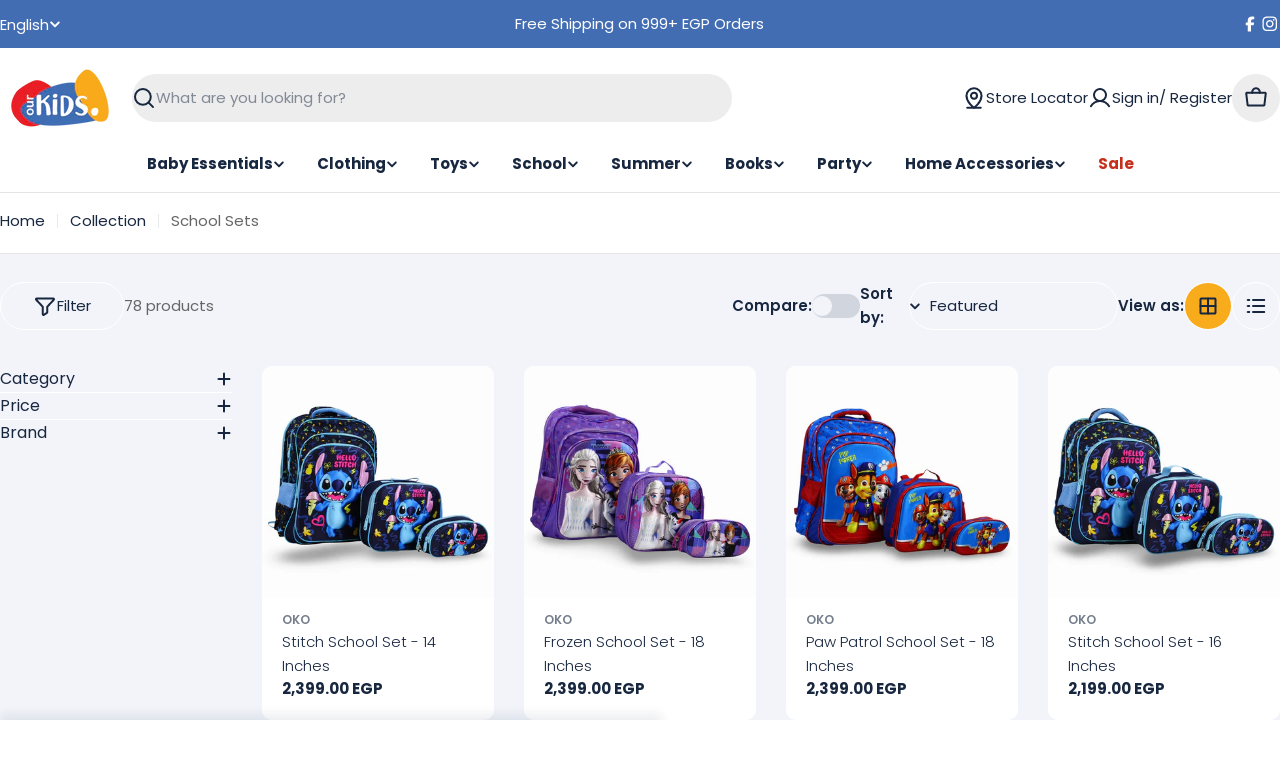

--- FILE ---
content_type: text/html; charset=utf-8
request_url: https://shop-ourkids.com/collections/school-sets
body_size: 58446
content:

<!doctype html>
<html
  class="no-js"
  lang="en"
  
> 
  <head>
    <script type="text/javascript">
    (function(c,l,a,r,i,t,y){
        c[a]=c[a]||function(){(c[a].q=c[a].q||[]).push(arguments)};
        t=l.createElement(r);t.async=1;t.src="https://www.clarity.ms/tag/"+i;
        y=l.getElementsByTagName(r)[0];y.parentNode.insertBefore(t,y);
    })(window, document, "clarity", "script", "k1pxrybqm4");
</script>
    <meta charset="utf-8">
    <meta http-equiv="X-UA-Compatible" content="IE=edge">
    <meta name="viewport" content="width=device-width,initial-scale=1">
    <meta name="theme-color" content="">
    <link rel="canonical" href="https://shop-ourkids.com/collections/school-sets">
    <link rel="preconnect" href="https://cdn.shopify.com" crossorigin><link rel="icon" type="image/png" href="//shop-ourkids.com/cdn/shop/files/favicon-32x32_be140889-96fe-423a-ba63-e967bf0c3ca3.png?crop=center&height=32&v=1755954466&width=32"><link rel="preconnect" href="https://fonts.shopifycdn.com" crossorigin><title>School Sets &ndash; Ourkids</title>

    


<meta property="og:site_name" content="Ourkids">
<meta property="og:url" content="https://shop-ourkids.com/collections/school-sets">
<meta property="og:title" content="School Sets">
<meta property="og:type" content="website">
<meta property="og:description" content="Ourkids is the biggest one-stop baby shop in Egypt.Shop daily child care essentials, baby gear, travel gear, nursery equipment.Shop toys, dolls, action figures, learning games, building blocks and more.Shop Kids &amp; Baby clothes,Discover dresses,shirts, pajamas, swimwear, kids shoes."><meta name="twitter:card" content="summary_large_image">
<meta name="twitter:title" content="School Sets">
<meta name="twitter:description" content="Ourkids is the biggest one-stop baby shop in Egypt.Shop daily child care essentials, baby gear, travel gear, nursery equipment.Shop toys, dolls, action figures, learning games, building blocks and more.Shop Kids &amp; Baby clothes,Discover dresses,shirts, pajamas, swimwear, kids shoes.">

<style data-shopify>
  @font-face {
  font-family: Poppins;
  font-weight: 400;
  font-style: normal;
  font-display: swap;
  src: url("//shop-ourkids.com/cdn/fonts/poppins/poppins_n4.0ba78fa5af9b0e1a374041b3ceaadf0a43b41362.woff2") format("woff2"),
       url("//shop-ourkids.com/cdn/fonts/poppins/poppins_n4.214741a72ff2596839fc9760ee7a770386cf16ca.woff") format("woff");
}

  @font-face {
  font-family: Poppins;
  font-weight: 400;
  font-style: italic;
  font-display: swap;
  src: url("//shop-ourkids.com/cdn/fonts/poppins/poppins_i4.846ad1e22474f856bd6b81ba4585a60799a9f5d2.woff2") format("woff2"),
       url("//shop-ourkids.com/cdn/fonts/poppins/poppins_i4.56b43284e8b52fc64c1fd271f289a39e8477e9ec.woff") format("woff");
}

  @font-face {
  font-family: Poppins;
  font-weight: 600;
  font-style: normal;
  font-display: swap;
  src: url("//shop-ourkids.com/cdn/fonts/poppins/poppins_n6.aa29d4918bc243723d56b59572e18228ed0786f6.woff2") format("woff2"),
       url("//shop-ourkids.com/cdn/fonts/poppins/poppins_n6.5f815d845fe073750885d5b7e619ee00e8111208.woff") format("woff");
}

  @font-face {
  font-family: Poppins;
  font-weight: 600;
  font-style: italic;
  font-display: swap;
  src: url("//shop-ourkids.com/cdn/fonts/poppins/poppins_i6.bb8044d6203f492888d626dafda3c2999253e8e9.woff2") format("woff2"),
       url("//shop-ourkids.com/cdn/fonts/poppins/poppins_i6.e233dec1a61b1e7dead9f920159eda42280a02c3.woff") format("woff");
}

  @font-face {
  font-family: Poppins;
  font-weight: 700;
  font-style: normal;
  font-display: swap;
  src: url("//shop-ourkids.com/cdn/fonts/poppins/poppins_n7.56758dcf284489feb014a026f3727f2f20a54626.woff2") format("woff2"),
       url("//shop-ourkids.com/cdn/fonts/poppins/poppins_n7.f34f55d9b3d3205d2cd6f64955ff4b36f0cfd8da.woff") format("woff");
}

  @font-face {
  font-family: Poppins;
  font-weight: 700;
  font-style: italic;
  font-display: swap;
  src: url("//shop-ourkids.com/cdn/fonts/poppins/poppins_i7.42fd71da11e9d101e1e6c7932199f925f9eea42d.woff2") format("woff2"),
       url("//shop-ourkids.com/cdn/fonts/poppins/poppins_i7.ec8499dbd7616004e21155106d13837fff4cf556.woff") format("woff");
}

  @font-face {
  font-family: Poppins;
  font-weight: 400;
  font-style: normal;
  font-display: swap;
  src: url("//shop-ourkids.com/cdn/fonts/poppins/poppins_n4.0ba78fa5af9b0e1a374041b3ceaadf0a43b41362.woff2") format("woff2"),
       url("//shop-ourkids.com/cdn/fonts/poppins/poppins_n4.214741a72ff2596839fc9760ee7a770386cf16ca.woff") format("woff");
}

  @font-face {
  font-family: Poppins;
  font-weight: 400;
  font-style: italic;
  font-display: swap;
  src: url("//shop-ourkids.com/cdn/fonts/poppins/poppins_i4.846ad1e22474f856bd6b81ba4585a60799a9f5d2.woff2") format("woff2"),
       url("//shop-ourkids.com/cdn/fonts/poppins/poppins_i4.56b43284e8b52fc64c1fd271f289a39e8477e9ec.woff") format("woff");
}

  @font-face {
  font-family: Poppins;
  font-weight: 500;
  font-style: normal;
  font-display: swap;
  src: url("//shop-ourkids.com/cdn/fonts/poppins/poppins_n5.ad5b4b72b59a00358afc706450c864c3c8323842.woff2") format("woff2"),
       url("//shop-ourkids.com/cdn/fonts/poppins/poppins_n5.33757fdf985af2d24b32fcd84c9a09224d4b2c39.woff") format("woff");
}
@font-face {
  font-family: Poppins;
  font-weight: 300;
  font-style: normal;
  font-display: swap;
  src: url("//shop-ourkids.com/cdn/fonts/poppins/poppins_n3.05f58335c3209cce17da4f1f1ab324ebe2982441.woff2") format("woff2"),
       url("//shop-ourkids.com/cdn/fonts/poppins/poppins_n3.6971368e1f131d2c8ff8e3a44a36b577fdda3ff5.woff") format("woff");
}


  
    :root,
.color-scheme-1 {
      --color-background: 255,255,255;
      --color-secondary-background: 237,237,237;
      --color-primary: 196,48,28;
      --color-text-heading: 24,39,64;
      --color-foreground: 24,39,64;
      --color-subtext: 102,102,102;
      --color-subtext-alpha: 1.0;
      --color-border: 229,229,229;
      --color-border-alpha: 1.0;
      --color-button: 248,171,27;
      --color-button-text: 24,39,64;
      --color-secondary-button: 248,171,27;
      --color-secondary-button-border: 237,237,237;
      --color-secondary-button-text: 0,0,0;
      --color-button-before: ;
      --color-field: 237,237,237;
      --color-field-alpha: 1.0;
      --color-field-text: 24,39,64;
      --color-link: 24,39,64;
      --color-link-hover: 24,39,64;
      --color-product-price-sale: 196,48,28;
      --color-progress-bar: 13,135,86;
      --color-foreground-lighten-60: #747d8c;
      --color-foreground-lighten-40: #a3a9b3;
      --color-foreground-lighten-19: #d3d6db;
--inputs-border-width: 0px;
        --inputs-search-border-width: 0px;}
    @media (min-width: 768px) {
      body .desktop-color-scheme-1 {
        --color-background: 255,255,255;
      --color-secondary-background: 237,237,237;
      --color-primary: 196,48,28;
      --color-text-heading: 24,39,64;
      --color-foreground: 24,39,64;
      --color-subtext: 102,102,102;
      --color-subtext-alpha: 1.0;
      --color-border: 229,229,229;
      --color-border-alpha: 1.0;
      --color-button: 248,171,27;
      --color-button-text: 24,39,64;
      --color-secondary-button: 248,171,27;
      --color-secondary-button-border: 237,237,237;
      --color-secondary-button-text: 0,0,0;
      --color-button-before: ;
      --color-field: 237,237,237;
      --color-field-alpha: 1.0;
      --color-field-text: 24,39,64;
      --color-link: 24,39,64;
      --color-link-hover: 24,39,64;
      --color-product-price-sale: 196,48,28;
      --color-progress-bar: 13,135,86;
      --color-foreground-lighten-60: #747d8c;
      --color-foreground-lighten-40: #a3a9b3;
      --color-foreground-lighten-19: #d3d6db;
        color: rgb(var(--color-foreground));
        background-color: rgb(var(--color-background));
      }
    }
    @media (max-width: 767px) {
      body .mobile-color-scheme-1 {
        --color-background: 255,255,255;
      --color-secondary-background: 237,237,237;
      --color-primary: 196,48,28;
      --color-text-heading: 24,39,64;
      --color-foreground: 24,39,64;
      --color-subtext: 102,102,102;
      --color-subtext-alpha: 1.0;
      --color-border: 229,229,229;
      --color-border-alpha: 1.0;
      --color-button: 248,171,27;
      --color-button-text: 24,39,64;
      --color-secondary-button: 248,171,27;
      --color-secondary-button-border: 237,237,237;
      --color-secondary-button-text: 0,0,0;
      --color-button-before: ;
      --color-field: 237,237,237;
      --color-field-alpha: 1.0;
      --color-field-text: 24,39,64;
      --color-link: 24,39,64;
      --color-link-hover: 24,39,64;
      --color-product-price-sale: 196,48,28;
      --color-progress-bar: 13,135,86;
      --color-foreground-lighten-60: #747d8c;
      --color-foreground-lighten-40: #a3a9b3;
      --color-foreground-lighten-19: #d3d6db;
        color: rgb(var(--color-foreground));
        background-color: rgb(var(--color-background));
      }
    }
  
    
.color-scheme-inverse {
      --color-background: 0,0,0;
      --color-secondary-background: 0,0,0;
      --color-primary: 196,48,28;
      --color-text-heading: 255,255,255;
      --color-foreground: 255,255,255;
      --color-subtext: 255,255,255;
      --color-subtext-alpha: 1.0;
      --color-border: 255,255,255;
      --color-border-alpha: 1.0;
      --color-button: 255,255,255;
      --color-button-text: 0,0,0;
      --color-secondary-button: 255,255,255;
      --color-secondary-button-border: 230,230,230;
      --color-secondary-button-text: 0,0,0;
      --color-button-before: ;
      --color-field: 255,255,255;
      --color-field-alpha: 1.0;
      --color-field-text: 0,0,0;
      --color-link: 255,255,255;
      --color-link-hover: 255,255,255;
      --color-product-price-sale: 196,48,28;
      --color-progress-bar: 13,135,86;
      --color-foreground-lighten-60: #999999;
      --color-foreground-lighten-40: #666666;
      --color-foreground-lighten-19: #303030;
--inputs-border-width: 0px;
        --inputs-search-border-width: 0px;}
    @media (min-width: 768px) {
      body .desktop-color-scheme-inverse {
        --color-background: 0,0,0;
      --color-secondary-background: 0,0,0;
      --color-primary: 196,48,28;
      --color-text-heading: 255,255,255;
      --color-foreground: 255,255,255;
      --color-subtext: 255,255,255;
      --color-subtext-alpha: 1.0;
      --color-border: 255,255,255;
      --color-border-alpha: 1.0;
      --color-button: 255,255,255;
      --color-button-text: 0,0,0;
      --color-secondary-button: 255,255,255;
      --color-secondary-button-border: 230,230,230;
      --color-secondary-button-text: 0,0,0;
      --color-button-before: ;
      --color-field: 255,255,255;
      --color-field-alpha: 1.0;
      --color-field-text: 0,0,0;
      --color-link: 255,255,255;
      --color-link-hover: 255,255,255;
      --color-product-price-sale: 196,48,28;
      --color-progress-bar: 13,135,86;
      --color-foreground-lighten-60: #999999;
      --color-foreground-lighten-40: #666666;
      --color-foreground-lighten-19: #303030;
        color: rgb(var(--color-foreground));
        background-color: rgb(var(--color-background));
      }
    }
    @media (max-width: 767px) {
      body .mobile-color-scheme-inverse {
        --color-background: 0,0,0;
      --color-secondary-background: 0,0,0;
      --color-primary: 196,48,28;
      --color-text-heading: 255,255,255;
      --color-foreground: 255,255,255;
      --color-subtext: 255,255,255;
      --color-subtext-alpha: 1.0;
      --color-border: 255,255,255;
      --color-border-alpha: 1.0;
      --color-button: 255,255,255;
      --color-button-text: 0,0,0;
      --color-secondary-button: 255,255,255;
      --color-secondary-button-border: 230,230,230;
      --color-secondary-button-text: 0,0,0;
      --color-button-before: ;
      --color-field: 255,255,255;
      --color-field-alpha: 1.0;
      --color-field-text: 0,0,0;
      --color-link: 255,255,255;
      --color-link-hover: 255,255,255;
      --color-product-price-sale: 196,48,28;
      --color-progress-bar: 13,135,86;
      --color-foreground-lighten-60: #999999;
      --color-foreground-lighten-40: #666666;
      --color-foreground-lighten-19: #303030;
        color: rgb(var(--color-foreground));
        background-color: rgb(var(--color-background));
      }
    }
  
    
.color-scheme-info {
      --color-background: 240,242,255;
      --color-secondary-background: 247,247,247;
      --color-primary: 196,48,28;
      --color-text-heading: 0,0,0;
      --color-foreground: 0,0,0;
      --color-subtext: 102,102,102;
      --color-subtext-alpha: 1.0;
      --color-border: 229,229,229;
      --color-border-alpha: 1.0;
      --color-button: 0,0,0;
      --color-button-text: 255,255,255;
      --color-secondary-button: 237,237,237;
      --color-secondary-button-border: 237,237,237;
      --color-secondary-button-text: 0,0,0;
      --color-button-before: ;
      --color-field: 245,245,245;
      --color-field-alpha: 1.0;
      --color-field-text: 0,0,0;
      --color-link: 0,0,0;
      --color-link-hover: 0,0,0;
      --color-product-price-sale: 196,48,28;
      --color-progress-bar: 13,135,86;
      --color-foreground-lighten-60: #606166;
      --color-foreground-lighten-40: #909199;
      --color-foreground-lighten-19: #c2c4cf;
--inputs-border-width: 0px;
        --inputs-search-border-width: 0px;}
    @media (min-width: 768px) {
      body .desktop-color-scheme-info {
        --color-background: 240,242,255;
      --color-secondary-background: 247,247,247;
      --color-primary: 196,48,28;
      --color-text-heading: 0,0,0;
      --color-foreground: 0,0,0;
      --color-subtext: 102,102,102;
      --color-subtext-alpha: 1.0;
      --color-border: 229,229,229;
      --color-border-alpha: 1.0;
      --color-button: 0,0,0;
      --color-button-text: 255,255,255;
      --color-secondary-button: 237,237,237;
      --color-secondary-button-border: 237,237,237;
      --color-secondary-button-text: 0,0,0;
      --color-button-before: ;
      --color-field: 245,245,245;
      --color-field-alpha: 1.0;
      --color-field-text: 0,0,0;
      --color-link: 0,0,0;
      --color-link-hover: 0,0,0;
      --color-product-price-sale: 196,48,28;
      --color-progress-bar: 13,135,86;
      --color-foreground-lighten-60: #606166;
      --color-foreground-lighten-40: #909199;
      --color-foreground-lighten-19: #c2c4cf;
        color: rgb(var(--color-foreground));
        background-color: rgb(var(--color-background));
      }
    }
    @media (max-width: 767px) {
      body .mobile-color-scheme-info {
        --color-background: 240,242,255;
      --color-secondary-background: 247,247,247;
      --color-primary: 196,48,28;
      --color-text-heading: 0,0,0;
      --color-foreground: 0,0,0;
      --color-subtext: 102,102,102;
      --color-subtext-alpha: 1.0;
      --color-border: 229,229,229;
      --color-border-alpha: 1.0;
      --color-button: 0,0,0;
      --color-button-text: 255,255,255;
      --color-secondary-button: 237,237,237;
      --color-secondary-button-border: 237,237,237;
      --color-secondary-button-text: 0,0,0;
      --color-button-before: ;
      --color-field: 245,245,245;
      --color-field-alpha: 1.0;
      --color-field-text: 0,0,0;
      --color-link: 0,0,0;
      --color-link-hover: 0,0,0;
      --color-product-price-sale: 196,48,28;
      --color-progress-bar: 13,135,86;
      --color-foreground-lighten-60: #606166;
      --color-foreground-lighten-40: #909199;
      --color-foreground-lighten-19: #c2c4cf;
        color: rgb(var(--color-foreground));
        background-color: rgb(var(--color-background));
      }
    }
  
    
.color-scheme-2 {
      --color-background: 66,109,179;
      --color-secondary-background: 245,245,245;
      --color-primary: 196,48,28;
      --color-text-heading: 255,255,255;
      --color-foreground: 255,255,255;
      --color-subtext: 255,255,255;
      --color-subtext-alpha: 1.0;
      --color-border: 229,229,229;
      --color-border-alpha: 1.0;
      --color-button: 255,255,255;
      --color-button-text: 0,0,0;
      --color-secondary-button: 255,255,255;
      --color-secondary-button-border: 255,255,255;
      --color-secondary-button-text: 0,0,0;
      --color-button-before: ;
      --color-field: 245,245,245;
      --color-field-alpha: 1.0;
      --color-field-text: 0,0,0;
      --color-link: 255,255,255;
      --color-link-hover: 255,255,255;
      --color-product-price-sale: 196,48,28;
      --color-progress-bar: 13,135,86;
      --color-foreground-lighten-60: #b3c5e1;
      --color-foreground-lighten-40: #8ea7d1;
      --color-foreground-lighten-19: #6689c1;
--inputs-border-width: 0px;
        --inputs-search-border-width: 0px;}
    @media (min-width: 768px) {
      body .desktop-color-scheme-2 {
        --color-background: 66,109,179;
      --color-secondary-background: 245,245,245;
      --color-primary: 196,48,28;
      --color-text-heading: 255,255,255;
      --color-foreground: 255,255,255;
      --color-subtext: 255,255,255;
      --color-subtext-alpha: 1.0;
      --color-border: 229,229,229;
      --color-border-alpha: 1.0;
      --color-button: 255,255,255;
      --color-button-text: 0,0,0;
      --color-secondary-button: 255,255,255;
      --color-secondary-button-border: 255,255,255;
      --color-secondary-button-text: 0,0,0;
      --color-button-before: ;
      --color-field: 245,245,245;
      --color-field-alpha: 1.0;
      --color-field-text: 0,0,0;
      --color-link: 255,255,255;
      --color-link-hover: 255,255,255;
      --color-product-price-sale: 196,48,28;
      --color-progress-bar: 13,135,86;
      --color-foreground-lighten-60: #b3c5e1;
      --color-foreground-lighten-40: #8ea7d1;
      --color-foreground-lighten-19: #6689c1;
        color: rgb(var(--color-foreground));
        background-color: rgb(var(--color-background));
      }
    }
    @media (max-width: 767px) {
      body .mobile-color-scheme-2 {
        --color-background: 66,109,179;
      --color-secondary-background: 245,245,245;
      --color-primary: 196,48,28;
      --color-text-heading: 255,255,255;
      --color-foreground: 255,255,255;
      --color-subtext: 255,255,255;
      --color-subtext-alpha: 1.0;
      --color-border: 229,229,229;
      --color-border-alpha: 1.0;
      --color-button: 255,255,255;
      --color-button-text: 0,0,0;
      --color-secondary-button: 255,255,255;
      --color-secondary-button-border: 255,255,255;
      --color-secondary-button-text: 0,0,0;
      --color-button-before: ;
      --color-field: 245,245,245;
      --color-field-alpha: 1.0;
      --color-field-text: 0,0,0;
      --color-link: 255,255,255;
      --color-link-hover: 255,255,255;
      --color-product-price-sale: 196,48,28;
      --color-progress-bar: 13,135,86;
      --color-foreground-lighten-60: #b3c5e1;
      --color-foreground-lighten-40: #8ea7d1;
      --color-foreground-lighten-19: #6689c1;
        color: rgb(var(--color-foreground));
        background-color: rgb(var(--color-background));
      }
    }
  
    
.color-scheme-3 {
      --color-background: 248,171,27;
      --color-secondary-background: 247,247,247;
      --color-primary: 196,48,28;
      --color-text-heading: 24,39,64;
      --color-foreground: 24,39,64;
      --color-subtext: 102,102,102;
      --color-subtext-alpha: 1.0;
      --color-border: 247,247,247;
      --color-border-alpha: 1.0;
      --color-button: 24,39,64;
      --color-button-text: 255,255,255;
      --color-secondary-button: 244,246,145;
      --color-secondary-button-border: 0,0,0;
      --color-secondary-button-text: 0,0,0;
      --color-button-before: ;
      --color-field: 255,255,255;
      --color-field-alpha: 1.0;
      --color-field-text: 24,39,64;
      --color-link: 24,39,64;
      --color-link-hover: 24,39,64;
      --color-product-price-sale: 196,48,28;
      --color-progress-bar: 13,135,86;
      --color-foreground-lighten-60: #725c31;
      --color-foreground-lighten-40: #9e762a;
      --color-foreground-lighten-19: #cd9222;
--inputs-border-width: 0px;
        --inputs-search-border-width: 0px;}
    @media (min-width: 768px) {
      body .desktop-color-scheme-3 {
        --color-background: 248,171,27;
      --color-secondary-background: 247,247,247;
      --color-primary: 196,48,28;
      --color-text-heading: 24,39,64;
      --color-foreground: 24,39,64;
      --color-subtext: 102,102,102;
      --color-subtext-alpha: 1.0;
      --color-border: 247,247,247;
      --color-border-alpha: 1.0;
      --color-button: 24,39,64;
      --color-button-text: 255,255,255;
      --color-secondary-button: 244,246,145;
      --color-secondary-button-border: 0,0,0;
      --color-secondary-button-text: 0,0,0;
      --color-button-before: ;
      --color-field: 255,255,255;
      --color-field-alpha: 1.0;
      --color-field-text: 24,39,64;
      --color-link: 24,39,64;
      --color-link-hover: 24,39,64;
      --color-product-price-sale: 196,48,28;
      --color-progress-bar: 13,135,86;
      --color-foreground-lighten-60: #725c31;
      --color-foreground-lighten-40: #9e762a;
      --color-foreground-lighten-19: #cd9222;
        color: rgb(var(--color-foreground));
        background-color: rgb(var(--color-background));
      }
    }
    @media (max-width: 767px) {
      body .mobile-color-scheme-3 {
        --color-background: 248,171,27;
      --color-secondary-background: 247,247,247;
      --color-primary: 196,48,28;
      --color-text-heading: 24,39,64;
      --color-foreground: 24,39,64;
      --color-subtext: 102,102,102;
      --color-subtext-alpha: 1.0;
      --color-border: 247,247,247;
      --color-border-alpha: 1.0;
      --color-button: 24,39,64;
      --color-button-text: 255,255,255;
      --color-secondary-button: 244,246,145;
      --color-secondary-button-border: 0,0,0;
      --color-secondary-button-text: 0,0,0;
      --color-button-before: ;
      --color-field: 255,255,255;
      --color-field-alpha: 1.0;
      --color-field-text: 24,39,64;
      --color-link: 24,39,64;
      --color-link-hover: 24,39,64;
      --color-product-price-sale: 196,48,28;
      --color-progress-bar: 13,135,86;
      --color-foreground-lighten-60: #725c31;
      --color-foreground-lighten-40: #9e762a;
      --color-foreground-lighten-19: #cd9222;
        color: rgb(var(--color-foreground));
        background-color: rgb(var(--color-background));
      }
    }
  
    
.color-scheme-4 {
      --color-background: 245,226,226;
      --color-secondary-background: 247,247,247;
      --color-primary: 196,48,28;
      --color-text-heading: 0,0,0;
      --color-foreground: 0,0,0;
      --color-subtext: 102,102,102;
      --color-subtext-alpha: 1.0;
      --color-border: 230,230,230;
      --color-border-alpha: 1.0;
      --color-button: 0,0,0;
      --color-button-text: 255,255,255;
      --color-secondary-button: 233,233,233;
      --color-secondary-button-border: 233,233,233;
      --color-secondary-button-text: 0,0,0;
      --color-button-before: ;
      --color-field: 245,245,245;
      --color-field-alpha: 1.0;
      --color-field-text: 0,0,0;
      --color-link: 0,0,0;
      --color-link-hover: 0,0,0;
      --color-product-price-sale: 196,48,28;
      --color-progress-bar: 13,135,86;
      --color-foreground-lighten-60: #625a5a;
      --color-foreground-lighten-40: #938888;
      --color-foreground-lighten-19: #c6b7b7;
--inputs-border-width: 0px;
        --inputs-search-border-width: 0px;}
    @media (min-width: 768px) {
      body .desktop-color-scheme-4 {
        --color-background: 245,226,226;
      --color-secondary-background: 247,247,247;
      --color-primary: 196,48,28;
      --color-text-heading: 0,0,0;
      --color-foreground: 0,0,0;
      --color-subtext: 102,102,102;
      --color-subtext-alpha: 1.0;
      --color-border: 230,230,230;
      --color-border-alpha: 1.0;
      --color-button: 0,0,0;
      --color-button-text: 255,255,255;
      --color-secondary-button: 233,233,233;
      --color-secondary-button-border: 233,233,233;
      --color-secondary-button-text: 0,0,0;
      --color-button-before: ;
      --color-field: 245,245,245;
      --color-field-alpha: 1.0;
      --color-field-text: 0,0,0;
      --color-link: 0,0,0;
      --color-link-hover: 0,0,0;
      --color-product-price-sale: 196,48,28;
      --color-progress-bar: 13,135,86;
      --color-foreground-lighten-60: #625a5a;
      --color-foreground-lighten-40: #938888;
      --color-foreground-lighten-19: #c6b7b7;
        color: rgb(var(--color-foreground));
        background-color: rgb(var(--color-background));
      }
    }
    @media (max-width: 767px) {
      body .mobile-color-scheme-4 {
        --color-background: 245,226,226;
      --color-secondary-background: 247,247,247;
      --color-primary: 196,48,28;
      --color-text-heading: 0,0,0;
      --color-foreground: 0,0,0;
      --color-subtext: 102,102,102;
      --color-subtext-alpha: 1.0;
      --color-border: 230,230,230;
      --color-border-alpha: 1.0;
      --color-button: 0,0,0;
      --color-button-text: 255,255,255;
      --color-secondary-button: 233,233,233;
      --color-secondary-button-border: 233,233,233;
      --color-secondary-button-text: 0,0,0;
      --color-button-before: ;
      --color-field: 245,245,245;
      --color-field-alpha: 1.0;
      --color-field-text: 0,0,0;
      --color-link: 0,0,0;
      --color-link-hover: 0,0,0;
      --color-product-price-sale: 196,48,28;
      --color-progress-bar: 13,135,86;
      --color-foreground-lighten-60: #625a5a;
      --color-foreground-lighten-40: #938888;
      --color-foreground-lighten-19: #c6b7b7;
        color: rgb(var(--color-foreground));
        background-color: rgb(var(--color-background));
      }
    }
  
    
.color-scheme-6 {
      --color-background: 1,47,105;
      --color-secondary-background: 243,238,234;
      --color-primary: 196,48,28;
      --color-text-heading: 229,229,229;
      --color-foreground: 229,229,229;
      --color-subtext: 102,102,102;
      --color-subtext-alpha: 1.0;
      --color-border: 198,191,177;
      --color-border-alpha: 1.0;
      --color-button: 0,0,0;
      --color-button-text: 255,255,255;
      --color-secondary-button: 255,255,255;
      --color-secondary-button-border: 230,230,230;
      --color-secondary-button-text: 0,0,0;
      --color-button-before: ;
      --color-field: 255,255,255;
      --color-field-alpha: 1.0;
      --color-field-text: 0,0,0;
      --color-link: 229,229,229;
      --color-link-hover: 229,229,229;
      --color-product-price-sale: 196,48,28;
      --color-progress-bar: 13,135,86;
      --color-foreground-lighten-60: #8a9cb3;
      --color-foreground-lighten-40: #5c789b;
      --color-foreground-lighten-19: #2c5281;
--inputs-border-width: 0px;
        --inputs-search-border-width: 0px;}
    @media (min-width: 768px) {
      body .desktop-color-scheme-6 {
        --color-background: 1,47,105;
      --color-secondary-background: 243,238,234;
      --color-primary: 196,48,28;
      --color-text-heading: 229,229,229;
      --color-foreground: 229,229,229;
      --color-subtext: 102,102,102;
      --color-subtext-alpha: 1.0;
      --color-border: 198,191,177;
      --color-border-alpha: 1.0;
      --color-button: 0,0,0;
      --color-button-text: 255,255,255;
      --color-secondary-button: 255,255,255;
      --color-secondary-button-border: 230,230,230;
      --color-secondary-button-text: 0,0,0;
      --color-button-before: ;
      --color-field: 255,255,255;
      --color-field-alpha: 1.0;
      --color-field-text: 0,0,0;
      --color-link: 229,229,229;
      --color-link-hover: 229,229,229;
      --color-product-price-sale: 196,48,28;
      --color-progress-bar: 13,135,86;
      --color-foreground-lighten-60: #8a9cb3;
      --color-foreground-lighten-40: #5c789b;
      --color-foreground-lighten-19: #2c5281;
        color: rgb(var(--color-foreground));
        background-color: rgb(var(--color-background));
      }
    }
    @media (max-width: 767px) {
      body .mobile-color-scheme-6 {
        --color-background: 1,47,105;
      --color-secondary-background: 243,238,234;
      --color-primary: 196,48,28;
      --color-text-heading: 229,229,229;
      --color-foreground: 229,229,229;
      --color-subtext: 102,102,102;
      --color-subtext-alpha: 1.0;
      --color-border: 198,191,177;
      --color-border-alpha: 1.0;
      --color-button: 0,0,0;
      --color-button-text: 255,255,255;
      --color-secondary-button: 255,255,255;
      --color-secondary-button-border: 230,230,230;
      --color-secondary-button-text: 0,0,0;
      --color-button-before: ;
      --color-field: 255,255,255;
      --color-field-alpha: 1.0;
      --color-field-text: 0,0,0;
      --color-link: 229,229,229;
      --color-link-hover: 229,229,229;
      --color-product-price-sale: 196,48,28;
      --color-progress-bar: 13,135,86;
      --color-foreground-lighten-60: #8a9cb3;
      --color-foreground-lighten-40: #5c789b;
      --color-foreground-lighten-19: #2c5281;
        color: rgb(var(--color-foreground));
        background-color: rgb(var(--color-background));
      }
    }
  
    
.color-scheme-7 {
      --color-background: 255,255,255;
      --color-secondary-background: 233,233,233;
      --color-primary: 196,48,28;
      --color-text-heading: 229,229,229;
      --color-foreground: 229,229,229;
      --color-subtext: 102,102,102;
      --color-subtext-alpha: 1.0;
      --color-border: 230,230,230;
      --color-border-alpha: 1.0;
      --color-button: 1,47,105;
      --color-button-text: 255,255,255;
      --color-secondary-button: 233,233,233;
      --color-secondary-button-border: 233,233,233;
      --color-secondary-button-text: 0,0,0;
      --color-button-before: ;
      --color-field: 245,245,245;
      --color-field-alpha: 1.0;
      --color-field-text: 0,0,0;
      --color-link: 229,229,229;
      --color-link-hover: 229,229,229;
      --color-product-price-sale: 196,48,28;
      --color-progress-bar: 13,135,86;
      --color-foreground-lighten-60: #efefef;
      --color-foreground-lighten-40: #f5f5f5;
      --color-foreground-lighten-19: #fafafa;
--inputs-border-width: 0px;
        --inputs-search-border-width: 0px;}
    @media (min-width: 768px) {
      body .desktop-color-scheme-7 {
        --color-background: 255,255,255;
      --color-secondary-background: 233,233,233;
      --color-primary: 196,48,28;
      --color-text-heading: 229,229,229;
      --color-foreground: 229,229,229;
      --color-subtext: 102,102,102;
      --color-subtext-alpha: 1.0;
      --color-border: 230,230,230;
      --color-border-alpha: 1.0;
      --color-button: 1,47,105;
      --color-button-text: 255,255,255;
      --color-secondary-button: 233,233,233;
      --color-secondary-button-border: 233,233,233;
      --color-secondary-button-text: 0,0,0;
      --color-button-before: ;
      --color-field: 245,245,245;
      --color-field-alpha: 1.0;
      --color-field-text: 0,0,0;
      --color-link: 229,229,229;
      --color-link-hover: 229,229,229;
      --color-product-price-sale: 196,48,28;
      --color-progress-bar: 13,135,86;
      --color-foreground-lighten-60: #efefef;
      --color-foreground-lighten-40: #f5f5f5;
      --color-foreground-lighten-19: #fafafa;
        color: rgb(var(--color-foreground));
        background-color: rgb(var(--color-background));
      }
    }
    @media (max-width: 767px) {
      body .mobile-color-scheme-7 {
        --color-background: 255,255,255;
      --color-secondary-background: 233,233,233;
      --color-primary: 196,48,28;
      --color-text-heading: 229,229,229;
      --color-foreground: 229,229,229;
      --color-subtext: 102,102,102;
      --color-subtext-alpha: 1.0;
      --color-border: 230,230,230;
      --color-border-alpha: 1.0;
      --color-button: 1,47,105;
      --color-button-text: 255,255,255;
      --color-secondary-button: 233,233,233;
      --color-secondary-button-border: 233,233,233;
      --color-secondary-button-text: 0,0,0;
      --color-button-before: ;
      --color-field: 245,245,245;
      --color-field-alpha: 1.0;
      --color-field-text: 0,0,0;
      --color-link: 229,229,229;
      --color-link-hover: 229,229,229;
      --color-product-price-sale: 196,48,28;
      --color-progress-bar: 13,135,86;
      --color-foreground-lighten-60: #efefef;
      --color-foreground-lighten-40: #f5f5f5;
      --color-foreground-lighten-19: #fafafa;
        color: rgb(var(--color-foreground));
        background-color: rgb(var(--color-background));
      }
    }
  
    
.color-scheme-8 {
      --color-background: 208,46,46;
      --color-secondary-background: 247,247,247;
      --color-primary: 208,46,46;
      --color-text-heading: 255,255,255;
      --color-foreground: 255,255,255;
      --color-subtext: 255,255,255;
      --color-subtext-alpha: 1.0;
      --color-border: 230,230,230;
      --color-border-alpha: 1.0;
      --color-button: 255,255,255;
      --color-button-text: 0,0,0;
      --color-secondary-button: 196,48,28;
      --color-secondary-button-border: 255,255,255;
      --color-secondary-button-text: 255,255,255;
      --color-button-before: ;
      --color-field: 245,245,245;
      --color-field-alpha: 1.0;
      --color-field-text: 0,0,0;
      --color-link: 255,255,255;
      --color-link-hover: 255,255,255;
      --color-product-price-sale: 196,48,28;
      --color-progress-bar: 13,135,86;
      --color-foreground-lighten-60: #ecabab;
      --color-foreground-lighten-40: #e38282;
      --color-foreground-lighten-19: #d95656;
--inputs-border-width: 0px;
        --inputs-search-border-width: 0px;}
    @media (min-width: 768px) {
      body .desktop-color-scheme-8 {
        --color-background: 208,46,46;
      --color-secondary-background: 247,247,247;
      --color-primary: 208,46,46;
      --color-text-heading: 255,255,255;
      --color-foreground: 255,255,255;
      --color-subtext: 255,255,255;
      --color-subtext-alpha: 1.0;
      --color-border: 230,230,230;
      --color-border-alpha: 1.0;
      --color-button: 255,255,255;
      --color-button-text: 0,0,0;
      --color-secondary-button: 196,48,28;
      --color-secondary-button-border: 255,255,255;
      --color-secondary-button-text: 255,255,255;
      --color-button-before: ;
      --color-field: 245,245,245;
      --color-field-alpha: 1.0;
      --color-field-text: 0,0,0;
      --color-link: 255,255,255;
      --color-link-hover: 255,255,255;
      --color-product-price-sale: 196,48,28;
      --color-progress-bar: 13,135,86;
      --color-foreground-lighten-60: #ecabab;
      --color-foreground-lighten-40: #e38282;
      --color-foreground-lighten-19: #d95656;
        color: rgb(var(--color-foreground));
        background-color: rgb(var(--color-background));
      }
    }
    @media (max-width: 767px) {
      body .mobile-color-scheme-8 {
        --color-background: 208,46,46;
      --color-secondary-background: 247,247,247;
      --color-primary: 208,46,46;
      --color-text-heading: 255,255,255;
      --color-foreground: 255,255,255;
      --color-subtext: 255,255,255;
      --color-subtext-alpha: 1.0;
      --color-border: 230,230,230;
      --color-border-alpha: 1.0;
      --color-button: 255,255,255;
      --color-button-text: 0,0,0;
      --color-secondary-button: 196,48,28;
      --color-secondary-button-border: 255,255,255;
      --color-secondary-button-text: 255,255,255;
      --color-button-before: ;
      --color-field: 245,245,245;
      --color-field-alpha: 1.0;
      --color-field-text: 0,0,0;
      --color-link: 255,255,255;
      --color-link-hover: 255,255,255;
      --color-product-price-sale: 196,48,28;
      --color-progress-bar: 13,135,86;
      --color-foreground-lighten-60: #ecabab;
      --color-foreground-lighten-40: #e38282;
      --color-foreground-lighten-19: #d95656;
        color: rgb(var(--color-foreground));
        background-color: rgb(var(--color-background));
      }
    }
  
    
.color-scheme-9 {
      --color-background: 255,255,255;
      --color-secondary-background: 237,237,237;
      --color-primary: 196,48,28;
      --color-text-heading: 0,0,0;
      --color-foreground: 0,0,0;
      --color-subtext: 102,102,102;
      --color-subtext-alpha: 1.0;
      --color-border: 229,229,229;
      --color-border-alpha: 1.0;
      --color-button: 244,246,145;
      --color-button-text: 0,0,0;
      --color-secondary-button: 237,237,237;
      --color-secondary-button-border: 237,237,237;
      --color-secondary-button-text: 0,0,0;
      --color-button-before: ;
      --color-field: 237,237,237;
      --color-field-alpha: 1.0;
      --color-field-text: 0,0,0;
      --color-link: 0,0,0;
      --color-link-hover: 0,0,0;
      --color-product-price-sale: 196,48,28;
      --color-progress-bar: 13,135,86;
      --color-foreground-lighten-60: #666666;
      --color-foreground-lighten-40: #999999;
      --color-foreground-lighten-19: #cfcfcf;
--inputs-border-width: 0px;
        --inputs-search-border-width: 0px;}
    @media (min-width: 768px) {
      body .desktop-color-scheme-9 {
        --color-background: 255,255,255;
      --color-secondary-background: 237,237,237;
      --color-primary: 196,48,28;
      --color-text-heading: 0,0,0;
      --color-foreground: 0,0,0;
      --color-subtext: 102,102,102;
      --color-subtext-alpha: 1.0;
      --color-border: 229,229,229;
      --color-border-alpha: 1.0;
      --color-button: 244,246,145;
      --color-button-text: 0,0,0;
      --color-secondary-button: 237,237,237;
      --color-secondary-button-border: 237,237,237;
      --color-secondary-button-text: 0,0,0;
      --color-button-before: ;
      --color-field: 237,237,237;
      --color-field-alpha: 1.0;
      --color-field-text: 0,0,0;
      --color-link: 0,0,0;
      --color-link-hover: 0,0,0;
      --color-product-price-sale: 196,48,28;
      --color-progress-bar: 13,135,86;
      --color-foreground-lighten-60: #666666;
      --color-foreground-lighten-40: #999999;
      --color-foreground-lighten-19: #cfcfcf;
        color: rgb(var(--color-foreground));
        background-color: rgb(var(--color-background));
      }
    }
    @media (max-width: 767px) {
      body .mobile-color-scheme-9 {
        --color-background: 255,255,255;
      --color-secondary-background: 237,237,237;
      --color-primary: 196,48,28;
      --color-text-heading: 0,0,0;
      --color-foreground: 0,0,0;
      --color-subtext: 102,102,102;
      --color-subtext-alpha: 1.0;
      --color-border: 229,229,229;
      --color-border-alpha: 1.0;
      --color-button: 244,246,145;
      --color-button-text: 0,0,0;
      --color-secondary-button: 237,237,237;
      --color-secondary-button-border: 237,237,237;
      --color-secondary-button-text: 0,0,0;
      --color-button-before: ;
      --color-field: 237,237,237;
      --color-field-alpha: 1.0;
      --color-field-text: 0,0,0;
      --color-link: 0,0,0;
      --color-link-hover: 0,0,0;
      --color-product-price-sale: 196,48,28;
      --color-progress-bar: 13,135,86;
      --color-foreground-lighten-60: #666666;
      --color-foreground-lighten-40: #999999;
      --color-foreground-lighten-19: #cfcfcf;
        color: rgb(var(--color-foreground));
        background-color: rgb(var(--color-background));
      }
    }
  
    
.color-scheme-10 {
      --color-background: 255,255,255;
      --color-secondary-background: 237,237,237;
      --color-primary: 196,48,28;
      --color-text-heading: 0,0,0;
      --color-foreground: 0,0,0;
      --color-subtext: 102,102,102;
      --color-subtext-alpha: 1.0;
      --color-border: 255,255,255;
      --color-border-alpha: 1.0;
      --color-button: 1,47,105;
      --color-button-text: 255,255,255;
      --color-secondary-button: 237,237,237;
      --color-secondary-button-border: 237,237,237;
      --color-secondary-button-text: 0,0,0;
      --color-button-before: ;
      --color-field: 237,237,237;
      --color-field-alpha: 1.0;
      --color-field-text: 0,0,0;
      --color-link: 0,0,0;
      --color-link-hover: 0,0,0;
      --color-product-price-sale: 196,48,28;
      --color-progress-bar: 13,135,86;
      --color-foreground-lighten-60: #666666;
      --color-foreground-lighten-40: #999999;
      --color-foreground-lighten-19: #cfcfcf;
--inputs-border-width: 0px;
        --inputs-search-border-width: 0px;}
    @media (min-width: 768px) {
      body .desktop-color-scheme-10 {
        --color-background: 255,255,255;
      --color-secondary-background: 237,237,237;
      --color-primary: 196,48,28;
      --color-text-heading: 0,0,0;
      --color-foreground: 0,0,0;
      --color-subtext: 102,102,102;
      --color-subtext-alpha: 1.0;
      --color-border: 255,255,255;
      --color-border-alpha: 1.0;
      --color-button: 1,47,105;
      --color-button-text: 255,255,255;
      --color-secondary-button: 237,237,237;
      --color-secondary-button-border: 237,237,237;
      --color-secondary-button-text: 0,0,0;
      --color-button-before: ;
      --color-field: 237,237,237;
      --color-field-alpha: 1.0;
      --color-field-text: 0,0,0;
      --color-link: 0,0,0;
      --color-link-hover: 0,0,0;
      --color-product-price-sale: 196,48,28;
      --color-progress-bar: 13,135,86;
      --color-foreground-lighten-60: #666666;
      --color-foreground-lighten-40: #999999;
      --color-foreground-lighten-19: #cfcfcf;
        color: rgb(var(--color-foreground));
        background-color: rgb(var(--color-background));
      }
    }
    @media (max-width: 767px) {
      body .mobile-color-scheme-10 {
        --color-background: 255,255,255;
      --color-secondary-background: 237,237,237;
      --color-primary: 196,48,28;
      --color-text-heading: 0,0,0;
      --color-foreground: 0,0,0;
      --color-subtext: 102,102,102;
      --color-subtext-alpha: 1.0;
      --color-border: 255,255,255;
      --color-border-alpha: 1.0;
      --color-button: 1,47,105;
      --color-button-text: 255,255,255;
      --color-secondary-button: 237,237,237;
      --color-secondary-button-border: 237,237,237;
      --color-secondary-button-text: 0,0,0;
      --color-button-before: ;
      --color-field: 237,237,237;
      --color-field-alpha: 1.0;
      --color-field-text: 0,0,0;
      --color-link: 0,0,0;
      --color-link-hover: 0,0,0;
      --color-product-price-sale: 196,48,28;
      --color-progress-bar: 13,135,86;
      --color-foreground-lighten-60: #666666;
      --color-foreground-lighten-40: #999999;
      --color-foreground-lighten-19: #cfcfcf;
        color: rgb(var(--color-foreground));
        background-color: rgb(var(--color-background));
      }
    }
  
    
.color-scheme-11 {
      --color-background: 255,255,255;
      --color-secondary-background: 237,237,237;
      --color-primary: 196,48,28;
      --color-text-heading: 7,40,53;
      --color-foreground: 7,40,53;
      --color-subtext: 81,105,113;
      --color-subtext-alpha: 1.0;
      --color-border: 81,105,113;
      --color-border-alpha: 1.0;
      --color-button: 252,233,204;
      --color-button-text: 24,39,64;
      --color-secondary-button: 237,237,237;
      --color-secondary-button-border: 237,237,237;
      --color-secondary-button-text: 7,40,53;
      --color-button-before: ;
      --color-field: 255,255,255;
      --color-field-alpha: 1.0;
      --color-field-text: 7,40,53;
      --color-link: 7,40,53;
      --color-link-hover: 7,40,53;
      --color-product-price-sale: 196,48,28;
      --color-progress-bar: 13,135,86;
      --color-foreground-lighten-60: #6a7e86;
      --color-foreground-lighten-40: #9ca9ae;
      --color-foreground-lighten-19: #d0d6d9;
--inputs-border-width: 1px;
        --inputs-search-border-width: 2px;}
    @media (min-width: 768px) {
      body .desktop-color-scheme-11 {
        --color-background: 255,255,255;
      --color-secondary-background: 237,237,237;
      --color-primary: 196,48,28;
      --color-text-heading: 7,40,53;
      --color-foreground: 7,40,53;
      --color-subtext: 81,105,113;
      --color-subtext-alpha: 1.0;
      --color-border: 81,105,113;
      --color-border-alpha: 1.0;
      --color-button: 252,233,204;
      --color-button-text: 24,39,64;
      --color-secondary-button: 237,237,237;
      --color-secondary-button-border: 237,237,237;
      --color-secondary-button-text: 7,40,53;
      --color-button-before: ;
      --color-field: 255,255,255;
      --color-field-alpha: 1.0;
      --color-field-text: 7,40,53;
      --color-link: 7,40,53;
      --color-link-hover: 7,40,53;
      --color-product-price-sale: 196,48,28;
      --color-progress-bar: 13,135,86;
      --color-foreground-lighten-60: #6a7e86;
      --color-foreground-lighten-40: #9ca9ae;
      --color-foreground-lighten-19: #d0d6d9;
        color: rgb(var(--color-foreground));
        background-color: rgb(var(--color-background));
      }
    }
    @media (max-width: 767px) {
      body .mobile-color-scheme-11 {
        --color-background: 255,255,255;
      --color-secondary-background: 237,237,237;
      --color-primary: 196,48,28;
      --color-text-heading: 7,40,53;
      --color-foreground: 7,40,53;
      --color-subtext: 81,105,113;
      --color-subtext-alpha: 1.0;
      --color-border: 81,105,113;
      --color-border-alpha: 1.0;
      --color-button: 252,233,204;
      --color-button-text: 24,39,64;
      --color-secondary-button: 237,237,237;
      --color-secondary-button-border: 237,237,237;
      --color-secondary-button-text: 7,40,53;
      --color-button-before: ;
      --color-field: 255,255,255;
      --color-field-alpha: 1.0;
      --color-field-text: 7,40,53;
      --color-link: 7,40,53;
      --color-link-hover: 7,40,53;
      --color-product-price-sale: 196,48,28;
      --color-progress-bar: 13,135,86;
      --color-foreground-lighten-60: #6a7e86;
      --color-foreground-lighten-40: #9ca9ae;
      --color-foreground-lighten-19: #d0d6d9;
        color: rgb(var(--color-foreground));
        background-color: rgb(var(--color-background));
      }
    }
  
    
.color-scheme-12 {
      --color-background: 255,255,255;
      --color-secondary-background: 247,247,247;
      --color-primary: 196,48,28;
      --color-text-heading: 7,40,53;
      --color-foreground: 7,40,53;
      --color-subtext: 81,105,113;
      --color-subtext-alpha: 1.0;
      --color-border: 81,105,113;
      --color-border-alpha: 1.0;
      --color-button: 196,48,28;
      --color-button-text: 255,255,255;
      --color-secondary-button: 196,48,28;
      --color-secondary-button-border: 196,48,28;
      --color-secondary-button-text: 7,40,53;
      --color-button-before: ;
      --color-field: 255,255,255;
      --color-field-alpha: 1.0;
      --color-field-text: 7,40,53;
      --color-link: 7,40,53;
      --color-link-hover: 7,40,53;
      --color-product-price-sale: 196,48,28;
      --color-progress-bar: 13,135,86;
      --color-foreground-lighten-60: #6a7e86;
      --color-foreground-lighten-40: #9ca9ae;
      --color-foreground-lighten-19: #d0d6d9;
--inputs-border-width: 1px;
        --inputs-search-border-width: 2px;}
    @media (min-width: 768px) {
      body .desktop-color-scheme-12 {
        --color-background: 255,255,255;
      --color-secondary-background: 247,247,247;
      --color-primary: 196,48,28;
      --color-text-heading: 7,40,53;
      --color-foreground: 7,40,53;
      --color-subtext: 81,105,113;
      --color-subtext-alpha: 1.0;
      --color-border: 81,105,113;
      --color-border-alpha: 1.0;
      --color-button: 196,48,28;
      --color-button-text: 255,255,255;
      --color-secondary-button: 196,48,28;
      --color-secondary-button-border: 196,48,28;
      --color-secondary-button-text: 7,40,53;
      --color-button-before: ;
      --color-field: 255,255,255;
      --color-field-alpha: 1.0;
      --color-field-text: 7,40,53;
      --color-link: 7,40,53;
      --color-link-hover: 7,40,53;
      --color-product-price-sale: 196,48,28;
      --color-progress-bar: 13,135,86;
      --color-foreground-lighten-60: #6a7e86;
      --color-foreground-lighten-40: #9ca9ae;
      --color-foreground-lighten-19: #d0d6d9;
        color: rgb(var(--color-foreground));
        background-color: rgb(var(--color-background));
      }
    }
    @media (max-width: 767px) {
      body .mobile-color-scheme-12 {
        --color-background: 255,255,255;
      --color-secondary-background: 247,247,247;
      --color-primary: 196,48,28;
      --color-text-heading: 7,40,53;
      --color-foreground: 7,40,53;
      --color-subtext: 81,105,113;
      --color-subtext-alpha: 1.0;
      --color-border: 81,105,113;
      --color-border-alpha: 1.0;
      --color-button: 196,48,28;
      --color-button-text: 255,255,255;
      --color-secondary-button: 196,48,28;
      --color-secondary-button-border: 196,48,28;
      --color-secondary-button-text: 7,40,53;
      --color-button-before: ;
      --color-field: 255,255,255;
      --color-field-alpha: 1.0;
      --color-field-text: 7,40,53;
      --color-link: 7,40,53;
      --color-link-hover: 7,40,53;
      --color-product-price-sale: 196,48,28;
      --color-progress-bar: 13,135,86;
      --color-foreground-lighten-60: #6a7e86;
      --color-foreground-lighten-40: #9ca9ae;
      --color-foreground-lighten-19: #d0d6d9;
        color: rgb(var(--color-foreground));
        background-color: rgb(var(--color-background));
      }
    }
  
    
.color-scheme-13 {
      --color-background: 252,233,204;
      --color-secondary-background: 237,237,237;
      --color-primary: 196,48,28;
      --color-text-heading: 7,40,53;
      --color-foreground: 7,40,53;
      --color-subtext: 81,105,113;
      --color-subtext-alpha: 1.0;
      --color-border: 230,233,235;
      --color-border-alpha: 1.0;
      --color-button: 7,40,53;
      --color-button-text: 255,255,255;
      --color-secondary-button: 237,237,237;
      --color-secondary-button-border: 237,237,237;
      --color-secondary-button-text: 7,40,53;
      --color-button-before: ;
      --color-field: 237,237,237;
      --color-field-alpha: 1.0;
      --color-field-text: 7,40,53;
      --color-link: 7,40,53;
      --color-link-hover: 7,40,53;
      --color-product-price-sale: 196,48,28;
      --color-progress-bar: 13,135,86;
      --color-foreground-lighten-60: #697571;
      --color-foreground-lighten-40: #9a9c90;
      --color-foreground-lighten-19: #cdc4af;
--inputs-border-width: 0px;
        --inputs-search-border-width: 0px;}
    @media (min-width: 768px) {
      body .desktop-color-scheme-13 {
        --color-background: 252,233,204;
      --color-secondary-background: 237,237,237;
      --color-primary: 196,48,28;
      --color-text-heading: 7,40,53;
      --color-foreground: 7,40,53;
      --color-subtext: 81,105,113;
      --color-subtext-alpha: 1.0;
      --color-border: 230,233,235;
      --color-border-alpha: 1.0;
      --color-button: 7,40,53;
      --color-button-text: 255,255,255;
      --color-secondary-button: 237,237,237;
      --color-secondary-button-border: 237,237,237;
      --color-secondary-button-text: 7,40,53;
      --color-button-before: ;
      --color-field: 237,237,237;
      --color-field-alpha: 1.0;
      --color-field-text: 7,40,53;
      --color-link: 7,40,53;
      --color-link-hover: 7,40,53;
      --color-product-price-sale: 196,48,28;
      --color-progress-bar: 13,135,86;
      --color-foreground-lighten-60: #697571;
      --color-foreground-lighten-40: #9a9c90;
      --color-foreground-lighten-19: #cdc4af;
        color: rgb(var(--color-foreground));
        background-color: rgb(var(--color-background));
      }
    }
    @media (max-width: 767px) {
      body .mobile-color-scheme-13 {
        --color-background: 252,233,204;
      --color-secondary-background: 237,237,237;
      --color-primary: 196,48,28;
      --color-text-heading: 7,40,53;
      --color-foreground: 7,40,53;
      --color-subtext: 81,105,113;
      --color-subtext-alpha: 1.0;
      --color-border: 230,233,235;
      --color-border-alpha: 1.0;
      --color-button: 7,40,53;
      --color-button-text: 255,255,255;
      --color-secondary-button: 237,237,237;
      --color-secondary-button-border: 237,237,237;
      --color-secondary-button-text: 7,40,53;
      --color-button-before: ;
      --color-field: 237,237,237;
      --color-field-alpha: 1.0;
      --color-field-text: 7,40,53;
      --color-link: 7,40,53;
      --color-link-hover: 7,40,53;
      --color-product-price-sale: 196,48,28;
      --color-progress-bar: 13,135,86;
      --color-foreground-lighten-60: #697571;
      --color-foreground-lighten-40: #9a9c90;
      --color-foreground-lighten-19: #cdc4af;
        color: rgb(var(--color-foreground));
        background-color: rgb(var(--color-background));
      }
    }
  
    
.color-scheme-a9b1a871-debe-40aa-8795-784dbd9b4e7e {
      --color-background: 66,109,179;
      --color-secondary-background: 237,237,237;
      --color-primary: 208,46,46;
      --color-text-heading: 24,39,64;
      --color-foreground: 24,39,64;
      --color-subtext: 102,102,102;
      --color-subtext-alpha: 1.0;
      --color-border: 229,229,229;
      --color-border-alpha: 1.0;
      --color-button: 248,171,27;
      --color-button-text: 255,255,255;
      --color-secondary-button: 237,237,237;
      --color-secondary-button-border: 237,237,237;
      --color-secondary-button-text: 0,0,0;
      --color-button-before: ;
      --color-field: 237,237,237;
      --color-field-alpha: 1.0;
      --color-field-text: 0,0,0;
      --color-link: 24,39,64;
      --color-link-hover: 24,39,64;
      --color-product-price-sale: 208,46,46;
      --color-progress-bar: 13,135,86;
      --color-foreground-lighten-60: #29436e;
      --color-foreground-lighten-40: #315185;
      --color-foreground-lighten-19: #3a609d;
--inputs-border-width: 0px;
        --inputs-search-border-width: 0px;}
    @media (min-width: 768px) {
      body .desktop-color-scheme-a9b1a871-debe-40aa-8795-784dbd9b4e7e {
        --color-background: 66,109,179;
      --color-secondary-background: 237,237,237;
      --color-primary: 208,46,46;
      --color-text-heading: 24,39,64;
      --color-foreground: 24,39,64;
      --color-subtext: 102,102,102;
      --color-subtext-alpha: 1.0;
      --color-border: 229,229,229;
      --color-border-alpha: 1.0;
      --color-button: 248,171,27;
      --color-button-text: 255,255,255;
      --color-secondary-button: 237,237,237;
      --color-secondary-button-border: 237,237,237;
      --color-secondary-button-text: 0,0,0;
      --color-button-before: ;
      --color-field: 237,237,237;
      --color-field-alpha: 1.0;
      --color-field-text: 0,0,0;
      --color-link: 24,39,64;
      --color-link-hover: 24,39,64;
      --color-product-price-sale: 208,46,46;
      --color-progress-bar: 13,135,86;
      --color-foreground-lighten-60: #29436e;
      --color-foreground-lighten-40: #315185;
      --color-foreground-lighten-19: #3a609d;
        color: rgb(var(--color-foreground));
        background-color: rgb(var(--color-background));
      }
    }
    @media (max-width: 767px) {
      body .mobile-color-scheme-a9b1a871-debe-40aa-8795-784dbd9b4e7e {
        --color-background: 66,109,179;
      --color-secondary-background: 237,237,237;
      --color-primary: 208,46,46;
      --color-text-heading: 24,39,64;
      --color-foreground: 24,39,64;
      --color-subtext: 102,102,102;
      --color-subtext-alpha: 1.0;
      --color-border: 229,229,229;
      --color-border-alpha: 1.0;
      --color-button: 248,171,27;
      --color-button-text: 255,255,255;
      --color-secondary-button: 237,237,237;
      --color-secondary-button-border: 237,237,237;
      --color-secondary-button-text: 0,0,0;
      --color-button-before: ;
      --color-field: 237,237,237;
      --color-field-alpha: 1.0;
      --color-field-text: 0,0,0;
      --color-link: 24,39,64;
      --color-link-hover: 24,39,64;
      --color-product-price-sale: 208,46,46;
      --color-progress-bar: 13,135,86;
      --color-foreground-lighten-60: #29436e;
      --color-foreground-lighten-40: #315185;
      --color-foreground-lighten-19: #3a609d;
        color: rgb(var(--color-foreground));
        background-color: rgb(var(--color-background));
      }
    }
  
    
.color-scheme-653e6c20-873b-4132-93cc-991e00215310 {
      --color-background: 24,67,108;
      --color-secondary-background: 50,137,188;
      --color-primary: 196,48,28;
      --color-text-heading: 255,255,255;
      --color-foreground: 255,255,255;
      --color-subtext: 255,255,255;
      --color-subtext-alpha: 1.0;
      --color-border: 255,255,255;
      --color-border-alpha: 1.0;
      --color-button: 250,168,25;
      --color-button-text: 15,49,83;
      --color-secondary-button: 228,60,97;
      --color-secondary-button-border: 228,60,97;
      --color-secondary-button-text: 0,0,0;
      --color-button-before: ;
      --color-field: 237,237,237;
      --color-field-alpha: 1.0;
      --color-field-text: 24,39,64;
      --color-link: 255,255,255;
      --color-link-hover: 255,255,255;
      --color-product-price-sale: 228,60,97;
      --color-progress-bar: 13,135,86;
      --color-foreground-lighten-60: #a3b4c4;
      --color-foreground-lighten-40: #748ea7;
      --color-foreground-lighten-19: #446788;
--inputs-border-width: 0px;
        --inputs-search-border-width: 0px;}
    @media (min-width: 768px) {
      body .desktop-color-scheme-653e6c20-873b-4132-93cc-991e00215310 {
        --color-background: 24,67,108;
      --color-secondary-background: 50,137,188;
      --color-primary: 196,48,28;
      --color-text-heading: 255,255,255;
      --color-foreground: 255,255,255;
      --color-subtext: 255,255,255;
      --color-subtext-alpha: 1.0;
      --color-border: 255,255,255;
      --color-border-alpha: 1.0;
      --color-button: 250,168,25;
      --color-button-text: 15,49,83;
      --color-secondary-button: 228,60,97;
      --color-secondary-button-border: 228,60,97;
      --color-secondary-button-text: 0,0,0;
      --color-button-before: ;
      --color-field: 237,237,237;
      --color-field-alpha: 1.0;
      --color-field-text: 24,39,64;
      --color-link: 255,255,255;
      --color-link-hover: 255,255,255;
      --color-product-price-sale: 228,60,97;
      --color-progress-bar: 13,135,86;
      --color-foreground-lighten-60: #a3b4c4;
      --color-foreground-lighten-40: #748ea7;
      --color-foreground-lighten-19: #446788;
        color: rgb(var(--color-foreground));
        background-color: rgb(var(--color-background));
      }
    }
    @media (max-width: 767px) {
      body .mobile-color-scheme-653e6c20-873b-4132-93cc-991e00215310 {
        --color-background: 24,67,108;
      --color-secondary-background: 50,137,188;
      --color-primary: 196,48,28;
      --color-text-heading: 255,255,255;
      --color-foreground: 255,255,255;
      --color-subtext: 255,255,255;
      --color-subtext-alpha: 1.0;
      --color-border: 255,255,255;
      --color-border-alpha: 1.0;
      --color-button: 250,168,25;
      --color-button-text: 15,49,83;
      --color-secondary-button: 228,60,97;
      --color-secondary-button-border: 228,60,97;
      --color-secondary-button-text: 0,0,0;
      --color-button-before: ;
      --color-field: 237,237,237;
      --color-field-alpha: 1.0;
      --color-field-text: 24,39,64;
      --color-link: 255,255,255;
      --color-link-hover: 255,255,255;
      --color-product-price-sale: 228,60,97;
      --color-progress-bar: 13,135,86;
      --color-foreground-lighten-60: #a3b4c4;
      --color-foreground-lighten-40: #748ea7;
      --color-foreground-lighten-19: #446788;
        color: rgb(var(--color-foreground));
        background-color: rgb(var(--color-background));
      }
    }
  
    
.color-scheme-c199b805-f9b9-46b7-8233-e9ecfb292748 {
      --color-background: 242,244,250;
      --color-secondary-background: 255,255,255;
      --color-primary: 196,48,28;
      --color-text-heading: 24,39,64;
      --color-foreground: 24,39,64;
      --color-subtext: 102,102,102;
      --color-subtext-alpha: 1.0;
      --color-border: 255,255,255;
      --color-border-alpha: 1.0;
      --color-button: 248,171,27;
      --color-button-text: 24,39,64;
      --color-secondary-button: 248,171,27;
      --color-secondary-button-border: 237,237,237;
      --color-secondary-button-text: 0,0,0;
      --color-button-before: ;
      --color-field: 237,237,237;
      --color-field-alpha: 1.0;
      --color-field-text: 24,39,64;
      --color-link: 24,39,64;
      --color-link-hover: 24,39,64;
      --color-product-price-sale: 196,48,28;
      --color-progress-bar: 13,135,86;
      --color-foreground-lighten-60: #6f798a;
      --color-foreground-lighten-40: #9ba2b0;
      --color-foreground-lighten-19: #c9cdd7;
--inputs-border-width: 0px;
        --inputs-search-border-width: 0px;}
    @media (min-width: 768px) {
      body .desktop-color-scheme-c199b805-f9b9-46b7-8233-e9ecfb292748 {
        --color-background: 242,244,250;
      --color-secondary-background: 255,255,255;
      --color-primary: 196,48,28;
      --color-text-heading: 24,39,64;
      --color-foreground: 24,39,64;
      --color-subtext: 102,102,102;
      --color-subtext-alpha: 1.0;
      --color-border: 255,255,255;
      --color-border-alpha: 1.0;
      --color-button: 248,171,27;
      --color-button-text: 24,39,64;
      --color-secondary-button: 248,171,27;
      --color-secondary-button-border: 237,237,237;
      --color-secondary-button-text: 0,0,0;
      --color-button-before: ;
      --color-field: 237,237,237;
      --color-field-alpha: 1.0;
      --color-field-text: 24,39,64;
      --color-link: 24,39,64;
      --color-link-hover: 24,39,64;
      --color-product-price-sale: 196,48,28;
      --color-progress-bar: 13,135,86;
      --color-foreground-lighten-60: #6f798a;
      --color-foreground-lighten-40: #9ba2b0;
      --color-foreground-lighten-19: #c9cdd7;
        color: rgb(var(--color-foreground));
        background-color: rgb(var(--color-background));
      }
    }
    @media (max-width: 767px) {
      body .mobile-color-scheme-c199b805-f9b9-46b7-8233-e9ecfb292748 {
        --color-background: 242,244,250;
      --color-secondary-background: 255,255,255;
      --color-primary: 196,48,28;
      --color-text-heading: 24,39,64;
      --color-foreground: 24,39,64;
      --color-subtext: 102,102,102;
      --color-subtext-alpha: 1.0;
      --color-border: 255,255,255;
      --color-border-alpha: 1.0;
      --color-button: 248,171,27;
      --color-button-text: 24,39,64;
      --color-secondary-button: 248,171,27;
      --color-secondary-button-border: 237,237,237;
      --color-secondary-button-text: 0,0,0;
      --color-button-before: ;
      --color-field: 237,237,237;
      --color-field-alpha: 1.0;
      --color-field-text: 24,39,64;
      --color-link: 24,39,64;
      --color-link-hover: 24,39,64;
      --color-product-price-sale: 196,48,28;
      --color-progress-bar: 13,135,86;
      --color-foreground-lighten-60: #6f798a;
      --color-foreground-lighten-40: #9ba2b0;
      --color-foreground-lighten-19: #c9cdd7;
        color: rgb(var(--color-foreground));
        background-color: rgb(var(--color-background));
      }
    }
  

  body, .color-scheme-1, .color-scheme-inverse, .color-scheme-info, .color-scheme-2, .color-scheme-3, .color-scheme-4, .color-scheme-6, .color-scheme-7, .color-scheme-8, .color-scheme-9, .color-scheme-10, .color-scheme-11, .color-scheme-12, .color-scheme-13, .color-scheme-a9b1a871-debe-40aa-8795-784dbd9b4e7e, .color-scheme-653e6c20-873b-4132-93cc-991e00215310, .color-scheme-c199b805-f9b9-46b7-8233-e9ecfb292748 {
    color: rgb(var(--color-foreground));
    background-color: rgb(var(--color-background));
  }

  :root {
    /* Animation variable */
    --animation-long: .7s cubic-bezier(.3, 1, .3, 1);
    --animation-nav: .5s cubic-bezier(.6, 0, .4, 1);
    --animation-default: .5s cubic-bezier(.3, 1, .3, 1);
    --animation-fast: .3s cubic-bezier(.7, 0, .3, 1);
    --animation-button: .4s ease;
    --transform-origin-start: left;
    --transform-origin-end: right;
    --duration-default: 200ms;
    --duration-image: 1000ms;

    --font-body-family: Poppins, sans-serif;
    --font-body-style: normal;
    --font-body-weight: 400;
    --font-body-weight-bolder: 600;
    --font-body-weight-bold: 600;
    --font-body-size: 1.5rem;
    --font-body-line-height: 1.6;

    --font-heading-family: Poppins, sans-serif;
    --font-heading-style: normal;
    --font-heading-weight: 400;
    --font-heading-letter-spacing: 0.0em;
    --font-heading-transform: none;
    --font-heading-scale: 1.0;
    --font-heading-mobile-scale: 0.7;

    --font-hd1-transform:none;

    --font-subheading-family: Poppins, sans-serif;
    --font-subheading-weight: 700;
    --font-subheading-scale: 1.06;
    --font-subheading-transform: none;
    --font-subheading-letter-spacing: 0.0em;

    --font-navigation-family: Poppins, sans-serif;
    --font-navigation-weight: 700;
    --navigation-transform: none;

    --font-button-family: Poppins, sans-serif;
    --font-button-weight: 400;
    --buttons-letter-spacing: -0.01em;
    --buttons-transform: capitalize;
    --buttons-height: 4.8rem;
    --buttons-border-width: 1px;

    --font-pcard-title-family: Poppins, sans-serif;
    --font-pcard-title-style: normal;
    --font-pcard-title-weight: 300;
    --font-pcard-title-scale: 1.0;
    --font-pcard-title-transform: none;
    --font-pcard-title-size: 1.5rem;
    --font-pcard-title-line-height: 1.6;
    --font-pcard-price-family: Poppins, sans-serif;
    --font-pcard-price-style: normal;
    --font-pcard-price-weight: 700;
    --font-pcard-badge-family: Poppins, sans-serif;
    --font-pcard-badge-style: normal;
    --font-pcard-badge-weight: 700;

    --font-hd1-size: 7.0000028rem;
    --font-hd2-size: 4.9rem;
    --font-h1-size: calc(var(--font-heading-scale) * 4rem);
    --font-h2-size: calc(var(--font-heading-scale) * 3.2rem);
    --font-h3-size: calc(var(--font-heading-scale) * 2.8rem);
    --font-h4-size: calc(var(--font-heading-scale) * 2.2rem);
    --font-h5-size: calc(var(--font-heading-scale) * 1.8rem);
    --font-h6-size: calc(var(--font-heading-scale) * 1.6rem);
    --font-subheading-size: calc(var(--font-subheading-scale) * var(--font-body-size));

    --color-badge-sale: #d02e2e;
    --color-badge-sale-text: #FFFFFF;
    --color-badge-soldout: #666666;
    --color-badge-soldout-text: #FFFFFF;
    --color-badge-hot: #f8ab1b;
    --color-badge-hot-text: #FFFFFF;
    --color-badge-new: #426db3;
    --color-badge-new-text: #FFFFFF;
    --color-badge-coming-soon: #426db3;
    --color-badge-coming-soon-text: #FFFFFF;
    --color-cart-bubble: #D63A2F;
    --color-keyboard-focus: 66 109 179;

    --buttons-radius: 10.0rem;
    --inputs-radius: 10.0rem;
    --textareas-radius: 1.0rem;
    --blocks-radius: 1.0rem;
    --blocks-radius-mobile: 0.8rem;
    --small-blocks-radius: 0.5rem;
    --medium-blocks-radius: 0.6rem;
    --pcard-radius: 1.0rem;
    --pcard-inner-radius: 0.6rem;
    --badges-radius: 4.0rem;

    --page-width: 1000px;
    --page-width-margin: 0rem;
    --header-padding-bottom: 3.2rem;
    --header-padding-bottom-mobile: 2.4rem;
    --header-padding-bottom-large: 6rem;
    --header-padding-bottom-large-lg: 3.2rem;
  }

  *,
  *::before,
  *::after {
    box-sizing: inherit;
  }

  html {
    box-sizing: border-box;
    font-size: 62.5%;
    height: 100%;
  }

  body {
    min-height: 100%;
    margin: 0;
    font-family: var(--font-body-family);
    font-style: var(--font-body-style);
    font-weight: var(--font-body-weight);
    font-size: var(--font-body-size);
    line-height: var(--font-body-line-height);
    -webkit-font-smoothing: antialiased;
    -moz-osx-font-smoothing: grayscale;
    touch-action: manipulation;
    -webkit-text-size-adjust: 100%;
    font-feature-settings: normal;
  }
  @media (min-width: 1075px) {
    .swiper-controls--outside {
      --swiper-navigation-offset-x: calc((var(--swiper-navigation-size) + 2.7rem) * -1);
    }
  }
</style>

  <link rel="preload" as="font" href="//shop-ourkids.com/cdn/fonts/poppins/poppins_n4.0ba78fa5af9b0e1a374041b3ceaadf0a43b41362.woff2" type="font/woff2" crossorigin>
  

  <link rel="preload" as="font" href="//shop-ourkids.com/cdn/fonts/poppins/poppins_n4.0ba78fa5af9b0e1a374041b3ceaadf0a43b41362.woff2" type="font/woff2" crossorigin>
  
<link href="//shop-ourkids.com/cdn/shop/t/48/assets/vendor.css?v=94183888130352382221760450079" rel="stylesheet" type="text/css" media="all" /><link href="//shop-ourkids.com/cdn/shop/t/48/assets/theme.css?v=149389528135335203351760450083" rel="stylesheet" type="text/css" media="all" /><link href="//shop-ourkids.com/cdn/shop/t/48/assets/compare.css?v=90784101997925267681760450112" rel="stylesheet" type="text/css" media="all" /><script>window.performance && window.performance.mark && window.performance.mark('shopify.content_for_header.start');</script><meta name="google-site-verification" content="JIw7PlH2uZFzs2OtTlW659w7z0nHui7TbayBmFDkS98">
<meta name="google-site-verification" content="vey-sdw9yDvXWyJC0ktwPiUKhQKfOo59YVWqX32Tk58">
<meta id="shopify-digital-wallet" name="shopify-digital-wallet" content="/58884653235/digital_wallets/dialog">
<link rel="alternate" type="application/atom+xml" title="Feed" href="/collections/school-sets.atom" />
<link rel="next" href="/collections/school-sets?page=2">
<link rel="alternate" hreflang="x-default" href="https://shop-ourkids.com/collections/school-sets">
<link rel="alternate" hreflang="en" href="https://shop-ourkids.com/collections/school-sets">
<link rel="alternate" hreflang="ar" href="https://shop-ourkids.com/ar/collections/school-sets">
<link rel="alternate" type="application/json+oembed" href="https://shop-ourkids.com/collections/school-sets.oembed">
<script async="async" src="/checkouts/internal/preloads.js?locale=en-EG"></script>
<script id="shopify-features" type="application/json">{"accessToken":"11d72740c8f778fed0e14ab4a04d370b","betas":["rich-media-storefront-analytics"],"domain":"shop-ourkids.com","predictiveSearch":true,"shopId":58884653235,"locale":"en"}</script>
<script>var Shopify = Shopify || {};
Shopify.shop = "ourkids1.myshopify.com";
Shopify.locale = "en";
Shopify.currency = {"active":"EGP","rate":"1.0"};
Shopify.country = "EG";
Shopify.theme = {"name":"Updated copy of Hyper \/ Avada","id":149042102451,"schema_name":"Hyper","schema_version":"1.3.1","theme_store_id":3247,"role":"main"};
Shopify.theme.handle = "null";
Shopify.theme.style = {"id":null,"handle":null};
Shopify.cdnHost = "shop-ourkids.com/cdn";
Shopify.routes = Shopify.routes || {};
Shopify.routes.root = "/";</script>
<script type="module">!function(o){(o.Shopify=o.Shopify||{}).modules=!0}(window);</script>
<script>!function(o){function n(){var o=[];function n(){o.push(Array.prototype.slice.apply(arguments))}return n.q=o,n}var t=o.Shopify=o.Shopify||{};t.loadFeatures=n(),t.autoloadFeatures=n()}(window);</script>
<script id="shop-js-analytics" type="application/json">{"pageType":"collection"}</script>
<script defer="defer" async type="module" src="//shop-ourkids.com/cdn/shopifycloud/shop-js/modules/v2/client.init-shop-cart-sync_BT-GjEfc.en.esm.js"></script>
<script defer="defer" async type="module" src="//shop-ourkids.com/cdn/shopifycloud/shop-js/modules/v2/chunk.common_D58fp_Oc.esm.js"></script>
<script defer="defer" async type="module" src="//shop-ourkids.com/cdn/shopifycloud/shop-js/modules/v2/chunk.modal_xMitdFEc.esm.js"></script>
<script type="module">
  await import("//shop-ourkids.com/cdn/shopifycloud/shop-js/modules/v2/client.init-shop-cart-sync_BT-GjEfc.en.esm.js");
await import("//shop-ourkids.com/cdn/shopifycloud/shop-js/modules/v2/chunk.common_D58fp_Oc.esm.js");
await import("//shop-ourkids.com/cdn/shopifycloud/shop-js/modules/v2/chunk.modal_xMitdFEc.esm.js");

  window.Shopify.SignInWithShop?.initShopCartSync?.({"fedCMEnabled":true,"windoidEnabled":true});

</script>
<script>(function() {
  var isLoaded = false;
  function asyncLoad() {
    if (isLoaded) return;
    isLoaded = true;
    var urls = ["https:\/\/seo.apps.avada.io\/scripttag\/avada-seo-installed.js?shop=ourkids1.myshopify.com","https:\/\/cdn1.avada.io\/flying-pages\/module.js?shop=ourkids1.myshopify.com","https:\/\/sbzstag.cirkleinc.com\/?shop=ourkids1.myshopify.com","\/\/uae.fw-cdn.com\/40167615\/102592.js?shop=ourkids1.myshopify.com","https:\/\/d1ggrngj0uwslm.cloudfront.net\/fm_adhoc_scripts\/added_product_cart.js?shop=ourkids1.myshopify.com","https:\/\/d1ggrngj0uwslm.cloudfront.net\/fm_adhoc_scripts\/viewed_product.js?shop=ourkids1.myshopify.com","https:\/\/assets.tapcart.com\/__tc-ck-loader\/index.js?appId=Ms2sffRNeE\u0026environment=production\u0026shop=ourkids1.myshopify.com","https:\/\/cdn.zigpoll.com\/zigpoll-shopify-embed.js?accountId=6963a08a0be3572b46127542\u0026shop=ourkids1.myshopify.com"];
    for (var i = 0; i < urls.length; i++) {
      var s = document.createElement('script');
      s.type = 'text/javascript';
      s.async = true;
      s.src = urls[i];
      var x = document.getElementsByTagName('script')[0];
      x.parentNode.insertBefore(s, x);
    }
  };
  if(window.attachEvent) {
    window.attachEvent('onload', asyncLoad);
  } else {
    window.addEventListener('load', asyncLoad, false);
  }
})();</script>
<script id="__st">var __st={"a":58884653235,"offset":7200,"reqid":"e79362d9-1d6c-4c31-b2f4-a1f66b86214f-1769082013","pageurl":"shop-ourkids.com\/collections\/school-sets","u":"1d4f6b4a618c","p":"collection","rtyp":"collection","rid":276175913139};</script>
<script>window.ShopifyPaypalV4VisibilityTracking = true;</script>
<script id="captcha-bootstrap">!function(){'use strict';const t='contact',e='account',n='new_comment',o=[[t,t],['blogs',n],['comments',n],[t,'customer']],c=[[e,'customer_login'],[e,'guest_login'],[e,'recover_customer_password'],[e,'create_customer']],r=t=>t.map((([t,e])=>`form[action*='/${t}']:not([data-nocaptcha='true']) input[name='form_type'][value='${e}']`)).join(','),a=t=>()=>t?[...document.querySelectorAll(t)].map((t=>t.form)):[];function s(){const t=[...o],e=r(t);return a(e)}const i='password',u='form_key',d=['recaptcha-v3-token','g-recaptcha-response','h-captcha-response',i],f=()=>{try{return window.sessionStorage}catch{return}},m='__shopify_v',_=t=>t.elements[u];function p(t,e,n=!1){try{const o=window.sessionStorage,c=JSON.parse(o.getItem(e)),{data:r}=function(t){const{data:e,action:n}=t;return t[m]||n?{data:e,action:n}:{data:t,action:n}}(c);for(const[e,n]of Object.entries(r))t.elements[e]&&(t.elements[e].value=n);n&&o.removeItem(e)}catch(o){console.error('form repopulation failed',{error:o})}}const l='form_type',E='cptcha';function T(t){t.dataset[E]=!0}const w=window,h=w.document,L='Shopify',v='ce_forms',y='captcha';let A=!1;((t,e)=>{const n=(g='f06e6c50-85a8-45c8-87d0-21a2b65856fe',I='https://cdn.shopify.com/shopifycloud/storefront-forms-hcaptcha/ce_storefront_forms_captcha_hcaptcha.v1.5.2.iife.js',D={infoText:'Protected by hCaptcha',privacyText:'Privacy',termsText:'Terms'},(t,e,n)=>{const o=w[L][v],c=o.bindForm;if(c)return c(t,g,e,D).then(n);var r;o.q.push([[t,g,e,D],n]),r=I,A||(h.body.append(Object.assign(h.createElement('script'),{id:'captcha-provider',async:!0,src:r})),A=!0)});var g,I,D;w[L]=w[L]||{},w[L][v]=w[L][v]||{},w[L][v].q=[],w[L][y]=w[L][y]||{},w[L][y].protect=function(t,e){n(t,void 0,e),T(t)},Object.freeze(w[L][y]),function(t,e,n,w,h,L){const[v,y,A,g]=function(t,e,n){const i=e?o:[],u=t?c:[],d=[...i,...u],f=r(d),m=r(i),_=r(d.filter((([t,e])=>n.includes(e))));return[a(f),a(m),a(_),s()]}(w,h,L),I=t=>{const e=t.target;return e instanceof HTMLFormElement?e:e&&e.form},D=t=>v().includes(t);t.addEventListener('submit',(t=>{const e=I(t);if(!e)return;const n=D(e)&&!e.dataset.hcaptchaBound&&!e.dataset.recaptchaBound,o=_(e),c=g().includes(e)&&(!o||!o.value);(n||c)&&t.preventDefault(),c&&!n&&(function(t){try{if(!f())return;!function(t){const e=f();if(!e)return;const n=_(t);if(!n)return;const o=n.value;o&&e.removeItem(o)}(t);const e=Array.from(Array(32),(()=>Math.random().toString(36)[2])).join('');!function(t,e){_(t)||t.append(Object.assign(document.createElement('input'),{type:'hidden',name:u})),t.elements[u].value=e}(t,e),function(t,e){const n=f();if(!n)return;const o=[...t.querySelectorAll(`input[type='${i}']`)].map((({name:t})=>t)),c=[...d,...o],r={};for(const[a,s]of new FormData(t).entries())c.includes(a)||(r[a]=s);n.setItem(e,JSON.stringify({[m]:1,action:t.action,data:r}))}(t,e)}catch(e){console.error('failed to persist form',e)}}(e),e.submit())}));const S=(t,e)=>{t&&!t.dataset[E]&&(n(t,e.some((e=>e===t))),T(t))};for(const o of['focusin','change'])t.addEventListener(o,(t=>{const e=I(t);D(e)&&S(e,y())}));const B=e.get('form_key'),M=e.get(l),P=B&&M;t.addEventListener('DOMContentLoaded',(()=>{const t=y();if(P)for(const e of t)e.elements[l].value===M&&p(e,B);[...new Set([...A(),...v().filter((t=>'true'===t.dataset.shopifyCaptcha))])].forEach((e=>S(e,t)))}))}(h,new URLSearchParams(w.location.search),n,t,e,['guest_login'])})(!0,!0)}();</script>
<script integrity="sha256-4kQ18oKyAcykRKYeNunJcIwy7WH5gtpwJnB7kiuLZ1E=" data-source-attribution="shopify.loadfeatures" defer="defer" src="//shop-ourkids.com/cdn/shopifycloud/storefront/assets/storefront/load_feature-a0a9edcb.js" crossorigin="anonymous"></script>
<script data-source-attribution="shopify.dynamic_checkout.dynamic.init">var Shopify=Shopify||{};Shopify.PaymentButton=Shopify.PaymentButton||{isStorefrontPortableWallets:!0,init:function(){window.Shopify.PaymentButton.init=function(){};var t=document.createElement("script");t.src="https://shop-ourkids.com/cdn/shopifycloud/portable-wallets/latest/portable-wallets.en.js",t.type="module",document.head.appendChild(t)}};
</script>
<script data-source-attribution="shopify.dynamic_checkout.buyer_consent">
  function portableWalletsHideBuyerConsent(e){var t=document.getElementById("shopify-buyer-consent"),n=document.getElementById("shopify-subscription-policy-button");t&&n&&(t.classList.add("hidden"),t.setAttribute("aria-hidden","true"),n.removeEventListener("click",e))}function portableWalletsShowBuyerConsent(e){var t=document.getElementById("shopify-buyer-consent"),n=document.getElementById("shopify-subscription-policy-button");t&&n&&(t.classList.remove("hidden"),t.removeAttribute("aria-hidden"),n.addEventListener("click",e))}window.Shopify?.PaymentButton&&(window.Shopify.PaymentButton.hideBuyerConsent=portableWalletsHideBuyerConsent,window.Shopify.PaymentButton.showBuyerConsent=portableWalletsShowBuyerConsent);
</script>
<script data-source-attribution="shopify.dynamic_checkout.cart.bootstrap">document.addEventListener("DOMContentLoaded",(function(){function t(){return document.querySelector("shopify-accelerated-checkout-cart, shopify-accelerated-checkout")}if(t())Shopify.PaymentButton.init();else{new MutationObserver((function(e,n){t()&&(Shopify.PaymentButton.init(),n.disconnect())})).observe(document.body,{childList:!0,subtree:!0})}}));
</script>

<script>window.performance && window.performance.mark && window.performance.mark('shopify.content_for_header.end');</script>
    <script src="//shop-ourkids.com/cdn/shop/t/48/assets/vendor.js?v=19902385087906359841760450103" defer="defer"></script>
    <script src="//shop-ourkids.com/cdn/shop/t/48/assets/theme.js?v=167195087967722282641760450098" defer="defer"></script><script>
      if (Shopify.designMode) {
        document.documentElement.classList.add('shopify-design-mode');
      }
    </script>
<script>
  window.FoxTheme = window.FoxTheme || {};
  document.documentElement.classList.replace('no-js', 'js');
  window.shopUrl = 'https://shop-ourkids.com';
  window.FoxTheme.routes = {
    cart_add_url: '/cart/add',
    cart_change_url: '/cart/change',
    cart_update_url: '/cart/update',
    cart_url: '/cart',
    shop_url: 'https://shop-ourkids.com',
    predictive_search_url: '/search/suggest',
    root_url: '/',
  };

  FoxTheme.shippingCalculatorStrings = {
    error: "One or more errors occurred while retrieving the shipping rates:",
    notFound: "Sorry, we do not ship to your address.",
    oneResult: "There is one shipping rate for your address:",
    multipleResults: "There are multiple shipping rates for your address:",
  };

  FoxTheme.settings = {
    cartType: "drawer",
    moneyFormat: "{{amount}} EGP",
    themeName: 'Hyper',
    themeVersion: '1.3.1'
  }

  FoxTheme.compare = {
    alertMessage: `You can only add a maximum of 5 products to compare.`,
    maxProductsInCompare: 5
  }

  FoxTheme.variantStrings = {
    addToCart: `Add to cart`,
    addToCartShort: `Add`,
    soldOut: `Sold out`,
    unavailable: `Unavailable`,
    unavailable_with_option: `[value] - Unavailable`,
  };

  FoxTheme.cartStrings = {
    error: `There was an error while updating your cart. Please try again.`,
    quantityError: `You can only add [quantity] of this item to your cart.`,
    duplicateDiscountError: `The discount code has already been applied to your cart.`,
    applyDiscountError: `The discount code cannot be applied to your cart.`,
  };

  FoxTheme.quickOrderListStrings = {
    itemsAdded: "[quantity] items added",
    itemAdded: "[quantity] item added",
    itemsRemoved: "[quantity] items removed",
    itemRemoved: "[quantity] item removed",
    viewCart: "View cart",
    each: "[money]\/ea",
    minError: "This item has a minimum of [min]",
    maxError: "This item has a maximum of [max]",
    stepError: "You can only add this item in increments of [step]"
  };

  FoxTheme.accessibilityStrings = {
    imageAvailable: `Image [index] is now available in gallery view`,
    shareSuccess: `Copied`,
    pauseSlideshow: `Pause slideshow`,
    playSlideshow: `Play slideshow`,
    recipientFormExpanded: `Gift card recipient form expanded`,
    recipientFormCollapsed: `Gift card recipient form collapsed`,
    countrySelectorSearchCount: `[count] countries/regions found`,
  };
</script>

    
    
  <!-- BEGIN app block: shopify://apps/essential-a-b-testing/blocks/ab-testing/0154ac6b-7b9c-4958-8219-ed5b06e6d463 --><script type="text/javascript">
  var eaABtEmbdScrV=(function(){"use strict";var b=Object.defineProperty;var T=(u,o,a)=>o in u?b(u,o,{enumerable:!0,configurable:!0,writable:!0,value:a}):u[o]=a;var d=(u,o,a)=>T(u,typeof o!="symbol"?o+"":o,a);const u=/\b(googlebot|bingbot|slurp|duckduckbot|baiduspider|yandex(?:bot|images)|sogou|exabot|applebot|petalbot|ahrefsbot|semrushbot|mj12bot|dotbot|seznambot|rogerbot|linkdexbot|facebookexternalhit|facebot|linkedinbot|twitterbot|pinterest|redditbot|discordbot|slackbot|whatsapp|telegrambot|embedly|quora-link-preview|outbrain|nuzzel|flipboardproxy|vkshare)\b/i;class o{static shouldProcessRequest(e){return!(this.isBot()||this.isInDesignMode(e)||this.isAppPreview())}static isBot(){return u.test(navigator.userAgent)}static isInDesignMode(e){return e.request.designMode}static isAppPreview(){return new URLSearchParams(window.location.search).get("eaPreview")==="true"}}var a=(r=>(r.TEMPLATE="template",r.THEME="theme",r))(a||{});class l{static themeGid(e){return`gid://shopify/OnlineStoreTheme/${e}`}static themeId(e){return e.replace("gid://shopify/OnlineStoreTheme/","")}}class h{static handle(e,t,s){switch(e.type){case a.TEMPLATE:this.handleTemplate(e,t,s);return;case a.THEME:this.handleTheme(e,t);return}}static handleTemplate(e,t,s){if(t!=="a"&&t!=="b")return;const n=e.params[t];if(n.name!==s.template.name||n.suffix===s.template.suffix)return;const c=new URL(window.location.href);c.searchParams.set("view",n.suffix??"__DEFAULT"),window.location.replace(c.toString())}static handleTheme(e,t){if(t!=="a"&&t!=="b")return;const i=e.params[t];if(i===l.themeGid(Shopify.theme.id))return;const n=l.themeId(i),c=new URL(window.location.href);c.searchParams.set("preview_theme_id",n),c.searchParams.set("pb","0"),window.location.replace(c.toString())}}class f{constructor(e){d(this,"tests");this.tests=e}find(e){return this.tests.find(t=>{switch(t.type){case a.TEMPLATE:return this.testMatchesTemplate(t.params,e);case a.THEME:return this.testMatchesTheme(t.params)}return!1})}testMatchesTemplate(e,t){return e.themeId!==l.themeGid(Shopify.theme.id)?!1:e.a.name===t.template.name&&e.a.suffix===t.template.suffix||e.b.name===t.template.name&&e.b.suffix===t.template.suffix}testMatchesTheme(e){const t=l.themeGid(Shopify.theme.id);return e.a===t||e.b===t}}class m{static pick(e){return Math.random()<=e.aPercentage/100?"a":"b"}}class p{static generate(){return typeof crypto<"u"&&crypto.randomUUID?crypto.randomUUID():typeof crypto<"u"&&crypto.getRandomValues?"10000000-1000-4000-8000-100000000000".replace(/[018]/g,e=>(+e^crypto.getRandomValues(new Uint8Array(1))[0]&15>>+e/4).toString(16)):"xxxxxxxx-xxxx-4xxx-yxxx-xxxxxxxxxxxx".replace(/[xy]/g,function(e){const t=Math.random()*16|0;return(e==="x"?t:t&3|8).toString(16)})}}class g{constructor(e){d(this,"key");this.key=`essential-ab-testing-${e}`}get(){const e=localStorage.getItem(this.key);if(e)try{return JSON.parse(e)}catch{}}getOrMake(){const e=this.get();return e||{id:p.generate(),createdAt:new Date,tests:[]}}getTestVariant(e){const t=this.get();if(!t)return;const i=(t.tests??[]).find(n=>n.id==e);return i?i.variant:void 0}setTestVariant(e,t){const s=this.getOrMake();s.tests.push({id:e,variant:t,createdAt:new Date}),localStorage.setItem(this.key,JSON.stringify(s))}onlyKeepTests(e){const t=this.get();if(!t||t.tests.length==0)return;const s=t.tests.filter(i=>e.includes(i.id));s.length!=t.tests.length&&(t.tests=s,localStorage.setItem(this.key,JSON.stringify(t)))}}function x(r,e){if(!o.shouldProcessRequest(r))return;const t=new g(r.shopId);t.onlyKeepTests(e.map(c=>c.id));const i=new f(e).find(r);if(!i)return;let n=t.getTestVariant(i.id);n||(n=m.pick(i),t.setTestVariant(i.id,n)),h.handle(i,n,r)}return x})();

  eaABtEmbdScrV(
    {
      shopId: 58884653235,
      request: {
        designMode: false,
        visualPreviewMode: false,
      },
      template: {
        directory: null,
        name: "collection",
        suffix: null,
      }
    },
    JSON.parse('[]')
  );
</script><!-- END app block --><!-- BEGIN app block: shopify://apps/microsoft-clarity/blocks/clarity_js/31c3d126-8116-4b4a-8ba1-baeda7c4aeea -->
<script type="text/javascript">
  (function (c, l, a, r, i, t, y) {
    c[a] = c[a] || function () { (c[a].q = c[a].q || []).push(arguments); };
    t = l.createElement(r); t.async = 1; t.src = "https://www.clarity.ms/tag/" + i + "?ref=shopify";
    y = l.getElementsByTagName(r)[0]; y.parentNode.insertBefore(t, y);

    c.Shopify.loadFeatures([{ name: "consent-tracking-api", version: "0.1" }], error => {
      if (error) {
        console.error("Error loading Shopify features:", error);
        return;
      }

      c[a]('consentv2', {
        ad_Storage: c.Shopify.customerPrivacy.marketingAllowed() ? "granted" : "denied",
        analytics_Storage: c.Shopify.customerPrivacy.analyticsProcessingAllowed() ? "granted" : "denied",
      });
    });

    l.addEventListener("visitorConsentCollected", function (e) {
      c[a]('consentv2', {
        ad_Storage: e.detail.marketingAllowed ? "granted" : "denied",
        analytics_Storage: e.detail.analyticsAllowed ? "granted" : "denied",
      });
    });
  })(window, document, "clarity", "script", "sunwkzll1p");
</script>



<!-- END app block --><!-- BEGIN app block: shopify://apps/microsoft-clarity/blocks/brandAgents_js/31c3d126-8116-4b4a-8ba1-baeda7c4aeea -->





<!-- END app block --><!-- BEGIN app block: shopify://apps/avada-seo-suite/blocks/avada-seo/15507c6e-1aa3-45d3-b698-7e175e033440 --><script>
  window.AVADA_SEO_ENABLED = true;
</script><!-- BEGIN app snippet: avada-broken-link-manager --><!-- END app snippet --><!-- BEGIN app snippet: avada-seo-site --><meta name="" content="" /><meta name="" content="" /><meta name="" content="" /><meta name="" content="" /><meta name="" content="" /><!-- END app snippet --><!-- BEGIN app snippet: avada-robot-onpage --><!-- Avada SEO Robot Onpage -->












<!-- END app snippet --><!-- BEGIN app snippet: avada-frequently-asked-questions -->







<!-- END app snippet --><!-- BEGIN app snippet: avada-custom-css --> <!-- BEGIN Avada SEO custom CSS END -->


<!-- END Avada SEO custom CSS END -->
<!-- END app snippet --><!-- BEGIN app snippet: avada-seo-preload --><script>
  const ignore = ["\/cart","\/account"];
  window.FPConfig = {
      delay: 0,
      ignoreKeywords: ignore || ['/cart', '/account/login', '/account/logout', '/account'],
      maxRPS: 3,
      hoverDelay: 50
  };
</script>


  <script type="lightJs" src="https://cdn.shopify.com/extensions/019bd69f-acd5-7f0b-a4be-3e159fb266d7/avada-seo-suite-222/assets/flying-pages.js" defer="defer"></script>

<!-- END app snippet --><!-- BEGIN app snippet: avada-seo-social -->
<meta property="og:site_name" content="Ourkids">
  <meta property="og:url" content="https://shop-ourkids.com/collections/school-sets">
  <meta property="og:type" content="product.group"><meta property="og:title" content="School Sets"><meta property="og:description" content="Ourkids is the biggest one-stop baby shop in Egypt.Shop daily child care essentials, baby gear, travel gear, nursery equipment.Shop toys, dolls, action figures, learning games, building blocks and more.Shop Kids & Baby clothes,Discover dresses,shirts, pajamas, swimwear, kids shoes."><meta property="og:image" content="">
    <meta property="og:image:secure_url"
          content="">
<meta name="twitter:site" content="@Ourkids"><meta name="twitter:card" content="summary_large_image">
<meta name="twitter:title" content="School Sets">
<meta name="twitter:description" content="Ourkids is the biggest one-stop baby shop in Egypt.Shop daily child care essentials, baby gear, travel gear, nursery equipment.Shop toys,...">


<!-- END app snippet --><!-- BEGIN app snippet: avada-loading --><style>
  @keyframes avada-rotate {
    0% { transform: rotate(0); }
    100% { transform: rotate(360deg); }
  }

  @keyframes avada-fade-out {
    0% { opacity: 1; visibility: visible; }
    100% { opacity: 0; visibility: hidden; }
  }

  .Avada-LoadingScreen {
    display: none;
    width: 100%;
    height: 100vh;
    top: 0;
    position: fixed;
    z-index: 9999;
    display: flex;
    align-items: center;
    justify-content: center;
  
    background-color: #F2F2F2;
  
  }

  .Avada-LoadingScreen svg {
    animation: avada-rotate 1s linear infinite;
    width: 75px;
    height: 75px;
  }
</style>
<script>
  const themeId = Shopify.theme.id;
  const loadingSettingsValue = {"enabled":false,"loadingColor":"#333333","bgColor":"#F2F2F2","waitTime":0,"durationTime":2,"loadingType":"circle","bgType":"color","sizeLoading":"75","displayShow":"first","bgImage":"","currentLogoId":"","themeIds":[],"loadingImageUrl":"","customLogoThemeIds":{}};
  const loadingType = loadingSettingsValue?.loadingType;
  function renderLoading() {
    new MutationObserver((mutations, observer) => {
      if (document.body) {
        observer.disconnect();
        const loadingDiv = document.createElement('div');
        loadingDiv.className = 'Avada-LoadingScreen';
        if(loadingType === 'custom_logo' || loadingType === 'favicon_logo') {
          const srcLoadingImage = loadingSettingsValue?.customLogoThemeIds[themeId] || '';
          if(srcLoadingImage) {
            loadingDiv.innerHTML = `
            <img alt="Avada logo"  height="600px" loading="eager" fetchpriority="high"
              src="${srcLoadingImage}&width=600"
              width="600px" />
              `
          }
        }
        if(loadingType === 'circle') {
          loadingDiv.innerHTML = `
        <svg viewBox="0 0 40 40" fill="none" xmlns="http://www.w3.org/2000/svg">
          <path d="M20 3.75C11.0254 3.75 3.75 11.0254 3.75 20C3.75 21.0355 2.91053 21.875 1.875 21.875C0.839475 21.875 0 21.0355 0 20C0 8.9543 8.9543 0 20 0C31.0457 0 40 8.9543 40 20C40 31.0457 31.0457 40 20 40C18.9645 40 18.125 39.1605 18.125 38.125C18.125 37.0895 18.9645 36.25 20 36.25C28.9748 36.25 36.25 28.9748 36.25 20C36.25 11.0254 28.9748 3.75 20 3.75Z" fill="#333333"/>
        </svg>
      `;
        }

        document.body.insertBefore(loadingDiv, document.body.firstChild || null);
        const e = '2';
        const t = 'first';
        const o = 'first' === t;
        const a = sessionStorage.getItem('isShowLoadingAvada');
        const n = document.querySelector('.Avada-LoadingScreen');
        if (a && o) return (n.style.display = 'none');
        n.style.display = 'flex';
        const i = document.body;
        i.style.overflow = 'hidden';
        const l = () => {
          i.style.overflow = 'auto';
          n.style.animation = 'avada-fade-out 1s ease-out forwards';
          setTimeout(() => {
            n.style.display = 'none';
          }, 1000);
        };
        if ((o && !a && sessionStorage.setItem('isShowLoadingAvada', true), 'duration_auto' === e)) {
          window.onload = function() {
            l();
          };
          return;
        }
        setTimeout(() => {
          l();
        }, 1000 * e);
      }
    }).observe(document.documentElement, { childList: true, subtree: true });
  };
  function isNullish(value) {
    return value === null || value === undefined;
  }
  const themeIds = '';
  const themeIdsArray = themeIds ? themeIds.split(',') : [];

  if(!isNullish(themeIds) && themeIdsArray.includes(themeId.toString()) && loadingSettingsValue?.enabled) {
    renderLoading();
  }

  if(isNullish(loadingSettingsValue?.themeIds) && loadingSettingsValue?.enabled) {
    renderLoading();
  }
</script>
<!-- END app snippet --><!-- BEGIN app snippet: avada-seo-social-post --><!-- END app snippet -->
<!-- END app block --><!-- BEGIN app block: shopify://apps/ta-labels-badges/blocks/bss-pl-config-data/91bfe765-b604-49a1-805e-3599fa600b24 --><script
    id='bss-pl-config-data'
>
	let TAE_StoreId = "28241";
	if (typeof BSS_PL == 'undefined' || TAE_StoreId !== "") {
  		var BSS_PL = {};
		BSS_PL.storeId = 28241;
		BSS_PL.currentPlan = "twenty_usd";
		BSS_PL.apiServerProduction = "https://product-labels.tech-arms.io";
		BSS_PL.publicAccessToken = "f028bf8f340aea5ca6f947674eb4c2a1";
		BSS_PL.customerTags = "null";
		BSS_PL.customerId = "null";
		BSS_PL.storeIdCustomOld = 10678;
		BSS_PL.storeIdOldWIthPriority = 12200;
		BSS_PL.storeIdOptimizeAppendLabel = 59637
		BSS_PL.optimizeCodeIds = null; 
		BSS_PL.extendedFeatureIds = null;
		BSS_PL.integration = {"laiReview":{"status":0,"config":[]}};
		BSS_PL.settingsData  = {};
		BSS_PL.configProductMetafields = [];
		BSS_PL.configVariantMetafields = [];
		
		BSS_PL.configData = [].concat({"id":184027,"name":"Free Shipping","priority":0,"enable_priority":0,"enable":1,"pages":"2,4,7","related_product_tag":null,"first_image_tags":null,"img_url":"1759167861522-639341012-FreeShipping4.png","public_img_url":"https://cdn.shopify.com/s/files/1/0588/8465/3235/files/1759167861522-639341012-FreeShipping4.png?v=1759167869","position":2,"apply":null,"product_type":3,"exclude_products":6,"collection_image_type":0,"product":"8344271061171,8129964245171","variant":"","collection":"","exclude_product_ids":"","collection_image":"","inventory":1,"tags":"","excludeTags":"","vendors":"","from_price":null,"to_price":null,"domain_id":28241,"locations":"","enable_allowed_countries":0,"locales":"","enable_allowed_locales":0,"enable_visibility_date":0,"from_date":null,"to_date":null,"enable_discount_range":0,"discount_type":1,"discount_from":null,"discount_to":null,"label_text":"%3Cp%3E%3C/p%3E","label_text_color":"#ffffff","label_text_background_color":{"type":"hex","value":"#008000ff"},"label_text_font_size":12,"label_text_no_image":1,"label_text_in_stock":"In Stock","label_text_out_stock":"Sold out","label_shadow":{"blur":0,"h_offset":0,"v_offset":0},"label_opacity":100,"topBottom_padding":4,"border_radius":"0px 0px 0px 0px","border_style":"none","border_size":"0","border_color":"#000000","label_shadow_color":"#808080","label_text_style":0,"label_text_font_family":null,"label_text_font_url":null,"customer_label_preview_image":"https://cdn.shopify.com/s/files/1/0588/8465/3235/files/4in1-happy-paw-patrol-team-ourkids-trefl-25816171937971.jpg?v=1759057354","label_preview_image":"https://cdn.shopify.com/s/files/1/0588/8465/3235/files/2056695019004_2.png?v=1758722696","label_text_enable":1,"customer_tags":"","exclude_customer_tags":"","customer_type":"allcustomers","exclude_customers":"all_customer_tags","label_on_image":"2","label_type":2,"badge_type":3,"custom_selector":"{\"collectionPageSelector\":\"\",\"homePageSelector\":\"\",\"productPageSelector\":\"\",\"searchPageSelector\":\"\",\"otherPageSelector\":\"\"}","margin":{"type":"px","value":{"top":0,"left":0,"right":0,"bottom":0}},"mobile_margin":{"type":"px","value":{"top":0,"left":0,"right":0,"bottom":0}},"margin_top":0,"margin_bottom":0,"mobile_height_label":35,"mobile_width_label":53,"mobile_font_size_label":7,"emoji":null,"emoji_position":null,"transparent_background":null,"custom_page":null,"check_custom_page":false,"include_custom_page":null,"check_include_custom_page":false,"margin_left":0,"instock":null,"price_range_from":"999.00","price_range_to":"100000.00","enable_price_range":1,"enable_product_publish":0,"customer_selected_product":null,"selected_product":null,"product_publish_from":null,"product_publish_to":null,"enable_countdown_timer":0,"option_format_countdown":0,"countdown_time":null,"option_end_countdown":null,"start_day_countdown":null,"countdown_type":1,"countdown_daily_from_time":null,"countdown_daily_to_time":null,"countdown_interval_start_time":null,"countdown_interval_length":null,"countdown_interval_break_length":null,"public_url_s3":"https://production-labels-bucket.s3.us-east-2.amazonaws.com/public/static/base/images/customer/28241/1759167861522-639341012-FreeShipping4.png","enable_visibility_period":0,"visibility_period":1,"createdAt":"2025-09-28T12:36:37.000Z","customer_ids":"","exclude_customer_ids":"","angle":0,"toolTipText":"","label_shape":"10","label_shape_type":3,"mobile_fixed_percent_label":"percentage","desktop_width_label":45,"desktop_height_label":33,"desktop_fixed_percent_label":"percentage","mobile_position":2,"desktop_label_unlimited_top":0,"desktop_label_unlimited_left":0,"mobile_label_unlimited_top":0,"mobile_label_unlimited_left":0,"mobile_margin_top":0,"mobile_margin_left":0,"mobile_config_label_enable":0,"mobile_default_config":1,"mobile_margin_bottom":0,"enable_fixed_time":0,"fixed_time":null,"statusLabelHoverText":0,"labelHoverTextLink":{"url":"","is_open_in_newtab":true},"labelAltText":"","statusLabelAltText":0,"enable_badge_stock":0,"badge_stock_style":1,"badge_stock_config":null,"enable_multi_badge":0,"animation_type":0,"animation_duration":2,"animation_repeat_option":0,"animation_repeat":0,"desktop_show_badges":1,"mobile_show_badges":1,"desktop_show_labels":1,"mobile_show_labels":1,"label_text_unlimited_stock":"Unlimited Stock","label_text_pre_order_stock":"Pre-Order","img_plan_id":13,"label_badge_type":"text","deletedAt":null,"desktop_lock_aspect_ratio":true,"mobile_lock_aspect_ratio":true,"img_aspect_ratio":1,"preview_board_width":307,"preview_board_height":307,"set_size_on_mobile":true,"set_position_on_mobile":true,"set_margin_on_mobile":true,"from_stock":null,"to_stock":null,"condition_product_title":"{\"enable\":false,\"type\":1,\"content\":\"\"}","conditions_apply_type":"{\"discount\":2,\"price\":1,\"inventory\":1}","public_font_url":null,"font_size_ratio":null,"group_ids":"[]","metafields":"{\"valueProductMetafield\":[],\"valueVariantMetafield\":[],\"matching_type\":1,\"metafield_type\":1}","no_ratio_height":true,"updatedAt":"2025-11-01T15:42:15.000Z","multipleBadge":null,"translations":[],"label_id":184027,"label_text_id":184027,"bg_style":"solid"},{"id":184117,"name":"Stock","priority":2,"enable_priority":1,"enable":1,"pages":"2,4,7","related_product_tag":null,"first_image_tags":null,"img_url":"","public_img_url":"","position":0,"apply":null,"product_type":3,"exclude_products":6,"collection_image_type":0,"product":"","variant":"","collection":"","exclude_product_ids":"","collection_image":"","inventory":5,"tags":"","excludeTags":"","vendors":"","from_price":null,"to_price":null,"domain_id":28241,"locations":"","enable_allowed_countries":0,"locales":"","enable_allowed_locales":0,"enable_visibility_date":0,"from_date":null,"to_date":null,"enable_discount_range":0,"discount_type":1,"discount_from":null,"discount_to":null,"label_text":"%3Cstrong%3E%3Cstrong%3E%3Cstrong%3E%3Cstrong%3E%3Cstrong%3E%3Cstrong%3E%3Cstrong%3ENew%20arrival%3C/strong%3E%3C/strong%3E%3C/strong%3E%3C/strong%3E%3C/strong%3E%3C/strong%3E%3C/strong%3E","label_text_color":"#e91f25ff","label_text_background_color":{"type":"hex","value":"#4482B4ff"},"label_text_font_size":12,"label_text_no_image":1,"label_text_in_stock":"In Stock","label_text_out_stock":"Sold out","label_shadow":{"blur":0,"h_offset":0,"v_offset":0},"label_opacity":100,"topBottom_padding":4,"border_radius":"0px 0px 0px 0px","border_style":"none","border_size":"0","border_color":"#000000","label_shadow_color":"#808080","label_text_style":2,"label_text_font_family":"Quicksand","label_text_font_url":"https://labels-api.tech-arms.io/quicksand.woff2","customer_label_preview_image":null,"label_preview_image":null,"label_text_enable":1,"customer_tags":"","exclude_customer_tags":"","customer_type":"allcustomers","exclude_customers":"all_customer_tags","label_on_image":"2","label_type":2,"badge_type":3,"custom_selector":"{\"collectionPageSelector\":\"\",\"homePageSelector\":\"\",\"productPageSelector\":\"\",\"searchPageSelector\":\"\",\"otherPageSelector\":\"\"}","margin":{"type":"px","value":{"top":0,"left":0,"right":0,"bottom":0}},"mobile_margin":{"type":"px","value":{"top":0,"left":0,"right":0,"bottom":0}},"margin_top":0,"margin_bottom":0,"mobile_height_label":50,"mobile_width_label":41,"mobile_font_size_label":12,"emoji":null,"emoji_position":null,"transparent_background":null,"custom_page":null,"check_custom_page":false,"include_custom_page":null,"check_include_custom_page":false,"margin_left":0,"instock":null,"price_range_from":null,"price_range_to":null,"enable_price_range":0,"enable_product_publish":0,"customer_selected_product":null,"selected_product":null,"product_publish_from":null,"product_publish_to":null,"enable_countdown_timer":0,"option_format_countdown":0,"countdown_time":null,"option_end_countdown":null,"start_day_countdown":null,"countdown_type":1,"countdown_daily_from_time":null,"countdown_daily_to_time":null,"countdown_interval_start_time":null,"countdown_interval_length":null,"countdown_interval_break_length":null,"public_url_s3":"","enable_visibility_period":0,"visibility_period":1,"createdAt":"2025-09-29T14:28:30.000Z","customer_ids":"","exclude_customer_ids":"","angle":0,"toolTipText":"","label_shape":"3","label_shape_type":2,"mobile_fixed_percent_label":"percentage","desktop_width_label":40,"desktop_height_label":50,"desktop_fixed_percent_label":"percentage","mobile_position":0,"desktop_label_unlimited_top":0,"desktop_label_unlimited_left":0,"mobile_label_unlimited_top":0,"mobile_label_unlimited_left":0,"mobile_margin_top":0,"mobile_margin_left":0,"mobile_config_label_enable":0,"mobile_default_config":1,"mobile_margin_bottom":0,"enable_fixed_time":0,"fixed_time":null,"statusLabelHoverText":0,"labelHoverTextLink":{"url":"","is_open_in_newtab":true},"labelAltText":"","statusLabelAltText":0,"enable_badge_stock":1,"badge_stock_style":0,"badge_stock_config":[{"enable":false,"content":"Pre-order%20only%20%uD83E%uDD20"},{"enable":false,"content":"In%20stock%20%uD83D%uDC9B"},{"enable":false,"content":"Out%20of%20stock%20%uD83D%uDCA3"},{"enable":true,"qty":10,"content":"only%20%23%20left%21"},{"enable":false,"qty":30,"content":"Low%20stock%20%uD83D%uDE27"},{"enable":false,"qty":30,"content":"In%20Stock%20%uD83E%uDD70"},{"enable":false,"qty":100,"content":"High%20stock%20%uD83D%uDE0D"}],"enable_multi_badge":0,"animation_type":0,"animation_duration":2,"animation_repeat_option":1,"animation_repeat":1,"desktop_show_badges":1,"mobile_show_badges":1,"desktop_show_labels":1,"mobile_show_labels":1,"label_text_unlimited_stock":"Unlimited Stock","label_text_pre_order_stock":"Pre-Order","img_plan_id":0,"label_badge_type":"inventory","deletedAt":null,"desktop_lock_aspect_ratio":true,"mobile_lock_aspect_ratio":true,"img_aspect_ratio":1,"preview_board_width":144,"preview_board_height":144,"set_size_on_mobile":true,"set_position_on_mobile":true,"set_margin_on_mobile":true,"from_stock":1,"to_stock":3,"condition_product_title":"{\"enable\":false,\"type\":1,\"content\":\"\"}","conditions_apply_type":"{\"discount\":2,\"price\":2,\"inventory\":2}","public_font_url":"https://cdn.shopify.com/s/files/1/0588/8465/3235/files/quicksand_b9f683a7-8f98-46dc-880c-45254940c41b.woff2?v=1759167219","font_size_ratio":0.5,"group_ids":"[]","metafields":"{\"valueProductMetafield\":[],\"valueVariantMetafield\":[],\"matching_type\":1,\"metafield_type\":1}","no_ratio_height":true,"updatedAt":"2025-09-30T08:20:25.000Z","multipleBadge":null,"translations":[],"label_id":184117,"label_text_id":184117,"bg_style":"solid"},);

		
		BSS_PL.configDataBanner = [].concat();

		
		BSS_PL.configDataPopup = [].concat();

		
		BSS_PL.configDataLabelGroup = [].concat();
		
		
		BSS_PL.collectionID = ``;
		BSS_PL.collectionHandle = ``;
		BSS_PL.collectionTitle = ``;

		
		BSS_PL.conditionConfigData = [].concat();
	}
</script>



    <script id='fixBugForStore28241'>
		
function bssFixSupportBadgeImage($, parent, page, htmlLabel, appended) {
  
  if($(parent).is(".product-card__image-wrapper")) {
    $(parent).append(htmlLabel);
    appended = true
  }

  return appended;
}

function bssFixSupportMainPriceForBadgePrice($, parent, page, mainPrice) {
  // Write code here
  return mainPrice;
}

function bssFixSupportPriceElementForBadgePrice($, parent, page, priceEl) {
  // Write code here
  if ($(parent).is(".product-card__image-wrapper")) {
    priceEl = $(parent).closest(".product-card").find(".f-price"); 
  }
  return priceEl;
}

function bssFixSupportDecodeItemHandle($, page, itemHandle) {
  // Write code here
  itemHandle = encodeURI(decodeURI(itemHandle)); 
  return itemHandle;
}

function bssFixSupportFindPriceElementForBadgeName($, BSS_PL, priceEl, parent, page) {
  console.log("ádasdasda",parent)
    if($(parent).is(".product-card__image-wrapper")){
      let ele = $(parent).closest(".product-card__wrapper").find(".product-card__title")
      if(!$(ele).next().is(".bss_pb_img")){
          priceEl = $(ele).next();
      }
  }
  return priceEl;
}

function bssFixSupportAppendHtmlLabel($, BSS_PL, parent, page, htmlLabel) {
  let appended = false;
    if($(parent).is(".block.product__media")) {
    $(parent).prepend(htmlLabel);
    appended = true
  }

  return appended;
}

function bssFixSupportProductParent($, page, parents, itemHandle) {
  parents = parents.filter(function () {
                    return !(
                        $(this).closest('.cart-item__media').length
                    );
                });
  return parents;
}

    </script>


<style>
    
    
@font-face {
    			font-family: "Quicksand";
    			src: local("Quicksand"), url("https://cdn.shopify.com/s/files/1/0588/8465/3235/files/quicksand_631377b0-d25c-4813-88ea-60c9114373b3.woff2?v=1759167020")
    		}
</style>

<script>
    function bssLoadScripts(src, callback, isDefer = false) {
        const scriptTag = document.createElement('script');
        document.head.appendChild(scriptTag);
        scriptTag.src = src;
        if (isDefer) {
            scriptTag.defer = true;
        } else {
            scriptTag.async = true;
        }
        if (callback) {
            scriptTag.addEventListener('load', function () {
                callback();
            });
        }
    }
    const scriptUrls = [
        "https://cdn.shopify.com/extensions/019bdf67-379d-7b8b-a73d-7733aa4407b8/product-label-559/assets/bss-pl-init-helper.js",
        "https://cdn.shopify.com/extensions/019bdf67-379d-7b8b-a73d-7733aa4407b8/product-label-559/assets/bss-pl-init-config-run-scripts.js",
    ];
    Promise.all(scriptUrls.map((script) => new Promise((resolve) => bssLoadScripts(script, resolve)))).then((res) => {
        console.log('BSS scripts loaded');
        window.bssScriptsLoaded = true;
    });

	function bssInitScripts() {
		if (BSS_PL.configData.length) {
			const enabledFeature = [
				{ type: 1, script: "https://cdn.shopify.com/extensions/019bdf67-379d-7b8b-a73d-7733aa4407b8/product-label-559/assets/bss-pl-init-for-label.js" },
				{ type: 2, badge: [0, 7, 8], script: "https://cdn.shopify.com/extensions/019bdf67-379d-7b8b-a73d-7733aa4407b8/product-label-559/assets/bss-pl-init-for-badge-product-name.js" },
				{ type: 2, badge: [1, 11], script: "https://cdn.shopify.com/extensions/019bdf67-379d-7b8b-a73d-7733aa4407b8/product-label-559/assets/bss-pl-init-for-badge-product-image.js" },
				{ type: 2, badge: 2, script: "https://cdn.shopify.com/extensions/019bdf67-379d-7b8b-a73d-7733aa4407b8/product-label-559/assets/bss-pl-init-for-badge-custom-selector.js" },
				{ type: 2, badge: [3, 9, 10], script: "https://cdn.shopify.com/extensions/019bdf67-379d-7b8b-a73d-7733aa4407b8/product-label-559/assets/bss-pl-init-for-badge-price.js" },
				{ type: 2, badge: 4, script: "https://cdn.shopify.com/extensions/019bdf67-379d-7b8b-a73d-7733aa4407b8/product-label-559/assets/bss-pl-init-for-badge-add-to-cart-btn.js" },
				{ type: 2, badge: 5, script: "https://cdn.shopify.com/extensions/019bdf67-379d-7b8b-a73d-7733aa4407b8/product-label-559/assets/bss-pl-init-for-badge-quantity-box.js" },
				{ type: 2, badge: 6, script: "https://cdn.shopify.com/extensions/019bdf67-379d-7b8b-a73d-7733aa4407b8/product-label-559/assets/bss-pl-init-for-badge-buy-it-now-btn.js" }
			]
				.filter(({ type, badge }) => BSS_PL.configData.some(item => item.label_type === type && (badge === undefined || (Array.isArray(badge) ? badge.includes(item.badge_type) : item.badge_type === badge))) || (type === 1 && BSS_PL.configDataLabelGroup && BSS_PL.configDataLabelGroup.length))
				.map(({ script }) => script);
				
            enabledFeature.forEach((src) => bssLoadScripts(src));

            if (enabledFeature.length) {
                const src = "https://cdn.shopify.com/extensions/019bdf67-379d-7b8b-a73d-7733aa4407b8/product-label-559/assets/bss-product-label-js.js";
                bssLoadScripts(src);
            }
        }

        if (BSS_PL.configDataBanner && BSS_PL.configDataBanner.length) {
            const src = "https://cdn.shopify.com/extensions/019bdf67-379d-7b8b-a73d-7733aa4407b8/product-label-559/assets/bss-product-label-banner.js";
            bssLoadScripts(src);
        }

        if (BSS_PL.configDataPopup && BSS_PL.configDataPopup.length) {
            const src = "https://cdn.shopify.com/extensions/019bdf67-379d-7b8b-a73d-7733aa4407b8/product-label-559/assets/bss-product-label-popup.js";
            bssLoadScripts(src);
        }

        if (window.location.search.includes('bss-pl-custom-selector')) {
            const src = "https://cdn.shopify.com/extensions/019bdf67-379d-7b8b-a73d-7733aa4407b8/product-label-559/assets/bss-product-label-custom-position.js";
            bssLoadScripts(src, null, true);
        }
    }
    bssInitScripts();
</script>


<!-- END app block --><!-- BEGIN app block: shopify://apps/judge-me-reviews/blocks/judgeme_core/61ccd3b1-a9f2-4160-9fe9-4fec8413e5d8 --><!-- Start of Judge.me Core -->






<link rel="dns-prefetch" href="https://cdn2.judge.me/cdn/widget_frontend">
<link rel="dns-prefetch" href="https://cdn.judge.me">
<link rel="dns-prefetch" href="https://cdn1.judge.me">
<link rel="dns-prefetch" href="https://api.judge.me">

<script data-cfasync='false' class='jdgm-settings-script'>window.jdgmSettings={"pagination":5,"disable_web_reviews":true,"badge_no_review_text":"No reviews","badge_n_reviews_text":"{{ n }} review/reviews","badge_star_color":"#000000","hide_badge_preview_if_no_reviews":true,"badge_hide_text":false,"enforce_center_preview_badge":false,"widget_title":"Customer Reviews","widget_open_form_text":"Write a review","widget_close_form_text":"Cancel review","widget_refresh_page_text":"Refresh page","widget_summary_text":"Based on {{ number_of_reviews }} review/reviews","widget_no_review_text":"Be the first to write a review","widget_name_field_text":"Display name","widget_verified_name_field_text":"Verified Name (public)","widget_name_placeholder_text":"Display name","widget_required_field_error_text":"This field is required.","widget_email_field_text":"Email address","widget_verified_email_field_text":"Verified Email (private, can not be edited)","widget_email_placeholder_text":"Your email address","widget_email_field_error_text":"Please enter a valid email address.","widget_rating_field_text":"Rating","widget_review_title_field_text":"Review Title","widget_review_title_placeholder_text":"Give your review a title","widget_review_body_field_text":"Review content","widget_review_body_placeholder_text":"Start writing here...","widget_pictures_field_text":"Picture/Video (optional)","widget_submit_review_text":"Submit Review","widget_submit_verified_review_text":"Submit Verified Review","widget_submit_success_msg_with_auto_publish":"Thank you! Please refresh the page in a few moments to see your review. You can remove or edit your review by logging into \u003ca href='https://judge.me/login' target='_blank' rel='nofollow noopener'\u003eJudge.me\u003c/a\u003e","widget_submit_success_msg_no_auto_publish":"Thank you! Your review will be published as soon as it is approved by the shop admin. You can remove or edit your review by logging into \u003ca href='https://judge.me/login' target='_blank' rel='nofollow noopener'\u003eJudge.me\u003c/a\u003e","widget_show_default_reviews_out_of_total_text":"Showing {{ n_reviews_shown }} out of {{ n_reviews }} reviews.","widget_show_all_link_text":"Show all","widget_show_less_link_text":"Show less","widget_author_said_text":"{{ reviewer_name }} said:","widget_days_text":"{{ n }} days ago","widget_weeks_text":"{{ n }} week/weeks ago","widget_months_text":"{{ n }} month/months ago","widget_years_text":"{{ n }} year/years ago","widget_yesterday_text":"Yesterday","widget_today_text":"Today","widget_replied_text":"\u003e\u003e {{ shop_name }} replied:","widget_read_more_text":"Read more","widget_reviewer_name_as_initial":"","widget_rating_filter_color":"#f2be43","widget_rating_filter_see_all_text":"See all reviews","widget_sorting_most_recent_text":"Most Recent","widget_sorting_highest_rating_text":"Highest Rating","widget_sorting_lowest_rating_text":"Lowest Rating","widget_sorting_with_pictures_text":"Only Pictures","widget_sorting_most_helpful_text":"Most Helpful","widget_open_question_form_text":"Ask a question","widget_reviews_subtab_text":"Reviews","widget_questions_subtab_text":"Questions","widget_question_label_text":"Question","widget_answer_label_text":"Answer","widget_question_placeholder_text":"Write your question here","widget_submit_question_text":"Submit Question","widget_question_submit_success_text":"Thank you for your question! We will notify you once it gets answered.","widget_star_color":"#000000","verified_badge_text":"Verified","verified_badge_bg_color":"","verified_badge_text_color":"","verified_badge_placement":"left-of-reviewer-name","widget_review_max_height":"","widget_hide_border":true,"widget_social_share":false,"widget_thumb":false,"widget_review_location_show":false,"widget_location_format":"country_iso_code","all_reviews_include_out_of_store_products":false,"all_reviews_out_of_store_text":"(out of store)","all_reviews_pagination":100,"all_reviews_product_name_prefix_text":"about","enable_review_pictures":true,"enable_question_anwser":false,"widget_theme":"","review_date_format":"mm/dd/yyyy","default_sort_method":"most-recent","widget_product_reviews_subtab_text":"Product Reviews","widget_shop_reviews_subtab_text":"Shop Reviews","widget_other_products_reviews_text":"Reviews for other products","widget_store_reviews_subtab_text":"Store reviews","widget_no_store_reviews_text":"This store hasn't received any reviews yet","widget_web_restriction_product_reviews_text":"This product hasn't received any reviews yet","widget_no_items_text":"No items found","widget_show_more_text":"Show more","widget_write_a_store_review_text":"Write a Store Review","widget_other_languages_heading":"Reviews in Other Languages","widget_translate_review_text":"Translate review to {{ language }}","widget_translating_review_text":"Translating...","widget_show_original_translation_text":"Show original ({{ language }})","widget_translate_review_failed_text":"Review couldn't be translated.","widget_translate_review_retry_text":"Retry","widget_translate_review_try_again_later_text":"Try again later","show_product_url_for_grouped_product":false,"widget_sorting_pictures_first_text":"Pictures First","show_pictures_on_all_rev_page_mobile":false,"show_pictures_on_all_rev_page_desktop":false,"floating_tab_hide_mobile_install_preference":false,"floating_tab_button_name":"★ Reviews","floating_tab_title":"Let customers speak for us","floating_tab_button_color":"#FFFFFF","floating_tab_button_background_color":"#000000","floating_tab_url":"","floating_tab_url_enabled":false,"floating_tab_tab_style":"text","all_reviews_text_badge_text":"Customers rate us {{ shop.metafields.judgeme.all_reviews_rating | round: 1 }}/5 based on {{ shop.metafields.judgeme.all_reviews_count }} reviews.","all_reviews_text_badge_text_branded_style":"{{ shop.metafields.judgeme.all_reviews_rating | round: 1 }} out of 5 stars based on {{ shop.metafields.judgeme.all_reviews_count }} reviews","is_all_reviews_text_badge_a_link":false,"show_stars_for_all_reviews_text_badge":false,"all_reviews_text_badge_url":"","all_reviews_text_style":"branded","all_reviews_text_color_style":"monochromatic_version","all_reviews_text_color":"#f8ab1b","all_reviews_text_show_jm_brand":true,"featured_carousel_show_header":true,"featured_carousel_title":"Find out what other parents said!","testimonials_carousel_title":"Customers are saying","videos_carousel_title":"Real customer stories","cards_carousel_title":"Customers are saying","featured_carousel_count_text":"Real Experiences from Parents Like You","featured_carousel_add_link_to_all_reviews_page":false,"featured_carousel_url":"","featured_carousel_show_images":true,"featured_carousel_autoslide_interval":5,"featured_carousel_arrows_on_the_sides":true,"featured_carousel_height":300,"featured_carousel_width":80,"featured_carousel_image_size":0,"featured_carousel_image_height":250,"featured_carousel_arrow_color":"#182740","verified_count_badge_style":"branded","verified_count_badge_orientation":"horizontal","verified_count_badge_color_style":"judgeme_brand_color","verified_count_badge_color":"#108474","is_verified_count_badge_a_link":false,"verified_count_badge_url":"","verified_count_badge_show_jm_brand":true,"widget_rating_preset_default":5,"widget_first_sub_tab":"product-reviews","widget_show_histogram":true,"widget_histogram_use_custom_color":true,"widget_pagination_use_custom_color":false,"widget_star_use_custom_color":false,"widget_verified_badge_use_custom_color":false,"widget_write_review_use_custom_color":false,"picture_reminder_submit_button":"Upload Pictures","enable_review_videos":false,"mute_video_by_default":false,"widget_sorting_videos_first_text":"Videos First","widget_review_pending_text":"Pending","featured_carousel_items_for_large_screen":5,"social_share_options_order":"Facebook,Twitter","remove_microdata_snippet":true,"disable_json_ld":false,"enable_json_ld_products":false,"preview_badge_show_question_text":false,"preview_badge_no_question_text":"No questions","preview_badge_n_question_text":"{{ number_of_questions }} question/questions","qa_badge_show_icon":false,"qa_badge_position":"same-row","remove_judgeme_branding":true,"widget_add_search_bar":false,"widget_search_bar_placeholder":"Search","widget_sorting_verified_only_text":"Verified only","featured_carousel_theme":"gallery","featured_carousel_show_rating":true,"featured_carousel_show_title":true,"featured_carousel_show_body":true,"featured_carousel_show_date":false,"featured_carousel_show_reviewer":true,"featured_carousel_show_product":false,"featured_carousel_header_background_color":"#ffffff","featured_carousel_header_text_color":"#182740","featured_carousel_name_product_separator":"reviewed","featured_carousel_full_star_background":"#108474","featured_carousel_empty_star_background":"#dadada","featured_carousel_vertical_theme_background":"#f9fafb","featured_carousel_verified_badge_enable":false,"featured_carousel_verified_badge_color":"#ebb618","featured_carousel_border_style":"round","featured_carousel_review_line_length_limit":3,"featured_carousel_more_reviews_button_text":"Read more reviews","featured_carousel_view_product_button_text":"View product","all_reviews_page_load_reviews_on":"scroll","all_reviews_page_load_more_text":"Load More Reviews","disable_fb_tab_reviews":false,"enable_ajax_cdn_cache":false,"widget_advanced_speed_features":5,"widget_public_name_text":"displayed publicly like","default_reviewer_name":"John Smith","default_reviewer_name_has_non_latin":true,"widget_reviewer_anonymous":"Anonymous","medals_widget_title":"Judge.me Review Medals","medals_widget_background_color":"#f9fafb","medals_widget_position":"footer_all_pages","medals_widget_border_color":"#f9fafb","medals_widget_verified_text_position":"left","medals_widget_use_monochromatic_version":true,"medals_widget_elements_color":"#f8ab1b","show_reviewer_avatar":true,"widget_invalid_yt_video_url_error_text":"Not a YouTube video URL","widget_max_length_field_error_text":"Please enter no more than {0} characters.","widget_show_country_flag":false,"widget_show_collected_via_shop_app":true,"widget_verified_by_shop_badge_style":"light","widget_verified_by_shop_text":"Verified by Shop","widget_show_photo_gallery":false,"widget_load_with_code_splitting":true,"widget_ugc_install_preference":false,"widget_ugc_title":"Made by us, Shared by you","widget_ugc_subtitle":"Tag us to see your picture featured in our page","widget_ugc_arrows_color":"#ffffff","widget_ugc_primary_button_text":"Buy Now","widget_ugc_primary_button_background_color":"#108474","widget_ugc_primary_button_text_color":"#ffffff","widget_ugc_primary_button_border_width":"0","widget_ugc_primary_button_border_style":"none","widget_ugc_primary_button_border_color":"#108474","widget_ugc_primary_button_border_radius":"25","widget_ugc_secondary_button_text":"Load More","widget_ugc_secondary_button_background_color":"#ffffff","widget_ugc_secondary_button_text_color":"#108474","widget_ugc_secondary_button_border_width":"2","widget_ugc_secondary_button_border_style":"solid","widget_ugc_secondary_button_border_color":"#108474","widget_ugc_secondary_button_border_radius":"25","widget_ugc_reviews_button_text":"View Reviews","widget_ugc_reviews_button_background_color":"#ffffff","widget_ugc_reviews_button_text_color":"#108474","widget_ugc_reviews_button_border_width":"2","widget_ugc_reviews_button_border_style":"solid","widget_ugc_reviews_button_border_color":"#108474","widget_ugc_reviews_button_border_radius":"25","widget_ugc_reviews_button_link_to":"judgeme-reviews-page","widget_ugc_show_post_date":true,"widget_ugc_max_width":"800","widget_rating_metafield_value_type":true,"widget_primary_color":"#f0b511","widget_enable_secondary_color":false,"widget_secondary_color":"#edf5f5","widget_summary_average_rating_text":"{{ average_rating }} out of 5","widget_media_grid_title":"Customer photos \u0026 videos","widget_media_grid_see_more_text":"See more","widget_round_style":true,"widget_show_product_medals":false,"widget_verified_by_judgeme_text":"Verified by Judge.me","widget_show_store_medals":false,"widget_verified_by_judgeme_text_in_store_medals":"Verified by Judge.me","widget_media_field_exceed_quantity_message":"Sorry, we can only accept {{ max_media }} for one review.","widget_media_field_exceed_limit_message":"{{ file_name }} is too large, please select a {{ media_type }} less than {{ size_limit }}MB.","widget_review_submitted_text":"Review Submitted!","widget_question_submitted_text":"Question Submitted!","widget_close_form_text_question":"Cancel","widget_write_your_answer_here_text":"Write your answer here","widget_enabled_branded_link":true,"widget_show_collected_by_judgeme":true,"widget_reviewer_name_color":"","widget_write_review_text_color":"","widget_write_review_bg_color":"","widget_collected_by_judgeme_text":"collected by Judge.me","widget_pagination_type":"standard","widget_load_more_text":"Load More","widget_load_more_color":"#108474","widget_full_review_text":"Full Review","widget_read_more_reviews_text":"Read More Reviews","widget_read_questions_text":"Read Questions","widget_questions_and_answers_text":"Questions \u0026 Answers","widget_verified_by_text":"Verified by","widget_verified_text":"Verified","widget_number_of_reviews_text":"{{ number_of_reviews }} reviews","widget_back_button_text":"Back","widget_next_button_text":"Next","widget_custom_forms_filter_button":"Filters","custom_forms_style":"horizontal","widget_show_review_information":false,"how_reviews_are_collected":"How reviews are collected?","widget_show_review_keywords":false,"widget_gdpr_statement":"How we use your data: We'll only contact you about the review you left, and only if necessary. By submitting your review, you agree to Judge.me's \u003ca href='https://judge.me/terms' target='_blank' rel='nofollow noopener'\u003eterms\u003c/a\u003e, \u003ca href='https://judge.me/privacy' target='_blank' rel='nofollow noopener'\u003eprivacy\u003c/a\u003e and \u003ca href='https://judge.me/content-policy' target='_blank' rel='nofollow noopener'\u003econtent\u003c/a\u003e policies.","widget_multilingual_sorting_enabled":false,"widget_translate_review_content_enabled":false,"widget_translate_review_content_method":"manual","popup_widget_review_selection":"automatically_with_pictures","popup_widget_round_border_style":true,"popup_widget_show_title":true,"popup_widget_show_body":true,"popup_widget_show_reviewer":false,"popup_widget_show_product":true,"popup_widget_show_pictures":true,"popup_widget_use_review_picture":true,"popup_widget_show_on_home_page":true,"popup_widget_show_on_product_page":true,"popup_widget_show_on_collection_page":true,"popup_widget_show_on_cart_page":true,"popup_widget_position":"bottom_left","popup_widget_first_review_delay":5,"popup_widget_duration":5,"popup_widget_interval":5,"popup_widget_review_count":5,"popup_widget_hide_on_mobile":true,"review_snippet_widget_round_border_style":true,"review_snippet_widget_card_color":"#FFFFFF","review_snippet_widget_slider_arrows_background_color":"#FFFFFF","review_snippet_widget_slider_arrows_color":"#000000","review_snippet_widget_star_color":"#f0b511","show_product_variant":false,"all_reviews_product_variant_label_text":"Variant: ","widget_show_verified_branding":false,"widget_ai_summary_title":"Customers say","widget_ai_summary_disclaimer":"AI-powered review summary based on recent customer reviews","widget_show_ai_summary":false,"widget_show_ai_summary_bg":false,"widget_show_review_title_input":true,"redirect_reviewers_invited_via_email":"review_widget","request_store_review_after_product_review":false,"request_review_other_products_in_order":false,"review_form_color_scheme":"default","review_form_corner_style":"square","review_form_star_color":{},"review_form_text_color":"#333333","review_form_background_color":"#ffffff","review_form_field_background_color":"#fafafa","review_form_button_color":{},"review_form_button_text_color":"#ffffff","review_form_modal_overlay_color":"#000000","review_content_screen_title_text":"How would you rate this product?","review_content_introduction_text":"We would love it if you would share a bit about your experience.","store_review_form_title_text":"How would you rate this store?","store_review_form_introduction_text":"We would love it if you would share a bit about your experience.","show_review_guidance_text":true,"one_star_review_guidance_text":"Poor","five_star_review_guidance_text":"Great","customer_information_screen_title_text":"About you","customer_information_introduction_text":"Please tell us more about you.","custom_questions_screen_title_text":"Your experience in more detail","custom_questions_introduction_text":"Here are a few questions to help us understand more about your experience.","review_submitted_screen_title_text":"Thanks for your review!","review_submitted_screen_thank_you_text":"We are processing it and it will appear on the store soon.","review_submitted_screen_email_verification_text":"Please confirm your email by clicking the link we just sent you. This helps us keep reviews authentic.","review_submitted_request_store_review_text":"Would you like to share your experience of shopping with us?","review_submitted_review_other_products_text":"Would you like to review these products?","store_review_screen_title_text":"Would you like to share your experience of shopping with us?","store_review_introduction_text":"We value your feedback and use it to improve. Please share any thoughts or suggestions you have.","reviewer_media_screen_title_picture_text":"Share a picture","reviewer_media_introduction_picture_text":"Upload a photo to support your review.","reviewer_media_screen_title_video_text":"Share a video","reviewer_media_introduction_video_text":"Upload a video to support your review.","reviewer_media_screen_title_picture_or_video_text":"Share a picture or video","reviewer_media_introduction_picture_or_video_text":"Upload a photo or video to support your review.","reviewer_media_youtube_url_text":"Paste your Youtube URL here","advanced_settings_next_step_button_text":"Next","advanced_settings_close_review_button_text":"Close","modal_write_review_flow":false,"write_review_flow_required_text":"Required","write_review_flow_privacy_message_text":"We respect your privacy.","write_review_flow_anonymous_text":"Post review as anonymous","write_review_flow_visibility_text":"This won't be visible to other customers.","write_review_flow_multiple_selection_help_text":"Select as many as you like","write_review_flow_single_selection_help_text":"Select one option","write_review_flow_required_field_error_text":"This field is required","write_review_flow_invalid_email_error_text":"Please enter a valid email address","write_review_flow_max_length_error_text":"Max. {{ max_length }} characters.","write_review_flow_media_upload_text":"\u003cb\u003eClick to upload\u003c/b\u003e or drag and drop","write_review_flow_gdpr_statement":"We'll only contact you about your review if necessary. By submitting your review, you agree to our \u003ca href='https://judge.me/terms' target='_blank' rel='nofollow noopener'\u003eterms and conditions\u003c/a\u003e and \u003ca href='https://judge.me/privacy' target='_blank' rel='nofollow noopener'\u003eprivacy policy\u003c/a\u003e.","rating_only_reviews_enabled":false,"show_negative_reviews_help_screen":false,"new_review_flow_help_screen_rating_threshold":3,"negative_review_resolution_screen_title_text":"Tell us more","negative_review_resolution_text":"Your experience matters to us. If there were issues with your purchase, we're here to help. Feel free to reach out to us, we'd love the opportunity to make things right.","negative_review_resolution_button_text":"Contact us","negative_review_resolution_proceed_with_review_text":"Leave a review","negative_review_resolution_subject":"Issue with purchase from {{ shop_name }}.{{ order_name }}","preview_badge_collection_page_install_status":false,"widget_review_custom_css":"","preview_badge_custom_css":"","preview_badge_stars_count":"5-stars","featured_carousel_custom_css":"","floating_tab_custom_css":"","all_reviews_widget_custom_css":"","medals_widget_custom_css":"","verified_badge_custom_css":"","all_reviews_text_custom_css":"","transparency_badges_collected_via_store_invite":false,"transparency_badges_from_another_provider":false,"transparency_badges_collected_from_store_visitor":false,"transparency_badges_collected_by_verified_review_provider":false,"transparency_badges_earned_reward":false,"transparency_badges_collected_via_store_invite_text":"Review collected via store invitation","transparency_badges_from_another_provider_text":"Review collected from another provider","transparency_badges_collected_from_store_visitor_text":"Review collected from a store visitor","transparency_badges_written_in_google_text":"Review written in Google","transparency_badges_written_in_etsy_text":"Review written in Etsy","transparency_badges_written_in_shop_app_text":"Review written in Shop App","transparency_badges_earned_reward_text":"Review earned a reward for future purchase","product_review_widget_per_page":10,"widget_store_review_label_text":"Review about the store","checkout_comment_extension_title_on_product_page":"Customer Comments","checkout_comment_extension_num_latest_comment_show":5,"checkout_comment_extension_format":"name_and_timestamp","checkout_comment_customer_name":"last_initial","checkout_comment_comment_notification":true,"preview_badge_collection_page_install_preference":false,"preview_badge_home_page_install_preference":false,"preview_badge_product_page_install_preference":false,"review_widget_install_preference":"","review_carousel_install_preference":false,"floating_reviews_tab_install_preference":"none","verified_reviews_count_badge_install_preference":false,"all_reviews_text_install_preference":false,"review_widget_best_location":false,"judgeme_medals_install_preference":false,"review_widget_revamp_enabled":false,"review_widget_qna_enabled":false,"review_widget_header_theme":"minimal","review_widget_widget_title_enabled":true,"review_widget_header_text_size":"medium","review_widget_header_text_weight":"regular","review_widget_average_rating_style":"compact","review_widget_bar_chart_enabled":true,"review_widget_bar_chart_type":"numbers","review_widget_bar_chart_style":"standard","review_widget_expanded_media_gallery_enabled":false,"review_widget_reviews_section_theme":"standard","review_widget_image_style":"thumbnails","review_widget_review_image_ratio":"square","review_widget_stars_size":"medium","review_widget_verified_badge":"standard_text","review_widget_review_title_text_size":"medium","review_widget_review_text_size":"medium","review_widget_review_text_length":"medium","review_widget_number_of_columns_desktop":3,"review_widget_carousel_transition_speed":5,"review_widget_custom_questions_answers_display":"always","review_widget_button_text_color":"#FFFFFF","review_widget_text_color":"#000000","review_widget_lighter_text_color":"#7B7B7B","review_widget_corner_styling":"soft","review_widget_review_word_singular":"review","review_widget_review_word_plural":"reviews","review_widget_voting_label":"Helpful?","review_widget_shop_reply_label":"Reply from {{ shop_name }}:","review_widget_filters_title":"Filters","qna_widget_question_word_singular":"Question","qna_widget_question_word_plural":"Questions","qna_widget_answer_reply_label":"Answer from {{ answerer_name }}:","qna_content_screen_title_text":"Ask a question about this product","qna_widget_question_required_field_error_text":"Please enter your question.","qna_widget_flow_gdpr_statement":"We'll only contact you about your question if necessary. By submitting your question, you agree to our \u003ca href='https://judge.me/terms' target='_blank' rel='nofollow noopener'\u003eterms and conditions\u003c/a\u003e and \u003ca href='https://judge.me/privacy' target='_blank' rel='nofollow noopener'\u003eprivacy policy\u003c/a\u003e.","qna_widget_question_submitted_text":"Thanks for your question!","qna_widget_close_form_text_question":"Close","qna_widget_question_submit_success_text":"We’ll notify you by email when your question is answered.","all_reviews_widget_v2025_enabled":false,"all_reviews_widget_v2025_header_theme":"default","all_reviews_widget_v2025_widget_title_enabled":true,"all_reviews_widget_v2025_header_text_size":"medium","all_reviews_widget_v2025_header_text_weight":"regular","all_reviews_widget_v2025_average_rating_style":"compact","all_reviews_widget_v2025_bar_chart_enabled":true,"all_reviews_widget_v2025_bar_chart_type":"numbers","all_reviews_widget_v2025_bar_chart_style":"standard","all_reviews_widget_v2025_expanded_media_gallery_enabled":false,"all_reviews_widget_v2025_show_store_medals":true,"all_reviews_widget_v2025_show_photo_gallery":true,"all_reviews_widget_v2025_show_review_keywords":false,"all_reviews_widget_v2025_show_ai_summary":false,"all_reviews_widget_v2025_show_ai_summary_bg":false,"all_reviews_widget_v2025_add_search_bar":false,"all_reviews_widget_v2025_default_sort_method":"most-recent","all_reviews_widget_v2025_reviews_per_page":10,"all_reviews_widget_v2025_reviews_section_theme":"default","all_reviews_widget_v2025_image_style":"thumbnails","all_reviews_widget_v2025_review_image_ratio":"square","all_reviews_widget_v2025_stars_size":"medium","all_reviews_widget_v2025_verified_badge":"bold_badge","all_reviews_widget_v2025_review_title_text_size":"medium","all_reviews_widget_v2025_review_text_size":"medium","all_reviews_widget_v2025_review_text_length":"medium","all_reviews_widget_v2025_number_of_columns_desktop":3,"all_reviews_widget_v2025_carousel_transition_speed":5,"all_reviews_widget_v2025_custom_questions_answers_display":"always","all_reviews_widget_v2025_show_product_variant":false,"all_reviews_widget_v2025_show_reviewer_avatar":true,"all_reviews_widget_v2025_reviewer_name_as_initial":"","all_reviews_widget_v2025_review_location_show":false,"all_reviews_widget_v2025_location_format":"","all_reviews_widget_v2025_show_country_flag":false,"all_reviews_widget_v2025_verified_by_shop_badge_style":"light","all_reviews_widget_v2025_social_share":false,"all_reviews_widget_v2025_social_share_options_order":"Facebook,Twitter,LinkedIn,Pinterest","all_reviews_widget_v2025_pagination_type":"standard","all_reviews_widget_v2025_button_text_color":"#FFFFFF","all_reviews_widget_v2025_text_color":"#000000","all_reviews_widget_v2025_lighter_text_color":"#7B7B7B","all_reviews_widget_v2025_corner_styling":"soft","all_reviews_widget_v2025_title":"Customer reviews","all_reviews_widget_v2025_ai_summary_title":"Customers say about this store","all_reviews_widget_v2025_no_review_text":"Be the first to write a review","platform":"shopify","branding_url":"https://app.judge.me/reviews","branding_text":"Powered by Judge.me","locale":"en","reply_name":"Ourkids","widget_version":"3.0","footer":true,"autopublish":true,"review_dates":true,"enable_custom_form":false,"shop_locale":"en","enable_multi_locales_translations":true,"show_review_title_input":true,"review_verification_email_status":"always","can_be_branded":false,"reply_name_text":"Ourkids"};</script> <style class='jdgm-settings-style'>.jdgm-xx{left:0}:root{--jdgm-primary-color: #f0b511;--jdgm-secondary-color: rgba(240,181,17,0.1);--jdgm-star-color: #000;--jdgm-write-review-text-color: white;--jdgm-write-review-bg-color: #f0b511;--jdgm-paginate-color: #f0b511;--jdgm-border-radius: 10;--jdgm-reviewer-name-color: #f0b511}.jdgm-histogram__bar-content{background-color:#f2be43}.jdgm-rev[data-verified-buyer=true] .jdgm-rev__icon.jdgm-rev__icon:after,.jdgm-rev__buyer-badge.jdgm-rev__buyer-badge{color:white;background-color:#f0b511}.jdgm-review-widget--small .jdgm-gallery.jdgm-gallery .jdgm-gallery__thumbnail-link:nth-child(8) .jdgm-gallery__thumbnail-wrapper.jdgm-gallery__thumbnail-wrapper:before{content:"See more"}@media only screen and (min-width: 768px){.jdgm-gallery.jdgm-gallery .jdgm-gallery__thumbnail-link:nth-child(8) .jdgm-gallery__thumbnail-wrapper.jdgm-gallery__thumbnail-wrapper:before{content:"See more"}}.jdgm-preview-badge .jdgm-star.jdgm-star{color:#000000}.jdgm-widget .jdgm-write-rev-link{display:none}.jdgm-widget .jdgm-rev-widg[data-number-of-reviews='0']{display:none}.jdgm-prev-badge[data-average-rating='0.00']{display:none !important}.jdgm-widget.jdgm-all-reviews-widget,.jdgm-widget .jdgm-rev-widg{border:none;padding:0}.jdgm-author-all-initials{display:none !important}.jdgm-author-last-initial{display:none !important}.jdgm-rev-widg__title{visibility:hidden}.jdgm-rev-widg__summary-text{visibility:hidden}.jdgm-prev-badge__text{visibility:hidden}.jdgm-rev__prod-link-prefix:before{content:'about'}.jdgm-rev__variant-label:before{content:'Variant: '}.jdgm-rev__out-of-store-text:before{content:'(out of store)'}@media only screen and (min-width: 768px){.jdgm-rev__pics .jdgm-rev_all-rev-page-picture-separator,.jdgm-rev__pics .jdgm-rev__product-picture{display:none}}@media only screen and (max-width: 768px){.jdgm-rev__pics .jdgm-rev_all-rev-page-picture-separator,.jdgm-rev__pics .jdgm-rev__product-picture{display:none}}.jdgm-preview-badge[data-template="product"]{display:none !important}.jdgm-preview-badge[data-template="collection"]{display:none !important}.jdgm-preview-badge[data-template="index"]{display:none !important}.jdgm-review-widget[data-from-snippet="true"]{display:none !important}.jdgm-verified-count-badget[data-from-snippet="true"]{display:none !important}.jdgm-carousel-wrapper[data-from-snippet="true"]{display:none !important}.jdgm-all-reviews-text[data-from-snippet="true"]{display:none !important}.jdgm-medals-section[data-from-snippet="true"]{display:none !important}.jdgm-ugc-media-wrapper[data-from-snippet="true"]{display:none !important}.jdgm-revs-tab-btn,.jdgm-revs-tab-btn:not([disabled]):hover,.jdgm-revs-tab-btn:focus{background-color:#000000}.jdgm-revs-tab-btn,.jdgm-revs-tab-btn:not([disabled]):hover{color:#FFFFFF}.jdgm-rev__transparency-badge[data-badge-type="review_collected_via_store_invitation"]{display:none !important}.jdgm-rev__transparency-badge[data-badge-type="review_collected_from_another_provider"]{display:none !important}.jdgm-rev__transparency-badge[data-badge-type="review_collected_from_store_visitor"]{display:none !important}.jdgm-rev__transparency-badge[data-badge-type="review_written_in_etsy"]{display:none !important}.jdgm-rev__transparency-badge[data-badge-type="review_written_in_google_business"]{display:none !important}.jdgm-rev__transparency-badge[data-badge-type="review_written_in_shop_app"]{display:none !important}.jdgm-rev__transparency-badge[data-badge-type="review_earned_for_future_purchase"]{display:none !important}.jdgm-review-snippet-widget .jdgm-rev-snippet-widget__cards-container .jdgm-rev-snippet-card{border-radius:8px;background:#fff}.jdgm-review-snippet-widget .jdgm-rev-snippet-widget__cards-container .jdgm-rev-snippet-card__rev-rating .jdgm-star{color:#f0b511}.jdgm-review-snippet-widget .jdgm-rev-snippet-widget__prev-btn,.jdgm-review-snippet-widget .jdgm-rev-snippet-widget__next-btn{border-radius:50%;background:#fff}.jdgm-review-snippet-widget .jdgm-rev-snippet-widget__prev-btn>svg,.jdgm-review-snippet-widget .jdgm-rev-snippet-widget__next-btn>svg{fill:#000}.jdgm-full-rev-modal.rev-snippet-widget .jm-mfp-container .jm-mfp-content,.jdgm-full-rev-modal.rev-snippet-widget .jm-mfp-container .jdgm-full-rev__icon,.jdgm-full-rev-modal.rev-snippet-widget .jm-mfp-container .jdgm-full-rev__pic-img,.jdgm-full-rev-modal.rev-snippet-widget .jm-mfp-container .jdgm-full-rev__reply{border-radius:8px}.jdgm-full-rev-modal.rev-snippet-widget .jm-mfp-container .jdgm-full-rev[data-verified-buyer="true"] .jdgm-full-rev__icon::after{border-radius:8px}.jdgm-full-rev-modal.rev-snippet-widget .jm-mfp-container .jdgm-full-rev .jdgm-rev__buyer-badge{border-radius:calc( 8px / 2 )}.jdgm-full-rev-modal.rev-snippet-widget .jm-mfp-container .jdgm-full-rev .jdgm-full-rev__replier::before{content:'Ourkids'}.jdgm-full-rev-modal.rev-snippet-widget .jm-mfp-container .jdgm-full-rev .jdgm-full-rev__product-button{border-radius:calc( 8px * 6 )}
</style> <style class='jdgm-settings-style'></style>

  
  
  
  <style class='jdgm-miracle-styles'>
  @-webkit-keyframes jdgm-spin{0%{-webkit-transform:rotate(0deg);-ms-transform:rotate(0deg);transform:rotate(0deg)}100%{-webkit-transform:rotate(359deg);-ms-transform:rotate(359deg);transform:rotate(359deg)}}@keyframes jdgm-spin{0%{-webkit-transform:rotate(0deg);-ms-transform:rotate(0deg);transform:rotate(0deg)}100%{-webkit-transform:rotate(359deg);-ms-transform:rotate(359deg);transform:rotate(359deg)}}@font-face{font-family:'JudgemeStar';src:url("[data-uri]") format("woff");font-weight:normal;font-style:normal}.jdgm-star{font-family:'JudgemeStar';display:inline !important;text-decoration:none !important;padding:0 4px 0 0 !important;margin:0 !important;font-weight:bold;opacity:1;-webkit-font-smoothing:antialiased;-moz-osx-font-smoothing:grayscale}.jdgm-star:hover{opacity:1}.jdgm-star:last-of-type{padding:0 !important}.jdgm-star.jdgm--on:before{content:"\e000"}.jdgm-star.jdgm--off:before{content:"\e001"}.jdgm-star.jdgm--half:before{content:"\e002"}.jdgm-widget *{margin:0;line-height:1.4;-webkit-box-sizing:border-box;-moz-box-sizing:border-box;box-sizing:border-box;-webkit-overflow-scrolling:touch}.jdgm-hidden{display:none !important;visibility:hidden !important}.jdgm-temp-hidden{display:none}.jdgm-spinner{width:40px;height:40px;margin:auto;border-radius:50%;border-top:2px solid #eee;border-right:2px solid #eee;border-bottom:2px solid #eee;border-left:2px solid #ccc;-webkit-animation:jdgm-spin 0.8s infinite linear;animation:jdgm-spin 0.8s infinite linear}.jdgm-prev-badge{display:block !important}

</style>


  
  
   


<script data-cfasync='false' class='jdgm-script'>
!function(e){window.jdgm=window.jdgm||{},jdgm.CDN_HOST="https://cdn2.judge.me/cdn/widget_frontend/",jdgm.CDN_HOST_ALT="https://cdn2.judge.me/cdn/widget_frontend/",jdgm.API_HOST="https://api.judge.me/",jdgm.CDN_BASE_URL="https://cdn.shopify.com/extensions/019be505-2e36-7051-ac8e-89ca69089e16/judgeme-extensions-306/assets/",
jdgm.docReady=function(d){(e.attachEvent?"complete"===e.readyState:"loading"!==e.readyState)?
setTimeout(d,0):e.addEventListener("DOMContentLoaded",d)},jdgm.loadCSS=function(d,t,o,a){
!o&&jdgm.loadCSS.requestedUrls.indexOf(d)>=0||(jdgm.loadCSS.requestedUrls.push(d),
(a=e.createElement("link")).rel="stylesheet",a.class="jdgm-stylesheet",a.media="nope!",
a.href=d,a.onload=function(){this.media="all",t&&setTimeout(t)},e.body.appendChild(a))},
jdgm.loadCSS.requestedUrls=[],jdgm.loadJS=function(e,d){var t=new XMLHttpRequest;
t.onreadystatechange=function(){4===t.readyState&&(Function(t.response)(),d&&d(t.response))},
t.open("GET",e),t.onerror=function(){if(e.indexOf(jdgm.CDN_HOST)===0&&jdgm.CDN_HOST_ALT!==jdgm.CDN_HOST){var f=e.replace(jdgm.CDN_HOST,jdgm.CDN_HOST_ALT);jdgm.loadJS(f,d)}},t.send()},jdgm.docReady((function(){(window.jdgmLoadCSS||e.querySelectorAll(
".jdgm-widget, .jdgm-all-reviews-page").length>0)&&(jdgmSettings.widget_load_with_code_splitting?
parseFloat(jdgmSettings.widget_version)>=3?jdgm.loadCSS(jdgm.CDN_HOST+"widget_v3/base.css"):
jdgm.loadCSS(jdgm.CDN_HOST+"widget/base.css"):jdgm.loadCSS(jdgm.CDN_HOST+"shopify_v2.css"),
jdgm.loadJS(jdgm.CDN_HOST+"loa"+"der.js"))}))}(document);
</script>
<noscript><link rel="stylesheet" type="text/css" media="all" href="https://cdn2.judge.me/cdn/widget_frontend/shopify_v2.css"></noscript>

<!-- BEGIN app snippet: theme_fix_tags --><script>
  (function() {
    var jdgmThemeFixes = {"133540315315":{"html":"","css":".product_row img, .product_image_col img, .article img, .section img, .thumbnail img, .page img, .sidebar img, .logo img, .cart_image img, .footer img, #target img, .column img, .columns img {\n \n    height: 100% !important;\n    object-fit: contain;\n}","js":""}};
    if (!jdgmThemeFixes) return;
    var thisThemeFix = jdgmThemeFixes[Shopify.theme.id];
    if (!thisThemeFix) return;

    if (thisThemeFix.html) {
      document.addEventListener("DOMContentLoaded", function() {
        var htmlDiv = document.createElement('div');
        htmlDiv.classList.add('jdgm-theme-fix-html');
        htmlDiv.innerHTML = thisThemeFix.html;
        document.body.append(htmlDiv);
      });
    };

    if (thisThemeFix.css) {
      var styleTag = document.createElement('style');
      styleTag.classList.add('jdgm-theme-fix-style');
      styleTag.innerHTML = thisThemeFix.css;
      document.head.append(styleTag);
    };

    if (thisThemeFix.js) {
      var scriptTag = document.createElement('script');
      scriptTag.classList.add('jdgm-theme-fix-script');
      scriptTag.innerHTML = thisThemeFix.js;
      document.head.append(scriptTag);
    };
  })();
</script>
<!-- END app snippet -->
<!-- End of Judge.me Core -->



<!-- END app block --><script src="https://cdn.shopify.com/extensions/019b8d54-2388-79d8-becc-d32a3afe2c7a/omnisend-50/assets/omnisend-in-shop.js" type="text/javascript" defer="defer"></script>
<link href="https://cdn.shopify.com/extensions/019bdf67-379d-7b8b-a73d-7733aa4407b8/product-label-559/assets/bss-pl-style.min.css" rel="stylesheet" type="text/css" media="all">
<script src="https://cdn.shopify.com/extensions/5decaa59-da39-401a-ac17-53e45b4d302d/carty-add-to-cart-button-210/assets/cartyapp.js" type="text/javascript" defer="defer"></script>
<script src="https://cdn.shopify.com/extensions/019be505-2e36-7051-ac8e-89ca69089e16/judgeme-extensions-306/assets/loader.js" type="text/javascript" defer="defer"></script>
<link href="https://monorail-edge.shopifysvc.com" rel="dns-prefetch">
<script>(function(){if ("sendBeacon" in navigator && "performance" in window) {try {var session_token_from_headers = performance.getEntriesByType('navigation')[0].serverTiming.find(x => x.name == '_s').description;} catch {var session_token_from_headers = undefined;}var session_cookie_matches = document.cookie.match(/_shopify_s=([^;]*)/);var session_token_from_cookie = session_cookie_matches && session_cookie_matches.length === 2 ? session_cookie_matches[1] : "";var session_token = session_token_from_headers || session_token_from_cookie || "";function handle_abandonment_event(e) {var entries = performance.getEntries().filter(function(entry) {return /monorail-edge.shopifysvc.com/.test(entry.name);});if (!window.abandonment_tracked && entries.length === 0) {window.abandonment_tracked = true;var currentMs = Date.now();var navigation_start = performance.timing.navigationStart;var payload = {shop_id: 58884653235,url: window.location.href,navigation_start,duration: currentMs - navigation_start,session_token,page_type: "collection"};window.navigator.sendBeacon("https://monorail-edge.shopifysvc.com/v1/produce", JSON.stringify({schema_id: "online_store_buyer_site_abandonment/1.1",payload: payload,metadata: {event_created_at_ms: currentMs,event_sent_at_ms: currentMs}}));}}window.addEventListener('pagehide', handle_abandonment_event);}}());</script>
<script id="web-pixels-manager-setup">(function e(e,d,r,n,o){if(void 0===o&&(o={}),!Boolean(null===(a=null===(i=window.Shopify)||void 0===i?void 0:i.analytics)||void 0===a?void 0:a.replayQueue)){var i,a;window.Shopify=window.Shopify||{};var t=window.Shopify;t.analytics=t.analytics||{};var s=t.analytics;s.replayQueue=[],s.publish=function(e,d,r){return s.replayQueue.push([e,d,r]),!0};try{self.performance.mark("wpm:start")}catch(e){}var l=function(){var e={modern:/Edge?\/(1{2}[4-9]|1[2-9]\d|[2-9]\d{2}|\d{4,})\.\d+(\.\d+|)|Firefox\/(1{2}[4-9]|1[2-9]\d|[2-9]\d{2}|\d{4,})\.\d+(\.\d+|)|Chrom(ium|e)\/(9{2}|\d{3,})\.\d+(\.\d+|)|(Maci|X1{2}).+ Version\/(15\.\d+|(1[6-9]|[2-9]\d|\d{3,})\.\d+)([,.]\d+|)( \(\w+\)|)( Mobile\/\w+|) Safari\/|Chrome.+OPR\/(9{2}|\d{3,})\.\d+\.\d+|(CPU[ +]OS|iPhone[ +]OS|CPU[ +]iPhone|CPU IPhone OS|CPU iPad OS)[ +]+(15[._]\d+|(1[6-9]|[2-9]\d|\d{3,})[._]\d+)([._]\d+|)|Android:?[ /-](13[3-9]|1[4-9]\d|[2-9]\d{2}|\d{4,})(\.\d+|)(\.\d+|)|Android.+Firefox\/(13[5-9]|1[4-9]\d|[2-9]\d{2}|\d{4,})\.\d+(\.\d+|)|Android.+Chrom(ium|e)\/(13[3-9]|1[4-9]\d|[2-9]\d{2}|\d{4,})\.\d+(\.\d+|)|SamsungBrowser\/([2-9]\d|\d{3,})\.\d+/,legacy:/Edge?\/(1[6-9]|[2-9]\d|\d{3,})\.\d+(\.\d+|)|Firefox\/(5[4-9]|[6-9]\d|\d{3,})\.\d+(\.\d+|)|Chrom(ium|e)\/(5[1-9]|[6-9]\d|\d{3,})\.\d+(\.\d+|)([\d.]+$|.*Safari\/(?![\d.]+ Edge\/[\d.]+$))|(Maci|X1{2}).+ Version\/(10\.\d+|(1[1-9]|[2-9]\d|\d{3,})\.\d+)([,.]\d+|)( \(\w+\)|)( Mobile\/\w+|) Safari\/|Chrome.+OPR\/(3[89]|[4-9]\d|\d{3,})\.\d+\.\d+|(CPU[ +]OS|iPhone[ +]OS|CPU[ +]iPhone|CPU IPhone OS|CPU iPad OS)[ +]+(10[._]\d+|(1[1-9]|[2-9]\d|\d{3,})[._]\d+)([._]\d+|)|Android:?[ /-](13[3-9]|1[4-9]\d|[2-9]\d{2}|\d{4,})(\.\d+|)(\.\d+|)|Mobile Safari.+OPR\/([89]\d|\d{3,})\.\d+\.\d+|Android.+Firefox\/(13[5-9]|1[4-9]\d|[2-9]\d{2}|\d{4,})\.\d+(\.\d+|)|Android.+Chrom(ium|e)\/(13[3-9]|1[4-9]\d|[2-9]\d{2}|\d{4,})\.\d+(\.\d+|)|Android.+(UC? ?Browser|UCWEB|U3)[ /]?(15\.([5-9]|\d{2,})|(1[6-9]|[2-9]\d|\d{3,})\.\d+)\.\d+|SamsungBrowser\/(5\.\d+|([6-9]|\d{2,})\.\d+)|Android.+MQ{2}Browser\/(14(\.(9|\d{2,})|)|(1[5-9]|[2-9]\d|\d{3,})(\.\d+|))(\.\d+|)|K[Aa][Ii]OS\/(3\.\d+|([4-9]|\d{2,})\.\d+)(\.\d+|)/},d=e.modern,r=e.legacy,n=navigator.userAgent;return n.match(d)?"modern":n.match(r)?"legacy":"unknown"}(),u="modern"===l?"modern":"legacy",c=(null!=n?n:{modern:"",legacy:""})[u],f=function(e){return[e.baseUrl,"/wpm","/b",e.hashVersion,"modern"===e.buildTarget?"m":"l",".js"].join("")}({baseUrl:d,hashVersion:r,buildTarget:u}),m=function(e){var d=e.version,r=e.bundleTarget,n=e.surface,o=e.pageUrl,i=e.monorailEndpoint;return{emit:function(e){var a=e.status,t=e.errorMsg,s=(new Date).getTime(),l=JSON.stringify({metadata:{event_sent_at_ms:s},events:[{schema_id:"web_pixels_manager_load/3.1",payload:{version:d,bundle_target:r,page_url:o,status:a,surface:n,error_msg:t},metadata:{event_created_at_ms:s}}]});if(!i)return console&&console.warn&&console.warn("[Web Pixels Manager] No Monorail endpoint provided, skipping logging."),!1;try{return self.navigator.sendBeacon.bind(self.navigator)(i,l)}catch(e){}var u=new XMLHttpRequest;try{return u.open("POST",i,!0),u.setRequestHeader("Content-Type","text/plain"),u.send(l),!0}catch(e){return console&&console.warn&&console.warn("[Web Pixels Manager] Got an unhandled error while logging to Monorail."),!1}}}}({version:r,bundleTarget:l,surface:e.surface,pageUrl:self.location.href,monorailEndpoint:e.monorailEndpoint});try{o.browserTarget=l,function(e){var d=e.src,r=e.async,n=void 0===r||r,o=e.onload,i=e.onerror,a=e.sri,t=e.scriptDataAttributes,s=void 0===t?{}:t,l=document.createElement("script"),u=document.querySelector("head"),c=document.querySelector("body");if(l.async=n,l.src=d,a&&(l.integrity=a,l.crossOrigin="anonymous"),s)for(var f in s)if(Object.prototype.hasOwnProperty.call(s,f))try{l.dataset[f]=s[f]}catch(e){}if(o&&l.addEventListener("load",o),i&&l.addEventListener("error",i),u)u.appendChild(l);else{if(!c)throw new Error("Did not find a head or body element to append the script");c.appendChild(l)}}({src:f,async:!0,onload:function(){if(!function(){var e,d;return Boolean(null===(d=null===(e=window.Shopify)||void 0===e?void 0:e.analytics)||void 0===d?void 0:d.initialized)}()){var d=window.webPixelsManager.init(e)||void 0;if(d){var r=window.Shopify.analytics;r.replayQueue.forEach((function(e){var r=e[0],n=e[1],o=e[2];d.publishCustomEvent(r,n,o)})),r.replayQueue=[],r.publish=d.publishCustomEvent,r.visitor=d.visitor,r.initialized=!0}}},onerror:function(){return m.emit({status:"failed",errorMsg:"".concat(f," has failed to load")})},sri:function(e){var d=/^sha384-[A-Za-z0-9+/=]+$/;return"string"==typeof e&&d.test(e)}(c)?c:"",scriptDataAttributes:o}),m.emit({status:"loading"})}catch(e){m.emit({status:"failed",errorMsg:(null==e?void 0:e.message)||"Unknown error"})}}})({shopId: 58884653235,storefrontBaseUrl: "https://shop-ourkids.com",extensionsBaseUrl: "https://extensions.shopifycdn.com/cdn/shopifycloud/web-pixels-manager",monorailEndpoint: "https://monorail-edge.shopifysvc.com/unstable/produce_batch",surface: "storefront-renderer",enabledBetaFlags: ["2dca8a86"],webPixelsConfigList: [{"id":"1582760115","configuration":"{\"accountID\":\"selleasy-metrics-track\"}","eventPayloadVersion":"v1","runtimeContext":"STRICT","scriptVersion":"5aac1f99a8ca74af74cea751ede503d2","type":"APP","apiClientId":5519923,"privacyPurposes":[],"dataSharingAdjustments":{"protectedCustomerApprovalScopes":["read_customer_email","read_customer_name","read_customer_personal_data"]}},{"id":"1296728243","configuration":"{\"account_ID\":\"359880\",\"google_analytics_tracking_tag\":\"1\",\"measurement_id\":\"2\",\"api_secret\":\"3\",\"shop_settings\":\"{\\\"custom_pixel_script\\\":\\\"https:\\\\\\\/\\\\\\\/storage.googleapis.com\\\\\\\/gsf-scripts\\\\\\\/custom-pixels\\\\\\\/ourkids1.js\\\"}\"}","eventPayloadVersion":"v1","runtimeContext":"LAX","scriptVersion":"c6b888297782ed4a1cba19cda43d6625","type":"APP","apiClientId":1558137,"privacyPurposes":[],"dataSharingAdjustments":{"protectedCustomerApprovalScopes":["read_customer_address","read_customer_email","read_customer_name","read_customer_personal_data","read_customer_phone"]}},{"id":"1262289075","configuration":"{\"shopId\":\"gid:\/\/shopify\/Shop\/58884653235\",\"baseUrl\":\"https:\/\/ab-testing.essential-apps.com\"}","eventPayloadVersion":"v1","runtimeContext":"STRICT","scriptVersion":"b26e45fa9a7a5cf51742cf4b300d6739","type":"APP","apiClientId":248390909953,"privacyPurposes":["ANALYTICS"],"dataSharingAdjustments":{"protectedCustomerApprovalScopes":["read_customer_personal_data"]}},{"id":"1262223539","configuration":"{\"projectId\":\"sunwkzll1p\"}","eventPayloadVersion":"v1","runtimeContext":"STRICT","scriptVersion":"cf1781658ed156031118fc4bbc2ed159","type":"APP","apiClientId":240074326017,"privacyPurposes":[],"capabilities":["advanced_dom_events"],"dataSharingAdjustments":{"protectedCustomerApprovalScopes":["read_customer_personal_data"]}},{"id":"1093435571","configuration":"{\"pid\":\"5+pBUb7DQoGkaZZWCVSvEc8SUITPLyzkIVM71ySh+dY=\"}","eventPayloadVersion":"v1","runtimeContext":"STRICT","scriptVersion":"04306dedabeddadf854cdadeaf48c82c","type":"APP","apiClientId":31271321601,"privacyPurposes":["ANALYTICS","MARKETING","SALE_OF_DATA"],"dataSharingAdjustments":{"protectedCustomerApprovalScopes":["read_customer_address","read_customer_email","read_customer_name","read_customer_personal_data","read_customer_phone"]}},{"id":"1065779379","configuration":"{\"webPixelName\":\"Judge.me\"}","eventPayloadVersion":"v1","runtimeContext":"STRICT","scriptVersion":"34ad157958823915625854214640f0bf","type":"APP","apiClientId":683015,"privacyPurposes":["ANALYTICS"],"dataSharingAdjustments":{"protectedCustomerApprovalScopes":["read_customer_email","read_customer_name","read_customer_personal_data","read_customer_phone"]}},{"id":"568787123","configuration":"{\"config\":\"{\\\"pixel_id\\\":\\\"G-H0L2V4G4VH\\\",\\\"target_country\\\":\\\"EG\\\",\\\"gtag_events\\\":[{\\\"type\\\":\\\"search\\\",\\\"action_label\\\":[\\\"G-H0L2V4G4VH\\\",\\\"AW-10838429912\\\/rCkxCO3j1JUDENihlbAo\\\"]},{\\\"type\\\":\\\"begin_checkout\\\",\\\"action_label\\\":[\\\"G-H0L2V4G4VH\\\",\\\"AW-10838429912\\\/FHkuCOrj1JUDENihlbAo\\\"]},{\\\"type\\\":\\\"view_item\\\",\\\"action_label\\\":[\\\"G-H0L2V4G4VH\\\",\\\"AW-10838429912\\\/JIWSCOTj1JUDENihlbAo\\\",\\\"MC-E058GM61KW\\\"]},{\\\"type\\\":\\\"purchase\\\",\\\"action_label\\\":[\\\"G-H0L2V4G4VH\\\",\\\"AW-10838429912\\\/M6m3COHj1JUDENihlbAo\\\",\\\"MC-E058GM61KW\\\"]},{\\\"type\\\":\\\"page_view\\\",\\\"action_label\\\":[\\\"G-H0L2V4G4VH\\\",\\\"AW-10838429912\\\/Ib_hCN7j1JUDENihlbAo\\\",\\\"MC-E058GM61KW\\\"]},{\\\"type\\\":\\\"add_payment_info\\\",\\\"action_label\\\":[\\\"G-H0L2V4G4VH\\\",\\\"AW-10838429912\\\/xw6JCPDj1JUDENihlbAo\\\"]},{\\\"type\\\":\\\"add_to_cart\\\",\\\"action_label\\\":[\\\"G-H0L2V4G4VH\\\",\\\"AW-10838429912\\\/rdrxCOfj1JUDENihlbAo\\\"]}],\\\"enable_monitoring_mode\\\":false}\"}","eventPayloadVersion":"v1","runtimeContext":"OPEN","scriptVersion":"b2a88bafab3e21179ed38636efcd8a93","type":"APP","apiClientId":1780363,"privacyPurposes":[],"dataSharingAdjustments":{"protectedCustomerApprovalScopes":["read_customer_address","read_customer_email","read_customer_name","read_customer_personal_data","read_customer_phone"]}},{"id":"447479987","configuration":"{\"pixelCode\":\"C7MKM2FRQ8FH1SJI4AD0\"}","eventPayloadVersion":"v1","runtimeContext":"STRICT","scriptVersion":"22e92c2ad45662f435e4801458fb78cc","type":"APP","apiClientId":4383523,"privacyPurposes":["ANALYTICS","MARKETING","SALE_OF_DATA"],"dataSharingAdjustments":{"protectedCustomerApprovalScopes":["read_customer_address","read_customer_email","read_customer_name","read_customer_personal_data","read_customer_phone"]}},{"id":"210763955","configuration":"{\"shopDomain\":\"ourkids1.myshopify.com\"}","eventPayloadVersion":"v1","runtimeContext":"STRICT","scriptVersion":"7f2de0ecb6b420d2fa07cf04a37a4dbf","type":"APP","apiClientId":2436932,"privacyPurposes":["ANALYTICS","MARKETING","SALE_OF_DATA"],"dataSharingAdjustments":{"protectedCustomerApprovalScopes":["read_customer_address","read_customer_email","read_customer_personal_data"]}},{"id":"207421619","configuration":"{\"pixel_id\":\"770014046405609\",\"pixel_type\":\"facebook_pixel\",\"metaapp_system_user_token\":\"-\"}","eventPayloadVersion":"v1","runtimeContext":"OPEN","scriptVersion":"ca16bc87fe92b6042fbaa3acc2fbdaa6","type":"APP","apiClientId":2329312,"privacyPurposes":["ANALYTICS","MARKETING","SALE_OF_DATA"],"dataSharingAdjustments":{"protectedCustomerApprovalScopes":["read_customer_address","read_customer_email","read_customer_name","read_customer_personal_data","read_customer_phone"]}},{"id":"120324275","configuration":"{\"apiURL\":\"https:\/\/api.omnisend.com\",\"appURL\":\"https:\/\/app.omnisend.com\",\"brandID\":\"6318800603d0355f68694522\",\"trackingURL\":\"https:\/\/wt.omnisendlink.com\"}","eventPayloadVersion":"v1","runtimeContext":"STRICT","scriptVersion":"aa9feb15e63a302383aa48b053211bbb","type":"APP","apiClientId":186001,"privacyPurposes":["ANALYTICS","MARKETING","SALE_OF_DATA"],"dataSharingAdjustments":{"protectedCustomerApprovalScopes":["read_customer_address","read_customer_email","read_customer_name","read_customer_personal_data","read_customer_phone"]}},{"id":"134512819","eventPayloadVersion":"1","runtimeContext":"LAX","scriptVersion":"2","type":"CUSTOM","privacyPurposes":["ANALYTICS","MARKETING","SALE_OF_DATA"],"name":"FigPii Add To Cart Event"},{"id":"134545587","eventPayloadVersion":"1","runtimeContext":"LAX","scriptVersion":"2","type":"CUSTOM","privacyPurposes":["ANALYTICS","MARKETING","SALE_OF_DATA"],"name":"FigPii Begin Checkout Event"},{"id":"134578355","eventPayloadVersion":"1","runtimeContext":"LAX","scriptVersion":"2","type":"CUSTOM","privacyPurposes":["ANALYTICS","MARKETING","SALE_OF_DATA"],"name":"FigPii Remove From Cart Event"},{"id":"134611123","eventPayloadVersion":"1","runtimeContext":"LAX","scriptVersion":"2","type":"CUSTOM","privacyPurposes":["ANALYTICS","MARKETING","SALE_OF_DATA"],"name":"FigPii View Cart Event"},{"id":"134643891","eventPayloadVersion":"1","runtimeContext":"LAX","scriptVersion":"2","type":"CUSTOM","privacyPurposes":["ANALYTICS","MARKETING","SALE_OF_DATA"],"name":"FigPii Search Submitted Event\t"},{"id":"134676659","eventPayloadVersion":"1","runtimeContext":"LAX","scriptVersion":"2","type":"CUSTOM","privacyPurposes":["ANALYTICS","MARKETING"],"name":"FigPii Order\u0026 Revenue Tracking"},{"id":"shopify-app-pixel","configuration":"{}","eventPayloadVersion":"v1","runtimeContext":"STRICT","scriptVersion":"0450","apiClientId":"shopify-pixel","type":"APP","privacyPurposes":["ANALYTICS","MARKETING"]},{"id":"shopify-custom-pixel","eventPayloadVersion":"v1","runtimeContext":"LAX","scriptVersion":"0450","apiClientId":"shopify-pixel","type":"CUSTOM","privacyPurposes":["ANALYTICS","MARKETING"]}],isMerchantRequest: false,initData: {"shop":{"name":"Ourkids","paymentSettings":{"currencyCode":"EGP"},"myshopifyDomain":"ourkids1.myshopify.com","countryCode":"EG","storefrontUrl":"https:\/\/shop-ourkids.com"},"customer":null,"cart":null,"checkout":null,"productVariants":[],"purchasingCompany":null},},"https://shop-ourkids.com/cdn","fcfee988w5aeb613cpc8e4bc33m6693e112",{"modern":"","legacy":""},{"shopId":"58884653235","storefrontBaseUrl":"https:\/\/shop-ourkids.com","extensionBaseUrl":"https:\/\/extensions.shopifycdn.com\/cdn\/shopifycloud\/web-pixels-manager","surface":"storefront-renderer","enabledBetaFlags":"[\"2dca8a86\"]","isMerchantRequest":"false","hashVersion":"fcfee988w5aeb613cpc8e4bc33m6693e112","publish":"custom","events":"[[\"page_viewed\",{}],[\"collection_viewed\",{\"collection\":{\"id\":\"276175913139\",\"title\":\"School Sets\",\"productVariants\":[{\"price\":{\"amount\":2399.0,\"currencyCode\":\"EGP\"},\"product\":{\"title\":\"Stitch School Set - 14 Inches\",\"vendor\":\"OKO\",\"id\":\"8319255576755\",\"untranslatedTitle\":\"Stitch School Set - 14 Inches\",\"url\":\"\/products\/470188-8-%D8%B7%D9%82%D9%85-%D8%B4%D9%86%D8%B7%D8%A9-%D8%B8%D9%87%D8%B1-3-%D8%B7-18-stitch\",\"type\":\"School\"},\"id\":\"44939898847411\",\"image\":{\"src\":\"\/\/shop-ourkids.com\/cdn\/shop\/files\/5991328300222_1.png?v=1759151010\"},\"sku\":\"5991328300222\",\"title\":\"Default Title\",\"untranslatedTitle\":\"Default Title\"},{\"price\":{\"amount\":2399.0,\"currencyCode\":\"EGP\"},\"product\":{\"title\":\"Frozen School Set - 18 Inches\",\"vendor\":\"OKO\",\"id\":\"8319255543987\",\"untranslatedTitle\":\"Frozen School Set - 18 Inches\",\"url\":\"\/products\/470186-8-%D8%B7%D9%82%D9%85-%D8%B4%D9%86%D8%B7%D8%A9-%D8%B8%D9%87%D8%B1-3-%D8%B7-18-f-z\",\"type\":\"School\"},\"id\":\"44939898814643\",\"image\":{\"src\":\"\/\/shop-ourkids.com\/cdn\/shop\/files\/5991329603773_1.png?v=1759151005\"},\"sku\":\"5991329603773\",\"title\":\"Default Title\",\"untranslatedTitle\":\"Default Title\"},{\"price\":{\"amount\":2399.0,\"currencyCode\":\"EGP\"},\"product\":{\"title\":\"Paw Patrol School Set - 18 Inches\",\"vendor\":\"OKO\",\"id\":\"8319255478451\",\"untranslatedTitle\":\"Paw Patrol School Set - 18 Inches\",\"url\":\"\/products\/470181-8-%D8%B7%D9%82%D9%85-%D8%B4%D9%86%D8%B7%D8%A9-%D8%B8%D9%87%D8%B1-3-%D8%B7-18-p-t-boy\",\"type\":\"School\"},\"id\":\"44939898749107\",\"image\":{\"src\":\"\/\/shop-ourkids.com\/cdn\/shop\/files\/5991329605265_1.png?v=1759150996\"},\"sku\":\"5991329605265\",\"title\":\"Default Title\",\"untranslatedTitle\":\"Default Title\"},{\"price\":{\"amount\":2199.0,\"currencyCode\":\"EGP\"},\"product\":{\"title\":\"Stitch School Set - 16 Inches\",\"vendor\":\"OKO\",\"id\":\"8319255380147\",\"untranslatedTitle\":\"Stitch School Set - 16 Inches\",\"url\":\"\/products\/466168-10-%D8%B7%D9%82%D9%85-%D8%B4%D9%86%D8%B7%D8%A9-%D8%B8%D9%87%D8%B1-3-%D8%B7-16-stitch\",\"type\":\"School\"},\"id\":\"44939898650803\",\"image\":{\"src\":\"\/\/shop-ourkids.com\/cdn\/shop\/files\/5991329605487_1.png?v=1759150983\"},\"sku\":\"5991329605487\",\"title\":\"Default Title\",\"untranslatedTitle\":\"Default Title\"},{\"price\":{\"amount\":2399.0,\"currencyCode\":\"EGP\"},\"product\":{\"title\":\"Paw Patrol School Set - 18 Inches\",\"vendor\":\"OKO\",\"id\":\"8319254757555\",\"untranslatedTitle\":\"Paw Patrol School Set - 18 Inches\",\"url\":\"\/products\/470189-8-%D8%B7%D9%82%D9%85-%D8%B4%D9%86%D8%B7%D8%A9-%D8%B8%D9%87%D8%B1-3-%D8%B7-18-p-t-girl\",\"type\":\"School\"},\"id\":\"44939898028211\",\"image\":{\"src\":\"\/\/shop-ourkids.com\/cdn\/shop\/files\/5991328300154_1.png?v=1759150909\"},\"sku\":\"5991328300154\",\"title\":\"Default Title\",\"untranslatedTitle\":\"Default Title\"},{\"price\":{\"amount\":1695.0,\"currencyCode\":\"EGP\"},\"product\":{\"title\":\"Jolie School Set – 16 Inches\",\"vendor\":\"3M\",\"id\":\"8301306216627\",\"untranslatedTitle\":\"Jolie School Set – 16 Inches\",\"url\":\"\/products\/a05-16-inches-backpack-lunch-bag-pencil-case-14\",\"type\":\"School\"},\"id\":\"44851290734771\",\"image\":{\"src\":\"\/\/shop-ourkids.com\/cdn\/shop\/files\/1063664729099_1.png?v=1759145212\"},\"sku\":\"1063664729099\",\"title\":\"Default Title\",\"untranslatedTitle\":\"Default Title\"},{\"price\":{\"amount\":1690.0,\"currencyCode\":\"EGP\"},\"product\":{\"title\":\"Wish School Set 3 Faces in 1 – 17 Inches\",\"vendor\":\"3M\",\"id\":\"8301024641203\",\"untranslatedTitle\":\"Wish School Set 3 Faces in 1 – 17 Inches\",\"url\":\"\/products\/a03-17-inches-backpack-lunch-bag-pencil-case-13\",\"type\":\"School\"},\"id\":\"44849373610163\",\"image\":{\"src\":\"\/\/shop-ourkids.com\/cdn\/shop\/files\/1063614675099_1.png?v=1759144902\"},\"sku\":\"1063614675099\",\"title\":\"Default Title\",\"untranslatedTitle\":\"Default Title\"},{\"price\":{\"amount\":1770.0,\"currencyCode\":\"EGP\"},\"product\":{\"title\":\"Encanto School Set – 18 Inches\",\"vendor\":\"3M\",\"id\":\"8301024280755\",\"untranslatedTitle\":\"Encanto School Set – 18 Inches\",\"url\":\"\/products\/a04-18-inches-backpack-lunch-bag-pencil-case-16\",\"type\":\"School\"},\"id\":\"44849373249715\",\"image\":{\"src\":\"\/\/shop-ourkids.com\/cdn\/shop\/files\/1063614642099_1.png?v=1759144853\"},\"sku\":\"1063614642099\",\"title\":\"Default Title\",\"untranslatedTitle\":\"Default Title\"},{\"price\":{\"amount\":1770.0,\"currencyCode\":\"EGP\"},\"product\":{\"title\":\"Avengers School Set – 18 Inches\",\"vendor\":\"3M\",\"id\":\"8301024018611\",\"untranslatedTitle\":\"Avengers School Set – 18 Inches\",\"url\":\"\/products\/a06-18-inches-backpack-lunch-bag-pencil-case-9\",\"type\":\"School\"},\"id\":\"44849372987571\",\"image\":{\"src\":\"\/\/shop-ourkids.com\/cdn\/shop\/files\/1063614673099_1.png?v=1759144814\"},\"sku\":\"1063614673099\",\"title\":\"Default Title\",\"untranslatedTitle\":\"Default Title\"},{\"price\":{\"amount\":1770.0,\"currencyCode\":\"EGP\"},\"product\":{\"title\":\"Wish School Set – 18 Inches\",\"vendor\":\"3M\",\"id\":\"8301023953075\",\"untranslatedTitle\":\"Wish School Set – 18 Inches\",\"url\":\"\/products\/a06-18-inches-backpack-lunch-bag-pencil-case-7\",\"type\":\"School\"},\"id\":\"44849372922035\",\"image\":{\"src\":\"\/\/shop-ourkids.com\/cdn\/shop\/files\/1063614671099_1.png?v=1759144805\"},\"sku\":\"1063614671099\",\"title\":\"Default Title\",\"untranslatedTitle\":\"Default Title\"},{\"price\":{\"amount\":1770.0,\"currencyCode\":\"EGP\"},\"product\":{\"title\":\"Polly Pocket School Set – 18 Inches\",\"vendor\":\"3M\",\"id\":\"8301023887539\",\"untranslatedTitle\":\"Polly Pocket School Set – 18 Inches\",\"url\":\"\/products\/a06-18-inches-backpack-lunch-bag-pencil-case-5\",\"type\":\"School\"},\"id\":\"44849372856499\",\"image\":{\"src\":\"\/\/shop-ourkids.com\/cdn\/shop\/files\/1063614669099_1.png?v=1759144794\"},\"sku\":\"1063614669099\",\"title\":\"Default Title\",\"untranslatedTitle\":\"Default Title\"},{\"price\":{\"amount\":1770.0,\"currencyCode\":\"EGP\"},\"product\":{\"title\":\"Wish School Set – 18 Inches\",\"vendor\":\"3M\",\"id\":\"8301023428787\",\"untranslatedTitle\":\"Wish School Set – 18 Inches\",\"url\":\"\/products\/a04-18-inches-backpack-lunch-bag-pencil-case-7\",\"type\":\"School\"},\"id\":\"44849372397747\",\"image\":{\"src\":\"\/\/shop-ourkids.com\/cdn\/shop\/files\/1063614643099_1.png?v=1759144733\"},\"sku\":\"1063614643099\",\"title\":\"Default Title\",\"untranslatedTitle\":\"Default Title\"},{\"price\":{\"amount\":1770.0,\"currencyCode\":\"EGP\"},\"product\":{\"title\":\"Lovely Paris School Set – 18 Inches\",\"vendor\":\"3M\",\"id\":\"8301023330483\",\"untranslatedTitle\":\"Lovely Paris School Set – 18 Inches\",\"url\":\"\/products\/a04-18-inches-backpack-lunch-bag-pencil-case-5\",\"type\":\"School\"},\"id\":\"44849372299443\",\"image\":{\"src\":\"\/\/shop-ourkids.com\/cdn\/shop\/files\/1063614634099_1.png?v=1759144725\"},\"sku\":\"1063614634099\",\"title\":\"Default Title\",\"untranslatedTitle\":\"Default Title\"},{\"price\":{\"amount\":1770.0,\"currencyCode\":\"EGP\"},\"product\":{\"title\":\"Paw Patrol School Set – 18 Inches\",\"vendor\":\"3M\",\"id\":\"8301023297715\",\"untranslatedTitle\":\"Paw Patrol School Set – 18 Inches\",\"url\":\"\/products\/a04-18-inches-backpack-lunch-bag-pencil-case-4\",\"type\":\"School\"},\"id\":\"44849372266675\",\"image\":{\"src\":\"\/\/shop-ourkids.com\/cdn\/shop\/files\/1063614635099_1.png?v=1759144721\"},\"sku\":\"1063614635099\",\"title\":\"Default Title\",\"untranslatedTitle\":\"Default Title\"},{\"price\":{\"amount\":3460.0,\"currencyCode\":\"EGP\"},\"product\":{\"title\":\"Black School Set – 20 Inches\",\"vendor\":\"3M\",\"id\":\"8301017006259\",\"untranslatedTitle\":\"Black School Set – 20 Inches\",\"url\":\"\/products\/a08-20-inches-trolley-bag-lunch-bag-pencil-case-1\",\"type\":\"School\"},\"id\":\"44849357553843\",\"image\":{\"src\":\"\/\/shop-ourkids.com\/cdn\/shop\/files\/1063614714099_1.png?v=1759144576\"},\"sku\":\"1063614714099\",\"title\":\"Default Title\",\"untranslatedTitle\":\"Default Title\"},{\"price\":{\"amount\":1690.0,\"currencyCode\":\"EGP\"},\"product\":{\"title\":\"Avengers School Set – 16 Inches\",\"vendor\":\"3M\",\"id\":\"8301016907955\",\"untranslatedTitle\":\"Avengers School Set – 16 Inches\",\"url\":\"\/products\/a07-16-inches-backpack-lunch-bag-pencil-case-2\",\"type\":\"School\"},\"id\":\"44849357455539\",\"image\":{\"src\":\"\/\/shop-ourkids.com\/cdn\/shop\/files\/1063614700099_1.png?v=1759144564\"},\"sku\":\"1063614700099\",\"title\":\"Default Title\",\"untranslatedTitle\":\"Default Title\"},{\"price\":{\"amount\":3540.0,\"currencyCode\":\"EGP\"},\"product\":{\"title\":\"Floral School Set – 20 Inches (Trolley Bag + Pencil case)\",\"vendor\":\"3M\",\"id\":\"8301015826611\",\"untranslatedTitle\":\"Floral School Set – 20 Inches (Trolley Bag + Pencil case)\",\"url\":\"\/products\/008-20-inches-trolley-bag-pencil-case-3\",\"type\":\"School\"},\"id\":\"44849356374195\",\"image\":{\"src\":\"\/\/shop-ourkids.com\/cdn\/shop\/files\/1063614704099_1.png?v=1759144423\"},\"sku\":\"1063614704099\",\"title\":\"Default Title\",\"untranslatedTitle\":\"Default Title\"},{\"price\":{\"amount\":370.0,\"currencyCode\":\"EGP\"},\"product\":{\"title\":\"Fuchsia Plastic Lunch Box Set – (5-in-1 Easy Lock)\",\"vendor\":\"OKO\",\"id\":\"8296668758195\",\"untranslatedTitle\":\"Fuchsia Plastic Lunch Box Set – (5-in-1 Easy Lock)\",\"url\":\"\/products\/%D8%B7%D9%82%D9%85-%D8%A7%D9%8A%D8%B2%D9%8A-%D9%84%D9%88%D9%83-%D8%AE%D9%85%D8%B3%D9%87-%D9%81%D9%8A-%D9%88%D8%A7%D8%AD%D8%AF-%D9%81%D9%88%D8%B4%D9%8A%D8%A7\",\"type\":\"School\"},\"id\":\"44833566949555\",\"image\":{\"src\":\"\/\/shop-ourkids.com\/cdn\/shop\/files\/1065963553099_3.png?v=1759142366\"},\"sku\":\"1065963553099\",\"title\":\"Default Title\",\"untranslatedTitle\":\"Default Title\"},{\"price\":{\"amount\":370.0,\"currencyCode\":\"EGP\"},\"product\":{\"title\":\"Red Plastic Lunch Box Set – (5-in-1 Easy Lock)\",\"vendor\":\"OKO\",\"id\":\"8296668692659\",\"untranslatedTitle\":\"Red Plastic Lunch Box Set – (5-in-1 Easy Lock)\",\"url\":\"\/products\/%D8%B7%D9%82%D9%85-%D8%A7%D9%8A%D8%B2%D9%8A-%D9%84%D9%88%D9%83-%D8%AE%D9%85%D8%B3%D9%87-%D9%81%D9%8A-%D9%88%D8%A7%D8%AD%D8%AF-%D8%A7%D8%AD%D9%85%D8%B1\",\"type\":\"School\"},\"id\":\"44833566884019\",\"image\":{\"src\":\"\/\/shop-ourkids.com\/cdn\/shop\/files\/1065963556099_3.png?v=1759142357\"},\"sku\":\"1065963556099\",\"title\":\"Default Title\",\"untranslatedTitle\":\"Default Title\"},{\"price\":{\"amount\":280.0,\"currencyCode\":\"EGP\"},\"product\":{\"title\":\"M-Design Lunch Set - 1.1 L Red\/Black\",\"vendor\":\"M Design\",\"id\":\"8296667250867\",\"untranslatedTitle\":\"M-Design Lunch Set - 1.1 L Red\/Black\",\"url\":\"\/products\/75089-m-design-lunch-set-1-1l-lunch-box-500ml-water-bottle-3pc-cutlery-set-black\",\"type\":\"School\"},\"id\":\"44833564623027\",\"image\":{\"src\":\"\/\/shop-ourkids.com\/cdn\/shop\/files\/2_6a303e71-de20-4d04-ad7f-96144c213b45.png?v=1759142071\"},\"sku\":\"6223008750898\",\"title\":\"Default Title\",\"untranslatedTitle\":\"Default Title\"},{\"price\":{\"amount\":280.0,\"currencyCode\":\"EGP\"},\"product\":{\"title\":\"M-Design Lunch Set - 1.1 L Pink\/Purple\",\"vendor\":\"M Design\",\"id\":\"8296667283635\",\"untranslatedTitle\":\"M-Design Lunch Set - 1.1 L Pink\/Purple\",\"url\":\"\/products\/75090-m-design-lunch-set-1-1l-lunch-box-500ml-water-bottle-3pc-cutlery-set-pink\",\"type\":\"School\"},\"id\":\"44833564655795\",\"image\":{\"src\":\"\/\/shop-ourkids.com\/cdn\/shop\/files\/3_87a550d8-2d53-48d6-a5e1-fd79e7492336.png?v=1759142076\"},\"sku\":\"6223008750904\",\"title\":\"Default Title\",\"untranslatedTitle\":\"Default Title\"},{\"price\":{\"amount\":280.0,\"currencyCode\":\"EGP\"},\"product\":{\"title\":\"M-Design Lunch Set - 1.1 L Blue\",\"vendor\":\"M Design\",\"id\":\"8296667218099\",\"untranslatedTitle\":\"M-Design Lunch Set - 1.1 L Blue\",\"url\":\"\/products\/75088-m-design-lunch-set-1-1l-lunch-box-500ml-water-bottle-3pc-cutlery-set-blue\",\"type\":\"School\"},\"id\":\"44833564590259\",\"image\":{\"src\":\"\/\/shop-ourkids.com\/cdn\/shop\/files\/6223008750881.jpg?v=1759142066\"},\"sku\":\"6223008750881\",\"title\":\"Default Title\",\"untranslatedTitle\":\"Default Title\"},{\"price\":{\"amount\":330.0,\"currencyCode\":\"EGP\"},\"product\":{\"title\":\"M Design 1.6 L Lunch Set - Black\",\"vendor\":\"M Design\",\"id\":\"8291906224307\",\"untranslatedTitle\":\"M Design 1.6 L Lunch Set - Black\",\"url\":\"\/products\/75092-m-design-lunch-set-1-6l-lunch-box-650ml-water-bottle-3pc-cutlery-set-black\",\"type\":\"School\"},\"id\":\"44814838333619\",\"image\":{\"src\":\"\/\/shop-ourkids.com\/cdn\/shop\/files\/5_af46a871-1e50-4d44-a8ea-3e043a1ea8b1.png?v=1759140625\"},\"sku\":\"6223008750928\",\"title\":\"Default Title\",\"untranslatedTitle\":\"Default Title\"},{\"price\":{\"amount\":2900.0,\"currencyCode\":\"EGP\"},\"product\":{\"title\":\"Unicorn School Set – 17 Inches\",\"vendor\":\"Glossy Bird\",\"id\":\"8290273427635\",\"untranslatedTitle\":\"Unicorn School Set – 17 Inches\",\"url\":\"\/products\/gb5231-backpack-lunch-bag-pencil-case-17\",\"type\":\"School\"},\"id\":\"44808405745843\",\"image\":{\"src\":\"\/\/shop-ourkids.com\/cdn\/shop\/files\/1066203171099_1.png?v=1759140575\"},\"sku\":\"1066203171099\",\"title\":\"Default Title\",\"untranslatedTitle\":\"Default Title\"},{\"price\":{\"amount\":3400.0,\"currencyCode\":\"EGP\"},\"product\":{\"title\":\"Roller Time School Set – 17 Inches (Trolley Bag + Pencil Case)\",\"vendor\":\"Glossy Bird\",\"id\":\"8290273099955\",\"untranslatedTitle\":\"Roller Time School Set – 17 Inches (Trolley Bag + Pencil Case)\",\"url\":\"\/products\/gb5180tb-trolley-bag-pencil-case-17\",\"type\":\"School\"},\"id\":\"44808405385395\",\"image\":{\"src\":\"\/\/shop-ourkids.com\/cdn\/shop\/files\/1066203161099_1.png?v=1759140539\"},\"sku\":\"1066203161099\",\"title\":\"Default Title\",\"untranslatedTitle\":\"Default Title\"},{\"price\":{\"amount\":2650.0,\"currencyCode\":\"EGP\"},\"product\":{\"title\":\"Roller Time School Set – 17 Inches, Purple, Sleek \u0026 Sporty (Backpack + Pencil Case)\",\"vendor\":\"Glossy Bird\",\"id\":\"8290273001651\",\"untranslatedTitle\":\"Roller Time School Set – 17 Inches, Purple, Sleek \u0026 Sporty (Backpack + Pencil Case)\",\"url\":\"\/products\/gb5180tb-backpack-pencil-case-17\",\"type\":\"School\"},\"id\":\"44808405319859\",\"image\":{\"src\":\"\/\/shop-ourkids.com\/cdn\/shop\/files\/1066203160099_1.png?v=1759140531\"},\"sku\":\"1066203160099\",\"title\":\"Default Title\",\"untranslatedTitle\":\"Default Title\"},{\"price\":{\"amount\":2500.0,\"currencyCode\":\"EGP\"},\"product\":{\"title\":\"Football Fever School Set – 15 Inches\",\"vendor\":\"Glossy Bird\",\"id\":\"8290272084147\",\"untranslatedTitle\":\"Football Fever School Set – 15 Inches\",\"url\":\"\/products\/gb5245-backpack-lunch-bag-pencil-case-15\",\"type\":\"School\"},\"id\":\"44808404402355\",\"image\":{\"src\":\"\/\/shop-ourkids.com\/cdn\/shop\/files\/1066203185099_1.png?v=1759140414\"},\"sku\":\"1066203185099\",\"title\":\"Default Title\",\"untranslatedTitle\":\"Default Title\"},{\"price\":{\"amount\":3600.0,\"currencyCode\":\"EGP\"},\"product\":{\"title\":\"Pokemon School Set – 17 Inches\",\"vendor\":\"Glossy Bird\",\"id\":\"8290271363251\",\"untranslatedTitle\":\"Pokemon School Set – 17 Inches\",\"url\":\"\/products\/gb5378tb-backpack-lunch-bag-pencil-case-17\",\"type\":\"School\"},\"id\":\"44808403681459\",\"image\":{\"src\":\"\/\/shop-ourkids.com\/cdn\/shop\/files\/1066203199099_1.png?v=1759140329\"},\"sku\":\"1066203199099\",\"title\":\"Default Title\",\"untranslatedTitle\":\"Default Title\"},{\"price\":{\"amount\":3700.0,\"currencyCode\":\"EGP\"},\"product\":{\"title\":\"Hulk School Set – 18 Inches (Backpack \u0026 Lunch Bag)\",\"vendor\":\"Glossy Bird\",\"id\":\"8290270970035\",\"untranslatedTitle\":\"Hulk School Set – 18 Inches (Backpack \u0026 Lunch Bag)\",\"url\":\"\/products\/gb5260-gb5259l-backpack-lunch-bag-18\",\"type\":\"School\"},\"id\":\"44808403189939\",\"image\":{\"src\":\"\/\/shop-ourkids.com\/cdn\/shop\/files\/1066203204099_1.png?v=1759140290\"},\"sku\":\"1066203204099\",\"title\":\"Default Title\",\"untranslatedTitle\":\"Default Title\"},{\"price\":{\"amount\":360.0,\"currencyCode\":\"EGP\"},\"product\":{\"title\":\"M-Design Lunch Set - 2.1 L Orange\/Fuchsia\",\"vendor\":\"M Design\",\"id\":\"8041909420211\",\"untranslatedTitle\":\"M-Design Lunch Set - 2.1 L Orange\/Fuchsia\",\"url\":\"\/products\/lunch-set-2-1-800ml-bottle-orange-fuchsia\",\"type\":\"School\"},\"id\":\"44066183020723\",\"image\":{\"src\":\"\/\/shop-ourkids.com\/cdn\/shop\/files\/orangefuchsia-the-new-m-design-lunch-set-2-1-l-ourkids-m-design-6223008751352-2.png?v=1759104280\"},\"sku\":\"6223008751352\",\"title\":\"Default Title\",\"untranslatedTitle\":\"Default Title\"},{\"price\":{\"amount\":330.0,\"currencyCode\":\"EGP\"},\"product\":{\"title\":\"M-Design Lunch Set - 1.1 L Fuchsia\/Teal\",\"vendor\":\"M Design\",\"id\":\"8035708993715\",\"untranslatedTitle\":\"M-Design Lunch Set - 1.1 L Fuchsia\/Teal\",\"url\":\"\/products\/lunch-set-1-6-650ml-bottle-fuchsia-teal\",\"type\":\"School\"},\"id\":\"44053756969139\",\"image\":{\"src\":\"\/\/shop-ourkids.com\/cdn\/shop\/files\/221_3.jpg?v=1759103917\"},\"sku\":\"6223008751314\",\"title\":\"Default Title\",\"untranslatedTitle\":\"Default Title\"},{\"price\":{\"amount\":280.0,\"currencyCode\":\"EGP\"},\"product\":{\"title\":\"M-Design Lunch Set - 1.1 L\",\"vendor\":\"M Design\",\"id\":\"8035708960947\",\"untranslatedTitle\":\"M-Design Lunch Set - 1.1 L\",\"url\":\"\/products\/lunch-set-1-1-500ml-bottle-teal-orange\",\"type\":\"School\"},\"id\":\"44053756936371\",\"image\":{\"src\":\"\/\/shop-ourkids.com\/cdn\/shop\/files\/tealorange-the-new-m-design-lunch-set-1-1-l-ourkids-m-design-6223008751307-2.png?v=1759103890\"},\"sku\":\"6223008751307\",\"title\":\"Default Title\",\"untranslatedTitle\":\"Default Title\"},{\"price\":{\"amount\":280.0,\"currencyCode\":\"EGP\"},\"product\":{\"title\":\"M-Design Lunch Set - 1.1 L Orange\/Red\",\"vendor\":\"M Design\",\"id\":\"8035708895411\",\"untranslatedTitle\":\"M-Design Lunch Set - 1.1 L Orange\/Red\",\"url\":\"\/products\/lunch-set-1-1-500ml-bottle-orange-fuchsia\",\"type\":\"School\"},\"id\":\"44053756870835\",\"image\":{\"src\":\"\/\/shop-ourkids.com\/cdn\/shop\/files\/orangered-the-new-m-design-lunch-set-1-1-l-ourkids-m-design-6223008751291-2.png?v=1759103886\"},\"sku\":\"6223008751291\",\"title\":\"Default Title\",\"untranslatedTitle\":\"Default Title\"},{\"price\":{\"amount\":280.0,\"currencyCode\":\"EGP\"},\"product\":{\"title\":\"M-Design Lunch Set - 1.1 L Fuchsia\/Teal\",\"vendor\":\"M Design\",\"id\":\"8035708862643\",\"untranslatedTitle\":\"M-Design Lunch Set - 1.1 L Fuchsia\/Teal\",\"url\":\"\/products\/lunch-set-1-1-500ml-bottle-fuchsia-teal\",\"type\":\"School\"},\"id\":\"44053756838067\",\"image\":{\"src\":\"\/\/shop-ourkids.com\/cdn\/shop\/files\/fuchsiateal-the-new-m-design-lunch-set-1-1-l-ourkids-m-design-6223008751284-2.png?v=1759103882\"},\"sku\":\"6223008751284\",\"title\":\"Default Title\",\"untranslatedTitle\":\"Default Title\"},{\"price\":{\"amount\":330.0,\"currencyCode\":\"EGP\"},\"product\":{\"title\":\"M-Design Lunch Set - 1.6 L Teal\/Orange\",\"vendor\":\"M Design\",\"id\":\"8035708731571\",\"untranslatedTitle\":\"M-Design Lunch Set - 1.6 L Teal\/Orange\",\"url\":\"\/products\/bottle-teal-orange-650ml-lunch-set-1-6\",\"type\":\"School\"},\"id\":\"44053756674227\",\"image\":{\"src\":\"\/\/shop-ourkids.com\/cdn\/shop\/files\/223_0e35edf9-0422-4570-9099-31c52b6b1b32.jpg?v=1759103865\"},\"sku\":\"6223008751338\",\"title\":\"Default Title\",\"untranslatedTitle\":\"Default Title\"},{\"price\":{\"amount\":360.0,\"currencyCode\":\"EGP\"},\"product\":{\"title\":\"M-Design Lunch Set - 2,100 ml Teal\/Yellow\",\"vendor\":\"M Design\",\"id\":\"8020034191539\",\"untranslatedTitle\":\"M-Design Lunch Set - 2,100 ml Teal\/Yellow\",\"url\":\"\/products\/75136-lunch-set-2-1-800ml-bottle-teal-orange\",\"type\":\"School\"},\"id\":\"44011240194227\",\"image\":{\"src\":\"\/\/shop-ourkids.com\/cdn\/shop\/files\/tealyellow-the-new-m-design-lunch-set-2100-ml-ourkids-m-design-6223008751369-2.jpg?v=1759101432\"},\"sku\":\"6223008751369\",\"title\":\"Default Title\",\"untranslatedTitle\":\"Default Title\"}]}}]]"});</script><script>
  window.ShopifyAnalytics = window.ShopifyAnalytics || {};
  window.ShopifyAnalytics.meta = window.ShopifyAnalytics.meta || {};
  window.ShopifyAnalytics.meta.currency = 'EGP';
  var meta = {"products":[{"id":8319255576755,"gid":"gid:\/\/shopify\/Product\/8319255576755","vendor":"OKO","type":"School","handle":"470188-8-طقم-شنطة-ظهر-3-ط-18-stitch","variants":[{"id":44939898847411,"price":239900,"name":"Stitch School Set - 14 Inches","public_title":null,"sku":"5991328300222"}],"remote":false},{"id":8319255543987,"gid":"gid:\/\/shopify\/Product\/8319255543987","vendor":"OKO","type":"School","handle":"470186-8-طقم-شنطة-ظهر-3-ط-18-f-z","variants":[{"id":44939898814643,"price":239900,"name":"Frozen School Set - 18 Inches","public_title":null,"sku":"5991329603773"}],"remote":false},{"id":8319255478451,"gid":"gid:\/\/shopify\/Product\/8319255478451","vendor":"OKO","type":"School","handle":"470181-8-طقم-شنطة-ظهر-3-ط-18-p-t-boy","variants":[{"id":44939898749107,"price":239900,"name":"Paw Patrol School Set - 18 Inches","public_title":null,"sku":"5991329605265"}],"remote":false},{"id":8319255380147,"gid":"gid:\/\/shopify\/Product\/8319255380147","vendor":"OKO","type":"School","handle":"466168-10-طقم-شنطة-ظهر-3-ط-16-stitch","variants":[{"id":44939898650803,"price":219900,"name":"Stitch School Set - 16 Inches","public_title":null,"sku":"5991329605487"}],"remote":false},{"id":8319254757555,"gid":"gid:\/\/shopify\/Product\/8319254757555","vendor":"OKO","type":"School","handle":"470189-8-طقم-شنطة-ظهر-3-ط-18-p-t-girl","variants":[{"id":44939898028211,"price":239900,"name":"Paw Patrol School Set - 18 Inches","public_title":null,"sku":"5991328300154"}],"remote":false},{"id":8301306216627,"gid":"gid:\/\/shopify\/Product\/8301306216627","vendor":"3M","type":"School","handle":"a05-16-inches-backpack-lunch-bag-pencil-case-14","variants":[{"id":44851290734771,"price":169500,"name":"Jolie School Set – 16 Inches","public_title":null,"sku":"1063664729099"}],"remote":false},{"id":8301024641203,"gid":"gid:\/\/shopify\/Product\/8301024641203","vendor":"3M","type":"School","handle":"a03-17-inches-backpack-lunch-bag-pencil-case-13","variants":[{"id":44849373610163,"price":169000,"name":"Wish School Set 3 Faces in 1 – 17 Inches","public_title":null,"sku":"1063614675099"}],"remote":false},{"id":8301024280755,"gid":"gid:\/\/shopify\/Product\/8301024280755","vendor":"3M","type":"School","handle":"a04-18-inches-backpack-lunch-bag-pencil-case-16","variants":[{"id":44849373249715,"price":177000,"name":"Encanto School Set – 18 Inches","public_title":null,"sku":"1063614642099"}],"remote":false},{"id":8301024018611,"gid":"gid:\/\/shopify\/Product\/8301024018611","vendor":"3M","type":"School","handle":"a06-18-inches-backpack-lunch-bag-pencil-case-9","variants":[{"id":44849372987571,"price":177000,"name":"Avengers School Set – 18 Inches","public_title":null,"sku":"1063614673099"}],"remote":false},{"id":8301023953075,"gid":"gid:\/\/shopify\/Product\/8301023953075","vendor":"3M","type":"School","handle":"a06-18-inches-backpack-lunch-bag-pencil-case-7","variants":[{"id":44849372922035,"price":177000,"name":"Wish School Set – 18 Inches","public_title":null,"sku":"1063614671099"}],"remote":false},{"id":8301023887539,"gid":"gid:\/\/shopify\/Product\/8301023887539","vendor":"3M","type":"School","handle":"a06-18-inches-backpack-lunch-bag-pencil-case-5","variants":[{"id":44849372856499,"price":177000,"name":"Polly Pocket School Set – 18 Inches","public_title":null,"sku":"1063614669099"}],"remote":false},{"id":8301023428787,"gid":"gid:\/\/shopify\/Product\/8301023428787","vendor":"3M","type":"School","handle":"a04-18-inches-backpack-lunch-bag-pencil-case-7","variants":[{"id":44849372397747,"price":177000,"name":"Wish School Set – 18 Inches","public_title":null,"sku":"1063614643099"}],"remote":false},{"id":8301023330483,"gid":"gid:\/\/shopify\/Product\/8301023330483","vendor":"3M","type":"School","handle":"a04-18-inches-backpack-lunch-bag-pencil-case-5","variants":[{"id":44849372299443,"price":177000,"name":"Lovely Paris School Set – 18 Inches","public_title":null,"sku":"1063614634099"}],"remote":false},{"id":8301023297715,"gid":"gid:\/\/shopify\/Product\/8301023297715","vendor":"3M","type":"School","handle":"a04-18-inches-backpack-lunch-bag-pencil-case-4","variants":[{"id":44849372266675,"price":177000,"name":"Paw Patrol School Set – 18 Inches","public_title":null,"sku":"1063614635099"}],"remote":false},{"id":8301017006259,"gid":"gid:\/\/shopify\/Product\/8301017006259","vendor":"3M","type":"School","handle":"a08-20-inches-trolley-bag-lunch-bag-pencil-case-1","variants":[{"id":44849357553843,"price":346000,"name":"Black School Set – 20 Inches","public_title":null,"sku":"1063614714099"}],"remote":false},{"id":8301016907955,"gid":"gid:\/\/shopify\/Product\/8301016907955","vendor":"3M","type":"School","handle":"a07-16-inches-backpack-lunch-bag-pencil-case-2","variants":[{"id":44849357455539,"price":169000,"name":"Avengers School Set – 16 Inches","public_title":null,"sku":"1063614700099"}],"remote":false},{"id":8301015826611,"gid":"gid:\/\/shopify\/Product\/8301015826611","vendor":"3M","type":"School","handle":"008-20-inches-trolley-bag-pencil-case-3","variants":[{"id":44849356374195,"price":354000,"name":"Floral School Set – 20 Inches (Trolley Bag + Pencil case)","public_title":null,"sku":"1063614704099"}],"remote":false},{"id":8296668758195,"gid":"gid:\/\/shopify\/Product\/8296668758195","vendor":"OKO","type":"School","handle":"طقم-ايزي-لوك-خمسه-في-واحد-فوشيا","variants":[{"id":44833566949555,"price":37000,"name":"Fuchsia Plastic Lunch Box Set – (5-in-1 Easy Lock)","public_title":null,"sku":"1065963553099"}],"remote":false},{"id":8296668692659,"gid":"gid:\/\/shopify\/Product\/8296668692659","vendor":"OKO","type":"School","handle":"طقم-ايزي-لوك-خمسه-في-واحد-احمر","variants":[{"id":44833566884019,"price":37000,"name":"Red Plastic Lunch Box Set – (5-in-1 Easy Lock)","public_title":null,"sku":"1065963556099"}],"remote":false},{"id":8296667250867,"gid":"gid:\/\/shopify\/Product\/8296667250867","vendor":"M Design","type":"School","handle":"75089-m-design-lunch-set-1-1l-lunch-box-500ml-water-bottle-3pc-cutlery-set-black","variants":[{"id":44833564623027,"price":28000,"name":"M-Design Lunch Set - 1.1 L Red\/Black","public_title":null,"sku":"6223008750898"}],"remote":false},{"id":8296667283635,"gid":"gid:\/\/shopify\/Product\/8296667283635","vendor":"M Design","type":"School","handle":"75090-m-design-lunch-set-1-1l-lunch-box-500ml-water-bottle-3pc-cutlery-set-pink","variants":[{"id":44833564655795,"price":28000,"name":"M-Design Lunch Set - 1.1 L Pink\/Purple","public_title":null,"sku":"6223008750904"}],"remote":false},{"id":8296667218099,"gid":"gid:\/\/shopify\/Product\/8296667218099","vendor":"M Design","type":"School","handle":"75088-m-design-lunch-set-1-1l-lunch-box-500ml-water-bottle-3pc-cutlery-set-blue","variants":[{"id":44833564590259,"price":28000,"name":"M-Design Lunch Set - 1.1 L Blue","public_title":null,"sku":"6223008750881"}],"remote":false},{"id":8291906224307,"gid":"gid:\/\/shopify\/Product\/8291906224307","vendor":"M Design","type":"School","handle":"75092-m-design-lunch-set-1-6l-lunch-box-650ml-water-bottle-3pc-cutlery-set-black","variants":[{"id":44814838333619,"price":33000,"name":"M Design 1.6 L Lunch Set - Black","public_title":null,"sku":"6223008750928"}],"remote":false},{"id":8290273427635,"gid":"gid:\/\/shopify\/Product\/8290273427635","vendor":"Glossy Bird","type":"School","handle":"gb5231-backpack-lunch-bag-pencil-case-17","variants":[{"id":44808405745843,"price":290000,"name":"Unicorn School Set – 17 Inches","public_title":null,"sku":"1066203171099"}],"remote":false},{"id":8290273099955,"gid":"gid:\/\/shopify\/Product\/8290273099955","vendor":"Glossy Bird","type":"School","handle":"gb5180tb-trolley-bag-pencil-case-17","variants":[{"id":44808405385395,"price":340000,"name":"Roller Time School Set – 17 Inches (Trolley Bag + Pencil Case)","public_title":null,"sku":"1066203161099"}],"remote":false},{"id":8290273001651,"gid":"gid:\/\/shopify\/Product\/8290273001651","vendor":"Glossy Bird","type":"School","handle":"gb5180tb-backpack-pencil-case-17","variants":[{"id":44808405319859,"price":265000,"name":"Roller Time School Set – 17 Inches, Purple, Sleek \u0026 Sporty (Backpack + Pencil Case)","public_title":null,"sku":"1066203160099"}],"remote":false},{"id":8290272084147,"gid":"gid:\/\/shopify\/Product\/8290272084147","vendor":"Glossy Bird","type":"School","handle":"gb5245-backpack-lunch-bag-pencil-case-15","variants":[{"id":44808404402355,"price":250000,"name":"Football Fever School Set – 15 Inches","public_title":null,"sku":"1066203185099"}],"remote":false},{"id":8290271363251,"gid":"gid:\/\/shopify\/Product\/8290271363251","vendor":"Glossy Bird","type":"School","handle":"gb5378tb-backpack-lunch-bag-pencil-case-17","variants":[{"id":44808403681459,"price":360000,"name":"Pokemon School Set – 17 Inches","public_title":null,"sku":"1066203199099"}],"remote":false},{"id":8290270970035,"gid":"gid:\/\/shopify\/Product\/8290270970035","vendor":"Glossy Bird","type":"School","handle":"gb5260-gb5259l-backpack-lunch-bag-18","variants":[{"id":44808403189939,"price":370000,"name":"Hulk School Set – 18 Inches (Backpack \u0026 Lunch Bag)","public_title":null,"sku":"1066203204099"}],"remote":false},{"id":8041909420211,"gid":"gid:\/\/shopify\/Product\/8041909420211","vendor":"M Design","type":"School","handle":"lunch-set-2-1-800ml-bottle-orange-fuchsia","variants":[{"id":44066183020723,"price":36000,"name":"M-Design Lunch Set - 2.1 L Orange\/Fuchsia","public_title":null,"sku":"6223008751352"}],"remote":false},{"id":8035708993715,"gid":"gid:\/\/shopify\/Product\/8035708993715","vendor":"M Design","type":"School","handle":"lunch-set-1-6-650ml-bottle-fuchsia-teal","variants":[{"id":44053756969139,"price":33000,"name":"M-Design Lunch Set - 1.1 L Fuchsia\/Teal","public_title":null,"sku":"6223008751314"}],"remote":false},{"id":8035708960947,"gid":"gid:\/\/shopify\/Product\/8035708960947","vendor":"M Design","type":"School","handle":"lunch-set-1-1-500ml-bottle-teal-orange","variants":[{"id":44053756936371,"price":28000,"name":"M-Design Lunch Set - 1.1 L","public_title":null,"sku":"6223008751307"}],"remote":false},{"id":8035708895411,"gid":"gid:\/\/shopify\/Product\/8035708895411","vendor":"M Design","type":"School","handle":"lunch-set-1-1-500ml-bottle-orange-fuchsia","variants":[{"id":44053756870835,"price":28000,"name":"M-Design Lunch Set - 1.1 L Orange\/Red","public_title":null,"sku":"6223008751291"}],"remote":false},{"id":8035708862643,"gid":"gid:\/\/shopify\/Product\/8035708862643","vendor":"M Design","type":"School","handle":"lunch-set-1-1-500ml-bottle-fuchsia-teal","variants":[{"id":44053756838067,"price":28000,"name":"M-Design Lunch Set - 1.1 L Fuchsia\/Teal","public_title":null,"sku":"6223008751284"}],"remote":false},{"id":8035708731571,"gid":"gid:\/\/shopify\/Product\/8035708731571","vendor":"M Design","type":"School","handle":"bottle-teal-orange-650ml-lunch-set-1-6","variants":[{"id":44053756674227,"price":33000,"name":"M-Design Lunch Set - 1.6 L Teal\/Orange","public_title":null,"sku":"6223008751338"}],"remote":false},{"id":8020034191539,"gid":"gid:\/\/shopify\/Product\/8020034191539","vendor":"M Design","type":"School","handle":"75136-lunch-set-2-1-800ml-bottle-teal-orange","variants":[{"id":44011240194227,"price":36000,"name":"M-Design Lunch Set - 2,100 ml Teal\/Yellow","public_title":null,"sku":"6223008751369"}],"remote":false}],"page":{"pageType":"collection","resourceType":"collection","resourceId":276175913139,"requestId":"e79362d9-1d6c-4c31-b2f4-a1f66b86214f-1769082013"}};
  for (var attr in meta) {
    window.ShopifyAnalytics.meta[attr] = meta[attr];
  }
</script>
<script class="analytics">
  (function () {
    var customDocumentWrite = function(content) {
      var jquery = null;

      if (window.jQuery) {
        jquery = window.jQuery;
      } else if (window.Checkout && window.Checkout.$) {
        jquery = window.Checkout.$;
      }

      if (jquery) {
        jquery('body').append(content);
      }
    };

    var hasLoggedConversion = function(token) {
      if (token) {
        return document.cookie.indexOf('loggedConversion=' + token) !== -1;
      }
      return false;
    }

    var setCookieIfConversion = function(token) {
      if (token) {
        var twoMonthsFromNow = new Date(Date.now());
        twoMonthsFromNow.setMonth(twoMonthsFromNow.getMonth() + 2);

        document.cookie = 'loggedConversion=' + token + '; expires=' + twoMonthsFromNow;
      }
    }

    var trekkie = window.ShopifyAnalytics.lib = window.trekkie = window.trekkie || [];
    if (trekkie.integrations) {
      return;
    }
    trekkie.methods = [
      'identify',
      'page',
      'ready',
      'track',
      'trackForm',
      'trackLink'
    ];
    trekkie.factory = function(method) {
      return function() {
        var args = Array.prototype.slice.call(arguments);
        args.unshift(method);
        trekkie.push(args);
        return trekkie;
      };
    };
    for (var i = 0; i < trekkie.methods.length; i++) {
      var key = trekkie.methods[i];
      trekkie[key] = trekkie.factory(key);
    }
    trekkie.load = function(config) {
      trekkie.config = config || {};
      trekkie.config.initialDocumentCookie = document.cookie;
      var first = document.getElementsByTagName('script')[0];
      var script = document.createElement('script');
      script.type = 'text/javascript';
      script.onerror = function(e) {
        var scriptFallback = document.createElement('script');
        scriptFallback.type = 'text/javascript';
        scriptFallback.onerror = function(error) {
                var Monorail = {
      produce: function produce(monorailDomain, schemaId, payload) {
        var currentMs = new Date().getTime();
        var event = {
          schema_id: schemaId,
          payload: payload,
          metadata: {
            event_created_at_ms: currentMs,
            event_sent_at_ms: currentMs
          }
        };
        return Monorail.sendRequest("https://" + monorailDomain + "/v1/produce", JSON.stringify(event));
      },
      sendRequest: function sendRequest(endpointUrl, payload) {
        // Try the sendBeacon API
        if (window && window.navigator && typeof window.navigator.sendBeacon === 'function' && typeof window.Blob === 'function' && !Monorail.isIos12()) {
          var blobData = new window.Blob([payload], {
            type: 'text/plain'
          });

          if (window.navigator.sendBeacon(endpointUrl, blobData)) {
            return true;
          } // sendBeacon was not successful

        } // XHR beacon

        var xhr = new XMLHttpRequest();

        try {
          xhr.open('POST', endpointUrl);
          xhr.setRequestHeader('Content-Type', 'text/plain');
          xhr.send(payload);
        } catch (e) {
          console.log(e);
        }

        return false;
      },
      isIos12: function isIos12() {
        return window.navigator.userAgent.lastIndexOf('iPhone; CPU iPhone OS 12_') !== -1 || window.navigator.userAgent.lastIndexOf('iPad; CPU OS 12_') !== -1;
      }
    };
    Monorail.produce('monorail-edge.shopifysvc.com',
      'trekkie_storefront_load_errors/1.1',
      {shop_id: 58884653235,
      theme_id: 149042102451,
      app_name: "storefront",
      context_url: window.location.href,
      source_url: "//shop-ourkids.com/cdn/s/trekkie.storefront.1bbfab421998800ff09850b62e84b8915387986d.min.js"});

        };
        scriptFallback.async = true;
        scriptFallback.src = '//shop-ourkids.com/cdn/s/trekkie.storefront.1bbfab421998800ff09850b62e84b8915387986d.min.js';
        first.parentNode.insertBefore(scriptFallback, first);
      };
      script.async = true;
      script.src = '//shop-ourkids.com/cdn/s/trekkie.storefront.1bbfab421998800ff09850b62e84b8915387986d.min.js';
      first.parentNode.insertBefore(script, first);
    };
    trekkie.load(
      {"Trekkie":{"appName":"storefront","development":false,"defaultAttributes":{"shopId":58884653235,"isMerchantRequest":null,"themeId":149042102451,"themeCityHash":"5804537791535390529","contentLanguage":"en","currency":"EGP","eventMetadataId":"980a8fbc-ec70-49bb-b7fb-7d5efb5056c5"},"isServerSideCookieWritingEnabled":true,"monorailRegion":"shop_domain","enabledBetaFlags":["65f19447"]},"Session Attribution":{},"S2S":{"facebookCapiEnabled":true,"source":"trekkie-storefront-renderer","apiClientId":580111}}
    );

    var loaded = false;
    trekkie.ready(function() {
      if (loaded) return;
      loaded = true;

      window.ShopifyAnalytics.lib = window.trekkie;

      var originalDocumentWrite = document.write;
      document.write = customDocumentWrite;
      try { window.ShopifyAnalytics.merchantGoogleAnalytics.call(this); } catch(error) {};
      document.write = originalDocumentWrite;

      window.ShopifyAnalytics.lib.page(null,{"pageType":"collection","resourceType":"collection","resourceId":276175913139,"requestId":"e79362d9-1d6c-4c31-b2f4-a1f66b86214f-1769082013","shopifyEmitted":true});

      var match = window.location.pathname.match(/checkouts\/(.+)\/(thank_you|post_purchase)/)
      var token = match? match[1]: undefined;
      if (!hasLoggedConversion(token)) {
        setCookieIfConversion(token);
        window.ShopifyAnalytics.lib.track("Viewed Product Category",{"currency":"EGP","category":"Collection: school-sets","collectionName":"school-sets","collectionId":276175913139,"nonInteraction":true},undefined,undefined,{"shopifyEmitted":true});
      }
    });


        var eventsListenerScript = document.createElement('script');
        eventsListenerScript.async = true;
        eventsListenerScript.src = "//shop-ourkids.com/cdn/shopifycloud/storefront/assets/shop_events_listener-3da45d37.js";
        document.getElementsByTagName('head')[0].appendChild(eventsListenerScript);

})();</script>
  <script>
  if (!window.ga || (window.ga && typeof window.ga !== 'function')) {
    window.ga = function ga() {
      (window.ga.q = window.ga.q || []).push(arguments);
      if (window.Shopify && window.Shopify.analytics && typeof window.Shopify.analytics.publish === 'function') {
        window.Shopify.analytics.publish("ga_stub_called", {}, {sendTo: "google_osp_migration"});
      }
      console.error("Shopify's Google Analytics stub called with:", Array.from(arguments), "\nSee https://help.shopify.com/manual/promoting-marketing/pixels/pixel-migration#google for more information.");
    };
    if (window.Shopify && window.Shopify.analytics && typeof window.Shopify.analytics.publish === 'function') {
      window.Shopify.analytics.publish("ga_stub_initialized", {}, {sendTo: "google_osp_migration"});
    }
  }
</script>
<script
  defer
  src="https://shop-ourkids.com/cdn/shopifycloud/perf-kit/shopify-perf-kit-3.0.4.min.js"
  data-application="storefront-renderer"
  data-shop-id="58884653235"
  data-render-region="gcp-us-central1"
  data-page-type="collection"
  data-theme-instance-id="149042102451"
  data-theme-name="Hyper"
  data-theme-version="1.3.1"
  data-monorail-region="shop_domain"
  data-resource-timing-sampling-rate="10"
  data-shs="true"
  data-shs-beacon="true"
  data-shs-export-with-fetch="true"
  data-shs-logs-sample-rate="1"
  data-shs-beacon-endpoint="https://shop-ourkids.com/api/collect"
></script>
</head>

  <body
    class="collection-template  blocks-corner--slightly"
    data-initializing
  >
    
    
    

    <a class="skip-to-content-link button visually-hidden" href="#MainContent">
      Skip to content
    </a><page-transition class="loading-bar"> </page-transition>
<div class="site-wrapper min-height-screen">
      <!-- BEGIN sections: header-group -->
<div id="shopify-section-sections--19358388027571__topbar_3YD96h" class="shopify-section shopify-section-group-header-group topbar-section z-31">
<div
  class="topbar section--padding color-scheme-2 page-width page-width--fixed"
  style="--section-padding-top: 12px; --section-padding-bottom: 12px;"
>
  <div class="topbar__inner grid items-center">
    
      <div class="topbar__column topbar__left hidden lg:flex flex-wrap flex-col lg:flex-row items-center lg:justify-start text-center lg:text-left">
        
          
            
          

              <div class="topbar__country flex items-center gap-4">
                <div class="language-switcher no-js-hidden flex">
    <localization-form
      class="disclosure no-js-hidden disclosure--down disclosure--plain"
      data-disclosure-locale
    ><form method="post" action="/localization" id="language_country_MyFf6D" accept-charset="UTF-8" class="selectors-form" enctype="multipart/form-data" data-disclosure-form=""><input type="hidden" name="form_type" value="localization" /><input type="hidden" name="utf8" value="✓" /><input type="hidden" name="_method" value="put" /><input type="hidden" name="return_to" value="/collections/school-sets" /><h2 class="visually-hidden">Language</h2>
        <button
          type="button"
          class="disclosure__toggle btn--plain text-normal font-body"
          aria-expanded="false"
          aria-controls="lang-list"
          aria-describedby="lang-heading"
          data-disclosure-toggle
        >
          English
          <svg
  class="icon icon-caret-up icon--medium icon--thick"
  aria-hidden="true"
  focusable="false"
  xmlns="http://www.w3.org/2000/svg"
  width="20"
  height="20"
  viewBox="0 0 20 20"
  fill="none"
>
  <path d="M3.75 12.5L10 6.25L16.25 12.5" stroke="currentColor" stroke-width="1.5" stroke-linecap="round" stroke-linejoin="round"/>
</svg>

        </button>
        <ul class="disclosure-list v-scrollable text-left">
          
            <li
              class="disclosure-list__item disclosure-list__item--current"
              tabindex="-1"
            >
              <a
                class="disclosure-list__option"
                href="#"
                hreflang="en"
                lang="en"
                
                  aria-current="true"
                
                data-value="en"
                data-disclosure-option
              >
                English
              </a>
            </li>
            <li
              class="disclosure-list__item"
              tabindex="-1"
            >
              <a
                class="disclosure-list__option"
                href="#"
                hreflang="ar"
                lang="ar"
                
                data-value="ar"
                data-disclosure-option
              >
                العربية
              </a>
            </li></ul>
        <input type="hidden" name="locale_code" value="en" data-disclosure-input>
      </form>
    </localization-form>
  </div>
              </div>
            
          
            
      </div>
    
      <div class="topbar__column topbar__center flex lg:flex flex-wrap flex-col lg:flex-row items-center lg:justify-center text-center lg:text-center">
        
          

              <div class="topbar__text rte" style="--highlight-text-color: ; --highlight-text-background-color: ;">
                
                <p>Free Shipping on 999+ EGP Orders</p>
              </div>
            
          
            
          
            
      </div>
    
      <div class="topbar__column topbar__right hidden lg:flex flex-wrap flex-col lg:flex-row items-center lg:justify-end text-center lg:text-right">
        
          
            
          
            
          

              
              
                

<ul
  class="list-unstyled flex flex-wrap gap-x-3 gap-y-2 items-center socials--bordered topbar__social"
  role="list"
><li class="social__item inline-flex">
      <a
        href="https://facebook.com/ourkids.eg"
        class="social__link inline-flex"
      ><svg
  aria-hidden="true"
  focusable="false"
  role="presentation"
  class="icon icon-facebook icon--medium"
  viewBox="0 0 24 24"
  xmlns="http://www.w3.org/2000/svg"
>
  <path d="M9.1875 13.5223V21H13.2656V13.5223H16.3066L16.9395 10.084H13.2656V8.86758C13.2656 7.05 13.9793 6.35391 15.8215 6.35391C16.3945 6.35391 16.8551 6.36797 17.1223 6.39609V3.27773C16.6195 3.14062 15.3891 3 14.6789 3C10.9207 3 9.1875 4.77539 9.1875 8.60391V10.084H6.86719V13.5223H9.1875Z" fill="currentColor"/>
</svg>
<span class="visually-hidden">Facebook</span>
      </a>
    </li><li class="social__item inline-flex">
      <a
        href="https://instagram.com/ourkidseg"
        class="social__link inline-flex"
      ><svg
  aria-hidden="true"
  focusable="false"
  role="presentation"
  class="icon icon-instagram icon--medium"
  viewBox="0 0 24 24"
  xmlns="http://www.w3.org/2000/svg"
>
  <path d="M11.7255 3C9.35597 3 9.0586 3.01036 8.12796 3.05271C7.19914 3.09525 6.56515 3.2423 6.0104 3.45806C5.43656 3.68091 4.9498 3.97902 4.46485 4.46416C3.97953 4.94913 3.68144 5.43591 3.45787 6.00958C3.24157 6.56453 3.09434 7.19872 3.05253 8.12721C3.01091 9.05788 3 9.35544 3 11.725C3 14.0946 3.01054 14.391 3.05271 15.3217C3.09543 16.2506 3.24248 16.8846 3.45805 17.4393C3.68107 18.0132 3.97917 18.5 4.4643 18.9849C4.94907 19.4703 5.43584 19.7691 6.00931 19.9919C6.56442 20.2077 7.1986 20.3548 8.12724 20.3973C9.05787 20.4396 9.35506 20.45 11.7244 20.45C14.094 20.45 14.3905 20.4396 15.3211 20.3973C16.25 20.3548 16.8847 20.2077 17.4398 19.9919C18.0135 19.7691 18.4995 19.4703 18.9843 18.9849C19.4696 18.5 19.7677 18.0132 19.9912 17.4395C20.2057 16.8846 20.353 16.2504 20.3966 15.3219C20.4384 14.3912 20.4493 14.0946 20.4493 11.725C20.4493 9.35544 20.4384 9.05806 20.3966 8.12739C20.353 7.19854 20.2057 6.56453 19.9912 6.00976C19.7677 5.43591 19.4696 4.94913 18.9843 4.46416C18.4989 3.97884 18.0136 3.68073 17.4393 3.45806C16.8831 3.2423 16.2487 3.09525 15.3199 3.05271C14.3892 3.01036 14.093 3 11.7227 3H11.7255ZM10.9428 4.57232C11.1751 4.57195 11.4343 4.57232 11.7255 4.57232C14.055 4.57232 14.3311 4.58068 15.251 4.62249C16.1016 4.66139 16.5633 4.80353 16.8709 4.92295C17.278 5.08109 17.5683 5.27014 17.8735 5.57551C18.1789 5.88089 18.3679 6.17172 18.5264 6.57889C18.6458 6.88608 18.7881 7.34778 18.8269 8.19846C18.8687 9.11822 18.8777 9.39452 18.8777 11.723C18.8777 14.0515 18.8687 14.3278 18.8269 15.2475C18.788 16.0982 18.6458 16.5599 18.5264 16.8671C18.3683 17.2743 18.1789 17.5642 17.8735 17.8694C17.5681 18.1748 17.2782 18.3638 16.8709 18.522C16.5637 18.6419 16.1016 18.7837 15.251 18.8226C14.3313 18.8644 14.055 18.8735 11.7255 18.8735C9.39578 18.8735 9.11968 18.8644 8.19994 18.8226C7.34928 18.7833 6.8876 18.6412 6.57987 18.5218C6.17271 18.3636 5.88189 18.1746 5.57652 17.8692C5.27116 17.5638 5.08212 17.2737 4.92362 16.8664C4.8042 16.5592 4.66188 16.0975 4.62316 15.2468C4.58136 14.3271 4.573 14.0508 4.573 11.7208C4.573 9.39088 4.58136 9.11604 4.62316 8.19628C4.66206 7.3456 4.8042 6.8839 4.92362 6.57634C5.08176 6.16917 5.27116 5.87834 5.57652 5.57297C5.88189 5.26759 6.17271 5.07855 6.57987 4.92005C6.88741 4.80008 7.34928 4.6583 8.19994 4.61921C9.0048 4.58286 9.31671 4.57195 10.9428 4.57014V4.57232ZM16.3827 6.02103C15.8046 6.02103 15.3357 6.48945 15.3357 7.06767C15.3357 7.6457 15.8046 8.11467 16.3827 8.11467C16.9607 8.11467 17.4296 7.6457 17.4296 7.06767C17.4296 6.48964 16.9607 6.02067 16.3827 6.02067V6.02103ZM11.7255 7.24435C9.25109 7.24435 7.24495 9.25055 7.24495 11.725C7.24495 14.1994 9.25109 16.2047 11.7255 16.2047C14.1998 16.2047 16.2053 14.1994 16.2053 11.725C16.2053 9.25055 14.1997 7.24435 11.7253 7.24435H11.7255ZM11.7255 8.81667C13.3315 8.81667 14.6337 10.1187 14.6337 11.725C14.6337 13.3311 13.3315 14.6333 11.7255 14.6333C10.1192 14.6333 8.81722 13.3311 8.81722 11.725C8.81722 10.1187 10.1192 8.81667 11.7255 8.81667Z" fill="currentColor"/>
</svg>
<span class="visually-hidden">Instagram</span>
      </a>
    </li></ul>

              

      </div>
    
  </div>
</div>


</div><div id="shopify-section-sections--19358388027571__header" class="shopify-section shopify-section-group-header-group header-section"><link
  rel="stylesheet"
  href="//shop-ourkids.com/cdn/shop/t/48/assets/component-custom-card.css?v=133785116062957697991760450111"
  media="print"
  fetchpriority="low"
  onload="this.media='all'"
>
<script src="//shop-ourkids.com/cdn/shop/t/48/assets/header.js?v=35487976071447608271760450099" defer="defer"></script><script src="//shop-ourkids.com/cdn/shop/t/48/assets/search.js?v=50392997344091801611760450122" defer="defer"></script><style data-shopify>
  #shopify-section-sections--19358388027571__header {
    --logo-width: 120px;
    --logo-width-mobile: 100px;
  }
  #shopify-section-sections--19358388027571__header .header__bottom {
    --section-padding-top: 0px;
    --section-padding-bottom: 12px;
  }
  #shopify-section-sections--19358388027571__header .header__top {
    --section-padding-top: 20px;
    --section-padding-bottom: 20px;
  }
  @media (max-width: 1023px) {
    #shopify-section-sections--19358388027571__header .header__bottom {
      --section-padding-top: 0;
      --section-padding-bottom: 0;
    }
    #shopify-section-sections--19358388027571__header .header__top {
      --section-padding-top: 1.6rem;
      --section-padding-bottom: 1.6rem;
    }
  }
</style>

<header
  data-section-id="sections--19358388027571__header"
  class="header items-center color-scheme-1 header--show-sperator-line"
  
    is="sticky-header" data-sticky-type="always"
    data-collapse-on-scroll="true"
  
>
  <div class="header__top header__top--logo-left items-center relative section--padding page-width page-width--full"><div class="header__icons header__icons--left lg:justify-start z-1 lg:hidden no-js-hidden">
        <div class="header__buttons flex items-center">
          <button
            class="menu-drawer-button btn btn--inherit flex flex-col items-center justify-center lg:hidden"
            aria-controls="MenuDrawer"
            aria-label="Toggle menu"
          >
            <span class="hamburger-line"></span>
          </button>
        </div>
      </div><div class="header__logo flex justify-center items-center z-1"><button
        class="menu-drawer-button toggle-navigation-button btn btn--inherit flex-col items-center justify-center hidden lg:flex shrink-0"
        aria-label="Toggle menu"
      >
        <span class="hamburger-line"></span>
      </button><a
      href="/"
      class="h3 relative flex header__logo--image"
    ><img
            srcset="//shop-ourkids.com/cdn/shop/files/Ourkids_logo.png?v=1730748597&width=100 1x, //shop-ourkids.com/cdn/shop/files/Ourkids_logo.png?v=1730748597&width=200 2x"
            src="//shop-ourkids.com/cdn/shop/files/Ourkids_logo.png?v=1730748597&width=100"
            loading="eager"
            width="1024"
            height="512"
            alt="Ourkids"
            class="logo header__logo--mobile md:hidden"
          ><img
          srcset="//shop-ourkids.com/cdn/shop/files/Ourkids_logo.png?v=1730748597&width=120 1x, //shop-ourkids.com/cdn/shop/files/Ourkids_logo.png?v=1730748597&width=240 2x"
          src="//shop-ourkids.com/cdn/shop/files/Ourkids_logo.png?v=1730748597&width=120"
          loading="eager"
          width="1024"
          height="512"
          alt="Ourkids"
          class="logo header__logo--desktop md:block hidden"
        ></a></div><div class="header__search flex items-center z-2">

<predictive-search class="block w-full search__form" data-search-recommendation-empty="true" data-results-limit="10">
  <div class="flex flex-col w-full h-full">
    <form
      action="/search"
      method="get"
      role="search"
      id="PredictiveSearch-sections--19358388027571__header"
    >
      <input type="hidden" name="options[prefix]" value="last">
      <div class="search__field relative flex items-center"><input
          id="SearchInput-sections--19358388027571__header"
          class="search__input form-control"
          type="search"
          name="q"
          
          placeholder="What are you looking for?"
          
            role="combobox"
            aria-expanded="false"
            aria-owns="predictive-search-results"
            aria-controls="predictive-search-results"
            aria-haspopup="listbox"
            aria-autocomplete="list"
            autocorrect="off"
            autocomplete="off"
            autocapitalize="off"
            spellcheck="false"
          
        >
        <label class="visually-hidden" for="SearchInput-sections--19358388027571__header">Search</label>
          <button
            type="reset"
            class="search__reset absolute flex items-center justify-center text-subtext"
            aria-label="Clear search term"
          >
            <span>Clear</span>
            

<div class="loading__spinner hidden">
  <svg
    aria-hidden="true"
    focusable="false"
    class="spinner icon icon--extra-medium"
    viewBox="0 0 66 66"
    xmlns="http://www.w3.org/2000/svg"
  >
    <circle class="path" fill="none" stroke-width="4" cx="33" cy="33" r="30"></circle>
  </svg>
</div>

          </button><button
          type="submit"
          class="btn--inherit search__field-icon absolute search__icon-search flex items-center justify-center predictive-search-icon"
          aria-label="Search"
        ><svg
  xmlns="http://www.w3.org/2000/svg"
  class="icon icon-search icon--large icon--thick"
  viewBox="0 0 24 24"
  fill="none"
>
  <path d="M10.875 18.75C15.2242 18.75 18.75 15.2242 18.75 10.875C18.75 6.52576 15.2242 3 10.875 3C6.52576 3 3 6.52576 3 10.875C3 15.2242 6.52576 18.75 10.875 18.75Z" stroke="currentColor" stroke-width="1.5" stroke-linecap="round" stroke-linejoin="round"/>
  <path d="M16.4434 16.4453L20.9997 21.0016" stroke="currentColor" stroke-width="1.5" stroke-linecap="round" stroke-linejoin="round"/>
</svg>
</button>
      </div>
    </form>
    <div class="search__content page-width v-scrollable hidden color-scheme-1"><div class="search__box search__results w-full h-full">
        <div
          id="PredictiveSearchResults-sections--19358388027571__header"
          role="listbox"
          class="h-full w-full"
        ></div>
      </div>
    </div>
  </div>
</predictive-search>
<button
        class="btn btn--inherit header__search-close inline-flex btn-remove"
        aria-label="Close search popup"
      ><svg
  xmlns="http://www.w3.org/2000/svg"
  aria-hidden="true"
  focusable="false"
  class="icon icon-close icon--medium icon--thick pointer-events-none"
  fill="none"
  viewBox="0 0 24 24"
>
  <path d="M18.75 5.13496L5.25 18.8544" stroke="currentColor" stroke-width="1.5" stroke-linecap="round" stroke-linejoin="round"/>
  <path d="M18.75 18.8544L5.25 5.13496" stroke="currentColor" stroke-width="1.5" stroke-linecap="round" stroke-linejoin="round"/>
</svg>
</button>
    </div>

    <div class="header__icons header__icons--right flex justify-end z-1">
      <div class="header__buttons flex items-center justify-center"><a
            href="/pages/store-locator-1"
            class="cusstom-button flex items-center justify-center gap-2 reversed-link"
            aria-label="Store Locator"
          >
<svg
    class="icon icon-location icon--large icon--thick shrink-0"
    aria-hidden="true"
    focusable="false"
    xmlns="http://www.w3.org/2000/svg"
    width="20"
    height="20"
    viewBox="0 0 20 20"
    fill="none"
  ><path d="M4.375 18.125H15.625" stroke="currentColor" stroke-width="1.5" stroke-linecap="round" stroke-linejoin="round"/>
        <path d="M10 10.625C11.3807 10.625 12.5 9.50571 12.5 8.125C12.5 6.74429 11.3807 5.625 10 5.625C8.61929 5.625 7.5 6.74429 7.5 8.125C7.5 9.50571 8.61929 10.625 10 10.625Z" stroke="currentColor" stroke-width="1.5" stroke-linecap="round" stroke-linejoin="round"/>
        <path d="M16.25 8.125C16.25 13.75 10 18.125 10 18.125C10 18.125 3.75 13.75 3.75 8.125C3.75 6.4674 4.40848 4.87769 5.58058 3.70558C6.75269 2.53348 8.3424 1.875 10 1.875C11.6576 1.875 13.2473 2.53348 14.4194 3.70558C15.5915 4.87769 16.25 6.4674 16.25 8.125Z" stroke="currentColor" stroke-width="1.5" stroke-linecap="round" stroke-linejoin="round"/></svg>
              <span class="reversed-link__text hidden sm:block lg:hidden xl:block whitespace-nowrap">
                Store Locator
              </span>
            
          </a><a
            href="https://accounts.ourkids-eg.com?locale=en&region_country=EG"
            class="account-button reversed-link flex items-center justify-center gap-2"
            aria-label="Account"
          ><svg
  class="icon icon-account icon--large icon--thick shrink-0"
  viewBox="0 0 24 24"
  fill="none"
  xmlns="http://www.w3.org/2000/svg"
>
  <path d="M12 15C15.3137 15 18 12.3137 18 9C18 5.68629 15.3137 3 12 3C8.68629 3 6 5.68629 6 9C6 12.3137 8.68629 15 12 15Z" stroke="currentColor" stroke-width="1.5" stroke-linecap="round" stroke-linejoin="round"/>
  <path d="M2.90625 20.2508C3.82775 18.6544 5.15328 17.3287 6.74958 16.407C8.34588 15.4853 10.1567 15 12 15C13.8433 15 15.6541 15.4853 17.2504 16.407C18.8467 17.3287 20.1722 18.6544 21.0938 20.2508" stroke="currentColor" stroke-width="1.5" stroke-linecap="round" stroke-linejoin="round"/>
</svg>

              <span class="reversed-link__text hidden sm:block lg:hidden xl:block whitespace-nowrap">Sign in/ Register</span>
            
          </a><a
          href="/cart"
          class="cart-drawer-button flex items-center justify-center relative cart-icon cart-icon--solid"
          
            aria-controls="CartDrawer"
          
          
        ><svg
  viewBox="0 0 20 20"
  fill="none"
  class="icon icon-shopping-bag icon--large icon--thick"
  xmlns="http://www.w3.org/2000/svg"
><path d="M16.3804 16.25H3.61947C3.46585 16.25 3.31752 16.1939 3.20241 16.0922C3.0873 15.9904 3.01334 15.8501 2.99447 15.6977L1.88119 6.32267C1.87089 6.2347 1.87941 6.14556 1.90617 6.06113C1.93294 5.9767 1.97734 5.89893 2.03644 5.83296C2.09553 5.767 2.16797 5.71434 2.24896 5.67849C2.32995 5.64264 2.41763 5.62441 2.50619 5.62501H17.4937C17.5823 5.62441 17.6699 5.64264 17.7509 5.67849C17.8319 5.71434 17.9044 5.767 17.9634 5.83296C18.0225 5.89893 18.0669 5.9767 18.0937 6.06113C18.1205 6.14556 18.129 6.2347 18.1187 6.32267L17.0054 15.6977C16.9865 15.8501 16.9126 15.9904 16.7975 16.0922C16.6824 16.1939 16.534 16.25 16.3804 16.25Z" stroke="currentColor" stroke-width="1.5" stroke-linecap="round" stroke-linejoin="round"/>
    <path d="M6.875 5.625V5C6.875 4.1712 7.20424 3.37634 7.79029 2.79029C8.37634 2.20424 9.1712 1.875 10 1.875C10.8288 1.875 11.6237 2.20424 12.2097 2.79029C12.7958 3.37634 13.125 4.1712 13.125 5V5.625" stroke="currentColor" stroke-width="1.5" stroke-linecap="round" stroke-linejoin="round"/></svg>
<span class="visually-hidden">Cart</span>
          <cart-count
            class="cart-count cart-count--absolute"
            aria-label="0 items"
            
              hidden
            
          >0</cart-count>
        </a>
      </div>
    </div>
  </div><div class="header__bottom color-scheme-1 relative page-width page-width--full">
      <div class="header__navigation section--padding hidden lg:flex justify-center">
        <nav class="header__menu flex" role="navigation" aria-label="Primary">
  <ul class="flex flex-wrap"><li
        class="inline-flex items-center"
        
      ><details
              is="details-dropdown"
              level="top"
              trigger="hover"
              
            >
              <summary data-link="#" class="z-2">
                <span class="menu__item flex items-center relative"><span class="flex items-center font-navigation menu__item-text reversed-link">Baby Essentials<svg
  class="icon icon-caret-down icon--2xs icon--thick "
  viewBox="0 0 20 20"
  fill="none"
  xmlns="http://www.w3.org/2000/svg"
>
  <path d="M16.25 7.5L10 13.75L3.75 7.5" stroke="currentColor" stroke-width="1.5" stroke-linecap="round" stroke-linejoin="round"/>
</svg>

</span></span>
              </summary>
              <div class="dropdown">
                <div class="dropdown__container color-scheme-1">
                  <ul class="dropdown__nav" role="list"><li class="reversed-link text-subtext">
                          <a href="/collections/feeding" class="block">
                            <span class="reversed-link__text">Feeding</span>
                          </a>
                        </li><li class="reversed-link text-subtext">
                          <a href="/collections/health-care-safety" class="block">
                            <span class="reversed-link__text">Health Care &amp; Safety</span>
                          </a>
                        </li><li class="reversed-link text-subtext">
                          <a href="/collections/travel-systems" class="block">
                            <span class="reversed-link__text">Travel Systems</span>
                          </a>
                        </li><li class="reversed-link text-subtext">
                          <a href="/collections/cribs-beddings" class="block">
                            <span class="reversed-link__text">Cribs &amp; Beddings</span>
                          </a>
                        </li><li class="reversed-link text-subtext">
                          <a href="/collections/bathing-changing-1" class="block">
                            <span class="reversed-link__text">Bathing &amp; Changing</span>
                          </a>
                        </li><li class="reversed-link text-subtext">
                          <a href="/collections/walkers-jumpers-bouncers" class="block">
                            <span class="reversed-link__text">Walkers, Jumpers, Swings &amp; Bouncers</span>
                          </a>
                        </li><li class="reversed-link text-subtext">
                          <a href="/collections/all-baby-essentials" class="block">
                            <span class="reversed-link__text">View All</span>
                          </a>
                        </li></ul>
                </div>
              </div>
            </details></li><li
        class="inline-flex items-center"
        
      ><details
              is="details-dropdown"
              level="top"
              trigger="hover"
              
            >
              <summary data-link="#" class="z-2">
                <span class="menu__item flex items-center relative"><span class="flex items-center font-navigation menu__item-text reversed-link">Clothing<svg
  class="icon icon-caret-down icon--2xs icon--thick "
  viewBox="0 0 20 20"
  fill="none"
  xmlns="http://www.w3.org/2000/svg"
>
  <path d="M16.25 7.5L10 13.75L3.75 7.5" stroke="currentColor" stroke-width="1.5" stroke-linecap="round" stroke-linejoin="round"/>
</svg>

</span></span>
              </summary>
              <div class="dropdown">
                <div class="dropdown__container color-scheme-1">
                  <ul class="dropdown__nav" role="list"><li class="relative text-subtext">
                          <details level="child" trigger="hover" is="details-dropdown">
                            <summary data-link="#" class="">
                              <a
                                href="#"
                                class="reversed-link flex items-center justify-between gap-x-1 no-js-hidden"
                                tabindex="-1"
                              >
                                <span class="reversed-link__text">Baby Girls</span><svg
  class="icon icon-caret-right rtl-flip-x icon--2xs icon--thick "
  viewBox="0 0 20 20"
  fill="none"
  xmlns="http://www.w3.org/2000/svg"
>
  <path d="M7.5 3.75L13.75 10L7.5 16.25" stroke="currentColor" stroke-width="1.5" stroke-linecap="round" stroke-linejoin="round"/>
</svg>
</a>
                              <noscript>
                                <span
                                  class="link-no-script reversed-link flex items-center justify-between gap-x-1"
                                  tabindex="-1"
                                >
                                  <span class="reversed-link__text">Baby Girls</span><svg
  class="icon icon-caret-right rtl-flip-x icon--2xs icon--thick "
  viewBox="0 0 20 20"
  fill="none"
  xmlns="http://www.w3.org/2000/svg"
>
  <path d="M7.5 3.75L13.75 10L7.5 16.25" stroke="currentColor" stroke-width="1.5" stroke-linecap="round" stroke-linejoin="round"/>
</svg>
</span>
                              </noscript>
                            </summary>
                            <div class="dropdown">
                              <div class="dropdown__container">
                                <ul class="dropdown__nav" role="list"><li class="reversed-link text-subtext">
                                      <a class="block" href="/collections/baby-girls-everyday-outfit">
                                        <span class="reversed-link__text">Everyday Outfit</span>
                                      </a>
                                    </li><li class="reversed-link text-subtext">
                                      <a class="block" href="/collections/baby-girls-sleepwear-pajamas">
                                        <span class="reversed-link__text">Sleepwear &amp; Pajamas</span>
                                      </a>
                                    </li><li class="reversed-link text-subtext">
                                      <a class="block" href="/collections/baby-girls-underwear">
                                        <span class="reversed-link__text">Underwear</span>
                                      </a>
                                    </li><li class="reversed-link text-subtext">
                                      <a class="block" href="/collections/baby-girls-swimwear">
                                        <span class="reversed-link__text">Swimwear</span>
                                      </a>
                                    </li><li class="reversed-link text-subtext">
                                      <a class="block" href="/collections/baby-girls-footwear">
                                        <span class="reversed-link__text">Footwear</span>
                                      </a>
                                    </li><li class="reversed-link text-subtext">
                                      <a class="block" href="/collections/baby-girls-accessories">
                                        <span class="reversed-link__text">Accessories</span>
                                      </a>
                                    </li></ul>
                              </div>
                            </div>
                          </details>
                        </li><li class="relative text-subtext">
                          <details level="child" trigger="hover" is="details-dropdown">
                            <summary data-link="#" class="">
                              <a
                                href="#"
                                class="reversed-link flex items-center justify-between gap-x-1 no-js-hidden"
                                tabindex="-1"
                              >
                                <span class="reversed-link__text">Baby Boys</span><svg
  class="icon icon-caret-right rtl-flip-x icon--2xs icon--thick "
  viewBox="0 0 20 20"
  fill="none"
  xmlns="http://www.w3.org/2000/svg"
>
  <path d="M7.5 3.75L13.75 10L7.5 16.25" stroke="currentColor" stroke-width="1.5" stroke-linecap="round" stroke-linejoin="round"/>
</svg>
</a>
                              <noscript>
                                <span
                                  class="link-no-script reversed-link flex items-center justify-between gap-x-1"
                                  tabindex="-1"
                                >
                                  <span class="reversed-link__text">Baby Boys</span><svg
  class="icon icon-caret-right rtl-flip-x icon--2xs icon--thick "
  viewBox="0 0 20 20"
  fill="none"
  xmlns="http://www.w3.org/2000/svg"
>
  <path d="M7.5 3.75L13.75 10L7.5 16.25" stroke="currentColor" stroke-width="1.5" stroke-linecap="round" stroke-linejoin="round"/>
</svg>
</span>
                              </noscript>
                            </summary>
                            <div class="dropdown">
                              <div class="dropdown__container">
                                <ul class="dropdown__nav" role="list"><li class="reversed-link text-subtext">
                                      <a class="block" href="/collections/baby-boys-everyday-outfit">
                                        <span class="reversed-link__text">Everyday Outfit</span>
                                      </a>
                                    </li><li class="reversed-link text-subtext">
                                      <a class="block" href="/collections/baby-boys-sleepwear-pajamas">
                                        <span class="reversed-link__text">Sleepwear &amp; Pajamas</span>
                                      </a>
                                    </li><li class="reversed-link text-subtext">
                                      <a class="block" href="/collections/baby-boys-underwear">
                                        <span class="reversed-link__text">Underwear</span>
                                      </a>
                                    </li><li class="reversed-link text-subtext">
                                      <a class="block" href="/collections/baby-boys-swimwear">
                                        <span class="reversed-link__text">Swimwear</span>
                                      </a>
                                    </li><li class="reversed-link text-subtext">
                                      <a class="block" href="/collections/baby-boys-footwear-1">
                                        <span class="reversed-link__text">Footwear</span>
                                      </a>
                                    </li><li class="reversed-link text-subtext">
                                      <a class="block" href="/collections/baby-boys-accessories">
                                        <span class="reversed-link__text">Accessories</span>
                                      </a>
                                    </li></ul>
                              </div>
                            </div>
                          </details>
                        </li><li class="relative text-subtext">
                          <details level="child" trigger="hover" is="details-dropdown">
                            <summary data-link="#" class="">
                              <a
                                href="#"
                                class="reversed-link flex items-center justify-between gap-x-1 no-js-hidden"
                                tabindex="-1"
                              >
                                <span class="reversed-link__text">Girls</span><svg
  class="icon icon-caret-right rtl-flip-x icon--2xs icon--thick "
  viewBox="0 0 20 20"
  fill="none"
  xmlns="http://www.w3.org/2000/svg"
>
  <path d="M7.5 3.75L13.75 10L7.5 16.25" stroke="currentColor" stroke-width="1.5" stroke-linecap="round" stroke-linejoin="round"/>
</svg>
</a>
                              <noscript>
                                <span
                                  class="link-no-script reversed-link flex items-center justify-between gap-x-1"
                                  tabindex="-1"
                                >
                                  <span class="reversed-link__text">Girls</span><svg
  class="icon icon-caret-right rtl-flip-x icon--2xs icon--thick "
  viewBox="0 0 20 20"
  fill="none"
  xmlns="http://www.w3.org/2000/svg"
>
  <path d="M7.5 3.75L13.75 10L7.5 16.25" stroke="currentColor" stroke-width="1.5" stroke-linecap="round" stroke-linejoin="round"/>
</svg>
</span>
                              </noscript>
                            </summary>
                            <div class="dropdown">
                              <div class="dropdown__container">
                                <ul class="dropdown__nav" role="list"><li class="reversed-link text-subtext">
                                      <a class="block" href="/collections/girls-everyday-outfits">
                                        <span class="reversed-link__text">Everyday Outfit</span>
                                      </a>
                                    </li><li class="reversed-link text-subtext">
                                      <a class="block" href="/collections/girls-sleepwear-pajamas">
                                        <span class="reversed-link__text">Sleepwear &amp; Pajamas</span>
                                      </a>
                                    </li><li class="reversed-link text-subtext">
                                      <a class="block" href="/collections/girls-underwear">
                                        <span class="reversed-link__text">Underwear</span>
                                      </a>
                                    </li><li class="reversed-link text-subtext">
                                      <a class="block" href="/collections/girls-swimwear">
                                        <span class="reversed-link__text">Swimwear</span>
                                      </a>
                                    </li><li class="reversed-link text-subtext">
                                      <a class="block" href="/collections/girls-footwear">
                                        <span class="reversed-link__text">Footwear</span>
                                      </a>
                                    </li><li class="reversed-link text-subtext">
                                      <a class="block" href="/collections/girls-accessories">
                                        <span class="reversed-link__text">Accessories</span>
                                      </a>
                                    </li></ul>
                              </div>
                            </div>
                          </details>
                        </li><li class="relative text-subtext">
                          <details level="child" trigger="hover" is="details-dropdown">
                            <summary data-link="#" class="">
                              <a
                                href="#"
                                class="reversed-link flex items-center justify-between gap-x-1 no-js-hidden"
                                tabindex="-1"
                              >
                                <span class="reversed-link__text">Boys</span><svg
  class="icon icon-caret-right rtl-flip-x icon--2xs icon--thick "
  viewBox="0 0 20 20"
  fill="none"
  xmlns="http://www.w3.org/2000/svg"
>
  <path d="M7.5 3.75L13.75 10L7.5 16.25" stroke="currentColor" stroke-width="1.5" stroke-linecap="round" stroke-linejoin="round"/>
</svg>
</a>
                              <noscript>
                                <span
                                  class="link-no-script reversed-link flex items-center justify-between gap-x-1"
                                  tabindex="-1"
                                >
                                  <span class="reversed-link__text">Boys</span><svg
  class="icon icon-caret-right rtl-flip-x icon--2xs icon--thick "
  viewBox="0 0 20 20"
  fill="none"
  xmlns="http://www.w3.org/2000/svg"
>
  <path d="M7.5 3.75L13.75 10L7.5 16.25" stroke="currentColor" stroke-width="1.5" stroke-linecap="round" stroke-linejoin="round"/>
</svg>
</span>
                              </noscript>
                            </summary>
                            <div class="dropdown">
                              <div class="dropdown__container">
                                <ul class="dropdown__nav" role="list"><li class="reversed-link text-subtext">
                                      <a class="block" href="/collections/boys-everyday-outfit">
                                        <span class="reversed-link__text">Everyday Outfit</span>
                                      </a>
                                    </li><li class="reversed-link text-subtext">
                                      <a class="block" href="/collections/boys-sleepwear-pajamas">
                                        <span class="reversed-link__text">Sleepwear &amp; Pajamas</span>
                                      </a>
                                    </li><li class="reversed-link text-subtext">
                                      <a class="block" href="/collections/boys-underwear">
                                        <span class="reversed-link__text">Underwear</span>
                                      </a>
                                    </li><li class="reversed-link text-subtext">
                                      <a class="block" href="/collections/boys-swimwear">
                                        <span class="reversed-link__text">Swimwear</span>
                                      </a>
                                    </li><li class="reversed-link text-subtext">
                                      <a class="block" href="/collections/boys-footwear">
                                        <span class="reversed-link__text">Footwear</span>
                                      </a>
                                    </li><li class="reversed-link text-subtext">
                                      <a class="block" href="/collections/boys-accessories">
                                        <span class="reversed-link__text">Accessories</span>
                                      </a>
                                    </li></ul>
                              </div>
                            </div>
                          </details>
                        </li></ul>
                </div>
              </div>
            </details></li><li
        class="inline-flex items-center"
        
      ><details
              is="details-dropdown"
              level="top"
              trigger="hover"
              
            >
              <summary data-link="#" class="z-2">
                <span class="menu__item flex items-center relative"><span class="flex items-center font-navigation menu__item-text reversed-link">Toys<svg
  class="icon icon-caret-down icon--2xs icon--thick "
  viewBox="0 0 20 20"
  fill="none"
  xmlns="http://www.w3.org/2000/svg"
>
  <path d="M16.25 7.5L10 13.75L3.75 7.5" stroke="currentColor" stroke-width="1.5" stroke-linecap="round" stroke-linejoin="round"/>
</svg>

</span></span>
              </summary>
              <div class="dropdown">
                <div class="dropdown__container color-scheme-1">
                  <ul class="dropdown__nav" role="list"><li class="reversed-link text-subtext">
                          <a href="/collections/dolls-beauty-pretend-play" class="block">
                            <span class="reversed-link__text">Dolls, Beauty &amp; Pretend Play</span>
                          </a>
                        </li><li class="reversed-link text-subtext">
                          <a href="/collections/rc-action-figures-weapons" class="block">
                            <span class="reversed-link__text">RC, Action Figures &amp; Weapons</span>
                          </a>
                        </li><li class="reversed-link text-subtext">
                          <a href="/collections/sports-outdoor-play" class="block">
                            <span class="reversed-link__text">Sports &amp; Outdoor Play</span>
                          </a>
                        </li><li class="reversed-link text-subtext">
                          <a href="/collections/science-arts-crafts" class="block">
                            <span class="reversed-link__text">Science, Arts &amp; Crafts</span>
                          </a>
                        </li><li class="reversed-link text-subtext">
                          <a href="/collections/baby-toys" class="block">
                            <span class="reversed-link__text">Baby Toys</span>
                          </a>
                        </li><li class="reversed-link text-subtext">
                          <a href="/collections/games-puzzles-blocks" class="block">
                            <span class="reversed-link__text">Games, Puzzles &amp; Blocks</span>
                          </a>
                        </li><li class="reversed-link text-subtext">
                          <a href="/collections/educational-toys-music" class="block">
                            <span class="reversed-link__text">Educational Toys &amp; Music</span>
                          </a>
                        </li><li class="reversed-link text-subtext">
                          <a href="/collections/bikes-ride-ons" class="block">
                            <span class="reversed-link__text">Bikes &amp; Ride Ons</span>
                          </a>
                        </li><li class="reversed-link text-subtext">
                          <a href="/collections/pullbacks-replica-toys" class="block">
                            <span class="reversed-link__text">Pullbacks &amp; Die Cast Toys</span>
                          </a>
                        </li><li class="reversed-link text-subtext">
                          <a href="/collections/batteries" class="block">
                            <span class="reversed-link__text">Batteries</span>
                          </a>
                        </li><li class="reversed-link text-subtext">
                          <a href="/collections/all-toys" class="block">
                            <span class="reversed-link__text">View All</span>
                          </a>
                        </li></ul>
                </div>
              </div>
            </details></li><li
        class="inline-flex items-center"
        
      ><details
              is="details-dropdown"
              level="top"
              trigger="hover"
              
            >
              <summary data-link="#" class="z-2">
                <span class="menu__item flex items-center relative"><span class="flex items-center font-navigation menu__item-text reversed-link">School<svg
  class="icon icon-caret-down icon--2xs icon--thick "
  viewBox="0 0 20 20"
  fill="none"
  xmlns="http://www.w3.org/2000/svg"
>
  <path d="M16.25 7.5L10 13.75L3.75 7.5" stroke="currentColor" stroke-width="1.5" stroke-linecap="round" stroke-linejoin="round"/>
</svg>

</span></span>
              </summary>
              <div class="dropdown">
                <div class="dropdown__container color-scheme-1">
                  <ul class="dropdown__nav" role="list"><li class="reversed-link text-subtext">
                          <a href="/collections/school-bags" class="block">
                            <span class="reversed-link__text">School Bags</span>
                          </a>
                        </li><li class="reversed-link text-subtext">
                          <a href="/collections/lunch-bags-box" class="block">
                            <span class="reversed-link__text">Lunch Bags &amp; Boxes</span>
                          </a>
                        </li><li class="reversed-link text-subtext">
                          <a href="/collections/school-sets" class="block">
                            <span class="reversed-link__text">School Sets</span>
                          </a>
                        </li><li class="reversed-link text-subtext">
                          <a href="/collections/school-supplies" class="block">
                            <span class="reversed-link__text">School Supplies</span>
                          </a>
                        </li><li class="reversed-link text-subtext">
                          <a href="/collections/flasks" class="block">
                            <span class="reversed-link__text">Flasks</span>
                          </a>
                        </li><li class="reversed-link text-subtext">
                          <a href="/collections/all-school" class="block">
                            <span class="reversed-link__text">View All</span>
                          </a>
                        </li></ul>
                </div>
              </div>
            </details></li><li
        class="inline-flex items-center"
        
      ><details
              is="details-dropdown"
              level="top"
              trigger="hover"
              
            >
              <summary data-link="#" class="z-2">
                <span class="menu__item flex items-center relative"><span class="flex items-center font-navigation menu__item-text reversed-link">Summer<svg
  class="icon icon-caret-down icon--2xs icon--thick "
  viewBox="0 0 20 20"
  fill="none"
  xmlns="http://www.w3.org/2000/svg"
>
  <path d="M16.25 7.5L10 13.75L3.75 7.5" stroke="currentColor" stroke-width="1.5" stroke-linecap="round" stroke-linejoin="round"/>
</svg>

</span></span>
              </summary>
              <div class="dropdown">
                <div class="dropdown__container color-scheme-1">
                  <ul class="dropdown__nav" role="list"><li class="reversed-link text-subtext">
                          <a href="/collections/swimming-pools" class="block">
                            <span class="reversed-link__text">Swimming Pools </span>
                          </a>
                        </li><li class="reversed-link text-subtext">
                          <a href="/collections/floaters" class="block">
                            <span class="reversed-link__text">Floaters</span>
                          </a>
                        </li><li class="reversed-link text-subtext">
                          <a href="/collections/beach-tools" class="block">
                            <span class="reversed-link__text">Beach Gear</span>
                          </a>
                        </li><li class="reversed-link text-subtext">
                          <a href="/collections/goggles-swimming-caps" class="block">
                            <span class="reversed-link__text">Goggles &amp; Swimming Caps</span>
                          </a>
                        </li><li class="reversed-link text-subtext">
                          <a href="/collections/all-swimwear" class="block">
                            <span class="reversed-link__text">Swimwear</span>
                          </a>
                        </li><li class="reversed-link text-subtext">
                          <a href="/collections/summer-footwear" class="block">
                            <span class="reversed-link__text">Footwear</span>
                          </a>
                        </li><li class="reversed-link text-subtext">
                          <a href="/collections/all-summer" class="block">
                            <span class="reversed-link__text">View All</span>
                          </a>
                        </li></ul>
                </div>
              </div>
            </details></li><li
        class="inline-flex items-center"
        
      ><details
              is="details-dropdown"
              level="top"
              trigger="hover"
              
            >
              <summary data-link="/collections/books" class="z-2">
                <span class="menu__item flex items-center relative"><span class="flex items-center font-navigation menu__item-text reversed-link">Books<svg
  class="icon icon-caret-down icon--2xs icon--thick "
  viewBox="0 0 20 20"
  fill="none"
  xmlns="http://www.w3.org/2000/svg"
>
  <path d="M16.25 7.5L10 13.75L3.75 7.5" stroke="currentColor" stroke-width="1.5" stroke-linecap="round" stroke-linejoin="round"/>
</svg>

</span></span>
              </summary>
              <div class="dropdown">
                <div class="dropdown__container color-scheme-1">
                  <ul class="dropdown__nav" role="list"><li class="reversed-link text-subtext">
                          <a href="/collections/coloring-books" class="block">
                            <span class="reversed-link__text">Coloring &amp; Activity Books</span>
                          </a>
                        </li><li class="reversed-link text-subtext">
                          <a href="/collections/educational-books" class="block">
                            <span class="reversed-link__text">Educational Books</span>
                          </a>
                        </li><li class="reversed-link text-subtext">
                          <a href="/collections/stories" class="block">
                            <span class="reversed-link__text">Storybooks</span>
                          </a>
                        </li></ul>
                </div>
              </div>
            </details></li><li
        class="inline-flex items-center"
        
      ><details
              is="details-dropdown"
              level="top"
              trigger="hover"
              
            >
              <summary data-link="#" class="z-2">
                <span class="menu__item flex items-center relative"><span class="flex items-center font-navigation menu__item-text reversed-link">Party<svg
  class="icon icon-caret-down icon--2xs icon--thick "
  viewBox="0 0 20 20"
  fill="none"
  xmlns="http://www.w3.org/2000/svg"
>
  <path d="M16.25 7.5L10 13.75L3.75 7.5" stroke="currentColor" stroke-width="1.5" stroke-linecap="round" stroke-linejoin="round"/>
</svg>

</span></span>
              </summary>
              <div class="dropdown">
                <div class="dropdown__container color-scheme-1">
                  <ul class="dropdown__nav" role="list"><li class="reversed-link text-subtext">
                          <a href="/collections/party-supplies" class="block">
                            <span class="reversed-link__text">Party Supplies</span>
                          </a>
                        </li><li class="reversed-link text-subtext">
                          <a href="/collections/seasonal-occasions" class="block">
                            <span class="reversed-link__text">Seasonal Occasions</span>
                          </a>
                        </li><li class="reversed-link text-subtext">
                          <a href="/collections/costumes" class="block">
                            <span class="reversed-link__text">Costumes</span>
                          </a>
                        </li></ul>
                </div>
              </div>
            </details></li><li
        class="inline-flex items-center"
        
      ><details
              is="details-dropdown"
              level="top"
              trigger="hover"
              
            >
              <summary data-link="#" class="z-2">
                <span class="menu__item flex items-center relative"><span class="flex items-center font-navigation menu__item-text reversed-link">Home Accessories <svg
  class="icon icon-caret-down icon--2xs icon--thick "
  viewBox="0 0 20 20"
  fill="none"
  xmlns="http://www.w3.org/2000/svg"
>
  <path d="M16.25 7.5L10 13.75L3.75 7.5" stroke="currentColor" stroke-width="1.5" stroke-linecap="round" stroke-linejoin="round"/>
</svg>

</span></span>
              </summary>
              <div class="dropdown">
                <div class="dropdown__container color-scheme-1">
                  <ul class="dropdown__nav" role="list"><li class="reversed-link text-subtext">
                          <a href="/collections/gifts" class="block">
                            <span class="reversed-link__text">Gifts</span>
                          </a>
                        </li><li class="reversed-link text-subtext">
                          <a href="/collections/room-decorations" class="block">
                            <span class="reversed-link__text">Room Decorations</span>
                          </a>
                        </li><li class="reversed-link text-subtext">
                          <a href="/collections/tableware" class="block">
                            <span class="reversed-link__text">Tableware</span>
                          </a>
                        </li></ul>
                </div>
              </div>
            </details></li><li
        class="inline-flex items-center"
        
          style="--hl-link-color: #c4301c;"
        
      ><a
              href="/collections/sale-promotion"
              class="menu__item flex relative z-2 font-navigation hightlight-link hightlight-link--text_color"
            ><span class="reversed-link">Sale</span></a></li></ul>
</nav>

      </div>
    </div><menu-drawer id="MenuDrawer" class="menu-drawer drawer drawer--left z-1" hidden>
  <div class="fixed-overlay" aria-controls="MenuDrawer"></div>
  <div class="drawer__inner flex flex-col w-full h-full overflow-hidden color-scheme-1">
    <div class="drawer__content menu-drawer__content flex-grow flex flex-col h-full w-full">
      <nav class="overflow-hidden flex-grow" role="navigation">
        <div class="menu-drawer__menus v-scrollable flex flex-col relative w-full h-full" data-parent>
          <ul class="flex-grow"><li class="menu-drawer__item"><details
  is="menu-drawer-details"
  level="top"
  
>
  <summary class="menu-drawer__item-link menu-drawer__item-link-heading flex items-center justify-between">
    <span class="relative "><span class="flex items-center ">Baby Essentials</span></span><svg
  class="icon icon-caret-right rtl-flip-x icon--2xs icon--thick "
  viewBox="0 0 20 20"
  fill="none"
  xmlns="http://www.w3.org/2000/svg"
>
  <path d="M7.5 3.75L13.75 10L7.5 16.25" stroke="currentColor" stroke-width="1.5" stroke-linecap="round" stroke-linejoin="round"/>
</svg>
</summary>
  <div class="menu-drawer__submenu absolute z-1 flex flex-col w-full h-full" data-parent>
    <button type="button" class="menu-drawer__item-back-link font-navigation flex items-center gap-2 w-full"><svg
  class="icon icon-caret-left rtl-flip-x icon--small icon--thick"
  viewBox="0 0 20 20"
  fill="none"
  xmlns="http://www.w3.org/2000/svg"
>
  <path d="M12.5 16.25L6.25 10L12.5 3.75" stroke="currentColor" stroke-width="1.5" stroke-linecap="round" stroke-linejoin="round"/>
</svg>
Baby Essentials
    </button>
    <ul class="flex flex-col h-full v-scrollable" data-parent role="list"><li class="menu-drawer__item menu-drawer__item--" level="child"><a
              href="/collections/feeding"
              class="menu-drawer__item-link flex items-center justify-between"
            >Feeding</a></li><li class="menu-drawer__item menu-drawer__item--" level="child"><a
              href="/collections/health-care-safety"
              class="menu-drawer__item-link flex items-center justify-between"
            >Health Care & Safety</a></li><li class="menu-drawer__item menu-drawer__item--" level="child"><a
              href="/collections/travel-systems"
              class="menu-drawer__item-link flex items-center justify-between"
            >Travel Systems</a></li><li class="menu-drawer__item menu-drawer__item--" level="child"><a
              href="/collections/cribs-beddings"
              class="menu-drawer__item-link flex items-center justify-between"
            >Cribs & Beddings</a></li><li class="menu-drawer__item menu-drawer__item--" level="child"><a
              href="/collections/bathing-changing-1"
              class="menu-drawer__item-link flex items-center justify-between"
            >Bathing & Changing</a></li><li class="menu-drawer__item menu-drawer__item--" level="child"><a
              href="/collections/walkers-jumpers-bouncers"
              class="menu-drawer__item-link flex items-center justify-between"
            >Walkers, Jumpers, Swings & Bouncers</a></li><li class="menu-drawer__item menu-drawer__item--" level="child"><a
              href="/collections/all-baby-essentials"
              class="menu-drawer__item-link flex items-center justify-between"
            >View All</a></li></ul>
  </div>
</details>
</li><li class="menu-drawer__item"><details
  is="menu-drawer-details"
  level="top"
  
>
  <summary class="menu-drawer__item-link menu-drawer__item-link-heading flex items-center justify-between">
    <span class="relative "><span class="flex items-center ">Clothing</span></span><svg
  class="icon icon-caret-right rtl-flip-x icon--2xs icon--thick "
  viewBox="0 0 20 20"
  fill="none"
  xmlns="http://www.w3.org/2000/svg"
>
  <path d="M7.5 3.75L13.75 10L7.5 16.25" stroke="currentColor" stroke-width="1.5" stroke-linecap="round" stroke-linejoin="round"/>
</svg>
</summary>
  <div class="menu-drawer__submenu absolute z-1 flex flex-col w-full h-full" data-parent>
    <button type="button" class="menu-drawer__item-back-link font-navigation flex items-center gap-2 w-full"><svg
  class="icon icon-caret-left rtl-flip-x icon--small icon--thick"
  viewBox="0 0 20 20"
  fill="none"
  xmlns="http://www.w3.org/2000/svg"
>
  <path d="M12.5 16.25L6.25 10L12.5 3.75" stroke="currentColor" stroke-width="1.5" stroke-linecap="round" stroke-linejoin="round"/>
</svg>
Clothing
    </button>
    <ul class="flex flex-col h-full v-scrollable" data-parent role="list"><li class="menu-drawer__item menu-drawer__item--" level="child"><details is="accordion-details" class="accordion-details">
              <summary class="menu-drawer__item-link menu-drawer__item-link-heading accordion-details__summary flex items-center justify-between">
                <span>Baby Girls</span><svg
  xmlns="http://www.w3.org/2000/svg"
  class="icon icon-plus-toggle icon--2xs icon--thick"
  viewBox="0 0 20 20"
  fill="none"
>
  <path class="horizontal" d="M3.125 10H16.875" stroke="currentColor" stroke-width="1.5" stroke-linecap="round" stroke-linejoin="round"/>
  <path class="vertical" d="M10 3.125V16.875" stroke="currentColor" stroke-width="1.5" stroke-linecap="round" stroke-linejoin="round"/>
</svg>
</summary>
              <div class="flex flex-col w-full"><ul class="v-scrollable h-full w-full"><li class="menu-drawer__item">
                        <a
                          href="/collections/baby-girls-everyday-outfit"
                          class="menu-drawer__item-link flex items-center justify-between text-subtext"
                        >Everyday Outfit</a>
                      </li><li class="menu-drawer__item">
                        <a
                          href="/collections/baby-girls-sleepwear-pajamas"
                          class="menu-drawer__item-link flex items-center justify-between text-subtext"
                        >Sleepwear &amp; Pajamas</a>
                      </li><li class="menu-drawer__item">
                        <a
                          href="/collections/baby-girls-underwear"
                          class="menu-drawer__item-link flex items-center justify-between text-subtext"
                        >Underwear</a>
                      </li><li class="menu-drawer__item">
                        <a
                          href="/collections/baby-girls-swimwear"
                          class="menu-drawer__item-link flex items-center justify-between text-subtext"
                        >Swimwear</a>
                      </li><li class="menu-drawer__item">
                        <a
                          href="/collections/baby-girls-footwear"
                          class="menu-drawer__item-link flex items-center justify-between text-subtext"
                        >Footwear</a>
                      </li><li class="menu-drawer__item">
                        <a
                          href="/collections/baby-girls-accessories"
                          class="menu-drawer__item-link flex items-center justify-between text-subtext"
                        >Accessories</a>
                      </li></ul></div>
            </details></li><li class="menu-drawer__item menu-drawer__item--" level="child"><details is="accordion-details" class="accordion-details">
              <summary class="menu-drawer__item-link menu-drawer__item-link-heading accordion-details__summary flex items-center justify-between">
                <span>Baby Boys</span><svg
  xmlns="http://www.w3.org/2000/svg"
  class="icon icon-plus-toggle icon--2xs icon--thick"
  viewBox="0 0 20 20"
  fill="none"
>
  <path class="horizontal" d="M3.125 10H16.875" stroke="currentColor" stroke-width="1.5" stroke-linecap="round" stroke-linejoin="round"/>
  <path class="vertical" d="M10 3.125V16.875" stroke="currentColor" stroke-width="1.5" stroke-linecap="round" stroke-linejoin="round"/>
</svg>
</summary>
              <div class="flex flex-col w-full"><ul class="v-scrollable h-full w-full"><li class="menu-drawer__item">
                        <a
                          href="/collections/baby-boys-everyday-outfit"
                          class="menu-drawer__item-link flex items-center justify-between text-subtext"
                        >Everyday Outfit</a>
                      </li><li class="menu-drawer__item">
                        <a
                          href="/collections/baby-boys-sleepwear-pajamas"
                          class="menu-drawer__item-link flex items-center justify-between text-subtext"
                        >Sleepwear &amp; Pajamas</a>
                      </li><li class="menu-drawer__item">
                        <a
                          href="/collections/baby-boys-underwear"
                          class="menu-drawer__item-link flex items-center justify-between text-subtext"
                        >Underwear</a>
                      </li><li class="menu-drawer__item">
                        <a
                          href="/collections/baby-boys-swimwear"
                          class="menu-drawer__item-link flex items-center justify-between text-subtext"
                        >Swimwear</a>
                      </li><li class="menu-drawer__item">
                        <a
                          href="/collections/baby-boys-footwear-1"
                          class="menu-drawer__item-link flex items-center justify-between text-subtext"
                        >Footwear</a>
                      </li><li class="menu-drawer__item">
                        <a
                          href="/collections/baby-boys-accessories"
                          class="menu-drawer__item-link flex items-center justify-between text-subtext"
                        >Accessories</a>
                      </li></ul></div>
            </details></li><li class="menu-drawer__item menu-drawer__item--" level="child"><details is="accordion-details" class="accordion-details">
              <summary class="menu-drawer__item-link menu-drawer__item-link-heading accordion-details__summary flex items-center justify-between">
                <span>Girls</span><svg
  xmlns="http://www.w3.org/2000/svg"
  class="icon icon-plus-toggle icon--2xs icon--thick"
  viewBox="0 0 20 20"
  fill="none"
>
  <path class="horizontal" d="M3.125 10H16.875" stroke="currentColor" stroke-width="1.5" stroke-linecap="round" stroke-linejoin="round"/>
  <path class="vertical" d="M10 3.125V16.875" stroke="currentColor" stroke-width="1.5" stroke-linecap="round" stroke-linejoin="round"/>
</svg>
</summary>
              <div class="flex flex-col w-full"><ul class="v-scrollable h-full w-full"><li class="menu-drawer__item">
                        <a
                          href="/collections/girls-everyday-outfits"
                          class="menu-drawer__item-link flex items-center justify-between text-subtext"
                        >Everyday Outfit</a>
                      </li><li class="menu-drawer__item">
                        <a
                          href="/collections/girls-sleepwear-pajamas"
                          class="menu-drawer__item-link flex items-center justify-between text-subtext"
                        >Sleepwear &amp; Pajamas</a>
                      </li><li class="menu-drawer__item">
                        <a
                          href="/collections/girls-underwear"
                          class="menu-drawer__item-link flex items-center justify-between text-subtext"
                        >Underwear</a>
                      </li><li class="menu-drawer__item">
                        <a
                          href="/collections/girls-swimwear"
                          class="menu-drawer__item-link flex items-center justify-between text-subtext"
                        >Swimwear</a>
                      </li><li class="menu-drawer__item">
                        <a
                          href="/collections/girls-footwear"
                          class="menu-drawer__item-link flex items-center justify-between text-subtext"
                        >Footwear</a>
                      </li><li class="menu-drawer__item">
                        <a
                          href="/collections/girls-accessories"
                          class="menu-drawer__item-link flex items-center justify-between text-subtext"
                        >Accessories</a>
                      </li></ul></div>
            </details></li><li class="menu-drawer__item menu-drawer__item--" level="child"><details is="accordion-details" class="accordion-details">
              <summary class="menu-drawer__item-link menu-drawer__item-link-heading accordion-details__summary flex items-center justify-between">
                <span>Boys</span><svg
  xmlns="http://www.w3.org/2000/svg"
  class="icon icon-plus-toggle icon--2xs icon--thick"
  viewBox="0 0 20 20"
  fill="none"
>
  <path class="horizontal" d="M3.125 10H16.875" stroke="currentColor" stroke-width="1.5" stroke-linecap="round" stroke-linejoin="round"/>
  <path class="vertical" d="M10 3.125V16.875" stroke="currentColor" stroke-width="1.5" stroke-linecap="round" stroke-linejoin="round"/>
</svg>
</summary>
              <div class="flex flex-col w-full"><ul class="v-scrollable h-full w-full"><li class="menu-drawer__item">
                        <a
                          href="/collections/boys-everyday-outfit"
                          class="menu-drawer__item-link flex items-center justify-between text-subtext"
                        >Everyday Outfit</a>
                      </li><li class="menu-drawer__item">
                        <a
                          href="/collections/boys-sleepwear-pajamas"
                          class="menu-drawer__item-link flex items-center justify-between text-subtext"
                        >Sleepwear &amp; Pajamas</a>
                      </li><li class="menu-drawer__item">
                        <a
                          href="/collections/boys-underwear"
                          class="menu-drawer__item-link flex items-center justify-between text-subtext"
                        >Underwear</a>
                      </li><li class="menu-drawer__item">
                        <a
                          href="/collections/boys-swimwear"
                          class="menu-drawer__item-link flex items-center justify-between text-subtext"
                        >Swimwear</a>
                      </li><li class="menu-drawer__item">
                        <a
                          href="/collections/boys-footwear"
                          class="menu-drawer__item-link flex items-center justify-between text-subtext"
                        >Footwear</a>
                      </li><li class="menu-drawer__item">
                        <a
                          href="/collections/boys-accessories"
                          class="menu-drawer__item-link flex items-center justify-between text-subtext"
                        >Accessories</a>
                      </li></ul></div>
            </details></li></ul>
  </div>
</details>
</li><li class="menu-drawer__item"><details
  is="menu-drawer-details"
  level="top"
  
>
  <summary class="menu-drawer__item-link menu-drawer__item-link-heading flex items-center justify-between">
    <span class="relative "><span class="flex items-center ">Toys</span></span><svg
  class="icon icon-caret-right rtl-flip-x icon--2xs icon--thick "
  viewBox="0 0 20 20"
  fill="none"
  xmlns="http://www.w3.org/2000/svg"
>
  <path d="M7.5 3.75L13.75 10L7.5 16.25" stroke="currentColor" stroke-width="1.5" stroke-linecap="round" stroke-linejoin="round"/>
</svg>
</summary>
  <div class="menu-drawer__submenu absolute z-1 flex flex-col w-full h-full" data-parent>
    <button type="button" class="menu-drawer__item-back-link font-navigation flex items-center gap-2 w-full"><svg
  class="icon icon-caret-left rtl-flip-x icon--small icon--thick"
  viewBox="0 0 20 20"
  fill="none"
  xmlns="http://www.w3.org/2000/svg"
>
  <path d="M12.5 16.25L6.25 10L12.5 3.75" stroke="currentColor" stroke-width="1.5" stroke-linecap="round" stroke-linejoin="round"/>
</svg>
Toys
    </button>
    <ul class="flex flex-col h-full v-scrollable" data-parent role="list"><li class="menu-drawer__item menu-drawer__item--" level="child"><a
              href="/collections/dolls-beauty-pretend-play"
              class="menu-drawer__item-link flex items-center justify-between"
            >Dolls, Beauty & Pretend Play</a></li><li class="menu-drawer__item menu-drawer__item--" level="child"><a
              href="/collections/rc-action-figures-weapons"
              class="menu-drawer__item-link flex items-center justify-between"
            >RC, Action Figures & Weapons</a></li><li class="menu-drawer__item menu-drawer__item--" level="child"><a
              href="/collections/sports-outdoor-play"
              class="menu-drawer__item-link flex items-center justify-between"
            >Sports & Outdoor Play</a></li><li class="menu-drawer__item menu-drawer__item--" level="child"><a
              href="/collections/science-arts-crafts"
              class="menu-drawer__item-link flex items-center justify-between"
            >Science, Arts & Crafts</a></li><li class="menu-drawer__item menu-drawer__item--" level="child"><a
              href="/collections/baby-toys"
              class="menu-drawer__item-link flex items-center justify-between"
            >Baby Toys</a></li><li class="menu-drawer__item menu-drawer__item--" level="child"><a
              href="/collections/games-puzzles-blocks"
              class="menu-drawer__item-link flex items-center justify-between"
            >Games, Puzzles & Blocks</a></li><li class="menu-drawer__item menu-drawer__item--" level="child"><a
              href="/collections/educational-toys-music"
              class="menu-drawer__item-link flex items-center justify-between"
            >Educational Toys & Music</a></li><li class="menu-drawer__item menu-drawer__item--" level="child"><a
              href="/collections/bikes-ride-ons"
              class="menu-drawer__item-link flex items-center justify-between"
            >Bikes & Ride Ons</a></li><li class="menu-drawer__item menu-drawer__item--" level="child"><a
              href="/collections/pullbacks-replica-toys"
              class="menu-drawer__item-link flex items-center justify-between"
            >Pullbacks & Die Cast Toys</a></li><li class="menu-drawer__item menu-drawer__item--" level="child"><a
              href="/collections/batteries"
              class="menu-drawer__item-link flex items-center justify-between"
            >Batteries</a></li><li class="menu-drawer__item menu-drawer__item--" level="child"><a
              href="/collections/all-toys"
              class="menu-drawer__item-link flex items-center justify-between"
            >View All</a></li></ul>
  </div>
</details>
</li><li class="menu-drawer__item"><details
  is="menu-drawer-details"
  level="top"
  
>
  <summary class="menu-drawer__item-link menu-drawer__item-link-heading flex items-center justify-between">
    <span class="relative "><span class="flex items-center ">School</span></span><svg
  class="icon icon-caret-right rtl-flip-x icon--2xs icon--thick "
  viewBox="0 0 20 20"
  fill="none"
  xmlns="http://www.w3.org/2000/svg"
>
  <path d="M7.5 3.75L13.75 10L7.5 16.25" stroke="currentColor" stroke-width="1.5" stroke-linecap="round" stroke-linejoin="round"/>
</svg>
</summary>
  <div class="menu-drawer__submenu absolute z-1 flex flex-col w-full h-full" data-parent>
    <button type="button" class="menu-drawer__item-back-link font-navigation flex items-center gap-2 w-full"><svg
  class="icon icon-caret-left rtl-flip-x icon--small icon--thick"
  viewBox="0 0 20 20"
  fill="none"
  xmlns="http://www.w3.org/2000/svg"
>
  <path d="M12.5 16.25L6.25 10L12.5 3.75" stroke="currentColor" stroke-width="1.5" stroke-linecap="round" stroke-linejoin="round"/>
</svg>
School
    </button>
    <ul class="flex flex-col h-full v-scrollable" data-parent role="list"><li class="menu-drawer__item menu-drawer__item--" level="child"><a
              href="/collections/school-bags"
              class="menu-drawer__item-link flex items-center justify-between"
            >School Bags</a></li><li class="menu-drawer__item menu-drawer__item--" level="child"><a
              href="/collections/lunch-bags-box"
              class="menu-drawer__item-link flex items-center justify-between"
            >Lunch Bags & Boxes</a></li><li class="menu-drawer__item menu-drawer__item--" level="child"><a
              href="/collections/school-sets"
              class="menu-drawer__item-link flex items-center justify-between"
            >School Sets</a></li><li class="menu-drawer__item menu-drawer__item--" level="child"><a
              href="/collections/school-supplies"
              class="menu-drawer__item-link flex items-center justify-between"
            >School Supplies</a></li><li class="menu-drawer__item menu-drawer__item--" level="child"><a
              href="/collections/flasks"
              class="menu-drawer__item-link flex items-center justify-between"
            >Flasks</a></li><li class="menu-drawer__item menu-drawer__item--" level="child"><a
              href="/collections/all-school"
              class="menu-drawer__item-link flex items-center justify-between"
            >View All</a></li></ul>
  </div>
</details>
</li><li class="menu-drawer__item"><details
  is="menu-drawer-details"
  level="top"
  
>
  <summary class="menu-drawer__item-link menu-drawer__item-link-heading flex items-center justify-between">
    <span class="relative "><span class="flex items-center ">Summer</span></span><svg
  class="icon icon-caret-right rtl-flip-x icon--2xs icon--thick "
  viewBox="0 0 20 20"
  fill="none"
  xmlns="http://www.w3.org/2000/svg"
>
  <path d="M7.5 3.75L13.75 10L7.5 16.25" stroke="currentColor" stroke-width="1.5" stroke-linecap="round" stroke-linejoin="round"/>
</svg>
</summary>
  <div class="menu-drawer__submenu absolute z-1 flex flex-col w-full h-full" data-parent>
    <button type="button" class="menu-drawer__item-back-link font-navigation flex items-center gap-2 w-full"><svg
  class="icon icon-caret-left rtl-flip-x icon--small icon--thick"
  viewBox="0 0 20 20"
  fill="none"
  xmlns="http://www.w3.org/2000/svg"
>
  <path d="M12.5 16.25L6.25 10L12.5 3.75" stroke="currentColor" stroke-width="1.5" stroke-linecap="round" stroke-linejoin="round"/>
</svg>
Summer
    </button>
    <ul class="flex flex-col h-full v-scrollable" data-parent role="list"><li class="menu-drawer__item menu-drawer__item--" level="child"><a
              href="/collections/swimming-pools"
              class="menu-drawer__item-link flex items-center justify-between"
            >Swimming Pools </a></li><li class="menu-drawer__item menu-drawer__item--" level="child"><a
              href="/collections/floaters"
              class="menu-drawer__item-link flex items-center justify-between"
            >Floaters</a></li><li class="menu-drawer__item menu-drawer__item--" level="child"><a
              href="/collections/beach-tools"
              class="menu-drawer__item-link flex items-center justify-between"
            >Beach Gear</a></li><li class="menu-drawer__item menu-drawer__item--" level="child"><a
              href="/collections/goggles-swimming-caps"
              class="menu-drawer__item-link flex items-center justify-between"
            >Goggles & Swimming Caps</a></li><li class="menu-drawer__item menu-drawer__item--" level="child"><a
              href="/collections/all-swimwear"
              class="menu-drawer__item-link flex items-center justify-between"
            >Swimwear</a></li><li class="menu-drawer__item menu-drawer__item--" level="child"><a
              href="/collections/summer-footwear"
              class="menu-drawer__item-link flex items-center justify-between"
            >Footwear</a></li><li class="menu-drawer__item menu-drawer__item--" level="child"><a
              href="/collections/all-summer"
              class="menu-drawer__item-link flex items-center justify-between"
            >View All</a></li></ul>
  </div>
</details>
</li><li class="menu-drawer__item"><details
  is="menu-drawer-details"
  level="top"
  
>
  <summary class="menu-drawer__item-link menu-drawer__item-link-heading flex items-center justify-between">
    <span class="relative "><span class="flex items-center ">Books</span></span><svg
  class="icon icon-caret-right rtl-flip-x icon--2xs icon--thick "
  viewBox="0 0 20 20"
  fill="none"
  xmlns="http://www.w3.org/2000/svg"
>
  <path d="M7.5 3.75L13.75 10L7.5 16.25" stroke="currentColor" stroke-width="1.5" stroke-linecap="round" stroke-linejoin="round"/>
</svg>
</summary>
  <div class="menu-drawer__submenu absolute z-1 flex flex-col w-full h-full" data-parent>
    <button type="button" class="menu-drawer__item-back-link font-navigation flex items-center gap-2 w-full"><svg
  class="icon icon-caret-left rtl-flip-x icon--small icon--thick"
  viewBox="0 0 20 20"
  fill="none"
  xmlns="http://www.w3.org/2000/svg"
>
  <path d="M12.5 16.25L6.25 10L12.5 3.75" stroke="currentColor" stroke-width="1.5" stroke-linecap="round" stroke-linejoin="round"/>
</svg>
Books
    </button>
    <ul class="flex flex-col h-full v-scrollable" data-parent role="list"><li class="menu-drawer__item menu-drawer__item--" level="child"><a
              href="/collections/coloring-books"
              class="menu-drawer__item-link flex items-center justify-between"
            >Coloring & Activity Books</a></li><li class="menu-drawer__item menu-drawer__item--" level="child"><a
              href="/collections/educational-books"
              class="menu-drawer__item-link flex items-center justify-between"
            >Educational Books</a></li><li class="menu-drawer__item menu-drawer__item--" level="child"><a
              href="/collections/stories"
              class="menu-drawer__item-link flex items-center justify-between"
            >Storybooks</a></li></ul>
  </div>
</details>
</li><li class="menu-drawer__item"><details
  is="menu-drawer-details"
  level="top"
  
>
  <summary class="menu-drawer__item-link menu-drawer__item-link-heading flex items-center justify-between">
    <span class="relative "><span class="flex items-center ">Party</span></span><svg
  class="icon icon-caret-right rtl-flip-x icon--2xs icon--thick "
  viewBox="0 0 20 20"
  fill="none"
  xmlns="http://www.w3.org/2000/svg"
>
  <path d="M7.5 3.75L13.75 10L7.5 16.25" stroke="currentColor" stroke-width="1.5" stroke-linecap="round" stroke-linejoin="round"/>
</svg>
</summary>
  <div class="menu-drawer__submenu absolute z-1 flex flex-col w-full h-full" data-parent>
    <button type="button" class="menu-drawer__item-back-link font-navigation flex items-center gap-2 w-full"><svg
  class="icon icon-caret-left rtl-flip-x icon--small icon--thick"
  viewBox="0 0 20 20"
  fill="none"
  xmlns="http://www.w3.org/2000/svg"
>
  <path d="M12.5 16.25L6.25 10L12.5 3.75" stroke="currentColor" stroke-width="1.5" stroke-linecap="round" stroke-linejoin="round"/>
</svg>
Party
    </button>
    <ul class="flex flex-col h-full v-scrollable" data-parent role="list"><li class="menu-drawer__item menu-drawer__item--" level="child"><a
              href="/collections/party-supplies"
              class="menu-drawer__item-link flex items-center justify-between"
            >Party Supplies</a></li><li class="menu-drawer__item menu-drawer__item--" level="child"><a
              href="/collections/seasonal-occasions"
              class="menu-drawer__item-link flex items-center justify-between"
            >Seasonal Occasions</a></li><li class="menu-drawer__item menu-drawer__item--" level="child"><a
              href="/collections/costumes"
              class="menu-drawer__item-link flex items-center justify-between"
            >Costumes</a></li></ul>
  </div>
</details>
</li><li class="menu-drawer__item"><details
  is="menu-drawer-details"
  level="top"
  
>
  <summary class="menu-drawer__item-link menu-drawer__item-link-heading flex items-center justify-between">
    <span class="relative "><span class="flex items-center ">Home Accessories </span></span><svg
  class="icon icon-caret-right rtl-flip-x icon--2xs icon--thick "
  viewBox="0 0 20 20"
  fill="none"
  xmlns="http://www.w3.org/2000/svg"
>
  <path d="M7.5 3.75L13.75 10L7.5 16.25" stroke="currentColor" stroke-width="1.5" stroke-linecap="round" stroke-linejoin="round"/>
</svg>
</summary>
  <div class="menu-drawer__submenu absolute z-1 flex flex-col w-full h-full" data-parent>
    <button type="button" class="menu-drawer__item-back-link font-navigation flex items-center gap-2 w-full"><svg
  class="icon icon-caret-left rtl-flip-x icon--small icon--thick"
  viewBox="0 0 20 20"
  fill="none"
  xmlns="http://www.w3.org/2000/svg"
>
  <path d="M12.5 16.25L6.25 10L12.5 3.75" stroke="currentColor" stroke-width="1.5" stroke-linecap="round" stroke-linejoin="round"/>
</svg>
Home Accessories 
    </button>
    <ul class="flex flex-col h-full v-scrollable" data-parent role="list"><li class="menu-drawer__item menu-drawer__item--" level="child"><a
              href="/collections/gifts"
              class="menu-drawer__item-link flex items-center justify-between"
            >Gifts</a></li><li class="menu-drawer__item menu-drawer__item--" level="child"><a
              href="/collections/room-decorations"
              class="menu-drawer__item-link flex items-center justify-between"
            >Room Decorations</a></li><li class="menu-drawer__item menu-drawer__item--" level="child"><a
              href="/collections/tableware"
              class="menu-drawer__item-link flex items-center justify-between"
            >Tableware</a></li></ul>
  </div>
</details>
</li><li class="menu-drawer__item"><a
                    href="/collections/sale-promotion"
                    
                      style="--hl-link-color: #c4301c;"
                    
                    class="menu-drawer__item-link menu-drawer__item-link-heading flex items-center justify-between hightlight-link hightlight-link--text_color"
                  >
                    <span class="relative"><span class="">Sale</span></span>
                  </a></li></ul>
          <div class="drawer__footer menu-drawer__footer flex justify-center flex-col gap-y-6">
            <div class="grid gap-4"><a
                  href="/pages/store-locator-1"
                  class="cusstom-button flex items-center gap-2"
                >
<svg
    class="icon icon-location icon--large icon--thick shrink-0"
    aria-hidden="true"
    focusable="false"
    xmlns="http://www.w3.org/2000/svg"
    width="20"
    height="20"
    viewBox="0 0 20 20"
    fill="none"
  ><path d="M4.375 18.125H15.625" stroke="currentColor" stroke-width="1.5" stroke-linecap="round" stroke-linejoin="round"/>
        <path d="M10 10.625C11.3807 10.625 12.5 9.50571 12.5 8.125C12.5 6.74429 11.3807 5.625 10 5.625C8.61929 5.625 7.5 6.74429 7.5 8.125C7.5 9.50571 8.61929 10.625 10 10.625Z" stroke="currentColor" stroke-width="1.5" stroke-linecap="round" stroke-linejoin="round"/>
        <path d="M16.25 8.125C16.25 13.75 10 18.125 10 18.125C10 18.125 3.75 13.75 3.75 8.125C3.75 6.4674 4.40848 4.87769 5.58058 3.70558C6.75269 2.53348 8.3424 1.875 10 1.875C11.6576 1.875 13.2473 2.53348 14.4194 3.70558C15.5915 4.87769 16.25 6.4674 16.25 8.125Z" stroke="currentColor" stroke-width="1.5" stroke-linecap="round" stroke-linejoin="round"/></svg><span>
                    Store Locator
                  </span>
                </a><a
                  href="https://accounts.ourkids-eg.com?locale=en&region_country=EG"
                  class="account-button flex items-center gap-2"
                ><svg
  class="icon icon-account icon--large icon--thick shrink-0"
  viewBox="0 0 24 24"
  fill="none"
  xmlns="http://www.w3.org/2000/svg"
>
  <path d="M12 15C15.3137 15 18 12.3137 18 9C18 5.68629 15.3137 3 12 3C8.68629 3 6 5.68629 6 9C6 12.3137 8.68629 15 12 15Z" stroke="currentColor" stroke-width="1.5" stroke-linecap="round" stroke-linejoin="round"/>
  <path d="M2.90625 20.2508C3.82775 18.6544 5.15328 17.3287 6.74958 16.407C8.34588 15.4853 10.1567 15 12 15C13.8433 15 15.6541 15.4853 17.2504 16.407C18.8467 17.3287 20.1722 18.6544 21.0938 20.2508" stroke="currentColor" stroke-width="1.5" stroke-linecap="round" stroke-linejoin="round"/>
</svg>
<span>Sign in/ Register</span>
                </a><div class="menu-drawer__localization-form flex flex-wrap gap-x-6 gap-y-4"><div class="language-switcher no-js-hidden ">
    <localization-form
      class="disclosure no-js-hidden disclosure--up disclosure--plain"
      data-disclosure-locale
    ><form method="post" action="/localization" id="sections--19358388027571__header" accept-charset="UTF-8" class="selectors-form" enctype="multipart/form-data" data-disclosure-form=""><input type="hidden" name="form_type" value="localization" /><input type="hidden" name="utf8" value="✓" /><input type="hidden" name="_method" value="put" /><input type="hidden" name="return_to" value="/collections/school-sets" /><h2 class="visually-hidden">Language</h2>
        <button
          type="button"
          class="disclosure__toggle btn--plain text-normal font-body"
          aria-expanded="false"
          aria-controls="lang-list"
          aria-describedby="lang-heading"
          data-disclosure-toggle
        >
          English
          <svg
  class="icon icon-caret-up icon--medium icon--thick"
  aria-hidden="true"
  focusable="false"
  xmlns="http://www.w3.org/2000/svg"
  width="20"
  height="20"
  viewBox="0 0 20 20"
  fill="none"
>
  <path d="M3.75 12.5L10 6.25L16.25 12.5" stroke="currentColor" stroke-width="1.5" stroke-linecap="round" stroke-linejoin="round"/>
</svg>

        </button>
        <ul class="disclosure-list v-scrollable text-left">
          
            <li
              class="disclosure-list__item disclosure-list__item--current"
              tabindex="-1"
            >
              <a
                class="disclosure-list__option"
                href="#"
                hreflang="en"
                lang="en"
                
                  aria-current="true"
                
                data-value="en"
                data-disclosure-option
              >
                English
              </a>
            </li>
            <li
              class="disclosure-list__item"
              tabindex="-1"
            >
              <a
                class="disclosure-list__option"
                href="#"
                hreflang="ar"
                lang="ar"
                
                data-value="ar"
                data-disclosure-option
              >
                العربية
              </a>
            </li></ul>
        <input type="hidden" name="locale_code" value="en" data-disclosure-input>
      </form>
    </localization-form>
  </div></div></div><div class="menu-drawer__social-icons">
                

<ul
  class="list-unstyled flex flex-wrap gap-x-3 gap-y-2 items-center socials--bordered flex-wrap"
  role="list"
><li class="social__item inline-flex">
      <a
        href="https://facebook.com/ourkids.eg"
        class="social__link inline-flex"
      ><svg
  aria-hidden="true"
  focusable="false"
  role="presentation"
  class="icon icon-facebook icon--large"
  viewBox="0 0 24 24"
  xmlns="http://www.w3.org/2000/svg"
>
  <path d="M9.1875 13.5223V21H13.2656V13.5223H16.3066L16.9395 10.084H13.2656V8.86758C13.2656 7.05 13.9793 6.35391 15.8215 6.35391C16.3945 6.35391 16.8551 6.36797 17.1223 6.39609V3.27773C16.6195 3.14062 15.3891 3 14.6789 3C10.9207 3 9.1875 4.77539 9.1875 8.60391V10.084H6.86719V13.5223H9.1875Z" fill="currentColor"/>
</svg>
<span class="visually-hidden">Facebook</span>
      </a>
    </li><li class="social__item inline-flex">
      <a
        href="https://instagram.com/ourkidseg"
        class="social__link inline-flex"
      ><svg
  aria-hidden="true"
  focusable="false"
  role="presentation"
  class="icon icon-instagram icon--large"
  viewBox="0 0 24 24"
  xmlns="http://www.w3.org/2000/svg"
>
  <path d="M11.7255 3C9.35597 3 9.0586 3.01036 8.12796 3.05271C7.19914 3.09525 6.56515 3.2423 6.0104 3.45806C5.43656 3.68091 4.9498 3.97902 4.46485 4.46416C3.97953 4.94913 3.68144 5.43591 3.45787 6.00958C3.24157 6.56453 3.09434 7.19872 3.05253 8.12721C3.01091 9.05788 3 9.35544 3 11.725C3 14.0946 3.01054 14.391 3.05271 15.3217C3.09543 16.2506 3.24248 16.8846 3.45805 17.4393C3.68107 18.0132 3.97917 18.5 4.4643 18.9849C4.94907 19.4703 5.43584 19.7691 6.00931 19.9919C6.56442 20.2077 7.1986 20.3548 8.12724 20.3973C9.05787 20.4396 9.35506 20.45 11.7244 20.45C14.094 20.45 14.3905 20.4396 15.3211 20.3973C16.25 20.3548 16.8847 20.2077 17.4398 19.9919C18.0135 19.7691 18.4995 19.4703 18.9843 18.9849C19.4696 18.5 19.7677 18.0132 19.9912 17.4395C20.2057 16.8846 20.353 16.2504 20.3966 15.3219C20.4384 14.3912 20.4493 14.0946 20.4493 11.725C20.4493 9.35544 20.4384 9.05806 20.3966 8.12739C20.353 7.19854 20.2057 6.56453 19.9912 6.00976C19.7677 5.43591 19.4696 4.94913 18.9843 4.46416C18.4989 3.97884 18.0136 3.68073 17.4393 3.45806C16.8831 3.2423 16.2487 3.09525 15.3199 3.05271C14.3892 3.01036 14.093 3 11.7227 3H11.7255ZM10.9428 4.57232C11.1751 4.57195 11.4343 4.57232 11.7255 4.57232C14.055 4.57232 14.3311 4.58068 15.251 4.62249C16.1016 4.66139 16.5633 4.80353 16.8709 4.92295C17.278 5.08109 17.5683 5.27014 17.8735 5.57551C18.1789 5.88089 18.3679 6.17172 18.5264 6.57889C18.6458 6.88608 18.7881 7.34778 18.8269 8.19846C18.8687 9.11822 18.8777 9.39452 18.8777 11.723C18.8777 14.0515 18.8687 14.3278 18.8269 15.2475C18.788 16.0982 18.6458 16.5599 18.5264 16.8671C18.3683 17.2743 18.1789 17.5642 17.8735 17.8694C17.5681 18.1748 17.2782 18.3638 16.8709 18.522C16.5637 18.6419 16.1016 18.7837 15.251 18.8226C14.3313 18.8644 14.055 18.8735 11.7255 18.8735C9.39578 18.8735 9.11968 18.8644 8.19994 18.8226C7.34928 18.7833 6.8876 18.6412 6.57987 18.5218C6.17271 18.3636 5.88189 18.1746 5.57652 17.8692C5.27116 17.5638 5.08212 17.2737 4.92362 16.8664C4.8042 16.5592 4.66188 16.0975 4.62316 15.2468C4.58136 14.3271 4.573 14.0508 4.573 11.7208C4.573 9.39088 4.58136 9.11604 4.62316 8.19628C4.66206 7.3456 4.8042 6.8839 4.92362 6.57634C5.08176 6.16917 5.27116 5.87834 5.57652 5.57297C5.88189 5.26759 6.17271 5.07855 6.57987 4.92005C6.88741 4.80008 7.34928 4.6583 8.19994 4.61921C9.0048 4.58286 9.31671 4.57195 10.9428 4.57014V4.57232ZM16.3827 6.02103C15.8046 6.02103 15.3357 6.48945 15.3357 7.06767C15.3357 7.6457 15.8046 8.11467 16.3827 8.11467C16.9607 8.11467 17.4296 7.6457 17.4296 7.06767C17.4296 6.48964 16.9607 6.02067 16.3827 6.02067V6.02103ZM11.7255 7.24435C9.25109 7.24435 7.24495 9.25055 7.24495 11.725C7.24495 14.1994 9.25109 16.2047 11.7255 16.2047C14.1998 16.2047 16.2053 14.1994 16.2053 11.725C16.2053 9.25055 14.1997 7.24435 11.7253 7.24435H11.7255ZM11.7255 8.81667C13.3315 8.81667 14.6337 10.1187 14.6337 11.725C14.6337 13.3311 13.3315 14.6333 11.7255 14.6333C10.1192 14.6333 8.81722 13.3311 8.81722 11.725C8.81722 10.1187 10.1192 8.81667 11.7255 8.81667Z" fill="currentColor"/>
</svg>
<span class="visually-hidden">Instagram</span>
      </a>
    </li></ul>

              </div></div>
        </div>
      </nav>
    </div>
  </div>
</menu-drawer>
</header>
<div class="fixed-overlay fixed-overlay--header-section z-10"></div>

<script type="application/ld+json">
  {
    "@context": "http://schema.org",
    "@type": "Organization",
    "name": "Ourkids",
    
      "logo": "https:\/\/shop-ourkids.com\/cdn\/shop\/files\/Ourkids_logo.png?v=1730748597\u0026width=500",
    
    "sameAs": [
      "",
      "https:\/\/facebook.com\/ourkids.eg",
      "",
      "https:\/\/instagram.com\/ourkidseg",
      "",
      "",
      "",
      "",
      ""
    ],
    "url": "https:\/\/shop-ourkids.com"
  }
</script>
<style> #shopify-section-sections--19358388027571__header .product-card__info {--pcard-info-gap: 1.2rem;} </style></div>
<!-- END sections: header-group -->

      <main id="MainContent" class="main-content content-for-layout focus-none" role="main" tabindex="-1">
        <div id="shopify-section-template--19358387536051__breadcrumbs_Gxg9wp" class="shopify-section"><div
    class="section-breadcrumb page-width page-width--fixed section--padding"
    style="--section-padding-top: 16px;--section-padding-bottom: 20px;"
  >
    <nav
      class="breadcrumbs flex items-center justify-start md:justify-start"
      role="navigation"
      aria-label="breadcrumbs"
    >
      <a href="/" title="Home" class="reversed-link">Home</a><span aria-hidden="true" class="breadcrumbs--sep"></span>
          <a href="/collections/all" class="reversed-link">Collection</a>
        
        <span aria-hidden="true" class="breadcrumbs--sep"></span><span class="breadcrumbs--last text-subtext">School Sets</span></nav>
  </div>
</div><div id="shopify-section-template--19358387536051__product-grid" class="shopify-section collection-section"><link href="//shop-ourkids.com/cdn/shop/t/48/assets/collection.css?v=183730686782866873561760450103" rel="stylesheet" type="text/css" media="all" />
<script src="//shop-ourkids.com/cdn/shop/t/48/assets/facets.js?v=4601620510783132191760450115" defer="defer"></script>
<script src="//shop-ourkids.com/cdn/shop/t/48/assets/show-more.js?v=10524894419815246201760450088" defer="defer"></script><compare-bar class="compare-bar left-0 right-0 z-10 page-width color-scheme-1">
    <div class="compare-bar__inner flex flex-wrap md:flex-nowrap items-center gap-x-6">
      <div class="compare-bar__actions-wrap flex md:order-last items-center justify-between gap-x-6 shrink-0 flex-grow">
        <div class="compare-bar__count shrink-0 flex">Compare&nbsp;(<span class="compare-bar__counter">0</span
          ><span class="total">/5</span>)
        </div>
        <div class="compare-bar__actions flex items-center gap-3 shrink-0">
          <button
            class="compare-bar__open btn btn--primary"
            aria-controls="CompareDrawer"
            aria-haspopup="dialog"
            disabled
          >
            <span class="btn__text flex gap-1 items-center">Compare</span>
          </button>
          <button
            class="compare-bar__toggle-list btn--plain inline-flex md:hidden relative"
            aria-label="Toggle compare list"
          ><svg
  class="icon icon-caret-up icon--medium icon--thick"
  aria-hidden="true"
  focusable="false"
  xmlns="http://www.w3.org/2000/svg"
  width="20"
  height="20"
  viewBox="0 0 20 20"
  fill="none"
>
  <path d="M3.75 12.5L10 6.25L16.25 12.5" stroke="currentColor" stroke-width="1.5" stroke-linecap="round" stroke-linejoin="round"/>
</svg>
</button>
          <button class="hidden md:inline-flex compare-bar__clear btn btn--link">Clear all</button>
        </div>
      </div>
      <div class="compare-bar__list-wrap h-scrollable h-scrollable--nice">
        <ul class="compare-bar__list inline-flex items-center gap-3 no-empty">
          <li class="compare-bar__item compare-bar__item-placeholder"></li>
          <li class="compare-bar__item compare-bar__item-placeholder"></li>
          <li class="compare-bar__item compare-bar__item-placeholder"></li>
          <li class="compare-bar__item compare-bar__item-placeholder"></li>
          <li class="compare-bar__item compare-bar__item-placeholder"></li>
        </ul>
      </div>
      <div class="compare-bar__clear-mobile w-full flex md:hidden justify-end">
        <button class="compare-bar__clear btn btn--link">Clear all</button>
      </div>
    </div>
  </compare-bar><div class="section-divider page-width">
    <div class="border-top no-empty"></div>
  </div>
<div
  class="collection section--padding page-width page-width--fixed color-scheme-c199b805-f9b9-46b7-8233-e9ecfb292748"
  style="--section-padding-top: 28px;--section-padding-bottom: 60px;"
><div class="sticky-element grid gap-5 z-9" style="--sticky-offset: 0px;">
        <div class="collection__toolbar flex flex-wrap items-end md:items-center justify-between gap-x-2">
          <div class="collection__toolbar-left flex md:items-center flex-col md:flex-row">
            <div data-facet-loading class="md:order-last">

<div class="loading__spinner hidden">
  <svg
    aria-hidden="true"
    focusable="false"
    class="spinner icon icon--extra-medium"
    viewBox="0 0 66 66"
    xmlns="http://www.w3.org/2000/svg"
  >
    <circle class="path" fill="none" stroke-width="4" cx="33" cy="33" r="30"></circle>
  </svg>
</div>
<p id="ProductCount" class="m-0 text-subtext" role="status">78 products</p>
            </div><div class="facet-drawer-wrapper no-js-hidden"><div class="hidden xl:flex">
      <button
        is="facet-toggler"
        type="button"
        class="btn btn--icon gap-2 facet-drawer-button no-js-hidden"
      >
        <span class="btn__text flex gap-1 items-center"><svg
  class="icon icon-grid-four icon--large icon--thick"
  aria-hidden="true"
  focusable="false"
  xmlns="http://www.w3.org/2000/svg"
  width="20"
  height="20"
  viewBox="0 0 20 20"
  fill="none"
>
  <path d="M2.66244 4.79531C2.58111 4.70581 2.5275 4.59464 2.5081 4.47527C2.48869 4.35591 2.50434 4.23348 2.55313 4.12283C2.60192 4.01218 2.68177 3.91806 2.78299 3.85188C2.88421 3.7857 3.00245 3.75031 3.12338 3.75H16.8734C16.9944 3.75001 17.1129 3.78518 17.2144 3.85124C17.3158 3.9173 17.3959 4.0114 17.4449 4.12212C17.4939 4.23283 17.5096 4.35538 17.4903 4.47489C17.4709 4.5944 17.4173 4.70571 17.3359 4.79531L11.8734 10.625V15.207C11.8734 15.31 11.8481 15.4113 11.7996 15.5021C11.7511 15.5928 11.6809 15.6702 11.5953 15.7273L9.09525 17.3937C9.00122 17.4565 8.89192 17.4926 8.77901 17.4981C8.6661 17.5036 8.55381 17.4784 8.45408 17.4252C8.35435 17.372 8.27092 17.2927 8.21269 17.1958C8.15445 17.0989 8.12359 16.988 8.12338 16.875V10.625L2.66244 4.79531Z" stroke="currentColor" stroke-width="1.5" stroke-linecap="round" stroke-linejoin="round"/>
</svg>
<span>Filter</span>
        </span>
      </button>
    </div><div class="facet-drawer-button-wrap flex xl:hidden">
    <button
      class="btn btn--secondary gap-2 facet-drawer-button"
      type="button"
      aria-controls="FacetDrawer"
      aria-expanded="false"
      data-facet-loading
    >
      <span class="btn__text flex gap-1 items-center"><svg
  class="icon icon-grid-four icon--large icon--thick"
  aria-hidden="true"
  focusable="false"
  xmlns="http://www.w3.org/2000/svg"
  width="20"
  height="20"
  viewBox="0 0 20 20"
  fill="none"
>
  <path d="M2.66244 4.79531C2.58111 4.70581 2.5275 4.59464 2.5081 4.47527C2.48869 4.35591 2.50434 4.23348 2.55313 4.12283C2.60192 4.01218 2.68177 3.91806 2.78299 3.85188C2.88421 3.7857 3.00245 3.75031 3.12338 3.75H16.8734C16.9944 3.75001 17.1129 3.78518 17.2144 3.85124C17.3158 3.9173 17.3959 4.0114 17.4449 4.12212C17.4939 4.23283 17.5096 4.35538 17.4903 4.47489C17.4709 4.5944 17.4173 4.70571 17.3359 4.79531L11.8734 10.625V15.207C11.8734 15.31 11.8481 15.4113 11.7996 15.5021C11.7511 15.5928 11.6809 15.6702 11.5953 15.7273L9.09525 17.3937C9.00122 17.4565 8.89192 17.4926 8.77901 17.4981C8.6661 17.5036 8.55381 17.4784 8.45408 17.4252C8.35435 17.372 8.27092 17.2927 8.21269 17.1958C8.15445 17.0989 8.12359 16.988 8.12338 16.875V10.625L2.66244 4.79531Z" stroke="currentColor" stroke-width="1.5" stroke-linecap="round" stroke-linejoin="round"/>
</svg>
Filter
        <facet-count
          
            hidden
          
          >(0)</facet-count
        >
      </span>

<div class="loading__spinner hidden">
  <svg
    aria-hidden="true"
    focusable="false"
    class="spinner icon icon--small"
    viewBox="0 0 66 66"
    xmlns="http://www.w3.org/2000/svg"
  >
    <circle class="path" fill="none" stroke-width="4" cx="33" cy="33" r="30"></circle>
  </svg>
</div>
</button>
  </div>
  <drawer-component id="FacetDrawer" role="dialog" class="drawer drawer--left facet-drawer" hidden>
    <div class="fixed-overlay" aria-controls="FacetDrawer"></div>
    <div class="drawer__inner color-scheme-1">
      <div class="drawer__content flex flex-col h-full w-full">
        <div class="drawer__header facet-drawer__header">
          <div class="drawer__header-inner flex items-center justify-between gap-3">
            <h2 class="drawer__heading h4">
              <span>Filter</span>
            </h2>
            <button
              class="drawer__close-btn z-1"
              aria-controls="FacetDrawer"
              aria-label="Close"
              type="button"
            >
              <svg
  xmlns="http://www.w3.org/2000/svg"
  aria-hidden="true"
  focusable="false"
  class="icon icon-close icon--large icon--thick"
  fill="none"
  viewBox="0 0 24 24"
>
  <path d="M18.75 5.13496L5.25 18.8544" stroke="currentColor" stroke-width="1.5" stroke-linecap="round" stroke-linejoin="round"/>
  <path d="M18.75 18.8544L5.25 5.13496" stroke="currentColor" stroke-width="1.5" stroke-linecap="round" stroke-linejoin="round"/>
</svg>

            </button>
          </div>
        </div>
        <div class="drawer__body flex-grow v-scrollable" id="DrawerFacetFiltersContainer"><div class="flex items-center gap-3 lg:hidden facet-short-drawer" id="SortByContainerMobile"><label for="SortBy-drawer" class="text-nowrap h4">Sort by:</label
>
<div class="select w-auto facet-short flex items-center gap-2 flex-grow"><select
    name="sort_by"
    class="form-control form-control--select"
    id="SortBy-drawer"
    aria-describedby="a11y-refresh-page-message"
    is="facet-short"
  ><option
        value="manual"
        
          selected="selected"
        
      >
        Featured
      </option><option
        value="best-selling"
        
      >
        Best selling
      </option><option
        value="title-ascending"
        
      >
        Alphabetically, A-Z
      </option><option
        value="title-descending"
        
      >
        Alphabetically, Z-A
      </option><option
        value="price-ascending"
        
      >
        Price, low to high
      </option><option
        value="price-descending"
        
      >
        Price, high to low
      </option><option
        value="created-ascending"
        
      >
        Date, old to new
      </option><option
        value="created-descending"
        
      >
        Date, new to old
      </option></select>
  <svg
  class="icon icon-caret-down icon--2xs icon--thick "
  viewBox="0 0 20 20"
  fill="none"
  xmlns="http://www.w3.org/2000/svg"
>
  <path d="M16.25 7.5L10 13.75L3.75 7.5" stroke="currentColor" stroke-width="1.5" stroke-linecap="round" stroke-linejoin="round"/>
</svg>

</div>
</div><form
    class="face-form"
    method="GET"
    action="/collections/school-sets"
    is="facet-form"
    data-section-id="template--19358387536051__product-grid"
    data-history
    update-on-change
  >
    <div data-filter data-index="drawer-page" hidden>
      <input type="hidden" name="page" value=""></div>
<details
            class="accordion-details facet-accordion-details"
            is="accordion-details"
            data-filter
            data-index="drawer-filter.p.m.custom.subcategory"
            
          >
            <summary class="accordion-details__summary flex items-center justify-between">
              <span class="h6">Category</span><svg
  xmlns="http://www.w3.org/2000/svg"
  class="icon icon-plus-toggle icon--small icon--thick"
  viewBox="0 0 20 20"
  fill="none"
>
  <path class="horizontal" d="M3.125 10H16.875" stroke="currentColor" stroke-width="1.5" stroke-linecap="round" stroke-linejoin="round"/>
  <path class="vertical" d="M10 3.125V16.875" stroke="currentColor" stroke-width="1.5" stroke-linecap="round" stroke-linejoin="round"/>
</svg>
</summary>
            <div class="accordion-details__content parent-display flex flex-col gap-3"><ul class="grid gap-3"><li class="flex items-center gap-2">
                      <input
                        name="filter.p.m.custom.subcategory"
                        value="School Sets"
                        class="checkbox"
                        id="drawer-filter.p.m.custom.subcategory-1"
                        type="checkbox"
                        
                      >
                      <label
                        for="drawer-filter.p.m.custom.subcategory-1"
                        class="flex flex-grow justify-between items-center gap-1 text-subtext reversed-link"
                      >
                        <span class="reversed-link__text">School Sets</span>
                        <span class="count">78</span>
                      </label>
                    </li></ul>
            </div>
          </details>
<details
            is="accordion-details"
            class="accordion-details facet-accordion-details"
            data-filter
            data-index="drawer-filter.v.price"
            
          >
            <summary class="accordion-details__summary flex items-center justify-between">
              <span class="h6">Price</span><svg
  xmlns="http://www.w3.org/2000/svg"
  class="icon icon-plus-toggle icon--small icon--thick"
  viewBox="0 0 20 20"
  fill="none"
>
  <path class="horizontal" d="M3.125 10H16.875" stroke="currentColor" stroke-width="1.5" stroke-linecap="round" stroke-linejoin="round"/>
  <path class="vertical" d="M10 3.125V16.875" stroke="currentColor" stroke-width="1.5" stroke-linecap="round" stroke-linejoin="round"/>
</svg>
</summary>
            <div class="accordion-details__content accordion-details__content--price">
              <price-range class="grid"><span class="text-subtext">The highest price is 4,350.00</span>
                  <label class="visually-hidden" for="FacetFormRangeFromPrice-drawer">From</label>
                  <label class="visually-hidden" for="FacetFormRangeToPrice-drawer">To</label>
                  <div
                    class="facet-range-wrapper relative"
                    style="--range-min: 0.0%; --range-max: 100.0%;"
                  >
                    <input
                      class="facet-range facet-range__min w-full pointer-events-none"
                      type="range"
                      min="0"
                      max="4350"
                      step="1"
                      value="0"
                      id="FacetFormRangeFromPrice-drawer"
                    >
                    <input
                      class="facet-range facet-range__max w-full pointer-events-none absolute"
                      type="range"
                      min="0"
                      max="4350"
                      step="1"
                      value="4350"
                      id="FacetFormRangeToPrice-drawer"
                    >
                  </div><div class="facet-input-wrapper flex items-center gap-4">
                  <div class="flex items-center flex-grow relative gap-2">
                    <label class="visually-hidden" for="FacetFormInputFromPrice-drawer">From</label>
                    <span class="facet-range__symbol">ج.م</span>
                    <input
                      class="form-control facet-range__input"
                      type="number"
                      inputmode="numeric"
                      name="filter.v.price.gte"
                      id="FacetFormInputFromPrice-drawer"
                      autocomplete="off"
                      placeholder="0"
                      min="0"
                      max="4350"
                      step="1"
                      
                    >
                  </div>
                  <div class="flex items-center flex-grow relative gap-2">
                    <label class="visually-hidden" for="FacetFormInputToPrice-drawer">To</label>
                    <span class="facet-range__symbol">ج.م</span>
                    <input
                      class="form-control facet-range__input"
                      type="number"
                      inputmode="numeric"
                      name="filter.v.price.lte"
                      id="FacetFormInputToPrice-drawer"
                      autocomplete="off"
                      placeholder="4350"
                      min="0"
                      max="4350"
                      step="1"
                      
                    >
                  </div>
                </div>
              </price-range>
            </div>
          </details>
<details
            class="accordion-details facet-accordion-details"
            is="accordion-details"
            data-filter
            data-index="drawer-filter.p.vendor"
            
          >
            <summary class="accordion-details__summary flex items-center justify-between">
              <span class="h6">Brand</span><svg
  xmlns="http://www.w3.org/2000/svg"
  class="icon icon-plus-toggle icon--small icon--thick"
  viewBox="0 0 20 20"
  fill="none"
>
  <path class="horizontal" d="M3.125 10H16.875" stroke="currentColor" stroke-width="1.5" stroke-linecap="round" stroke-linejoin="round"/>
  <path class="vertical" d="M10 3.125V16.875" stroke="currentColor" stroke-width="1.5" stroke-linecap="round" stroke-linejoin="round"/>
</svg>
</summary>
            <div class="accordion-details__content parent-display flex flex-col gap-3"><ul class="grid gap-3"><li class="flex items-center gap-2">
                      <input
                        name="filter.p.vendor"
                        value="3M"
                        class="checkbox"
                        id="drawer-filter.p.vendor-1"
                        type="checkbox"
                        
                      >
                      <label
                        for="drawer-filter.p.vendor-1"
                        class="flex flex-grow justify-between items-center gap-1 text-subtext reversed-link"
                      >
                        <span class="reversed-link__text">3M</span>
                        <span class="count">30</span>
                      </label>
                    </li><li class="flex items-center gap-2">
                      <input
                        name="filter.p.vendor"
                        value="B.Z."
                        class="checkbox"
                        id="drawer-filter.p.vendor-2"
                        type="checkbox"
                        
                      >
                      <label
                        for="drawer-filter.p.vendor-2"
                        class="flex flex-grow justify-between items-center gap-1 text-subtext reversed-link"
                      >
                        <span class="reversed-link__text">B.Z.</span>
                        <span class="count">5</span>
                      </label>
                    </li><li class="flex items-center gap-2">
                      <input
                        name="filter.p.vendor"
                        value="Glossy Bird"
                        class="checkbox"
                        id="drawer-filter.p.vendor-3"
                        type="checkbox"
                        
                      >
                      <label
                        for="drawer-filter.p.vendor-3"
                        class="flex flex-grow justify-between items-center gap-1 text-subtext reversed-link"
                      >
                        <span class="reversed-link__text">Glossy Bird</span>
                        <span class="count">16</span>
                      </label>
                    </li><li class="flex items-center gap-2">
                      <input
                        name="filter.p.vendor"
                        value="M Design"
                        class="checkbox"
                        id="drawer-filter.p.vendor-4"
                        type="checkbox"
                        
                      >
                      <label
                        for="drawer-filter.p.vendor-4"
                        class="flex flex-grow justify-between items-center gap-1 text-subtext reversed-link"
                      >
                        <span class="reversed-link__text">M Design</span>
                        <span class="count">12</span>
                      </label>
                    </li><li class="flex items-center gap-2">
                      <input
                        name="filter.p.vendor"
                        value="OKO"
                        class="checkbox"
                        id="drawer-filter.p.vendor-5"
                        type="checkbox"
                        
                      >
                      <label
                        for="drawer-filter.p.vendor-5"
                        class="flex flex-grow justify-between items-center gap-1 text-subtext reversed-link"
                      >
                        <span class="reversed-link__text">OKO</span>
                        <span class="count">15</span>
                      </label>
                    </li></ul>
            </div>
          </details></form><div class="drawer__sticky drawer__sticky--bottom w-full z-1 background-1">
            <button class="btn btn--primary w-full" type="button" aria-controls="FacetDrawer" aria-expanded="false">
              <span class="btn__text">
                Apply
                <facet-count
                  
                    hidden
                  
                  >(0)</facet-count
                >
              </span>
            </button>
          </div>
        </div>
      </div>
    </div>
  </drawer-component>
</div>
</div>
          <div class="collection__toolbar-right flex items-end md:items-center flex-col md:flex-row"><compare-switch class="flex items-center no-js-hidden">
                <input type="checkbox" id="ProductCompareSwitch" class="switch">
                <label for="ProductCompareSwitch" class="flex items-center gap-2">
                  <span class="text-nowrap font-body-bolder">Compare:</span
                  >
                  <span class="switch-slider"></span>
                </label>
              </compare-switch><div class="hidden no-js-hidden lg:flex items-center gap-2" id="SortByContainer"><label for="SortBy-collection" class="text-nowrap font-body-bolder">Sort by:</label
>
<div class="select w-auto facet-short flex items-center gap-2 flex-grow"><select
    name="sort_by"
    class="form-control form-control--select"
    id="SortBy-collection"
    aria-describedby="a11y-refresh-page-message"
    is="facet-short"
  ><option
        value="manual"
        
          selected="selected"
        
      >
        Featured
      </option><option
        value="best-selling"
        
      >
        Best selling
      </option><option
        value="title-ascending"
        
      >
        Alphabetically, A-Z
      </option><option
        value="title-descending"
        
      >
        Alphabetically, Z-A
      </option><option
        value="price-ascending"
        
      >
        Price, low to high
      </option><option
        value="price-descending"
        
      >
        Price, high to low
      </option><option
        value="created-ascending"
        
      >
        Date, old to new
      </option><option
        value="created-descending"
        
      >
        Date, new to old
      </option></select>
  <svg
  class="icon icon-caret-down icon--2xs icon--thick "
  viewBox="0 0 20 20"
  fill="none"
  xmlns="http://www.w3.org/2000/svg"
>
  <path d="M16.25 7.5L10 13.75L3.75 7.5" stroke="currentColor" stroke-width="1.5" stroke-linecap="round" stroke-linejoin="round"/>
</svg>

</div>
</div><layout-switcher class="flex items-center gap-2 shrink-0 no-js-hidden">
                <span class="hidden md:block font-body-bolder">View as:</span>
                <button
                  class="btn btn--icon btn--icon-circle btn--active"
                  data-layout-mode="grid"
                  aria-label="View as grid"
                >
                  <span class="btn__text flex gap-1 items-center"><svg
  class="icon icon-grid-four icon--large icon--thick"
  aria-hidden="true"
  focusable="false"
  xmlns="http://www.w3.org/2000/svg"
  width="20"
  height="20"
  viewBox="0 0 20 20"
  fill="none"
>
  <path d="M15.625 3.75H4.375C4.02982 3.75 3.75 4.02982 3.75 4.375V15.625C3.75 15.9702 4.02982 16.25 4.375 16.25H15.625C15.9702 16.25 16.25 15.9702 16.25 15.625V4.375C16.25 4.02982 15.9702 3.75 15.625 3.75Z" stroke="currentColor" stroke-width="1.5" stroke-linecap="round" stroke-linejoin="round"/>
  <path d="M10 3.75V16.25" stroke="currentColor" stroke-width="1.5" stroke-linecap="round" stroke-linejoin="round"/>
  <path d="M3.75 10H16.25" stroke="currentColor" stroke-width="1.5" stroke-linecap="round" stroke-linejoin="round"/>
</svg>
</span>
                </button>
                <button
                  class="btn btn--icon btn--icon-circle"
                  data-layout-mode="list"
                  aria-label="View as list"
                >
                  <span class="btn__text flex gap-1 items-center"><svg
  class="icon icon-list-dashes icon--large icon--thick rtl-flip-x"
  aria-hidden="true"
  focusable="false"
  xmlns="http://www.w3.org/2000/svg"
  width="20"
  height="20"
  viewBox="0 0 20 20"
  fill="none"
>
  <path d="M7.5 5H16.875" stroke="currentColor" stroke-width="1.5" stroke-linecap="round" stroke-linejoin="round"/>
  <path d="M7.5 10H16.875" stroke="currentColor" stroke-width="1.5" stroke-linecap="round" stroke-linejoin="round"/>
  <path d="M7.5 15H16.875" stroke="currentColor" stroke-width="1.5" stroke-linecap="round" stroke-linejoin="round"/>
  <path d="M3.125 5H4.375" stroke="currentColor" stroke-width="1.5" stroke-linecap="round" stroke-linejoin="round"/>
  <path d="M3.125 10H4.375" stroke="currentColor" stroke-width="1.5" stroke-linecap="round" stroke-linejoin="round"/>
  <path d="M3.125 15H4.375" stroke="currentColor" stroke-width="1.5" stroke-linecap="round" stroke-linejoin="round"/>
</svg>
</span>
                </button>
              </layout-switcher></div>
        </div>
      </div><div class="facets-active flex flex-wrap items-center gap-2" id="FacetFiltersActive"></div>
<div class="collection__content flex"><div
          class="no-js-hidden hidden xl:block"
          id="FacetFiltersContainer"
        >
          <div class="sticky-element z-8" style="--sticky-offset: 7.2rem;"><form
    class="face-form"
    method="GET"
    action="/collections/school-sets"
    is="facet-form"
    data-section-id="template--19358387536051__product-grid"
    data-history
    update-on-change
  >
    <div data-filter data-index="vertical-page" hidden>
      <input type="hidden" name="page" value=""></div>
<details
            class="accordion-details facet-accordion-details"
            is="accordion-details"
            data-filter
            data-index="vertical-filter.p.m.custom.subcategory"
            
          >
            <summary class="accordion-details__summary flex items-center justify-between">
              <span class="h6">Category</span><svg
  xmlns="http://www.w3.org/2000/svg"
  class="icon icon-plus-toggle icon--small icon--thick"
  viewBox="0 0 20 20"
  fill="none"
>
  <path class="horizontal" d="M3.125 10H16.875" stroke="currentColor" stroke-width="1.5" stroke-linecap="round" stroke-linejoin="round"/>
  <path class="vertical" d="M10 3.125V16.875" stroke="currentColor" stroke-width="1.5" stroke-linecap="round" stroke-linejoin="round"/>
</svg>
</summary>
            <div class="accordion-details__content parent-display flex flex-col gap-3"><ul class="grid gap-3"><li class="flex items-center gap-2">
                      <input
                        name="filter.p.m.custom.subcategory"
                        value="School Sets"
                        class="checkbox"
                        id="vertical-filter.p.m.custom.subcategory-1"
                        type="checkbox"
                        
                      >
                      <label
                        for="vertical-filter.p.m.custom.subcategory-1"
                        class="flex flex-grow justify-between items-center gap-1 text-subtext reversed-link"
                      >
                        <span class="reversed-link__text">School Sets</span>
                        <span class="count">78</span>
                      </label>
                    </li></ul>
            </div>
          </details>
<details
            is="accordion-details"
            class="accordion-details facet-accordion-details"
            data-filter
            data-index="vertical-filter.v.price"
            
          >
            <summary class="accordion-details__summary flex items-center justify-between">
              <span class="h6">Price</span><svg
  xmlns="http://www.w3.org/2000/svg"
  class="icon icon-plus-toggle icon--small icon--thick"
  viewBox="0 0 20 20"
  fill="none"
>
  <path class="horizontal" d="M3.125 10H16.875" stroke="currentColor" stroke-width="1.5" stroke-linecap="round" stroke-linejoin="round"/>
  <path class="vertical" d="M10 3.125V16.875" stroke="currentColor" stroke-width="1.5" stroke-linecap="round" stroke-linejoin="round"/>
</svg>
</summary>
            <div class="accordion-details__content accordion-details__content--price">
              <price-range class="grid"><span class="text-subtext">The highest price is 4,350.00</span>
                  <label class="visually-hidden" for="FacetFormRangeFromPrice-vertical">From</label>
                  <label class="visually-hidden" for="FacetFormRangeToPrice-vertical">To</label>
                  <div
                    class="facet-range-wrapper relative"
                    style="--range-min: 0.0%; --range-max: 100.0%;"
                  >
                    <input
                      class="facet-range facet-range__min w-full pointer-events-none"
                      type="range"
                      min="0"
                      max="4350"
                      step="1"
                      value="0"
                      id="FacetFormRangeFromPrice-vertical"
                    >
                    <input
                      class="facet-range facet-range__max w-full pointer-events-none absolute"
                      type="range"
                      min="0"
                      max="4350"
                      step="1"
                      value="4350"
                      id="FacetFormRangeToPrice-vertical"
                    >
                  </div><div class="facet-input-wrapper flex items-center gap-4">
                  <div class="flex items-center flex-grow relative gap-2">
                    <label class="visually-hidden" for="FacetFormInputFromPrice-vertical">From</label>
                    <span class="facet-range__symbol">ج.م</span>
                    <input
                      class="form-control facet-range__input"
                      type="number"
                      inputmode="numeric"
                      name="filter.v.price.gte"
                      id="FacetFormInputFromPrice-vertical"
                      autocomplete="off"
                      placeholder="0"
                      min="0"
                      max="4350"
                      step="1"
                      
                    >
                  </div>
                  <div class="flex items-center flex-grow relative gap-2">
                    <label class="visually-hidden" for="FacetFormInputToPrice-vertical">To</label>
                    <span class="facet-range__symbol">ج.م</span>
                    <input
                      class="form-control facet-range__input"
                      type="number"
                      inputmode="numeric"
                      name="filter.v.price.lte"
                      id="FacetFormInputToPrice-vertical"
                      autocomplete="off"
                      placeholder="4350"
                      min="0"
                      max="4350"
                      step="1"
                      
                    >
                  </div>
                </div>
              </price-range>
            </div>
          </details>
<details
            class="accordion-details facet-accordion-details"
            is="accordion-details"
            data-filter
            data-index="vertical-filter.p.vendor"
            
          >
            <summary class="accordion-details__summary flex items-center justify-between">
              <span class="h6">Brand</span><svg
  xmlns="http://www.w3.org/2000/svg"
  class="icon icon-plus-toggle icon--small icon--thick"
  viewBox="0 0 20 20"
  fill="none"
>
  <path class="horizontal" d="M3.125 10H16.875" stroke="currentColor" stroke-width="1.5" stroke-linecap="round" stroke-linejoin="round"/>
  <path class="vertical" d="M10 3.125V16.875" stroke="currentColor" stroke-width="1.5" stroke-linecap="round" stroke-linejoin="round"/>
</svg>
</summary>
            <div class="accordion-details__content parent-display flex flex-col gap-3"><ul class="grid gap-3"><li class="flex items-center gap-2">
                      <input
                        name="filter.p.vendor"
                        value="3M"
                        class="checkbox"
                        id="vertical-filter.p.vendor-1"
                        type="checkbox"
                        
                      >
                      <label
                        for="vertical-filter.p.vendor-1"
                        class="flex flex-grow justify-between items-center gap-1 text-subtext reversed-link"
                      >
                        <span class="reversed-link__text">3M</span>
                        <span class="count">30</span>
                      </label>
                    </li><li class="flex items-center gap-2">
                      <input
                        name="filter.p.vendor"
                        value="B.Z."
                        class="checkbox"
                        id="vertical-filter.p.vendor-2"
                        type="checkbox"
                        
                      >
                      <label
                        for="vertical-filter.p.vendor-2"
                        class="flex flex-grow justify-between items-center gap-1 text-subtext reversed-link"
                      >
                        <span class="reversed-link__text">B.Z.</span>
                        <span class="count">5</span>
                      </label>
                    </li><li class="flex items-center gap-2">
                      <input
                        name="filter.p.vendor"
                        value="Glossy Bird"
                        class="checkbox"
                        id="vertical-filter.p.vendor-3"
                        type="checkbox"
                        
                      >
                      <label
                        for="vertical-filter.p.vendor-3"
                        class="flex flex-grow justify-between items-center gap-1 text-subtext reversed-link"
                      >
                        <span class="reversed-link__text">Glossy Bird</span>
                        <span class="count">16</span>
                      </label>
                    </li><li class="flex items-center gap-2">
                      <input
                        name="filter.p.vendor"
                        value="M Design"
                        class="checkbox"
                        id="vertical-filter.p.vendor-4"
                        type="checkbox"
                        
                      >
                      <label
                        for="vertical-filter.p.vendor-4"
                        class="flex flex-grow justify-between items-center gap-1 text-subtext reversed-link"
                      >
                        <span class="reversed-link__text">M Design</span>
                        <span class="count">12</span>
                      </label>
                    </li><li class="flex items-center gap-2">
                      <input
                        name="filter.p.vendor"
                        value="OKO"
                        class="checkbox"
                        id="vertical-filter.p.vendor-5"
                        type="checkbox"
                        
                      >
                      <label
                        for="vertical-filter.p.vendor-5"
                        class="flex flex-grow justify-between items-center gap-1 text-subtext reversed-link"
                      >
                        <span class="reversed-link__text">OKO</span>
                        <span class="count">15</span>
                      </label>
                    </li></ul>
            </div>
          </details></form></div>
        </div><div class="flex flex-col flex-grow" id="ProductGridWrapper">
        <div id="ProductGridContainer"><div
            id="ProductsList"
            class="grid-list products-list products-list--list-standard f-grid f-grid--gap-medium f-grid--row-gap-large"
            style="--f-columns-mobile: 2; --f-columns-md: 3;--f-columns-lg: 4; --f-columns-xl: 4;"
            
              data-grid-class="color-scheme-1"
            
            
          ><div class="f-column product-column"><div
  class="product-card product-card-style-card color-scheme-1"
>
  <div class="product-card__wrapper h-full">
    <div class="product-card__image-wrapper color-scheme-1 bg-none">
      <a href="/products/470188-8-%D8%B7%D9%82%D9%85-%D8%B4%D9%86%D8%B7%D8%A9-%D8%B8%D9%87%D8%B1-3-%D8%B7-18-stitch" aria-label="Stitch School Set - 14 Inches" tabindex="-1">
        <motion-element data-motion="zoom-out-sm" class="block"><div
                class="media-wrapper product-card__image product-card__image--main"
                style="--aspect-ratio: 1/1"
              ><img src="//shop-ourkids.com/cdn/shop/files/5991328300222_1.png?v=1759151010&amp;width=1000" alt="Stitch School Set - 14 Inches" srcset="//shop-ourkids.com/cdn/shop/files/5991328300222_1.png?v=1759151010&amp;width=70 70w, //shop-ourkids.com/cdn/shop/files/5991328300222_1.png?v=1759151010&amp;width=140 140w, //shop-ourkids.com/cdn/shop/files/5991328300222_1.png?v=1759151010&amp;width=165 165w, //shop-ourkids.com/cdn/shop/files/5991328300222_1.png?v=1759151010&amp;width=355 355w, //shop-ourkids.com/cdn/shop/files/5991328300222_1.png?v=1759151010&amp;width=450 450w, //shop-ourkids.com/cdn/shop/files/5991328300222_1.png?v=1759151010&amp;width=535 535w, //shop-ourkids.com/cdn/shop/files/5991328300222_1.png?v=1759151010&amp;width=710 710w, //shop-ourkids.com/cdn/shop/files/5991328300222_1.png?v=1759151010&amp;width=900 900w, //shop-ourkids.com/cdn/shop/files/5991328300222_1.png?v=1759151010&amp;width=1000 1000w" width="1000" height="1000" loading="eager" fetchpriority="high" class="motion-reduce" sizes="(max-width: 767px) calc((100vw - 38px) / 2),
(max-width: 1023px) calc((100vw - 90px) / 3),
(max-width: 1279px) calc((100vw - 120px) / 4),calc(1000px / 5)" is="image-lazy">
              </div><div
                  class="media-wrapper product-card__image product-card__image--second inset-full hidden md:block"
                  style="--aspect-ratio: 1/1"
                ><img src="//shop-ourkids.com/cdn/shop/files/5991328300222_3.png?v=1759151011&amp;width=1000" alt="Stitch School Set - 14 Inches" srcset="//shop-ourkids.com/cdn/shop/files/5991328300222_3.png?v=1759151011&amp;width=70 70w, //shop-ourkids.com/cdn/shop/files/5991328300222_3.png?v=1759151011&amp;width=140 140w, //shop-ourkids.com/cdn/shop/files/5991328300222_3.png?v=1759151011&amp;width=165 165w, //shop-ourkids.com/cdn/shop/files/5991328300222_3.png?v=1759151011&amp;width=355 355w, //shop-ourkids.com/cdn/shop/files/5991328300222_3.png?v=1759151011&amp;width=450 450w, //shop-ourkids.com/cdn/shop/files/5991328300222_3.png?v=1759151011&amp;width=535 535w, //shop-ourkids.com/cdn/shop/files/5991328300222_3.png?v=1759151011&amp;width=710 710w, //shop-ourkids.com/cdn/shop/files/5991328300222_3.png?v=1759151011&amp;width=900 900w, //shop-ourkids.com/cdn/shop/files/5991328300222_3.png?v=1759151011&amp;width=1000 1000w" width="1000" height="1000" loading="lazy" class="motion-reduce" sizes="(max-width: 767px) calc((100vw - 38px) / 2),
(max-width: 1023px) calc((100vw - 90px) / 3),
(max-width: 1279px) calc((100vw - 120px) / 4),calc(1000px / 5)" is="image-lazy">
                </div></motion-element>
      </a><div class="product-card__badge"></div><button
          class="product-card__quickview btn btn--icon-circle btn--primary no-js-hidden"
          aria-label="Quick view"
          aria-controls="QuickView-8319255576755-template--19358387536051__product-grid"
          aria-haspopup="dialog"
        >
          <span class="btn__text flex gap-1 items-center"><svg
  xmlns="http://www.w3.org/2000/svg"
  class="icon icon-search icon--large icon--thick"
  viewBox="0 0 24 24"
  fill="none"
>
  <path d="M10.875 18.75C15.2242 18.75 18.75 15.2242 18.75 10.875C18.75 6.52576 15.2242 3 10.875 3C6.52576 3 3 6.52576 3 10.875C3 15.2242 6.52576 18.75 10.875 18.75Z" stroke="currentColor" stroke-width="1.5" stroke-linecap="round" stroke-linejoin="round"/>
  <path d="M16.4434 16.4453L20.9997 21.0016" stroke="currentColor" stroke-width="1.5" stroke-linecap="round" stroke-linejoin="round"/>
</svg>
</span>
        </button><compare-checkbox class="product-card__compare hidden">
          <label
            data-tooltip="left"
            class="flex items-center justify-center cursor-pointer"
            for="CompareCheckbox-template--19358387536051__product-grid--8319255576755"
          >
            <input
              id="CompareCheckbox-template--19358387536051__product-grid--8319255576755"
              class="js-compare-checkbox"
              type="checkbox"
              name="product-compare"
              data-product-id="8319255576755"
              data-product-url="/products/470188-8-%D8%B7%D9%82%D9%85-%D8%B4%D9%86%D8%B7%D8%A9-%D8%B8%D9%87%D8%B1-3-%D8%B7-18-stitch"
            >
            <span class="tooltip pointer-events-none">Compare</span>
          </label>
        </compare-checkbox></div>
    <div class="product-card__info text-left"><p class="product-card__vendor text-sm-extra m-0">
          <a
            href="/collections/vendors?q=OKO"
            class="reversed-link"
            aria-label="Brand:OKO"
          >OKO</a>
        </p><h3 class="product-card__title text-pcard-title">
        <a
          class="reversed-link block  text-limit-2-lines"
          href="/products/470188-8-%D8%B7%D9%82%D9%85-%D8%B4%D9%86%D8%B7%D8%A9-%D8%B8%D9%87%D8%B1-3-%D8%B7-18-stitch"
        >
          <span class="reversed-link__text">Stitch School Set - 14 Inches</span>
        </a>
      </h3><div
  class="
    f-price f-price--left"
><div class="f-price__regular"><span class="visually-hidden visually-hidden--inline">Regular price</span>
      <span class="f-price-item f-price-item--regular">
        2,399.00 EGP
      </span></div>
  <div class="f-price__sale">
    <span class="visually-hidden visually-hidden--inline">Sale price</span>
    <span class="f-price-item f-price-item--sale">
      2,399.00 EGP
    </span>
      <span class="visually-hidden visually-hidden--inline">Regular price</span>
      <span class="f-price-item f-price-item--regular">
        <s>
          
            
          
        </s>
      </span></div>
  <div class="f-price__unit-wrapper hidden">
    <span class="visually-hidden">Unit price</span>
    <div class="f-price__unit"><span data-unit-price></span><span aria-hidden="true">/</span><span class="visually-hidden">per&nbsp;</span><span data-unit-price-base-unit></span></div>
  </div>
</div>

</div>
    <div class="product-card__list-actions hidden gap-3 flex-col"><a href="/products/470188-8-%D8%B7%D9%82%D9%85-%D8%B4%D9%86%D8%B7%D8%A9-%D8%B8%D9%87%D8%B1-3-%D8%B7-18-stitch" class="btn btn--secondary">
        <span class="btn__text flex gap-1 items-center">View details</span>
      </a>
    </div>
  </div>
<quick-view-modal
  id="QuickView-8319255576755-template--19358387536051__product-grid"
  class="quick-view drawer--loading modal drawer"
  data-product-url="/products/470188-8-%D8%B7%D9%82%D9%85-%D8%B4%D9%86%D8%B7%D8%A9-%D8%B8%D9%87%D8%B1-3-%D8%B7-18-stitch"
  hidden
>
  <div class="fixed-overlay" aria-controls="QuickView-8319255576755-template--19358387536051__product-grid"></div>
  <div class="drawer__inner flex flex-col color-scheme-1">
    <div class="drawer__header-title md:hidden">
      <h3>Choose your option</h3>
    </div>
    <button
      class="drawer__close-btn z-2"
      aria-controls="QuickView-8319255576755-template--19358387536051__product-grid"
      aria-label="Close"
    >
      <svg
  xmlns="http://www.w3.org/2000/svg"
  aria-hidden="true"
  focusable="false"
  class="icon icon-close icon--large icon--thick"
  fill="none"
  viewBox="0 0 24 24"
>
  <path d="M18.75 5.13496L5.25 18.8544" stroke="currentColor" stroke-width="1.5" stroke-linecap="round" stroke-linejoin="round"/>
  <path d="M18.75 18.8544L5.25 5.13496" stroke="currentColor" stroke-width="1.5" stroke-linecap="round" stroke-linejoin="round"/>
</svg>

    </button>

<div class="loading__spinner drawer__loading-spinner">
  <svg
    aria-hidden="true"
    focusable="false"
    class="spinner icon icon--extra-medium"
    viewBox="0 0 66 66"
    xmlns="http://www.w3.org/2000/svg"
  >
    <circle class="path" fill="none" stroke-width="4" cx="33" cy="33" r="30"></circle>
  </svg>
</div>
<div class="drawer__body v-scrollable h-full quick-view__content"></div>
  </div>
</quick-view-modal>

</div>

              </div><div class="f-column product-column"><div
  class="product-card product-card-style-card color-scheme-1"
>
  <div class="product-card__wrapper h-full">
    <div class="product-card__image-wrapper color-scheme-1 bg-none">
      <a href="/products/470186-8-%D8%B7%D9%82%D9%85-%D8%B4%D9%86%D8%B7%D8%A9-%D8%B8%D9%87%D8%B1-3-%D8%B7-18-f-z" aria-label="Frozen School Set - 18 Inches" tabindex="-1">
        <motion-element data-motion="zoom-out-sm" class="block"><div
                class="media-wrapper product-card__image product-card__image--main"
                style="--aspect-ratio: 1/1"
              ><img src="//shop-ourkids.com/cdn/shop/files/5991329603773_1.png?v=1759151005&amp;width=1000" alt="Frozen School Set - 18 Inches" srcset="//shop-ourkids.com/cdn/shop/files/5991329603773_1.png?v=1759151005&amp;width=70 70w, //shop-ourkids.com/cdn/shop/files/5991329603773_1.png?v=1759151005&amp;width=140 140w, //shop-ourkids.com/cdn/shop/files/5991329603773_1.png?v=1759151005&amp;width=165 165w, //shop-ourkids.com/cdn/shop/files/5991329603773_1.png?v=1759151005&amp;width=355 355w, //shop-ourkids.com/cdn/shop/files/5991329603773_1.png?v=1759151005&amp;width=450 450w, //shop-ourkids.com/cdn/shop/files/5991329603773_1.png?v=1759151005&amp;width=535 535w, //shop-ourkids.com/cdn/shop/files/5991329603773_1.png?v=1759151005&amp;width=710 710w, //shop-ourkids.com/cdn/shop/files/5991329603773_1.png?v=1759151005&amp;width=900 900w, //shop-ourkids.com/cdn/shop/files/5991329603773_1.png?v=1759151005&amp;width=1000 1000w" width="1000" height="1000" loading="lazy" fetchpriority="low" class="motion-reduce" sizes="(max-width: 767px) calc((100vw - 38px) / 2),
(max-width: 1023px) calc((100vw - 90px) / 3),
(max-width: 1279px) calc((100vw - 120px) / 4),calc(1000px / 5)" is="image-lazy">
              </div><div
                  class="media-wrapper product-card__image product-card__image--second inset-full hidden md:block"
                  style="--aspect-ratio: 1/1"
                ><img src="//shop-ourkids.com/cdn/shop/files/5991329603773_3.png?v=1759151006&amp;width=1000" alt="Frozen School Set - 18 Inches" srcset="//shop-ourkids.com/cdn/shop/files/5991329603773_3.png?v=1759151006&amp;width=70 70w, //shop-ourkids.com/cdn/shop/files/5991329603773_3.png?v=1759151006&amp;width=140 140w, //shop-ourkids.com/cdn/shop/files/5991329603773_3.png?v=1759151006&amp;width=165 165w, //shop-ourkids.com/cdn/shop/files/5991329603773_3.png?v=1759151006&amp;width=355 355w, //shop-ourkids.com/cdn/shop/files/5991329603773_3.png?v=1759151006&amp;width=450 450w, //shop-ourkids.com/cdn/shop/files/5991329603773_3.png?v=1759151006&amp;width=535 535w, //shop-ourkids.com/cdn/shop/files/5991329603773_3.png?v=1759151006&amp;width=710 710w, //shop-ourkids.com/cdn/shop/files/5991329603773_3.png?v=1759151006&amp;width=900 900w, //shop-ourkids.com/cdn/shop/files/5991329603773_3.png?v=1759151006&amp;width=1000 1000w" width="1000" height="1000" loading="lazy" class="motion-reduce" sizes="(max-width: 767px) calc((100vw - 38px) / 2),
(max-width: 1023px) calc((100vw - 90px) / 3),
(max-width: 1279px) calc((100vw - 120px) / 4),calc(1000px / 5)" is="image-lazy">
                </div></motion-element>
      </a><div class="product-card__badge"></div><button
          class="product-card__quickview btn btn--icon-circle btn--primary no-js-hidden"
          aria-label="Quick view"
          aria-controls="QuickView-8319255543987-template--19358387536051__product-grid"
          aria-haspopup="dialog"
        >
          <span class="btn__text flex gap-1 items-center"><svg
  xmlns="http://www.w3.org/2000/svg"
  class="icon icon-search icon--large icon--thick"
  viewBox="0 0 24 24"
  fill="none"
>
  <path d="M10.875 18.75C15.2242 18.75 18.75 15.2242 18.75 10.875C18.75 6.52576 15.2242 3 10.875 3C6.52576 3 3 6.52576 3 10.875C3 15.2242 6.52576 18.75 10.875 18.75Z" stroke="currentColor" stroke-width="1.5" stroke-linecap="round" stroke-linejoin="round"/>
  <path d="M16.4434 16.4453L20.9997 21.0016" stroke="currentColor" stroke-width="1.5" stroke-linecap="round" stroke-linejoin="round"/>
</svg>
</span>
        </button><compare-checkbox class="product-card__compare hidden">
          <label
            data-tooltip="left"
            class="flex items-center justify-center cursor-pointer"
            for="CompareCheckbox-template--19358387536051__product-grid--8319255543987"
          >
            <input
              id="CompareCheckbox-template--19358387536051__product-grid--8319255543987"
              class="js-compare-checkbox"
              type="checkbox"
              name="product-compare"
              data-product-id="8319255543987"
              data-product-url="/products/470186-8-%D8%B7%D9%82%D9%85-%D8%B4%D9%86%D8%B7%D8%A9-%D8%B8%D9%87%D8%B1-3-%D8%B7-18-f-z"
            >
            <span class="tooltip pointer-events-none">Compare</span>
          </label>
        </compare-checkbox></div>
    <div class="product-card__info text-left"><p class="product-card__vendor text-sm-extra m-0">
          <a
            href="/collections/vendors?q=OKO"
            class="reversed-link"
            aria-label="Brand:OKO"
          >OKO</a>
        </p><h3 class="product-card__title text-pcard-title">
        <a
          class="reversed-link block  text-limit-2-lines"
          href="/products/470186-8-%D8%B7%D9%82%D9%85-%D8%B4%D9%86%D8%B7%D8%A9-%D8%B8%D9%87%D8%B1-3-%D8%B7-18-f-z"
        >
          <span class="reversed-link__text">Frozen School Set - 18 Inches</span>
        </a>
      </h3><div
  class="
    f-price f-price--left"
><div class="f-price__regular"><span class="visually-hidden visually-hidden--inline">Regular price</span>
      <span class="f-price-item f-price-item--regular">
        2,399.00 EGP
      </span></div>
  <div class="f-price__sale">
    <span class="visually-hidden visually-hidden--inline">Sale price</span>
    <span class="f-price-item f-price-item--sale">
      2,399.00 EGP
    </span>
      <span class="visually-hidden visually-hidden--inline">Regular price</span>
      <span class="f-price-item f-price-item--regular">
        <s>
          
            
          
        </s>
      </span></div>
  <div class="f-price__unit-wrapper hidden">
    <span class="visually-hidden">Unit price</span>
    <div class="f-price__unit"><span data-unit-price></span><span aria-hidden="true">/</span><span class="visually-hidden">per&nbsp;</span><span data-unit-price-base-unit></span></div>
  </div>
</div>

</div>
    <div class="product-card__list-actions hidden gap-3 flex-col"><a href="/products/470186-8-%D8%B7%D9%82%D9%85-%D8%B4%D9%86%D8%B7%D8%A9-%D8%B8%D9%87%D8%B1-3-%D8%B7-18-f-z" class="btn btn--secondary">
        <span class="btn__text flex gap-1 items-center">View details</span>
      </a>
    </div>
  </div>
<quick-view-modal
  id="QuickView-8319255543987-template--19358387536051__product-grid"
  class="quick-view drawer--loading modal drawer"
  data-product-url="/products/470186-8-%D8%B7%D9%82%D9%85-%D8%B4%D9%86%D8%B7%D8%A9-%D8%B8%D9%87%D8%B1-3-%D8%B7-18-f-z"
  hidden
>
  <div class="fixed-overlay" aria-controls="QuickView-8319255543987-template--19358387536051__product-grid"></div>
  <div class="drawer__inner flex flex-col color-scheme-1">
    <div class="drawer__header-title md:hidden">
      <h3>Choose your option</h3>
    </div>
    <button
      class="drawer__close-btn z-2"
      aria-controls="QuickView-8319255543987-template--19358387536051__product-grid"
      aria-label="Close"
    >
      <svg
  xmlns="http://www.w3.org/2000/svg"
  aria-hidden="true"
  focusable="false"
  class="icon icon-close icon--large icon--thick"
  fill="none"
  viewBox="0 0 24 24"
>
  <path d="M18.75 5.13496L5.25 18.8544" stroke="currentColor" stroke-width="1.5" stroke-linecap="round" stroke-linejoin="round"/>
  <path d="M18.75 18.8544L5.25 5.13496" stroke="currentColor" stroke-width="1.5" stroke-linecap="round" stroke-linejoin="round"/>
</svg>

    </button>

<div class="loading__spinner drawer__loading-spinner">
  <svg
    aria-hidden="true"
    focusable="false"
    class="spinner icon icon--extra-medium"
    viewBox="0 0 66 66"
    xmlns="http://www.w3.org/2000/svg"
  >
    <circle class="path" fill="none" stroke-width="4" cx="33" cy="33" r="30"></circle>
  </svg>
</div>
<div class="drawer__body v-scrollable h-full quick-view__content"></div>
  </div>
</quick-view-modal>

</div>

              </div><div class="f-column product-column"><div
  class="product-card product-card-style-card color-scheme-1"
>
  <div class="product-card__wrapper h-full">
    <div class="product-card__image-wrapper color-scheme-1 bg-none">
      <a href="/products/470181-8-%D8%B7%D9%82%D9%85-%D8%B4%D9%86%D8%B7%D8%A9-%D8%B8%D9%87%D8%B1-3-%D8%B7-18-p-t-boy" aria-label="Paw Patrol School Set - 18 Inches" tabindex="-1">
        <motion-element data-motion="zoom-out-sm" class="block"><div
                class="media-wrapper product-card__image product-card__image--main"
                style="--aspect-ratio: 1/1"
              ><img src="//shop-ourkids.com/cdn/shop/files/5991329605265_1.png?v=1759150996&amp;width=1000" alt="Paw Patrol School Set - 18 Inches" srcset="//shop-ourkids.com/cdn/shop/files/5991329605265_1.png?v=1759150996&amp;width=70 70w, //shop-ourkids.com/cdn/shop/files/5991329605265_1.png?v=1759150996&amp;width=140 140w, //shop-ourkids.com/cdn/shop/files/5991329605265_1.png?v=1759150996&amp;width=165 165w, //shop-ourkids.com/cdn/shop/files/5991329605265_1.png?v=1759150996&amp;width=355 355w, //shop-ourkids.com/cdn/shop/files/5991329605265_1.png?v=1759150996&amp;width=450 450w, //shop-ourkids.com/cdn/shop/files/5991329605265_1.png?v=1759150996&amp;width=535 535w, //shop-ourkids.com/cdn/shop/files/5991329605265_1.png?v=1759150996&amp;width=710 710w, //shop-ourkids.com/cdn/shop/files/5991329605265_1.png?v=1759150996&amp;width=900 900w, //shop-ourkids.com/cdn/shop/files/5991329605265_1.png?v=1759150996&amp;width=1000 1000w" width="1000" height="1000" loading="lazy" fetchpriority="low" class="motion-reduce" sizes="(max-width: 767px) calc((100vw - 38px) / 2),
(max-width: 1023px) calc((100vw - 90px) / 3),
(max-width: 1279px) calc((100vw - 120px) / 4),calc(1000px / 5)" is="image-lazy">
              </div><div
                  class="media-wrapper product-card__image product-card__image--second inset-full hidden md:block"
                  style="--aspect-ratio: 1/1"
                ><img src="//shop-ourkids.com/cdn/shop/files/5991329605265_3.png?v=1759150998&amp;width=1000" alt="Paw Patrol School Set - 18 Inches" srcset="//shop-ourkids.com/cdn/shop/files/5991329605265_3.png?v=1759150998&amp;width=70 70w, //shop-ourkids.com/cdn/shop/files/5991329605265_3.png?v=1759150998&amp;width=140 140w, //shop-ourkids.com/cdn/shop/files/5991329605265_3.png?v=1759150998&amp;width=165 165w, //shop-ourkids.com/cdn/shop/files/5991329605265_3.png?v=1759150998&amp;width=355 355w, //shop-ourkids.com/cdn/shop/files/5991329605265_3.png?v=1759150998&amp;width=450 450w, //shop-ourkids.com/cdn/shop/files/5991329605265_3.png?v=1759150998&amp;width=535 535w, //shop-ourkids.com/cdn/shop/files/5991329605265_3.png?v=1759150998&amp;width=710 710w, //shop-ourkids.com/cdn/shop/files/5991329605265_3.png?v=1759150998&amp;width=900 900w, //shop-ourkids.com/cdn/shop/files/5991329605265_3.png?v=1759150998&amp;width=1000 1000w" width="1000" height="1000" loading="lazy" class="motion-reduce" sizes="(max-width: 767px) calc((100vw - 38px) / 2),
(max-width: 1023px) calc((100vw - 90px) / 3),
(max-width: 1279px) calc((100vw - 120px) / 4),calc(1000px / 5)" is="image-lazy">
                </div></motion-element>
      </a><div class="product-card__badge"></div><button
          class="product-card__quickview btn btn--icon-circle btn--primary no-js-hidden"
          aria-label="Quick view"
          aria-controls="QuickView-8319255478451-template--19358387536051__product-grid"
          aria-haspopup="dialog"
        >
          <span class="btn__text flex gap-1 items-center"><svg
  xmlns="http://www.w3.org/2000/svg"
  class="icon icon-search icon--large icon--thick"
  viewBox="0 0 24 24"
  fill="none"
>
  <path d="M10.875 18.75C15.2242 18.75 18.75 15.2242 18.75 10.875C18.75 6.52576 15.2242 3 10.875 3C6.52576 3 3 6.52576 3 10.875C3 15.2242 6.52576 18.75 10.875 18.75Z" stroke="currentColor" stroke-width="1.5" stroke-linecap="round" stroke-linejoin="round"/>
  <path d="M16.4434 16.4453L20.9997 21.0016" stroke="currentColor" stroke-width="1.5" stroke-linecap="round" stroke-linejoin="round"/>
</svg>
</span>
        </button><compare-checkbox class="product-card__compare hidden">
          <label
            data-tooltip="left"
            class="flex items-center justify-center cursor-pointer"
            for="CompareCheckbox-template--19358387536051__product-grid--8319255478451"
          >
            <input
              id="CompareCheckbox-template--19358387536051__product-grid--8319255478451"
              class="js-compare-checkbox"
              type="checkbox"
              name="product-compare"
              data-product-id="8319255478451"
              data-product-url="/products/470181-8-%D8%B7%D9%82%D9%85-%D8%B4%D9%86%D8%B7%D8%A9-%D8%B8%D9%87%D8%B1-3-%D8%B7-18-p-t-boy"
            >
            <span class="tooltip pointer-events-none">Compare</span>
          </label>
        </compare-checkbox></div>
    <div class="product-card__info text-left"><p class="product-card__vendor text-sm-extra m-0">
          <a
            href="/collections/vendors?q=OKO"
            class="reversed-link"
            aria-label="Brand:OKO"
          >OKO</a>
        </p><h3 class="product-card__title text-pcard-title">
        <a
          class="reversed-link block  text-limit-2-lines"
          href="/products/470181-8-%D8%B7%D9%82%D9%85-%D8%B4%D9%86%D8%B7%D8%A9-%D8%B8%D9%87%D8%B1-3-%D8%B7-18-p-t-boy"
        >
          <span class="reversed-link__text">Paw Patrol School Set - 18 Inches</span>
        </a>
      </h3><div
  class="
    f-price f-price--left"
><div class="f-price__regular"><span class="visually-hidden visually-hidden--inline">Regular price</span>
      <span class="f-price-item f-price-item--regular">
        2,399.00 EGP
      </span></div>
  <div class="f-price__sale">
    <span class="visually-hidden visually-hidden--inline">Sale price</span>
    <span class="f-price-item f-price-item--sale">
      2,399.00 EGP
    </span>
      <span class="visually-hidden visually-hidden--inline">Regular price</span>
      <span class="f-price-item f-price-item--regular">
        <s>
          
            
          
        </s>
      </span></div>
  <div class="f-price__unit-wrapper hidden">
    <span class="visually-hidden">Unit price</span>
    <div class="f-price__unit"><span data-unit-price></span><span aria-hidden="true">/</span><span class="visually-hidden">per&nbsp;</span><span data-unit-price-base-unit></span></div>
  </div>
</div>

</div>
    <div class="product-card__list-actions hidden gap-3 flex-col"><a href="/products/470181-8-%D8%B7%D9%82%D9%85-%D8%B4%D9%86%D8%B7%D8%A9-%D8%B8%D9%87%D8%B1-3-%D8%B7-18-p-t-boy" class="btn btn--secondary">
        <span class="btn__text flex gap-1 items-center">View details</span>
      </a>
    </div>
  </div>
<quick-view-modal
  id="QuickView-8319255478451-template--19358387536051__product-grid"
  class="quick-view drawer--loading modal drawer"
  data-product-url="/products/470181-8-%D8%B7%D9%82%D9%85-%D8%B4%D9%86%D8%B7%D8%A9-%D8%B8%D9%87%D8%B1-3-%D8%B7-18-p-t-boy"
  hidden
>
  <div class="fixed-overlay" aria-controls="QuickView-8319255478451-template--19358387536051__product-grid"></div>
  <div class="drawer__inner flex flex-col color-scheme-1">
    <div class="drawer__header-title md:hidden">
      <h3>Choose your option</h3>
    </div>
    <button
      class="drawer__close-btn z-2"
      aria-controls="QuickView-8319255478451-template--19358387536051__product-grid"
      aria-label="Close"
    >
      <svg
  xmlns="http://www.w3.org/2000/svg"
  aria-hidden="true"
  focusable="false"
  class="icon icon-close icon--large icon--thick"
  fill="none"
  viewBox="0 0 24 24"
>
  <path d="M18.75 5.13496L5.25 18.8544" stroke="currentColor" stroke-width="1.5" stroke-linecap="round" stroke-linejoin="round"/>
  <path d="M18.75 18.8544L5.25 5.13496" stroke="currentColor" stroke-width="1.5" stroke-linecap="round" stroke-linejoin="round"/>
</svg>

    </button>

<div class="loading__spinner drawer__loading-spinner">
  <svg
    aria-hidden="true"
    focusable="false"
    class="spinner icon icon--extra-medium"
    viewBox="0 0 66 66"
    xmlns="http://www.w3.org/2000/svg"
  >
    <circle class="path" fill="none" stroke-width="4" cx="33" cy="33" r="30"></circle>
  </svg>
</div>
<div class="drawer__body v-scrollable h-full quick-view__content"></div>
  </div>
</quick-view-modal>

</div>

              </div><div class="f-column product-column"><div
  class="product-card product-card-style-card color-scheme-1"
>
  <div class="product-card__wrapper h-full">
    <div class="product-card__image-wrapper color-scheme-1 bg-none">
      <a href="/products/466168-10-%D8%B7%D9%82%D9%85-%D8%B4%D9%86%D8%B7%D8%A9-%D8%B8%D9%87%D8%B1-3-%D8%B7-16-stitch" aria-label="Stitch School Set - 16 Inches" tabindex="-1">
        <motion-element data-motion="zoom-out-sm" class="block"><div
                class="media-wrapper product-card__image product-card__image--main"
                style="--aspect-ratio: 1/1"
              ><img src="//shop-ourkids.com/cdn/shop/files/5991329605487_1.png?v=1759150983&amp;width=1000" alt="Stitch School Set - 16 Inches" srcset="//shop-ourkids.com/cdn/shop/files/5991329605487_1.png?v=1759150983&amp;width=70 70w, //shop-ourkids.com/cdn/shop/files/5991329605487_1.png?v=1759150983&amp;width=140 140w, //shop-ourkids.com/cdn/shop/files/5991329605487_1.png?v=1759150983&amp;width=165 165w, //shop-ourkids.com/cdn/shop/files/5991329605487_1.png?v=1759150983&amp;width=355 355w, //shop-ourkids.com/cdn/shop/files/5991329605487_1.png?v=1759150983&amp;width=450 450w, //shop-ourkids.com/cdn/shop/files/5991329605487_1.png?v=1759150983&amp;width=535 535w, //shop-ourkids.com/cdn/shop/files/5991329605487_1.png?v=1759150983&amp;width=710 710w, //shop-ourkids.com/cdn/shop/files/5991329605487_1.png?v=1759150983&amp;width=900 900w, //shop-ourkids.com/cdn/shop/files/5991329605487_1.png?v=1759150983&amp;width=1000 1000w" width="1000" height="1000" loading="lazy" fetchpriority="low" class="motion-reduce" sizes="(max-width: 767px) calc((100vw - 38px) / 2),
(max-width: 1023px) calc((100vw - 90px) / 3),
(max-width: 1279px) calc((100vw - 120px) / 4),calc(1000px / 5)" is="image-lazy">
              </div><div
                  class="media-wrapper product-card__image product-card__image--second inset-full hidden md:block"
                  style="--aspect-ratio: 1/1"
                ><img src="//shop-ourkids.com/cdn/shop/files/5991329605487_3.png?v=1759150985&amp;width=1000" alt="Stitch School Set - 16 Inches" srcset="//shop-ourkids.com/cdn/shop/files/5991329605487_3.png?v=1759150985&amp;width=70 70w, //shop-ourkids.com/cdn/shop/files/5991329605487_3.png?v=1759150985&amp;width=140 140w, //shop-ourkids.com/cdn/shop/files/5991329605487_3.png?v=1759150985&amp;width=165 165w, //shop-ourkids.com/cdn/shop/files/5991329605487_3.png?v=1759150985&amp;width=355 355w, //shop-ourkids.com/cdn/shop/files/5991329605487_3.png?v=1759150985&amp;width=450 450w, //shop-ourkids.com/cdn/shop/files/5991329605487_3.png?v=1759150985&amp;width=535 535w, //shop-ourkids.com/cdn/shop/files/5991329605487_3.png?v=1759150985&amp;width=710 710w, //shop-ourkids.com/cdn/shop/files/5991329605487_3.png?v=1759150985&amp;width=900 900w, //shop-ourkids.com/cdn/shop/files/5991329605487_3.png?v=1759150985&amp;width=1000 1000w" width="1000" height="1000" loading="lazy" class="motion-reduce" sizes="(max-width: 767px) calc((100vw - 38px) / 2),
(max-width: 1023px) calc((100vw - 90px) / 3),
(max-width: 1279px) calc((100vw - 120px) / 4),calc(1000px / 5)" is="image-lazy">
                </div></motion-element>
      </a><div class="product-card__badge"></div><button
          class="product-card__quickview btn btn--icon-circle btn--primary no-js-hidden"
          aria-label="Quick view"
          aria-controls="QuickView-8319255380147-template--19358387536051__product-grid"
          aria-haspopup="dialog"
        >
          <span class="btn__text flex gap-1 items-center"><svg
  xmlns="http://www.w3.org/2000/svg"
  class="icon icon-search icon--large icon--thick"
  viewBox="0 0 24 24"
  fill="none"
>
  <path d="M10.875 18.75C15.2242 18.75 18.75 15.2242 18.75 10.875C18.75 6.52576 15.2242 3 10.875 3C6.52576 3 3 6.52576 3 10.875C3 15.2242 6.52576 18.75 10.875 18.75Z" stroke="currentColor" stroke-width="1.5" stroke-linecap="round" stroke-linejoin="round"/>
  <path d="M16.4434 16.4453L20.9997 21.0016" stroke="currentColor" stroke-width="1.5" stroke-linecap="round" stroke-linejoin="round"/>
</svg>
</span>
        </button><compare-checkbox class="product-card__compare hidden">
          <label
            data-tooltip="left"
            class="flex items-center justify-center cursor-pointer"
            for="CompareCheckbox-template--19358387536051__product-grid--8319255380147"
          >
            <input
              id="CompareCheckbox-template--19358387536051__product-grid--8319255380147"
              class="js-compare-checkbox"
              type="checkbox"
              name="product-compare"
              data-product-id="8319255380147"
              data-product-url="/products/466168-10-%D8%B7%D9%82%D9%85-%D8%B4%D9%86%D8%B7%D8%A9-%D8%B8%D9%87%D8%B1-3-%D8%B7-16-stitch"
            >
            <span class="tooltip pointer-events-none">Compare</span>
          </label>
        </compare-checkbox></div>
    <div class="product-card__info text-left"><p class="product-card__vendor text-sm-extra m-0">
          <a
            href="/collections/vendors?q=OKO"
            class="reversed-link"
            aria-label="Brand:OKO"
          >OKO</a>
        </p><h3 class="product-card__title text-pcard-title">
        <a
          class="reversed-link block  text-limit-2-lines"
          href="/products/466168-10-%D8%B7%D9%82%D9%85-%D8%B4%D9%86%D8%B7%D8%A9-%D8%B8%D9%87%D8%B1-3-%D8%B7-16-stitch"
        >
          <span class="reversed-link__text">Stitch School Set - 16 Inches</span>
        </a>
      </h3><div
  class="
    f-price f-price--left"
><div class="f-price__regular"><span class="visually-hidden visually-hidden--inline">Regular price</span>
      <span class="f-price-item f-price-item--regular">
        2,199.00 EGP
      </span></div>
  <div class="f-price__sale">
    <span class="visually-hidden visually-hidden--inline">Sale price</span>
    <span class="f-price-item f-price-item--sale">
      2,199.00 EGP
    </span>
      <span class="visually-hidden visually-hidden--inline">Regular price</span>
      <span class="f-price-item f-price-item--regular">
        <s>
          
            
          
        </s>
      </span></div>
  <div class="f-price__unit-wrapper hidden">
    <span class="visually-hidden">Unit price</span>
    <div class="f-price__unit"><span data-unit-price></span><span aria-hidden="true">/</span><span class="visually-hidden">per&nbsp;</span><span data-unit-price-base-unit></span></div>
  </div>
</div>

</div>
    <div class="product-card__list-actions hidden gap-3 flex-col"><a href="/products/466168-10-%D8%B7%D9%82%D9%85-%D8%B4%D9%86%D8%B7%D8%A9-%D8%B8%D9%87%D8%B1-3-%D8%B7-16-stitch" class="btn btn--secondary">
        <span class="btn__text flex gap-1 items-center">View details</span>
      </a>
    </div>
  </div>
<quick-view-modal
  id="QuickView-8319255380147-template--19358387536051__product-grid"
  class="quick-view drawer--loading modal drawer"
  data-product-url="/products/466168-10-%D8%B7%D9%82%D9%85-%D8%B4%D9%86%D8%B7%D8%A9-%D8%B8%D9%87%D8%B1-3-%D8%B7-16-stitch"
  hidden
>
  <div class="fixed-overlay" aria-controls="QuickView-8319255380147-template--19358387536051__product-grid"></div>
  <div class="drawer__inner flex flex-col color-scheme-1">
    <div class="drawer__header-title md:hidden">
      <h3>Choose your option</h3>
    </div>
    <button
      class="drawer__close-btn z-2"
      aria-controls="QuickView-8319255380147-template--19358387536051__product-grid"
      aria-label="Close"
    >
      <svg
  xmlns="http://www.w3.org/2000/svg"
  aria-hidden="true"
  focusable="false"
  class="icon icon-close icon--large icon--thick"
  fill="none"
  viewBox="0 0 24 24"
>
  <path d="M18.75 5.13496L5.25 18.8544" stroke="currentColor" stroke-width="1.5" stroke-linecap="round" stroke-linejoin="round"/>
  <path d="M18.75 18.8544L5.25 5.13496" stroke="currentColor" stroke-width="1.5" stroke-linecap="round" stroke-linejoin="round"/>
</svg>

    </button>

<div class="loading__spinner drawer__loading-spinner">
  <svg
    aria-hidden="true"
    focusable="false"
    class="spinner icon icon--extra-medium"
    viewBox="0 0 66 66"
    xmlns="http://www.w3.org/2000/svg"
  >
    <circle class="path" fill="none" stroke-width="4" cx="33" cy="33" r="30"></circle>
  </svg>
</div>
<div class="drawer__body v-scrollable h-full quick-view__content"></div>
  </div>
</quick-view-modal>

</div>

              </div><div class="f-column product-column"><div
  class="product-card product-card-style-card color-scheme-1"
>
  <div class="product-card__wrapper h-full">
    <div class="product-card__image-wrapper color-scheme-1 bg-none">
      <a href="/products/470189-8-%D8%B7%D9%82%D9%85-%D8%B4%D9%86%D8%B7%D8%A9-%D8%B8%D9%87%D8%B1-3-%D8%B7-18-p-t-girl" aria-label="Paw Patrol School Set - 18 Inches" tabindex="-1">
        <motion-element data-motion="zoom-out-sm" class="block"><div
                class="media-wrapper product-card__image product-card__image--main"
                style="--aspect-ratio: 1/1"
              ><img src="//shop-ourkids.com/cdn/shop/files/5991328300154_1.png?v=1759150909&amp;width=1000" alt="Paw Patrol School Set - 18 Inches" srcset="//shop-ourkids.com/cdn/shop/files/5991328300154_1.png?v=1759150909&amp;width=70 70w, //shop-ourkids.com/cdn/shop/files/5991328300154_1.png?v=1759150909&amp;width=140 140w, //shop-ourkids.com/cdn/shop/files/5991328300154_1.png?v=1759150909&amp;width=165 165w, //shop-ourkids.com/cdn/shop/files/5991328300154_1.png?v=1759150909&amp;width=355 355w, //shop-ourkids.com/cdn/shop/files/5991328300154_1.png?v=1759150909&amp;width=450 450w, //shop-ourkids.com/cdn/shop/files/5991328300154_1.png?v=1759150909&amp;width=535 535w, //shop-ourkids.com/cdn/shop/files/5991328300154_1.png?v=1759150909&amp;width=710 710w, //shop-ourkids.com/cdn/shop/files/5991328300154_1.png?v=1759150909&amp;width=900 900w, //shop-ourkids.com/cdn/shop/files/5991328300154_1.png?v=1759150909&amp;width=1000 1000w" width="1000" height="1000" loading="lazy" fetchpriority="low" class="motion-reduce" sizes="(max-width: 767px) calc((100vw - 38px) / 2),
(max-width: 1023px) calc((100vw - 90px) / 3),
(max-width: 1279px) calc((100vw - 120px) / 4),calc(1000px / 5)" is="image-lazy">
              </div><div
                  class="media-wrapper product-card__image product-card__image--second inset-full hidden md:block"
                  style="--aspect-ratio: 1/1"
                ><img src="//shop-ourkids.com/cdn/shop/files/5991328300154_3.png?v=1759150910&amp;width=1000" alt="Paw Patrol School Set - 18 Inches" srcset="//shop-ourkids.com/cdn/shop/files/5991328300154_3.png?v=1759150910&amp;width=70 70w, //shop-ourkids.com/cdn/shop/files/5991328300154_3.png?v=1759150910&amp;width=140 140w, //shop-ourkids.com/cdn/shop/files/5991328300154_3.png?v=1759150910&amp;width=165 165w, //shop-ourkids.com/cdn/shop/files/5991328300154_3.png?v=1759150910&amp;width=355 355w, //shop-ourkids.com/cdn/shop/files/5991328300154_3.png?v=1759150910&amp;width=450 450w, //shop-ourkids.com/cdn/shop/files/5991328300154_3.png?v=1759150910&amp;width=535 535w, //shop-ourkids.com/cdn/shop/files/5991328300154_3.png?v=1759150910&amp;width=710 710w, //shop-ourkids.com/cdn/shop/files/5991328300154_3.png?v=1759150910&amp;width=900 900w, //shop-ourkids.com/cdn/shop/files/5991328300154_3.png?v=1759150910&amp;width=1000 1000w" width="1000" height="1000" loading="lazy" class="motion-reduce" sizes="(max-width: 767px) calc((100vw - 38px) / 2),
(max-width: 1023px) calc((100vw - 90px) / 3),
(max-width: 1279px) calc((100vw - 120px) / 4),calc(1000px / 5)" is="image-lazy">
                </div></motion-element>
      </a><div class="product-card__badge"></div><button
          class="product-card__quickview btn btn--icon-circle btn--primary no-js-hidden"
          aria-label="Quick view"
          aria-controls="QuickView-8319254757555-template--19358387536051__product-grid"
          aria-haspopup="dialog"
        >
          <span class="btn__text flex gap-1 items-center"><svg
  xmlns="http://www.w3.org/2000/svg"
  class="icon icon-search icon--large icon--thick"
  viewBox="0 0 24 24"
  fill="none"
>
  <path d="M10.875 18.75C15.2242 18.75 18.75 15.2242 18.75 10.875C18.75 6.52576 15.2242 3 10.875 3C6.52576 3 3 6.52576 3 10.875C3 15.2242 6.52576 18.75 10.875 18.75Z" stroke="currentColor" stroke-width="1.5" stroke-linecap="round" stroke-linejoin="round"/>
  <path d="M16.4434 16.4453L20.9997 21.0016" stroke="currentColor" stroke-width="1.5" stroke-linecap="round" stroke-linejoin="round"/>
</svg>
</span>
        </button><compare-checkbox class="product-card__compare hidden">
          <label
            data-tooltip="left"
            class="flex items-center justify-center cursor-pointer"
            for="CompareCheckbox-template--19358387536051__product-grid--8319254757555"
          >
            <input
              id="CompareCheckbox-template--19358387536051__product-grid--8319254757555"
              class="js-compare-checkbox"
              type="checkbox"
              name="product-compare"
              data-product-id="8319254757555"
              data-product-url="/products/470189-8-%D8%B7%D9%82%D9%85-%D8%B4%D9%86%D8%B7%D8%A9-%D8%B8%D9%87%D8%B1-3-%D8%B7-18-p-t-girl"
            >
            <span class="tooltip pointer-events-none">Compare</span>
          </label>
        </compare-checkbox></div>
    <div class="product-card__info text-left"><p class="product-card__vendor text-sm-extra m-0">
          <a
            href="/collections/vendors?q=OKO"
            class="reversed-link"
            aria-label="Brand:OKO"
          >OKO</a>
        </p><h3 class="product-card__title text-pcard-title">
        <a
          class="reversed-link block  text-limit-2-lines"
          href="/products/470189-8-%D8%B7%D9%82%D9%85-%D8%B4%D9%86%D8%B7%D8%A9-%D8%B8%D9%87%D8%B1-3-%D8%B7-18-p-t-girl"
        >
          <span class="reversed-link__text">Paw Patrol School Set - 18 Inches</span>
        </a>
      </h3><div
  class="
    f-price f-price--left"
><div class="f-price__regular"><span class="visually-hidden visually-hidden--inline">Regular price</span>
      <span class="f-price-item f-price-item--regular">
        2,399.00 EGP
      </span></div>
  <div class="f-price__sale">
    <span class="visually-hidden visually-hidden--inline">Sale price</span>
    <span class="f-price-item f-price-item--sale">
      2,399.00 EGP
    </span>
      <span class="visually-hidden visually-hidden--inline">Regular price</span>
      <span class="f-price-item f-price-item--regular">
        <s>
          
            
          
        </s>
      </span></div>
  <div class="f-price__unit-wrapper hidden">
    <span class="visually-hidden">Unit price</span>
    <div class="f-price__unit"><span data-unit-price></span><span aria-hidden="true">/</span><span class="visually-hidden">per&nbsp;</span><span data-unit-price-base-unit></span></div>
  </div>
</div>

</div>
    <div class="product-card__list-actions hidden gap-3 flex-col"><a href="/products/470189-8-%D8%B7%D9%82%D9%85-%D8%B4%D9%86%D8%B7%D8%A9-%D8%B8%D9%87%D8%B1-3-%D8%B7-18-p-t-girl" class="btn btn--secondary">
        <span class="btn__text flex gap-1 items-center">View details</span>
      </a>
    </div>
  </div>
<quick-view-modal
  id="QuickView-8319254757555-template--19358387536051__product-grid"
  class="quick-view drawer--loading modal drawer"
  data-product-url="/products/470189-8-%D8%B7%D9%82%D9%85-%D8%B4%D9%86%D8%B7%D8%A9-%D8%B8%D9%87%D8%B1-3-%D8%B7-18-p-t-girl"
  hidden
>
  <div class="fixed-overlay" aria-controls="QuickView-8319254757555-template--19358387536051__product-grid"></div>
  <div class="drawer__inner flex flex-col color-scheme-1">
    <div class="drawer__header-title md:hidden">
      <h3>Choose your option</h3>
    </div>
    <button
      class="drawer__close-btn z-2"
      aria-controls="QuickView-8319254757555-template--19358387536051__product-grid"
      aria-label="Close"
    >
      <svg
  xmlns="http://www.w3.org/2000/svg"
  aria-hidden="true"
  focusable="false"
  class="icon icon-close icon--large icon--thick"
  fill="none"
  viewBox="0 0 24 24"
>
  <path d="M18.75 5.13496L5.25 18.8544" stroke="currentColor" stroke-width="1.5" stroke-linecap="round" stroke-linejoin="round"/>
  <path d="M18.75 18.8544L5.25 5.13496" stroke="currentColor" stroke-width="1.5" stroke-linecap="round" stroke-linejoin="round"/>
</svg>

    </button>

<div class="loading__spinner drawer__loading-spinner">
  <svg
    aria-hidden="true"
    focusable="false"
    class="spinner icon icon--extra-medium"
    viewBox="0 0 66 66"
    xmlns="http://www.w3.org/2000/svg"
  >
    <circle class="path" fill="none" stroke-width="4" cx="33" cy="33" r="30"></circle>
  </svg>
</div>
<div class="drawer__body v-scrollable h-full quick-view__content"></div>
  </div>
</quick-view-modal>

</div>

              </div><div class="f-column product-column"><div
  class="product-card product-card-style-card color-scheme-1"
>
  <div class="product-card__wrapper h-full">
    <div class="product-card__image-wrapper color-scheme-1 bg-none">
      <a href="/products/a05-16-inches-backpack-lunch-bag-pencil-case-14" aria-label="Jolie School Set – 16 Inches" tabindex="-1">
        <motion-element data-motion="zoom-out-sm" class="block"><div
                class="media-wrapper product-card__image product-card__image--main"
                style="--aspect-ratio: 1/1"
              ><img src="//shop-ourkids.com/cdn/shop/files/1063664729099_1.png?v=1759145212&amp;width=1000" alt="Jolie School Set – 16 Inches" srcset="//shop-ourkids.com/cdn/shop/files/1063664729099_1.png?v=1759145212&amp;width=70 70w, //shop-ourkids.com/cdn/shop/files/1063664729099_1.png?v=1759145212&amp;width=140 140w, //shop-ourkids.com/cdn/shop/files/1063664729099_1.png?v=1759145212&amp;width=165 165w, //shop-ourkids.com/cdn/shop/files/1063664729099_1.png?v=1759145212&amp;width=355 355w, //shop-ourkids.com/cdn/shop/files/1063664729099_1.png?v=1759145212&amp;width=450 450w, //shop-ourkids.com/cdn/shop/files/1063664729099_1.png?v=1759145212&amp;width=535 535w, //shop-ourkids.com/cdn/shop/files/1063664729099_1.png?v=1759145212&amp;width=710 710w, //shop-ourkids.com/cdn/shop/files/1063664729099_1.png?v=1759145212&amp;width=900 900w, //shop-ourkids.com/cdn/shop/files/1063664729099_1.png?v=1759145212&amp;width=1000 1000w" width="1000" height="1000" loading="lazy" fetchpriority="low" class="motion-reduce" sizes="(max-width: 767px) calc((100vw - 38px) / 2),
(max-width: 1023px) calc((100vw - 90px) / 3),
(max-width: 1279px) calc((100vw - 120px) / 4),calc(1000px / 5)" is="image-lazy">
              </div><div
                  class="media-wrapper product-card__image product-card__image--second inset-full hidden md:block"
                  style="--aspect-ratio: 1/1"
                ><img src="//shop-ourkids.com/cdn/shop/files/1063664729099_3.png?v=1759145212&amp;width=1000" alt="Jolie School Set – 16 Inches" srcset="//shop-ourkids.com/cdn/shop/files/1063664729099_3.png?v=1759145212&amp;width=70 70w, //shop-ourkids.com/cdn/shop/files/1063664729099_3.png?v=1759145212&amp;width=140 140w, //shop-ourkids.com/cdn/shop/files/1063664729099_3.png?v=1759145212&amp;width=165 165w, //shop-ourkids.com/cdn/shop/files/1063664729099_3.png?v=1759145212&amp;width=355 355w, //shop-ourkids.com/cdn/shop/files/1063664729099_3.png?v=1759145212&amp;width=450 450w, //shop-ourkids.com/cdn/shop/files/1063664729099_3.png?v=1759145212&amp;width=535 535w, //shop-ourkids.com/cdn/shop/files/1063664729099_3.png?v=1759145212&amp;width=710 710w, //shop-ourkids.com/cdn/shop/files/1063664729099_3.png?v=1759145212&amp;width=900 900w, //shop-ourkids.com/cdn/shop/files/1063664729099_3.png?v=1759145212&amp;width=1000 1000w" width="1000" height="1000" loading="lazy" class="motion-reduce" sizes="(max-width: 767px) calc((100vw - 38px) / 2),
(max-width: 1023px) calc((100vw - 90px) / 3),
(max-width: 1279px) calc((100vw - 120px) / 4),calc(1000px / 5)" is="image-lazy">
                </div></motion-element>
      </a><div class="product-card__badge"></div><button
          class="product-card__quickview btn btn--icon-circle btn--primary no-js-hidden"
          aria-label="Quick view"
          aria-controls="QuickView-8301306216627-template--19358387536051__product-grid"
          aria-haspopup="dialog"
        >
          <span class="btn__text flex gap-1 items-center"><svg
  xmlns="http://www.w3.org/2000/svg"
  class="icon icon-search icon--large icon--thick"
  viewBox="0 0 24 24"
  fill="none"
>
  <path d="M10.875 18.75C15.2242 18.75 18.75 15.2242 18.75 10.875C18.75 6.52576 15.2242 3 10.875 3C6.52576 3 3 6.52576 3 10.875C3 15.2242 6.52576 18.75 10.875 18.75Z" stroke="currentColor" stroke-width="1.5" stroke-linecap="round" stroke-linejoin="round"/>
  <path d="M16.4434 16.4453L20.9997 21.0016" stroke="currentColor" stroke-width="1.5" stroke-linecap="round" stroke-linejoin="round"/>
</svg>
</span>
        </button><compare-checkbox class="product-card__compare hidden">
          <label
            data-tooltip="left"
            class="flex items-center justify-center cursor-pointer"
            for="CompareCheckbox-template--19358387536051__product-grid--8301306216627"
          >
            <input
              id="CompareCheckbox-template--19358387536051__product-grid--8301306216627"
              class="js-compare-checkbox"
              type="checkbox"
              name="product-compare"
              data-product-id="8301306216627"
              data-product-url="/products/a05-16-inches-backpack-lunch-bag-pencil-case-14"
            >
            <span class="tooltip pointer-events-none">Compare</span>
          </label>
        </compare-checkbox></div>
    <div class="product-card__info text-left"><p class="product-card__vendor text-sm-extra m-0">
          <a
            href="/collections/vendors?q=3M"
            class="reversed-link"
            aria-label="Brand:3M"
          >3M</a>
        </p><h3 class="product-card__title text-pcard-title">
        <a
          class="reversed-link block  text-limit-2-lines"
          href="/products/a05-16-inches-backpack-lunch-bag-pencil-case-14"
        >
          <span class="reversed-link__text">Jolie School Set – 16 Inches</span>
        </a>
      </h3><div
  class="
    f-price f-price--left"
><div class="f-price__regular"><span class="visually-hidden visually-hidden--inline">Regular price</span>
      <span class="f-price-item f-price-item--regular">
        1,695.00 EGP
      </span></div>
  <div class="f-price__sale">
    <span class="visually-hidden visually-hidden--inline">Sale price</span>
    <span class="f-price-item f-price-item--sale">
      1,695.00 EGP
    </span>
      <span class="visually-hidden visually-hidden--inline">Regular price</span>
      <span class="f-price-item f-price-item--regular">
        <s>
          
            
          
        </s>
      </span></div>
  <div class="f-price__unit-wrapper hidden">
    <span class="visually-hidden">Unit price</span>
    <div class="f-price__unit"><span data-unit-price></span><span aria-hidden="true">/</span><span class="visually-hidden">per&nbsp;</span><span data-unit-price-base-unit></span></div>
  </div>
</div>

</div>
    <div class="product-card__list-actions hidden gap-3 flex-col"><a href="/products/a05-16-inches-backpack-lunch-bag-pencil-case-14" class="btn btn--secondary">
        <span class="btn__text flex gap-1 items-center">View details</span>
      </a>
    </div>
  </div>
<quick-view-modal
  id="QuickView-8301306216627-template--19358387536051__product-grid"
  class="quick-view drawer--loading modal drawer"
  data-product-url="/products/a05-16-inches-backpack-lunch-bag-pencil-case-14"
  hidden
>
  <div class="fixed-overlay" aria-controls="QuickView-8301306216627-template--19358387536051__product-grid"></div>
  <div class="drawer__inner flex flex-col color-scheme-1">
    <div class="drawer__header-title md:hidden">
      <h3>Choose your option</h3>
    </div>
    <button
      class="drawer__close-btn z-2"
      aria-controls="QuickView-8301306216627-template--19358387536051__product-grid"
      aria-label="Close"
    >
      <svg
  xmlns="http://www.w3.org/2000/svg"
  aria-hidden="true"
  focusable="false"
  class="icon icon-close icon--large icon--thick"
  fill="none"
  viewBox="0 0 24 24"
>
  <path d="M18.75 5.13496L5.25 18.8544" stroke="currentColor" stroke-width="1.5" stroke-linecap="round" stroke-linejoin="round"/>
  <path d="M18.75 18.8544L5.25 5.13496" stroke="currentColor" stroke-width="1.5" stroke-linecap="round" stroke-linejoin="round"/>
</svg>

    </button>

<div class="loading__spinner drawer__loading-spinner">
  <svg
    aria-hidden="true"
    focusable="false"
    class="spinner icon icon--extra-medium"
    viewBox="0 0 66 66"
    xmlns="http://www.w3.org/2000/svg"
  >
    <circle class="path" fill="none" stroke-width="4" cx="33" cy="33" r="30"></circle>
  </svg>
</div>
<div class="drawer__body v-scrollable h-full quick-view__content"></div>
  </div>
</quick-view-modal>

</div>

              </div><div class="f-column product-column"><div
  class="product-card product-card-style-card color-scheme-1"
>
  <div class="product-card__wrapper h-full">
    <div class="product-card__image-wrapper color-scheme-1 bg-none">
      <a href="/products/a03-17-inches-backpack-lunch-bag-pencil-case-13" aria-label="Wish School Set 3 Faces in 1 – 17 Inches" tabindex="-1">
        <motion-element data-motion="zoom-out-sm" class="block"><div
                class="media-wrapper product-card__image product-card__image--main"
                style="--aspect-ratio: 1/1"
              ><img src="//shop-ourkids.com/cdn/shop/files/1063614675099_1.png?v=1759144902&amp;width=1000" alt="Wish School Set 3 Faces in 1 – 17 Inches" srcset="//shop-ourkids.com/cdn/shop/files/1063614675099_1.png?v=1759144902&amp;width=70 70w, //shop-ourkids.com/cdn/shop/files/1063614675099_1.png?v=1759144902&amp;width=140 140w, //shop-ourkids.com/cdn/shop/files/1063614675099_1.png?v=1759144902&amp;width=165 165w, //shop-ourkids.com/cdn/shop/files/1063614675099_1.png?v=1759144902&amp;width=355 355w, //shop-ourkids.com/cdn/shop/files/1063614675099_1.png?v=1759144902&amp;width=450 450w, //shop-ourkids.com/cdn/shop/files/1063614675099_1.png?v=1759144902&amp;width=535 535w, //shop-ourkids.com/cdn/shop/files/1063614675099_1.png?v=1759144902&amp;width=710 710w, //shop-ourkids.com/cdn/shop/files/1063614675099_1.png?v=1759144902&amp;width=900 900w, //shop-ourkids.com/cdn/shop/files/1063614675099_1.png?v=1759144902&amp;width=1000 1000w" width="1000" height="1000" loading="lazy" fetchpriority="low" class="motion-reduce" sizes="(max-width: 767px) calc((100vw - 38px) / 2),
(max-width: 1023px) calc((100vw - 90px) / 3),
(max-width: 1279px) calc((100vw - 120px) / 4),calc(1000px / 5)" is="image-lazy">
              </div><div
                  class="media-wrapper product-card__image product-card__image--second inset-full hidden md:block"
                  style="--aspect-ratio: 1/1"
                ><img src="//shop-ourkids.com/cdn/shop/files/1063614675099_3.png?v=1759144904&amp;width=1000" alt="Wish School Set 3 Faces in 1 – 17 Inches" srcset="//shop-ourkids.com/cdn/shop/files/1063614675099_3.png?v=1759144904&amp;width=70 70w, //shop-ourkids.com/cdn/shop/files/1063614675099_3.png?v=1759144904&amp;width=140 140w, //shop-ourkids.com/cdn/shop/files/1063614675099_3.png?v=1759144904&amp;width=165 165w, //shop-ourkids.com/cdn/shop/files/1063614675099_3.png?v=1759144904&amp;width=355 355w, //shop-ourkids.com/cdn/shop/files/1063614675099_3.png?v=1759144904&amp;width=450 450w, //shop-ourkids.com/cdn/shop/files/1063614675099_3.png?v=1759144904&amp;width=535 535w, //shop-ourkids.com/cdn/shop/files/1063614675099_3.png?v=1759144904&amp;width=710 710w, //shop-ourkids.com/cdn/shop/files/1063614675099_3.png?v=1759144904&amp;width=900 900w, //shop-ourkids.com/cdn/shop/files/1063614675099_3.png?v=1759144904&amp;width=1000 1000w" width="1000" height="1000" loading="lazy" class="motion-reduce" sizes="(max-width: 767px) calc((100vw - 38px) / 2),
(max-width: 1023px) calc((100vw - 90px) / 3),
(max-width: 1279px) calc((100vw - 120px) / 4),calc(1000px / 5)" is="image-lazy">
                </div></motion-element>
      </a><div class="product-card__badge"></div><button
          class="product-card__quickview btn btn--icon-circle btn--primary no-js-hidden"
          aria-label="Quick view"
          aria-controls="QuickView-8301024641203-template--19358387536051__product-grid"
          aria-haspopup="dialog"
        >
          <span class="btn__text flex gap-1 items-center"><svg
  xmlns="http://www.w3.org/2000/svg"
  class="icon icon-search icon--large icon--thick"
  viewBox="0 0 24 24"
  fill="none"
>
  <path d="M10.875 18.75C15.2242 18.75 18.75 15.2242 18.75 10.875C18.75 6.52576 15.2242 3 10.875 3C6.52576 3 3 6.52576 3 10.875C3 15.2242 6.52576 18.75 10.875 18.75Z" stroke="currentColor" stroke-width="1.5" stroke-linecap="round" stroke-linejoin="round"/>
  <path d="M16.4434 16.4453L20.9997 21.0016" stroke="currentColor" stroke-width="1.5" stroke-linecap="round" stroke-linejoin="round"/>
</svg>
</span>
        </button><compare-checkbox class="product-card__compare hidden">
          <label
            data-tooltip="left"
            class="flex items-center justify-center cursor-pointer"
            for="CompareCheckbox-template--19358387536051__product-grid--8301024641203"
          >
            <input
              id="CompareCheckbox-template--19358387536051__product-grid--8301024641203"
              class="js-compare-checkbox"
              type="checkbox"
              name="product-compare"
              data-product-id="8301024641203"
              data-product-url="/products/a03-17-inches-backpack-lunch-bag-pencil-case-13"
            >
            <span class="tooltip pointer-events-none">Compare</span>
          </label>
        </compare-checkbox></div>
    <div class="product-card__info text-left"><p class="product-card__vendor text-sm-extra m-0">
          <a
            href="/collections/vendors?q=3M"
            class="reversed-link"
            aria-label="Brand:3M"
          >3M</a>
        </p><h3 class="product-card__title text-pcard-title">
        <a
          class="reversed-link block  text-limit-2-lines"
          href="/products/a03-17-inches-backpack-lunch-bag-pencil-case-13"
        >
          <span class="reversed-link__text">Wish School Set 3 Faces in 1 – 17 Inches</span>
        </a>
      </h3><div
  class="
    f-price f-price--left"
><div class="f-price__regular"><span class="visually-hidden visually-hidden--inline">Regular price</span>
      <span class="f-price-item f-price-item--regular">
        1,690.00 EGP
      </span></div>
  <div class="f-price__sale">
    <span class="visually-hidden visually-hidden--inline">Sale price</span>
    <span class="f-price-item f-price-item--sale">
      1,690.00 EGP
    </span>
      <span class="visually-hidden visually-hidden--inline">Regular price</span>
      <span class="f-price-item f-price-item--regular">
        <s>
          
            
          
        </s>
      </span></div>
  <div class="f-price__unit-wrapper hidden">
    <span class="visually-hidden">Unit price</span>
    <div class="f-price__unit"><span data-unit-price></span><span aria-hidden="true">/</span><span class="visually-hidden">per&nbsp;</span><span data-unit-price-base-unit></span></div>
  </div>
</div>

</div>
    <div class="product-card__list-actions hidden gap-3 flex-col"><a href="/products/a03-17-inches-backpack-lunch-bag-pencil-case-13" class="btn btn--secondary">
        <span class="btn__text flex gap-1 items-center">View details</span>
      </a>
    </div>
  </div>
<quick-view-modal
  id="QuickView-8301024641203-template--19358387536051__product-grid"
  class="quick-view drawer--loading modal drawer"
  data-product-url="/products/a03-17-inches-backpack-lunch-bag-pencil-case-13"
  hidden
>
  <div class="fixed-overlay" aria-controls="QuickView-8301024641203-template--19358387536051__product-grid"></div>
  <div class="drawer__inner flex flex-col color-scheme-1">
    <div class="drawer__header-title md:hidden">
      <h3>Choose your option</h3>
    </div>
    <button
      class="drawer__close-btn z-2"
      aria-controls="QuickView-8301024641203-template--19358387536051__product-grid"
      aria-label="Close"
    >
      <svg
  xmlns="http://www.w3.org/2000/svg"
  aria-hidden="true"
  focusable="false"
  class="icon icon-close icon--large icon--thick"
  fill="none"
  viewBox="0 0 24 24"
>
  <path d="M18.75 5.13496L5.25 18.8544" stroke="currentColor" stroke-width="1.5" stroke-linecap="round" stroke-linejoin="round"/>
  <path d="M18.75 18.8544L5.25 5.13496" stroke="currentColor" stroke-width="1.5" stroke-linecap="round" stroke-linejoin="round"/>
</svg>

    </button>

<div class="loading__spinner drawer__loading-spinner">
  <svg
    aria-hidden="true"
    focusable="false"
    class="spinner icon icon--extra-medium"
    viewBox="0 0 66 66"
    xmlns="http://www.w3.org/2000/svg"
  >
    <circle class="path" fill="none" stroke-width="4" cx="33" cy="33" r="30"></circle>
  </svg>
</div>
<div class="drawer__body v-scrollable h-full quick-view__content"></div>
  </div>
</quick-view-modal>

</div>

              </div><div class="f-column product-column"><div
  class="product-card product-card-style-card color-scheme-1"
>
  <div class="product-card__wrapper h-full">
    <div class="product-card__image-wrapper color-scheme-1 bg-none">
      <a href="/products/a04-18-inches-backpack-lunch-bag-pencil-case-16" aria-label="Encanto School Set – 18 Inches" tabindex="-1">
        <motion-element data-motion="zoom-out-sm" class="block"><div
                class="media-wrapper product-card__image product-card__image--main"
                style="--aspect-ratio: 1/1"
              ><img src="//shop-ourkids.com/cdn/shop/files/1063614642099_1.png?v=1759144853&amp;width=1000" alt="Encanto School Set – 18 Inches" srcset="//shop-ourkids.com/cdn/shop/files/1063614642099_1.png?v=1759144853&amp;width=70 70w, //shop-ourkids.com/cdn/shop/files/1063614642099_1.png?v=1759144853&amp;width=140 140w, //shop-ourkids.com/cdn/shop/files/1063614642099_1.png?v=1759144853&amp;width=165 165w, //shop-ourkids.com/cdn/shop/files/1063614642099_1.png?v=1759144853&amp;width=355 355w, //shop-ourkids.com/cdn/shop/files/1063614642099_1.png?v=1759144853&amp;width=450 450w, //shop-ourkids.com/cdn/shop/files/1063614642099_1.png?v=1759144853&amp;width=535 535w, //shop-ourkids.com/cdn/shop/files/1063614642099_1.png?v=1759144853&amp;width=710 710w, //shop-ourkids.com/cdn/shop/files/1063614642099_1.png?v=1759144853&amp;width=900 900w, //shop-ourkids.com/cdn/shop/files/1063614642099_1.png?v=1759144853&amp;width=1000 1000w" width="1000" height="1000" loading="lazy" fetchpriority="low" class="motion-reduce" sizes="(max-width: 767px) calc((100vw - 38px) / 2),
(max-width: 1023px) calc((100vw - 90px) / 3),
(max-width: 1279px) calc((100vw - 120px) / 4),calc(1000px / 5)" is="image-lazy">
              </div><div
                  class="media-wrapper product-card__image product-card__image--second inset-full hidden md:block"
                  style="--aspect-ratio: 1/1"
                ><img src="//shop-ourkids.com/cdn/shop/files/1063614642099_3.png?v=1759144855&amp;width=1000" alt="Encanto School Set – 18 Inches" srcset="//shop-ourkids.com/cdn/shop/files/1063614642099_3.png?v=1759144855&amp;width=70 70w, //shop-ourkids.com/cdn/shop/files/1063614642099_3.png?v=1759144855&amp;width=140 140w, //shop-ourkids.com/cdn/shop/files/1063614642099_3.png?v=1759144855&amp;width=165 165w, //shop-ourkids.com/cdn/shop/files/1063614642099_3.png?v=1759144855&amp;width=355 355w, //shop-ourkids.com/cdn/shop/files/1063614642099_3.png?v=1759144855&amp;width=450 450w, //shop-ourkids.com/cdn/shop/files/1063614642099_3.png?v=1759144855&amp;width=535 535w, //shop-ourkids.com/cdn/shop/files/1063614642099_3.png?v=1759144855&amp;width=710 710w, //shop-ourkids.com/cdn/shop/files/1063614642099_3.png?v=1759144855&amp;width=900 900w, //shop-ourkids.com/cdn/shop/files/1063614642099_3.png?v=1759144855&amp;width=1000 1000w" width="1000" height="1000" loading="lazy" class="motion-reduce" sizes="(max-width: 767px) calc((100vw - 38px) / 2),
(max-width: 1023px) calc((100vw - 90px) / 3),
(max-width: 1279px) calc((100vw - 120px) / 4),calc(1000px / 5)" is="image-lazy">
                </div></motion-element>
      </a><div class="product-card__badge"></div><button
          class="product-card__quickview btn btn--icon-circle btn--primary no-js-hidden"
          aria-label="Quick view"
          aria-controls="QuickView-8301024280755-template--19358387536051__product-grid"
          aria-haspopup="dialog"
        >
          <span class="btn__text flex gap-1 items-center"><svg
  xmlns="http://www.w3.org/2000/svg"
  class="icon icon-search icon--large icon--thick"
  viewBox="0 0 24 24"
  fill="none"
>
  <path d="M10.875 18.75C15.2242 18.75 18.75 15.2242 18.75 10.875C18.75 6.52576 15.2242 3 10.875 3C6.52576 3 3 6.52576 3 10.875C3 15.2242 6.52576 18.75 10.875 18.75Z" stroke="currentColor" stroke-width="1.5" stroke-linecap="round" stroke-linejoin="round"/>
  <path d="M16.4434 16.4453L20.9997 21.0016" stroke="currentColor" stroke-width="1.5" stroke-linecap="round" stroke-linejoin="round"/>
</svg>
</span>
        </button><compare-checkbox class="product-card__compare hidden">
          <label
            data-tooltip="left"
            class="flex items-center justify-center cursor-pointer"
            for="CompareCheckbox-template--19358387536051__product-grid--8301024280755"
          >
            <input
              id="CompareCheckbox-template--19358387536051__product-grid--8301024280755"
              class="js-compare-checkbox"
              type="checkbox"
              name="product-compare"
              data-product-id="8301024280755"
              data-product-url="/products/a04-18-inches-backpack-lunch-bag-pencil-case-16"
            >
            <span class="tooltip pointer-events-none">Compare</span>
          </label>
        </compare-checkbox></div>
    <div class="product-card__info text-left"><p class="product-card__vendor text-sm-extra m-0">
          <a
            href="/collections/vendors?q=3M"
            class="reversed-link"
            aria-label="Brand:3M"
          >3M</a>
        </p><h3 class="product-card__title text-pcard-title">
        <a
          class="reversed-link block  text-limit-2-lines"
          href="/products/a04-18-inches-backpack-lunch-bag-pencil-case-16"
        >
          <span class="reversed-link__text">Encanto School Set – 18 Inches</span>
        </a>
      </h3><div
  class="
    f-price f-price--left"
><div class="f-price__regular"><span class="visually-hidden visually-hidden--inline">Regular price</span>
      <span class="f-price-item f-price-item--regular">
        1,770.00 EGP
      </span></div>
  <div class="f-price__sale">
    <span class="visually-hidden visually-hidden--inline">Sale price</span>
    <span class="f-price-item f-price-item--sale">
      1,770.00 EGP
    </span>
      <span class="visually-hidden visually-hidden--inline">Regular price</span>
      <span class="f-price-item f-price-item--regular">
        <s>
          
            
          
        </s>
      </span></div>
  <div class="f-price__unit-wrapper hidden">
    <span class="visually-hidden">Unit price</span>
    <div class="f-price__unit"><span data-unit-price></span><span aria-hidden="true">/</span><span class="visually-hidden">per&nbsp;</span><span data-unit-price-base-unit></span></div>
  </div>
</div>

</div>
    <div class="product-card__list-actions hidden gap-3 flex-col"><a href="/products/a04-18-inches-backpack-lunch-bag-pencil-case-16" class="btn btn--secondary">
        <span class="btn__text flex gap-1 items-center">View details</span>
      </a>
    </div>
  </div>
<quick-view-modal
  id="QuickView-8301024280755-template--19358387536051__product-grid"
  class="quick-view drawer--loading modal drawer"
  data-product-url="/products/a04-18-inches-backpack-lunch-bag-pencil-case-16"
  hidden
>
  <div class="fixed-overlay" aria-controls="QuickView-8301024280755-template--19358387536051__product-grid"></div>
  <div class="drawer__inner flex flex-col color-scheme-1">
    <div class="drawer__header-title md:hidden">
      <h3>Choose your option</h3>
    </div>
    <button
      class="drawer__close-btn z-2"
      aria-controls="QuickView-8301024280755-template--19358387536051__product-grid"
      aria-label="Close"
    >
      <svg
  xmlns="http://www.w3.org/2000/svg"
  aria-hidden="true"
  focusable="false"
  class="icon icon-close icon--large icon--thick"
  fill="none"
  viewBox="0 0 24 24"
>
  <path d="M18.75 5.13496L5.25 18.8544" stroke="currentColor" stroke-width="1.5" stroke-linecap="round" stroke-linejoin="round"/>
  <path d="M18.75 18.8544L5.25 5.13496" stroke="currentColor" stroke-width="1.5" stroke-linecap="round" stroke-linejoin="round"/>
</svg>

    </button>

<div class="loading__spinner drawer__loading-spinner">
  <svg
    aria-hidden="true"
    focusable="false"
    class="spinner icon icon--extra-medium"
    viewBox="0 0 66 66"
    xmlns="http://www.w3.org/2000/svg"
  >
    <circle class="path" fill="none" stroke-width="4" cx="33" cy="33" r="30"></circle>
  </svg>
</div>
<div class="drawer__body v-scrollable h-full quick-view__content"></div>
  </div>
</quick-view-modal>

</div>

              </div><div class="f-column product-column"><div
  class="product-card product-card-style-card color-scheme-1"
>
  <div class="product-card__wrapper h-full">
    <div class="product-card__image-wrapper color-scheme-1 bg-none">
      <a href="/products/a06-18-inches-backpack-lunch-bag-pencil-case-9" aria-label="Avengers School Set – 18 Inches" tabindex="-1">
        <motion-element data-motion="zoom-out-sm" class="block"><div
                class="media-wrapper product-card__image product-card__image--main"
                style="--aspect-ratio: 1/1"
              ><img src="//shop-ourkids.com/cdn/shop/files/1063614673099_1.png?v=1759144814&amp;width=1000" alt="Avengers School Set – 18 Inches" srcset="//shop-ourkids.com/cdn/shop/files/1063614673099_1.png?v=1759144814&amp;width=70 70w, //shop-ourkids.com/cdn/shop/files/1063614673099_1.png?v=1759144814&amp;width=140 140w, //shop-ourkids.com/cdn/shop/files/1063614673099_1.png?v=1759144814&amp;width=165 165w, //shop-ourkids.com/cdn/shop/files/1063614673099_1.png?v=1759144814&amp;width=355 355w, //shop-ourkids.com/cdn/shop/files/1063614673099_1.png?v=1759144814&amp;width=450 450w, //shop-ourkids.com/cdn/shop/files/1063614673099_1.png?v=1759144814&amp;width=535 535w, //shop-ourkids.com/cdn/shop/files/1063614673099_1.png?v=1759144814&amp;width=710 710w, //shop-ourkids.com/cdn/shop/files/1063614673099_1.png?v=1759144814&amp;width=900 900w, //shop-ourkids.com/cdn/shop/files/1063614673099_1.png?v=1759144814&amp;width=1000 1000w" width="1000" height="1000" loading="lazy" fetchpriority="low" class="motion-reduce" sizes="(max-width: 767px) calc((100vw - 38px) / 2),
(max-width: 1023px) calc((100vw - 90px) / 3),
(max-width: 1279px) calc((100vw - 120px) / 4),calc(1000px / 5)" is="image-lazy">
              </div><div
                  class="media-wrapper product-card__image product-card__image--second inset-full hidden md:block"
                  style="--aspect-ratio: 1/1"
                ><img src="//shop-ourkids.com/cdn/shop/files/1063614673099_3.png?v=1759144818&amp;width=1000" alt="Avengers School Set – 18 Inches" srcset="//shop-ourkids.com/cdn/shop/files/1063614673099_3.png?v=1759144818&amp;width=70 70w, //shop-ourkids.com/cdn/shop/files/1063614673099_3.png?v=1759144818&amp;width=140 140w, //shop-ourkids.com/cdn/shop/files/1063614673099_3.png?v=1759144818&amp;width=165 165w, //shop-ourkids.com/cdn/shop/files/1063614673099_3.png?v=1759144818&amp;width=355 355w, //shop-ourkids.com/cdn/shop/files/1063614673099_3.png?v=1759144818&amp;width=450 450w, //shop-ourkids.com/cdn/shop/files/1063614673099_3.png?v=1759144818&amp;width=535 535w, //shop-ourkids.com/cdn/shop/files/1063614673099_3.png?v=1759144818&amp;width=710 710w, //shop-ourkids.com/cdn/shop/files/1063614673099_3.png?v=1759144818&amp;width=900 900w, //shop-ourkids.com/cdn/shop/files/1063614673099_3.png?v=1759144818&amp;width=1000 1000w" width="1000" height="1000" loading="lazy" class="motion-reduce" sizes="(max-width: 767px) calc((100vw - 38px) / 2),
(max-width: 1023px) calc((100vw - 90px) / 3),
(max-width: 1279px) calc((100vw - 120px) / 4),calc(1000px / 5)" is="image-lazy">
                </div></motion-element>
      </a><div class="product-card__badge"></div><button
          class="product-card__quickview btn btn--icon-circle btn--primary no-js-hidden"
          aria-label="Quick view"
          aria-controls="QuickView-8301024018611-template--19358387536051__product-grid"
          aria-haspopup="dialog"
        >
          <span class="btn__text flex gap-1 items-center"><svg
  xmlns="http://www.w3.org/2000/svg"
  class="icon icon-search icon--large icon--thick"
  viewBox="0 0 24 24"
  fill="none"
>
  <path d="M10.875 18.75C15.2242 18.75 18.75 15.2242 18.75 10.875C18.75 6.52576 15.2242 3 10.875 3C6.52576 3 3 6.52576 3 10.875C3 15.2242 6.52576 18.75 10.875 18.75Z" stroke="currentColor" stroke-width="1.5" stroke-linecap="round" stroke-linejoin="round"/>
  <path d="M16.4434 16.4453L20.9997 21.0016" stroke="currentColor" stroke-width="1.5" stroke-linecap="round" stroke-linejoin="round"/>
</svg>
</span>
        </button><compare-checkbox class="product-card__compare hidden">
          <label
            data-tooltip="left"
            class="flex items-center justify-center cursor-pointer"
            for="CompareCheckbox-template--19358387536051__product-grid--8301024018611"
          >
            <input
              id="CompareCheckbox-template--19358387536051__product-grid--8301024018611"
              class="js-compare-checkbox"
              type="checkbox"
              name="product-compare"
              data-product-id="8301024018611"
              data-product-url="/products/a06-18-inches-backpack-lunch-bag-pencil-case-9"
            >
            <span class="tooltip pointer-events-none">Compare</span>
          </label>
        </compare-checkbox></div>
    <div class="product-card__info text-left"><p class="product-card__vendor text-sm-extra m-0">
          <a
            href="/collections/vendors?q=3M"
            class="reversed-link"
            aria-label="Brand:3M"
          >3M</a>
        </p><h3 class="product-card__title text-pcard-title">
        <a
          class="reversed-link block  text-limit-2-lines"
          href="/products/a06-18-inches-backpack-lunch-bag-pencil-case-9"
        >
          <span class="reversed-link__text">Avengers School Set – 18 Inches</span>
        </a>
      </h3><div
  class="
    f-price f-price--left"
><div class="f-price__regular"><span class="visually-hidden visually-hidden--inline">Regular price</span>
      <span class="f-price-item f-price-item--regular">
        1,770.00 EGP
      </span></div>
  <div class="f-price__sale">
    <span class="visually-hidden visually-hidden--inline">Sale price</span>
    <span class="f-price-item f-price-item--sale">
      1,770.00 EGP
    </span>
      <span class="visually-hidden visually-hidden--inline">Regular price</span>
      <span class="f-price-item f-price-item--regular">
        <s>
          
            
          
        </s>
      </span></div>
  <div class="f-price__unit-wrapper hidden">
    <span class="visually-hidden">Unit price</span>
    <div class="f-price__unit"><span data-unit-price></span><span aria-hidden="true">/</span><span class="visually-hidden">per&nbsp;</span><span data-unit-price-base-unit></span></div>
  </div>
</div>

</div>
    <div class="product-card__list-actions hidden gap-3 flex-col"><a href="/products/a06-18-inches-backpack-lunch-bag-pencil-case-9" class="btn btn--secondary">
        <span class="btn__text flex gap-1 items-center">View details</span>
      </a>
    </div>
  </div>
<quick-view-modal
  id="QuickView-8301024018611-template--19358387536051__product-grid"
  class="quick-view drawer--loading modal drawer"
  data-product-url="/products/a06-18-inches-backpack-lunch-bag-pencil-case-9"
  hidden
>
  <div class="fixed-overlay" aria-controls="QuickView-8301024018611-template--19358387536051__product-grid"></div>
  <div class="drawer__inner flex flex-col color-scheme-1">
    <div class="drawer__header-title md:hidden">
      <h3>Choose your option</h3>
    </div>
    <button
      class="drawer__close-btn z-2"
      aria-controls="QuickView-8301024018611-template--19358387536051__product-grid"
      aria-label="Close"
    >
      <svg
  xmlns="http://www.w3.org/2000/svg"
  aria-hidden="true"
  focusable="false"
  class="icon icon-close icon--large icon--thick"
  fill="none"
  viewBox="0 0 24 24"
>
  <path d="M18.75 5.13496L5.25 18.8544" stroke="currentColor" stroke-width="1.5" stroke-linecap="round" stroke-linejoin="round"/>
  <path d="M18.75 18.8544L5.25 5.13496" stroke="currentColor" stroke-width="1.5" stroke-linecap="round" stroke-linejoin="round"/>
</svg>

    </button>

<div class="loading__spinner drawer__loading-spinner">
  <svg
    aria-hidden="true"
    focusable="false"
    class="spinner icon icon--extra-medium"
    viewBox="0 0 66 66"
    xmlns="http://www.w3.org/2000/svg"
  >
    <circle class="path" fill="none" stroke-width="4" cx="33" cy="33" r="30"></circle>
  </svg>
</div>
<div class="drawer__body v-scrollable h-full quick-view__content"></div>
  </div>
</quick-view-modal>

</div>

              </div><div class="f-column product-column"><div
  class="product-card product-card-style-card color-scheme-1"
>
  <div class="product-card__wrapper h-full">
    <div class="product-card__image-wrapper color-scheme-1 bg-none">
      <a href="/products/a06-18-inches-backpack-lunch-bag-pencil-case-7" aria-label="Wish School Set – 18 Inches" tabindex="-1">
        <motion-element data-motion="zoom-out-sm" class="block"><div
                class="media-wrapper product-card__image product-card__image--main"
                style="--aspect-ratio: 1/1"
              ><img src="//shop-ourkids.com/cdn/shop/files/1063614671099_1.png?v=1759144805&amp;width=1000" alt="Wish School Set – 18 Inches" srcset="//shop-ourkids.com/cdn/shop/files/1063614671099_1.png?v=1759144805&amp;width=70 70w, //shop-ourkids.com/cdn/shop/files/1063614671099_1.png?v=1759144805&amp;width=140 140w, //shop-ourkids.com/cdn/shop/files/1063614671099_1.png?v=1759144805&amp;width=165 165w, //shop-ourkids.com/cdn/shop/files/1063614671099_1.png?v=1759144805&amp;width=355 355w, //shop-ourkids.com/cdn/shop/files/1063614671099_1.png?v=1759144805&amp;width=450 450w, //shop-ourkids.com/cdn/shop/files/1063614671099_1.png?v=1759144805&amp;width=535 535w, //shop-ourkids.com/cdn/shop/files/1063614671099_1.png?v=1759144805&amp;width=710 710w, //shop-ourkids.com/cdn/shop/files/1063614671099_1.png?v=1759144805&amp;width=900 900w, //shop-ourkids.com/cdn/shop/files/1063614671099_1.png?v=1759144805&amp;width=1000 1000w" width="1000" height="1000" loading="lazy" fetchpriority="low" class="motion-reduce" sizes="(max-width: 767px) calc((100vw - 38px) / 2),
(max-width: 1023px) calc((100vw - 90px) / 3),
(max-width: 1279px) calc((100vw - 120px) / 4),calc(1000px / 5)" is="image-lazy">
              </div><div
                  class="media-wrapper product-card__image product-card__image--second inset-full hidden md:block"
                  style="--aspect-ratio: 1/1"
                ><img src="//shop-ourkids.com/cdn/shop/files/1063614671099_3.png?v=1759144807&amp;width=1000" alt="Wish School Set – 18 Inches" srcset="//shop-ourkids.com/cdn/shop/files/1063614671099_3.png?v=1759144807&amp;width=70 70w, //shop-ourkids.com/cdn/shop/files/1063614671099_3.png?v=1759144807&amp;width=140 140w, //shop-ourkids.com/cdn/shop/files/1063614671099_3.png?v=1759144807&amp;width=165 165w, //shop-ourkids.com/cdn/shop/files/1063614671099_3.png?v=1759144807&amp;width=355 355w, //shop-ourkids.com/cdn/shop/files/1063614671099_3.png?v=1759144807&amp;width=450 450w, //shop-ourkids.com/cdn/shop/files/1063614671099_3.png?v=1759144807&amp;width=535 535w, //shop-ourkids.com/cdn/shop/files/1063614671099_3.png?v=1759144807&amp;width=710 710w, //shop-ourkids.com/cdn/shop/files/1063614671099_3.png?v=1759144807&amp;width=900 900w, //shop-ourkids.com/cdn/shop/files/1063614671099_3.png?v=1759144807&amp;width=1000 1000w" width="1000" height="1000" loading="lazy" class="motion-reduce" sizes="(max-width: 767px) calc((100vw - 38px) / 2),
(max-width: 1023px) calc((100vw - 90px) / 3),
(max-width: 1279px) calc((100vw - 120px) / 4),calc(1000px / 5)" is="image-lazy">
                </div></motion-element>
      </a><div class="product-card__badge"></div><button
          class="product-card__quickview btn btn--icon-circle btn--primary no-js-hidden"
          aria-label="Quick view"
          aria-controls="QuickView-8301023953075-template--19358387536051__product-grid"
          aria-haspopup="dialog"
        >
          <span class="btn__text flex gap-1 items-center"><svg
  xmlns="http://www.w3.org/2000/svg"
  class="icon icon-search icon--large icon--thick"
  viewBox="0 0 24 24"
  fill="none"
>
  <path d="M10.875 18.75C15.2242 18.75 18.75 15.2242 18.75 10.875C18.75 6.52576 15.2242 3 10.875 3C6.52576 3 3 6.52576 3 10.875C3 15.2242 6.52576 18.75 10.875 18.75Z" stroke="currentColor" stroke-width="1.5" stroke-linecap="round" stroke-linejoin="round"/>
  <path d="M16.4434 16.4453L20.9997 21.0016" stroke="currentColor" stroke-width="1.5" stroke-linecap="round" stroke-linejoin="round"/>
</svg>
</span>
        </button><compare-checkbox class="product-card__compare hidden">
          <label
            data-tooltip="left"
            class="flex items-center justify-center cursor-pointer"
            for="CompareCheckbox-template--19358387536051__product-grid--8301023953075"
          >
            <input
              id="CompareCheckbox-template--19358387536051__product-grid--8301023953075"
              class="js-compare-checkbox"
              type="checkbox"
              name="product-compare"
              data-product-id="8301023953075"
              data-product-url="/products/a06-18-inches-backpack-lunch-bag-pencil-case-7"
            >
            <span class="tooltip pointer-events-none">Compare</span>
          </label>
        </compare-checkbox></div>
    <div class="product-card__info text-left"><p class="product-card__vendor text-sm-extra m-0">
          <a
            href="/collections/vendors?q=3M"
            class="reversed-link"
            aria-label="Brand:3M"
          >3M</a>
        </p><h3 class="product-card__title text-pcard-title">
        <a
          class="reversed-link block  text-limit-2-lines"
          href="/products/a06-18-inches-backpack-lunch-bag-pencil-case-7"
        >
          <span class="reversed-link__text">Wish School Set – 18 Inches</span>
        </a>
      </h3><div
  class="
    f-price f-price--left"
><div class="f-price__regular"><span class="visually-hidden visually-hidden--inline">Regular price</span>
      <span class="f-price-item f-price-item--regular">
        1,770.00 EGP
      </span></div>
  <div class="f-price__sale">
    <span class="visually-hidden visually-hidden--inline">Sale price</span>
    <span class="f-price-item f-price-item--sale">
      1,770.00 EGP
    </span>
      <span class="visually-hidden visually-hidden--inline">Regular price</span>
      <span class="f-price-item f-price-item--regular">
        <s>
          
            
          
        </s>
      </span></div>
  <div class="f-price__unit-wrapper hidden">
    <span class="visually-hidden">Unit price</span>
    <div class="f-price__unit"><span data-unit-price></span><span aria-hidden="true">/</span><span class="visually-hidden">per&nbsp;</span><span data-unit-price-base-unit></span></div>
  </div>
</div>

</div>
    <div class="product-card__list-actions hidden gap-3 flex-col"><a href="/products/a06-18-inches-backpack-lunch-bag-pencil-case-7" class="btn btn--secondary">
        <span class="btn__text flex gap-1 items-center">View details</span>
      </a>
    </div>
  </div>
<quick-view-modal
  id="QuickView-8301023953075-template--19358387536051__product-grid"
  class="quick-view drawer--loading modal drawer"
  data-product-url="/products/a06-18-inches-backpack-lunch-bag-pencil-case-7"
  hidden
>
  <div class="fixed-overlay" aria-controls="QuickView-8301023953075-template--19358387536051__product-grid"></div>
  <div class="drawer__inner flex flex-col color-scheme-1">
    <div class="drawer__header-title md:hidden">
      <h3>Choose your option</h3>
    </div>
    <button
      class="drawer__close-btn z-2"
      aria-controls="QuickView-8301023953075-template--19358387536051__product-grid"
      aria-label="Close"
    >
      <svg
  xmlns="http://www.w3.org/2000/svg"
  aria-hidden="true"
  focusable="false"
  class="icon icon-close icon--large icon--thick"
  fill="none"
  viewBox="0 0 24 24"
>
  <path d="M18.75 5.13496L5.25 18.8544" stroke="currentColor" stroke-width="1.5" stroke-linecap="round" stroke-linejoin="round"/>
  <path d="M18.75 18.8544L5.25 5.13496" stroke="currentColor" stroke-width="1.5" stroke-linecap="round" stroke-linejoin="round"/>
</svg>

    </button>

<div class="loading__spinner drawer__loading-spinner">
  <svg
    aria-hidden="true"
    focusable="false"
    class="spinner icon icon--extra-medium"
    viewBox="0 0 66 66"
    xmlns="http://www.w3.org/2000/svg"
  >
    <circle class="path" fill="none" stroke-width="4" cx="33" cy="33" r="30"></circle>
  </svg>
</div>
<div class="drawer__body v-scrollable h-full quick-view__content"></div>
  </div>
</quick-view-modal>

</div>

              </div><div class="f-column product-column"><div
  class="product-card product-card-style-card color-scheme-1"
>
  <div class="product-card__wrapper h-full">
    <div class="product-card__image-wrapper color-scheme-1 bg-none">
      <a href="/products/a06-18-inches-backpack-lunch-bag-pencil-case-5" aria-label="Polly Pocket School Set – 18 Inches" tabindex="-1">
        <motion-element data-motion="zoom-out-sm" class="block"><div
                class="media-wrapper product-card__image product-card__image--main"
                style="--aspect-ratio: 1/1"
              ><img src="//shop-ourkids.com/cdn/shop/files/1063614669099_1.png?v=1759144794&amp;width=1000" alt="Polly Pocket School Set – 18 Inches" srcset="//shop-ourkids.com/cdn/shop/files/1063614669099_1.png?v=1759144794&amp;width=70 70w, //shop-ourkids.com/cdn/shop/files/1063614669099_1.png?v=1759144794&amp;width=140 140w, //shop-ourkids.com/cdn/shop/files/1063614669099_1.png?v=1759144794&amp;width=165 165w, //shop-ourkids.com/cdn/shop/files/1063614669099_1.png?v=1759144794&amp;width=355 355w, //shop-ourkids.com/cdn/shop/files/1063614669099_1.png?v=1759144794&amp;width=450 450w, //shop-ourkids.com/cdn/shop/files/1063614669099_1.png?v=1759144794&amp;width=535 535w, //shop-ourkids.com/cdn/shop/files/1063614669099_1.png?v=1759144794&amp;width=710 710w, //shop-ourkids.com/cdn/shop/files/1063614669099_1.png?v=1759144794&amp;width=900 900w, //shop-ourkids.com/cdn/shop/files/1063614669099_1.png?v=1759144794&amp;width=1000 1000w" width="1000" height="1000" loading="lazy" fetchpriority="low" class="motion-reduce" sizes="(max-width: 767px) calc((100vw - 38px) / 2),
(max-width: 1023px) calc((100vw - 90px) / 3),
(max-width: 1279px) calc((100vw - 120px) / 4),calc(1000px / 5)" is="image-lazy">
              </div><div
                  class="media-wrapper product-card__image product-card__image--second inset-full hidden md:block"
                  style="--aspect-ratio: 1/1"
                ><img src="//shop-ourkids.com/cdn/shop/files/1063614669099_3.png?v=1759144798&amp;width=1000" alt="Polly Pocket School Set – 18 Inches" srcset="//shop-ourkids.com/cdn/shop/files/1063614669099_3.png?v=1759144798&amp;width=70 70w, //shop-ourkids.com/cdn/shop/files/1063614669099_3.png?v=1759144798&amp;width=140 140w, //shop-ourkids.com/cdn/shop/files/1063614669099_3.png?v=1759144798&amp;width=165 165w, //shop-ourkids.com/cdn/shop/files/1063614669099_3.png?v=1759144798&amp;width=355 355w, //shop-ourkids.com/cdn/shop/files/1063614669099_3.png?v=1759144798&amp;width=450 450w, //shop-ourkids.com/cdn/shop/files/1063614669099_3.png?v=1759144798&amp;width=535 535w, //shop-ourkids.com/cdn/shop/files/1063614669099_3.png?v=1759144798&amp;width=710 710w, //shop-ourkids.com/cdn/shop/files/1063614669099_3.png?v=1759144798&amp;width=900 900w, //shop-ourkids.com/cdn/shop/files/1063614669099_3.png?v=1759144798&amp;width=1000 1000w" width="1000" height="1000" loading="lazy" class="motion-reduce" sizes="(max-width: 767px) calc((100vw - 38px) / 2),
(max-width: 1023px) calc((100vw - 90px) / 3),
(max-width: 1279px) calc((100vw - 120px) / 4),calc(1000px / 5)" is="image-lazy">
                </div></motion-element>
      </a><div class="product-card__badge"></div><button
          class="product-card__quickview btn btn--icon-circle btn--primary no-js-hidden"
          aria-label="Quick view"
          aria-controls="QuickView-8301023887539-template--19358387536051__product-grid"
          aria-haspopup="dialog"
        >
          <span class="btn__text flex gap-1 items-center"><svg
  xmlns="http://www.w3.org/2000/svg"
  class="icon icon-search icon--large icon--thick"
  viewBox="0 0 24 24"
  fill="none"
>
  <path d="M10.875 18.75C15.2242 18.75 18.75 15.2242 18.75 10.875C18.75 6.52576 15.2242 3 10.875 3C6.52576 3 3 6.52576 3 10.875C3 15.2242 6.52576 18.75 10.875 18.75Z" stroke="currentColor" stroke-width="1.5" stroke-linecap="round" stroke-linejoin="round"/>
  <path d="M16.4434 16.4453L20.9997 21.0016" stroke="currentColor" stroke-width="1.5" stroke-linecap="round" stroke-linejoin="round"/>
</svg>
</span>
        </button><compare-checkbox class="product-card__compare hidden">
          <label
            data-tooltip="left"
            class="flex items-center justify-center cursor-pointer"
            for="CompareCheckbox-template--19358387536051__product-grid--8301023887539"
          >
            <input
              id="CompareCheckbox-template--19358387536051__product-grid--8301023887539"
              class="js-compare-checkbox"
              type="checkbox"
              name="product-compare"
              data-product-id="8301023887539"
              data-product-url="/products/a06-18-inches-backpack-lunch-bag-pencil-case-5"
            >
            <span class="tooltip pointer-events-none">Compare</span>
          </label>
        </compare-checkbox></div>
    <div class="product-card__info text-left"><p class="product-card__vendor text-sm-extra m-0">
          <a
            href="/collections/vendors?q=3M"
            class="reversed-link"
            aria-label="Brand:3M"
          >3M</a>
        </p><h3 class="product-card__title text-pcard-title">
        <a
          class="reversed-link block  text-limit-2-lines"
          href="/products/a06-18-inches-backpack-lunch-bag-pencil-case-5"
        >
          <span class="reversed-link__text">Polly Pocket School Set – 18 Inches</span>
        </a>
      </h3><div
  class="
    f-price f-price--left"
><div class="f-price__regular"><span class="visually-hidden visually-hidden--inline">Regular price</span>
      <span class="f-price-item f-price-item--regular">
        1,770.00 EGP
      </span></div>
  <div class="f-price__sale">
    <span class="visually-hidden visually-hidden--inline">Sale price</span>
    <span class="f-price-item f-price-item--sale">
      1,770.00 EGP
    </span>
      <span class="visually-hidden visually-hidden--inline">Regular price</span>
      <span class="f-price-item f-price-item--regular">
        <s>
          
            
          
        </s>
      </span></div>
  <div class="f-price__unit-wrapper hidden">
    <span class="visually-hidden">Unit price</span>
    <div class="f-price__unit"><span data-unit-price></span><span aria-hidden="true">/</span><span class="visually-hidden">per&nbsp;</span><span data-unit-price-base-unit></span></div>
  </div>
</div>

</div>
    <div class="product-card__list-actions hidden gap-3 flex-col"><a href="/products/a06-18-inches-backpack-lunch-bag-pencil-case-5" class="btn btn--secondary">
        <span class="btn__text flex gap-1 items-center">View details</span>
      </a>
    </div>
  </div>
<quick-view-modal
  id="QuickView-8301023887539-template--19358387536051__product-grid"
  class="quick-view drawer--loading modal drawer"
  data-product-url="/products/a06-18-inches-backpack-lunch-bag-pencil-case-5"
  hidden
>
  <div class="fixed-overlay" aria-controls="QuickView-8301023887539-template--19358387536051__product-grid"></div>
  <div class="drawer__inner flex flex-col color-scheme-1">
    <div class="drawer__header-title md:hidden">
      <h3>Choose your option</h3>
    </div>
    <button
      class="drawer__close-btn z-2"
      aria-controls="QuickView-8301023887539-template--19358387536051__product-grid"
      aria-label="Close"
    >
      <svg
  xmlns="http://www.w3.org/2000/svg"
  aria-hidden="true"
  focusable="false"
  class="icon icon-close icon--large icon--thick"
  fill="none"
  viewBox="0 0 24 24"
>
  <path d="M18.75 5.13496L5.25 18.8544" stroke="currentColor" stroke-width="1.5" stroke-linecap="round" stroke-linejoin="round"/>
  <path d="M18.75 18.8544L5.25 5.13496" stroke="currentColor" stroke-width="1.5" stroke-linecap="round" stroke-linejoin="round"/>
</svg>

    </button>

<div class="loading__spinner drawer__loading-spinner">
  <svg
    aria-hidden="true"
    focusable="false"
    class="spinner icon icon--extra-medium"
    viewBox="0 0 66 66"
    xmlns="http://www.w3.org/2000/svg"
  >
    <circle class="path" fill="none" stroke-width="4" cx="33" cy="33" r="30"></circle>
  </svg>
</div>
<div class="drawer__body v-scrollable h-full quick-view__content"></div>
  </div>
</quick-view-modal>

</div>

              </div><div class="f-column product-column"><div
  class="product-card product-card-style-card color-scheme-1"
>
  <div class="product-card__wrapper h-full">
    <div class="product-card__image-wrapper color-scheme-1 bg-none">
      <a href="/products/a04-18-inches-backpack-lunch-bag-pencil-case-7" aria-label="Wish School Set – 18 Inches" tabindex="-1">
        <motion-element data-motion="zoom-out-sm" class="block"><div
                class="media-wrapper product-card__image product-card__image--main"
                style="--aspect-ratio: 1/1"
              ><img src="//shop-ourkids.com/cdn/shop/files/1063614643099_1.png?v=1759144733&amp;width=1000" alt="Wish School Set – 18 Inches" srcset="//shop-ourkids.com/cdn/shop/files/1063614643099_1.png?v=1759144733&amp;width=70 70w, //shop-ourkids.com/cdn/shop/files/1063614643099_1.png?v=1759144733&amp;width=140 140w, //shop-ourkids.com/cdn/shop/files/1063614643099_1.png?v=1759144733&amp;width=165 165w, //shop-ourkids.com/cdn/shop/files/1063614643099_1.png?v=1759144733&amp;width=355 355w, //shop-ourkids.com/cdn/shop/files/1063614643099_1.png?v=1759144733&amp;width=450 450w, //shop-ourkids.com/cdn/shop/files/1063614643099_1.png?v=1759144733&amp;width=535 535w, //shop-ourkids.com/cdn/shop/files/1063614643099_1.png?v=1759144733&amp;width=710 710w, //shop-ourkids.com/cdn/shop/files/1063614643099_1.png?v=1759144733&amp;width=900 900w, //shop-ourkids.com/cdn/shop/files/1063614643099_1.png?v=1759144733&amp;width=1000 1000w" width="1000" height="1000" loading="lazy" fetchpriority="low" class="motion-reduce" sizes="(max-width: 767px) calc((100vw - 38px) / 2),
(max-width: 1023px) calc((100vw - 90px) / 3),
(max-width: 1279px) calc((100vw - 120px) / 4),calc(1000px / 5)" is="image-lazy">
              </div><div
                  class="media-wrapper product-card__image product-card__image--second inset-full hidden md:block"
                  style="--aspect-ratio: 1/1"
                ><img src="//shop-ourkids.com/cdn/shop/files/1063614643099_3.png?v=1759144734&amp;width=1000" alt="Wish School Set – 18 Inches" srcset="//shop-ourkids.com/cdn/shop/files/1063614643099_3.png?v=1759144734&amp;width=70 70w, //shop-ourkids.com/cdn/shop/files/1063614643099_3.png?v=1759144734&amp;width=140 140w, //shop-ourkids.com/cdn/shop/files/1063614643099_3.png?v=1759144734&amp;width=165 165w, //shop-ourkids.com/cdn/shop/files/1063614643099_3.png?v=1759144734&amp;width=355 355w, //shop-ourkids.com/cdn/shop/files/1063614643099_3.png?v=1759144734&amp;width=450 450w, //shop-ourkids.com/cdn/shop/files/1063614643099_3.png?v=1759144734&amp;width=535 535w, //shop-ourkids.com/cdn/shop/files/1063614643099_3.png?v=1759144734&amp;width=710 710w, //shop-ourkids.com/cdn/shop/files/1063614643099_3.png?v=1759144734&amp;width=900 900w, //shop-ourkids.com/cdn/shop/files/1063614643099_3.png?v=1759144734&amp;width=1000 1000w" width="1000" height="1000" loading="lazy" class="motion-reduce" sizes="(max-width: 767px) calc((100vw - 38px) / 2),
(max-width: 1023px) calc((100vw - 90px) / 3),
(max-width: 1279px) calc((100vw - 120px) / 4),calc(1000px / 5)" is="image-lazy">
                </div></motion-element>
      </a><div class="product-card__badge"></div><button
          class="product-card__quickview btn btn--icon-circle btn--primary no-js-hidden"
          aria-label="Quick view"
          aria-controls="QuickView-8301023428787-template--19358387536051__product-grid"
          aria-haspopup="dialog"
        >
          <span class="btn__text flex gap-1 items-center"><svg
  xmlns="http://www.w3.org/2000/svg"
  class="icon icon-search icon--large icon--thick"
  viewBox="0 0 24 24"
  fill="none"
>
  <path d="M10.875 18.75C15.2242 18.75 18.75 15.2242 18.75 10.875C18.75 6.52576 15.2242 3 10.875 3C6.52576 3 3 6.52576 3 10.875C3 15.2242 6.52576 18.75 10.875 18.75Z" stroke="currentColor" stroke-width="1.5" stroke-linecap="round" stroke-linejoin="round"/>
  <path d="M16.4434 16.4453L20.9997 21.0016" stroke="currentColor" stroke-width="1.5" stroke-linecap="round" stroke-linejoin="round"/>
</svg>
</span>
        </button><compare-checkbox class="product-card__compare hidden">
          <label
            data-tooltip="left"
            class="flex items-center justify-center cursor-pointer"
            for="CompareCheckbox-template--19358387536051__product-grid--8301023428787"
          >
            <input
              id="CompareCheckbox-template--19358387536051__product-grid--8301023428787"
              class="js-compare-checkbox"
              type="checkbox"
              name="product-compare"
              data-product-id="8301023428787"
              data-product-url="/products/a04-18-inches-backpack-lunch-bag-pencil-case-7"
            >
            <span class="tooltip pointer-events-none">Compare</span>
          </label>
        </compare-checkbox></div>
    <div class="product-card__info text-left"><p class="product-card__vendor text-sm-extra m-0">
          <a
            href="/collections/vendors?q=3M"
            class="reversed-link"
            aria-label="Brand:3M"
          >3M</a>
        </p><h3 class="product-card__title text-pcard-title">
        <a
          class="reversed-link block  text-limit-2-lines"
          href="/products/a04-18-inches-backpack-lunch-bag-pencil-case-7"
        >
          <span class="reversed-link__text">Wish School Set – 18 Inches</span>
        </a>
      </h3><div
  class="
    f-price f-price--left"
><div class="f-price__regular"><span class="visually-hidden visually-hidden--inline">Regular price</span>
      <span class="f-price-item f-price-item--regular">
        1,770.00 EGP
      </span></div>
  <div class="f-price__sale">
    <span class="visually-hidden visually-hidden--inline">Sale price</span>
    <span class="f-price-item f-price-item--sale">
      1,770.00 EGP
    </span>
      <span class="visually-hidden visually-hidden--inline">Regular price</span>
      <span class="f-price-item f-price-item--regular">
        <s>
          
            
          
        </s>
      </span></div>
  <div class="f-price__unit-wrapper hidden">
    <span class="visually-hidden">Unit price</span>
    <div class="f-price__unit"><span data-unit-price></span><span aria-hidden="true">/</span><span class="visually-hidden">per&nbsp;</span><span data-unit-price-base-unit></span></div>
  </div>
</div>

</div>
    <div class="product-card__list-actions hidden gap-3 flex-col"><a href="/products/a04-18-inches-backpack-lunch-bag-pencil-case-7" class="btn btn--secondary">
        <span class="btn__text flex gap-1 items-center">View details</span>
      </a>
    </div>
  </div>
<quick-view-modal
  id="QuickView-8301023428787-template--19358387536051__product-grid"
  class="quick-view drawer--loading modal drawer"
  data-product-url="/products/a04-18-inches-backpack-lunch-bag-pencil-case-7"
  hidden
>
  <div class="fixed-overlay" aria-controls="QuickView-8301023428787-template--19358387536051__product-grid"></div>
  <div class="drawer__inner flex flex-col color-scheme-1">
    <div class="drawer__header-title md:hidden">
      <h3>Choose your option</h3>
    </div>
    <button
      class="drawer__close-btn z-2"
      aria-controls="QuickView-8301023428787-template--19358387536051__product-grid"
      aria-label="Close"
    >
      <svg
  xmlns="http://www.w3.org/2000/svg"
  aria-hidden="true"
  focusable="false"
  class="icon icon-close icon--large icon--thick"
  fill="none"
  viewBox="0 0 24 24"
>
  <path d="M18.75 5.13496L5.25 18.8544" stroke="currentColor" stroke-width="1.5" stroke-linecap="round" stroke-linejoin="round"/>
  <path d="M18.75 18.8544L5.25 5.13496" stroke="currentColor" stroke-width="1.5" stroke-linecap="round" stroke-linejoin="round"/>
</svg>

    </button>

<div class="loading__spinner drawer__loading-spinner">
  <svg
    aria-hidden="true"
    focusable="false"
    class="spinner icon icon--extra-medium"
    viewBox="0 0 66 66"
    xmlns="http://www.w3.org/2000/svg"
  >
    <circle class="path" fill="none" stroke-width="4" cx="33" cy="33" r="30"></circle>
  </svg>
</div>
<div class="drawer__body v-scrollable h-full quick-view__content"></div>
  </div>
</quick-view-modal>

</div>

              </div><div class="f-column product-column"><div
  class="product-card product-card-style-card color-scheme-1"
>
  <div class="product-card__wrapper h-full">
    <div class="product-card__image-wrapper color-scheme-1 bg-none">
      <a href="/products/a04-18-inches-backpack-lunch-bag-pencil-case-5" aria-label="Lovely Paris School Set – 18 Inches" tabindex="-1">
        <motion-element data-motion="zoom-out-sm" class="block"><div
                class="media-wrapper product-card__image product-card__image--main"
                style="--aspect-ratio: 1/1"
              ><img src="//shop-ourkids.com/cdn/shop/files/1063614634099_1.png?v=1759144725&amp;width=1000" alt="Lovely Paris School Set – 18 Inches" srcset="//shop-ourkids.com/cdn/shop/files/1063614634099_1.png?v=1759144725&amp;width=70 70w, //shop-ourkids.com/cdn/shop/files/1063614634099_1.png?v=1759144725&amp;width=140 140w, //shop-ourkids.com/cdn/shop/files/1063614634099_1.png?v=1759144725&amp;width=165 165w, //shop-ourkids.com/cdn/shop/files/1063614634099_1.png?v=1759144725&amp;width=355 355w, //shop-ourkids.com/cdn/shop/files/1063614634099_1.png?v=1759144725&amp;width=450 450w, //shop-ourkids.com/cdn/shop/files/1063614634099_1.png?v=1759144725&amp;width=535 535w, //shop-ourkids.com/cdn/shop/files/1063614634099_1.png?v=1759144725&amp;width=710 710w, //shop-ourkids.com/cdn/shop/files/1063614634099_1.png?v=1759144725&amp;width=900 900w, //shop-ourkids.com/cdn/shop/files/1063614634099_1.png?v=1759144725&amp;width=1000 1000w" width="1000" height="1000" loading="lazy" fetchpriority="low" class="motion-reduce" sizes="(max-width: 767px) calc((100vw - 38px) / 2),
(max-width: 1023px) calc((100vw - 90px) / 3),
(max-width: 1279px) calc((100vw - 120px) / 4),calc(1000px / 5)" is="image-lazy">
              </div><div
                  class="media-wrapper product-card__image product-card__image--second inset-full hidden md:block"
                  style="--aspect-ratio: 1/1"
                ><img src="//shop-ourkids.com/cdn/shop/files/1063614634099_3.png?v=1759144725&amp;width=1000" alt="Lovely Paris School Set – 18 Inches" srcset="//shop-ourkids.com/cdn/shop/files/1063614634099_3.png?v=1759144725&amp;width=70 70w, //shop-ourkids.com/cdn/shop/files/1063614634099_3.png?v=1759144725&amp;width=140 140w, //shop-ourkids.com/cdn/shop/files/1063614634099_3.png?v=1759144725&amp;width=165 165w, //shop-ourkids.com/cdn/shop/files/1063614634099_3.png?v=1759144725&amp;width=355 355w, //shop-ourkids.com/cdn/shop/files/1063614634099_3.png?v=1759144725&amp;width=450 450w, //shop-ourkids.com/cdn/shop/files/1063614634099_3.png?v=1759144725&amp;width=535 535w, //shop-ourkids.com/cdn/shop/files/1063614634099_3.png?v=1759144725&amp;width=710 710w, //shop-ourkids.com/cdn/shop/files/1063614634099_3.png?v=1759144725&amp;width=900 900w, //shop-ourkids.com/cdn/shop/files/1063614634099_3.png?v=1759144725&amp;width=1000 1000w" width="1000" height="1000" loading="lazy" class="motion-reduce" sizes="(max-width: 767px) calc((100vw - 38px) / 2),
(max-width: 1023px) calc((100vw - 90px) / 3),
(max-width: 1279px) calc((100vw - 120px) / 4),calc(1000px / 5)" is="image-lazy">
                </div></motion-element>
      </a><div class="product-card__badge"></div><button
          class="product-card__quickview btn btn--icon-circle btn--primary no-js-hidden"
          aria-label="Quick view"
          aria-controls="QuickView-8301023330483-template--19358387536051__product-grid"
          aria-haspopup="dialog"
        >
          <span class="btn__text flex gap-1 items-center"><svg
  xmlns="http://www.w3.org/2000/svg"
  class="icon icon-search icon--large icon--thick"
  viewBox="0 0 24 24"
  fill="none"
>
  <path d="M10.875 18.75C15.2242 18.75 18.75 15.2242 18.75 10.875C18.75 6.52576 15.2242 3 10.875 3C6.52576 3 3 6.52576 3 10.875C3 15.2242 6.52576 18.75 10.875 18.75Z" stroke="currentColor" stroke-width="1.5" stroke-linecap="round" stroke-linejoin="round"/>
  <path d="M16.4434 16.4453L20.9997 21.0016" stroke="currentColor" stroke-width="1.5" stroke-linecap="round" stroke-linejoin="round"/>
</svg>
</span>
        </button><compare-checkbox class="product-card__compare hidden">
          <label
            data-tooltip="left"
            class="flex items-center justify-center cursor-pointer"
            for="CompareCheckbox-template--19358387536051__product-grid--8301023330483"
          >
            <input
              id="CompareCheckbox-template--19358387536051__product-grid--8301023330483"
              class="js-compare-checkbox"
              type="checkbox"
              name="product-compare"
              data-product-id="8301023330483"
              data-product-url="/products/a04-18-inches-backpack-lunch-bag-pencil-case-5"
            >
            <span class="tooltip pointer-events-none">Compare</span>
          </label>
        </compare-checkbox></div>
    <div class="product-card__info text-left"><p class="product-card__vendor text-sm-extra m-0">
          <a
            href="/collections/vendors?q=3M"
            class="reversed-link"
            aria-label="Brand:3M"
          >3M</a>
        </p><h3 class="product-card__title text-pcard-title">
        <a
          class="reversed-link block  text-limit-2-lines"
          href="/products/a04-18-inches-backpack-lunch-bag-pencil-case-5"
        >
          <span class="reversed-link__text">Lovely Paris School Set – 18 Inches</span>
        </a>
      </h3><div
  class="
    f-price f-price--left"
><div class="f-price__regular"><span class="visually-hidden visually-hidden--inline">Regular price</span>
      <span class="f-price-item f-price-item--regular">
        1,770.00 EGP
      </span></div>
  <div class="f-price__sale">
    <span class="visually-hidden visually-hidden--inline">Sale price</span>
    <span class="f-price-item f-price-item--sale">
      1,770.00 EGP
    </span>
      <span class="visually-hidden visually-hidden--inline">Regular price</span>
      <span class="f-price-item f-price-item--regular">
        <s>
          
            
          
        </s>
      </span></div>
  <div class="f-price__unit-wrapper hidden">
    <span class="visually-hidden">Unit price</span>
    <div class="f-price__unit"><span data-unit-price></span><span aria-hidden="true">/</span><span class="visually-hidden">per&nbsp;</span><span data-unit-price-base-unit></span></div>
  </div>
</div>

</div>
    <div class="product-card__list-actions hidden gap-3 flex-col"><a href="/products/a04-18-inches-backpack-lunch-bag-pencil-case-5" class="btn btn--secondary">
        <span class="btn__text flex gap-1 items-center">View details</span>
      </a>
    </div>
  </div>
<quick-view-modal
  id="QuickView-8301023330483-template--19358387536051__product-grid"
  class="quick-view drawer--loading modal drawer"
  data-product-url="/products/a04-18-inches-backpack-lunch-bag-pencil-case-5"
  hidden
>
  <div class="fixed-overlay" aria-controls="QuickView-8301023330483-template--19358387536051__product-grid"></div>
  <div class="drawer__inner flex flex-col color-scheme-1">
    <div class="drawer__header-title md:hidden">
      <h3>Choose your option</h3>
    </div>
    <button
      class="drawer__close-btn z-2"
      aria-controls="QuickView-8301023330483-template--19358387536051__product-grid"
      aria-label="Close"
    >
      <svg
  xmlns="http://www.w3.org/2000/svg"
  aria-hidden="true"
  focusable="false"
  class="icon icon-close icon--large icon--thick"
  fill="none"
  viewBox="0 0 24 24"
>
  <path d="M18.75 5.13496L5.25 18.8544" stroke="currentColor" stroke-width="1.5" stroke-linecap="round" stroke-linejoin="round"/>
  <path d="M18.75 18.8544L5.25 5.13496" stroke="currentColor" stroke-width="1.5" stroke-linecap="round" stroke-linejoin="round"/>
</svg>

    </button>

<div class="loading__spinner drawer__loading-spinner">
  <svg
    aria-hidden="true"
    focusable="false"
    class="spinner icon icon--extra-medium"
    viewBox="0 0 66 66"
    xmlns="http://www.w3.org/2000/svg"
  >
    <circle class="path" fill="none" stroke-width="4" cx="33" cy="33" r="30"></circle>
  </svg>
</div>
<div class="drawer__body v-scrollable h-full quick-view__content"></div>
  </div>
</quick-view-modal>

</div>

              </div><div class="f-column product-column"><div
  class="product-card product-card-style-card color-scheme-1"
>
  <div class="product-card__wrapper h-full">
    <div class="product-card__image-wrapper color-scheme-1 bg-none">
      <a href="/products/a04-18-inches-backpack-lunch-bag-pencil-case-4" aria-label="Paw Patrol School Set – 18 Inches" tabindex="-1">
        <motion-element data-motion="zoom-out-sm" class="block"><div
                class="media-wrapper product-card__image product-card__image--main"
                style="--aspect-ratio: 1/1"
              ><img src="//shop-ourkids.com/cdn/shop/files/1063614635099_1.png?v=1759144721&amp;width=1000" alt="Paw Patrol School Set – 18 Inches" srcset="//shop-ourkids.com/cdn/shop/files/1063614635099_1.png?v=1759144721&amp;width=70 70w, //shop-ourkids.com/cdn/shop/files/1063614635099_1.png?v=1759144721&amp;width=140 140w, //shop-ourkids.com/cdn/shop/files/1063614635099_1.png?v=1759144721&amp;width=165 165w, //shop-ourkids.com/cdn/shop/files/1063614635099_1.png?v=1759144721&amp;width=355 355w, //shop-ourkids.com/cdn/shop/files/1063614635099_1.png?v=1759144721&amp;width=450 450w, //shop-ourkids.com/cdn/shop/files/1063614635099_1.png?v=1759144721&amp;width=535 535w, //shop-ourkids.com/cdn/shop/files/1063614635099_1.png?v=1759144721&amp;width=710 710w, //shop-ourkids.com/cdn/shop/files/1063614635099_1.png?v=1759144721&amp;width=900 900w, //shop-ourkids.com/cdn/shop/files/1063614635099_1.png?v=1759144721&amp;width=1000 1000w" width="1000" height="1000" loading="lazy" fetchpriority="low" class="motion-reduce" sizes="(max-width: 767px) calc((100vw - 38px) / 2),
(max-width: 1023px) calc((100vw - 90px) / 3),
(max-width: 1279px) calc((100vw - 120px) / 4),calc(1000px / 5)" is="image-lazy">
              </div><div
                  class="media-wrapper product-card__image product-card__image--second inset-full hidden md:block"
                  style="--aspect-ratio: 1/1"
                ><img src="//shop-ourkids.com/cdn/shop/files/1063614635099_3.png?v=1759144722&amp;width=1000" alt="Paw Patrol School Set – 18 Inches" srcset="//shop-ourkids.com/cdn/shop/files/1063614635099_3.png?v=1759144722&amp;width=70 70w, //shop-ourkids.com/cdn/shop/files/1063614635099_3.png?v=1759144722&amp;width=140 140w, //shop-ourkids.com/cdn/shop/files/1063614635099_3.png?v=1759144722&amp;width=165 165w, //shop-ourkids.com/cdn/shop/files/1063614635099_3.png?v=1759144722&amp;width=355 355w, //shop-ourkids.com/cdn/shop/files/1063614635099_3.png?v=1759144722&amp;width=450 450w, //shop-ourkids.com/cdn/shop/files/1063614635099_3.png?v=1759144722&amp;width=535 535w, //shop-ourkids.com/cdn/shop/files/1063614635099_3.png?v=1759144722&amp;width=710 710w, //shop-ourkids.com/cdn/shop/files/1063614635099_3.png?v=1759144722&amp;width=900 900w, //shop-ourkids.com/cdn/shop/files/1063614635099_3.png?v=1759144722&amp;width=1000 1000w" width="1000" height="1000" loading="lazy" class="motion-reduce" sizes="(max-width: 767px) calc((100vw - 38px) / 2),
(max-width: 1023px) calc((100vw - 90px) / 3),
(max-width: 1279px) calc((100vw - 120px) / 4),calc(1000px / 5)" is="image-lazy">
                </div></motion-element>
      </a><div class="product-card__badge"></div><button
          class="product-card__quickview btn btn--icon-circle btn--primary no-js-hidden"
          aria-label="Quick view"
          aria-controls="QuickView-8301023297715-template--19358387536051__product-grid"
          aria-haspopup="dialog"
        >
          <span class="btn__text flex gap-1 items-center"><svg
  xmlns="http://www.w3.org/2000/svg"
  class="icon icon-search icon--large icon--thick"
  viewBox="0 0 24 24"
  fill="none"
>
  <path d="M10.875 18.75C15.2242 18.75 18.75 15.2242 18.75 10.875C18.75 6.52576 15.2242 3 10.875 3C6.52576 3 3 6.52576 3 10.875C3 15.2242 6.52576 18.75 10.875 18.75Z" stroke="currentColor" stroke-width="1.5" stroke-linecap="round" stroke-linejoin="round"/>
  <path d="M16.4434 16.4453L20.9997 21.0016" stroke="currentColor" stroke-width="1.5" stroke-linecap="round" stroke-linejoin="round"/>
</svg>
</span>
        </button><compare-checkbox class="product-card__compare hidden">
          <label
            data-tooltip="left"
            class="flex items-center justify-center cursor-pointer"
            for="CompareCheckbox-template--19358387536051__product-grid--8301023297715"
          >
            <input
              id="CompareCheckbox-template--19358387536051__product-grid--8301023297715"
              class="js-compare-checkbox"
              type="checkbox"
              name="product-compare"
              data-product-id="8301023297715"
              data-product-url="/products/a04-18-inches-backpack-lunch-bag-pencil-case-4"
            >
            <span class="tooltip pointer-events-none">Compare</span>
          </label>
        </compare-checkbox></div>
    <div class="product-card__info text-left"><p class="product-card__vendor text-sm-extra m-0">
          <a
            href="/collections/vendors?q=3M"
            class="reversed-link"
            aria-label="Brand:3M"
          >3M</a>
        </p><h3 class="product-card__title text-pcard-title">
        <a
          class="reversed-link block  text-limit-2-lines"
          href="/products/a04-18-inches-backpack-lunch-bag-pencil-case-4"
        >
          <span class="reversed-link__text">Paw Patrol School Set – 18 Inches</span>
        </a>
      </h3><div
  class="
    f-price f-price--left"
><div class="f-price__regular"><span class="visually-hidden visually-hidden--inline">Regular price</span>
      <span class="f-price-item f-price-item--regular">
        1,770.00 EGP
      </span></div>
  <div class="f-price__sale">
    <span class="visually-hidden visually-hidden--inline">Sale price</span>
    <span class="f-price-item f-price-item--sale">
      1,770.00 EGP
    </span>
      <span class="visually-hidden visually-hidden--inline">Regular price</span>
      <span class="f-price-item f-price-item--regular">
        <s>
          
            
          
        </s>
      </span></div>
  <div class="f-price__unit-wrapper hidden">
    <span class="visually-hidden">Unit price</span>
    <div class="f-price__unit"><span data-unit-price></span><span aria-hidden="true">/</span><span class="visually-hidden">per&nbsp;</span><span data-unit-price-base-unit></span></div>
  </div>
</div>

</div>
    <div class="product-card__list-actions hidden gap-3 flex-col"><a href="/products/a04-18-inches-backpack-lunch-bag-pencil-case-4" class="btn btn--secondary">
        <span class="btn__text flex gap-1 items-center">View details</span>
      </a>
    </div>
  </div>
<quick-view-modal
  id="QuickView-8301023297715-template--19358387536051__product-grid"
  class="quick-view drawer--loading modal drawer"
  data-product-url="/products/a04-18-inches-backpack-lunch-bag-pencil-case-4"
  hidden
>
  <div class="fixed-overlay" aria-controls="QuickView-8301023297715-template--19358387536051__product-grid"></div>
  <div class="drawer__inner flex flex-col color-scheme-1">
    <div class="drawer__header-title md:hidden">
      <h3>Choose your option</h3>
    </div>
    <button
      class="drawer__close-btn z-2"
      aria-controls="QuickView-8301023297715-template--19358387536051__product-grid"
      aria-label="Close"
    >
      <svg
  xmlns="http://www.w3.org/2000/svg"
  aria-hidden="true"
  focusable="false"
  class="icon icon-close icon--large icon--thick"
  fill="none"
  viewBox="0 0 24 24"
>
  <path d="M18.75 5.13496L5.25 18.8544" stroke="currentColor" stroke-width="1.5" stroke-linecap="round" stroke-linejoin="round"/>
  <path d="M18.75 18.8544L5.25 5.13496" stroke="currentColor" stroke-width="1.5" stroke-linecap="round" stroke-linejoin="round"/>
</svg>

    </button>

<div class="loading__spinner drawer__loading-spinner">
  <svg
    aria-hidden="true"
    focusable="false"
    class="spinner icon icon--extra-medium"
    viewBox="0 0 66 66"
    xmlns="http://www.w3.org/2000/svg"
  >
    <circle class="path" fill="none" stroke-width="4" cx="33" cy="33" r="30"></circle>
  </svg>
</div>
<div class="drawer__body v-scrollable h-full quick-view__content"></div>
  </div>
</quick-view-modal>

</div>

              </div><div class="f-column product-column"><div
  class="product-card product-card-style-card color-scheme-1"
>
  <div class="product-card__wrapper h-full">
    <div class="product-card__image-wrapper color-scheme-1 bg-none">
      <a href="/products/a08-20-inches-trolley-bag-lunch-bag-pencil-case-1" aria-label="Black School Set – 20 Inches" tabindex="-1">
        <motion-element data-motion="zoom-out-sm" class="block"><div
                class="media-wrapper product-card__image product-card__image--main"
                style="--aspect-ratio: 1/1"
              ><img src="//shop-ourkids.com/cdn/shop/files/1063614714099_1.png?v=1759144576&amp;width=1000" alt="Black School Set – 20 Inches" srcset="//shop-ourkids.com/cdn/shop/files/1063614714099_1.png?v=1759144576&amp;width=70 70w, //shop-ourkids.com/cdn/shop/files/1063614714099_1.png?v=1759144576&amp;width=140 140w, //shop-ourkids.com/cdn/shop/files/1063614714099_1.png?v=1759144576&amp;width=165 165w, //shop-ourkids.com/cdn/shop/files/1063614714099_1.png?v=1759144576&amp;width=355 355w, //shop-ourkids.com/cdn/shop/files/1063614714099_1.png?v=1759144576&amp;width=450 450w, //shop-ourkids.com/cdn/shop/files/1063614714099_1.png?v=1759144576&amp;width=535 535w, //shop-ourkids.com/cdn/shop/files/1063614714099_1.png?v=1759144576&amp;width=710 710w, //shop-ourkids.com/cdn/shop/files/1063614714099_1.png?v=1759144576&amp;width=900 900w, //shop-ourkids.com/cdn/shop/files/1063614714099_1.png?v=1759144576&amp;width=1000 1000w" width="1000" height="1000" loading="lazy" fetchpriority="low" class="motion-reduce" sizes="(max-width: 767px) calc((100vw - 38px) / 2),
(max-width: 1023px) calc((100vw - 90px) / 3),
(max-width: 1279px) calc((100vw - 120px) / 4),calc(1000px / 5)" is="image-lazy">
              </div><div
                  class="media-wrapper product-card__image product-card__image--second inset-full hidden md:block"
                  style="--aspect-ratio: 1/1"
                ><img src="//shop-ourkids.com/cdn/shop/files/1063614714099_2.png?v=1759144578&amp;width=1000" alt="Black School Set – 20 Inches" srcset="//shop-ourkids.com/cdn/shop/files/1063614714099_2.png?v=1759144578&amp;width=70 70w, //shop-ourkids.com/cdn/shop/files/1063614714099_2.png?v=1759144578&amp;width=140 140w, //shop-ourkids.com/cdn/shop/files/1063614714099_2.png?v=1759144578&amp;width=165 165w, //shop-ourkids.com/cdn/shop/files/1063614714099_2.png?v=1759144578&amp;width=355 355w, //shop-ourkids.com/cdn/shop/files/1063614714099_2.png?v=1759144578&amp;width=450 450w, //shop-ourkids.com/cdn/shop/files/1063614714099_2.png?v=1759144578&amp;width=535 535w, //shop-ourkids.com/cdn/shop/files/1063614714099_2.png?v=1759144578&amp;width=710 710w, //shop-ourkids.com/cdn/shop/files/1063614714099_2.png?v=1759144578&amp;width=900 900w, //shop-ourkids.com/cdn/shop/files/1063614714099_2.png?v=1759144578&amp;width=1000 1000w" width="1000" height="1000" loading="lazy" class="motion-reduce" sizes="(max-width: 767px) calc((100vw - 38px) / 2),
(max-width: 1023px) calc((100vw - 90px) / 3),
(max-width: 1279px) calc((100vw - 120px) / 4),calc(1000px / 5)" is="image-lazy">
                </div></motion-element>
      </a><div class="product-card__badge"></div><button
          class="product-card__quickview btn btn--icon-circle btn--primary no-js-hidden"
          aria-label="Quick view"
          aria-controls="QuickView-8301017006259-template--19358387536051__product-grid"
          aria-haspopup="dialog"
        >
          <span class="btn__text flex gap-1 items-center"><svg
  xmlns="http://www.w3.org/2000/svg"
  class="icon icon-search icon--large icon--thick"
  viewBox="0 0 24 24"
  fill="none"
>
  <path d="M10.875 18.75C15.2242 18.75 18.75 15.2242 18.75 10.875C18.75 6.52576 15.2242 3 10.875 3C6.52576 3 3 6.52576 3 10.875C3 15.2242 6.52576 18.75 10.875 18.75Z" stroke="currentColor" stroke-width="1.5" stroke-linecap="round" stroke-linejoin="round"/>
  <path d="M16.4434 16.4453L20.9997 21.0016" stroke="currentColor" stroke-width="1.5" stroke-linecap="round" stroke-linejoin="round"/>
</svg>
</span>
        </button><compare-checkbox class="product-card__compare hidden">
          <label
            data-tooltip="left"
            class="flex items-center justify-center cursor-pointer"
            for="CompareCheckbox-template--19358387536051__product-grid--8301017006259"
          >
            <input
              id="CompareCheckbox-template--19358387536051__product-grid--8301017006259"
              class="js-compare-checkbox"
              type="checkbox"
              name="product-compare"
              data-product-id="8301017006259"
              data-product-url="/products/a08-20-inches-trolley-bag-lunch-bag-pencil-case-1"
            >
            <span class="tooltip pointer-events-none">Compare</span>
          </label>
        </compare-checkbox></div>
    <div class="product-card__info text-left"><p class="product-card__vendor text-sm-extra m-0">
          <a
            href="/collections/vendors?q=3M"
            class="reversed-link"
            aria-label="Brand:3M"
          >3M</a>
        </p><h3 class="product-card__title text-pcard-title">
        <a
          class="reversed-link block  text-limit-2-lines"
          href="/products/a08-20-inches-trolley-bag-lunch-bag-pencil-case-1"
        >
          <span class="reversed-link__text">Black School Set – 20 Inches</span>
        </a>
      </h3><div
  class="
    f-price f-price--left"
><div class="f-price__regular"><span class="visually-hidden visually-hidden--inline">Regular price</span>
      <span class="f-price-item f-price-item--regular">
        3,460.00 EGP
      </span></div>
  <div class="f-price__sale">
    <span class="visually-hidden visually-hidden--inline">Sale price</span>
    <span class="f-price-item f-price-item--sale">
      3,460.00 EGP
    </span>
      <span class="visually-hidden visually-hidden--inline">Regular price</span>
      <span class="f-price-item f-price-item--regular">
        <s>
          
            
          
        </s>
      </span></div>
  <div class="f-price__unit-wrapper hidden">
    <span class="visually-hidden">Unit price</span>
    <div class="f-price__unit"><span data-unit-price></span><span aria-hidden="true">/</span><span class="visually-hidden">per&nbsp;</span><span data-unit-price-base-unit></span></div>
  </div>
</div>

</div>
    <div class="product-card__list-actions hidden gap-3 flex-col"><a href="/products/a08-20-inches-trolley-bag-lunch-bag-pencil-case-1" class="btn btn--secondary">
        <span class="btn__text flex gap-1 items-center">View details</span>
      </a>
    </div>
  </div>
<quick-view-modal
  id="QuickView-8301017006259-template--19358387536051__product-grid"
  class="quick-view drawer--loading modal drawer"
  data-product-url="/products/a08-20-inches-trolley-bag-lunch-bag-pencil-case-1"
  hidden
>
  <div class="fixed-overlay" aria-controls="QuickView-8301017006259-template--19358387536051__product-grid"></div>
  <div class="drawer__inner flex flex-col color-scheme-1">
    <div class="drawer__header-title md:hidden">
      <h3>Choose your option</h3>
    </div>
    <button
      class="drawer__close-btn z-2"
      aria-controls="QuickView-8301017006259-template--19358387536051__product-grid"
      aria-label="Close"
    >
      <svg
  xmlns="http://www.w3.org/2000/svg"
  aria-hidden="true"
  focusable="false"
  class="icon icon-close icon--large icon--thick"
  fill="none"
  viewBox="0 0 24 24"
>
  <path d="M18.75 5.13496L5.25 18.8544" stroke="currentColor" stroke-width="1.5" stroke-linecap="round" stroke-linejoin="round"/>
  <path d="M18.75 18.8544L5.25 5.13496" stroke="currentColor" stroke-width="1.5" stroke-linecap="round" stroke-linejoin="round"/>
</svg>

    </button>

<div class="loading__spinner drawer__loading-spinner">
  <svg
    aria-hidden="true"
    focusable="false"
    class="spinner icon icon--extra-medium"
    viewBox="0 0 66 66"
    xmlns="http://www.w3.org/2000/svg"
  >
    <circle class="path" fill="none" stroke-width="4" cx="33" cy="33" r="30"></circle>
  </svg>
</div>
<div class="drawer__body v-scrollable h-full quick-view__content"></div>
  </div>
</quick-view-modal>

</div>

              </div><div class="f-column product-column"><div
  class="product-card product-card-style-card color-scheme-1"
>
  <div class="product-card__wrapper h-full">
    <div class="product-card__image-wrapper color-scheme-1 bg-none">
      <a href="/products/a07-16-inches-backpack-lunch-bag-pencil-case-2" aria-label="Avengers School Set – 16 Inches" tabindex="-1">
        <motion-element data-motion="zoom-out-sm" class="block"><div
                class="media-wrapper product-card__image product-card__image--main"
                style="--aspect-ratio: 1/1"
              ><img src="//shop-ourkids.com/cdn/shop/files/1063614700099_1.png?v=1759144564&amp;width=1000" alt="Avengers School Set – 16 Inches" srcset="//shop-ourkids.com/cdn/shop/files/1063614700099_1.png?v=1759144564&amp;width=70 70w, //shop-ourkids.com/cdn/shop/files/1063614700099_1.png?v=1759144564&amp;width=140 140w, //shop-ourkids.com/cdn/shop/files/1063614700099_1.png?v=1759144564&amp;width=165 165w, //shop-ourkids.com/cdn/shop/files/1063614700099_1.png?v=1759144564&amp;width=355 355w, //shop-ourkids.com/cdn/shop/files/1063614700099_1.png?v=1759144564&amp;width=450 450w, //shop-ourkids.com/cdn/shop/files/1063614700099_1.png?v=1759144564&amp;width=535 535w, //shop-ourkids.com/cdn/shop/files/1063614700099_1.png?v=1759144564&amp;width=710 710w, //shop-ourkids.com/cdn/shop/files/1063614700099_1.png?v=1759144564&amp;width=900 900w, //shop-ourkids.com/cdn/shop/files/1063614700099_1.png?v=1759144564&amp;width=1000 1000w" width="1000" height="1000" loading="lazy" fetchpriority="low" class="motion-reduce" sizes="(max-width: 767px) calc((100vw - 38px) / 2),
(max-width: 1023px) calc((100vw - 90px) / 3),
(max-width: 1279px) calc((100vw - 120px) / 4),calc(1000px / 5)" is="image-lazy">
              </div><div
                  class="media-wrapper product-card__image product-card__image--second inset-full hidden md:block"
                  style="--aspect-ratio: 1/1"
                ><img src="//shop-ourkids.com/cdn/shop/files/1063614700099_3.png?v=1759144565&amp;width=1000" alt="Avengers School Set – 16 Inches" srcset="//shop-ourkids.com/cdn/shop/files/1063614700099_3.png?v=1759144565&amp;width=70 70w, //shop-ourkids.com/cdn/shop/files/1063614700099_3.png?v=1759144565&amp;width=140 140w, //shop-ourkids.com/cdn/shop/files/1063614700099_3.png?v=1759144565&amp;width=165 165w, //shop-ourkids.com/cdn/shop/files/1063614700099_3.png?v=1759144565&amp;width=355 355w, //shop-ourkids.com/cdn/shop/files/1063614700099_3.png?v=1759144565&amp;width=450 450w, //shop-ourkids.com/cdn/shop/files/1063614700099_3.png?v=1759144565&amp;width=535 535w, //shop-ourkids.com/cdn/shop/files/1063614700099_3.png?v=1759144565&amp;width=710 710w, //shop-ourkids.com/cdn/shop/files/1063614700099_3.png?v=1759144565&amp;width=900 900w, //shop-ourkids.com/cdn/shop/files/1063614700099_3.png?v=1759144565&amp;width=1000 1000w" width="1000" height="1000" loading="lazy" class="motion-reduce" sizes="(max-width: 767px) calc((100vw - 38px) / 2),
(max-width: 1023px) calc((100vw - 90px) / 3),
(max-width: 1279px) calc((100vw - 120px) / 4),calc(1000px / 5)" is="image-lazy">
                </div></motion-element>
      </a><div class="product-card__badge"></div><button
          class="product-card__quickview btn btn--icon-circle btn--primary no-js-hidden"
          aria-label="Quick view"
          aria-controls="QuickView-8301016907955-template--19358387536051__product-grid"
          aria-haspopup="dialog"
        >
          <span class="btn__text flex gap-1 items-center"><svg
  xmlns="http://www.w3.org/2000/svg"
  class="icon icon-search icon--large icon--thick"
  viewBox="0 0 24 24"
  fill="none"
>
  <path d="M10.875 18.75C15.2242 18.75 18.75 15.2242 18.75 10.875C18.75 6.52576 15.2242 3 10.875 3C6.52576 3 3 6.52576 3 10.875C3 15.2242 6.52576 18.75 10.875 18.75Z" stroke="currentColor" stroke-width="1.5" stroke-linecap="round" stroke-linejoin="round"/>
  <path d="M16.4434 16.4453L20.9997 21.0016" stroke="currentColor" stroke-width="1.5" stroke-linecap="round" stroke-linejoin="round"/>
</svg>
</span>
        </button><compare-checkbox class="product-card__compare hidden">
          <label
            data-tooltip="left"
            class="flex items-center justify-center cursor-pointer"
            for="CompareCheckbox-template--19358387536051__product-grid--8301016907955"
          >
            <input
              id="CompareCheckbox-template--19358387536051__product-grid--8301016907955"
              class="js-compare-checkbox"
              type="checkbox"
              name="product-compare"
              data-product-id="8301016907955"
              data-product-url="/products/a07-16-inches-backpack-lunch-bag-pencil-case-2"
            >
            <span class="tooltip pointer-events-none">Compare</span>
          </label>
        </compare-checkbox></div>
    <div class="product-card__info text-left"><p class="product-card__vendor text-sm-extra m-0">
          <a
            href="/collections/vendors?q=3M"
            class="reversed-link"
            aria-label="Brand:3M"
          >3M</a>
        </p><h3 class="product-card__title text-pcard-title">
        <a
          class="reversed-link block  text-limit-2-lines"
          href="/products/a07-16-inches-backpack-lunch-bag-pencil-case-2"
        >
          <span class="reversed-link__text">Avengers School Set – 16 Inches</span>
        </a>
      </h3><div
  class="
    f-price f-price--left"
><div class="f-price__regular"><span class="visually-hidden visually-hidden--inline">Regular price</span>
      <span class="f-price-item f-price-item--regular">
        1,690.00 EGP
      </span></div>
  <div class="f-price__sale">
    <span class="visually-hidden visually-hidden--inline">Sale price</span>
    <span class="f-price-item f-price-item--sale">
      1,690.00 EGP
    </span>
      <span class="visually-hidden visually-hidden--inline">Regular price</span>
      <span class="f-price-item f-price-item--regular">
        <s>
          
            
          
        </s>
      </span></div>
  <div class="f-price__unit-wrapper hidden">
    <span class="visually-hidden">Unit price</span>
    <div class="f-price__unit"><span data-unit-price></span><span aria-hidden="true">/</span><span class="visually-hidden">per&nbsp;</span><span data-unit-price-base-unit></span></div>
  </div>
</div>

</div>
    <div class="product-card__list-actions hidden gap-3 flex-col"><a href="/products/a07-16-inches-backpack-lunch-bag-pencil-case-2" class="btn btn--secondary">
        <span class="btn__text flex gap-1 items-center">View details</span>
      </a>
    </div>
  </div>
<quick-view-modal
  id="QuickView-8301016907955-template--19358387536051__product-grid"
  class="quick-view drawer--loading modal drawer"
  data-product-url="/products/a07-16-inches-backpack-lunch-bag-pencil-case-2"
  hidden
>
  <div class="fixed-overlay" aria-controls="QuickView-8301016907955-template--19358387536051__product-grid"></div>
  <div class="drawer__inner flex flex-col color-scheme-1">
    <div class="drawer__header-title md:hidden">
      <h3>Choose your option</h3>
    </div>
    <button
      class="drawer__close-btn z-2"
      aria-controls="QuickView-8301016907955-template--19358387536051__product-grid"
      aria-label="Close"
    >
      <svg
  xmlns="http://www.w3.org/2000/svg"
  aria-hidden="true"
  focusable="false"
  class="icon icon-close icon--large icon--thick"
  fill="none"
  viewBox="0 0 24 24"
>
  <path d="M18.75 5.13496L5.25 18.8544" stroke="currentColor" stroke-width="1.5" stroke-linecap="round" stroke-linejoin="round"/>
  <path d="M18.75 18.8544L5.25 5.13496" stroke="currentColor" stroke-width="1.5" stroke-linecap="round" stroke-linejoin="round"/>
</svg>

    </button>

<div class="loading__spinner drawer__loading-spinner">
  <svg
    aria-hidden="true"
    focusable="false"
    class="spinner icon icon--extra-medium"
    viewBox="0 0 66 66"
    xmlns="http://www.w3.org/2000/svg"
  >
    <circle class="path" fill="none" stroke-width="4" cx="33" cy="33" r="30"></circle>
  </svg>
</div>
<div class="drawer__body v-scrollable h-full quick-view__content"></div>
  </div>
</quick-view-modal>

</div>

              </div><div class="f-column product-column"><div
  class="product-card product-card-style-card color-scheme-1"
>
  <div class="product-card__wrapper h-full">
    <div class="product-card__image-wrapper color-scheme-1 bg-none">
      <a href="/products/008-20-inches-trolley-bag-pencil-case-3" aria-label="Floral School Set – 20 Inches (Trolley Bag + Pencil case)" tabindex="-1">
        <motion-element data-motion="zoom-out-sm" class="block"><div
                class="media-wrapper product-card__image product-card__image--main"
                style="--aspect-ratio: 1/1"
              ><img src="//shop-ourkids.com/cdn/shop/files/1063614704099_1.png?v=1759144423&amp;width=1000" alt="Floral School Set – 20 Inches (Trolley Bag + Pencil case)" srcset="//shop-ourkids.com/cdn/shop/files/1063614704099_1.png?v=1759144423&amp;width=70 70w, //shop-ourkids.com/cdn/shop/files/1063614704099_1.png?v=1759144423&amp;width=140 140w, //shop-ourkids.com/cdn/shop/files/1063614704099_1.png?v=1759144423&amp;width=165 165w, //shop-ourkids.com/cdn/shop/files/1063614704099_1.png?v=1759144423&amp;width=355 355w, //shop-ourkids.com/cdn/shop/files/1063614704099_1.png?v=1759144423&amp;width=450 450w, //shop-ourkids.com/cdn/shop/files/1063614704099_1.png?v=1759144423&amp;width=535 535w, //shop-ourkids.com/cdn/shop/files/1063614704099_1.png?v=1759144423&amp;width=710 710w, //shop-ourkids.com/cdn/shop/files/1063614704099_1.png?v=1759144423&amp;width=900 900w, //shop-ourkids.com/cdn/shop/files/1063614704099_1.png?v=1759144423&amp;width=1000 1000w" width="1000" height="1000" loading="lazy" fetchpriority="low" class="motion-reduce" sizes="(max-width: 767px) calc((100vw - 38px) / 2),
(max-width: 1023px) calc((100vw - 90px) / 3),
(max-width: 1279px) calc((100vw - 120px) / 4),calc(1000px / 5)" is="image-lazy">
              </div><div
                  class="media-wrapper product-card__image product-card__image--second inset-full hidden md:block"
                  style="--aspect-ratio: 1/1"
                ><img src="//shop-ourkids.com/cdn/shop/files/1063614704099_3.png?v=1759144424&amp;width=1000" alt="Floral School Set – 20 Inches (Trolley Bag + Pencil case)" srcset="//shop-ourkids.com/cdn/shop/files/1063614704099_3.png?v=1759144424&amp;width=70 70w, //shop-ourkids.com/cdn/shop/files/1063614704099_3.png?v=1759144424&amp;width=140 140w, //shop-ourkids.com/cdn/shop/files/1063614704099_3.png?v=1759144424&amp;width=165 165w, //shop-ourkids.com/cdn/shop/files/1063614704099_3.png?v=1759144424&amp;width=355 355w, //shop-ourkids.com/cdn/shop/files/1063614704099_3.png?v=1759144424&amp;width=450 450w, //shop-ourkids.com/cdn/shop/files/1063614704099_3.png?v=1759144424&amp;width=535 535w, //shop-ourkids.com/cdn/shop/files/1063614704099_3.png?v=1759144424&amp;width=710 710w, //shop-ourkids.com/cdn/shop/files/1063614704099_3.png?v=1759144424&amp;width=900 900w, //shop-ourkids.com/cdn/shop/files/1063614704099_3.png?v=1759144424&amp;width=1000 1000w" width="1000" height="1000" loading="lazy" class="motion-reduce" sizes="(max-width: 767px) calc((100vw - 38px) / 2),
(max-width: 1023px) calc((100vw - 90px) / 3),
(max-width: 1279px) calc((100vw - 120px) / 4),calc(1000px / 5)" is="image-lazy">
                </div></motion-element>
      </a><div class="product-card__badge"></div><button
          class="product-card__quickview btn btn--icon-circle btn--primary no-js-hidden"
          aria-label="Quick view"
          aria-controls="QuickView-8301015826611-template--19358387536051__product-grid"
          aria-haspopup="dialog"
        >
          <span class="btn__text flex gap-1 items-center"><svg
  xmlns="http://www.w3.org/2000/svg"
  class="icon icon-search icon--large icon--thick"
  viewBox="0 0 24 24"
  fill="none"
>
  <path d="M10.875 18.75C15.2242 18.75 18.75 15.2242 18.75 10.875C18.75 6.52576 15.2242 3 10.875 3C6.52576 3 3 6.52576 3 10.875C3 15.2242 6.52576 18.75 10.875 18.75Z" stroke="currentColor" stroke-width="1.5" stroke-linecap="round" stroke-linejoin="round"/>
  <path d="M16.4434 16.4453L20.9997 21.0016" stroke="currentColor" stroke-width="1.5" stroke-linecap="round" stroke-linejoin="round"/>
</svg>
</span>
        </button><compare-checkbox class="product-card__compare hidden">
          <label
            data-tooltip="left"
            class="flex items-center justify-center cursor-pointer"
            for="CompareCheckbox-template--19358387536051__product-grid--8301015826611"
          >
            <input
              id="CompareCheckbox-template--19358387536051__product-grid--8301015826611"
              class="js-compare-checkbox"
              type="checkbox"
              name="product-compare"
              data-product-id="8301015826611"
              data-product-url="/products/008-20-inches-trolley-bag-pencil-case-3"
            >
            <span class="tooltip pointer-events-none">Compare</span>
          </label>
        </compare-checkbox></div>
    <div class="product-card__info text-left"><p class="product-card__vendor text-sm-extra m-0">
          <a
            href="/collections/vendors?q=3M"
            class="reversed-link"
            aria-label="Brand:3M"
          >3M</a>
        </p><h3 class="product-card__title text-pcard-title">
        <a
          class="reversed-link block  text-limit-2-lines"
          href="/products/008-20-inches-trolley-bag-pencil-case-3"
        >
          <span class="reversed-link__text">Floral School Set – 20 Inches (Trolley Bag + Pencil case)</span>
        </a>
      </h3><div
  class="
    f-price f-price--left"
><div class="f-price__regular"><span class="visually-hidden visually-hidden--inline">Regular price</span>
      <span class="f-price-item f-price-item--regular">
        3,540.00 EGP
      </span></div>
  <div class="f-price__sale">
    <span class="visually-hidden visually-hidden--inline">Sale price</span>
    <span class="f-price-item f-price-item--sale">
      3,540.00 EGP
    </span>
      <span class="visually-hidden visually-hidden--inline">Regular price</span>
      <span class="f-price-item f-price-item--regular">
        <s>
          
            
          
        </s>
      </span></div>
  <div class="f-price__unit-wrapper hidden">
    <span class="visually-hidden">Unit price</span>
    <div class="f-price__unit"><span data-unit-price></span><span aria-hidden="true">/</span><span class="visually-hidden">per&nbsp;</span><span data-unit-price-base-unit></span></div>
  </div>
</div>

</div>
    <div class="product-card__list-actions hidden gap-3 flex-col"><a href="/products/008-20-inches-trolley-bag-pencil-case-3" class="btn btn--secondary">
        <span class="btn__text flex gap-1 items-center">View details</span>
      </a>
    </div>
  </div>
<quick-view-modal
  id="QuickView-8301015826611-template--19358387536051__product-grid"
  class="quick-view drawer--loading modal drawer"
  data-product-url="/products/008-20-inches-trolley-bag-pencil-case-3"
  hidden
>
  <div class="fixed-overlay" aria-controls="QuickView-8301015826611-template--19358387536051__product-grid"></div>
  <div class="drawer__inner flex flex-col color-scheme-1">
    <div class="drawer__header-title md:hidden">
      <h3>Choose your option</h3>
    </div>
    <button
      class="drawer__close-btn z-2"
      aria-controls="QuickView-8301015826611-template--19358387536051__product-grid"
      aria-label="Close"
    >
      <svg
  xmlns="http://www.w3.org/2000/svg"
  aria-hidden="true"
  focusable="false"
  class="icon icon-close icon--large icon--thick"
  fill="none"
  viewBox="0 0 24 24"
>
  <path d="M18.75 5.13496L5.25 18.8544" stroke="currentColor" stroke-width="1.5" stroke-linecap="round" stroke-linejoin="round"/>
  <path d="M18.75 18.8544L5.25 5.13496" stroke="currentColor" stroke-width="1.5" stroke-linecap="round" stroke-linejoin="round"/>
</svg>

    </button>

<div class="loading__spinner drawer__loading-spinner">
  <svg
    aria-hidden="true"
    focusable="false"
    class="spinner icon icon--extra-medium"
    viewBox="0 0 66 66"
    xmlns="http://www.w3.org/2000/svg"
  >
    <circle class="path" fill="none" stroke-width="4" cx="33" cy="33" r="30"></circle>
  </svg>
</div>
<div class="drawer__body v-scrollable h-full quick-view__content"></div>
  </div>
</quick-view-modal>

</div>

              </div><div class="f-column product-column"><div
  class="product-card product-card-style-card color-scheme-1"
>
  <div class="product-card__wrapper h-full">
    <div class="product-card__image-wrapper color-scheme-1 bg-none">
      <a href="/products/%D8%B7%D9%82%D9%85-%D8%A7%D9%8A%D8%B2%D9%8A-%D9%84%D9%88%D9%83-%D8%AE%D9%85%D8%B3%D9%87-%D9%81%D9%8A-%D9%88%D8%A7%D8%AD%D8%AF-%D9%81%D9%88%D8%B4%D9%8A%D8%A7" aria-label="Fuchsia Plastic Lunch Box Set – (5-in-1 Easy Lock)" tabindex="-1">
        <motion-element data-motion="zoom-out-sm" class="block"><div
                class="media-wrapper product-card__image product-card__image--main"
                style="--aspect-ratio: 1/1"
              ><img src="//shop-ourkids.com/cdn/shop/files/1065963553099_3.png?v=1759142366&amp;width=1000" alt="Fuchsia Plastic Lunch Box Set – (5-in-1 Easy Lock)" srcset="//shop-ourkids.com/cdn/shop/files/1065963553099_3.png?v=1759142366&amp;width=70 70w, //shop-ourkids.com/cdn/shop/files/1065963553099_3.png?v=1759142366&amp;width=140 140w, //shop-ourkids.com/cdn/shop/files/1065963553099_3.png?v=1759142366&amp;width=165 165w, //shop-ourkids.com/cdn/shop/files/1065963553099_3.png?v=1759142366&amp;width=355 355w, //shop-ourkids.com/cdn/shop/files/1065963553099_3.png?v=1759142366&amp;width=450 450w, //shop-ourkids.com/cdn/shop/files/1065963553099_3.png?v=1759142366&amp;width=535 535w, //shop-ourkids.com/cdn/shop/files/1065963553099_3.png?v=1759142366&amp;width=710 710w, //shop-ourkids.com/cdn/shop/files/1065963553099_3.png?v=1759142366&amp;width=900 900w, //shop-ourkids.com/cdn/shop/files/1065963553099_3.png?v=1759142366&amp;width=1000 1000w" width="1000" height="1000" loading="lazy" fetchpriority="low" class="motion-reduce" sizes="(max-width: 767px) calc((100vw - 38px) / 2),
(max-width: 1023px) calc((100vw - 90px) / 3),
(max-width: 1279px) calc((100vw - 120px) / 4),calc(1000px / 5)" is="image-lazy">
              </div><div
                  class="media-wrapper product-card__image product-card__image--second inset-full hidden md:block"
                  style="--aspect-ratio: 1/1"
                ><img src="//shop-ourkids.com/cdn/shop/files/1065963553099_1.png?v=1759142368&amp;width=1000" alt="Fuchsia Plastic Lunch Box Set – (5-in-1 Easy Lock)" srcset="//shop-ourkids.com/cdn/shop/files/1065963553099_1.png?v=1759142368&amp;width=70 70w, //shop-ourkids.com/cdn/shop/files/1065963553099_1.png?v=1759142368&amp;width=140 140w, //shop-ourkids.com/cdn/shop/files/1065963553099_1.png?v=1759142368&amp;width=165 165w, //shop-ourkids.com/cdn/shop/files/1065963553099_1.png?v=1759142368&amp;width=355 355w, //shop-ourkids.com/cdn/shop/files/1065963553099_1.png?v=1759142368&amp;width=450 450w, //shop-ourkids.com/cdn/shop/files/1065963553099_1.png?v=1759142368&amp;width=535 535w, //shop-ourkids.com/cdn/shop/files/1065963553099_1.png?v=1759142368&amp;width=710 710w, //shop-ourkids.com/cdn/shop/files/1065963553099_1.png?v=1759142368&amp;width=900 900w, //shop-ourkids.com/cdn/shop/files/1065963553099_1.png?v=1759142368&amp;width=1000 1000w" width="1000" height="1000" loading="lazy" class="motion-reduce" sizes="(max-width: 767px) calc((100vw - 38px) / 2),
(max-width: 1023px) calc((100vw - 90px) / 3),
(max-width: 1279px) calc((100vw - 120px) / 4),calc(1000px / 5)" is="image-lazy">
                </div></motion-element>
      </a><div class="product-card__badge"></div><button
          class="product-card__quickview btn btn--icon-circle btn--primary no-js-hidden"
          aria-label="Quick view"
          aria-controls="QuickView-8296668758195-template--19358387536051__product-grid"
          aria-haspopup="dialog"
        >
          <span class="btn__text flex gap-1 items-center"><svg
  xmlns="http://www.w3.org/2000/svg"
  class="icon icon-search icon--large icon--thick"
  viewBox="0 0 24 24"
  fill="none"
>
  <path d="M10.875 18.75C15.2242 18.75 18.75 15.2242 18.75 10.875C18.75 6.52576 15.2242 3 10.875 3C6.52576 3 3 6.52576 3 10.875C3 15.2242 6.52576 18.75 10.875 18.75Z" stroke="currentColor" stroke-width="1.5" stroke-linecap="round" stroke-linejoin="round"/>
  <path d="M16.4434 16.4453L20.9997 21.0016" stroke="currentColor" stroke-width="1.5" stroke-linecap="round" stroke-linejoin="round"/>
</svg>
</span>
        </button><compare-checkbox class="product-card__compare hidden">
          <label
            data-tooltip="left"
            class="flex items-center justify-center cursor-pointer"
            for="CompareCheckbox-template--19358387536051__product-grid--8296668758195"
          >
            <input
              id="CompareCheckbox-template--19358387536051__product-grid--8296668758195"
              class="js-compare-checkbox"
              type="checkbox"
              name="product-compare"
              data-product-id="8296668758195"
              data-product-url="/products/%D8%B7%D9%82%D9%85-%D8%A7%D9%8A%D8%B2%D9%8A-%D9%84%D9%88%D9%83-%D8%AE%D9%85%D8%B3%D9%87-%D9%81%D9%8A-%D9%88%D8%A7%D8%AD%D8%AF-%D9%81%D9%88%D8%B4%D9%8A%D8%A7"
            >
            <span class="tooltip pointer-events-none">Compare</span>
          </label>
        </compare-checkbox></div>
    <div class="product-card__info text-left"><p class="product-card__vendor text-sm-extra m-0">
          <a
            href="/collections/vendors?q=OKO"
            class="reversed-link"
            aria-label="Brand:OKO"
          >OKO</a>
        </p><h3 class="product-card__title text-pcard-title">
        <a
          class="reversed-link block  text-limit-2-lines"
          href="/products/%D8%B7%D9%82%D9%85-%D8%A7%D9%8A%D8%B2%D9%8A-%D9%84%D9%88%D9%83-%D8%AE%D9%85%D8%B3%D9%87-%D9%81%D9%8A-%D9%88%D8%A7%D8%AD%D8%AF-%D9%81%D9%88%D8%B4%D9%8A%D8%A7"
        >
          <span class="reversed-link__text">Fuchsia Plastic Lunch Box Set – (5-in-1 Easy Lock)</span>
        </a>
      </h3><div
  class="
    f-price f-price--left"
><div class="f-price__regular"><span class="visually-hidden visually-hidden--inline">Regular price</span>
      <span class="f-price-item f-price-item--regular">
        370.00 EGP
      </span></div>
  <div class="f-price__sale">
    <span class="visually-hidden visually-hidden--inline">Sale price</span>
    <span class="f-price-item f-price-item--sale">
      370.00 EGP
    </span>
      <span class="visually-hidden visually-hidden--inline">Regular price</span>
      <span class="f-price-item f-price-item--regular">
        <s>
          
            370.00 EGP
          
        </s>
      </span></div>
  <div class="f-price__unit-wrapper hidden">
    <span class="visually-hidden">Unit price</span>
    <div class="f-price__unit"><span data-unit-price></span><span aria-hidden="true">/</span><span class="visually-hidden">per&nbsp;</span><span data-unit-price-base-unit></span></div>
  </div>
</div>

</div>
    <div class="product-card__list-actions hidden gap-3 flex-col"><a href="/products/%D8%B7%D9%82%D9%85-%D8%A7%D9%8A%D8%B2%D9%8A-%D9%84%D9%88%D9%83-%D8%AE%D9%85%D8%B3%D9%87-%D9%81%D9%8A-%D9%88%D8%A7%D8%AD%D8%AF-%D9%81%D9%88%D8%B4%D9%8A%D8%A7" class="btn btn--secondary">
        <span class="btn__text flex gap-1 items-center">View details</span>
      </a>
    </div>
  </div>
<quick-view-modal
  id="QuickView-8296668758195-template--19358387536051__product-grid"
  class="quick-view drawer--loading modal drawer"
  data-product-url="/products/%D8%B7%D9%82%D9%85-%D8%A7%D9%8A%D8%B2%D9%8A-%D9%84%D9%88%D9%83-%D8%AE%D9%85%D8%B3%D9%87-%D9%81%D9%8A-%D9%88%D8%A7%D8%AD%D8%AF-%D9%81%D9%88%D8%B4%D9%8A%D8%A7"
  hidden
>
  <div class="fixed-overlay" aria-controls="QuickView-8296668758195-template--19358387536051__product-grid"></div>
  <div class="drawer__inner flex flex-col color-scheme-1">
    <div class="drawer__header-title md:hidden">
      <h3>Choose your option</h3>
    </div>
    <button
      class="drawer__close-btn z-2"
      aria-controls="QuickView-8296668758195-template--19358387536051__product-grid"
      aria-label="Close"
    >
      <svg
  xmlns="http://www.w3.org/2000/svg"
  aria-hidden="true"
  focusable="false"
  class="icon icon-close icon--large icon--thick"
  fill="none"
  viewBox="0 0 24 24"
>
  <path d="M18.75 5.13496L5.25 18.8544" stroke="currentColor" stroke-width="1.5" stroke-linecap="round" stroke-linejoin="round"/>
  <path d="M18.75 18.8544L5.25 5.13496" stroke="currentColor" stroke-width="1.5" stroke-linecap="round" stroke-linejoin="round"/>
</svg>

    </button>

<div class="loading__spinner drawer__loading-spinner">
  <svg
    aria-hidden="true"
    focusable="false"
    class="spinner icon icon--extra-medium"
    viewBox="0 0 66 66"
    xmlns="http://www.w3.org/2000/svg"
  >
    <circle class="path" fill="none" stroke-width="4" cx="33" cy="33" r="30"></circle>
  </svg>
</div>
<div class="drawer__body v-scrollable h-full quick-view__content"></div>
  </div>
</quick-view-modal>

</div>

              </div><div class="f-column product-column"><div
  class="product-card product-card-style-card color-scheme-1"
>
  <div class="product-card__wrapper h-full">
    <div class="product-card__image-wrapper color-scheme-1 bg-none">
      <a href="/products/%D8%B7%D9%82%D9%85-%D8%A7%D9%8A%D8%B2%D9%8A-%D9%84%D9%88%D9%83-%D8%AE%D9%85%D8%B3%D9%87-%D9%81%D9%8A-%D9%88%D8%A7%D8%AD%D8%AF-%D8%A7%D8%AD%D9%85%D8%B1" aria-label="Red Plastic Lunch Box Set – (5-in-1 Easy Lock)" tabindex="-1">
        <motion-element data-motion="zoom-out-sm" class="block"><div
                class="media-wrapper product-card__image product-card__image--main"
                style="--aspect-ratio: 1/1"
              ><img src="//shop-ourkids.com/cdn/shop/files/1065963556099_3.png?v=1759142357&amp;width=1000" alt="Red Plastic Lunch Box Set – (5-in-1 Easy Lock)" srcset="//shop-ourkids.com/cdn/shop/files/1065963556099_3.png?v=1759142357&amp;width=70 70w, //shop-ourkids.com/cdn/shop/files/1065963556099_3.png?v=1759142357&amp;width=140 140w, //shop-ourkids.com/cdn/shop/files/1065963556099_3.png?v=1759142357&amp;width=165 165w, //shop-ourkids.com/cdn/shop/files/1065963556099_3.png?v=1759142357&amp;width=355 355w, //shop-ourkids.com/cdn/shop/files/1065963556099_3.png?v=1759142357&amp;width=450 450w, //shop-ourkids.com/cdn/shop/files/1065963556099_3.png?v=1759142357&amp;width=535 535w, //shop-ourkids.com/cdn/shop/files/1065963556099_3.png?v=1759142357&amp;width=710 710w, //shop-ourkids.com/cdn/shop/files/1065963556099_3.png?v=1759142357&amp;width=900 900w, //shop-ourkids.com/cdn/shop/files/1065963556099_3.png?v=1759142357&amp;width=1000 1000w" width="1000" height="1000" loading="lazy" fetchpriority="low" class="motion-reduce" sizes="(max-width: 767px) calc((100vw - 38px) / 2),
(max-width: 1023px) calc((100vw - 90px) / 3),
(max-width: 1279px) calc((100vw - 120px) / 4),calc(1000px / 5)" is="image-lazy">
              </div><div
                  class="media-wrapper product-card__image product-card__image--second inset-full hidden md:block"
                  style="--aspect-ratio: 1/1"
                ><img src="//shop-ourkids.com/cdn/shop/files/1065963556099_1.png?v=1759142358&amp;width=1000" alt="Red Plastic Lunch Box Set – (5-in-1 Easy Lock)" srcset="//shop-ourkids.com/cdn/shop/files/1065963556099_1.png?v=1759142358&amp;width=70 70w, //shop-ourkids.com/cdn/shop/files/1065963556099_1.png?v=1759142358&amp;width=140 140w, //shop-ourkids.com/cdn/shop/files/1065963556099_1.png?v=1759142358&amp;width=165 165w, //shop-ourkids.com/cdn/shop/files/1065963556099_1.png?v=1759142358&amp;width=355 355w, //shop-ourkids.com/cdn/shop/files/1065963556099_1.png?v=1759142358&amp;width=450 450w, //shop-ourkids.com/cdn/shop/files/1065963556099_1.png?v=1759142358&amp;width=535 535w, //shop-ourkids.com/cdn/shop/files/1065963556099_1.png?v=1759142358&amp;width=710 710w, //shop-ourkids.com/cdn/shop/files/1065963556099_1.png?v=1759142358&amp;width=900 900w, //shop-ourkids.com/cdn/shop/files/1065963556099_1.png?v=1759142358&amp;width=1000 1000w" width="1000" height="1000" loading="lazy" class="motion-reduce" sizes="(max-width: 767px) calc((100vw - 38px) / 2),
(max-width: 1023px) calc((100vw - 90px) / 3),
(max-width: 1279px) calc((100vw - 120px) / 4),calc(1000px / 5)" is="image-lazy">
                </div></motion-element>
      </a><div class="product-card__badge"></div><button
          class="product-card__quickview btn btn--icon-circle btn--primary no-js-hidden"
          aria-label="Quick view"
          aria-controls="QuickView-8296668692659-template--19358387536051__product-grid"
          aria-haspopup="dialog"
        >
          <span class="btn__text flex gap-1 items-center"><svg
  xmlns="http://www.w3.org/2000/svg"
  class="icon icon-search icon--large icon--thick"
  viewBox="0 0 24 24"
  fill="none"
>
  <path d="M10.875 18.75C15.2242 18.75 18.75 15.2242 18.75 10.875C18.75 6.52576 15.2242 3 10.875 3C6.52576 3 3 6.52576 3 10.875C3 15.2242 6.52576 18.75 10.875 18.75Z" stroke="currentColor" stroke-width="1.5" stroke-linecap="round" stroke-linejoin="round"/>
  <path d="M16.4434 16.4453L20.9997 21.0016" stroke="currentColor" stroke-width="1.5" stroke-linecap="round" stroke-linejoin="round"/>
</svg>
</span>
        </button><compare-checkbox class="product-card__compare hidden">
          <label
            data-tooltip="left"
            class="flex items-center justify-center cursor-pointer"
            for="CompareCheckbox-template--19358387536051__product-grid--8296668692659"
          >
            <input
              id="CompareCheckbox-template--19358387536051__product-grid--8296668692659"
              class="js-compare-checkbox"
              type="checkbox"
              name="product-compare"
              data-product-id="8296668692659"
              data-product-url="/products/%D8%B7%D9%82%D9%85-%D8%A7%D9%8A%D8%B2%D9%8A-%D9%84%D9%88%D9%83-%D8%AE%D9%85%D8%B3%D9%87-%D9%81%D9%8A-%D9%88%D8%A7%D8%AD%D8%AF-%D8%A7%D8%AD%D9%85%D8%B1"
            >
            <span class="tooltip pointer-events-none">Compare</span>
          </label>
        </compare-checkbox></div>
    <div class="product-card__info text-left"><p class="product-card__vendor text-sm-extra m-0">
          <a
            href="/collections/vendors?q=OKO"
            class="reversed-link"
            aria-label="Brand:OKO"
          >OKO</a>
        </p><h3 class="product-card__title text-pcard-title">
        <a
          class="reversed-link block  text-limit-2-lines"
          href="/products/%D8%B7%D9%82%D9%85-%D8%A7%D9%8A%D8%B2%D9%8A-%D9%84%D9%88%D9%83-%D8%AE%D9%85%D8%B3%D9%87-%D9%81%D9%8A-%D9%88%D8%A7%D8%AD%D8%AF-%D8%A7%D8%AD%D9%85%D8%B1"
        >
          <span class="reversed-link__text">Red Plastic Lunch Box Set – (5-in-1 Easy Lock)</span>
        </a>
      </h3><div
  class="
    f-price f-price--left"
><div class="f-price__regular"><span class="visually-hidden visually-hidden--inline">Regular price</span>
      <span class="f-price-item f-price-item--regular">
        370.00 EGP
      </span></div>
  <div class="f-price__sale">
    <span class="visually-hidden visually-hidden--inline">Sale price</span>
    <span class="f-price-item f-price-item--sale">
      370.00 EGP
    </span>
      <span class="visually-hidden visually-hidden--inline">Regular price</span>
      <span class="f-price-item f-price-item--regular">
        <s>
          
            370.00 EGP
          
        </s>
      </span></div>
  <div class="f-price__unit-wrapper hidden">
    <span class="visually-hidden">Unit price</span>
    <div class="f-price__unit"><span data-unit-price></span><span aria-hidden="true">/</span><span class="visually-hidden">per&nbsp;</span><span data-unit-price-base-unit></span></div>
  </div>
</div>

</div>
    <div class="product-card__list-actions hidden gap-3 flex-col"><a href="/products/%D8%B7%D9%82%D9%85-%D8%A7%D9%8A%D8%B2%D9%8A-%D9%84%D9%88%D9%83-%D8%AE%D9%85%D8%B3%D9%87-%D9%81%D9%8A-%D9%88%D8%A7%D8%AD%D8%AF-%D8%A7%D8%AD%D9%85%D8%B1" class="btn btn--secondary">
        <span class="btn__text flex gap-1 items-center">View details</span>
      </a>
    </div>
  </div>
<quick-view-modal
  id="QuickView-8296668692659-template--19358387536051__product-grid"
  class="quick-view drawer--loading modal drawer"
  data-product-url="/products/%D8%B7%D9%82%D9%85-%D8%A7%D9%8A%D8%B2%D9%8A-%D9%84%D9%88%D9%83-%D8%AE%D9%85%D8%B3%D9%87-%D9%81%D9%8A-%D9%88%D8%A7%D8%AD%D8%AF-%D8%A7%D8%AD%D9%85%D8%B1"
  hidden
>
  <div class="fixed-overlay" aria-controls="QuickView-8296668692659-template--19358387536051__product-grid"></div>
  <div class="drawer__inner flex flex-col color-scheme-1">
    <div class="drawer__header-title md:hidden">
      <h3>Choose your option</h3>
    </div>
    <button
      class="drawer__close-btn z-2"
      aria-controls="QuickView-8296668692659-template--19358387536051__product-grid"
      aria-label="Close"
    >
      <svg
  xmlns="http://www.w3.org/2000/svg"
  aria-hidden="true"
  focusable="false"
  class="icon icon-close icon--large icon--thick"
  fill="none"
  viewBox="0 0 24 24"
>
  <path d="M18.75 5.13496L5.25 18.8544" stroke="currentColor" stroke-width="1.5" stroke-linecap="round" stroke-linejoin="round"/>
  <path d="M18.75 18.8544L5.25 5.13496" stroke="currentColor" stroke-width="1.5" stroke-linecap="round" stroke-linejoin="round"/>
</svg>

    </button>

<div class="loading__spinner drawer__loading-spinner">
  <svg
    aria-hidden="true"
    focusable="false"
    class="spinner icon icon--extra-medium"
    viewBox="0 0 66 66"
    xmlns="http://www.w3.org/2000/svg"
  >
    <circle class="path" fill="none" stroke-width="4" cx="33" cy="33" r="30"></circle>
  </svg>
</div>
<div class="drawer__body v-scrollable h-full quick-view__content"></div>
  </div>
</quick-view-modal>

</div>

              </div><div class="f-column product-column"><div
  class="product-card product-card-style-card color-scheme-1"
>
  <div class="product-card__wrapper h-full">
    <div class="product-card__image-wrapper color-scheme-1 bg-none">
      <a href="/products/75089-m-design-lunch-set-1-1l-lunch-box-500ml-water-bottle-3pc-cutlery-set-black" aria-label="M-Design Lunch Set - 1.1 L Red/Black" tabindex="-1">
        <motion-element data-motion="zoom-out-sm" class="block"><div
                class="media-wrapper product-card__image product-card__image--main"
                style="--aspect-ratio: 1/1"
              ><img src="//shop-ourkids.com/cdn/shop/files/2_6a303e71-de20-4d04-ad7f-96144c213b45.png?v=1759142071&amp;width=1000" alt="M-Design Lunch Set - 1.1 L Red/Black" srcset="//shop-ourkids.com/cdn/shop/files/2_6a303e71-de20-4d04-ad7f-96144c213b45.png?v=1759142071&amp;width=70 70w, //shop-ourkids.com/cdn/shop/files/2_6a303e71-de20-4d04-ad7f-96144c213b45.png?v=1759142071&amp;width=140 140w, //shop-ourkids.com/cdn/shop/files/2_6a303e71-de20-4d04-ad7f-96144c213b45.png?v=1759142071&amp;width=165 165w, //shop-ourkids.com/cdn/shop/files/2_6a303e71-de20-4d04-ad7f-96144c213b45.png?v=1759142071&amp;width=355 355w, //shop-ourkids.com/cdn/shop/files/2_6a303e71-de20-4d04-ad7f-96144c213b45.png?v=1759142071&amp;width=450 450w, //shop-ourkids.com/cdn/shop/files/2_6a303e71-de20-4d04-ad7f-96144c213b45.png?v=1759142071&amp;width=535 535w, //shop-ourkids.com/cdn/shop/files/2_6a303e71-de20-4d04-ad7f-96144c213b45.png?v=1759142071&amp;width=710 710w, //shop-ourkids.com/cdn/shop/files/2_6a303e71-de20-4d04-ad7f-96144c213b45.png?v=1759142071&amp;width=900 900w, //shop-ourkids.com/cdn/shop/files/2_6a303e71-de20-4d04-ad7f-96144c213b45.png?v=1759142071&amp;width=1000 1000w" width="1000" height="1000" loading="lazy" fetchpriority="low" class="motion-reduce" sizes="(max-width: 767px) calc((100vw - 38px) / 2),
(max-width: 1023px) calc((100vw - 90px) / 3),
(max-width: 1279px) calc((100vw - 120px) / 4),calc(1000px / 5)" is="image-lazy">
              </div><div
                  class="media-wrapper product-card__image product-card__image--second inset-full hidden md:block"
                  style="--aspect-ratio: 1/1"
                ><img src="//shop-ourkids.com/cdn/shop/files/6223008750898_3_1323ccf9-7942-4026-8e68-5c73146b67cb.png?v=1759142073&amp;width=1000" alt="M-Design Lunch Set - 1.1 L Red/Black" srcset="//shop-ourkids.com/cdn/shop/files/6223008750898_3_1323ccf9-7942-4026-8e68-5c73146b67cb.png?v=1759142073&amp;width=70 70w, //shop-ourkids.com/cdn/shop/files/6223008750898_3_1323ccf9-7942-4026-8e68-5c73146b67cb.png?v=1759142073&amp;width=140 140w, //shop-ourkids.com/cdn/shop/files/6223008750898_3_1323ccf9-7942-4026-8e68-5c73146b67cb.png?v=1759142073&amp;width=165 165w, //shop-ourkids.com/cdn/shop/files/6223008750898_3_1323ccf9-7942-4026-8e68-5c73146b67cb.png?v=1759142073&amp;width=355 355w, //shop-ourkids.com/cdn/shop/files/6223008750898_3_1323ccf9-7942-4026-8e68-5c73146b67cb.png?v=1759142073&amp;width=450 450w, //shop-ourkids.com/cdn/shop/files/6223008750898_3_1323ccf9-7942-4026-8e68-5c73146b67cb.png?v=1759142073&amp;width=535 535w, //shop-ourkids.com/cdn/shop/files/6223008750898_3_1323ccf9-7942-4026-8e68-5c73146b67cb.png?v=1759142073&amp;width=710 710w, //shop-ourkids.com/cdn/shop/files/6223008750898_3_1323ccf9-7942-4026-8e68-5c73146b67cb.png?v=1759142073&amp;width=900 900w, //shop-ourkids.com/cdn/shop/files/6223008750898_3_1323ccf9-7942-4026-8e68-5c73146b67cb.png?v=1759142073&amp;width=1000 1000w" width="1000" height="1000" loading="lazy" class="motion-reduce" sizes="(max-width: 767px) calc((100vw - 38px) / 2),
(max-width: 1023px) calc((100vw - 90px) / 3),
(max-width: 1279px) calc((100vw - 120px) / 4),calc(1000px / 5)" is="image-lazy">
                </div></motion-element>
      </a><div class="product-card__badge"></div><button
          class="product-card__quickview btn btn--icon-circle btn--primary no-js-hidden"
          aria-label="Quick view"
          aria-controls="QuickView-8296667250867-template--19358387536051__product-grid"
          aria-haspopup="dialog"
        >
          <span class="btn__text flex gap-1 items-center"><svg
  xmlns="http://www.w3.org/2000/svg"
  class="icon icon-search icon--large icon--thick"
  viewBox="0 0 24 24"
  fill="none"
>
  <path d="M10.875 18.75C15.2242 18.75 18.75 15.2242 18.75 10.875C18.75 6.52576 15.2242 3 10.875 3C6.52576 3 3 6.52576 3 10.875C3 15.2242 6.52576 18.75 10.875 18.75Z" stroke="currentColor" stroke-width="1.5" stroke-linecap="round" stroke-linejoin="round"/>
  <path d="M16.4434 16.4453L20.9997 21.0016" stroke="currentColor" stroke-width="1.5" stroke-linecap="round" stroke-linejoin="round"/>
</svg>
</span>
        </button><compare-checkbox class="product-card__compare hidden">
          <label
            data-tooltip="left"
            class="flex items-center justify-center cursor-pointer"
            for="CompareCheckbox-template--19358387536051__product-grid--8296667250867"
          >
            <input
              id="CompareCheckbox-template--19358387536051__product-grid--8296667250867"
              class="js-compare-checkbox"
              type="checkbox"
              name="product-compare"
              data-product-id="8296667250867"
              data-product-url="/products/75089-m-design-lunch-set-1-1l-lunch-box-500ml-water-bottle-3pc-cutlery-set-black"
            >
            <span class="tooltip pointer-events-none">Compare</span>
          </label>
        </compare-checkbox></div>
    <div class="product-card__info text-left"><p class="product-card__vendor text-sm-extra m-0">
          <a
            href="/collections/vendors?q=M%20Design"
            class="reversed-link"
            aria-label="Brand:M Design"
          >M Design</a>
        </p><h3 class="product-card__title text-pcard-title">
        <a
          class="reversed-link block  text-limit-2-lines"
          href="/products/75089-m-design-lunch-set-1-1l-lunch-box-500ml-water-bottle-3pc-cutlery-set-black"
        >
          <span class="reversed-link__text">M-Design Lunch Set - 1.1 L Red/Black</span>
        </a>
      </h3><div
  class="
    f-price f-price--left"
><div class="f-price__regular"><span class="visually-hidden visually-hidden--inline">Regular price</span>
      <span class="f-price-item f-price-item--regular">
        280.00 EGP
      </span></div>
  <div class="f-price__sale">
    <span class="visually-hidden visually-hidden--inline">Sale price</span>
    <span class="f-price-item f-price-item--sale">
      280.00 EGP
    </span>
      <span class="visually-hidden visually-hidden--inline">Regular price</span>
      <span class="f-price-item f-price-item--regular">
        <s>
          
            
          
        </s>
      </span></div>
  <div class="f-price__unit-wrapper hidden">
    <span class="visually-hidden">Unit price</span>
    <div class="f-price__unit"><span data-unit-price></span><span aria-hidden="true">/</span><span class="visually-hidden">per&nbsp;</span><span data-unit-price-base-unit></span></div>
  </div>
</div>

</div>
    <div class="product-card__list-actions hidden gap-3 flex-col"><a href="/products/75089-m-design-lunch-set-1-1l-lunch-box-500ml-water-bottle-3pc-cutlery-set-black" class="btn btn--secondary">
        <span class="btn__text flex gap-1 items-center">View details</span>
      </a>
    </div>
  </div>
<quick-view-modal
  id="QuickView-8296667250867-template--19358387536051__product-grid"
  class="quick-view drawer--loading modal drawer"
  data-product-url="/products/75089-m-design-lunch-set-1-1l-lunch-box-500ml-water-bottle-3pc-cutlery-set-black"
  hidden
>
  <div class="fixed-overlay" aria-controls="QuickView-8296667250867-template--19358387536051__product-grid"></div>
  <div class="drawer__inner flex flex-col color-scheme-1">
    <div class="drawer__header-title md:hidden">
      <h3>Choose your option</h3>
    </div>
    <button
      class="drawer__close-btn z-2"
      aria-controls="QuickView-8296667250867-template--19358387536051__product-grid"
      aria-label="Close"
    >
      <svg
  xmlns="http://www.w3.org/2000/svg"
  aria-hidden="true"
  focusable="false"
  class="icon icon-close icon--large icon--thick"
  fill="none"
  viewBox="0 0 24 24"
>
  <path d="M18.75 5.13496L5.25 18.8544" stroke="currentColor" stroke-width="1.5" stroke-linecap="round" stroke-linejoin="round"/>
  <path d="M18.75 18.8544L5.25 5.13496" stroke="currentColor" stroke-width="1.5" stroke-linecap="round" stroke-linejoin="round"/>
</svg>

    </button>

<div class="loading__spinner drawer__loading-spinner">
  <svg
    aria-hidden="true"
    focusable="false"
    class="spinner icon icon--extra-medium"
    viewBox="0 0 66 66"
    xmlns="http://www.w3.org/2000/svg"
  >
    <circle class="path" fill="none" stroke-width="4" cx="33" cy="33" r="30"></circle>
  </svg>
</div>
<div class="drawer__body v-scrollable h-full quick-view__content"></div>
  </div>
</quick-view-modal>

</div>

              </div><div class="f-column product-column"><div
  class="product-card product-card-style-card color-scheme-1"
>
  <div class="product-card__wrapper h-full">
    <div class="product-card__image-wrapper color-scheme-1 bg-none">
      <a href="/products/75090-m-design-lunch-set-1-1l-lunch-box-500ml-water-bottle-3pc-cutlery-set-pink" aria-label="M-Design Lunch Set - 1.1 L Pink/Purple" tabindex="-1">
        <motion-element data-motion="zoom-out-sm" class="block"><div
                class="media-wrapper product-card__image product-card__image--main"
                style="--aspect-ratio: 1/1"
              ><img src="//shop-ourkids.com/cdn/shop/files/3_87a550d8-2d53-48d6-a5e1-fd79e7492336.png?v=1759142076&amp;width=1000" alt="M-Design Lunch Set - 1.1 L Pink/Purple" srcset="//shop-ourkids.com/cdn/shop/files/3_87a550d8-2d53-48d6-a5e1-fd79e7492336.png?v=1759142076&amp;width=70 70w, //shop-ourkids.com/cdn/shop/files/3_87a550d8-2d53-48d6-a5e1-fd79e7492336.png?v=1759142076&amp;width=140 140w, //shop-ourkids.com/cdn/shop/files/3_87a550d8-2d53-48d6-a5e1-fd79e7492336.png?v=1759142076&amp;width=165 165w, //shop-ourkids.com/cdn/shop/files/3_87a550d8-2d53-48d6-a5e1-fd79e7492336.png?v=1759142076&amp;width=355 355w, //shop-ourkids.com/cdn/shop/files/3_87a550d8-2d53-48d6-a5e1-fd79e7492336.png?v=1759142076&amp;width=450 450w, //shop-ourkids.com/cdn/shop/files/3_87a550d8-2d53-48d6-a5e1-fd79e7492336.png?v=1759142076&amp;width=535 535w, //shop-ourkids.com/cdn/shop/files/3_87a550d8-2d53-48d6-a5e1-fd79e7492336.png?v=1759142076&amp;width=710 710w, //shop-ourkids.com/cdn/shop/files/3_87a550d8-2d53-48d6-a5e1-fd79e7492336.png?v=1759142076&amp;width=900 900w, //shop-ourkids.com/cdn/shop/files/3_87a550d8-2d53-48d6-a5e1-fd79e7492336.png?v=1759142076&amp;width=1000 1000w" width="1000" height="1000" loading="lazy" fetchpriority="low" class="motion-reduce" sizes="(max-width: 767px) calc((100vw - 38px) / 2),
(max-width: 1023px) calc((100vw - 90px) / 3),
(max-width: 1279px) calc((100vw - 120px) / 4),calc(1000px / 5)" is="image-lazy">
              </div><div
                  class="media-wrapper product-card__image product-card__image--second inset-full hidden md:block"
                  style="--aspect-ratio: 1/1"
                ><img src="//shop-ourkids.com/cdn/shop/files/6223008750904_2.png?v=1759142077&amp;width=1000" alt="M-Design Lunch Set - 1.1 L Pink/Purple" srcset="//shop-ourkids.com/cdn/shop/files/6223008750904_2.png?v=1759142077&amp;width=70 70w, //shop-ourkids.com/cdn/shop/files/6223008750904_2.png?v=1759142077&amp;width=140 140w, //shop-ourkids.com/cdn/shop/files/6223008750904_2.png?v=1759142077&amp;width=165 165w, //shop-ourkids.com/cdn/shop/files/6223008750904_2.png?v=1759142077&amp;width=355 355w, //shop-ourkids.com/cdn/shop/files/6223008750904_2.png?v=1759142077&amp;width=450 450w, //shop-ourkids.com/cdn/shop/files/6223008750904_2.png?v=1759142077&amp;width=535 535w, //shop-ourkids.com/cdn/shop/files/6223008750904_2.png?v=1759142077&amp;width=710 710w, //shop-ourkids.com/cdn/shop/files/6223008750904_2.png?v=1759142077&amp;width=900 900w, //shop-ourkids.com/cdn/shop/files/6223008750904_2.png?v=1759142077&amp;width=1000 1000w" width="1000" height="1000" loading="lazy" class="motion-reduce" sizes="(max-width: 767px) calc((100vw - 38px) / 2),
(max-width: 1023px) calc((100vw - 90px) / 3),
(max-width: 1279px) calc((100vw - 120px) / 4),calc(1000px / 5)" is="image-lazy">
                </div></motion-element>
      </a><div class="product-card__badge"></div><button
          class="product-card__quickview btn btn--icon-circle btn--primary no-js-hidden"
          aria-label="Quick view"
          aria-controls="QuickView-8296667283635-template--19358387536051__product-grid"
          aria-haspopup="dialog"
        >
          <span class="btn__text flex gap-1 items-center"><svg
  xmlns="http://www.w3.org/2000/svg"
  class="icon icon-search icon--large icon--thick"
  viewBox="0 0 24 24"
  fill="none"
>
  <path d="M10.875 18.75C15.2242 18.75 18.75 15.2242 18.75 10.875C18.75 6.52576 15.2242 3 10.875 3C6.52576 3 3 6.52576 3 10.875C3 15.2242 6.52576 18.75 10.875 18.75Z" stroke="currentColor" stroke-width="1.5" stroke-linecap="round" stroke-linejoin="round"/>
  <path d="M16.4434 16.4453L20.9997 21.0016" stroke="currentColor" stroke-width="1.5" stroke-linecap="round" stroke-linejoin="round"/>
</svg>
</span>
        </button><compare-checkbox class="product-card__compare hidden">
          <label
            data-tooltip="left"
            class="flex items-center justify-center cursor-pointer"
            for="CompareCheckbox-template--19358387536051__product-grid--8296667283635"
          >
            <input
              id="CompareCheckbox-template--19358387536051__product-grid--8296667283635"
              class="js-compare-checkbox"
              type="checkbox"
              name="product-compare"
              data-product-id="8296667283635"
              data-product-url="/products/75090-m-design-lunch-set-1-1l-lunch-box-500ml-water-bottle-3pc-cutlery-set-pink"
            >
            <span class="tooltip pointer-events-none">Compare</span>
          </label>
        </compare-checkbox></div>
    <div class="product-card__info text-left"><p class="product-card__vendor text-sm-extra m-0">
          <a
            href="/collections/vendors?q=M%20Design"
            class="reversed-link"
            aria-label="Brand:M Design"
          >M Design</a>
        </p><h3 class="product-card__title text-pcard-title">
        <a
          class="reversed-link block  text-limit-2-lines"
          href="/products/75090-m-design-lunch-set-1-1l-lunch-box-500ml-water-bottle-3pc-cutlery-set-pink"
        >
          <span class="reversed-link__text">M-Design Lunch Set - 1.1 L Pink/Purple</span>
        </a>
      </h3><div
  class="
    f-price f-price--left"
><div class="f-price__regular"><span class="visually-hidden visually-hidden--inline">Regular price</span>
      <span class="f-price-item f-price-item--regular">
        280.00 EGP
      </span></div>
  <div class="f-price__sale">
    <span class="visually-hidden visually-hidden--inline">Sale price</span>
    <span class="f-price-item f-price-item--sale">
      280.00 EGP
    </span>
      <span class="visually-hidden visually-hidden--inline">Regular price</span>
      <span class="f-price-item f-price-item--regular">
        <s>
          
            
          
        </s>
      </span></div>
  <div class="f-price__unit-wrapper hidden">
    <span class="visually-hidden">Unit price</span>
    <div class="f-price__unit"><span data-unit-price></span><span aria-hidden="true">/</span><span class="visually-hidden">per&nbsp;</span><span data-unit-price-base-unit></span></div>
  </div>
</div>

</div>
    <div class="product-card__list-actions hidden gap-3 flex-col"><a href="/products/75090-m-design-lunch-set-1-1l-lunch-box-500ml-water-bottle-3pc-cutlery-set-pink" class="btn btn--secondary">
        <span class="btn__text flex gap-1 items-center">View details</span>
      </a>
    </div>
  </div>
<quick-view-modal
  id="QuickView-8296667283635-template--19358387536051__product-grid"
  class="quick-view drawer--loading modal drawer"
  data-product-url="/products/75090-m-design-lunch-set-1-1l-lunch-box-500ml-water-bottle-3pc-cutlery-set-pink"
  hidden
>
  <div class="fixed-overlay" aria-controls="QuickView-8296667283635-template--19358387536051__product-grid"></div>
  <div class="drawer__inner flex flex-col color-scheme-1">
    <div class="drawer__header-title md:hidden">
      <h3>Choose your option</h3>
    </div>
    <button
      class="drawer__close-btn z-2"
      aria-controls="QuickView-8296667283635-template--19358387536051__product-grid"
      aria-label="Close"
    >
      <svg
  xmlns="http://www.w3.org/2000/svg"
  aria-hidden="true"
  focusable="false"
  class="icon icon-close icon--large icon--thick"
  fill="none"
  viewBox="0 0 24 24"
>
  <path d="M18.75 5.13496L5.25 18.8544" stroke="currentColor" stroke-width="1.5" stroke-linecap="round" stroke-linejoin="round"/>
  <path d="M18.75 18.8544L5.25 5.13496" stroke="currentColor" stroke-width="1.5" stroke-linecap="round" stroke-linejoin="round"/>
</svg>

    </button>

<div class="loading__spinner drawer__loading-spinner">
  <svg
    aria-hidden="true"
    focusable="false"
    class="spinner icon icon--extra-medium"
    viewBox="0 0 66 66"
    xmlns="http://www.w3.org/2000/svg"
  >
    <circle class="path" fill="none" stroke-width="4" cx="33" cy="33" r="30"></circle>
  </svg>
</div>
<div class="drawer__body v-scrollable h-full quick-view__content"></div>
  </div>
</quick-view-modal>

</div>

              </div><div class="f-column product-column"><div
  class="product-card product-card-style-card color-scheme-1"
>
  <div class="product-card__wrapper h-full">
    <div class="product-card__image-wrapper color-scheme-1 bg-none">
      <a href="/products/75088-m-design-lunch-set-1-1l-lunch-box-500ml-water-bottle-3pc-cutlery-set-blue" aria-label="M-Design Lunch Set - 1.1 L Blue" tabindex="-1">
        <motion-element data-motion="zoom-out-sm" class="block"><div
                class="media-wrapper product-card__image product-card__image--main"
                style="--aspect-ratio: 1/1"
              ><img src="//shop-ourkids.com/cdn/shop/files/6223008750881.jpg?v=1759142066&amp;width=705" alt="M-Design Lunch Set - 1.1 L Blue" srcset="//shop-ourkids.com/cdn/shop/files/6223008750881.jpg?v=1759142066&amp;width=70 70w, //shop-ourkids.com/cdn/shop/files/6223008750881.jpg?v=1759142066&amp;width=140 140w, //shop-ourkids.com/cdn/shop/files/6223008750881.jpg?v=1759142066&amp;width=165 165w, //shop-ourkids.com/cdn/shop/files/6223008750881.jpg?v=1759142066&amp;width=355 355w, //shop-ourkids.com/cdn/shop/files/6223008750881.jpg?v=1759142066&amp;width=450 450w, //shop-ourkids.com/cdn/shop/files/6223008750881.jpg?v=1759142066&amp;width=535 535w, //shop-ourkids.com/cdn/shop/files/6223008750881.jpg?v=1759142066&amp;width=705 705w" width="705" height="657" loading="lazy" fetchpriority="low" class="motion-reduce" sizes="(max-width: 767px) calc((100vw - 38px) / 2),
(max-width: 1023px) calc((100vw - 90px) / 3),
(max-width: 1279px) calc((100vw - 120px) / 4),calc(1000px / 5)" is="image-lazy">
              </div><div
                  class="media-wrapper product-card__image product-card__image--second inset-full hidden md:block"
                  style="--aspect-ratio: 1/1"
                ><img src="//shop-ourkids.com/cdn/shop/files/6223008750881_2.png?v=1759142068&amp;width=1000" alt="M-Design Lunch Set - 1.1 L Blue" srcset="//shop-ourkids.com/cdn/shop/files/6223008750881_2.png?v=1759142068&amp;width=70 70w, //shop-ourkids.com/cdn/shop/files/6223008750881_2.png?v=1759142068&amp;width=140 140w, //shop-ourkids.com/cdn/shop/files/6223008750881_2.png?v=1759142068&amp;width=165 165w, //shop-ourkids.com/cdn/shop/files/6223008750881_2.png?v=1759142068&amp;width=355 355w, //shop-ourkids.com/cdn/shop/files/6223008750881_2.png?v=1759142068&amp;width=450 450w, //shop-ourkids.com/cdn/shop/files/6223008750881_2.png?v=1759142068&amp;width=535 535w, //shop-ourkids.com/cdn/shop/files/6223008750881_2.png?v=1759142068&amp;width=710 710w, //shop-ourkids.com/cdn/shop/files/6223008750881_2.png?v=1759142068&amp;width=900 900w, //shop-ourkids.com/cdn/shop/files/6223008750881_2.png?v=1759142068&amp;width=1000 1000w" width="1000" height="1000" loading="lazy" class="motion-reduce" sizes="(max-width: 767px) calc((100vw - 38px) / 2),
(max-width: 1023px) calc((100vw - 90px) / 3),
(max-width: 1279px) calc((100vw - 120px) / 4),calc(1000px / 5)" is="image-lazy">
                </div></motion-element>
      </a><div class="product-card__badge"></div><button
          class="product-card__quickview btn btn--icon-circle btn--primary no-js-hidden"
          aria-label="Quick view"
          aria-controls="QuickView-8296667218099-template--19358387536051__product-grid"
          aria-haspopup="dialog"
        >
          <span class="btn__text flex gap-1 items-center"><svg
  xmlns="http://www.w3.org/2000/svg"
  class="icon icon-search icon--large icon--thick"
  viewBox="0 0 24 24"
  fill="none"
>
  <path d="M10.875 18.75C15.2242 18.75 18.75 15.2242 18.75 10.875C18.75 6.52576 15.2242 3 10.875 3C6.52576 3 3 6.52576 3 10.875C3 15.2242 6.52576 18.75 10.875 18.75Z" stroke="currentColor" stroke-width="1.5" stroke-linecap="round" stroke-linejoin="round"/>
  <path d="M16.4434 16.4453L20.9997 21.0016" stroke="currentColor" stroke-width="1.5" stroke-linecap="round" stroke-linejoin="round"/>
</svg>
</span>
        </button><compare-checkbox class="product-card__compare hidden">
          <label
            data-tooltip="left"
            class="flex items-center justify-center cursor-pointer"
            for="CompareCheckbox-template--19358387536051__product-grid--8296667218099"
          >
            <input
              id="CompareCheckbox-template--19358387536051__product-grid--8296667218099"
              class="js-compare-checkbox"
              type="checkbox"
              name="product-compare"
              data-product-id="8296667218099"
              data-product-url="/products/75088-m-design-lunch-set-1-1l-lunch-box-500ml-water-bottle-3pc-cutlery-set-blue"
            >
            <span class="tooltip pointer-events-none">Compare</span>
          </label>
        </compare-checkbox></div>
    <div class="product-card__info text-left"><p class="product-card__vendor text-sm-extra m-0">
          <a
            href="/collections/vendors?q=M%20Design"
            class="reversed-link"
            aria-label="Brand:M Design"
          >M Design</a>
        </p><h3 class="product-card__title text-pcard-title">
        <a
          class="reversed-link block  text-limit-2-lines"
          href="/products/75088-m-design-lunch-set-1-1l-lunch-box-500ml-water-bottle-3pc-cutlery-set-blue"
        >
          <span class="reversed-link__text">M-Design Lunch Set - 1.1 L Blue</span>
        </a>
      </h3><div
  class="
    f-price f-price--left"
><div class="f-price__regular"><span class="visually-hidden visually-hidden--inline">Regular price</span>
      <span class="f-price-item f-price-item--regular">
        280.00 EGP
      </span></div>
  <div class="f-price__sale">
    <span class="visually-hidden visually-hidden--inline">Sale price</span>
    <span class="f-price-item f-price-item--sale">
      280.00 EGP
    </span>
      <span class="visually-hidden visually-hidden--inline">Regular price</span>
      <span class="f-price-item f-price-item--regular">
        <s>
          
            
          
        </s>
      </span></div>
  <div class="f-price__unit-wrapper hidden">
    <span class="visually-hidden">Unit price</span>
    <div class="f-price__unit"><span data-unit-price></span><span aria-hidden="true">/</span><span class="visually-hidden">per&nbsp;</span><span data-unit-price-base-unit></span></div>
  </div>
</div>

</div>
    <div class="product-card__list-actions hidden gap-3 flex-col"><a href="/products/75088-m-design-lunch-set-1-1l-lunch-box-500ml-water-bottle-3pc-cutlery-set-blue" class="btn btn--secondary">
        <span class="btn__text flex gap-1 items-center">View details</span>
      </a>
    </div>
  </div>
<quick-view-modal
  id="QuickView-8296667218099-template--19358387536051__product-grid"
  class="quick-view drawer--loading modal drawer"
  data-product-url="/products/75088-m-design-lunch-set-1-1l-lunch-box-500ml-water-bottle-3pc-cutlery-set-blue"
  hidden
>
  <div class="fixed-overlay" aria-controls="QuickView-8296667218099-template--19358387536051__product-grid"></div>
  <div class="drawer__inner flex flex-col color-scheme-1">
    <div class="drawer__header-title md:hidden">
      <h3>Choose your option</h3>
    </div>
    <button
      class="drawer__close-btn z-2"
      aria-controls="QuickView-8296667218099-template--19358387536051__product-grid"
      aria-label="Close"
    >
      <svg
  xmlns="http://www.w3.org/2000/svg"
  aria-hidden="true"
  focusable="false"
  class="icon icon-close icon--large icon--thick"
  fill="none"
  viewBox="0 0 24 24"
>
  <path d="M18.75 5.13496L5.25 18.8544" stroke="currentColor" stroke-width="1.5" stroke-linecap="round" stroke-linejoin="round"/>
  <path d="M18.75 18.8544L5.25 5.13496" stroke="currentColor" stroke-width="1.5" stroke-linecap="round" stroke-linejoin="round"/>
</svg>

    </button>

<div class="loading__spinner drawer__loading-spinner">
  <svg
    aria-hidden="true"
    focusable="false"
    class="spinner icon icon--extra-medium"
    viewBox="0 0 66 66"
    xmlns="http://www.w3.org/2000/svg"
  >
    <circle class="path" fill="none" stroke-width="4" cx="33" cy="33" r="30"></circle>
  </svg>
</div>
<div class="drawer__body v-scrollable h-full quick-view__content"></div>
  </div>
</quick-view-modal>

</div>

              </div><div class="f-column product-column"><div
  class="product-card product-card-style-card color-scheme-1"
>
  <div class="product-card__wrapper h-full">
    <div class="product-card__image-wrapper color-scheme-1 bg-none">
      <a href="/products/75092-m-design-lunch-set-1-6l-lunch-box-650ml-water-bottle-3pc-cutlery-set-black" aria-label="M Design 1.6 L Lunch Set - Black" tabindex="-1">
        <motion-element data-motion="zoom-out-sm" class="block"><div
                class="media-wrapper product-card__image product-card__image--main"
                style="--aspect-ratio: 1/1"
              ><img src="//shop-ourkids.com/cdn/shop/files/5_af46a871-1e50-4d44-a8ea-3e043a1ea8b1.png?v=1759140625&amp;width=1000" alt="M Design 1.6 L Lunch Set - Black" srcset="//shop-ourkids.com/cdn/shop/files/5_af46a871-1e50-4d44-a8ea-3e043a1ea8b1.png?v=1759140625&amp;width=70 70w, //shop-ourkids.com/cdn/shop/files/5_af46a871-1e50-4d44-a8ea-3e043a1ea8b1.png?v=1759140625&amp;width=140 140w, //shop-ourkids.com/cdn/shop/files/5_af46a871-1e50-4d44-a8ea-3e043a1ea8b1.png?v=1759140625&amp;width=165 165w, //shop-ourkids.com/cdn/shop/files/5_af46a871-1e50-4d44-a8ea-3e043a1ea8b1.png?v=1759140625&amp;width=355 355w, //shop-ourkids.com/cdn/shop/files/5_af46a871-1e50-4d44-a8ea-3e043a1ea8b1.png?v=1759140625&amp;width=450 450w, //shop-ourkids.com/cdn/shop/files/5_af46a871-1e50-4d44-a8ea-3e043a1ea8b1.png?v=1759140625&amp;width=535 535w, //shop-ourkids.com/cdn/shop/files/5_af46a871-1e50-4d44-a8ea-3e043a1ea8b1.png?v=1759140625&amp;width=710 710w, //shop-ourkids.com/cdn/shop/files/5_af46a871-1e50-4d44-a8ea-3e043a1ea8b1.png?v=1759140625&amp;width=900 900w, //shop-ourkids.com/cdn/shop/files/5_af46a871-1e50-4d44-a8ea-3e043a1ea8b1.png?v=1759140625&amp;width=1000 1000w" width="1000" height="1000" loading="lazy" fetchpriority="low" class="motion-reduce" sizes="(max-width: 767px) calc((100vw - 38px) / 2),
(max-width: 1023px) calc((100vw - 90px) / 3),
(max-width: 1279px) calc((100vw - 120px) / 4),calc(1000px / 5)" is="image-lazy">
              </div><div
                  class="media-wrapper product-card__image product-card__image--second inset-full hidden md:block"
                  style="--aspect-ratio: 1/1"
                ><img src="//shop-ourkids.com/cdn/shop/files/6223008750928_2.png?v=1759140627&amp;width=1000" alt="M Design 1.6 L Lunch Set - Black" srcset="//shop-ourkids.com/cdn/shop/files/6223008750928_2.png?v=1759140627&amp;width=70 70w, //shop-ourkids.com/cdn/shop/files/6223008750928_2.png?v=1759140627&amp;width=140 140w, //shop-ourkids.com/cdn/shop/files/6223008750928_2.png?v=1759140627&amp;width=165 165w, //shop-ourkids.com/cdn/shop/files/6223008750928_2.png?v=1759140627&amp;width=355 355w, //shop-ourkids.com/cdn/shop/files/6223008750928_2.png?v=1759140627&amp;width=450 450w, //shop-ourkids.com/cdn/shop/files/6223008750928_2.png?v=1759140627&amp;width=535 535w, //shop-ourkids.com/cdn/shop/files/6223008750928_2.png?v=1759140627&amp;width=710 710w, //shop-ourkids.com/cdn/shop/files/6223008750928_2.png?v=1759140627&amp;width=900 900w, //shop-ourkids.com/cdn/shop/files/6223008750928_2.png?v=1759140627&amp;width=1000 1000w" width="1000" height="1000" loading="lazy" class="motion-reduce" sizes="(max-width: 767px) calc((100vw - 38px) / 2),
(max-width: 1023px) calc((100vw - 90px) / 3),
(max-width: 1279px) calc((100vw - 120px) / 4),calc(1000px / 5)" is="image-lazy">
                </div></motion-element>
      </a><div class="product-card__badge"></div><button
          class="product-card__quickview btn btn--icon-circle btn--primary no-js-hidden"
          aria-label="Quick view"
          aria-controls="QuickView-8291906224307-template--19358387536051__product-grid"
          aria-haspopup="dialog"
        >
          <span class="btn__text flex gap-1 items-center"><svg
  xmlns="http://www.w3.org/2000/svg"
  class="icon icon-search icon--large icon--thick"
  viewBox="0 0 24 24"
  fill="none"
>
  <path d="M10.875 18.75C15.2242 18.75 18.75 15.2242 18.75 10.875C18.75 6.52576 15.2242 3 10.875 3C6.52576 3 3 6.52576 3 10.875C3 15.2242 6.52576 18.75 10.875 18.75Z" stroke="currentColor" stroke-width="1.5" stroke-linecap="round" stroke-linejoin="round"/>
  <path d="M16.4434 16.4453L20.9997 21.0016" stroke="currentColor" stroke-width="1.5" stroke-linecap="round" stroke-linejoin="round"/>
</svg>
</span>
        </button><compare-checkbox class="product-card__compare hidden">
          <label
            data-tooltip="left"
            class="flex items-center justify-center cursor-pointer"
            for="CompareCheckbox-template--19358387536051__product-grid--8291906224307"
          >
            <input
              id="CompareCheckbox-template--19358387536051__product-grid--8291906224307"
              class="js-compare-checkbox"
              type="checkbox"
              name="product-compare"
              data-product-id="8291906224307"
              data-product-url="/products/75092-m-design-lunch-set-1-6l-lunch-box-650ml-water-bottle-3pc-cutlery-set-black"
            >
            <span class="tooltip pointer-events-none">Compare</span>
          </label>
        </compare-checkbox></div>
    <div class="product-card__info text-left"><p class="product-card__vendor text-sm-extra m-0">
          <a
            href="/collections/vendors?q=M%20Design"
            class="reversed-link"
            aria-label="Brand:M Design"
          >M Design</a>
        </p><h3 class="product-card__title text-pcard-title">
        <a
          class="reversed-link block  text-limit-2-lines"
          href="/products/75092-m-design-lunch-set-1-6l-lunch-box-650ml-water-bottle-3pc-cutlery-set-black"
        >
          <span class="reversed-link__text">M Design 1.6 L Lunch Set - Black</span>
        </a>
      </h3><div
  class="
    f-price f-price--left"
><div class="f-price__regular"><span class="visually-hidden visually-hidden--inline">Regular price</span>
      <span class="f-price-item f-price-item--regular">
        330.00 EGP
      </span></div>
  <div class="f-price__sale">
    <span class="visually-hidden visually-hidden--inline">Sale price</span>
    <span class="f-price-item f-price-item--sale">
      330.00 EGP
    </span>
      <span class="visually-hidden visually-hidden--inline">Regular price</span>
      <span class="f-price-item f-price-item--regular">
        <s>
          
            
          
        </s>
      </span></div>
  <div class="f-price__unit-wrapper hidden">
    <span class="visually-hidden">Unit price</span>
    <div class="f-price__unit"><span data-unit-price></span><span aria-hidden="true">/</span><span class="visually-hidden">per&nbsp;</span><span data-unit-price-base-unit></span></div>
  </div>
</div>

</div>
    <div class="product-card__list-actions hidden gap-3 flex-col"><a href="/products/75092-m-design-lunch-set-1-6l-lunch-box-650ml-water-bottle-3pc-cutlery-set-black" class="btn btn--secondary">
        <span class="btn__text flex gap-1 items-center">View details</span>
      </a>
    </div>
  </div>
<quick-view-modal
  id="QuickView-8291906224307-template--19358387536051__product-grid"
  class="quick-view drawer--loading modal drawer"
  data-product-url="/products/75092-m-design-lunch-set-1-6l-lunch-box-650ml-water-bottle-3pc-cutlery-set-black"
  hidden
>
  <div class="fixed-overlay" aria-controls="QuickView-8291906224307-template--19358387536051__product-grid"></div>
  <div class="drawer__inner flex flex-col color-scheme-1">
    <div class="drawer__header-title md:hidden">
      <h3>Choose your option</h3>
    </div>
    <button
      class="drawer__close-btn z-2"
      aria-controls="QuickView-8291906224307-template--19358387536051__product-grid"
      aria-label="Close"
    >
      <svg
  xmlns="http://www.w3.org/2000/svg"
  aria-hidden="true"
  focusable="false"
  class="icon icon-close icon--large icon--thick"
  fill="none"
  viewBox="0 0 24 24"
>
  <path d="M18.75 5.13496L5.25 18.8544" stroke="currentColor" stroke-width="1.5" stroke-linecap="round" stroke-linejoin="round"/>
  <path d="M18.75 18.8544L5.25 5.13496" stroke="currentColor" stroke-width="1.5" stroke-linecap="round" stroke-linejoin="round"/>
</svg>

    </button>

<div class="loading__spinner drawer__loading-spinner">
  <svg
    aria-hidden="true"
    focusable="false"
    class="spinner icon icon--extra-medium"
    viewBox="0 0 66 66"
    xmlns="http://www.w3.org/2000/svg"
  >
    <circle class="path" fill="none" stroke-width="4" cx="33" cy="33" r="30"></circle>
  </svg>
</div>
<div class="drawer__body v-scrollable h-full quick-view__content"></div>
  </div>
</quick-view-modal>

</div>

              </div><div class="f-column product-column"><div
  class="product-card product-card-style-card color-scheme-1"
>
  <div class="product-card__wrapper h-full">
    <div class="product-card__image-wrapper color-scheme-1 bg-none">
      <a href="/products/gb5231-backpack-lunch-bag-pencil-case-17" aria-label="Unicorn School Set – 17 Inches" tabindex="-1">
        <motion-element data-motion="zoom-out-sm" class="block"><div
                class="media-wrapper product-card__image product-card__image--main"
                style="--aspect-ratio: 1/1"
              ><img src="//shop-ourkids.com/cdn/shop/files/1066203171099_1.png?v=1759140575&amp;width=1000" alt="Unicorn School Set – 17 Inches" srcset="//shop-ourkids.com/cdn/shop/files/1066203171099_1.png?v=1759140575&amp;width=70 70w, //shop-ourkids.com/cdn/shop/files/1066203171099_1.png?v=1759140575&amp;width=140 140w, //shop-ourkids.com/cdn/shop/files/1066203171099_1.png?v=1759140575&amp;width=165 165w, //shop-ourkids.com/cdn/shop/files/1066203171099_1.png?v=1759140575&amp;width=355 355w, //shop-ourkids.com/cdn/shop/files/1066203171099_1.png?v=1759140575&amp;width=450 450w, //shop-ourkids.com/cdn/shop/files/1066203171099_1.png?v=1759140575&amp;width=535 535w, //shop-ourkids.com/cdn/shop/files/1066203171099_1.png?v=1759140575&amp;width=710 710w, //shop-ourkids.com/cdn/shop/files/1066203171099_1.png?v=1759140575&amp;width=900 900w, //shop-ourkids.com/cdn/shop/files/1066203171099_1.png?v=1759140575&amp;width=1000 1000w" width="1000" height="1000" loading="lazy" fetchpriority="low" class="motion-reduce" sizes="(max-width: 767px) calc((100vw - 38px) / 2),
(max-width: 1023px) calc((100vw - 90px) / 3),
(max-width: 1279px) calc((100vw - 120px) / 4),calc(1000px / 5)" is="image-lazy">
              </div><div
                  class="media-wrapper product-card__image product-card__image--second inset-full hidden md:block"
                  style="--aspect-ratio: 1/1"
                ><img src="//shop-ourkids.com/cdn/shop/files/1066203171099_3.png?v=1759140576&amp;width=1000" alt="Unicorn School Set – 17 Inches" srcset="//shop-ourkids.com/cdn/shop/files/1066203171099_3.png?v=1759140576&amp;width=70 70w, //shop-ourkids.com/cdn/shop/files/1066203171099_3.png?v=1759140576&amp;width=140 140w, //shop-ourkids.com/cdn/shop/files/1066203171099_3.png?v=1759140576&amp;width=165 165w, //shop-ourkids.com/cdn/shop/files/1066203171099_3.png?v=1759140576&amp;width=355 355w, //shop-ourkids.com/cdn/shop/files/1066203171099_3.png?v=1759140576&amp;width=450 450w, //shop-ourkids.com/cdn/shop/files/1066203171099_3.png?v=1759140576&amp;width=535 535w, //shop-ourkids.com/cdn/shop/files/1066203171099_3.png?v=1759140576&amp;width=710 710w, //shop-ourkids.com/cdn/shop/files/1066203171099_3.png?v=1759140576&amp;width=900 900w, //shop-ourkids.com/cdn/shop/files/1066203171099_3.png?v=1759140576&amp;width=1000 1000w" width="1000" height="1000" loading="lazy" class="motion-reduce" sizes="(max-width: 767px) calc((100vw - 38px) / 2),
(max-width: 1023px) calc((100vw - 90px) / 3),
(max-width: 1279px) calc((100vw - 120px) / 4),calc(1000px / 5)" is="image-lazy">
                </div></motion-element>
      </a><div class="product-card__badge"></div><button
          class="product-card__quickview btn btn--icon-circle btn--primary no-js-hidden"
          aria-label="Quick view"
          aria-controls="QuickView-8290273427635-template--19358387536051__product-grid"
          aria-haspopup="dialog"
        >
          <span class="btn__text flex gap-1 items-center"><svg
  xmlns="http://www.w3.org/2000/svg"
  class="icon icon-search icon--large icon--thick"
  viewBox="0 0 24 24"
  fill="none"
>
  <path d="M10.875 18.75C15.2242 18.75 18.75 15.2242 18.75 10.875C18.75 6.52576 15.2242 3 10.875 3C6.52576 3 3 6.52576 3 10.875C3 15.2242 6.52576 18.75 10.875 18.75Z" stroke="currentColor" stroke-width="1.5" stroke-linecap="round" stroke-linejoin="round"/>
  <path d="M16.4434 16.4453L20.9997 21.0016" stroke="currentColor" stroke-width="1.5" stroke-linecap="round" stroke-linejoin="round"/>
</svg>
</span>
        </button><compare-checkbox class="product-card__compare hidden">
          <label
            data-tooltip="left"
            class="flex items-center justify-center cursor-pointer"
            for="CompareCheckbox-template--19358387536051__product-grid--8290273427635"
          >
            <input
              id="CompareCheckbox-template--19358387536051__product-grid--8290273427635"
              class="js-compare-checkbox"
              type="checkbox"
              name="product-compare"
              data-product-id="8290273427635"
              data-product-url="/products/gb5231-backpack-lunch-bag-pencil-case-17"
            >
            <span class="tooltip pointer-events-none">Compare</span>
          </label>
        </compare-checkbox></div>
    <div class="product-card__info text-left"><p class="product-card__vendor text-sm-extra m-0">
          <a
            href="/collections/vendors?q=Glossy%20Bird"
            class="reversed-link"
            aria-label="Brand:Glossy Bird"
          >Glossy Bird</a>
        </p><h3 class="product-card__title text-pcard-title">
        <a
          class="reversed-link block  text-limit-2-lines"
          href="/products/gb5231-backpack-lunch-bag-pencil-case-17"
        >
          <span class="reversed-link__text">Unicorn School Set – 17 Inches</span>
        </a>
      </h3><div
  class="
    f-price f-price--left"
><div class="f-price__regular"><span class="visually-hidden visually-hidden--inline">Regular price</span>
      <span class="f-price-item f-price-item--regular">
        2,900.00 EGP
      </span></div>
  <div class="f-price__sale">
    <span class="visually-hidden visually-hidden--inline">Sale price</span>
    <span class="f-price-item f-price-item--sale">
      2,900.00 EGP
    </span>
      <span class="visually-hidden visually-hidden--inline">Regular price</span>
      <span class="f-price-item f-price-item--regular">
        <s>
          
            2,900.00 EGP
          
        </s>
      </span></div>
  <div class="f-price__unit-wrapper hidden">
    <span class="visually-hidden">Unit price</span>
    <div class="f-price__unit"><span data-unit-price></span><span aria-hidden="true">/</span><span class="visually-hidden">per&nbsp;</span><span data-unit-price-base-unit></span></div>
  </div>
</div>

</div>
    <div class="product-card__list-actions hidden gap-3 flex-col"><a href="/products/gb5231-backpack-lunch-bag-pencil-case-17" class="btn btn--secondary">
        <span class="btn__text flex gap-1 items-center">View details</span>
      </a>
    </div>
  </div>
<quick-view-modal
  id="QuickView-8290273427635-template--19358387536051__product-grid"
  class="quick-view drawer--loading modal drawer"
  data-product-url="/products/gb5231-backpack-lunch-bag-pencil-case-17"
  hidden
>
  <div class="fixed-overlay" aria-controls="QuickView-8290273427635-template--19358387536051__product-grid"></div>
  <div class="drawer__inner flex flex-col color-scheme-1">
    <div class="drawer__header-title md:hidden">
      <h3>Choose your option</h3>
    </div>
    <button
      class="drawer__close-btn z-2"
      aria-controls="QuickView-8290273427635-template--19358387536051__product-grid"
      aria-label="Close"
    >
      <svg
  xmlns="http://www.w3.org/2000/svg"
  aria-hidden="true"
  focusable="false"
  class="icon icon-close icon--large icon--thick"
  fill="none"
  viewBox="0 0 24 24"
>
  <path d="M18.75 5.13496L5.25 18.8544" stroke="currentColor" stroke-width="1.5" stroke-linecap="round" stroke-linejoin="round"/>
  <path d="M18.75 18.8544L5.25 5.13496" stroke="currentColor" stroke-width="1.5" stroke-linecap="round" stroke-linejoin="round"/>
</svg>

    </button>

<div class="loading__spinner drawer__loading-spinner">
  <svg
    aria-hidden="true"
    focusable="false"
    class="spinner icon icon--extra-medium"
    viewBox="0 0 66 66"
    xmlns="http://www.w3.org/2000/svg"
  >
    <circle class="path" fill="none" stroke-width="4" cx="33" cy="33" r="30"></circle>
  </svg>
</div>
<div class="drawer__body v-scrollable h-full quick-view__content"></div>
  </div>
</quick-view-modal>

</div>

              </div><div class="f-column product-column"><div
  class="product-card product-card-style-card color-scheme-1"
>
  <div class="product-card__wrapper h-full">
    <div class="product-card__image-wrapper color-scheme-1 bg-none">
      <a href="/products/gb5180tb-trolley-bag-pencil-case-17" aria-label="Roller Time School Set – 17 Inches (Trolley Bag + Pencil Case)" tabindex="-1">
        <motion-element data-motion="zoom-out-sm" class="block"><div
                class="media-wrapper product-card__image product-card__image--main"
                style="--aspect-ratio: 1/1"
              ><img src="//shop-ourkids.com/cdn/shop/files/1066203161099_1.png?v=1759140539&amp;width=1000" alt="Roller Time School Set – 17 Inches (Trolley Bag + Pencil Case)" srcset="//shop-ourkids.com/cdn/shop/files/1066203161099_1.png?v=1759140539&amp;width=70 70w, //shop-ourkids.com/cdn/shop/files/1066203161099_1.png?v=1759140539&amp;width=140 140w, //shop-ourkids.com/cdn/shop/files/1066203161099_1.png?v=1759140539&amp;width=165 165w, //shop-ourkids.com/cdn/shop/files/1066203161099_1.png?v=1759140539&amp;width=355 355w, //shop-ourkids.com/cdn/shop/files/1066203161099_1.png?v=1759140539&amp;width=450 450w, //shop-ourkids.com/cdn/shop/files/1066203161099_1.png?v=1759140539&amp;width=535 535w, //shop-ourkids.com/cdn/shop/files/1066203161099_1.png?v=1759140539&amp;width=710 710w, //shop-ourkids.com/cdn/shop/files/1066203161099_1.png?v=1759140539&amp;width=900 900w, //shop-ourkids.com/cdn/shop/files/1066203161099_1.png?v=1759140539&amp;width=1000 1000w" width="1000" height="1000" loading="lazy" fetchpriority="low" class="motion-reduce" sizes="(max-width: 767px) calc((100vw - 38px) / 2),
(max-width: 1023px) calc((100vw - 90px) / 3),
(max-width: 1279px) calc((100vw - 120px) / 4),calc(1000px / 5)" is="image-lazy">
              </div><div
                  class="media-wrapper product-card__image product-card__image--second inset-full hidden md:block"
                  style="--aspect-ratio: 1/1"
                ><img src="//shop-ourkids.com/cdn/shop/files/1066203161099_3.png?v=1759140541&amp;width=1000" alt="Roller Time School Set – 17 Inches (Trolley Bag + Pencil Case)" srcset="//shop-ourkids.com/cdn/shop/files/1066203161099_3.png?v=1759140541&amp;width=70 70w, //shop-ourkids.com/cdn/shop/files/1066203161099_3.png?v=1759140541&amp;width=140 140w, //shop-ourkids.com/cdn/shop/files/1066203161099_3.png?v=1759140541&amp;width=165 165w, //shop-ourkids.com/cdn/shop/files/1066203161099_3.png?v=1759140541&amp;width=355 355w, //shop-ourkids.com/cdn/shop/files/1066203161099_3.png?v=1759140541&amp;width=450 450w, //shop-ourkids.com/cdn/shop/files/1066203161099_3.png?v=1759140541&amp;width=535 535w, //shop-ourkids.com/cdn/shop/files/1066203161099_3.png?v=1759140541&amp;width=710 710w, //shop-ourkids.com/cdn/shop/files/1066203161099_3.png?v=1759140541&amp;width=900 900w, //shop-ourkids.com/cdn/shop/files/1066203161099_3.png?v=1759140541&amp;width=1000 1000w" width="1000" height="1000" loading="lazy" class="motion-reduce" sizes="(max-width: 767px) calc((100vw - 38px) / 2),
(max-width: 1023px) calc((100vw - 90px) / 3),
(max-width: 1279px) calc((100vw - 120px) / 4),calc(1000px / 5)" is="image-lazy">
                </div></motion-element>
      </a><div class="product-card__badge"></div><button
          class="product-card__quickview btn btn--icon-circle btn--primary no-js-hidden"
          aria-label="Quick view"
          aria-controls="QuickView-8290273099955-template--19358387536051__product-grid"
          aria-haspopup="dialog"
        >
          <span class="btn__text flex gap-1 items-center"><svg
  xmlns="http://www.w3.org/2000/svg"
  class="icon icon-search icon--large icon--thick"
  viewBox="0 0 24 24"
  fill="none"
>
  <path d="M10.875 18.75C15.2242 18.75 18.75 15.2242 18.75 10.875C18.75 6.52576 15.2242 3 10.875 3C6.52576 3 3 6.52576 3 10.875C3 15.2242 6.52576 18.75 10.875 18.75Z" stroke="currentColor" stroke-width="1.5" stroke-linecap="round" stroke-linejoin="round"/>
  <path d="M16.4434 16.4453L20.9997 21.0016" stroke="currentColor" stroke-width="1.5" stroke-linecap="round" stroke-linejoin="round"/>
</svg>
</span>
        </button><compare-checkbox class="product-card__compare hidden">
          <label
            data-tooltip="left"
            class="flex items-center justify-center cursor-pointer"
            for="CompareCheckbox-template--19358387536051__product-grid--8290273099955"
          >
            <input
              id="CompareCheckbox-template--19358387536051__product-grid--8290273099955"
              class="js-compare-checkbox"
              type="checkbox"
              name="product-compare"
              data-product-id="8290273099955"
              data-product-url="/products/gb5180tb-trolley-bag-pencil-case-17"
            >
            <span class="tooltip pointer-events-none">Compare</span>
          </label>
        </compare-checkbox></div>
    <div class="product-card__info text-left"><p class="product-card__vendor text-sm-extra m-0">
          <a
            href="/collections/vendors?q=Glossy%20Bird"
            class="reversed-link"
            aria-label="Brand:Glossy Bird"
          >Glossy Bird</a>
        </p><h3 class="product-card__title text-pcard-title">
        <a
          class="reversed-link block  text-limit-2-lines"
          href="/products/gb5180tb-trolley-bag-pencil-case-17"
        >
          <span class="reversed-link__text">Roller Time School Set – 17 Inches (Trolley Bag + Pencil Case)</span>
        </a>
      </h3><div
  class="
    f-price f-price--left"
><div class="f-price__regular"><span class="visually-hidden visually-hidden--inline">Regular price</span>
      <span class="f-price-item f-price-item--regular">
        3,400.00 EGP
      </span></div>
  <div class="f-price__sale">
    <span class="visually-hidden visually-hidden--inline">Sale price</span>
    <span class="f-price-item f-price-item--sale">
      3,400.00 EGP
    </span>
      <span class="visually-hidden visually-hidden--inline">Regular price</span>
      <span class="f-price-item f-price-item--regular">
        <s>
          
            3,400.00 EGP
          
        </s>
      </span></div>
  <div class="f-price__unit-wrapper hidden">
    <span class="visually-hidden">Unit price</span>
    <div class="f-price__unit"><span data-unit-price></span><span aria-hidden="true">/</span><span class="visually-hidden">per&nbsp;</span><span data-unit-price-base-unit></span></div>
  </div>
</div>

</div>
    <div class="product-card__list-actions hidden gap-3 flex-col"><a href="/products/gb5180tb-trolley-bag-pencil-case-17" class="btn btn--secondary">
        <span class="btn__text flex gap-1 items-center">View details</span>
      </a>
    </div>
  </div>
<quick-view-modal
  id="QuickView-8290273099955-template--19358387536051__product-grid"
  class="quick-view drawer--loading modal drawer"
  data-product-url="/products/gb5180tb-trolley-bag-pencil-case-17"
  hidden
>
  <div class="fixed-overlay" aria-controls="QuickView-8290273099955-template--19358387536051__product-grid"></div>
  <div class="drawer__inner flex flex-col color-scheme-1">
    <div class="drawer__header-title md:hidden">
      <h3>Choose your option</h3>
    </div>
    <button
      class="drawer__close-btn z-2"
      aria-controls="QuickView-8290273099955-template--19358387536051__product-grid"
      aria-label="Close"
    >
      <svg
  xmlns="http://www.w3.org/2000/svg"
  aria-hidden="true"
  focusable="false"
  class="icon icon-close icon--large icon--thick"
  fill="none"
  viewBox="0 0 24 24"
>
  <path d="M18.75 5.13496L5.25 18.8544" stroke="currentColor" stroke-width="1.5" stroke-linecap="round" stroke-linejoin="round"/>
  <path d="M18.75 18.8544L5.25 5.13496" stroke="currentColor" stroke-width="1.5" stroke-linecap="round" stroke-linejoin="round"/>
</svg>

    </button>

<div class="loading__spinner drawer__loading-spinner">
  <svg
    aria-hidden="true"
    focusable="false"
    class="spinner icon icon--extra-medium"
    viewBox="0 0 66 66"
    xmlns="http://www.w3.org/2000/svg"
  >
    <circle class="path" fill="none" stroke-width="4" cx="33" cy="33" r="30"></circle>
  </svg>
</div>
<div class="drawer__body v-scrollable h-full quick-view__content"></div>
  </div>
</quick-view-modal>

</div>

              </div><div class="f-column product-column"><div
  class="product-card product-card-style-card color-scheme-1"
>
  <div class="product-card__wrapper h-full">
    <div class="product-card__image-wrapper color-scheme-1 bg-none">
      <a href="/products/gb5180tb-backpack-pencil-case-17" aria-label="Roller Time School Set – 17 Inches, Purple, Sleek &amp; Sporty (Backpack + Pencil Case)" tabindex="-1">
        <motion-element data-motion="zoom-out-sm" class="block"><div
                class="media-wrapper product-card__image product-card__image--main"
                style="--aspect-ratio: 1/1"
              ><img src="//shop-ourkids.com/cdn/shop/files/1066203160099_1.png?v=1759140531&amp;width=1000" alt="Roller Time School Set – 17 Inches, Purple, Sleek &amp; Sporty (Backpack + Pencil Case)" srcset="//shop-ourkids.com/cdn/shop/files/1066203160099_1.png?v=1759140531&amp;width=70 70w, //shop-ourkids.com/cdn/shop/files/1066203160099_1.png?v=1759140531&amp;width=140 140w, //shop-ourkids.com/cdn/shop/files/1066203160099_1.png?v=1759140531&amp;width=165 165w, //shop-ourkids.com/cdn/shop/files/1066203160099_1.png?v=1759140531&amp;width=355 355w, //shop-ourkids.com/cdn/shop/files/1066203160099_1.png?v=1759140531&amp;width=450 450w, //shop-ourkids.com/cdn/shop/files/1066203160099_1.png?v=1759140531&amp;width=535 535w, //shop-ourkids.com/cdn/shop/files/1066203160099_1.png?v=1759140531&amp;width=710 710w, //shop-ourkids.com/cdn/shop/files/1066203160099_1.png?v=1759140531&amp;width=900 900w, //shop-ourkids.com/cdn/shop/files/1066203160099_1.png?v=1759140531&amp;width=1000 1000w" width="1000" height="1000" loading="lazy" fetchpriority="low" class="motion-reduce" sizes="(max-width: 767px) calc((100vw - 38px) / 2),
(max-width: 1023px) calc((100vw - 90px) / 3),
(max-width: 1279px) calc((100vw - 120px) / 4),calc(1000px / 5)" is="image-lazy">
              </div><div
                  class="media-wrapper product-card__image product-card__image--second inset-full hidden md:block"
                  style="--aspect-ratio: 1/1"
                ><img src="//shop-ourkids.com/cdn/shop/files/1066203160099_3.png?v=1759140533&amp;width=1000" alt="Roller Time School Set – 17 Inches, Purple, Sleek &amp; Sporty (Backpack + Pencil Case)" srcset="//shop-ourkids.com/cdn/shop/files/1066203160099_3.png?v=1759140533&amp;width=70 70w, //shop-ourkids.com/cdn/shop/files/1066203160099_3.png?v=1759140533&amp;width=140 140w, //shop-ourkids.com/cdn/shop/files/1066203160099_3.png?v=1759140533&amp;width=165 165w, //shop-ourkids.com/cdn/shop/files/1066203160099_3.png?v=1759140533&amp;width=355 355w, //shop-ourkids.com/cdn/shop/files/1066203160099_3.png?v=1759140533&amp;width=450 450w, //shop-ourkids.com/cdn/shop/files/1066203160099_3.png?v=1759140533&amp;width=535 535w, //shop-ourkids.com/cdn/shop/files/1066203160099_3.png?v=1759140533&amp;width=710 710w, //shop-ourkids.com/cdn/shop/files/1066203160099_3.png?v=1759140533&amp;width=900 900w, //shop-ourkids.com/cdn/shop/files/1066203160099_3.png?v=1759140533&amp;width=1000 1000w" width="1000" height="1000" loading="lazy" class="motion-reduce" sizes="(max-width: 767px) calc((100vw - 38px) / 2),
(max-width: 1023px) calc((100vw - 90px) / 3),
(max-width: 1279px) calc((100vw - 120px) / 4),calc(1000px / 5)" is="image-lazy">
                </div></motion-element>
      </a><div class="product-card__badge"></div><button
          class="product-card__quickview btn btn--icon-circle btn--primary no-js-hidden"
          aria-label="Quick view"
          aria-controls="QuickView-8290273001651-template--19358387536051__product-grid"
          aria-haspopup="dialog"
        >
          <span class="btn__text flex gap-1 items-center"><svg
  xmlns="http://www.w3.org/2000/svg"
  class="icon icon-search icon--large icon--thick"
  viewBox="0 0 24 24"
  fill="none"
>
  <path d="M10.875 18.75C15.2242 18.75 18.75 15.2242 18.75 10.875C18.75 6.52576 15.2242 3 10.875 3C6.52576 3 3 6.52576 3 10.875C3 15.2242 6.52576 18.75 10.875 18.75Z" stroke="currentColor" stroke-width="1.5" stroke-linecap="round" stroke-linejoin="round"/>
  <path d="M16.4434 16.4453L20.9997 21.0016" stroke="currentColor" stroke-width="1.5" stroke-linecap="round" stroke-linejoin="round"/>
</svg>
</span>
        </button><compare-checkbox class="product-card__compare hidden">
          <label
            data-tooltip="left"
            class="flex items-center justify-center cursor-pointer"
            for="CompareCheckbox-template--19358387536051__product-grid--8290273001651"
          >
            <input
              id="CompareCheckbox-template--19358387536051__product-grid--8290273001651"
              class="js-compare-checkbox"
              type="checkbox"
              name="product-compare"
              data-product-id="8290273001651"
              data-product-url="/products/gb5180tb-backpack-pencil-case-17"
            >
            <span class="tooltip pointer-events-none">Compare</span>
          </label>
        </compare-checkbox></div>
    <div class="product-card__info text-left"><p class="product-card__vendor text-sm-extra m-0">
          <a
            href="/collections/vendors?q=Glossy%20Bird"
            class="reversed-link"
            aria-label="Brand:Glossy Bird"
          >Glossy Bird</a>
        </p><h3 class="product-card__title text-pcard-title">
        <a
          class="reversed-link block  text-limit-2-lines"
          href="/products/gb5180tb-backpack-pencil-case-17"
        >
          <span class="reversed-link__text">Roller Time School Set – 17 Inches, Purple, Sleek & Sporty (Backpack + Pencil Case)</span>
        </a>
      </h3><div
  class="
    f-price f-price--left"
><div class="f-price__regular"><span class="visually-hidden visually-hidden--inline">Regular price</span>
      <span class="f-price-item f-price-item--regular">
        2,650.00 EGP
      </span></div>
  <div class="f-price__sale">
    <span class="visually-hidden visually-hidden--inline">Sale price</span>
    <span class="f-price-item f-price-item--sale">
      2,650.00 EGP
    </span>
      <span class="visually-hidden visually-hidden--inline">Regular price</span>
      <span class="f-price-item f-price-item--regular">
        <s>
          
            2,650.00 EGP
          
        </s>
      </span></div>
  <div class="f-price__unit-wrapper hidden">
    <span class="visually-hidden">Unit price</span>
    <div class="f-price__unit"><span data-unit-price></span><span aria-hidden="true">/</span><span class="visually-hidden">per&nbsp;</span><span data-unit-price-base-unit></span></div>
  </div>
</div>

</div>
    <div class="product-card__list-actions hidden gap-3 flex-col"><a href="/products/gb5180tb-backpack-pencil-case-17" class="btn btn--secondary">
        <span class="btn__text flex gap-1 items-center">View details</span>
      </a>
    </div>
  </div>
<quick-view-modal
  id="QuickView-8290273001651-template--19358387536051__product-grid"
  class="quick-view drawer--loading modal drawer"
  data-product-url="/products/gb5180tb-backpack-pencil-case-17"
  hidden
>
  <div class="fixed-overlay" aria-controls="QuickView-8290273001651-template--19358387536051__product-grid"></div>
  <div class="drawer__inner flex flex-col color-scheme-1">
    <div class="drawer__header-title md:hidden">
      <h3>Choose your option</h3>
    </div>
    <button
      class="drawer__close-btn z-2"
      aria-controls="QuickView-8290273001651-template--19358387536051__product-grid"
      aria-label="Close"
    >
      <svg
  xmlns="http://www.w3.org/2000/svg"
  aria-hidden="true"
  focusable="false"
  class="icon icon-close icon--large icon--thick"
  fill="none"
  viewBox="0 0 24 24"
>
  <path d="M18.75 5.13496L5.25 18.8544" stroke="currentColor" stroke-width="1.5" stroke-linecap="round" stroke-linejoin="round"/>
  <path d="M18.75 18.8544L5.25 5.13496" stroke="currentColor" stroke-width="1.5" stroke-linecap="round" stroke-linejoin="round"/>
</svg>

    </button>

<div class="loading__spinner drawer__loading-spinner">
  <svg
    aria-hidden="true"
    focusable="false"
    class="spinner icon icon--extra-medium"
    viewBox="0 0 66 66"
    xmlns="http://www.w3.org/2000/svg"
  >
    <circle class="path" fill="none" stroke-width="4" cx="33" cy="33" r="30"></circle>
  </svg>
</div>
<div class="drawer__body v-scrollable h-full quick-view__content"></div>
  </div>
</quick-view-modal>

</div>

              </div><div class="f-column product-column"><div
  class="product-card product-card-style-card color-scheme-1"
>
  <div class="product-card__wrapper h-full">
    <div class="product-card__image-wrapper color-scheme-1 bg-none">
      <a href="/products/gb5245-backpack-lunch-bag-pencil-case-15" aria-label="Football Fever School Set – 15 Inches" tabindex="-1">
        <motion-element data-motion="zoom-out-sm" class="block"><div
                class="media-wrapper product-card__image product-card__image--main"
                style="--aspect-ratio: 1/1"
              ><img src="//shop-ourkids.com/cdn/shop/files/1066203185099_1.png?v=1759140414&amp;width=1000" alt="Football Fever School Set – 15 Inches" srcset="//shop-ourkids.com/cdn/shop/files/1066203185099_1.png?v=1759140414&amp;width=70 70w, //shop-ourkids.com/cdn/shop/files/1066203185099_1.png?v=1759140414&amp;width=140 140w, //shop-ourkids.com/cdn/shop/files/1066203185099_1.png?v=1759140414&amp;width=165 165w, //shop-ourkids.com/cdn/shop/files/1066203185099_1.png?v=1759140414&amp;width=355 355w, //shop-ourkids.com/cdn/shop/files/1066203185099_1.png?v=1759140414&amp;width=450 450w, //shop-ourkids.com/cdn/shop/files/1066203185099_1.png?v=1759140414&amp;width=535 535w, //shop-ourkids.com/cdn/shop/files/1066203185099_1.png?v=1759140414&amp;width=710 710w, //shop-ourkids.com/cdn/shop/files/1066203185099_1.png?v=1759140414&amp;width=900 900w, //shop-ourkids.com/cdn/shop/files/1066203185099_1.png?v=1759140414&amp;width=1000 1000w" width="1000" height="1000" loading="lazy" fetchpriority="low" class="motion-reduce" sizes="(max-width: 767px) calc((100vw - 38px) / 2),
(max-width: 1023px) calc((100vw - 90px) / 3),
(max-width: 1279px) calc((100vw - 120px) / 4),calc(1000px / 5)" is="image-lazy">
              </div><div
                  class="media-wrapper product-card__image product-card__image--second inset-full hidden md:block"
                  style="--aspect-ratio: 1/1"
                ><img src="//shop-ourkids.com/cdn/shop/files/1066203185099_3.png?v=1759140415&amp;width=1000" alt="Football Fever School Set – 15 Inches" srcset="//shop-ourkids.com/cdn/shop/files/1066203185099_3.png?v=1759140415&amp;width=70 70w, //shop-ourkids.com/cdn/shop/files/1066203185099_3.png?v=1759140415&amp;width=140 140w, //shop-ourkids.com/cdn/shop/files/1066203185099_3.png?v=1759140415&amp;width=165 165w, //shop-ourkids.com/cdn/shop/files/1066203185099_3.png?v=1759140415&amp;width=355 355w, //shop-ourkids.com/cdn/shop/files/1066203185099_3.png?v=1759140415&amp;width=450 450w, //shop-ourkids.com/cdn/shop/files/1066203185099_3.png?v=1759140415&amp;width=535 535w, //shop-ourkids.com/cdn/shop/files/1066203185099_3.png?v=1759140415&amp;width=710 710w, //shop-ourkids.com/cdn/shop/files/1066203185099_3.png?v=1759140415&amp;width=900 900w, //shop-ourkids.com/cdn/shop/files/1066203185099_3.png?v=1759140415&amp;width=1000 1000w" width="1000" height="1000" loading="lazy" class="motion-reduce" sizes="(max-width: 767px) calc((100vw - 38px) / 2),
(max-width: 1023px) calc((100vw - 90px) / 3),
(max-width: 1279px) calc((100vw - 120px) / 4),calc(1000px / 5)" is="image-lazy">
                </div></motion-element>
      </a><div class="product-card__badge"></div><button
          class="product-card__quickview btn btn--icon-circle btn--primary no-js-hidden"
          aria-label="Quick view"
          aria-controls="QuickView-8290272084147-template--19358387536051__product-grid"
          aria-haspopup="dialog"
        >
          <span class="btn__text flex gap-1 items-center"><svg
  xmlns="http://www.w3.org/2000/svg"
  class="icon icon-search icon--large icon--thick"
  viewBox="0 0 24 24"
  fill="none"
>
  <path d="M10.875 18.75C15.2242 18.75 18.75 15.2242 18.75 10.875C18.75 6.52576 15.2242 3 10.875 3C6.52576 3 3 6.52576 3 10.875C3 15.2242 6.52576 18.75 10.875 18.75Z" stroke="currentColor" stroke-width="1.5" stroke-linecap="round" stroke-linejoin="round"/>
  <path d="M16.4434 16.4453L20.9997 21.0016" stroke="currentColor" stroke-width="1.5" stroke-linecap="round" stroke-linejoin="round"/>
</svg>
</span>
        </button><compare-checkbox class="product-card__compare hidden">
          <label
            data-tooltip="left"
            class="flex items-center justify-center cursor-pointer"
            for="CompareCheckbox-template--19358387536051__product-grid--8290272084147"
          >
            <input
              id="CompareCheckbox-template--19358387536051__product-grid--8290272084147"
              class="js-compare-checkbox"
              type="checkbox"
              name="product-compare"
              data-product-id="8290272084147"
              data-product-url="/products/gb5245-backpack-lunch-bag-pencil-case-15"
            >
            <span class="tooltip pointer-events-none">Compare</span>
          </label>
        </compare-checkbox></div>
    <div class="product-card__info text-left"><p class="product-card__vendor text-sm-extra m-0">
          <a
            href="/collections/vendors?q=Glossy%20Bird"
            class="reversed-link"
            aria-label="Brand:Glossy Bird"
          >Glossy Bird</a>
        </p><h3 class="product-card__title text-pcard-title">
        <a
          class="reversed-link block  text-limit-2-lines"
          href="/products/gb5245-backpack-lunch-bag-pencil-case-15"
        >
          <span class="reversed-link__text">Football Fever School Set – 15 Inches</span>
        </a>
      </h3><div
  class="
    f-price f-price--left"
><div class="f-price__regular"><span class="visually-hidden visually-hidden--inline">Regular price</span>
      <span class="f-price-item f-price-item--regular">
        2,500.00 EGP
      </span></div>
  <div class="f-price__sale">
    <span class="visually-hidden visually-hidden--inline">Sale price</span>
    <span class="f-price-item f-price-item--sale">
      2,500.00 EGP
    </span>
      <span class="visually-hidden visually-hidden--inline">Regular price</span>
      <span class="f-price-item f-price-item--regular">
        <s>
          
            2,500.00 EGP
          
        </s>
      </span></div>
  <div class="f-price__unit-wrapper hidden">
    <span class="visually-hidden">Unit price</span>
    <div class="f-price__unit"><span data-unit-price></span><span aria-hidden="true">/</span><span class="visually-hidden">per&nbsp;</span><span data-unit-price-base-unit></span></div>
  </div>
</div>

</div>
    <div class="product-card__list-actions hidden gap-3 flex-col"><a href="/products/gb5245-backpack-lunch-bag-pencil-case-15" class="btn btn--secondary">
        <span class="btn__text flex gap-1 items-center">View details</span>
      </a>
    </div>
  </div>
<quick-view-modal
  id="QuickView-8290272084147-template--19358387536051__product-grid"
  class="quick-view drawer--loading modal drawer"
  data-product-url="/products/gb5245-backpack-lunch-bag-pencil-case-15"
  hidden
>
  <div class="fixed-overlay" aria-controls="QuickView-8290272084147-template--19358387536051__product-grid"></div>
  <div class="drawer__inner flex flex-col color-scheme-1">
    <div class="drawer__header-title md:hidden">
      <h3>Choose your option</h3>
    </div>
    <button
      class="drawer__close-btn z-2"
      aria-controls="QuickView-8290272084147-template--19358387536051__product-grid"
      aria-label="Close"
    >
      <svg
  xmlns="http://www.w3.org/2000/svg"
  aria-hidden="true"
  focusable="false"
  class="icon icon-close icon--large icon--thick"
  fill="none"
  viewBox="0 0 24 24"
>
  <path d="M18.75 5.13496L5.25 18.8544" stroke="currentColor" stroke-width="1.5" stroke-linecap="round" stroke-linejoin="round"/>
  <path d="M18.75 18.8544L5.25 5.13496" stroke="currentColor" stroke-width="1.5" stroke-linecap="round" stroke-linejoin="round"/>
</svg>

    </button>

<div class="loading__spinner drawer__loading-spinner">
  <svg
    aria-hidden="true"
    focusable="false"
    class="spinner icon icon--extra-medium"
    viewBox="0 0 66 66"
    xmlns="http://www.w3.org/2000/svg"
  >
    <circle class="path" fill="none" stroke-width="4" cx="33" cy="33" r="30"></circle>
  </svg>
</div>
<div class="drawer__body v-scrollable h-full quick-view__content"></div>
  </div>
</quick-view-modal>

</div>

              </div><div class="f-column product-column"><div
  class="product-card product-card-style-card color-scheme-1"
>
  <div class="product-card__wrapper h-full">
    <div class="product-card__image-wrapper color-scheme-1 bg-none">
      <a href="/products/gb5378tb-backpack-lunch-bag-pencil-case-17" aria-label="Pokemon School Set – 17 Inches" tabindex="-1">
        <motion-element data-motion="zoom-out-sm" class="block"><div
                class="media-wrapper product-card__image product-card__image--main"
                style="--aspect-ratio: 1/1"
              ><img src="//shop-ourkids.com/cdn/shop/files/1066203199099_1.png?v=1759140329&amp;width=1000" alt="Pokemon School Set – 17 Inches" srcset="//shop-ourkids.com/cdn/shop/files/1066203199099_1.png?v=1759140329&amp;width=70 70w, //shop-ourkids.com/cdn/shop/files/1066203199099_1.png?v=1759140329&amp;width=140 140w, //shop-ourkids.com/cdn/shop/files/1066203199099_1.png?v=1759140329&amp;width=165 165w, //shop-ourkids.com/cdn/shop/files/1066203199099_1.png?v=1759140329&amp;width=355 355w, //shop-ourkids.com/cdn/shop/files/1066203199099_1.png?v=1759140329&amp;width=450 450w, //shop-ourkids.com/cdn/shop/files/1066203199099_1.png?v=1759140329&amp;width=535 535w, //shop-ourkids.com/cdn/shop/files/1066203199099_1.png?v=1759140329&amp;width=710 710w, //shop-ourkids.com/cdn/shop/files/1066203199099_1.png?v=1759140329&amp;width=900 900w, //shop-ourkids.com/cdn/shop/files/1066203199099_1.png?v=1759140329&amp;width=1000 1000w" width="1000" height="1000" loading="lazy" fetchpriority="low" class="motion-reduce" sizes="(max-width: 767px) calc((100vw - 38px) / 2),
(max-width: 1023px) calc((100vw - 90px) / 3),
(max-width: 1279px) calc((100vw - 120px) / 4),calc(1000px / 5)" is="image-lazy">
              </div><div
                  class="media-wrapper product-card__image product-card__image--second inset-full hidden md:block"
                  style="--aspect-ratio: 1/1"
                ><img src="//shop-ourkids.com/cdn/shop/files/1066203199099_3.png?v=1759140330&amp;width=1000" alt="Pokemon School Set – 17 Inches" srcset="//shop-ourkids.com/cdn/shop/files/1066203199099_3.png?v=1759140330&amp;width=70 70w, //shop-ourkids.com/cdn/shop/files/1066203199099_3.png?v=1759140330&amp;width=140 140w, //shop-ourkids.com/cdn/shop/files/1066203199099_3.png?v=1759140330&amp;width=165 165w, //shop-ourkids.com/cdn/shop/files/1066203199099_3.png?v=1759140330&amp;width=355 355w, //shop-ourkids.com/cdn/shop/files/1066203199099_3.png?v=1759140330&amp;width=450 450w, //shop-ourkids.com/cdn/shop/files/1066203199099_3.png?v=1759140330&amp;width=535 535w, //shop-ourkids.com/cdn/shop/files/1066203199099_3.png?v=1759140330&amp;width=710 710w, //shop-ourkids.com/cdn/shop/files/1066203199099_3.png?v=1759140330&amp;width=900 900w, //shop-ourkids.com/cdn/shop/files/1066203199099_3.png?v=1759140330&amp;width=1000 1000w" width="1000" height="1000" loading="lazy" class="motion-reduce" sizes="(max-width: 767px) calc((100vw - 38px) / 2),
(max-width: 1023px) calc((100vw - 90px) / 3),
(max-width: 1279px) calc((100vw - 120px) / 4),calc(1000px / 5)" is="image-lazy">
                </div></motion-element>
      </a><div class="product-card__badge"></div><button
          class="product-card__quickview btn btn--icon-circle btn--primary no-js-hidden"
          aria-label="Quick view"
          aria-controls="QuickView-8290271363251-template--19358387536051__product-grid"
          aria-haspopup="dialog"
        >
          <span class="btn__text flex gap-1 items-center"><svg
  xmlns="http://www.w3.org/2000/svg"
  class="icon icon-search icon--large icon--thick"
  viewBox="0 0 24 24"
  fill="none"
>
  <path d="M10.875 18.75C15.2242 18.75 18.75 15.2242 18.75 10.875C18.75 6.52576 15.2242 3 10.875 3C6.52576 3 3 6.52576 3 10.875C3 15.2242 6.52576 18.75 10.875 18.75Z" stroke="currentColor" stroke-width="1.5" stroke-linecap="round" stroke-linejoin="round"/>
  <path d="M16.4434 16.4453L20.9997 21.0016" stroke="currentColor" stroke-width="1.5" stroke-linecap="round" stroke-linejoin="round"/>
</svg>
</span>
        </button><compare-checkbox class="product-card__compare hidden">
          <label
            data-tooltip="left"
            class="flex items-center justify-center cursor-pointer"
            for="CompareCheckbox-template--19358387536051__product-grid--8290271363251"
          >
            <input
              id="CompareCheckbox-template--19358387536051__product-grid--8290271363251"
              class="js-compare-checkbox"
              type="checkbox"
              name="product-compare"
              data-product-id="8290271363251"
              data-product-url="/products/gb5378tb-backpack-lunch-bag-pencil-case-17"
            >
            <span class="tooltip pointer-events-none">Compare</span>
          </label>
        </compare-checkbox></div>
    <div class="product-card__info text-left"><p class="product-card__vendor text-sm-extra m-0">
          <a
            href="/collections/vendors?q=Glossy%20Bird"
            class="reversed-link"
            aria-label="Brand:Glossy Bird"
          >Glossy Bird</a>
        </p><h3 class="product-card__title text-pcard-title">
        <a
          class="reversed-link block  text-limit-2-lines"
          href="/products/gb5378tb-backpack-lunch-bag-pencil-case-17"
        >
          <span class="reversed-link__text">Pokemon School Set – 17 Inches</span>
        </a>
      </h3><div
  class="
    f-price f-price--left"
><div class="f-price__regular"><span class="visually-hidden visually-hidden--inline">Regular price</span>
      <span class="f-price-item f-price-item--regular">
        3,600.00 EGP
      </span></div>
  <div class="f-price__sale">
    <span class="visually-hidden visually-hidden--inline">Sale price</span>
    <span class="f-price-item f-price-item--sale">
      3,600.00 EGP
    </span>
      <span class="visually-hidden visually-hidden--inline">Regular price</span>
      <span class="f-price-item f-price-item--regular">
        <s>
          
            3,600.00 EGP
          
        </s>
      </span></div>
  <div class="f-price__unit-wrapper hidden">
    <span class="visually-hidden">Unit price</span>
    <div class="f-price__unit"><span data-unit-price></span><span aria-hidden="true">/</span><span class="visually-hidden">per&nbsp;</span><span data-unit-price-base-unit></span></div>
  </div>
</div>

</div>
    <div class="product-card__list-actions hidden gap-3 flex-col"><a href="/products/gb5378tb-backpack-lunch-bag-pencil-case-17" class="btn btn--secondary">
        <span class="btn__text flex gap-1 items-center">View details</span>
      </a>
    </div>
  </div>
<quick-view-modal
  id="QuickView-8290271363251-template--19358387536051__product-grid"
  class="quick-view drawer--loading modal drawer"
  data-product-url="/products/gb5378tb-backpack-lunch-bag-pencil-case-17"
  hidden
>
  <div class="fixed-overlay" aria-controls="QuickView-8290271363251-template--19358387536051__product-grid"></div>
  <div class="drawer__inner flex flex-col color-scheme-1">
    <div class="drawer__header-title md:hidden">
      <h3>Choose your option</h3>
    </div>
    <button
      class="drawer__close-btn z-2"
      aria-controls="QuickView-8290271363251-template--19358387536051__product-grid"
      aria-label="Close"
    >
      <svg
  xmlns="http://www.w3.org/2000/svg"
  aria-hidden="true"
  focusable="false"
  class="icon icon-close icon--large icon--thick"
  fill="none"
  viewBox="0 0 24 24"
>
  <path d="M18.75 5.13496L5.25 18.8544" stroke="currentColor" stroke-width="1.5" stroke-linecap="round" stroke-linejoin="round"/>
  <path d="M18.75 18.8544L5.25 5.13496" stroke="currentColor" stroke-width="1.5" stroke-linecap="round" stroke-linejoin="round"/>
</svg>

    </button>

<div class="loading__spinner drawer__loading-spinner">
  <svg
    aria-hidden="true"
    focusable="false"
    class="spinner icon icon--extra-medium"
    viewBox="0 0 66 66"
    xmlns="http://www.w3.org/2000/svg"
  >
    <circle class="path" fill="none" stroke-width="4" cx="33" cy="33" r="30"></circle>
  </svg>
</div>
<div class="drawer__body v-scrollable h-full quick-view__content"></div>
  </div>
</quick-view-modal>

</div>

              </div><div class="f-column product-column"><div
  class="product-card product-card-style-card color-scheme-1"
>
  <div class="product-card__wrapper h-full">
    <div class="product-card__image-wrapper color-scheme-1 bg-none">
      <a href="/products/gb5260-gb5259l-backpack-lunch-bag-18" aria-label="Hulk School Set – 18 Inches (Backpack &amp; Lunch Bag)" tabindex="-1">
        <motion-element data-motion="zoom-out-sm" class="block"><div
                class="media-wrapper product-card__image product-card__image--main"
                style="--aspect-ratio: 1/1"
              ><img src="//shop-ourkids.com/cdn/shop/files/1066203204099_1.png?v=1759140290&amp;width=1000" alt="Hulk School Set – 18 Inches (Backpack &amp; Lunch Bag)" srcset="//shop-ourkids.com/cdn/shop/files/1066203204099_1.png?v=1759140290&amp;width=70 70w, //shop-ourkids.com/cdn/shop/files/1066203204099_1.png?v=1759140290&amp;width=140 140w, //shop-ourkids.com/cdn/shop/files/1066203204099_1.png?v=1759140290&amp;width=165 165w, //shop-ourkids.com/cdn/shop/files/1066203204099_1.png?v=1759140290&amp;width=355 355w, //shop-ourkids.com/cdn/shop/files/1066203204099_1.png?v=1759140290&amp;width=450 450w, //shop-ourkids.com/cdn/shop/files/1066203204099_1.png?v=1759140290&amp;width=535 535w, //shop-ourkids.com/cdn/shop/files/1066203204099_1.png?v=1759140290&amp;width=710 710w, //shop-ourkids.com/cdn/shop/files/1066203204099_1.png?v=1759140290&amp;width=900 900w, //shop-ourkids.com/cdn/shop/files/1066203204099_1.png?v=1759140290&amp;width=1000 1000w" width="1000" height="1000" loading="lazy" fetchpriority="low" class="motion-reduce" sizes="(max-width: 767px) calc((100vw - 38px) / 2),
(max-width: 1023px) calc((100vw - 90px) / 3),
(max-width: 1279px) calc((100vw - 120px) / 4),calc(1000px / 5)" is="image-lazy">
              </div><div
                  class="media-wrapper product-card__image product-card__image--second inset-full hidden md:block"
                  style="--aspect-ratio: 1/1"
                ><img src="//shop-ourkids.com/cdn/shop/files/1066203204099_3.png?v=1759140292&amp;width=1000" alt="Hulk School Set – 18 Inches (Backpack &amp; Lunch Bag)" srcset="//shop-ourkids.com/cdn/shop/files/1066203204099_3.png?v=1759140292&amp;width=70 70w, //shop-ourkids.com/cdn/shop/files/1066203204099_3.png?v=1759140292&amp;width=140 140w, //shop-ourkids.com/cdn/shop/files/1066203204099_3.png?v=1759140292&amp;width=165 165w, //shop-ourkids.com/cdn/shop/files/1066203204099_3.png?v=1759140292&amp;width=355 355w, //shop-ourkids.com/cdn/shop/files/1066203204099_3.png?v=1759140292&amp;width=450 450w, //shop-ourkids.com/cdn/shop/files/1066203204099_3.png?v=1759140292&amp;width=535 535w, //shop-ourkids.com/cdn/shop/files/1066203204099_3.png?v=1759140292&amp;width=710 710w, //shop-ourkids.com/cdn/shop/files/1066203204099_3.png?v=1759140292&amp;width=900 900w, //shop-ourkids.com/cdn/shop/files/1066203204099_3.png?v=1759140292&amp;width=1000 1000w" width="1000" height="1000" loading="lazy" class="motion-reduce" sizes="(max-width: 767px) calc((100vw - 38px) / 2),
(max-width: 1023px) calc((100vw - 90px) / 3),
(max-width: 1279px) calc((100vw - 120px) / 4),calc(1000px / 5)" is="image-lazy">
                </div></motion-element>
      </a><div class="product-card__badge"></div><button
          class="product-card__quickview btn btn--icon-circle btn--primary no-js-hidden"
          aria-label="Quick view"
          aria-controls="QuickView-8290270970035-template--19358387536051__product-grid"
          aria-haspopup="dialog"
        >
          <span class="btn__text flex gap-1 items-center"><svg
  xmlns="http://www.w3.org/2000/svg"
  class="icon icon-search icon--large icon--thick"
  viewBox="0 0 24 24"
  fill="none"
>
  <path d="M10.875 18.75C15.2242 18.75 18.75 15.2242 18.75 10.875C18.75 6.52576 15.2242 3 10.875 3C6.52576 3 3 6.52576 3 10.875C3 15.2242 6.52576 18.75 10.875 18.75Z" stroke="currentColor" stroke-width="1.5" stroke-linecap="round" stroke-linejoin="round"/>
  <path d="M16.4434 16.4453L20.9997 21.0016" stroke="currentColor" stroke-width="1.5" stroke-linecap="round" stroke-linejoin="round"/>
</svg>
</span>
        </button><compare-checkbox class="product-card__compare hidden">
          <label
            data-tooltip="left"
            class="flex items-center justify-center cursor-pointer"
            for="CompareCheckbox-template--19358387536051__product-grid--8290270970035"
          >
            <input
              id="CompareCheckbox-template--19358387536051__product-grid--8290270970035"
              class="js-compare-checkbox"
              type="checkbox"
              name="product-compare"
              data-product-id="8290270970035"
              data-product-url="/products/gb5260-gb5259l-backpack-lunch-bag-18"
            >
            <span class="tooltip pointer-events-none">Compare</span>
          </label>
        </compare-checkbox></div>
    <div class="product-card__info text-left"><p class="product-card__vendor text-sm-extra m-0">
          <a
            href="/collections/vendors?q=Glossy%20Bird"
            class="reversed-link"
            aria-label="Brand:Glossy Bird"
          >Glossy Bird</a>
        </p><h3 class="product-card__title text-pcard-title">
        <a
          class="reversed-link block  text-limit-2-lines"
          href="/products/gb5260-gb5259l-backpack-lunch-bag-18"
        >
          <span class="reversed-link__text">Hulk School Set – 18 Inches (Backpack & Lunch Bag)</span>
        </a>
      </h3><div
  class="
    f-price f-price--left"
><div class="f-price__regular"><span class="visually-hidden visually-hidden--inline">Regular price</span>
      <span class="f-price-item f-price-item--regular">
        3,700.00 EGP
      </span></div>
  <div class="f-price__sale">
    <span class="visually-hidden visually-hidden--inline">Sale price</span>
    <span class="f-price-item f-price-item--sale">
      3,700.00 EGP
    </span>
      <span class="visually-hidden visually-hidden--inline">Regular price</span>
      <span class="f-price-item f-price-item--regular">
        <s>
          
            3,700.00 EGP
          
        </s>
      </span></div>
  <div class="f-price__unit-wrapper hidden">
    <span class="visually-hidden">Unit price</span>
    <div class="f-price__unit"><span data-unit-price></span><span aria-hidden="true">/</span><span class="visually-hidden">per&nbsp;</span><span data-unit-price-base-unit></span></div>
  </div>
</div>

</div>
    <div class="product-card__list-actions hidden gap-3 flex-col"><a href="/products/gb5260-gb5259l-backpack-lunch-bag-18" class="btn btn--secondary">
        <span class="btn__text flex gap-1 items-center">View details</span>
      </a>
    </div>
  </div>
<quick-view-modal
  id="QuickView-8290270970035-template--19358387536051__product-grid"
  class="quick-view drawer--loading modal drawer"
  data-product-url="/products/gb5260-gb5259l-backpack-lunch-bag-18"
  hidden
>
  <div class="fixed-overlay" aria-controls="QuickView-8290270970035-template--19358387536051__product-grid"></div>
  <div class="drawer__inner flex flex-col color-scheme-1">
    <div class="drawer__header-title md:hidden">
      <h3>Choose your option</h3>
    </div>
    <button
      class="drawer__close-btn z-2"
      aria-controls="QuickView-8290270970035-template--19358387536051__product-grid"
      aria-label="Close"
    >
      <svg
  xmlns="http://www.w3.org/2000/svg"
  aria-hidden="true"
  focusable="false"
  class="icon icon-close icon--large icon--thick"
  fill="none"
  viewBox="0 0 24 24"
>
  <path d="M18.75 5.13496L5.25 18.8544" stroke="currentColor" stroke-width="1.5" stroke-linecap="round" stroke-linejoin="round"/>
  <path d="M18.75 18.8544L5.25 5.13496" stroke="currentColor" stroke-width="1.5" stroke-linecap="round" stroke-linejoin="round"/>
</svg>

    </button>

<div class="loading__spinner drawer__loading-spinner">
  <svg
    aria-hidden="true"
    focusable="false"
    class="spinner icon icon--extra-medium"
    viewBox="0 0 66 66"
    xmlns="http://www.w3.org/2000/svg"
  >
    <circle class="path" fill="none" stroke-width="4" cx="33" cy="33" r="30"></circle>
  </svg>
</div>
<div class="drawer__body v-scrollable h-full quick-view__content"></div>
  </div>
</quick-view-modal>

</div>

              </div><div class="f-column product-column"><div
  class="product-card product-card-style-card color-scheme-1"
>
  <div class="product-card__wrapper h-full">
    <div class="product-card__image-wrapper color-scheme-1 bg-none">
      <a href="/products/lunch-set-2-1-800ml-bottle-orange-fuchsia" aria-label="M-Design Lunch Set - 2.1 L Orange/Fuchsia" tabindex="-1">
        <motion-element data-motion="zoom-out-sm" class="block"><div
                class="media-wrapper product-card__image product-card__image--main"
                style="--aspect-ratio: 1/1"
              ><img src="//shop-ourkids.com/cdn/shop/files/orangefuchsia-the-new-m-design-lunch-set-2-1-l-ourkids-m-design-6223008751352-2.png?v=1759104280&amp;width=1000" alt="Orange/Fuchsia The New M-Design Lunch Set 2.1 L - Ourkids - M Design" srcset="//shop-ourkids.com/cdn/shop/files/orangefuchsia-the-new-m-design-lunch-set-2-1-l-ourkids-m-design-6223008751352-2.png?v=1759104280&amp;width=70 70w, //shop-ourkids.com/cdn/shop/files/orangefuchsia-the-new-m-design-lunch-set-2-1-l-ourkids-m-design-6223008751352-2.png?v=1759104280&amp;width=140 140w, //shop-ourkids.com/cdn/shop/files/orangefuchsia-the-new-m-design-lunch-set-2-1-l-ourkids-m-design-6223008751352-2.png?v=1759104280&amp;width=165 165w, //shop-ourkids.com/cdn/shop/files/orangefuchsia-the-new-m-design-lunch-set-2-1-l-ourkids-m-design-6223008751352-2.png?v=1759104280&amp;width=355 355w, //shop-ourkids.com/cdn/shop/files/orangefuchsia-the-new-m-design-lunch-set-2-1-l-ourkids-m-design-6223008751352-2.png?v=1759104280&amp;width=450 450w, //shop-ourkids.com/cdn/shop/files/orangefuchsia-the-new-m-design-lunch-set-2-1-l-ourkids-m-design-6223008751352-2.png?v=1759104280&amp;width=535 535w, //shop-ourkids.com/cdn/shop/files/orangefuchsia-the-new-m-design-lunch-set-2-1-l-ourkids-m-design-6223008751352-2.png?v=1759104280&amp;width=710 710w, //shop-ourkids.com/cdn/shop/files/orangefuchsia-the-new-m-design-lunch-set-2-1-l-ourkids-m-design-6223008751352-2.png?v=1759104280&amp;width=900 900w, //shop-ourkids.com/cdn/shop/files/orangefuchsia-the-new-m-design-lunch-set-2-1-l-ourkids-m-design-6223008751352-2.png?v=1759104280&amp;width=1000 1000w" width="1000" height="1000" loading="lazy" fetchpriority="low" class="motion-reduce" sizes="(max-width: 767px) calc((100vw - 38px) / 2),
(max-width: 1023px) calc((100vw - 90px) / 3),
(max-width: 1279px) calc((100vw - 120px) / 4),calc(1000px / 5)" is="image-lazy">
              </div><div
                  class="media-wrapper product-card__image product-card__image--second inset-full hidden md:block"
                  style="--aspect-ratio: 1/1"
                ><img src="//shop-ourkids.com/cdn/shop/files/orangefuchsia-the-new-m-design-lunch-set-2-1-l-ourkids-m-design-6223008751352-1.png?v=1759104281&amp;width=1000" alt="Orange/Fuchsia The New M-Design Lunch Set 2.1 L - Ourkids - M Design" srcset="//shop-ourkids.com/cdn/shop/files/orangefuchsia-the-new-m-design-lunch-set-2-1-l-ourkids-m-design-6223008751352-1.png?v=1759104281&amp;width=70 70w, //shop-ourkids.com/cdn/shop/files/orangefuchsia-the-new-m-design-lunch-set-2-1-l-ourkids-m-design-6223008751352-1.png?v=1759104281&amp;width=140 140w, //shop-ourkids.com/cdn/shop/files/orangefuchsia-the-new-m-design-lunch-set-2-1-l-ourkids-m-design-6223008751352-1.png?v=1759104281&amp;width=165 165w, //shop-ourkids.com/cdn/shop/files/orangefuchsia-the-new-m-design-lunch-set-2-1-l-ourkids-m-design-6223008751352-1.png?v=1759104281&amp;width=355 355w, //shop-ourkids.com/cdn/shop/files/orangefuchsia-the-new-m-design-lunch-set-2-1-l-ourkids-m-design-6223008751352-1.png?v=1759104281&amp;width=450 450w, //shop-ourkids.com/cdn/shop/files/orangefuchsia-the-new-m-design-lunch-set-2-1-l-ourkids-m-design-6223008751352-1.png?v=1759104281&amp;width=535 535w, //shop-ourkids.com/cdn/shop/files/orangefuchsia-the-new-m-design-lunch-set-2-1-l-ourkids-m-design-6223008751352-1.png?v=1759104281&amp;width=710 710w, //shop-ourkids.com/cdn/shop/files/orangefuchsia-the-new-m-design-lunch-set-2-1-l-ourkids-m-design-6223008751352-1.png?v=1759104281&amp;width=900 900w, //shop-ourkids.com/cdn/shop/files/orangefuchsia-the-new-m-design-lunch-set-2-1-l-ourkids-m-design-6223008751352-1.png?v=1759104281&amp;width=1000 1000w" width="1000" height="1000" loading="lazy" class="motion-reduce" sizes="(max-width: 767px) calc((100vw - 38px) / 2),
(max-width: 1023px) calc((100vw - 90px) / 3),
(max-width: 1279px) calc((100vw - 120px) / 4),calc(1000px / 5)" is="image-lazy">
                </div></motion-element>
      </a><div class="product-card__badge"></div><button
          class="product-card__quickview btn btn--icon-circle btn--primary no-js-hidden"
          aria-label="Quick view"
          aria-controls="QuickView-8041909420211-template--19358387536051__product-grid"
          aria-haspopup="dialog"
        >
          <span class="btn__text flex gap-1 items-center"><svg
  xmlns="http://www.w3.org/2000/svg"
  class="icon icon-search icon--large icon--thick"
  viewBox="0 0 24 24"
  fill="none"
>
  <path d="M10.875 18.75C15.2242 18.75 18.75 15.2242 18.75 10.875C18.75 6.52576 15.2242 3 10.875 3C6.52576 3 3 6.52576 3 10.875C3 15.2242 6.52576 18.75 10.875 18.75Z" stroke="currentColor" stroke-width="1.5" stroke-linecap="round" stroke-linejoin="round"/>
  <path d="M16.4434 16.4453L20.9997 21.0016" stroke="currentColor" stroke-width="1.5" stroke-linecap="round" stroke-linejoin="round"/>
</svg>
</span>
        </button><compare-checkbox class="product-card__compare hidden">
          <label
            data-tooltip="left"
            class="flex items-center justify-center cursor-pointer"
            for="CompareCheckbox-template--19358387536051__product-grid--8041909420211"
          >
            <input
              id="CompareCheckbox-template--19358387536051__product-grid--8041909420211"
              class="js-compare-checkbox"
              type="checkbox"
              name="product-compare"
              data-product-id="8041909420211"
              data-product-url="/products/lunch-set-2-1-800ml-bottle-orange-fuchsia"
            >
            <span class="tooltip pointer-events-none">Compare</span>
          </label>
        </compare-checkbox></div>
    <div class="product-card__info text-left"><p class="product-card__vendor text-sm-extra m-0">
          <a
            href="/collections/vendors?q=M%20Design"
            class="reversed-link"
            aria-label="Brand:M Design"
          >M Design</a>
        </p><h3 class="product-card__title text-pcard-title">
        <a
          class="reversed-link block  text-limit-2-lines"
          href="/products/lunch-set-2-1-800ml-bottle-orange-fuchsia"
        >
          <span class="reversed-link__text">M-Design Lunch Set - 2.1 L Orange/Fuchsia</span>
        </a>
      </h3><div
  class="
    f-price f-price--left"
><div class="f-price__regular"><span class="visually-hidden visually-hidden--inline">Regular price</span>
      <span class="f-price-item f-price-item--regular">
        360.00 EGP
      </span></div>
  <div class="f-price__sale">
    <span class="visually-hidden visually-hidden--inline">Sale price</span>
    <span class="f-price-item f-price-item--sale">
      360.00 EGP
    </span>
      <span class="visually-hidden visually-hidden--inline">Regular price</span>
      <span class="f-price-item f-price-item--regular">
        <s>
          
            360.00 EGP
          
        </s>
      </span></div>
  <div class="f-price__unit-wrapper hidden">
    <span class="visually-hidden">Unit price</span>
    <div class="f-price__unit"><span data-unit-price></span><span aria-hidden="true">/</span><span class="visually-hidden">per&nbsp;</span><span data-unit-price-base-unit></span></div>
  </div>
</div>

</div>
    <div class="product-card__list-actions hidden gap-3 flex-col"><a href="/products/lunch-set-2-1-800ml-bottle-orange-fuchsia" class="btn btn--secondary">
        <span class="btn__text flex gap-1 items-center">View details</span>
      </a>
    </div>
  </div>
<quick-view-modal
  id="QuickView-8041909420211-template--19358387536051__product-grid"
  class="quick-view drawer--loading modal drawer"
  data-product-url="/products/lunch-set-2-1-800ml-bottle-orange-fuchsia"
  hidden
>
  <div class="fixed-overlay" aria-controls="QuickView-8041909420211-template--19358387536051__product-grid"></div>
  <div class="drawer__inner flex flex-col color-scheme-1">
    <div class="drawer__header-title md:hidden">
      <h3>Choose your option</h3>
    </div>
    <button
      class="drawer__close-btn z-2"
      aria-controls="QuickView-8041909420211-template--19358387536051__product-grid"
      aria-label="Close"
    >
      <svg
  xmlns="http://www.w3.org/2000/svg"
  aria-hidden="true"
  focusable="false"
  class="icon icon-close icon--large icon--thick"
  fill="none"
  viewBox="0 0 24 24"
>
  <path d="M18.75 5.13496L5.25 18.8544" stroke="currentColor" stroke-width="1.5" stroke-linecap="round" stroke-linejoin="round"/>
  <path d="M18.75 18.8544L5.25 5.13496" stroke="currentColor" stroke-width="1.5" stroke-linecap="round" stroke-linejoin="round"/>
</svg>

    </button>

<div class="loading__spinner drawer__loading-spinner">
  <svg
    aria-hidden="true"
    focusable="false"
    class="spinner icon icon--extra-medium"
    viewBox="0 0 66 66"
    xmlns="http://www.w3.org/2000/svg"
  >
    <circle class="path" fill="none" stroke-width="4" cx="33" cy="33" r="30"></circle>
  </svg>
</div>
<div class="drawer__body v-scrollable h-full quick-view__content"></div>
  </div>
</quick-view-modal>

</div>

              </div><div class="f-column product-column"><div
  class="product-card product-card-style-card color-scheme-1"
>
  <div class="product-card__wrapper h-full">
    <div class="product-card__image-wrapper color-scheme-1 bg-none">
      <a href="/products/lunch-set-1-6-650ml-bottle-fuchsia-teal" aria-label="M-Design Lunch Set - 1.1 L Fuchsia/Teal" tabindex="-1">
        <motion-element data-motion="zoom-out-sm" class="block"><div
                class="media-wrapper product-card__image product-card__image--main"
                style="--aspect-ratio: 1/1"
              ><img src="//shop-ourkids.com/cdn/shop/files/221_3.jpg?v=1759103917&amp;width=1946" alt="M-Design Lunch Set - 1.1 L Fuchsia/Teal" srcset="//shop-ourkids.com/cdn/shop/files/221_3.jpg?v=1759103917&amp;width=70 70w, //shop-ourkids.com/cdn/shop/files/221_3.jpg?v=1759103917&amp;width=140 140w, //shop-ourkids.com/cdn/shop/files/221_3.jpg?v=1759103917&amp;width=165 165w, //shop-ourkids.com/cdn/shop/files/221_3.jpg?v=1759103917&amp;width=355 355w, //shop-ourkids.com/cdn/shop/files/221_3.jpg?v=1759103917&amp;width=450 450w, //shop-ourkids.com/cdn/shop/files/221_3.jpg?v=1759103917&amp;width=535 535w, //shop-ourkids.com/cdn/shop/files/221_3.jpg?v=1759103917&amp;width=710 710w, //shop-ourkids.com/cdn/shop/files/221_3.jpg?v=1759103917&amp;width=900 900w, //shop-ourkids.com/cdn/shop/files/221_3.jpg?v=1759103917&amp;width=1070 1070w, //shop-ourkids.com/cdn/shop/files/221_3.jpg?v=1759103917&amp;width=1420 1420w, //shop-ourkids.com/cdn/shop/files/221_3.jpg?v=1759103917&amp;width=1946 1946w" width="1946" height="1946" loading="lazy" fetchpriority="low" class="motion-reduce" sizes="(max-width: 767px) calc((100vw - 38px) / 2),
(max-width: 1023px) calc((100vw - 90px) / 3),
(max-width: 1279px) calc((100vw - 120px) / 4),calc(1000px / 5)" is="image-lazy">
              </div><div
                  class="media-wrapper product-card__image product-card__image--second inset-full hidden md:block"
                  style="--aspect-ratio: 1/1"
                ><img src="//shop-ourkids.com/cdn/shop/files/5_51daefd3-39ee-48b0-9bbe-cda64454ea6c.png?v=1759103919&amp;width=1000" alt="M-Design Lunch Set - 1.1 L Fuchsia/Teal" srcset="//shop-ourkids.com/cdn/shop/files/5_51daefd3-39ee-48b0-9bbe-cda64454ea6c.png?v=1759103919&amp;width=70 70w, //shop-ourkids.com/cdn/shop/files/5_51daefd3-39ee-48b0-9bbe-cda64454ea6c.png?v=1759103919&amp;width=140 140w, //shop-ourkids.com/cdn/shop/files/5_51daefd3-39ee-48b0-9bbe-cda64454ea6c.png?v=1759103919&amp;width=165 165w, //shop-ourkids.com/cdn/shop/files/5_51daefd3-39ee-48b0-9bbe-cda64454ea6c.png?v=1759103919&amp;width=355 355w, //shop-ourkids.com/cdn/shop/files/5_51daefd3-39ee-48b0-9bbe-cda64454ea6c.png?v=1759103919&amp;width=450 450w, //shop-ourkids.com/cdn/shop/files/5_51daefd3-39ee-48b0-9bbe-cda64454ea6c.png?v=1759103919&amp;width=535 535w, //shop-ourkids.com/cdn/shop/files/5_51daefd3-39ee-48b0-9bbe-cda64454ea6c.png?v=1759103919&amp;width=710 710w, //shop-ourkids.com/cdn/shop/files/5_51daefd3-39ee-48b0-9bbe-cda64454ea6c.png?v=1759103919&amp;width=900 900w, //shop-ourkids.com/cdn/shop/files/5_51daefd3-39ee-48b0-9bbe-cda64454ea6c.png?v=1759103919&amp;width=1000 1000w" width="1000" height="1000" loading="lazy" class="motion-reduce" sizes="(max-width: 767px) calc((100vw - 38px) / 2),
(max-width: 1023px) calc((100vw - 90px) / 3),
(max-width: 1279px) calc((100vw - 120px) / 4),calc(1000px / 5)" is="image-lazy">
                </div></motion-element>
      </a><div class="product-card__badge"></div><button
          class="product-card__quickview btn btn--icon-circle btn--primary no-js-hidden"
          aria-label="Quick view"
          aria-controls="QuickView-8035708993715-template--19358387536051__product-grid"
          aria-haspopup="dialog"
        >
          <span class="btn__text flex gap-1 items-center"><svg
  xmlns="http://www.w3.org/2000/svg"
  class="icon icon-search icon--large icon--thick"
  viewBox="0 0 24 24"
  fill="none"
>
  <path d="M10.875 18.75C15.2242 18.75 18.75 15.2242 18.75 10.875C18.75 6.52576 15.2242 3 10.875 3C6.52576 3 3 6.52576 3 10.875C3 15.2242 6.52576 18.75 10.875 18.75Z" stroke="currentColor" stroke-width="1.5" stroke-linecap="round" stroke-linejoin="round"/>
  <path d="M16.4434 16.4453L20.9997 21.0016" stroke="currentColor" stroke-width="1.5" stroke-linecap="round" stroke-linejoin="round"/>
</svg>
</span>
        </button><compare-checkbox class="product-card__compare hidden">
          <label
            data-tooltip="left"
            class="flex items-center justify-center cursor-pointer"
            for="CompareCheckbox-template--19358387536051__product-grid--8035708993715"
          >
            <input
              id="CompareCheckbox-template--19358387536051__product-grid--8035708993715"
              class="js-compare-checkbox"
              type="checkbox"
              name="product-compare"
              data-product-id="8035708993715"
              data-product-url="/products/lunch-set-1-6-650ml-bottle-fuchsia-teal"
            >
            <span class="tooltip pointer-events-none">Compare</span>
          </label>
        </compare-checkbox></div>
    <div class="product-card__info text-left"><p class="product-card__vendor text-sm-extra m-0">
          <a
            href="/collections/vendors?q=M%20Design"
            class="reversed-link"
            aria-label="Brand:M Design"
          >M Design</a>
        </p><h3 class="product-card__title text-pcard-title">
        <a
          class="reversed-link block  text-limit-2-lines"
          href="/products/lunch-set-1-6-650ml-bottle-fuchsia-teal"
        >
          <span class="reversed-link__text">M-Design Lunch Set - 1.1 L Fuchsia/Teal</span>
        </a>
      </h3><div
  class="
    f-price f-price--left"
><div class="f-price__regular"><span class="visually-hidden visually-hidden--inline">Regular price</span>
      <span class="f-price-item f-price-item--regular">
        330.00 EGP
      </span></div>
  <div class="f-price__sale">
    <span class="visually-hidden visually-hidden--inline">Sale price</span>
    <span class="f-price-item f-price-item--sale">
      330.00 EGP
    </span>
      <span class="visually-hidden visually-hidden--inline">Regular price</span>
      <span class="f-price-item f-price-item--regular">
        <s>
          
            330.00 EGP
          
        </s>
      </span></div>
  <div class="f-price__unit-wrapper hidden">
    <span class="visually-hidden">Unit price</span>
    <div class="f-price__unit"><span data-unit-price></span><span aria-hidden="true">/</span><span class="visually-hidden">per&nbsp;</span><span data-unit-price-base-unit></span></div>
  </div>
</div>

</div>
    <div class="product-card__list-actions hidden gap-3 flex-col"><a href="/products/lunch-set-1-6-650ml-bottle-fuchsia-teal" class="btn btn--secondary">
        <span class="btn__text flex gap-1 items-center">View details</span>
      </a>
    </div>
  </div>
<quick-view-modal
  id="QuickView-8035708993715-template--19358387536051__product-grid"
  class="quick-view drawer--loading modal drawer"
  data-product-url="/products/lunch-set-1-6-650ml-bottle-fuchsia-teal"
  hidden
>
  <div class="fixed-overlay" aria-controls="QuickView-8035708993715-template--19358387536051__product-grid"></div>
  <div class="drawer__inner flex flex-col color-scheme-1">
    <div class="drawer__header-title md:hidden">
      <h3>Choose your option</h3>
    </div>
    <button
      class="drawer__close-btn z-2"
      aria-controls="QuickView-8035708993715-template--19358387536051__product-grid"
      aria-label="Close"
    >
      <svg
  xmlns="http://www.w3.org/2000/svg"
  aria-hidden="true"
  focusable="false"
  class="icon icon-close icon--large icon--thick"
  fill="none"
  viewBox="0 0 24 24"
>
  <path d="M18.75 5.13496L5.25 18.8544" stroke="currentColor" stroke-width="1.5" stroke-linecap="round" stroke-linejoin="round"/>
  <path d="M18.75 18.8544L5.25 5.13496" stroke="currentColor" stroke-width="1.5" stroke-linecap="round" stroke-linejoin="round"/>
</svg>

    </button>

<div class="loading__spinner drawer__loading-spinner">
  <svg
    aria-hidden="true"
    focusable="false"
    class="spinner icon icon--extra-medium"
    viewBox="0 0 66 66"
    xmlns="http://www.w3.org/2000/svg"
  >
    <circle class="path" fill="none" stroke-width="4" cx="33" cy="33" r="30"></circle>
  </svg>
</div>
<div class="drawer__body v-scrollable h-full quick-view__content"></div>
  </div>
</quick-view-modal>

</div>

              </div><div class="f-column product-column"><div
  class="product-card product-card-style-card color-scheme-1"
>
  <div class="product-card__wrapper h-full">
    <div class="product-card__image-wrapper color-scheme-1 bg-none">
      <a href="/products/lunch-set-1-1-500ml-bottle-teal-orange" aria-label="M-Design Lunch Set - 1.1 L" tabindex="-1">
        <motion-element data-motion="zoom-out-sm" class="block"><div
                class="media-wrapper product-card__image product-card__image--main"
                style="--aspect-ratio: 1/1"
              ><img src="//shop-ourkids.com/cdn/shop/files/tealorange-the-new-m-design-lunch-set-1-1-l-ourkids-m-design-6223008751307-2.png?v=1759103890&amp;width=1000" alt="Teal/Orange The New M-Design Lunch Set - 1.1 L - Ourkids - M Design" srcset="//shop-ourkids.com/cdn/shop/files/tealorange-the-new-m-design-lunch-set-1-1-l-ourkids-m-design-6223008751307-2.png?v=1759103890&amp;width=70 70w, //shop-ourkids.com/cdn/shop/files/tealorange-the-new-m-design-lunch-set-1-1-l-ourkids-m-design-6223008751307-2.png?v=1759103890&amp;width=140 140w, //shop-ourkids.com/cdn/shop/files/tealorange-the-new-m-design-lunch-set-1-1-l-ourkids-m-design-6223008751307-2.png?v=1759103890&amp;width=165 165w, //shop-ourkids.com/cdn/shop/files/tealorange-the-new-m-design-lunch-set-1-1-l-ourkids-m-design-6223008751307-2.png?v=1759103890&amp;width=355 355w, //shop-ourkids.com/cdn/shop/files/tealorange-the-new-m-design-lunch-set-1-1-l-ourkids-m-design-6223008751307-2.png?v=1759103890&amp;width=450 450w, //shop-ourkids.com/cdn/shop/files/tealorange-the-new-m-design-lunch-set-1-1-l-ourkids-m-design-6223008751307-2.png?v=1759103890&amp;width=535 535w, //shop-ourkids.com/cdn/shop/files/tealorange-the-new-m-design-lunch-set-1-1-l-ourkids-m-design-6223008751307-2.png?v=1759103890&amp;width=710 710w, //shop-ourkids.com/cdn/shop/files/tealorange-the-new-m-design-lunch-set-1-1-l-ourkids-m-design-6223008751307-2.png?v=1759103890&amp;width=900 900w, //shop-ourkids.com/cdn/shop/files/tealorange-the-new-m-design-lunch-set-1-1-l-ourkids-m-design-6223008751307-2.png?v=1759103890&amp;width=1000 1000w" width="1000" height="1000" loading="lazy" fetchpriority="low" class="motion-reduce" sizes="(max-width: 767px) calc((100vw - 38px) / 2),
(max-width: 1023px) calc((100vw - 90px) / 3),
(max-width: 1279px) calc((100vw - 120px) / 4),calc(1000px / 5)" is="image-lazy">
              </div><div
                  class="media-wrapper product-card__image product-card__image--second inset-full hidden md:block"
                  style="--aspect-ratio: 1/1"
                ><img src="//shop-ourkids.com/cdn/shop/files/tealorange-the-new-m-design-lunch-set-1-1-l-ourkids-m-design-6223008751307-1.png?v=1759103891&amp;width=1000" alt="Teal/Orange The New M-Design Lunch Set - 1.1 L - Ourkids - M Design" srcset="//shop-ourkids.com/cdn/shop/files/tealorange-the-new-m-design-lunch-set-1-1-l-ourkids-m-design-6223008751307-1.png?v=1759103891&amp;width=70 70w, //shop-ourkids.com/cdn/shop/files/tealorange-the-new-m-design-lunch-set-1-1-l-ourkids-m-design-6223008751307-1.png?v=1759103891&amp;width=140 140w, //shop-ourkids.com/cdn/shop/files/tealorange-the-new-m-design-lunch-set-1-1-l-ourkids-m-design-6223008751307-1.png?v=1759103891&amp;width=165 165w, //shop-ourkids.com/cdn/shop/files/tealorange-the-new-m-design-lunch-set-1-1-l-ourkids-m-design-6223008751307-1.png?v=1759103891&amp;width=355 355w, //shop-ourkids.com/cdn/shop/files/tealorange-the-new-m-design-lunch-set-1-1-l-ourkids-m-design-6223008751307-1.png?v=1759103891&amp;width=450 450w, //shop-ourkids.com/cdn/shop/files/tealorange-the-new-m-design-lunch-set-1-1-l-ourkids-m-design-6223008751307-1.png?v=1759103891&amp;width=535 535w, //shop-ourkids.com/cdn/shop/files/tealorange-the-new-m-design-lunch-set-1-1-l-ourkids-m-design-6223008751307-1.png?v=1759103891&amp;width=710 710w, //shop-ourkids.com/cdn/shop/files/tealorange-the-new-m-design-lunch-set-1-1-l-ourkids-m-design-6223008751307-1.png?v=1759103891&amp;width=900 900w, //shop-ourkids.com/cdn/shop/files/tealorange-the-new-m-design-lunch-set-1-1-l-ourkids-m-design-6223008751307-1.png?v=1759103891&amp;width=1000 1000w" width="1000" height="1000" loading="lazy" class="motion-reduce" sizes="(max-width: 767px) calc((100vw - 38px) / 2),
(max-width: 1023px) calc((100vw - 90px) / 3),
(max-width: 1279px) calc((100vw - 120px) / 4),calc(1000px / 5)" is="image-lazy">
                </div></motion-element>
      </a><div class="product-card__badge"></div><button
          class="product-card__quickview btn btn--icon-circle btn--primary no-js-hidden"
          aria-label="Quick view"
          aria-controls="QuickView-8035708960947-template--19358387536051__product-grid"
          aria-haspopup="dialog"
        >
          <span class="btn__text flex gap-1 items-center"><svg
  xmlns="http://www.w3.org/2000/svg"
  class="icon icon-search icon--large icon--thick"
  viewBox="0 0 24 24"
  fill="none"
>
  <path d="M10.875 18.75C15.2242 18.75 18.75 15.2242 18.75 10.875C18.75 6.52576 15.2242 3 10.875 3C6.52576 3 3 6.52576 3 10.875C3 15.2242 6.52576 18.75 10.875 18.75Z" stroke="currentColor" stroke-width="1.5" stroke-linecap="round" stroke-linejoin="round"/>
  <path d="M16.4434 16.4453L20.9997 21.0016" stroke="currentColor" stroke-width="1.5" stroke-linecap="round" stroke-linejoin="round"/>
</svg>
</span>
        </button><compare-checkbox class="product-card__compare hidden">
          <label
            data-tooltip="left"
            class="flex items-center justify-center cursor-pointer"
            for="CompareCheckbox-template--19358387536051__product-grid--8035708960947"
          >
            <input
              id="CompareCheckbox-template--19358387536051__product-grid--8035708960947"
              class="js-compare-checkbox"
              type="checkbox"
              name="product-compare"
              data-product-id="8035708960947"
              data-product-url="/products/lunch-set-1-1-500ml-bottle-teal-orange"
            >
            <span class="tooltip pointer-events-none">Compare</span>
          </label>
        </compare-checkbox></div>
    <div class="product-card__info text-left"><p class="product-card__vendor text-sm-extra m-0">
          <a
            href="/collections/vendors?q=M%20Design"
            class="reversed-link"
            aria-label="Brand:M Design"
          >M Design</a>
        </p><h3 class="product-card__title text-pcard-title">
        <a
          class="reversed-link block  text-limit-2-lines"
          href="/products/lunch-set-1-1-500ml-bottle-teal-orange"
        >
          <span class="reversed-link__text">M-Design Lunch Set - 1.1 L</span>
        </a>
      </h3><div
  class="
    f-price f-price--left"
><div class="f-price__regular"><span class="visually-hidden visually-hidden--inline">Regular price</span>
      <span class="f-price-item f-price-item--regular">
        280.00 EGP
      </span></div>
  <div class="f-price__sale">
    <span class="visually-hidden visually-hidden--inline">Sale price</span>
    <span class="f-price-item f-price-item--sale">
      280.00 EGP
    </span>
      <span class="visually-hidden visually-hidden--inline">Regular price</span>
      <span class="f-price-item f-price-item--regular">
        <s>
          
            280.00 EGP
          
        </s>
      </span></div>
  <div class="f-price__unit-wrapper hidden">
    <span class="visually-hidden">Unit price</span>
    <div class="f-price__unit"><span data-unit-price></span><span aria-hidden="true">/</span><span class="visually-hidden">per&nbsp;</span><span data-unit-price-base-unit></span></div>
  </div>
</div>

</div>
    <div class="product-card__list-actions hidden gap-3 flex-col"><a href="/products/lunch-set-1-1-500ml-bottle-teal-orange" class="btn btn--secondary">
        <span class="btn__text flex gap-1 items-center">View details</span>
      </a>
    </div>
  </div>
<quick-view-modal
  id="QuickView-8035708960947-template--19358387536051__product-grid"
  class="quick-view drawer--loading modal drawer"
  data-product-url="/products/lunch-set-1-1-500ml-bottle-teal-orange"
  hidden
>
  <div class="fixed-overlay" aria-controls="QuickView-8035708960947-template--19358387536051__product-grid"></div>
  <div class="drawer__inner flex flex-col color-scheme-1">
    <div class="drawer__header-title md:hidden">
      <h3>Choose your option</h3>
    </div>
    <button
      class="drawer__close-btn z-2"
      aria-controls="QuickView-8035708960947-template--19358387536051__product-grid"
      aria-label="Close"
    >
      <svg
  xmlns="http://www.w3.org/2000/svg"
  aria-hidden="true"
  focusable="false"
  class="icon icon-close icon--large icon--thick"
  fill="none"
  viewBox="0 0 24 24"
>
  <path d="M18.75 5.13496L5.25 18.8544" stroke="currentColor" stroke-width="1.5" stroke-linecap="round" stroke-linejoin="round"/>
  <path d="M18.75 18.8544L5.25 5.13496" stroke="currentColor" stroke-width="1.5" stroke-linecap="round" stroke-linejoin="round"/>
</svg>

    </button>

<div class="loading__spinner drawer__loading-spinner">
  <svg
    aria-hidden="true"
    focusable="false"
    class="spinner icon icon--extra-medium"
    viewBox="0 0 66 66"
    xmlns="http://www.w3.org/2000/svg"
  >
    <circle class="path" fill="none" stroke-width="4" cx="33" cy="33" r="30"></circle>
  </svg>
</div>
<div class="drawer__body v-scrollable h-full quick-view__content"></div>
  </div>
</quick-view-modal>

</div>

              </div><div class="f-column product-column"><div
  class="product-card product-card-style-card color-scheme-1"
>
  <div class="product-card__wrapper h-full">
    <div class="product-card__image-wrapper color-scheme-1 bg-none">
      <a href="/products/lunch-set-1-1-500ml-bottle-orange-fuchsia" aria-label="M-Design Lunch Set - 1.1 L Orange/Red" tabindex="-1">
        <motion-element data-motion="zoom-out-sm" class="block"><div
                class="media-wrapper product-card__image product-card__image--main"
                style="--aspect-ratio: 1/1"
              ><img src="//shop-ourkids.com/cdn/shop/files/orangered-the-new-m-design-lunch-set-1-1-l-ourkids-m-design-6223008751291-2.png?v=1759103886&amp;width=1000" alt="Orange/Red The New M-Design Lunch Set - 1.1 L - Ourkids - M Design" srcset="//shop-ourkids.com/cdn/shop/files/orangered-the-new-m-design-lunch-set-1-1-l-ourkids-m-design-6223008751291-2.png?v=1759103886&amp;width=70 70w, //shop-ourkids.com/cdn/shop/files/orangered-the-new-m-design-lunch-set-1-1-l-ourkids-m-design-6223008751291-2.png?v=1759103886&amp;width=140 140w, //shop-ourkids.com/cdn/shop/files/orangered-the-new-m-design-lunch-set-1-1-l-ourkids-m-design-6223008751291-2.png?v=1759103886&amp;width=165 165w, //shop-ourkids.com/cdn/shop/files/orangered-the-new-m-design-lunch-set-1-1-l-ourkids-m-design-6223008751291-2.png?v=1759103886&amp;width=355 355w, //shop-ourkids.com/cdn/shop/files/orangered-the-new-m-design-lunch-set-1-1-l-ourkids-m-design-6223008751291-2.png?v=1759103886&amp;width=450 450w, //shop-ourkids.com/cdn/shop/files/orangered-the-new-m-design-lunch-set-1-1-l-ourkids-m-design-6223008751291-2.png?v=1759103886&amp;width=535 535w, //shop-ourkids.com/cdn/shop/files/orangered-the-new-m-design-lunch-set-1-1-l-ourkids-m-design-6223008751291-2.png?v=1759103886&amp;width=710 710w, //shop-ourkids.com/cdn/shop/files/orangered-the-new-m-design-lunch-set-1-1-l-ourkids-m-design-6223008751291-2.png?v=1759103886&amp;width=900 900w, //shop-ourkids.com/cdn/shop/files/orangered-the-new-m-design-lunch-set-1-1-l-ourkids-m-design-6223008751291-2.png?v=1759103886&amp;width=1000 1000w" width="1000" height="1000" loading="lazy" fetchpriority="low" class="motion-reduce" sizes="(max-width: 767px) calc((100vw - 38px) / 2),
(max-width: 1023px) calc((100vw - 90px) / 3),
(max-width: 1279px) calc((100vw - 120px) / 4),calc(1000px / 5)" is="image-lazy">
              </div><div
                  class="media-wrapper product-card__image product-card__image--second inset-full hidden md:block"
                  style="--aspect-ratio: 1/1"
                ><img src="//shop-ourkids.com/cdn/shop/files/orangered-the-new-m-design-lunch-set-1-1-l-ourkids-m-design-6223008751291-1.png?v=1759103887&amp;width=1000" alt="Orange/Red The New M-Design Lunch Set - 1.1 L - Ourkids - M Design" srcset="//shop-ourkids.com/cdn/shop/files/orangered-the-new-m-design-lunch-set-1-1-l-ourkids-m-design-6223008751291-1.png?v=1759103887&amp;width=70 70w, //shop-ourkids.com/cdn/shop/files/orangered-the-new-m-design-lunch-set-1-1-l-ourkids-m-design-6223008751291-1.png?v=1759103887&amp;width=140 140w, //shop-ourkids.com/cdn/shop/files/orangered-the-new-m-design-lunch-set-1-1-l-ourkids-m-design-6223008751291-1.png?v=1759103887&amp;width=165 165w, //shop-ourkids.com/cdn/shop/files/orangered-the-new-m-design-lunch-set-1-1-l-ourkids-m-design-6223008751291-1.png?v=1759103887&amp;width=355 355w, //shop-ourkids.com/cdn/shop/files/orangered-the-new-m-design-lunch-set-1-1-l-ourkids-m-design-6223008751291-1.png?v=1759103887&amp;width=450 450w, //shop-ourkids.com/cdn/shop/files/orangered-the-new-m-design-lunch-set-1-1-l-ourkids-m-design-6223008751291-1.png?v=1759103887&amp;width=535 535w, //shop-ourkids.com/cdn/shop/files/orangered-the-new-m-design-lunch-set-1-1-l-ourkids-m-design-6223008751291-1.png?v=1759103887&amp;width=710 710w, //shop-ourkids.com/cdn/shop/files/orangered-the-new-m-design-lunch-set-1-1-l-ourkids-m-design-6223008751291-1.png?v=1759103887&amp;width=900 900w, //shop-ourkids.com/cdn/shop/files/orangered-the-new-m-design-lunch-set-1-1-l-ourkids-m-design-6223008751291-1.png?v=1759103887&amp;width=1000 1000w" width="1000" height="1000" loading="lazy" class="motion-reduce" sizes="(max-width: 767px) calc((100vw - 38px) / 2),
(max-width: 1023px) calc((100vw - 90px) / 3),
(max-width: 1279px) calc((100vw - 120px) / 4),calc(1000px / 5)" is="image-lazy">
                </div></motion-element>
      </a><div class="product-card__badge"></div><button
          class="product-card__quickview btn btn--icon-circle btn--primary no-js-hidden"
          aria-label="Quick view"
          aria-controls="QuickView-8035708895411-template--19358387536051__product-grid"
          aria-haspopup="dialog"
        >
          <span class="btn__text flex gap-1 items-center"><svg
  xmlns="http://www.w3.org/2000/svg"
  class="icon icon-search icon--large icon--thick"
  viewBox="0 0 24 24"
  fill="none"
>
  <path d="M10.875 18.75C15.2242 18.75 18.75 15.2242 18.75 10.875C18.75 6.52576 15.2242 3 10.875 3C6.52576 3 3 6.52576 3 10.875C3 15.2242 6.52576 18.75 10.875 18.75Z" stroke="currentColor" stroke-width="1.5" stroke-linecap="round" stroke-linejoin="round"/>
  <path d="M16.4434 16.4453L20.9997 21.0016" stroke="currentColor" stroke-width="1.5" stroke-linecap="round" stroke-linejoin="round"/>
</svg>
</span>
        </button><compare-checkbox class="product-card__compare hidden">
          <label
            data-tooltip="left"
            class="flex items-center justify-center cursor-pointer"
            for="CompareCheckbox-template--19358387536051__product-grid--8035708895411"
          >
            <input
              id="CompareCheckbox-template--19358387536051__product-grid--8035708895411"
              class="js-compare-checkbox"
              type="checkbox"
              name="product-compare"
              data-product-id="8035708895411"
              data-product-url="/products/lunch-set-1-1-500ml-bottle-orange-fuchsia"
            >
            <span class="tooltip pointer-events-none">Compare</span>
          </label>
        </compare-checkbox></div>
    <div class="product-card__info text-left"><p class="product-card__vendor text-sm-extra m-0">
          <a
            href="/collections/vendors?q=M%20Design"
            class="reversed-link"
            aria-label="Brand:M Design"
          >M Design</a>
        </p><h3 class="product-card__title text-pcard-title">
        <a
          class="reversed-link block  text-limit-2-lines"
          href="/products/lunch-set-1-1-500ml-bottle-orange-fuchsia"
        >
          <span class="reversed-link__text">M-Design Lunch Set - 1.1 L Orange/Red</span>
        </a>
      </h3><div
  class="
    f-price f-price--left"
><div class="f-price__regular"><span class="visually-hidden visually-hidden--inline">Regular price</span>
      <span class="f-price-item f-price-item--regular">
        280.00 EGP
      </span></div>
  <div class="f-price__sale">
    <span class="visually-hidden visually-hidden--inline">Sale price</span>
    <span class="f-price-item f-price-item--sale">
      280.00 EGP
    </span>
      <span class="visually-hidden visually-hidden--inline">Regular price</span>
      <span class="f-price-item f-price-item--regular">
        <s>
          
            280.00 EGP
          
        </s>
      </span></div>
  <div class="f-price__unit-wrapper hidden">
    <span class="visually-hidden">Unit price</span>
    <div class="f-price__unit"><span data-unit-price></span><span aria-hidden="true">/</span><span class="visually-hidden">per&nbsp;</span><span data-unit-price-base-unit></span></div>
  </div>
</div>

</div>
    <div class="product-card__list-actions hidden gap-3 flex-col"><a href="/products/lunch-set-1-1-500ml-bottle-orange-fuchsia" class="btn btn--secondary">
        <span class="btn__text flex gap-1 items-center">View details</span>
      </a>
    </div>
  </div>
<quick-view-modal
  id="QuickView-8035708895411-template--19358387536051__product-grid"
  class="quick-view drawer--loading modal drawer"
  data-product-url="/products/lunch-set-1-1-500ml-bottle-orange-fuchsia"
  hidden
>
  <div class="fixed-overlay" aria-controls="QuickView-8035708895411-template--19358387536051__product-grid"></div>
  <div class="drawer__inner flex flex-col color-scheme-1">
    <div class="drawer__header-title md:hidden">
      <h3>Choose your option</h3>
    </div>
    <button
      class="drawer__close-btn z-2"
      aria-controls="QuickView-8035708895411-template--19358387536051__product-grid"
      aria-label="Close"
    >
      <svg
  xmlns="http://www.w3.org/2000/svg"
  aria-hidden="true"
  focusable="false"
  class="icon icon-close icon--large icon--thick"
  fill="none"
  viewBox="0 0 24 24"
>
  <path d="M18.75 5.13496L5.25 18.8544" stroke="currentColor" stroke-width="1.5" stroke-linecap="round" stroke-linejoin="round"/>
  <path d="M18.75 18.8544L5.25 5.13496" stroke="currentColor" stroke-width="1.5" stroke-linecap="round" stroke-linejoin="round"/>
</svg>

    </button>

<div class="loading__spinner drawer__loading-spinner">
  <svg
    aria-hidden="true"
    focusable="false"
    class="spinner icon icon--extra-medium"
    viewBox="0 0 66 66"
    xmlns="http://www.w3.org/2000/svg"
  >
    <circle class="path" fill="none" stroke-width="4" cx="33" cy="33" r="30"></circle>
  </svg>
</div>
<div class="drawer__body v-scrollable h-full quick-view__content"></div>
  </div>
</quick-view-modal>

</div>

              </div><div class="f-column product-column"><div
  class="product-card product-card-style-card color-scheme-1"
>
  <div class="product-card__wrapper h-full">
    <div class="product-card__image-wrapper color-scheme-1 bg-none">
      <a href="/products/lunch-set-1-1-500ml-bottle-fuchsia-teal" aria-label="M-Design Lunch Set - 1.1 L Fuchsia/Teal" tabindex="-1">
        <motion-element data-motion="zoom-out-sm" class="block"><div
                class="media-wrapper product-card__image product-card__image--main"
                style="--aspect-ratio: 1/1"
              ><img src="//shop-ourkids.com/cdn/shop/files/fuchsiateal-the-new-m-design-lunch-set-1-1-l-ourkids-m-design-6223008751284-2.png?v=1759103882&amp;width=1000" alt="Fuchsia/Teal The New M-Design Lunch Set - 1.1 L - Ourkids - M Design" srcset="//shop-ourkids.com/cdn/shop/files/fuchsiateal-the-new-m-design-lunch-set-1-1-l-ourkids-m-design-6223008751284-2.png?v=1759103882&amp;width=70 70w, //shop-ourkids.com/cdn/shop/files/fuchsiateal-the-new-m-design-lunch-set-1-1-l-ourkids-m-design-6223008751284-2.png?v=1759103882&amp;width=140 140w, //shop-ourkids.com/cdn/shop/files/fuchsiateal-the-new-m-design-lunch-set-1-1-l-ourkids-m-design-6223008751284-2.png?v=1759103882&amp;width=165 165w, //shop-ourkids.com/cdn/shop/files/fuchsiateal-the-new-m-design-lunch-set-1-1-l-ourkids-m-design-6223008751284-2.png?v=1759103882&amp;width=355 355w, //shop-ourkids.com/cdn/shop/files/fuchsiateal-the-new-m-design-lunch-set-1-1-l-ourkids-m-design-6223008751284-2.png?v=1759103882&amp;width=450 450w, //shop-ourkids.com/cdn/shop/files/fuchsiateal-the-new-m-design-lunch-set-1-1-l-ourkids-m-design-6223008751284-2.png?v=1759103882&amp;width=535 535w, //shop-ourkids.com/cdn/shop/files/fuchsiateal-the-new-m-design-lunch-set-1-1-l-ourkids-m-design-6223008751284-2.png?v=1759103882&amp;width=710 710w, //shop-ourkids.com/cdn/shop/files/fuchsiateal-the-new-m-design-lunch-set-1-1-l-ourkids-m-design-6223008751284-2.png?v=1759103882&amp;width=900 900w, //shop-ourkids.com/cdn/shop/files/fuchsiateal-the-new-m-design-lunch-set-1-1-l-ourkids-m-design-6223008751284-2.png?v=1759103882&amp;width=1000 1000w" width="1000" height="1000" loading="lazy" fetchpriority="low" class="motion-reduce" sizes="(max-width: 767px) calc((100vw - 38px) / 2),
(max-width: 1023px) calc((100vw - 90px) / 3),
(max-width: 1279px) calc((100vw - 120px) / 4),calc(1000px / 5)" is="image-lazy">
              </div><div
                  class="media-wrapper product-card__image product-card__image--second inset-full hidden md:block"
                  style="--aspect-ratio: 1/1"
                ><img src="//shop-ourkids.com/cdn/shop/files/fuchsiateal-the-new-m-design-lunch-set-1-1-l-ourkids-m-design-6223008751284-1.png?v=1759103884&amp;width=1000" alt="Fuchsia/Teal The New M-Design Lunch Set - 1.1 L - Ourkids - M Design" srcset="//shop-ourkids.com/cdn/shop/files/fuchsiateal-the-new-m-design-lunch-set-1-1-l-ourkids-m-design-6223008751284-1.png?v=1759103884&amp;width=70 70w, //shop-ourkids.com/cdn/shop/files/fuchsiateal-the-new-m-design-lunch-set-1-1-l-ourkids-m-design-6223008751284-1.png?v=1759103884&amp;width=140 140w, //shop-ourkids.com/cdn/shop/files/fuchsiateal-the-new-m-design-lunch-set-1-1-l-ourkids-m-design-6223008751284-1.png?v=1759103884&amp;width=165 165w, //shop-ourkids.com/cdn/shop/files/fuchsiateal-the-new-m-design-lunch-set-1-1-l-ourkids-m-design-6223008751284-1.png?v=1759103884&amp;width=355 355w, //shop-ourkids.com/cdn/shop/files/fuchsiateal-the-new-m-design-lunch-set-1-1-l-ourkids-m-design-6223008751284-1.png?v=1759103884&amp;width=450 450w, //shop-ourkids.com/cdn/shop/files/fuchsiateal-the-new-m-design-lunch-set-1-1-l-ourkids-m-design-6223008751284-1.png?v=1759103884&amp;width=535 535w, //shop-ourkids.com/cdn/shop/files/fuchsiateal-the-new-m-design-lunch-set-1-1-l-ourkids-m-design-6223008751284-1.png?v=1759103884&amp;width=710 710w, //shop-ourkids.com/cdn/shop/files/fuchsiateal-the-new-m-design-lunch-set-1-1-l-ourkids-m-design-6223008751284-1.png?v=1759103884&amp;width=900 900w, //shop-ourkids.com/cdn/shop/files/fuchsiateal-the-new-m-design-lunch-set-1-1-l-ourkids-m-design-6223008751284-1.png?v=1759103884&amp;width=1000 1000w" width="1000" height="1000" loading="lazy" class="motion-reduce" sizes="(max-width: 767px) calc((100vw - 38px) / 2),
(max-width: 1023px) calc((100vw - 90px) / 3),
(max-width: 1279px) calc((100vw - 120px) / 4),calc(1000px / 5)" is="image-lazy">
                </div></motion-element>
      </a><div class="product-card__badge"></div><button
          class="product-card__quickview btn btn--icon-circle btn--primary no-js-hidden"
          aria-label="Quick view"
          aria-controls="QuickView-8035708862643-template--19358387536051__product-grid"
          aria-haspopup="dialog"
        >
          <span class="btn__text flex gap-1 items-center"><svg
  xmlns="http://www.w3.org/2000/svg"
  class="icon icon-search icon--large icon--thick"
  viewBox="0 0 24 24"
  fill="none"
>
  <path d="M10.875 18.75C15.2242 18.75 18.75 15.2242 18.75 10.875C18.75 6.52576 15.2242 3 10.875 3C6.52576 3 3 6.52576 3 10.875C3 15.2242 6.52576 18.75 10.875 18.75Z" stroke="currentColor" stroke-width="1.5" stroke-linecap="round" stroke-linejoin="round"/>
  <path d="M16.4434 16.4453L20.9997 21.0016" stroke="currentColor" stroke-width="1.5" stroke-linecap="round" stroke-linejoin="round"/>
</svg>
</span>
        </button><compare-checkbox class="product-card__compare hidden">
          <label
            data-tooltip="left"
            class="flex items-center justify-center cursor-pointer"
            for="CompareCheckbox-template--19358387536051__product-grid--8035708862643"
          >
            <input
              id="CompareCheckbox-template--19358387536051__product-grid--8035708862643"
              class="js-compare-checkbox"
              type="checkbox"
              name="product-compare"
              data-product-id="8035708862643"
              data-product-url="/products/lunch-set-1-1-500ml-bottle-fuchsia-teal"
            >
            <span class="tooltip pointer-events-none">Compare</span>
          </label>
        </compare-checkbox></div>
    <div class="product-card__info text-left"><p class="product-card__vendor text-sm-extra m-0">
          <a
            href="/collections/vendors?q=M%20Design"
            class="reversed-link"
            aria-label="Brand:M Design"
          >M Design</a>
        </p><h3 class="product-card__title text-pcard-title">
        <a
          class="reversed-link block  text-limit-2-lines"
          href="/products/lunch-set-1-1-500ml-bottle-fuchsia-teal"
        >
          <span class="reversed-link__text">M-Design Lunch Set - 1.1 L Fuchsia/Teal</span>
        </a>
      </h3><div
  class="
    f-price f-price--left"
><div class="f-price__regular"><span class="visually-hidden visually-hidden--inline">Regular price</span>
      <span class="f-price-item f-price-item--regular">
        280.00 EGP
      </span></div>
  <div class="f-price__sale">
    <span class="visually-hidden visually-hidden--inline">Sale price</span>
    <span class="f-price-item f-price-item--sale">
      280.00 EGP
    </span>
      <span class="visually-hidden visually-hidden--inline">Regular price</span>
      <span class="f-price-item f-price-item--regular">
        <s>
          
            280.00 EGP
          
        </s>
      </span></div>
  <div class="f-price__unit-wrapper hidden">
    <span class="visually-hidden">Unit price</span>
    <div class="f-price__unit"><span data-unit-price></span><span aria-hidden="true">/</span><span class="visually-hidden">per&nbsp;</span><span data-unit-price-base-unit></span></div>
  </div>
</div>

</div>
    <div class="product-card__list-actions hidden gap-3 flex-col"><a href="/products/lunch-set-1-1-500ml-bottle-fuchsia-teal" class="btn btn--secondary">
        <span class="btn__text flex gap-1 items-center">View details</span>
      </a>
    </div>
  </div>
<quick-view-modal
  id="QuickView-8035708862643-template--19358387536051__product-grid"
  class="quick-view drawer--loading modal drawer"
  data-product-url="/products/lunch-set-1-1-500ml-bottle-fuchsia-teal"
  hidden
>
  <div class="fixed-overlay" aria-controls="QuickView-8035708862643-template--19358387536051__product-grid"></div>
  <div class="drawer__inner flex flex-col color-scheme-1">
    <div class="drawer__header-title md:hidden">
      <h3>Choose your option</h3>
    </div>
    <button
      class="drawer__close-btn z-2"
      aria-controls="QuickView-8035708862643-template--19358387536051__product-grid"
      aria-label="Close"
    >
      <svg
  xmlns="http://www.w3.org/2000/svg"
  aria-hidden="true"
  focusable="false"
  class="icon icon-close icon--large icon--thick"
  fill="none"
  viewBox="0 0 24 24"
>
  <path d="M18.75 5.13496L5.25 18.8544" stroke="currentColor" stroke-width="1.5" stroke-linecap="round" stroke-linejoin="round"/>
  <path d="M18.75 18.8544L5.25 5.13496" stroke="currentColor" stroke-width="1.5" stroke-linecap="round" stroke-linejoin="round"/>
</svg>

    </button>

<div class="loading__spinner drawer__loading-spinner">
  <svg
    aria-hidden="true"
    focusable="false"
    class="spinner icon icon--extra-medium"
    viewBox="0 0 66 66"
    xmlns="http://www.w3.org/2000/svg"
  >
    <circle class="path" fill="none" stroke-width="4" cx="33" cy="33" r="30"></circle>
  </svg>
</div>
<div class="drawer__body v-scrollable h-full quick-view__content"></div>
  </div>
</quick-view-modal>

</div>

              </div><div class="f-column product-column"><div
  class="product-card product-card-style-card color-scheme-1"
>
  <div class="product-card__wrapper h-full">
    <div class="product-card__image-wrapper color-scheme-1 bg-none">
      <a href="/products/bottle-teal-orange-650ml-lunch-set-1-6" aria-label="M-Design Lunch Set - 1.6 L Teal/Orange" tabindex="-1">
        <motion-element data-motion="zoom-out-sm" class="block"><div
                class="media-wrapper product-card__image product-card__image--main"
                style="--aspect-ratio: 1/1"
              ><img src="//shop-ourkids.com/cdn/shop/files/223_0e35edf9-0422-4570-9099-31c52b6b1b32.jpg?v=1759103865&amp;width=1946" alt="M-Design Lunch Set - 1.6 L Teal/Orange" srcset="//shop-ourkids.com/cdn/shop/files/223_0e35edf9-0422-4570-9099-31c52b6b1b32.jpg?v=1759103865&amp;width=70 70w, //shop-ourkids.com/cdn/shop/files/223_0e35edf9-0422-4570-9099-31c52b6b1b32.jpg?v=1759103865&amp;width=140 140w, //shop-ourkids.com/cdn/shop/files/223_0e35edf9-0422-4570-9099-31c52b6b1b32.jpg?v=1759103865&amp;width=165 165w, //shop-ourkids.com/cdn/shop/files/223_0e35edf9-0422-4570-9099-31c52b6b1b32.jpg?v=1759103865&amp;width=355 355w, //shop-ourkids.com/cdn/shop/files/223_0e35edf9-0422-4570-9099-31c52b6b1b32.jpg?v=1759103865&amp;width=450 450w, //shop-ourkids.com/cdn/shop/files/223_0e35edf9-0422-4570-9099-31c52b6b1b32.jpg?v=1759103865&amp;width=535 535w, //shop-ourkids.com/cdn/shop/files/223_0e35edf9-0422-4570-9099-31c52b6b1b32.jpg?v=1759103865&amp;width=710 710w, //shop-ourkids.com/cdn/shop/files/223_0e35edf9-0422-4570-9099-31c52b6b1b32.jpg?v=1759103865&amp;width=900 900w, //shop-ourkids.com/cdn/shop/files/223_0e35edf9-0422-4570-9099-31c52b6b1b32.jpg?v=1759103865&amp;width=1070 1070w, //shop-ourkids.com/cdn/shop/files/223_0e35edf9-0422-4570-9099-31c52b6b1b32.jpg?v=1759103865&amp;width=1420 1420w, //shop-ourkids.com/cdn/shop/files/223_0e35edf9-0422-4570-9099-31c52b6b1b32.jpg?v=1759103865&amp;width=1946 1946w" width="1946" height="1946" loading="lazy" fetchpriority="low" class="motion-reduce" sizes="(max-width: 767px) calc((100vw - 38px) / 2),
(max-width: 1023px) calc((100vw - 90px) / 3),
(max-width: 1279px) calc((100vw - 120px) / 4),calc(1000px / 5)" is="image-lazy">
              </div><div
                  class="media-wrapper product-card__image product-card__image--second inset-full hidden md:block"
                  style="--aspect-ratio: 1/1"
                ><img src="//shop-ourkids.com/cdn/shop/files/tealorange-the-new-m-design-lunch-set-1-6-l-ourkids-m-design-6223008751338-1.png?v=1759103866&amp;width=1000" alt="Teal/Orange The New M-Design Lunch Set - 1.6 L - Ourkids - M Design" srcset="//shop-ourkids.com/cdn/shop/files/tealorange-the-new-m-design-lunch-set-1-6-l-ourkids-m-design-6223008751338-1.png?v=1759103866&amp;width=70 70w, //shop-ourkids.com/cdn/shop/files/tealorange-the-new-m-design-lunch-set-1-6-l-ourkids-m-design-6223008751338-1.png?v=1759103866&amp;width=140 140w, //shop-ourkids.com/cdn/shop/files/tealorange-the-new-m-design-lunch-set-1-6-l-ourkids-m-design-6223008751338-1.png?v=1759103866&amp;width=165 165w, //shop-ourkids.com/cdn/shop/files/tealorange-the-new-m-design-lunch-set-1-6-l-ourkids-m-design-6223008751338-1.png?v=1759103866&amp;width=355 355w, //shop-ourkids.com/cdn/shop/files/tealorange-the-new-m-design-lunch-set-1-6-l-ourkids-m-design-6223008751338-1.png?v=1759103866&amp;width=450 450w, //shop-ourkids.com/cdn/shop/files/tealorange-the-new-m-design-lunch-set-1-6-l-ourkids-m-design-6223008751338-1.png?v=1759103866&amp;width=535 535w, //shop-ourkids.com/cdn/shop/files/tealorange-the-new-m-design-lunch-set-1-6-l-ourkids-m-design-6223008751338-1.png?v=1759103866&amp;width=710 710w, //shop-ourkids.com/cdn/shop/files/tealorange-the-new-m-design-lunch-set-1-6-l-ourkids-m-design-6223008751338-1.png?v=1759103866&amp;width=900 900w, //shop-ourkids.com/cdn/shop/files/tealorange-the-new-m-design-lunch-set-1-6-l-ourkids-m-design-6223008751338-1.png?v=1759103866&amp;width=1000 1000w" width="1000" height="1000" loading="lazy" class="motion-reduce" sizes="(max-width: 767px) calc((100vw - 38px) / 2),
(max-width: 1023px) calc((100vw - 90px) / 3),
(max-width: 1279px) calc((100vw - 120px) / 4),calc(1000px / 5)" is="image-lazy">
                </div></motion-element>
      </a><div class="product-card__badge"></div><button
          class="product-card__quickview btn btn--icon-circle btn--primary no-js-hidden"
          aria-label="Quick view"
          aria-controls="QuickView-8035708731571-template--19358387536051__product-grid"
          aria-haspopup="dialog"
        >
          <span class="btn__text flex gap-1 items-center"><svg
  xmlns="http://www.w3.org/2000/svg"
  class="icon icon-search icon--large icon--thick"
  viewBox="0 0 24 24"
  fill="none"
>
  <path d="M10.875 18.75C15.2242 18.75 18.75 15.2242 18.75 10.875C18.75 6.52576 15.2242 3 10.875 3C6.52576 3 3 6.52576 3 10.875C3 15.2242 6.52576 18.75 10.875 18.75Z" stroke="currentColor" stroke-width="1.5" stroke-linecap="round" stroke-linejoin="round"/>
  <path d="M16.4434 16.4453L20.9997 21.0016" stroke="currentColor" stroke-width="1.5" stroke-linecap="round" stroke-linejoin="round"/>
</svg>
</span>
        </button><compare-checkbox class="product-card__compare hidden">
          <label
            data-tooltip="left"
            class="flex items-center justify-center cursor-pointer"
            for="CompareCheckbox-template--19358387536051__product-grid--8035708731571"
          >
            <input
              id="CompareCheckbox-template--19358387536051__product-grid--8035708731571"
              class="js-compare-checkbox"
              type="checkbox"
              name="product-compare"
              data-product-id="8035708731571"
              data-product-url="/products/bottle-teal-orange-650ml-lunch-set-1-6"
            >
            <span class="tooltip pointer-events-none">Compare</span>
          </label>
        </compare-checkbox></div>
    <div class="product-card__info text-left"><p class="product-card__vendor text-sm-extra m-0">
          <a
            href="/collections/vendors?q=M%20Design"
            class="reversed-link"
            aria-label="Brand:M Design"
          >M Design</a>
        </p><h3 class="product-card__title text-pcard-title">
        <a
          class="reversed-link block  text-limit-2-lines"
          href="/products/bottle-teal-orange-650ml-lunch-set-1-6"
        >
          <span class="reversed-link__text">M-Design Lunch Set - 1.6 L Teal/Orange</span>
        </a>
      </h3><div
  class="
    f-price f-price--left"
><div class="f-price__regular"><span class="visually-hidden visually-hidden--inline">Regular price</span>
      <span class="f-price-item f-price-item--regular">
        330.00 EGP
      </span></div>
  <div class="f-price__sale">
    <span class="visually-hidden visually-hidden--inline">Sale price</span>
    <span class="f-price-item f-price-item--sale">
      330.00 EGP
    </span>
      <span class="visually-hidden visually-hidden--inline">Regular price</span>
      <span class="f-price-item f-price-item--regular">
        <s>
          
            330.00 EGP
          
        </s>
      </span></div>
  <div class="f-price__unit-wrapper hidden">
    <span class="visually-hidden">Unit price</span>
    <div class="f-price__unit"><span data-unit-price></span><span aria-hidden="true">/</span><span class="visually-hidden">per&nbsp;</span><span data-unit-price-base-unit></span></div>
  </div>
</div>

</div>
    <div class="product-card__list-actions hidden gap-3 flex-col"><a href="/products/bottle-teal-orange-650ml-lunch-set-1-6" class="btn btn--secondary">
        <span class="btn__text flex gap-1 items-center">View details</span>
      </a>
    </div>
  </div>
<quick-view-modal
  id="QuickView-8035708731571-template--19358387536051__product-grid"
  class="quick-view drawer--loading modal drawer"
  data-product-url="/products/bottle-teal-orange-650ml-lunch-set-1-6"
  hidden
>
  <div class="fixed-overlay" aria-controls="QuickView-8035708731571-template--19358387536051__product-grid"></div>
  <div class="drawer__inner flex flex-col color-scheme-1">
    <div class="drawer__header-title md:hidden">
      <h3>Choose your option</h3>
    </div>
    <button
      class="drawer__close-btn z-2"
      aria-controls="QuickView-8035708731571-template--19358387536051__product-grid"
      aria-label="Close"
    >
      <svg
  xmlns="http://www.w3.org/2000/svg"
  aria-hidden="true"
  focusable="false"
  class="icon icon-close icon--large icon--thick"
  fill="none"
  viewBox="0 0 24 24"
>
  <path d="M18.75 5.13496L5.25 18.8544" stroke="currentColor" stroke-width="1.5" stroke-linecap="round" stroke-linejoin="round"/>
  <path d="M18.75 18.8544L5.25 5.13496" stroke="currentColor" stroke-width="1.5" stroke-linecap="round" stroke-linejoin="round"/>
</svg>

    </button>

<div class="loading__spinner drawer__loading-spinner">
  <svg
    aria-hidden="true"
    focusable="false"
    class="spinner icon icon--extra-medium"
    viewBox="0 0 66 66"
    xmlns="http://www.w3.org/2000/svg"
  >
    <circle class="path" fill="none" stroke-width="4" cx="33" cy="33" r="30"></circle>
  </svg>
</div>
<div class="drawer__body v-scrollable h-full quick-view__content"></div>
  </div>
</quick-view-modal>

</div>

              </div><div class="f-column product-column"><div
  class="product-card product-card-style-card color-scheme-1"
>
  <div class="product-card__wrapper h-full">
    <div class="product-card__image-wrapper color-scheme-1 bg-none">
      <a href="/products/75136-lunch-set-2-1-800ml-bottle-teal-orange" aria-label="M-Design Lunch Set - 2,100 ml Teal/Yellow" tabindex="-1">
        <motion-element data-motion="zoom-out-sm" class="block"><div
                class="media-wrapper product-card__image product-card__image--main"
                style="--aspect-ratio: 1/1"
              ><img src="//shop-ourkids.com/cdn/shop/files/tealyellow-the-new-m-design-lunch-set-2100-ml-ourkids-m-design-6223008751369-2.jpg?v=1759101432&amp;width=1000" alt="Teal/Yellow The New M-Design Lunch Set 2,100 ml - Ourkids - M Design" srcset="//shop-ourkids.com/cdn/shop/files/tealyellow-the-new-m-design-lunch-set-2100-ml-ourkids-m-design-6223008751369-2.jpg?v=1759101432&amp;width=70 70w, //shop-ourkids.com/cdn/shop/files/tealyellow-the-new-m-design-lunch-set-2100-ml-ourkids-m-design-6223008751369-2.jpg?v=1759101432&amp;width=140 140w, //shop-ourkids.com/cdn/shop/files/tealyellow-the-new-m-design-lunch-set-2100-ml-ourkids-m-design-6223008751369-2.jpg?v=1759101432&amp;width=165 165w, //shop-ourkids.com/cdn/shop/files/tealyellow-the-new-m-design-lunch-set-2100-ml-ourkids-m-design-6223008751369-2.jpg?v=1759101432&amp;width=355 355w, //shop-ourkids.com/cdn/shop/files/tealyellow-the-new-m-design-lunch-set-2100-ml-ourkids-m-design-6223008751369-2.jpg?v=1759101432&amp;width=450 450w, //shop-ourkids.com/cdn/shop/files/tealyellow-the-new-m-design-lunch-set-2100-ml-ourkids-m-design-6223008751369-2.jpg?v=1759101432&amp;width=535 535w, //shop-ourkids.com/cdn/shop/files/tealyellow-the-new-m-design-lunch-set-2100-ml-ourkids-m-design-6223008751369-2.jpg?v=1759101432&amp;width=710 710w, //shop-ourkids.com/cdn/shop/files/tealyellow-the-new-m-design-lunch-set-2100-ml-ourkids-m-design-6223008751369-2.jpg?v=1759101432&amp;width=900 900w, //shop-ourkids.com/cdn/shop/files/tealyellow-the-new-m-design-lunch-set-2100-ml-ourkids-m-design-6223008751369-2.jpg?v=1759101432&amp;width=1000 1000w" width="1000" height="1000" loading="lazy" fetchpriority="low" class="motion-reduce" sizes="(max-width: 767px) calc((100vw - 38px) / 2),
(max-width: 1023px) calc((100vw - 90px) / 3),
(max-width: 1279px) calc((100vw - 120px) / 4),calc(1000px / 5)" is="image-lazy">
              </div><div
                  class="media-wrapper product-card__image product-card__image--second inset-full hidden md:block"
                  style="--aspect-ratio: 1/1"
                ><img src="//shop-ourkids.com/cdn/shop/files/tealyellow-the-new-m-design-lunch-set-2100-ml-ourkids-m-design-6223008751369-1.jpg?v=1759101433&amp;width=1000" alt="Teal/Yellow The New M-Design Lunch Set 2,100 ml - Ourkids - M Design" srcset="//shop-ourkids.com/cdn/shop/files/tealyellow-the-new-m-design-lunch-set-2100-ml-ourkids-m-design-6223008751369-1.jpg?v=1759101433&amp;width=70 70w, //shop-ourkids.com/cdn/shop/files/tealyellow-the-new-m-design-lunch-set-2100-ml-ourkids-m-design-6223008751369-1.jpg?v=1759101433&amp;width=140 140w, //shop-ourkids.com/cdn/shop/files/tealyellow-the-new-m-design-lunch-set-2100-ml-ourkids-m-design-6223008751369-1.jpg?v=1759101433&amp;width=165 165w, //shop-ourkids.com/cdn/shop/files/tealyellow-the-new-m-design-lunch-set-2100-ml-ourkids-m-design-6223008751369-1.jpg?v=1759101433&amp;width=355 355w, //shop-ourkids.com/cdn/shop/files/tealyellow-the-new-m-design-lunch-set-2100-ml-ourkids-m-design-6223008751369-1.jpg?v=1759101433&amp;width=450 450w, //shop-ourkids.com/cdn/shop/files/tealyellow-the-new-m-design-lunch-set-2100-ml-ourkids-m-design-6223008751369-1.jpg?v=1759101433&amp;width=535 535w, //shop-ourkids.com/cdn/shop/files/tealyellow-the-new-m-design-lunch-set-2100-ml-ourkids-m-design-6223008751369-1.jpg?v=1759101433&amp;width=710 710w, //shop-ourkids.com/cdn/shop/files/tealyellow-the-new-m-design-lunch-set-2100-ml-ourkids-m-design-6223008751369-1.jpg?v=1759101433&amp;width=900 900w, //shop-ourkids.com/cdn/shop/files/tealyellow-the-new-m-design-lunch-set-2100-ml-ourkids-m-design-6223008751369-1.jpg?v=1759101433&amp;width=1000 1000w" width="1000" height="1000" loading="lazy" class="motion-reduce" sizes="(max-width: 767px) calc((100vw - 38px) / 2),
(max-width: 1023px) calc((100vw - 90px) / 3),
(max-width: 1279px) calc((100vw - 120px) / 4),calc(1000px / 5)" is="image-lazy">
                </div></motion-element>
      </a><div class="product-card__badge"></div><button
          class="product-card__quickview btn btn--icon-circle btn--primary no-js-hidden"
          aria-label="Quick view"
          aria-controls="QuickView-8020034191539-template--19358387536051__product-grid"
          aria-haspopup="dialog"
        >
          <span class="btn__text flex gap-1 items-center"><svg
  xmlns="http://www.w3.org/2000/svg"
  class="icon icon-search icon--large icon--thick"
  viewBox="0 0 24 24"
  fill="none"
>
  <path d="M10.875 18.75C15.2242 18.75 18.75 15.2242 18.75 10.875C18.75 6.52576 15.2242 3 10.875 3C6.52576 3 3 6.52576 3 10.875C3 15.2242 6.52576 18.75 10.875 18.75Z" stroke="currentColor" stroke-width="1.5" stroke-linecap="round" stroke-linejoin="round"/>
  <path d="M16.4434 16.4453L20.9997 21.0016" stroke="currentColor" stroke-width="1.5" stroke-linecap="round" stroke-linejoin="round"/>
</svg>
</span>
        </button><compare-checkbox class="product-card__compare hidden">
          <label
            data-tooltip="left"
            class="flex items-center justify-center cursor-pointer"
            for="CompareCheckbox-template--19358387536051__product-grid--8020034191539"
          >
            <input
              id="CompareCheckbox-template--19358387536051__product-grid--8020034191539"
              class="js-compare-checkbox"
              type="checkbox"
              name="product-compare"
              data-product-id="8020034191539"
              data-product-url="/products/75136-lunch-set-2-1-800ml-bottle-teal-orange"
            >
            <span class="tooltip pointer-events-none">Compare</span>
          </label>
        </compare-checkbox></div>
    <div class="product-card__info text-left"><p class="product-card__vendor text-sm-extra m-0">
          <a
            href="/collections/vendors?q=M%20Design"
            class="reversed-link"
            aria-label="Brand:M Design"
          >M Design</a>
        </p><h3 class="product-card__title text-pcard-title">
        <a
          class="reversed-link block  text-limit-2-lines"
          href="/products/75136-lunch-set-2-1-800ml-bottle-teal-orange"
        >
          <span class="reversed-link__text">M-Design Lunch Set - 2,100 ml Teal/Yellow</span>
        </a>
      </h3><div
  class="
    f-price f-price--left"
><div class="f-price__regular"><span class="visually-hidden visually-hidden--inline">Regular price</span>
      <span class="f-price-item f-price-item--regular">
        360.00 EGP
      </span></div>
  <div class="f-price__sale">
    <span class="visually-hidden visually-hidden--inline">Sale price</span>
    <span class="f-price-item f-price-item--sale">
      360.00 EGP
    </span>
      <span class="visually-hidden visually-hidden--inline">Regular price</span>
      <span class="f-price-item f-price-item--regular">
        <s>
          
            360.00 EGP
          
        </s>
      </span></div>
  <div class="f-price__unit-wrapper hidden">
    <span class="visually-hidden">Unit price</span>
    <div class="f-price__unit"><span data-unit-price></span><span aria-hidden="true">/</span><span class="visually-hidden">per&nbsp;</span><span data-unit-price-base-unit></span></div>
  </div>
</div>

</div>
    <div class="product-card__list-actions hidden gap-3 flex-col"><a href="/products/75136-lunch-set-2-1-800ml-bottle-teal-orange" class="btn btn--secondary">
        <span class="btn__text flex gap-1 items-center">View details</span>
      </a>
    </div>
  </div>
<quick-view-modal
  id="QuickView-8020034191539-template--19358387536051__product-grid"
  class="quick-view drawer--loading modal drawer"
  data-product-url="/products/75136-lunch-set-2-1-800ml-bottle-teal-orange"
  hidden
>
  <div class="fixed-overlay" aria-controls="QuickView-8020034191539-template--19358387536051__product-grid"></div>
  <div class="drawer__inner flex flex-col color-scheme-1">
    <div class="drawer__header-title md:hidden">
      <h3>Choose your option</h3>
    </div>
    <button
      class="drawer__close-btn z-2"
      aria-controls="QuickView-8020034191539-template--19358387536051__product-grid"
      aria-label="Close"
    >
      <svg
  xmlns="http://www.w3.org/2000/svg"
  aria-hidden="true"
  focusable="false"
  class="icon icon-close icon--large icon--thick"
  fill="none"
  viewBox="0 0 24 24"
>
  <path d="M18.75 5.13496L5.25 18.8544" stroke="currentColor" stroke-width="1.5" stroke-linecap="round" stroke-linejoin="round"/>
  <path d="M18.75 18.8544L5.25 5.13496" stroke="currentColor" stroke-width="1.5" stroke-linecap="round" stroke-linejoin="round"/>
</svg>

    </button>

<div class="loading__spinner drawer__loading-spinner">
  <svg
    aria-hidden="true"
    focusable="false"
    class="spinner icon icon--extra-medium"
    viewBox="0 0 66 66"
    xmlns="http://www.w3.org/2000/svg"
  >
    <circle class="path" fill="none" stroke-width="4" cx="33" cy="33" r="30"></circle>
  </svg>
</div>
<div class="drawer__body v-scrollable h-full quick-view__content"></div>
  </div>
</quick-view-modal>

</div>

              </div></div>
<nav
    class="pagination text-center"
    role="navigation"
    aria-label="Pagination"
  ><button
          class="btn btn--primary"
          action="https://shop-ourkids.com/collections/school-sets?page=2"
          type="load_more"
          is="load-more-button"
        >
          <span>Show more</span>

<div class="loading__spinner hidden">
  <svg
    aria-hidden="true"
    focusable="false"
    class="spinner icon icon--extra-medium"
    viewBox="0 0 66 66"
    xmlns="http://www.w3.org/2000/svg"
  >
    <circle class="path" fill="none" stroke-width="4" cx="33" cy="33" r="30"></circle>
  </svg>
</div>
</button></nav></div>
      </div>
    </div></div>


</div>
      </main>

      <!-- BEGIN sections: footer-group -->
<div id="shopify-section-sections--19358388060339__footer" class="shopify-section shopify-section-group-footer-group">
<script src="//shop-ourkids.com/cdn/shop/t/48/assets/footer.js?v=56475581656799193111760450126" defer="defer"></script><style>
  .section-sections--19358388060339__footer {
    --section-padding-top: 40px;
    --section-padding-bottom: 40px;
  }
</style>
<footer class="footer color-scheme-2 section-sections--19358388060339__footer">
  <div class="section-divider page-width">
    <div class="border-top no-empty"></div>
  </div>
  <div class="footer__wrapper section--padding"><div
        class="footer__top page-width page-width--fixed"
        style="--total-items: 2;"
      >
        <div class="footer__top-wrapper flex flex-wrap"><div
                class="footer-block footer-block--newsletter f-column w-full lg:order-none order-first"
                style="--col-width:0.55;--form-width: 465px;"
                
              ><div class="footer-newsletter text-left"><h3 class="footer-block__heading inline-richtext h3">Join Our Newsletter</h3><div class="footer-newsletter__description rte text-subtext">
                          <p>Sign up to our newsletter.</p>
                        </div><div class="footer-newsletter__form">
                        <div class="newsletter-form"><form method="post" action="/contact#ContactSubscribe-newsletter_3qCrWc" id="ContactSubscribe-newsletter_3qCrWc" accept-charset="UTF-8" class="contact-form" is="newsletter-form"><input type="hidden" name="form_type" value="customer" /><input type="hidden" name="utf8" value="✓" /><input type="hidden" name="contact[tags]" value="newsletter">
    <div class="newsletter-form__field-wrapper">
      <div class="form-field relative">
        <label class="form-label visually-hidden" for="NewsletterForm-newsletter_3qCrWc">
          Email
        </label>
        <input
          id="NewsletterForm-newsletter_3qCrWc"
          type="email"
          name="contact[email]"
          class="form-control flex-1"
          value=""
          aria-required="true"
          autocorrect="off"
          autocapitalize="off"
          autocomplete="email"
          
          placeholder="Enter your email"
          required
        >
        
        


  <button
    class="btn btn--primary"
     
          type="submit"
          name="commit"
          id="Newsletter-submit--newsletter_3qCrWc"
        
  >
    <span class="btn__text">Sign up</span>
    
  </button>


    
        <basic-modal class="drawer modal modal--newsletter-alert" id="NewsletterAlertModal-newsletter_3qCrWc" hidden>
          <div
            class="fixed-overlay"
            aria-controls="NewsletterAlertModal-newsletter_3qCrWc"
          ></div>
          <div class="drawer__inner v-scrollable color-scheme-1">
            <button
              class="drawer__close-btn z-1"
              aria-controls="NewsletterAlertModal-newsletter_3qCrWc"
              aria-label="Close"
            >
              <svg
  xmlns="http://www.w3.org/2000/svg"
  aria-hidden="true"
  focusable="false"
  class="icon icon-close icon--medium icon--thick"
  fill="none"
  viewBox="0 0 24 24"
>
  <path d="M18.75 5.13496L5.25 18.8544" stroke="currentColor" stroke-width="1.5" stroke-linecap="round" stroke-linejoin="round"/>
  <path d="M18.75 18.8544L5.25 5.13496" stroke="currentColor" stroke-width="1.5" stroke-linecap="round" stroke-linejoin="round"/>
</svg>

            </button>
            <div class="drawer__body no-empty">
              <p
                class="form-message alert alert--error blocks-radius hidden w-full"
                id="Newsletter-error-subscribed--newsletter_3qCrWc"
              >
                <svg
  class="icon icon-error icon--medium"
  viewBox="0 0 16 16"
  fill="none"
  xmlns="http://www.w3.org/2000/svg"
>
  <path d="M8 14C11.3137 14 14 11.3137 14 8C14 4.68629 11.3137 2 8 2C4.68629 2 2 4.68629 2 8C2 11.3137 4.68629 14 8 14Z" stroke="currentColor" stroke-width="2" stroke-miterlimit="10"/>
  <path d="M8 8.5V5" stroke="currentColor" stroke-width="2" stroke-linecap="round" stroke-linejoin="round"/>
  <path d="M8 11.5C8.41421 11.5 8.75 11.1642 8.75 10.75C8.75 10.3358 8.41421 10 8 10C7.58579 10 7.25 10.3358 7.25 10.75C7.25 11.1642 7.58579 11.5 8 11.5Z" fill="currentColor"/>
</svg>

You have already subscribed!</p></div>
          </div>
        </basic-modal>
      </div>
    </div></form></div>

                      </div><div class="footer-newsletter__term rte text-subtext">
                          <p>By subscribing you agree to the <a href="/policies/terms-of-service" title="Terms of Service">Terms of Services</a>  and  <a href="/policies/privacy-policy" title="Privacy Policy">Privacy Policy.</a></p>
                        </div></div></div><div
                class="footer-block footer-block--menu f-column w-full"
                style="--col-width:0.15;"
                
              >
<details
                        id="Details-menu_DEKGYP-sections--19358388060339__footer"
                        
                          is="footer-details"
                          open
                          data-open-default="true"
                        
                        class="accordion-details footer-accordion-details"
                      ><summary class="accordion-details__summary flex items-center justify-between gap-2">
                            <h3 class="footer-block__heading inline-richtext h6">Support</h3>
                            <span class="flex items-center lg:hidden"><svg
  xmlns="http://www.w3.org/2000/svg"
  class="icon icon-plus-toggle icon--small icon--thick"
  viewBox="0 0 20 20"
  fill="none"
>
  <path class="horizontal" d="M3.125 10H16.875" stroke="currentColor" stroke-width="1.5" stroke-linecap="round" stroke-linejoin="round"/>
  <path class="vertical" d="M10 3.125V16.875" stroke="currentColor" stroke-width="1.5" stroke-linecap="round" stroke-linejoin="round"/>
</svg>
</span>
                          </summary><ul class="accordion-details__content linklist linklist--vertical list-unstyled"><li class="reversed-link">
                              <a
                                href="/pages/about-us"
                                class="text-subtext block"
                              >
                                <span class="reversed-link__text">
                                  About Us
                                </span>
                              </a>
                            </li><li class="reversed-link">
                              <a
                                href="/search"
                                class="text-subtext block"
                              >
                                <span class="reversed-link__text">
                                  Search
                                </span>
                              </a>
                            </li><li class="reversed-link">
                              <a
                                href="/policies/refund-policy"
                                class="text-subtext block"
                              >
                                <span class="reversed-link__text">
                                  Refund policy
                                </span>
                              </a>
                            </li><li class="reversed-link">
                              <a
                                href="https://ourkids1.myshopify.com/apps/return_prime"
                                class="text-subtext block"
                              >
                                <span class="reversed-link__text">
                                  Returns & Refunds
                                </span>
                              </a>
                            </li><li class="reversed-link">
                              <a
                                href="/pages/download-app"
                                class="text-subtext block"
                              >
                                <span class="reversed-link__text">
                                  App Download 
                                </span>
                              </a>
                            </li><li class="reversed-link">
                              <a
                                href="https://ourkids-eg.com/apps/giftregistry"
                                class="text-subtext block"
                              >
                                <span class="reversed-link__text">
                                  Gift Registry
                                </span>
                              </a>
                            </li><li class="reversed-link">
                              <a
                                href="https://ourkids-eg.com/pages/store-locator-1"
                                class="text-subtext block"
                              >
                                <span class="reversed-link__text">
                                  Find nearest store
                                </span>
                              </a>
                            </li><li class="reversed-link">
                              <a
                                href="/policies/terms-of-service"
                                class="text-subtext block"
                              >
                                <span class="reversed-link__text">
                                  Terms of Service
                                </span>
                              </a>
                            </li></ul>
                      </details></div></div>
      </div>
    
    <div class="footer__bottom page-width page-width--fixed">
      
      
        <div class="footer__bottom-row flex justify-between items-end">
          <div class="grid gap-5">
            <div class="footer__localization relative z-2 flex items-center"></div><div class="footer__payment">
                <span class="visually-hidden">Payment methods</span>
                <ul class="list list-payment" role="list"></ul>
              </div></div>

<ul
  class="list-unstyled flex flex-wrap gap-x-3 gap-y-2 items-center socials--bordered footer__list-social"
  role="list"
><li class="social__item inline-flex">
      <a
        href="https://facebook.com/ourkids.eg"
        class="social__link inline-flex btn btn--icon-circle btn--icon"
      ><svg
  aria-hidden="true"
  focusable="false"
  role="presentation"
  class="icon icon-facebook icon--large"
  viewBox="0 0 24 24"
  xmlns="http://www.w3.org/2000/svg"
>
  <path d="M9.1875 13.5223V21H13.2656V13.5223H16.3066L16.9395 10.084H13.2656V8.86758C13.2656 7.05 13.9793 6.35391 15.8215 6.35391C16.3945 6.35391 16.8551 6.36797 17.1223 6.39609V3.27773C16.6195 3.14062 15.3891 3 14.6789 3C10.9207 3 9.1875 4.77539 9.1875 8.60391V10.084H6.86719V13.5223H9.1875Z" fill="currentColor"/>
</svg>
<span class="visually-hidden">Facebook</span>
      </a>
    </li><li class="social__item inline-flex">
      <a
        href="https://instagram.com/ourkidseg"
        class="social__link inline-flex btn btn--icon-circle btn--icon"
      ><svg
  aria-hidden="true"
  focusable="false"
  role="presentation"
  class="icon icon-instagram icon--large"
  viewBox="0 0 24 24"
  xmlns="http://www.w3.org/2000/svg"
>
  <path d="M11.7255 3C9.35597 3 9.0586 3.01036 8.12796 3.05271C7.19914 3.09525 6.56515 3.2423 6.0104 3.45806C5.43656 3.68091 4.9498 3.97902 4.46485 4.46416C3.97953 4.94913 3.68144 5.43591 3.45787 6.00958C3.24157 6.56453 3.09434 7.19872 3.05253 8.12721C3.01091 9.05788 3 9.35544 3 11.725C3 14.0946 3.01054 14.391 3.05271 15.3217C3.09543 16.2506 3.24248 16.8846 3.45805 17.4393C3.68107 18.0132 3.97917 18.5 4.4643 18.9849C4.94907 19.4703 5.43584 19.7691 6.00931 19.9919C6.56442 20.2077 7.1986 20.3548 8.12724 20.3973C9.05787 20.4396 9.35506 20.45 11.7244 20.45C14.094 20.45 14.3905 20.4396 15.3211 20.3973C16.25 20.3548 16.8847 20.2077 17.4398 19.9919C18.0135 19.7691 18.4995 19.4703 18.9843 18.9849C19.4696 18.5 19.7677 18.0132 19.9912 17.4395C20.2057 16.8846 20.353 16.2504 20.3966 15.3219C20.4384 14.3912 20.4493 14.0946 20.4493 11.725C20.4493 9.35544 20.4384 9.05806 20.3966 8.12739C20.353 7.19854 20.2057 6.56453 19.9912 6.00976C19.7677 5.43591 19.4696 4.94913 18.9843 4.46416C18.4989 3.97884 18.0136 3.68073 17.4393 3.45806C16.8831 3.2423 16.2487 3.09525 15.3199 3.05271C14.3892 3.01036 14.093 3 11.7227 3H11.7255ZM10.9428 4.57232C11.1751 4.57195 11.4343 4.57232 11.7255 4.57232C14.055 4.57232 14.3311 4.58068 15.251 4.62249C16.1016 4.66139 16.5633 4.80353 16.8709 4.92295C17.278 5.08109 17.5683 5.27014 17.8735 5.57551C18.1789 5.88089 18.3679 6.17172 18.5264 6.57889C18.6458 6.88608 18.7881 7.34778 18.8269 8.19846C18.8687 9.11822 18.8777 9.39452 18.8777 11.723C18.8777 14.0515 18.8687 14.3278 18.8269 15.2475C18.788 16.0982 18.6458 16.5599 18.5264 16.8671C18.3683 17.2743 18.1789 17.5642 17.8735 17.8694C17.5681 18.1748 17.2782 18.3638 16.8709 18.522C16.5637 18.6419 16.1016 18.7837 15.251 18.8226C14.3313 18.8644 14.055 18.8735 11.7255 18.8735C9.39578 18.8735 9.11968 18.8644 8.19994 18.8226C7.34928 18.7833 6.8876 18.6412 6.57987 18.5218C6.17271 18.3636 5.88189 18.1746 5.57652 17.8692C5.27116 17.5638 5.08212 17.2737 4.92362 16.8664C4.8042 16.5592 4.66188 16.0975 4.62316 15.2468C4.58136 14.3271 4.573 14.0508 4.573 11.7208C4.573 9.39088 4.58136 9.11604 4.62316 8.19628C4.66206 7.3456 4.8042 6.8839 4.92362 6.57634C5.08176 6.16917 5.27116 5.87834 5.57652 5.57297C5.88189 5.26759 6.17271 5.07855 6.57987 4.92005C6.88741 4.80008 7.34928 4.6583 8.19994 4.61921C9.0048 4.58286 9.31671 4.57195 10.9428 4.57014V4.57232ZM16.3827 6.02103C15.8046 6.02103 15.3357 6.48945 15.3357 7.06767C15.3357 7.6457 15.8046 8.11467 16.3827 8.11467C16.9607 8.11467 17.4296 7.6457 17.4296 7.06767C17.4296 6.48964 16.9607 6.02067 16.3827 6.02067V6.02103ZM11.7255 7.24435C9.25109 7.24435 7.24495 9.25055 7.24495 11.725C7.24495 14.1994 9.25109 16.2047 11.7255 16.2047C14.1998 16.2047 16.2053 14.1994 16.2053 11.725C16.2053 9.25055 14.1997 7.24435 11.7253 7.24435H11.7255ZM11.7255 8.81667C13.3315 8.81667 14.6337 10.1187 14.6337 11.725C14.6337 13.3311 13.3315 14.6333 11.7255 14.6333C10.1192 14.6333 8.81722 13.3311 8.81722 11.725C8.81722 10.1187 10.1192 8.81667 11.7255 8.81667Z" fill="currentColor"/>
</svg>
<span class="visually-hidden">Instagram</span>
      </a>
    </li></ul>
</div>
      
      <div class="footer__bottom-row flex justify-between items-start">
        <div class="footer__copyright">
          <p class="footer__copyright-content">
            &copy; 2026
            <a class="link-underline" href="/">Ourkids</a>.
            <a target="_blank" rel="nofollow" href="https://www.shopify.com?utm_campaign=poweredby&amp;utm_medium=shopify&amp;utm_source=onlinestore">Powered by Shopify</a>
          </p></div>
        <div class="footer__info flex items-center">
          
        </div>
      </div>
    </div>
  </div>
</footer>

</div>
<!-- END sections: footer-group -->
    </div>

    <!-- BEGIN sections: overlay-group -->
<div id="shopify-section-sections--19358387994803__cart-drawer" class="shopify-section shopify-section-group-overlay-group"><link
      rel="stylesheet"
      href="//shop-ourkids.com/cdn/shop/t/48/assets/cart.css?v=149281660292898494171760450101"
      media="print"
      fetchpriority="low"
      onload="this.media='all'"
    ><script src="//shop-ourkids.com/cdn/shop/t/48/assets/cart.js?v=100809959746143226571760450090" defer="defer"></script><cart-drawer
    id="CartDrawer"
    class="drawer cart-drawer drawer--right"
    data-section-id="sections--19358387994803__cart-drawer"
    shopify-design-mode
    hidden
  >
    <div class="fixed-overlay" aria-controls="CartDrawer"></div>
    <div class="drawer__inner color-scheme-1">
      <div id="CartDrawer-sections--19358387994803__cart-drawer" class="drawer__content flex flex-col h-full w-full">
        <div class="drawer__header"><div class="drawer__header-inner cart-drawer__header flex items-center justify-between gap-3">
            <h2 class="drawer__heading h4">
              <span>Your cart</span>
              <cart-count
                class="cart-count cart-count--blank"
                aria-label="0 items"
                
                  hidden
                
                data-type="blank"
              >
                (0)
              </cart-count>
            </h2>
            <button
              class="drawer__close-btn z-1 static"
              aria-controls="CartDrawer"
              type="button"
              aria-label="Close"
            >
              <svg
  xmlns="http://www.w3.org/2000/svg"
  aria-hidden="true"
  focusable="false"
  class="icon icon-close icon--large icon--thick"
  fill="none"
  viewBox="0 0 24 24"
>
  <path d="M18.75 5.13496L5.25 18.8544" stroke="currentColor" stroke-width="1.5" stroke-linecap="round" stroke-linejoin="round"/>
  <path d="M18.75 18.8544L5.25 5.13496" stroke="currentColor" stroke-width="1.5" stroke-linecap="round" stroke-linejoin="round"/>
</svg>

            </button>
          </div>
        </div>
        <div
          id="CartDrawerEmpty-sections--19358387994803__cart-drawer"
          class="drawer__body flex-grow v-scrollable"
        >
          <div class="cart-drawer__empty text-center flex flex-col gap-6 md:gap-8">
            <div class="grid gap-3">
              <p class="h4">Your cart is currently empty.</p><div class="rte text-subtext"><p>Not sure where to start? Try these collections:</p></div></div>
              <ul class="recommendation-collection f-grid" role="list">
                  <li class="recommendation-collection-item">
                    
<div class="collection-card collection-card--style-card collection-card--mobile-layout- collection-card--image-full collection-card--image-padding- color-scheme-1 h-full text-left">
  <a
    
      href="/collections/on-sale"
    
    class="collection-card__wrapper relative flex flex-col items-center justify-start focus-inset btn-hover-wrapper"
    
  >
    <div class="collection-card__image media-wrapper hover-wrapper blocks-radius">
      <motion-element data-motion="zoom-out-sm" class="block" style="--aspect-ratio: 1/1;"><img src="//shop-ourkids.com/cdn/shop/files/2056693531004_2.jpg?v=1759137411&amp;width=1130" alt="ON SALE" srcset="//shop-ourkids.com/cdn/shop/files/2056693531004_2.jpg?v=1759137411&amp;width=60 60w, //shop-ourkids.com/cdn/shop/files/2056693531004_2.jpg?v=1759137411&amp;width=70 70w, //shop-ourkids.com/cdn/shop/files/2056693531004_2.jpg?v=1759137411&amp;width=80 80w, //shop-ourkids.com/cdn/shop/files/2056693531004_2.jpg?v=1759137411&amp;width=100 100w, //shop-ourkids.com/cdn/shop/files/2056693531004_2.jpg?v=1759137411&amp;width=120 120w, //shop-ourkids.com/cdn/shop/files/2056693531004_2.jpg?v=1759137411&amp;width=140 140w, //shop-ourkids.com/cdn/shop/files/2056693531004_2.jpg?v=1759137411&amp;width=160 160w, //shop-ourkids.com/cdn/shop/files/2056693531004_2.jpg?v=1759137411&amp;width=240 240w, //shop-ourkids.com/cdn/shop/files/2056693531004_2.jpg?v=1759137411&amp;width=320 320w, //shop-ourkids.com/cdn/shop/files/2056693531004_2.jpg?v=1759137411&amp;width=450 450w, //shop-ourkids.com/cdn/shop/files/2056693531004_2.jpg?v=1759137411&amp;width=535 535w, //shop-ourkids.com/cdn/shop/files/2056693531004_2.jpg?v=1759137411&amp;width=710 710w, //shop-ourkids.com/cdn/shop/files/2056693531004_2.jpg?v=1759137411&amp;width=800 800w, //shop-ourkids.com/cdn/shop/files/2056693531004_2.jpg?v=1759137411&amp;width=900 900w, //shop-ourkids.com/cdn/shop/files/2056693531004_2.jpg?v=1759137411&amp;width=1130 1130w" width="1130" height="1694" loading="lazy" class="motion-reduce hover-scale-up" sizes="450px" is="image-lazy">
</motion-element>
    </div>
    <div class="collection-card__inner w-full pointer-events-none flex items-center gap-x-2">
      <h3 class="collection-card__title h6 font-body-bolder flex-1 text-limit--line">
        <span>ON SALE
        </span>
      </h3>
      
        <button
          class="collection-card__btn btn btn--icon-circle btn--icon focus-none "
          aria-label="ON SALE"
          tabindex="-1"
        >
          <span class="btn__text flex"><svg
  class="icon icon-caret-right rtl-flip-x icon--extra-small icon--thick "
  viewBox="0 0 20 20"
  fill="none"
  xmlns="http://www.w3.org/2000/svg"
>
  <path d="M7.5 3.75L13.75 10L7.5 16.25" stroke="currentColor" stroke-width="1.5" stroke-linecap="round" stroke-linejoin="round"/>
</svg>
</span>
        </button>
      
    </div>
  </a>
</div>

                  </li>
                  <li class="recommendation-collection-item">
                    
<div class="collection-card collection-card--style-card collection-card--mobile-layout- collection-card--image-full collection-card--image-padding- color-scheme-1 h-full text-left">
  <a
    
      href="/collections/all-baby-essentials"
    
    class="collection-card__wrapper relative flex flex-col items-center justify-start focus-inset btn-hover-wrapper"
    
  >
    <div class="collection-card__image media-wrapper hover-wrapper blocks-radius">
      <motion-element data-motion="zoom-out-sm" class="block" style="--aspect-ratio: 1/1;"><img src="//shop-ourkids.com/cdn/shop/files/1065975561099_1.png?v=1768997957&amp;width=1000" alt="All baby essentials" srcset="//shop-ourkids.com/cdn/shop/files/1065975561099_1.png?v=1768997957&amp;width=60 60w, //shop-ourkids.com/cdn/shop/files/1065975561099_1.png?v=1768997957&amp;width=70 70w, //shop-ourkids.com/cdn/shop/files/1065975561099_1.png?v=1768997957&amp;width=80 80w, //shop-ourkids.com/cdn/shop/files/1065975561099_1.png?v=1768997957&amp;width=100 100w, //shop-ourkids.com/cdn/shop/files/1065975561099_1.png?v=1768997957&amp;width=120 120w, //shop-ourkids.com/cdn/shop/files/1065975561099_1.png?v=1768997957&amp;width=140 140w, //shop-ourkids.com/cdn/shop/files/1065975561099_1.png?v=1768997957&amp;width=160 160w, //shop-ourkids.com/cdn/shop/files/1065975561099_1.png?v=1768997957&amp;width=240 240w, //shop-ourkids.com/cdn/shop/files/1065975561099_1.png?v=1768997957&amp;width=320 320w, //shop-ourkids.com/cdn/shop/files/1065975561099_1.png?v=1768997957&amp;width=450 450w, //shop-ourkids.com/cdn/shop/files/1065975561099_1.png?v=1768997957&amp;width=535 535w, //shop-ourkids.com/cdn/shop/files/1065975561099_1.png?v=1768997957&amp;width=710 710w, //shop-ourkids.com/cdn/shop/files/1065975561099_1.png?v=1768997957&amp;width=800 800w, //shop-ourkids.com/cdn/shop/files/1065975561099_1.png?v=1768997957&amp;width=900 900w, //shop-ourkids.com/cdn/shop/files/1065975561099_1.png?v=1768997957&amp;width=1000 1000w" width="1000" height="1000" loading="lazy" class="motion-reduce hover-scale-up" sizes="450px" is="image-lazy">
</motion-element>
    </div>
    <div class="collection-card__inner w-full pointer-events-none flex items-center gap-x-2">
      <h3 class="collection-card__title h6 font-body-bolder flex-1 text-limit--line">
        <span>All baby essentials
        </span>
      </h3>
      
        <button
          class="collection-card__btn btn btn--icon-circle btn--icon focus-none "
          aria-label="All baby essentials"
          tabindex="-1"
        >
          <span class="btn__text flex"><svg
  class="icon icon-caret-right rtl-flip-x icon--extra-small icon--thick "
  viewBox="0 0 20 20"
  fill="none"
  xmlns="http://www.w3.org/2000/svg"
>
  <path d="M7.5 3.75L13.75 10L7.5 16.25" stroke="currentColor" stroke-width="1.5" stroke-linecap="round" stroke-linejoin="round"/>
</svg>
</span>
        </button>
      
    </div>
  </a>
</div>

                  </li>
                  <li class="recommendation-collection-item">
                    
<div class="collection-card collection-card--style-card collection-card--mobile-layout- collection-card--image-full collection-card--image-padding- color-scheme-1 h-full text-left">
  <a
    
      href="/collections/all-clothing"
    
    class="collection-card__wrapper relative flex flex-col items-center justify-start focus-inset btn-hover-wrapper"
    
  >
    <div class="collection-card__image media-wrapper hover-wrapper blocks-radius">
      <motion-element data-motion="zoom-out-sm" class="block" style="--aspect-ratio: 1/1;"><img src="//shop-ourkids.com/cdn/shop/files/1F2A4741.jpg?v=1766313281&amp;width=1000" alt="All Clothing" srcset="//shop-ourkids.com/cdn/shop/files/1F2A4741.jpg?v=1766313281&amp;width=60 60w, //shop-ourkids.com/cdn/shop/files/1F2A4741.jpg?v=1766313281&amp;width=70 70w, //shop-ourkids.com/cdn/shop/files/1F2A4741.jpg?v=1766313281&amp;width=80 80w, //shop-ourkids.com/cdn/shop/files/1F2A4741.jpg?v=1766313281&amp;width=100 100w, //shop-ourkids.com/cdn/shop/files/1F2A4741.jpg?v=1766313281&amp;width=120 120w, //shop-ourkids.com/cdn/shop/files/1F2A4741.jpg?v=1766313281&amp;width=140 140w, //shop-ourkids.com/cdn/shop/files/1F2A4741.jpg?v=1766313281&amp;width=160 160w, //shop-ourkids.com/cdn/shop/files/1F2A4741.jpg?v=1766313281&amp;width=240 240w, //shop-ourkids.com/cdn/shop/files/1F2A4741.jpg?v=1766313281&amp;width=320 320w, //shop-ourkids.com/cdn/shop/files/1F2A4741.jpg?v=1766313281&amp;width=450 450w, //shop-ourkids.com/cdn/shop/files/1F2A4741.jpg?v=1766313281&amp;width=535 535w, //shop-ourkids.com/cdn/shop/files/1F2A4741.jpg?v=1766313281&amp;width=710 710w, //shop-ourkids.com/cdn/shop/files/1F2A4741.jpg?v=1766313281&amp;width=800 800w, //shop-ourkids.com/cdn/shop/files/1F2A4741.jpg?v=1766313281&amp;width=900 900w, //shop-ourkids.com/cdn/shop/files/1F2A4741.jpg?v=1766313281&amp;width=1000 1000w" width="1000" height="1000" loading="lazy" class="motion-reduce hover-scale-up" sizes="450px" is="image-lazy">
</motion-element>
    </div>
    <div class="collection-card__inner w-full pointer-events-none flex items-center gap-x-2">
      <h3 class="collection-card__title h6 font-body-bolder flex-1 text-limit--line">
        <span>All Clothing
        </span>
      </h3>
      
        <button
          class="collection-card__btn btn btn--icon-circle btn--icon focus-none "
          aria-label="All Clothing"
          tabindex="-1"
        >
          <span class="btn__text flex"><svg
  class="icon icon-caret-right rtl-flip-x icon--extra-small icon--thick "
  viewBox="0 0 20 20"
  fill="none"
  xmlns="http://www.w3.org/2000/svg"
>
  <path d="M7.5 3.75L13.75 10L7.5 16.25" stroke="currentColor" stroke-width="1.5" stroke-linecap="round" stroke-linejoin="round"/>
</svg>
</span>
        </button>
      
    </div>
  </a>
</div>

                  </li>
                  <li class="recommendation-collection-item">
                    
<div class="collection-card collection-card--style-card collection-card--mobile-layout- collection-card--image-full collection-card--image-padding- color-scheme-1 h-full text-left">
  <a
    
      href="/collections/all-toys"
    
    class="collection-card__wrapper relative flex flex-col items-center justify-start focus-inset btn-hover-wrapper"
    
  >
    <div class="collection-card__image media-wrapper hover-wrapper blocks-radius">
      <motion-element data-motion="zoom-out-sm" class="block" style="--aspect-ratio: 1/1;"><img src="//shop-ourkids.com/cdn/shop/files/4001891027099_2.png?v=1768908432&amp;width=1000" alt="All Toys" srcset="//shop-ourkids.com/cdn/shop/files/4001891027099_2.png?v=1768908432&amp;width=60 60w, //shop-ourkids.com/cdn/shop/files/4001891027099_2.png?v=1768908432&amp;width=70 70w, //shop-ourkids.com/cdn/shop/files/4001891027099_2.png?v=1768908432&amp;width=80 80w, //shop-ourkids.com/cdn/shop/files/4001891027099_2.png?v=1768908432&amp;width=100 100w, //shop-ourkids.com/cdn/shop/files/4001891027099_2.png?v=1768908432&amp;width=120 120w, //shop-ourkids.com/cdn/shop/files/4001891027099_2.png?v=1768908432&amp;width=140 140w, //shop-ourkids.com/cdn/shop/files/4001891027099_2.png?v=1768908432&amp;width=160 160w, //shop-ourkids.com/cdn/shop/files/4001891027099_2.png?v=1768908432&amp;width=240 240w, //shop-ourkids.com/cdn/shop/files/4001891027099_2.png?v=1768908432&amp;width=320 320w, //shop-ourkids.com/cdn/shop/files/4001891027099_2.png?v=1768908432&amp;width=450 450w, //shop-ourkids.com/cdn/shop/files/4001891027099_2.png?v=1768908432&amp;width=535 535w, //shop-ourkids.com/cdn/shop/files/4001891027099_2.png?v=1768908432&amp;width=710 710w, //shop-ourkids.com/cdn/shop/files/4001891027099_2.png?v=1768908432&amp;width=800 800w, //shop-ourkids.com/cdn/shop/files/4001891027099_2.png?v=1768908432&amp;width=900 900w, //shop-ourkids.com/cdn/shop/files/4001891027099_2.png?v=1768908432&amp;width=1000 1000w" width="1000" height="1000" loading="lazy" class="motion-reduce hover-scale-up" sizes="450px" is="image-lazy">
</motion-element>
    </div>
    <div class="collection-card__inner w-full pointer-events-none flex items-center gap-x-2">
      <h3 class="collection-card__title h6 font-body-bolder flex-1 text-limit--line">
        <span>All Toys
        </span>
      </h3>
      
        <button
          class="collection-card__btn btn btn--icon-circle btn--icon focus-none "
          aria-label="All Toys"
          tabindex="-1"
        >
          <span class="btn__text flex"><svg
  class="icon icon-caret-right rtl-flip-x icon--extra-small icon--thick "
  viewBox="0 0 20 20"
  fill="none"
  xmlns="http://www.w3.org/2000/svg"
>
  <path d="M7.5 3.75L13.75 10L7.5 16.25" stroke="currentColor" stroke-width="1.5" stroke-linecap="round" stroke-linejoin="round"/>
</svg>
</span>
        </button>
      
    </div>
  </a>
</div>

                  </li></ul><a class="btn btn--primary self-center" href="/collections/all">
              <span class="btn__text">Continue shopping</span>
            </a>
          </div>
        </div>
        <div class="drawer__body flex-grow v-scrollable flex flex-col">
          <div class="foxkit-cart-countdown-hook"></div>
          <div class="foxkit-cart-goal-hook"></div><free-shipping-goal
  data-cart-total="0"
  data-minimum-amount="999"
  class="free-shipping-goal grid gap-2 w-full no-js-hidden"
>
  <span class="free-shipping-goal__label free-shipping-goal__label--success">You are eligible for free shipping.</span>
  <span class="free-shipping-goal__label free-shipping-goal__label--default">Spend <strong data-left-to-spend>0.00</strong> more to reach free shipping!</span>
  <progress-bar
    class="progress-bar"
  ></progress-bar>
</free-shipping-goal>
<div
            id="CartDrawerBody-sections--19358387994803__cart-drawer"
            class="flex flex-col gap-6 flex-grow hidden"
          ><cart-items class="flex-grow">
              <ul role="list" class="flex flex-col gap-6"></ul>
            </cart-items></div>
        </div>
        <div
          id="CartDrawerFooter-sections--19358387994803__cart-drawer"
          class="drawer__footer cart-drawer__footer grid gap-3 hidden"
        >
          <div class="drawer__footer-head grid gap-4"></div>
          <div class="drawer__footer-body">
            <div class="grid gap-5">
              <div class="grid gap-1"><div class="totals flex justify-between h5 items-center">
                  <span class="totals__subtotal">Estimated total</span>
                  <span class="totals__subtotal-value">0.00 EGP</span>
                </div>
                <div class="tax-note text-sm-extra">Taxes and <a href="/policies/shipping-policy" class="btn--link text-sm-extra">shipping</a> calculated at checkout</div>
              </div>
              <form action="/cart" method="POST" novalidate class="drawer__footer-buttons flex gap-2">
                <a href="/cart" class="btn btn--secondary">
                  <span class="btn__text">View cart</span>
                </a>
                <button class="btn btn--primary flex-grow" type="submit" name="checkout">
                  <span class="btn__text">Check out</span>
                </button>
              </form>
            </div>
          </div>
        </div>
      </div>
    </div>
  </cart-drawer>
</div><div id="shopify-section-sections--19358387994803__product-compare" class="shopify-section shopify-section-group-overlay-group section-group-overlay-product-compare"><compare-drawer
  class="drawer drawer--loading modal compare-drawer"
  id="CompareDrawer"
  shopify-design-mode
  hidden
>
  <div class="fixed-overlay" aria-controls="CompareDrawer"></div>
  <div class="drawer__inner color-scheme-1">
    <button
      class="drawer__close-btn"
      aria-controls="CompareDrawer"
      aria-label="Close"
    >
      <svg
  xmlns="http://www.w3.org/2000/svg"
  aria-hidden="true"
  focusable="false"
  class="icon icon-close icon--large icon--thick"
  fill="none"
  viewBox="0 0 24 24"
>
  <path d="M18.75 5.13496L5.25 18.8544" stroke="currentColor" stroke-width="1.5" stroke-linecap="round" stroke-linejoin="round"/>
  <path d="M18.75 18.8544L5.25 5.13496" stroke="currentColor" stroke-width="1.5" stroke-linecap="round" stroke-linejoin="round"/>
</svg>

    </button>

<div class="loading__spinner drawer__loading-spinner">
  <svg
    aria-hidden="true"
    focusable="false"
    class="spinner icon icon--extra-medium"
    viewBox="0 0 66 66"
    xmlns="http://www.w3.org/2000/svg"
  >
    <circle class="path" fill="none" stroke-width="4" cx="33" cy="33" r="30"></circle>
  </svg>
</div>
<div class="drawer__body v-scrollable h-full">
      <h3 class="compare-drawer__title h3 text-center">Product Comparison</h3>
      <div class="compare-table-container h-scrollable relative z-0">
        <table class="compare-table text-subtext"><tr data-compare-key="info">
              <td class="td-label background-1 text-body"></td>
            </tr><tr data-compare-key="description">
              <td class="td-label background-1 text-body">Description
</td>
            </tr><tr data-compare-key="price">
              <td class="td-label background-1 text-body">Price
</td>
            </tr><tr data-compare-key="vendor">
              <td class="td-label background-1 text-body">Brand
</td>
            </tr><tr data-compare-key="type">
              <td class="td-label background-1 text-body">Type
</td>
            </tr><tr data-compare-key="variants">
              <td class="td-label background-1 text-body">Product variants
</td>
            </tr></table>
      </div>
    </div>
  </div>
  <template id="MainProduct-compare__rows">
    <table>
      <tr></tr>
    </table>
  </template></compare-drawer>

</div><div id="shopify-section-sections--19358387994803__quick-view" class="shopify-section shopify-section-group-overlay-group section-group-overlay-quick-view">
</div>
<!-- END sections: overlay-group -->
<ul hidden>
      <li id="a11y-refresh-page-message">Choosing a selection results in a full page refresh.</li>
      <li id="a11y-new-window-message">Opens in a new window.</li>
    </ul>

    
      <script src="//shop-ourkids.com/cdn/shop/t/48/assets/quick-view.js?v=93783555645323306721760450118" defer="defer"></script>
    
<script src="//shop-ourkids.com/cdn/shop/t/48/assets/compare.js?v=152224050373430531111760450113" defer="defer"></script><style>  </style>
<div id="shopify-block-AYkpjcWFINkF3RWlJV__1513253815146976218" class="shopify-block shopify-app-block">
</div><div id="shopify-block-AdTZNVHcwS0N4L1F3U__3448452822797632817" class="shopify-block shopify-app-block"></div><div id="shopify-block-AVFIySTFEaVpmWUFPS__144831480468751239" class="shopify-block shopify-app-block"><!-- BEGIN app snippet: vite-tag -->


  <script src="https://cdn.shopify.com/extensions/019be2ce-fdaa-7b47-afe0-11a6afb9cb7b/essential-post-purchase-upsell-939/assets/app-embed-DFiUvBTw.js" type="module" crossorigin="anonymous"></script>
  <link rel="modulepreload" href="https://cdn.shopify.com/extensions/019be2ce-fdaa-7b47-afe0-11a6afb9cb7b/essential-post-purchase-upsell-939/assets/stylex-B5bVL3M3.js" crossorigin="anonymous">
  <link href="//cdn.shopify.com/extensions/019be2ce-fdaa-7b47-afe0-11a6afb9cb7b/essential-post-purchase-upsell-939/assets/stylex-d6lxsg8u.css" rel="stylesheet" type="text/css" media="all" />

<!-- END app snippet -->


<essential-upsell-app-embed
  upsell-app-data="{&quot;funnels&quot;:[]}"
  upsell-app-config-data='{&quot;analyticsBaseUrl&quot;:&quot;&quot;,&quot;storefrontAccessTokenValue&quot;:&quot;&quot;}'
  upsell-app-discounts-data="{&quot;f&quot;:[]}"
  product-page-product="null"
  product-page-collection-ids="[]"
  cart-product-ids="[]"
  first-shop-product-id="8407008968883"
  shop-money-format="{{amount}}"
  cart-items='
[]'
></essential-upsell-app-embed>


</div></body>
</html>


--- FILE ---
content_type: text/javascript; charset=utf-8
request_url: https://shop-ourkids.com/products/75090-m-design-lunch-set-1-1l-lunch-box-500ml-water-bottle-3pc-cutlery-set-pink.js
body_size: 330
content:
{"id":8296667283635,"title":"M-Design Lunch Set - 1.1 L Pink\/Purple","handle":"75090-m-design-lunch-set-1-1l-lunch-box-500ml-water-bottle-3pc-cutlery-set-pink","description":"\u003cp\u003eOur 3-piece lunch set is an essential for busy parents and students. It includes a BPA-free and food safe lunch box, a leak-proof water bottle, and a 3-piece cutlery set inside the box. With this set, you can rest assured that your meal and drink will stay safe and fresh.\u003c\/p\u003e\n\u003cul class=\"ul1\"\u003e\n\u003cli class=\"li1\"\u003e1100 ml Fresco Lunch Box\u003c\/li\u003e\n\u003cli class=\"li1\"\u003e\n\u003cspan class=\"s1\"\u003e\u003c\/span\u003e500 ml Water Bottle\u003c\/li\u003e\n\u003cli class=\"li1\"\u003e\n\u003cspan class=\"s1\"\u003e\u003c\/span\u003eCutlery\u003c\/li\u003e\n\u003cli class=\"li1\"\u003e\n\u003cspan class=\"s1\"\u003e\u003c\/span\u003eDishwasher, microwave Safe\u003c\/li\u003e\n\u003cli class=\"li1\"\u003e\n\u003cspan class=\"s1\"\u003e\u003c\/span\u003e100% Food Safe\u003c\/li\u003e\n\u003cli class=\"li1\"\u003e\n\u003cspan class=\"s1\"\u003e\u003c\/span\u003eBPA free\u003c\/li\u003e\n\u003c\/ul\u003e","published_at":"2025-07-21T15:35:44+03:00","created_at":"2025-07-20T12:28:47+03:00","vendor":"M Design","type":"School","tags":["lunch box \u0026 flask","Odoo","SCH25","school sets"],"price":28000,"price_min":28000,"price_max":28000,"available":true,"price_varies":false,"compare_at_price":null,"compare_at_price_min":0,"compare_at_price_max":0,"compare_at_price_varies":false,"variants":[{"id":44833564655795,"title":"Default Title","option1":"Default Title","option2":null,"option3":null,"sku":"6223008750904","requires_shipping":true,"taxable":true,"featured_image":null,"available":true,"name":"M-Design Lunch Set - 1.1 L Pink\/Purple","public_title":null,"options":["Default Title"],"price":28000,"weight":0,"compare_at_price":null,"inventory_management":"shopify","barcode":"6223008750904","requires_selling_plan":false,"selling_plan_allocations":[]}],"images":["\/\/cdn.shopify.com\/s\/files\/1\/0588\/8465\/3235\/files\/3_87a550d8-2d53-48d6-a5e1-fd79e7492336.png?v=1759142076","\/\/cdn.shopify.com\/s\/files\/1\/0588\/8465\/3235\/files\/6223008750904_2.png?v=1759142077","\/\/cdn.shopify.com\/s\/files\/1\/0588\/8465\/3235\/files\/6223008750904_1.png?v=1759142078","\/\/cdn.shopify.com\/s\/files\/1\/0588\/8465\/3235\/files\/6223008750904_3.png?v=1759142079"],"featured_image":"\/\/cdn.shopify.com\/s\/files\/1\/0588\/8465\/3235\/files\/3_87a550d8-2d53-48d6-a5e1-fd79e7492336.png?v=1759142076","options":[{"name":"Title","position":1,"values":["Default Title"]}],"url":"\/products\/75090-m-design-lunch-set-1-1l-lunch-box-500ml-water-bottle-3pc-cutlery-set-pink","media":[{"alt":null,"id":30064327033011,"position":1,"preview_image":{"aspect_ratio":1.0,"height":1000,"width":1000,"src":"https:\/\/cdn.shopify.com\/s\/files\/1\/0588\/8465\/3235\/files\/3_87a550d8-2d53-48d6-a5e1-fd79e7492336.png?v=1759142076"},"aspect_ratio":1.0,"height":1000,"media_type":"image","src":"https:\/\/cdn.shopify.com\/s\/files\/1\/0588\/8465\/3235\/files\/3_87a550d8-2d53-48d6-a5e1-fd79e7492336.png?v=1759142076","width":1000},{"alt":null,"id":30013733535923,"position":2,"preview_image":{"aspect_ratio":1.0,"height":1000,"width":1000,"src":"https:\/\/cdn.shopify.com\/s\/files\/1\/0588\/8465\/3235\/files\/6223008750904_2.png?v=1759142077"},"aspect_ratio":1.0,"height":1000,"media_type":"image","src":"https:\/\/cdn.shopify.com\/s\/files\/1\/0588\/8465\/3235\/files\/6223008750904_2.png?v=1759142077","width":1000},{"alt":null,"id":30013733503155,"position":3,"preview_image":{"aspect_ratio":1.0,"height":1000,"width":1000,"src":"https:\/\/cdn.shopify.com\/s\/files\/1\/0588\/8465\/3235\/files\/6223008750904_1.png?v=1759142078"},"aspect_ratio":1.0,"height":1000,"media_type":"image","src":"https:\/\/cdn.shopify.com\/s\/files\/1\/0588\/8465\/3235\/files\/6223008750904_1.png?v=1759142078","width":1000},{"alt":null,"id":30013733568691,"position":4,"preview_image":{"aspect_ratio":1.0,"height":1000,"width":1000,"src":"https:\/\/cdn.shopify.com\/s\/files\/1\/0588\/8465\/3235\/files\/6223008750904_3.png?v=1759142079"},"aspect_ratio":1.0,"height":1000,"media_type":"image","src":"https:\/\/cdn.shopify.com\/s\/files\/1\/0588\/8465\/3235\/files\/6223008750904_3.png?v=1759142079","width":1000}],"requires_selling_plan":false,"selling_plan_groups":[]}

--- FILE ---
content_type: text/javascript; charset=utf-8
request_url: https://shop-ourkids.com/products/bottle-teal-orange-650ml-lunch-set-1-6.js
body_size: 189
content:
{"id":8035708731571,"title":"M-Design Lunch Set - 1.6 L Teal\/Orange","handle":"bottle-teal-orange-650ml-lunch-set-1-6","description":"\u003cp\u003eOur 3-piece lunch set is an essential for busy parents and students. It includes a BPA-free and food safe lunch box, a leak-proof water bottle, and a 3-piece cutlery set inside the box. With this set, you can rest assured that your meal and drink will stay safe and fresh.\u003c\/p\u003e\n\u003cul class=\"ul1\"\u003e\n\u003cli class=\"li1\"\u003e1600 ml Fresco Lunch Box\u003c\/li\u003e\n\u003cli class=\"li1\"\u003e\n\u003cspan class=\"s1\"\u003e\u003c\/span\u003e650 ml Water Bottle\u003c\/li\u003e\n\u003cli class=\"li1\"\u003e\n\u003cspan class=\"s1\"\u003e\u003c\/span\u003eCutlery\u003c\/li\u003e\n\u003cli class=\"li1\"\u003e\n\u003cspan class=\"s1\"\u003e\u003c\/span\u003eDishwasher, microwave Safe\u003c\/li\u003e\n\u003cli class=\"li1\"\u003e\n\u003cspan class=\"s1\"\u003e\u003c\/span\u003e100% Food Safe\u003c\/li\u003e\n\u003cli class=\"li1\"\u003e\n\u003cspan class=\"s1\"\u003e\u003c\/span\u003eBPA free\u003c\/li\u003e\n\u003c\/ul\u003e","published_at":"2024-09-05T20:21:44+03:00","created_at":"2024-09-05T11:32:47+03:00","vendor":"M Design","type":"School","tags":["Available all variants","lunch box \u0026 flask","SCH24","school sets"],"price":33000,"price_min":33000,"price_max":33000,"available":true,"price_varies":false,"compare_at_price":33000,"compare_at_price_min":33000,"compare_at_price_max":33000,"compare_at_price_varies":false,"variants":[{"id":44053756674227,"title":"Default Title","option1":"Default Title","option2":null,"option3":null,"sku":"6223008751338","requires_shipping":true,"taxable":true,"featured_image":null,"available":true,"name":"M-Design Lunch Set - 1.6 L Teal\/Orange","public_title":null,"options":["Default Title"],"price":33000,"weight":0,"compare_at_price":33000,"inventory_management":"shopify","barcode":"6223008751338","requires_selling_plan":false,"selling_plan_allocations":[]}],"images":["\/\/cdn.shopify.com\/s\/files\/1\/0588\/8465\/3235\/files\/223_0e35edf9-0422-4570-9099-31c52b6b1b32.jpg?v=1759103865","\/\/cdn.shopify.com\/s\/files\/1\/0588\/8465\/3235\/files\/tealorange-the-new-m-design-lunch-set-1-6-l-ourkids-m-design-6223008751338-1.png?v=1759103866","\/\/cdn.shopify.com\/s\/files\/1\/0588\/8465\/3235\/files\/tealorange-the-new-m-design-lunch-set-1-6-l-ourkids-m-design-6223008751338-2.png?v=1759103867","\/\/cdn.shopify.com\/s\/files\/1\/0588\/8465\/3235\/files\/tealorange-the-new-m-design-lunch-set-1-6-l-ourkids-m-design-6223008751338-3.png?v=1759103868","\/\/cdn.shopify.com\/s\/files\/1\/0588\/8465\/3235\/files\/221_4.jpg?v=1759103870"],"featured_image":"\/\/cdn.shopify.com\/s\/files\/1\/0588\/8465\/3235\/files\/223_0e35edf9-0422-4570-9099-31c52b6b1b32.jpg?v=1759103865","options":[{"name":"Title","position":1,"values":["Default Title"]}],"url":"\/products\/bottle-teal-orange-650ml-lunch-set-1-6","media":[{"alt":null,"id":30063033483443,"position":1,"preview_image":{"aspect_ratio":1.0,"height":1946,"width":1946,"src":"https:\/\/cdn.shopify.com\/s\/files\/1\/0588\/8465\/3235\/files\/223_0e35edf9-0422-4570-9099-31c52b6b1b32.jpg?v=1759103865"},"aspect_ratio":1.0,"height":1946,"media_type":"image","src":"https:\/\/cdn.shopify.com\/s\/files\/1\/0588\/8465\/3235\/files\/223_0e35edf9-0422-4570-9099-31c52b6b1b32.jpg?v=1759103865","width":1946},{"alt":"Teal\/Orange The New M-Design Lunch Set - 1.6 L - Ourkids - M Design","id":28333783384243,"position":2,"preview_image":{"aspect_ratio":1.0,"height":1000,"width":1000,"src":"https:\/\/cdn.shopify.com\/s\/files\/1\/0588\/8465\/3235\/files\/tealorange-the-new-m-design-lunch-set-1-6-l-ourkids-m-design-6223008751338-1.png?v=1759103866"},"aspect_ratio":1.0,"height":1000,"media_type":"image","src":"https:\/\/cdn.shopify.com\/s\/files\/1\/0588\/8465\/3235\/files\/tealorange-the-new-m-design-lunch-set-1-6-l-ourkids-m-design-6223008751338-1.png?v=1759103866","width":1000},{"alt":"Teal\/Orange The New M-Design Lunch Set - 1.6 L - Ourkids - M Design","id":28333783318707,"position":3,"preview_image":{"aspect_ratio":1.0,"height":1000,"width":1000,"src":"https:\/\/cdn.shopify.com\/s\/files\/1\/0588\/8465\/3235\/files\/tealorange-the-new-m-design-lunch-set-1-6-l-ourkids-m-design-6223008751338-2.png?v=1759103867"},"aspect_ratio":1.0,"height":1000,"media_type":"image","src":"https:\/\/cdn.shopify.com\/s\/files\/1\/0588\/8465\/3235\/files\/tealorange-the-new-m-design-lunch-set-1-6-l-ourkids-m-design-6223008751338-2.png?v=1759103867","width":1000},{"alt":"Teal\/Orange The New M-Design Lunch Set - 1.6 L - Ourkids - M Design","id":28333783351475,"position":4,"preview_image":{"aspect_ratio":1.0,"height":1000,"width":1000,"src":"https:\/\/cdn.shopify.com\/s\/files\/1\/0588\/8465\/3235\/files\/tealorange-the-new-m-design-lunch-set-1-6-l-ourkids-m-design-6223008751338-3.png?v=1759103868"},"aspect_ratio":1.0,"height":1000,"media_type":"image","src":"https:\/\/cdn.shopify.com\/s\/files\/1\/0588\/8465\/3235\/files\/tealorange-the-new-m-design-lunch-set-1-6-l-ourkids-m-design-6223008751338-3.png?v=1759103868","width":1000},{"alt":null,"id":30062975320243,"position":5,"preview_image":{"aspect_ratio":1.0,"height":1000,"width":1000,"src":"https:\/\/cdn.shopify.com\/s\/files\/1\/0588\/8465\/3235\/files\/221_4.jpg?v=1759103870"},"aspect_ratio":1.0,"height":1000,"media_type":"image","src":"https:\/\/cdn.shopify.com\/s\/files\/1\/0588\/8465\/3235\/files\/221_4.jpg?v=1759103870","width":1000}],"requires_selling_plan":false,"selling_plan_groups":[]}

--- FILE ---
content_type: text/javascript; charset=utf-8
request_url: https://shop-ourkids.com/products/lunch-set-1-1-500ml-bottle-fuchsia-teal.js
body_size: 220
content:
{"id":8035708862643,"title":"M-Design Lunch Set - 1.1 L Fuchsia\/Teal","handle":"lunch-set-1-1-500ml-bottle-fuchsia-teal","description":"\u003cp\u003eOur 3-piece lunch set is an essential for busy parents and students. It includes a BPA-free and food safe lunch box, a leak-proof water bottle, and a 3-piece cutlery set inside the box. With this set, you can rest assured that your meal and drink will stay safe and fresh.\u003c\/p\u003e\n\u003cul class=\"ul1\"\u003e\n\u003cli class=\"li1\"\u003e1100 ml Fresco Lunch Box\u003c\/li\u003e\n\u003cli class=\"li1\"\u003e\n\u003cspan class=\"s1\"\u003e\u003c\/span\u003e500 ml Water Bottle\u003c\/li\u003e\n\u003cli class=\"li1\"\u003e\n\u003cspan class=\"s1\"\u003e\u003c\/span\u003eCutlery\u003c\/li\u003e\n\u003cli class=\"li1\"\u003e\n\u003cspan class=\"s1\"\u003e\u003c\/span\u003eDishwasher, microwave Safe\u003c\/li\u003e\n\u003cli class=\"li1\"\u003e\n\u003cspan class=\"s1\"\u003e\u003c\/span\u003e100% Food Safe\u003c\/li\u003e\n\u003cli class=\"li1\"\u003e\n\u003cspan class=\"s1\"\u003e\u003c\/span\u003eBPA free\u003c\/li\u003e\n\u003c\/ul\u003e","published_at":"2025-06-19T11:25:59+03:00","created_at":"2024-09-05T11:32:49+03:00","vendor":"M Design","type":"School","tags":["Available all variants","lunch box \u0026 flask","SCH24","school sets"],"price":28000,"price_min":28000,"price_max":28000,"available":true,"price_varies":false,"compare_at_price":28000,"compare_at_price_min":28000,"compare_at_price_max":28000,"compare_at_price_varies":false,"variants":[{"id":44053756838067,"title":"Default Title","option1":"Default Title","option2":null,"option3":null,"sku":"6223008751284","requires_shipping":true,"taxable":true,"featured_image":null,"available":true,"name":"M-Design Lunch Set - 1.1 L Fuchsia\/Teal","public_title":null,"options":["Default Title"],"price":28000,"weight":0,"compare_at_price":28000,"inventory_management":"shopify","barcode":"6223008751284","requires_selling_plan":false,"selling_plan_allocations":[]}],"images":["\/\/cdn.shopify.com\/s\/files\/1\/0588\/8465\/3235\/files\/fuchsiateal-the-new-m-design-lunch-set-1-1-l-ourkids-m-design-6223008751284-2.png?v=1759103882","\/\/cdn.shopify.com\/s\/files\/1\/0588\/8465\/3235\/files\/fuchsiateal-the-new-m-design-lunch-set-1-1-l-ourkids-m-design-6223008751284-1.png?v=1759103884","\/\/cdn.shopify.com\/s\/files\/1\/0588\/8465\/3235\/files\/fuchsiateal-the-new-m-design-lunch-set-1-1-l-ourkids-m-design-6223008751284-3.png?v=1759103885"],"featured_image":"\/\/cdn.shopify.com\/s\/files\/1\/0588\/8465\/3235\/files\/fuchsiateal-the-new-m-design-lunch-set-1-1-l-ourkids-m-design-6223008751284-2.png?v=1759103882","options":[{"name":"Title","position":1,"values":["Default Title"]}],"url":"\/products\/lunch-set-1-1-500ml-bottle-fuchsia-teal","media":[{"alt":"Fuchsia\/Teal The New M-Design Lunch Set - 1.1 L - Ourkids - M Design","id":28333790232755,"position":1,"preview_image":{"aspect_ratio":1.0,"height":1000,"width":1000,"src":"https:\/\/cdn.shopify.com\/s\/files\/1\/0588\/8465\/3235\/files\/fuchsiateal-the-new-m-design-lunch-set-1-1-l-ourkids-m-design-6223008751284-2.png?v=1759103882"},"aspect_ratio":1.0,"height":1000,"media_type":"image","src":"https:\/\/cdn.shopify.com\/s\/files\/1\/0588\/8465\/3235\/files\/fuchsiateal-the-new-m-design-lunch-set-1-1-l-ourkids-m-design-6223008751284-2.png?v=1759103882","width":1000},{"alt":"Fuchsia\/Teal The New M-Design Lunch Set - 1.1 L - Ourkids - M Design","id":28333790199987,"position":2,"preview_image":{"aspect_ratio":1.0,"height":1000,"width":1000,"src":"https:\/\/cdn.shopify.com\/s\/files\/1\/0588\/8465\/3235\/files\/fuchsiateal-the-new-m-design-lunch-set-1-1-l-ourkids-m-design-6223008751284-1.png?v=1759103884"},"aspect_ratio":1.0,"height":1000,"media_type":"image","src":"https:\/\/cdn.shopify.com\/s\/files\/1\/0588\/8465\/3235\/files\/fuchsiateal-the-new-m-design-lunch-set-1-1-l-ourkids-m-design-6223008751284-1.png?v=1759103884","width":1000},{"alt":"Fuchsia\/Teal The New M-Design Lunch Set - 1.1 L - Ourkids - M Design","id":28333790265523,"position":3,"preview_image":{"aspect_ratio":1.0,"height":1000,"width":1000,"src":"https:\/\/cdn.shopify.com\/s\/files\/1\/0588\/8465\/3235\/files\/fuchsiateal-the-new-m-design-lunch-set-1-1-l-ourkids-m-design-6223008751284-3.png?v=1759103885"},"aspect_ratio":1.0,"height":1000,"media_type":"image","src":"https:\/\/cdn.shopify.com\/s\/files\/1\/0588\/8465\/3235\/files\/fuchsiateal-the-new-m-design-lunch-set-1-1-l-ourkids-m-design-6223008751284-3.png?v=1759103885","width":1000}],"requires_selling_plan":false,"selling_plan_groups":[]}

--- FILE ---
content_type: text/javascript; charset=utf-8
request_url: https://shop-ourkids.com/products/a04-18-inches-backpack-lunch-bag-pencil-case-4.js
body_size: 158
content:
{"id":8301023297715,"title":"Paw Patrol School Set – 18 Inches","handle":"a04-18-inches-backpack-lunch-bag-pencil-case-4","description":"\u003cp\u003e\u003cspan style=\"font-size: 12.0pt; line-height: 107%; font-family: 'Calibri',sans-serif; mso-ascii-theme-font: minor-latin; mso-fareast-font-family: 'Times New Roman'; mso-hansi-theme-font: minor-latin; mso-bidi-theme-font: minor-latin; mso-ansi-language: EN-US; mso-fareast-language: EN-US; mso-bidi-language: AR-SA;\"\u003eA bold, dependable set made for busy school days.\u003cbr\u003e• Comfortable padded straps and ergonomic support\u003cbr\u003e• Built tough with reinforced seams and water-resistant fabric\u003cbr\u003e• Spacious backpack with lunch bag and pencil case included\u003cbr\u003e• Sleek navy design with a sporty Paw Patrol theme\u003cbr\u003e• Size: 18 inches\u003cbr\u003eMake school mornings easier with Ourkids\u003c\/span\u003e\u003c\/p\u003e","published_at":"2025-12-25T00:05:16+02:00","created_at":"2025-07-27T11:01:04+03:00","vendor":"3M","type":"School","tags":["Back Pack \u0026 Lunch Bag \u0026 Pencil Case","FREE SHIPPING","Lastpiece","Odoo","SCH25","school sets"],"price":177000,"price_min":177000,"price_max":177000,"available":true,"price_varies":false,"compare_at_price":null,"compare_at_price_min":0,"compare_at_price_max":0,"compare_at_price_varies":false,"variants":[{"id":44849372266675,"title":"Default Title","option1":"Default Title","option2":null,"option3":null,"sku":"1063614635099","requires_shipping":true,"taxable":true,"featured_image":null,"available":true,"name":"Paw Patrol School Set – 18 Inches","public_title":null,"options":["Default Title"],"price":177000,"weight":0,"compare_at_price":null,"inventory_management":"shopify","barcode":"1063614635099","requires_selling_plan":false,"selling_plan_allocations":[]}],"images":["\/\/cdn.shopify.com\/s\/files\/1\/0588\/8465\/3235\/files\/1063614635099_1.png?v=1759144721","\/\/cdn.shopify.com\/s\/files\/1\/0588\/8465\/3235\/files\/1063614635099_3.png?v=1759144722","\/\/cdn.shopify.com\/s\/files\/1\/0588\/8465\/3235\/files\/1063614635099_2.png?v=1759144723"],"featured_image":"\/\/cdn.shopify.com\/s\/files\/1\/0588\/8465\/3235\/files\/1063614635099_1.png?v=1759144721","options":[{"name":"Title","position":1,"values":["Default Title"]}],"url":"\/products\/a04-18-inches-backpack-lunch-bag-pencil-case-4","media":[{"alt":null,"id":30052670767283,"position":1,"preview_image":{"aspect_ratio":1.0,"height":1000,"width":1000,"src":"https:\/\/cdn.shopify.com\/s\/files\/1\/0588\/8465\/3235\/files\/1063614635099_1.png?v=1759144721"},"aspect_ratio":1.0,"height":1000,"media_type":"image","src":"https:\/\/cdn.shopify.com\/s\/files\/1\/0588\/8465\/3235\/files\/1063614635099_1.png?v=1759144721","width":1000},{"alt":null,"id":30052670832819,"position":2,"preview_image":{"aspect_ratio":1.0,"height":1000,"width":1000,"src":"https:\/\/cdn.shopify.com\/s\/files\/1\/0588\/8465\/3235\/files\/1063614635099_3.png?v=1759144722"},"aspect_ratio":1.0,"height":1000,"media_type":"image","src":"https:\/\/cdn.shopify.com\/s\/files\/1\/0588\/8465\/3235\/files\/1063614635099_3.png?v=1759144722","width":1000},{"alt":null,"id":30052670800051,"position":3,"preview_image":{"aspect_ratio":1.0,"height":1000,"width":1000,"src":"https:\/\/cdn.shopify.com\/s\/files\/1\/0588\/8465\/3235\/files\/1063614635099_2.png?v=1759144723"},"aspect_ratio":1.0,"height":1000,"media_type":"image","src":"https:\/\/cdn.shopify.com\/s\/files\/1\/0588\/8465\/3235\/files\/1063614635099_2.png?v=1759144723","width":1000}],"requires_selling_plan":false,"selling_plan_groups":[]}

--- FILE ---
content_type: text/javascript; charset=utf-8
request_url: https://shop-ourkids.com/products/gb5260-gb5259l-backpack-lunch-bag-18.js
body_size: 462
content:
{"id":8290270970035,"title":"Hulk School Set – 18 Inches (Backpack \u0026 Lunch Bag)","handle":"gb5260-gb5259l-backpack-lunch-bag-18","description":"\u003cp data-pm-slice=\"1 3 []\"\u003e\u003cspan\u003eKeep it wild with this hulk-themed 18\" backpack + lunch bag.\u003cbr\u003e\u003c\/span\u003e\u003c\/p\u003e\n\u003cp data-pm-slice=\"1 3 []\"\u003e\u003cspan\u003e \u003c\/span\u003e\u003cspan\u003e\u003cstrong\u003eKey Features:\u003c\/strong\u003e\u003c\/span\u003e\u003c\/p\u003e\n\u003cul data-spread=\"false\"\u003e\n\u003cli\u003e\n\u003cp\u003e\u003cspan\u003eFun \u0026amp; fierce design\u003c\/span\u003e\u003c\/p\u003e\n\u003c\/li\u003e\n\u003cli\u003e\n\u003cp\u003e\u003cspan\u003eRoom for all school supplies\u003c\/span\u003e\u003c\/p\u003e\n\u003c\/li\u003e\n\u003cli\u003e\n\u003cp\u003e\u003cspan\u003eSize: 18 inches\u003c\/span\u003e\u003cbr\u003e\u003cspan\u003e\u003c\/span\u003e\u003c\/p\u003e\n\u003c\/li\u003e\n\u003c\/ul\u003e\n\u003cp\u003e\u003cspan\u003eSchool just got monstrous!\u003c\/span\u003e\u003c\/p\u003e","published_at":"2025-07-20T05:35:36+03:00","created_at":"2025-07-10T14:08:02+03:00","vendor":"Glossy Bird","type":"School","tags":["Back Pack \u0026 Lunch Bag \u0026 Pencil Case","FREE SHIPPING","Odoo","SCH25","school sets"],"price":370000,"price_min":370000,"price_max":370000,"available":true,"price_varies":false,"compare_at_price":370000,"compare_at_price_min":370000,"compare_at_price_max":370000,"compare_at_price_varies":false,"variants":[{"id":44808403189939,"title":"Default Title","option1":"Default Title","option2":null,"option3":null,"sku":"1066203204099","requires_shipping":true,"taxable":true,"featured_image":null,"available":true,"name":"Hulk School Set – 18 Inches (Backpack \u0026 Lunch Bag)","public_title":null,"options":["Default Title"],"price":370000,"weight":0,"compare_at_price":370000,"inventory_management":"shopify","barcode":"1066203204099","requires_selling_plan":false,"selling_plan_allocations":[]}],"images":["\/\/cdn.shopify.com\/s\/files\/1\/0588\/8465\/3235\/files\/1066203204099_1.png?v=1759140290","\/\/cdn.shopify.com\/s\/files\/1\/0588\/8465\/3235\/files\/1066203204099_3.png?v=1759140292","\/\/cdn.shopify.com\/s\/files\/1\/0588\/8465\/3235\/files\/1066203204099_2.png?v=1759140294"],"featured_image":"\/\/cdn.shopify.com\/s\/files\/1\/0588\/8465\/3235\/files\/1066203204099_1.png?v=1759140290","options":[{"name":"Title","position":1,"values":["Default Title"]}],"url":"\/products\/gb5260-gb5259l-backpack-lunch-bag-18","media":[{"alt":null,"id":29968700670131,"position":1,"preview_image":{"aspect_ratio":1.0,"height":1000,"width":1000,"src":"https:\/\/cdn.shopify.com\/s\/files\/1\/0588\/8465\/3235\/files\/1066203204099_1.png?v=1759140290"},"aspect_ratio":1.0,"height":1000,"media_type":"image","src":"https:\/\/cdn.shopify.com\/s\/files\/1\/0588\/8465\/3235\/files\/1066203204099_1.png?v=1759140290","width":1000},{"alt":null,"id":29968700735667,"position":2,"preview_image":{"aspect_ratio":1.0,"height":1000,"width":1000,"src":"https:\/\/cdn.shopify.com\/s\/files\/1\/0588\/8465\/3235\/files\/1066203204099_3.png?v=1759140292"},"aspect_ratio":1.0,"height":1000,"media_type":"image","src":"https:\/\/cdn.shopify.com\/s\/files\/1\/0588\/8465\/3235\/files\/1066203204099_3.png?v=1759140292","width":1000},{"alt":null,"id":29968700702899,"position":3,"preview_image":{"aspect_ratio":1.0,"height":1000,"width":1000,"src":"https:\/\/cdn.shopify.com\/s\/files\/1\/0588\/8465\/3235\/files\/1066203204099_2.png?v=1759140294"},"aspect_ratio":1.0,"height":1000,"media_type":"image","src":"https:\/\/cdn.shopify.com\/s\/files\/1\/0588\/8465\/3235\/files\/1066203204099_2.png?v=1759140294","width":1000}],"requires_selling_plan":false,"selling_plan_groups":[]}

--- FILE ---
content_type: text/javascript; charset=utf-8
request_url: https://shop-ourkids.com/products/gb5378tb-backpack-lunch-bag-pencil-case-17.js
body_size: 101
content:
{"id":8290271363251,"title":"Pokemon School Set – 17 Inches","handle":"gb5378tb-backpack-lunch-bag-pencil-case-17","description":"\u003cp data-pm-slice=\"1 3 []\"\u003e\u003cspan\u003eFor little fans with big energy, this 17\" set adds fun to every subject. \u003c\/span\u003e\u003c\/p\u003e\n\u003cp data-pm-slice=\"1 3 []\"\u003e\u003cspan\u003e\u003cstrong\u003eKey Features:\u003c\/strong\u003e\u003c\/span\u003e\u003c\/p\u003e\n\u003cul data-spread=\"false\"\u003e\n\u003cli\u003e\n\u003cp\u003e\u003cspan\u003eElectric blue design\u003c\/span\u003e\u003c\/p\u003e\n\u003c\/li\u003e\n\u003cli\u003e\n\u003cp\u003e\u003cspan\u003eBuilt to last\u003c\/span\u003e\u003c\/p\u003e\n\u003c\/li\u003e\n\u003cli\u003e\n\u003cp\u003e\u003cspan\u003eSize: 17 inches\u003c\/span\u003e\u003cbr\u003e\u003cspan\u003e\u003c\/span\u003e\u003c\/p\u003e\n\u003c\/li\u003e\n\u003c\/ul\u003e\n\u003cp\u003e\u003cspan\u003eCatch it before it’s gone!\u003c\/span\u003e\u003c\/p\u003e","published_at":"2025-09-19T01:08:52+03:00","created_at":"2025-07-10T14:08:09+03:00","vendor":"Glossy Bird","type":"School","tags":["Back Pack \u0026 Lunch Bag \u0026 Pencil Case","FREE SHIPPING","Lastpiece","Odoo","SCH25","school sets"],"price":360000,"price_min":360000,"price_max":360000,"available":true,"price_varies":false,"compare_at_price":360000,"compare_at_price_min":360000,"compare_at_price_max":360000,"compare_at_price_varies":false,"variants":[{"id":44808403681459,"title":"Default Title","option1":"Default Title","option2":null,"option3":null,"sku":"1066203199099","requires_shipping":true,"taxable":true,"featured_image":null,"available":true,"name":"Pokemon School Set – 17 Inches","public_title":null,"options":["Default Title"],"price":360000,"weight":0,"compare_at_price":360000,"inventory_management":"shopify","barcode":"1066203199099","requires_selling_plan":false,"selling_plan_allocations":[]}],"images":["\/\/cdn.shopify.com\/s\/files\/1\/0588\/8465\/3235\/files\/1066203199099_1.png?v=1759140329","\/\/cdn.shopify.com\/s\/files\/1\/0588\/8465\/3235\/files\/1066203199099_3.png?v=1759140330","\/\/cdn.shopify.com\/s\/files\/1\/0588\/8465\/3235\/files\/1066203199099_2.png?v=1759140331"],"featured_image":"\/\/cdn.shopify.com\/s\/files\/1\/0588\/8465\/3235\/files\/1066203199099_1.png?v=1759140329","options":[{"name":"Title","position":1,"values":["Default Title"]}],"url":"\/products\/gb5378tb-backpack-lunch-bag-pencil-case-17","media":[{"alt":null,"id":29968374792371,"position":1,"preview_image":{"aspect_ratio":1.0,"height":1000,"width":1000,"src":"https:\/\/cdn.shopify.com\/s\/files\/1\/0588\/8465\/3235\/files\/1066203199099_1.png?v=1759140329"},"aspect_ratio":1.0,"height":1000,"media_type":"image","src":"https:\/\/cdn.shopify.com\/s\/files\/1\/0588\/8465\/3235\/files\/1066203199099_1.png?v=1759140329","width":1000},{"alt":null,"id":29968374857907,"position":2,"preview_image":{"aspect_ratio":1.0,"height":1000,"width":1000,"src":"https:\/\/cdn.shopify.com\/s\/files\/1\/0588\/8465\/3235\/files\/1066203199099_3.png?v=1759140330"},"aspect_ratio":1.0,"height":1000,"media_type":"image","src":"https:\/\/cdn.shopify.com\/s\/files\/1\/0588\/8465\/3235\/files\/1066203199099_3.png?v=1759140330","width":1000},{"alt":null,"id":29968374825139,"position":3,"preview_image":{"aspect_ratio":1.0,"height":1000,"width":1000,"src":"https:\/\/cdn.shopify.com\/s\/files\/1\/0588\/8465\/3235\/files\/1066203199099_2.png?v=1759140331"},"aspect_ratio":1.0,"height":1000,"media_type":"image","src":"https:\/\/cdn.shopify.com\/s\/files\/1\/0588\/8465\/3235\/files\/1066203199099_2.png?v=1759140331","width":1000}],"requires_selling_plan":false,"selling_plan_groups":[]}

--- FILE ---
content_type: text/javascript; charset=utf-8
request_url: https://shop-ourkids.com/products/470181-8-%D8%B7%D9%82%D9%85-%D8%B4%D9%86%D8%B7%D8%A9-%D8%B8%D9%87%D8%B1-3-%D8%B7-18-p-t-boy.js
body_size: 871
content:
{"id":8319255478451,"title":"Paw Patrol School Set - 18 Inches","handle":"470181-8-طقم-شنطة-ظهر-3-ط-18-p-t-boy","description":"\u003cp data-start=\"41\" data-end=\"115\"\u003eMake school days exciting with your child’s favorite Paw Patrol friends!\u003c\/p\u003e\n\u003cp data-start=\"117\" data-end=\"142\"\u003e\u003cstrong data-start=\"117\" data-end=\"140\"\u003eWhy You’ll Love It:\u003c\/strong\u003e\u003c\/p\u003e\n\u003cul data-start=\"143\" data-end=\"513\"\u003e\n\u003cli data-start=\"143\" data-end=\"235\"\u003e\n\u003cp data-start=\"145\" data-end=\"235\"\u003eComplete set with backpack, lunch bag, and pencil case → all essentials ready for school\u003c\/p\u003e\n\u003c\/li\u003e\n\u003cli data-start=\"236\" data-end=\"310\"\u003e\n\u003cp data-start=\"238\" data-end=\"310\"\u003eSturdy, high-quality fabric → designed for everyday use and adventures\u003c\/p\u003e\n\u003c\/li\u003e\n\u003cli data-start=\"311\" data-end=\"384\"\u003e\n\u003cp data-start=\"313\" data-end=\"384\"\u003eFun Paw Patrol design → brings joy and excitement to every school day\u003c\/p\u003e\n\u003c\/li\u003e\n\u003cli data-start=\"385\" data-end=\"449\"\u003e\n\u003cp data-start=\"387\" data-end=\"449\"\u003eAdjustable padded straps → comfortable for growing shoulders\u003c\/p\u003e\n\u003c\/li\u003e\n\u003cli data-start=\"450\" data-end=\"513\"\u003e\n\u003cp data-start=\"452\" data-end=\"513\"\u003eLightweight \u0026amp; easy to carry → hassle-free for busy mornings\u003c\/p\u003e\n\u003c\/li\u003e\n\u003c\/ul\u003e\n\u003cp data-start=\"515\" data-end=\"638\"\u003e\u003cstrong data-start=\"515\" data-end=\"534\"\u003eAge \/ Use Case:\u003c\/strong\u003e Perfect for children aged 6–10 years moms love the durability, kids love the Paw Patrol characters.\u003c\/p\u003e\n\u003cp data-start=\"640\" data-end=\"756\" data-is-last-node=\"\" data-is-only-node=\"\"\u003e\u003cstrong data-start=\"640\" data-end=\"663\"\u003eSoft Emotional CTA:\u003c\/strong\u003e Let your little one head to school with confidence, fun, and their favorite Paw Patrol pals.\u003c\/p\u003e","published_at":"2025-08-24T21:10:04+03:00","created_at":"2025-08-24T09:37:59+03:00","vendor":"OKO","type":"School","tags":["Back Pack \u0026 Lunch Bag \u0026 Pencil Case","FREE SHIPPING","Odoo","school sets"],"price":239900,"price_min":239900,"price_max":239900,"available":true,"price_varies":false,"compare_at_price":null,"compare_at_price_min":0,"compare_at_price_max":0,"compare_at_price_varies":false,"variants":[{"id":44939898749107,"title":"Default Title","option1":"Default Title","option2":null,"option3":null,"sku":"5991329605265","requires_shipping":true,"taxable":true,"featured_image":null,"available":true,"name":"Paw Patrol School Set - 18 Inches","public_title":null,"options":["Default Title"],"price":239900,"weight":0,"compare_at_price":null,"inventory_management":"shopify","barcode":"5991329605265","requires_selling_plan":false,"selling_plan_allocations":[]}],"images":["\/\/cdn.shopify.com\/s\/files\/1\/0588\/8465\/3235\/files\/5991329605265_1.png?v=1759150996","\/\/cdn.shopify.com\/s\/files\/1\/0588\/8465\/3235\/files\/5991329605265_3.png?v=1759150998","\/\/cdn.shopify.com\/s\/files\/1\/0588\/8465\/3235\/files\/5991329605265_2.png?v=1759150999"],"featured_image":"\/\/cdn.shopify.com\/s\/files\/1\/0588\/8465\/3235\/files\/5991329605265_1.png?v=1759150996","options":[{"name":"Title","position":1,"values":["Default Title"]}],"url":"\/products\/470181-8-%D8%B7%D9%82%D9%85-%D8%B4%D9%86%D8%B7%D8%A9-%D8%B8%D9%87%D8%B1-3-%D8%B7-18-p-t-boy","media":[{"alt":null,"id":30202273333427,"position":1,"preview_image":{"aspect_ratio":1.0,"height":1000,"width":1000,"src":"https:\/\/cdn.shopify.com\/s\/files\/1\/0588\/8465\/3235\/files\/5991329605265_1.png?v=1759150996"},"aspect_ratio":1.0,"height":1000,"media_type":"image","src":"https:\/\/cdn.shopify.com\/s\/files\/1\/0588\/8465\/3235\/files\/5991329605265_1.png?v=1759150996","width":1000},{"alt":null,"id":30202273398963,"position":2,"preview_image":{"aspect_ratio":1.0,"height":1000,"width":1000,"src":"https:\/\/cdn.shopify.com\/s\/files\/1\/0588\/8465\/3235\/files\/5991329605265_3.png?v=1759150998"},"aspect_ratio":1.0,"height":1000,"media_type":"image","src":"https:\/\/cdn.shopify.com\/s\/files\/1\/0588\/8465\/3235\/files\/5991329605265_3.png?v=1759150998","width":1000},{"alt":null,"id":30202273366195,"position":3,"preview_image":{"aspect_ratio":1.0,"height":1000,"width":1000,"src":"https:\/\/cdn.shopify.com\/s\/files\/1\/0588\/8465\/3235\/files\/5991329605265_2.png?v=1759150999"},"aspect_ratio":1.0,"height":1000,"media_type":"image","src":"https:\/\/cdn.shopify.com\/s\/files\/1\/0588\/8465\/3235\/files\/5991329605265_2.png?v=1759150999","width":1000}],"requires_selling_plan":false,"selling_plan_groups":[]}

--- FILE ---
content_type: text/javascript; charset=utf-8
request_url: https://shop-ourkids.com/products/%D8%B7%D9%82%D9%85-%D8%A7%D9%8A%D8%B2%D9%8A-%D9%84%D9%88%D9%83-%D8%AE%D9%85%D8%B3%D9%87-%D9%81%D9%8A-%D9%88%D8%A7%D8%AD%D8%AF-%D8%A7%D8%AD%D9%85%D8%B1.js
body_size: 183
content:
{"id":8296668692659,"title":"Red Plastic Lunch Box Set – (5-in-1 Easy Lock)","handle":"طقم-ايزي-لوك-خمسه-في-واحد-احمر","description":"\u003cp data-start=\"292\" data-end=\"496\"\u003ePerfect for varied lunches and organized meals, this multi-compartment set is a school-day essential.\u003c\/p\u003e\n\u003cul data-start=\"497\" data-end=\"663\"\u003e\n\u003cli data-start=\"497\" data-end=\"541\"\u003e\n\u003cp data-start=\"499\" data-end=\"541\"\u003eIncludes five stackable, sealable pieces\u003c\/p\u003e\n\u003c\/li\u003e\n\u003cli data-start=\"542\" data-end=\"587\"\u003e\n\u003cp data-start=\"544\" data-end=\"587\"\u003eBPA-free plastic with secure locking lids\u003c\/p\u003e\n\u003c\/li\u003e\n\u003cli data-start=\"588\" data-end=\"632\"\u003e\n\u003cp data-start=\"590\" data-end=\"632\"\u003eIdeal for snacks, sandwiches, and fruits\u003c\/p\u003e\n\u003c\/li\u003e\n\u003cli data-start=\"633\" data-end=\"663\"\u003e\n\u003cp data-start=\"635\" data-end=\"663\"\u003eReusable and easy to clean\u003c\/p\u003e\n\u003c\/li\u003e\n\u003c\/ul\u003e","published_at":"2025-07-21T16:02:21+03:00","created_at":"2025-07-20T12:29:20+03:00","vendor":"OKO","type":"School","tags":["lunch box \u0026 flask","Odoo","SCH25","school sets"],"price":37000,"price_min":37000,"price_max":37000,"available":true,"price_varies":false,"compare_at_price":37000,"compare_at_price_min":37000,"compare_at_price_max":37000,"compare_at_price_varies":false,"variants":[{"id":44833566884019,"title":"Default Title","option1":"Default Title","option2":null,"option3":null,"sku":"1065963556099","requires_shipping":true,"taxable":true,"featured_image":null,"available":true,"name":"Red Plastic Lunch Box Set – (5-in-1 Easy Lock)","public_title":null,"options":["Default Title"],"price":37000,"weight":0,"compare_at_price":37000,"inventory_management":"shopify","barcode":"1065963556099","requires_selling_plan":false,"selling_plan_allocations":[]}],"images":["\/\/cdn.shopify.com\/s\/files\/1\/0588\/8465\/3235\/files\/1065963556099_3.png?v=1759142357","\/\/cdn.shopify.com\/s\/files\/1\/0588\/8465\/3235\/files\/1065963556099_1.png?v=1759142358","\/\/cdn.shopify.com\/s\/files\/1\/0588\/8465\/3235\/files\/1065963556099_2.png?v=1759142359","\/\/cdn.shopify.com\/s\/files\/1\/0588\/8465\/3235\/files\/1065963556099_4.png?v=1759142360"],"featured_image":"\/\/cdn.shopify.com\/s\/files\/1\/0588\/8465\/3235\/files\/1065963556099_3.png?v=1759142357","options":[{"name":"Title","position":1,"values":["Default Title"]}],"url":"\/products\/%D8%B7%D9%82%D9%85-%D8%A7%D9%8A%D8%B2%D9%8A-%D9%84%D9%88%D9%83-%D8%AE%D9%85%D8%B3%D9%87-%D9%81%D9%8A-%D9%88%D8%A7%D8%AD%D8%AF-%D8%A7%D8%AD%D9%85%D8%B1","media":[{"alt":null,"id":30014166204595,"position":1,"preview_image":{"aspect_ratio":1.0,"height":1000,"width":1000,"src":"https:\/\/cdn.shopify.com\/s\/files\/1\/0588\/8465\/3235\/files\/1065963556099_3.png?v=1759142357"},"aspect_ratio":1.0,"height":1000,"media_type":"image","src":"https:\/\/cdn.shopify.com\/s\/files\/1\/0588\/8465\/3235\/files\/1065963556099_3.png?v=1759142357","width":1000},{"alt":null,"id":30014166139059,"position":2,"preview_image":{"aspect_ratio":1.0,"height":1000,"width":1000,"src":"https:\/\/cdn.shopify.com\/s\/files\/1\/0588\/8465\/3235\/files\/1065963556099_1.png?v=1759142358"},"aspect_ratio":1.0,"height":1000,"media_type":"image","src":"https:\/\/cdn.shopify.com\/s\/files\/1\/0588\/8465\/3235\/files\/1065963556099_1.png?v=1759142358","width":1000},{"alt":null,"id":30014166171827,"position":3,"preview_image":{"aspect_ratio":1.0,"height":1000,"width":1000,"src":"https:\/\/cdn.shopify.com\/s\/files\/1\/0588\/8465\/3235\/files\/1065963556099_2.png?v=1759142359"},"aspect_ratio":1.0,"height":1000,"media_type":"image","src":"https:\/\/cdn.shopify.com\/s\/files\/1\/0588\/8465\/3235\/files\/1065963556099_2.png?v=1759142359","width":1000},{"alt":null,"id":30014166237363,"position":4,"preview_image":{"aspect_ratio":1.0,"height":1000,"width":1000,"src":"https:\/\/cdn.shopify.com\/s\/files\/1\/0588\/8465\/3235\/files\/1065963556099_4.png?v=1759142360"},"aspect_ratio":1.0,"height":1000,"media_type":"image","src":"https:\/\/cdn.shopify.com\/s\/files\/1\/0588\/8465\/3235\/files\/1065963556099_4.png?v=1759142360","width":1000}],"requires_selling_plan":false,"selling_plan_groups":[]}

--- FILE ---
content_type: text/javascript; charset=utf-8
request_url: https://shop-ourkids.com/products/466168-10-%D8%B7%D9%82%D9%85-%D8%B4%D9%86%D8%B7%D8%A9-%D8%B8%D9%87%D8%B1-3-%D8%B7-16-stitch.js
body_size: 871
content:
{"id":8319255380147,"title":"Stitch School Set - 16 Inches","handle":"466168-10-طقم-شنطة-ظهر-3-ط-16-stitch","description":"\u003cp data-start=\"37\" data-end=\"104\"\u003eStart the school year with fun and practicality featuring Stitch!\u003c\/p\u003e\n\u003cp data-start=\"106\" data-end=\"131\"\u003e\u003cstrong data-start=\"106\" data-end=\"129\"\u003eWhy You’ll Love It:\u003c\/strong\u003e\u003c\/p\u003e\n\u003cul data-start=\"132\" data-end=\"472\"\u003e\n\u003cli data-start=\"132\" data-end=\"214\"\u003e\n\u003cp data-start=\"134\" data-end=\"214\"\u003eComplete set with backpack, lunch bag, and pencil case → all essentials in one\u003c\/p\u003e\n\u003c\/li\u003e\n\u003cli data-start=\"215\" data-end=\"286\"\u003e\n\u003cp data-start=\"217\" data-end=\"286\"\u003eDurable, high-quality fabric → built for everyday school adventures\u003c\/p\u003e\n\u003c\/li\u003e\n\u003cli data-start=\"287\" data-end=\"351\"\u003e\n\u003cp data-start=\"289\" data-end=\"351\"\u003ePlayful Stitch design → makes mornings exciting and cheerful\u003c\/p\u003e\n\u003c\/li\u003e\n\u003cli data-start=\"352\" data-end=\"409\"\u003e\n\u003cp data-start=\"354\" data-end=\"409\"\u003eAdjustable padded straps → comfy for little shoulders\u003c\/p\u003e\n\u003c\/li\u003e\n\u003cli data-start=\"410\" data-end=\"472\"\u003e\n\u003cp data-start=\"412\" data-end=\"472\"\u003eLightweight \u0026amp; easy to carry → perfect for busy school days\u003c\/p\u003e\n\u003c\/li\u003e\n\u003c\/ul\u003e\n\u003cp data-start=\"474\" data-end=\"599\"\u003e\u003cstrong data-start=\"474\" data-end=\"493\"\u003eAge \/ Use Case:\u003c\/strong\u003e Ideal for children aged 5–9 years moms appreciate the sturdiness, kids love the fun Stitch character.\u003c\/p\u003e\n\u003cp data-start=\"601\" data-end=\"714\" data-is-last-node=\"\" data-is-only-node=\"\"\u003e\u003cstrong data-start=\"601\" data-end=\"624\"\u003eSoft Emotional CTA:\u003c\/strong\u003e Watch your little one step into school ready to learn and play with Stitch by their side.\u003c\/p\u003e","published_at":"2025-09-25T01:09:05+03:00","created_at":"2025-08-24T09:37:57+03:00","vendor":"OKO","type":"School","tags":["Back Pack \u0026 Lunch Bag \u0026 Pencil Case","FREE SHIPPING","Lastpiece","Odoo","school sets"],"price":219900,"price_min":219900,"price_max":219900,"available":true,"price_varies":false,"compare_at_price":null,"compare_at_price_min":0,"compare_at_price_max":0,"compare_at_price_varies":false,"variants":[{"id":44939898650803,"title":"Default Title","option1":"Default Title","option2":null,"option3":null,"sku":"5991329605487","requires_shipping":true,"taxable":true,"featured_image":null,"available":true,"name":"Stitch School Set - 16 Inches","public_title":null,"options":["Default Title"],"price":219900,"weight":0,"compare_at_price":null,"inventory_management":"shopify","barcode":"5991329605487","requires_selling_plan":false,"selling_plan_allocations":[]}],"images":["\/\/cdn.shopify.com\/s\/files\/1\/0588\/8465\/3235\/files\/5991329605487_1.png?v=1759150983","\/\/cdn.shopify.com\/s\/files\/1\/0588\/8465\/3235\/files\/5991329605487_3.png?v=1759150985","\/\/cdn.shopify.com\/s\/files\/1\/0588\/8465\/3235\/files\/5991329605487_2.png?v=1759150986"],"featured_image":"\/\/cdn.shopify.com\/s\/files\/1\/0588\/8465\/3235\/files\/5991329605487_1.png?v=1759150983","options":[{"name":"Title","position":1,"values":["Default Title"]}],"url":"\/products\/466168-10-%D8%B7%D9%82%D9%85-%D8%B4%D9%86%D8%B7%D8%A9-%D8%B8%D9%87%D8%B1-3-%D8%B7-16-stitch","media":[{"alt":null,"id":30202261209267,"position":1,"preview_image":{"aspect_ratio":1.0,"height":1000,"width":1000,"src":"https:\/\/cdn.shopify.com\/s\/files\/1\/0588\/8465\/3235\/files\/5991329605487_1.png?v=1759150983"},"aspect_ratio":1.0,"height":1000,"media_type":"image","src":"https:\/\/cdn.shopify.com\/s\/files\/1\/0588\/8465\/3235\/files\/5991329605487_1.png?v=1759150983","width":1000},{"alt":null,"id":30202261274803,"position":2,"preview_image":{"aspect_ratio":1.0,"height":1000,"width":1000,"src":"https:\/\/cdn.shopify.com\/s\/files\/1\/0588\/8465\/3235\/files\/5991329605487_3.png?v=1759150985"},"aspect_ratio":1.0,"height":1000,"media_type":"image","src":"https:\/\/cdn.shopify.com\/s\/files\/1\/0588\/8465\/3235\/files\/5991329605487_3.png?v=1759150985","width":1000},{"alt":null,"id":30202261242035,"position":3,"preview_image":{"aspect_ratio":1.0,"height":1000,"width":1000,"src":"https:\/\/cdn.shopify.com\/s\/files\/1\/0588\/8465\/3235\/files\/5991329605487_2.png?v=1759150986"},"aspect_ratio":1.0,"height":1000,"media_type":"image","src":"https:\/\/cdn.shopify.com\/s\/files\/1\/0588\/8465\/3235\/files\/5991329605487_2.png?v=1759150986","width":1000}],"requires_selling_plan":false,"selling_plan_groups":[]}

--- FILE ---
content_type: text/javascript; charset=utf-8
request_url: https://shop-ourkids.com/products/a04-18-inches-backpack-lunch-bag-pencil-case-7.js
body_size: 52
content:
{"id":8301023428787,"title":"Wish School Set – 18 Inches","handle":"a04-18-inches-backpack-lunch-bag-pencil-case-7","description":"\u003cp\u003e\u003cspan style=\"font-size: 12.0pt; line-height: 107%; font-family: 'Calibri',sans-serif; mso-fareast-font-family: 'Times New Roman'; mso-ansi-language: EN-US; mso-fareast-language: EN-US; mso-bidi-language: AR-SA;\"\u003eDream big and stay organized with this playful school set.\u003cbr\u003e• Comfortable padded straps and supportive back panel\u003cbr\u003e• Reinforced stitching and water-resistant build\u003cbr\u003e• Smart compartments plus matching lunch and pencil bags\u003cbr\u003e• Soft purple Wish design with dreamy details\u003cbr\u003e• Size: 18 inches\u003cbr\u003eStart the term with big dreams and dependable gear!\u003c\/span\u003e\u003c\/p\u003e","published_at":"2025-07-27T22:44:47+03:00","created_at":"2025-07-27T11:01:06+03:00","vendor":"3M","type":"School","tags":["Back Pack \u0026 Lunch Bag \u0026 Pencil Case","FREE SHIPPING","Odoo","SCH25","school sets"],"price":177000,"price_min":177000,"price_max":177000,"available":true,"price_varies":false,"compare_at_price":null,"compare_at_price_min":0,"compare_at_price_max":0,"compare_at_price_varies":false,"variants":[{"id":44849372397747,"title":"Default Title","option1":"Default Title","option2":null,"option3":null,"sku":"1063614643099","requires_shipping":true,"taxable":true,"featured_image":null,"available":true,"name":"Wish School Set – 18 Inches","public_title":null,"options":["Default Title"],"price":177000,"weight":0,"compare_at_price":null,"inventory_management":"shopify","barcode":"1063614643099","requires_selling_plan":false,"selling_plan_allocations":[]}],"images":["\/\/cdn.shopify.com\/s\/files\/1\/0588\/8465\/3235\/files\/1063614643099_1.png?v=1759144733","\/\/cdn.shopify.com\/s\/files\/1\/0588\/8465\/3235\/files\/1063614643099_3.png?v=1759144734","\/\/cdn.shopify.com\/s\/files\/1\/0588\/8465\/3235\/files\/1063614643099_2.png?v=1759144735"],"featured_image":"\/\/cdn.shopify.com\/s\/files\/1\/0588\/8465\/3235\/files\/1063614643099_1.png?v=1759144733","options":[{"name":"Title","position":1,"values":["Default Title"]}],"url":"\/products\/a04-18-inches-backpack-lunch-bag-pencil-case-7","media":[{"alt":null,"id":30052990025907,"position":1,"preview_image":{"aspect_ratio":1.0,"height":1000,"width":1000,"src":"https:\/\/cdn.shopify.com\/s\/files\/1\/0588\/8465\/3235\/files\/1063614643099_1.png?v=1759144733"},"aspect_ratio":1.0,"height":1000,"media_type":"image","src":"https:\/\/cdn.shopify.com\/s\/files\/1\/0588\/8465\/3235\/files\/1063614643099_1.png?v=1759144733","width":1000},{"alt":null,"id":30052989993139,"position":2,"preview_image":{"aspect_ratio":1.0,"height":1000,"width":1000,"src":"https:\/\/cdn.shopify.com\/s\/files\/1\/0588\/8465\/3235\/files\/1063614643099_3.png?v=1759144734"},"aspect_ratio":1.0,"height":1000,"media_type":"image","src":"https:\/\/cdn.shopify.com\/s\/files\/1\/0588\/8465\/3235\/files\/1063614643099_3.png?v=1759144734","width":1000},{"alt":null,"id":30052990058675,"position":3,"preview_image":{"aspect_ratio":1.0,"height":1000,"width":1000,"src":"https:\/\/cdn.shopify.com\/s\/files\/1\/0588\/8465\/3235\/files\/1063614643099_2.png?v=1759144735"},"aspect_ratio":1.0,"height":1000,"media_type":"image","src":"https:\/\/cdn.shopify.com\/s\/files\/1\/0588\/8465\/3235\/files\/1063614643099_2.png?v=1759144735","width":1000}],"requires_selling_plan":false,"selling_plan_groups":[]}

--- FILE ---
content_type: text/javascript; charset=utf-8
request_url: https://shop-ourkids.com/products/a08-20-inches-trolley-bag-lunch-bag-pencil-case-1.js
body_size: 487
content:
{"id":8301017006259,"title":"Black School Set – 20 Inches","handle":"a08-20-inches-trolley-bag-lunch-bag-pencil-case-1","description":"\u003cp\u003eStylish, simple, and designed for smart school days.\u003cbr data-start=\"4687\" data-end=\"4690\"\u003e• Padded shoulder straps and smooth-glide handle\u003cbr data-start=\"4738\" data-end=\"4741\"\u003e• Durable and wipe-clean with reinforced edges\u003cbr data-start=\"4787\" data-end=\"4790\"\u003e• Comes with lunch bag and pencil case for total organization\u003cbr data-start=\"4851\" data-end=\"4854\"\u003e• Spacious compartments and bottle pocket included\u003cbr data-start=\"4904\" data-end=\"4907\"\u003e• Size: 20 inches\u003cbr data-start=\"4924\" data-end=\"4927\"\u003eMake back to school a confident start!\u003c\/p\u003e","published_at":"2025-11-06T00:13:40+02:00","created_at":"2025-07-27T09:52:39+03:00","vendor":"3M","type":"School","tags":["Back Pack \u0026 Lunch Bag \u0026 Pencil Case","FREE SHIPPING","Lastpiece","Odoo","SCH25","school sets"],"price":346000,"price_min":346000,"price_max":346000,"available":true,"price_varies":false,"compare_at_price":null,"compare_at_price_min":0,"compare_at_price_max":0,"compare_at_price_varies":false,"variants":[{"id":44849357553843,"title":"Default Title","option1":"Default Title","option2":null,"option3":null,"sku":"1063614714099","requires_shipping":true,"taxable":true,"featured_image":null,"available":true,"name":"Black School Set – 20 Inches","public_title":null,"options":["Default Title"],"price":346000,"weight":0,"compare_at_price":null,"inventory_management":"shopify","barcode":"1063614714099","requires_selling_plan":false,"selling_plan_allocations":[]}],"images":["\/\/cdn.shopify.com\/s\/files\/1\/0588\/8465\/3235\/files\/1063614714099_1.png?v=1759144576","\/\/cdn.shopify.com\/s\/files\/1\/0588\/8465\/3235\/files\/1063614714099_2.png?v=1759144578","\/\/cdn.shopify.com\/s\/files\/1\/0588\/8465\/3235\/files\/1063614714099_3.png?v=1759144579"],"featured_image":"\/\/cdn.shopify.com\/s\/files\/1\/0588\/8465\/3235\/files\/1063614714099_1.png?v=1759144576","options":[{"name":"Title","position":1,"values":["Default Title"]}],"url":"\/products\/a08-20-inches-trolley-bag-lunch-bag-pencil-case-1","media":[{"alt":null,"id":30052823662771,"position":1,"preview_image":{"aspect_ratio":1.0,"height":1000,"width":1000,"src":"https:\/\/cdn.shopify.com\/s\/files\/1\/0588\/8465\/3235\/files\/1063614714099_1.png?v=1759144576"},"aspect_ratio":1.0,"height":1000,"media_type":"image","src":"https:\/\/cdn.shopify.com\/s\/files\/1\/0588\/8465\/3235\/files\/1063614714099_1.png?v=1759144576","width":1000},{"alt":null,"id":30052823695539,"position":2,"preview_image":{"aspect_ratio":1.0,"height":1000,"width":1000,"src":"https:\/\/cdn.shopify.com\/s\/files\/1\/0588\/8465\/3235\/files\/1063614714099_2.png?v=1759144578"},"aspect_ratio":1.0,"height":1000,"media_type":"image","src":"https:\/\/cdn.shopify.com\/s\/files\/1\/0588\/8465\/3235\/files\/1063614714099_2.png?v=1759144578","width":1000},{"alt":null,"id":30052823728307,"position":3,"preview_image":{"aspect_ratio":1.0,"height":1000,"width":1000,"src":"https:\/\/cdn.shopify.com\/s\/files\/1\/0588\/8465\/3235\/files\/1063614714099_3.png?v=1759144579"},"aspect_ratio":1.0,"height":1000,"media_type":"image","src":"https:\/\/cdn.shopify.com\/s\/files\/1\/0588\/8465\/3235\/files\/1063614714099_3.png?v=1759144579","width":1000}],"requires_selling_plan":false,"selling_plan_groups":[]}

--- FILE ---
content_type: text/javascript; charset=utf-8
request_url: https://shop-ourkids.com/products/lunch-set-1-1-500ml-bottle-teal-orange.js
body_size: 104
content:
{"id":8035708960947,"title":"M-Design Lunch Set - 1.1 L","handle":"lunch-set-1-1-500ml-bottle-teal-orange","description":"\u003cp\u003eOur 3-piece lunch set is an essential for busy parents and students. It includes a BPA-free and food safe lunch box, a leak-proof water bottle, and a 3-piece cutlery set inside the box. With this set, you can rest assured that your meal and drink will stay safe and fresh.\u003c\/p\u003e\n\u003cul class=\"ul1\"\u003e\n\u003cli class=\"li1\"\u003e1100 ml Fresco Lunch Box\u003c\/li\u003e\n\u003cli class=\"li1\"\u003e\n\u003cspan class=\"s1\"\u003e\u003c\/span\u003e500 ml Water Bottle\u003c\/li\u003e\n\u003cli class=\"li1\"\u003e\n\u003cspan class=\"s1\"\u003e\u003c\/span\u003eCutlery\u003c\/li\u003e\n\u003cli class=\"li1\"\u003e\n\u003cspan class=\"s1\"\u003e\u003c\/span\u003eDishwasher, microwave Safe\u003c\/li\u003e\n\u003cli class=\"li1\"\u003e\n\u003cspan class=\"s1\"\u003e\u003c\/span\u003e100% Food Safe\u003c\/li\u003e\n\u003cli class=\"li1\"\u003e\n\u003cspan class=\"s1\"\u003e\u003c\/span\u003eBPA free\u003c\/li\u003e\n\u003c\/ul\u003e","published_at":"2025-06-19T01:22:05+03:00","created_at":"2024-09-05T11:32:51+03:00","vendor":"M Design","type":"School","tags":["Available all variants","lunch box \u0026 flask","SCH24","school sets"],"price":28000,"price_min":28000,"price_max":28000,"available":true,"price_varies":false,"compare_at_price":28000,"compare_at_price_min":28000,"compare_at_price_max":28000,"compare_at_price_varies":false,"variants":[{"id":44053756936371,"title":"Default Title","option1":"Default Title","option2":null,"option3":null,"sku":"6223008751307","requires_shipping":true,"taxable":true,"featured_image":null,"available":true,"name":"M-Design Lunch Set - 1.1 L","public_title":null,"options":["Default Title"],"price":28000,"weight":0,"compare_at_price":28000,"inventory_management":"shopify","barcode":"6223008751307","requires_selling_plan":false,"selling_plan_allocations":[]}],"images":["\/\/cdn.shopify.com\/s\/files\/1\/0588\/8465\/3235\/files\/tealorange-the-new-m-design-lunch-set-1-1-l-ourkids-m-design-6223008751307-2.png?v=1759103890","\/\/cdn.shopify.com\/s\/files\/1\/0588\/8465\/3235\/files\/tealorange-the-new-m-design-lunch-set-1-1-l-ourkids-m-design-6223008751307-1.png?v=1759103891","\/\/cdn.shopify.com\/s\/files\/1\/0588\/8465\/3235\/files\/tealorange-the-new-m-design-lunch-set-1-1-l-ourkids-m-design-6223008751307-3.png?v=1759103915"],"featured_image":"\/\/cdn.shopify.com\/s\/files\/1\/0588\/8465\/3235\/files\/tealorange-the-new-m-design-lunch-set-1-1-l-ourkids-m-design-6223008751307-2.png?v=1759103890","options":[{"name":"Title","position":1,"values":["Default Title"]}],"url":"\/products\/lunch-set-1-1-500ml-bottle-teal-orange","media":[{"alt":"Teal\/Orange The New M-Design Lunch Set - 1.1 L - Ourkids - M Design","id":28333797310643,"position":1,"preview_image":{"aspect_ratio":1.0,"height":1000,"width":1000,"src":"https:\/\/cdn.shopify.com\/s\/files\/1\/0588\/8465\/3235\/files\/tealorange-the-new-m-design-lunch-set-1-1-l-ourkids-m-design-6223008751307-2.png?v=1759103890"},"aspect_ratio":1.0,"height":1000,"media_type":"image","src":"https:\/\/cdn.shopify.com\/s\/files\/1\/0588\/8465\/3235\/files\/tealorange-the-new-m-design-lunch-set-1-1-l-ourkids-m-design-6223008751307-2.png?v=1759103890","width":1000},{"alt":"Teal\/Orange The New M-Design Lunch Set - 1.1 L - Ourkids - M Design","id":28333797277875,"position":2,"preview_image":{"aspect_ratio":1.0,"height":1000,"width":1000,"src":"https:\/\/cdn.shopify.com\/s\/files\/1\/0588\/8465\/3235\/files\/tealorange-the-new-m-design-lunch-set-1-1-l-ourkids-m-design-6223008751307-1.png?v=1759103891"},"aspect_ratio":1.0,"height":1000,"media_type":"image","src":"https:\/\/cdn.shopify.com\/s\/files\/1\/0588\/8465\/3235\/files\/tealorange-the-new-m-design-lunch-set-1-1-l-ourkids-m-design-6223008751307-1.png?v=1759103891","width":1000},{"alt":"Teal\/Orange The New M-Design Lunch Set - 1.1 L - Ourkids - M Design","id":28333797343411,"position":3,"preview_image":{"aspect_ratio":1.0,"height":1000,"width":1000,"src":"https:\/\/cdn.shopify.com\/s\/files\/1\/0588\/8465\/3235\/files\/tealorange-the-new-m-design-lunch-set-1-1-l-ourkids-m-design-6223008751307-3.png?v=1759103915"},"aspect_ratio":1.0,"height":1000,"media_type":"image","src":"https:\/\/cdn.shopify.com\/s\/files\/1\/0588\/8465\/3235\/files\/tealorange-the-new-m-design-lunch-set-1-1-l-ourkids-m-design-6223008751307-3.png?v=1759103915","width":1000}],"requires_selling_plan":false,"selling_plan_groups":[]}

--- FILE ---
content_type: text/javascript; charset=utf-8
request_url: https://shop-ourkids.com/products/a04-18-inches-backpack-lunch-bag-pencil-case-16.js
body_size: 622
content:
{"id":8301024280755,"title":"Encanto School Set – 18 Inches","handle":"a04-18-inches-backpack-lunch-bag-pencil-case-16","description":"\u003cp style=\"mso-margin-top-alt: auto; mso-margin-bottom-alt: auto; line-height: normal;\" class=\"MsoNormal\"\u003e\u003cspan style=\"font-size: 12.0pt; line-height: 107%; font-family: 'Calibri',sans-serif; mso-fareast-font-family: 'Times New Roman'; color: black; mso-themecolor: text1; mso-ansi-language: EN-US; mso-fareast-language: EN-US; mso-bidi-language: AR-SA;\"\u003eMagical and full of charm just like her school adventures.\u003cbr\u003e• Padded straps and ergonomic support for daily comfort\u003cbr\u003e• Durable, wipe-clean fabric with reinforced seams\u003cbr\u003e• Includes matching lunch bag and pencil case for full-day ease\u003cbr\u003e• Colorful Encanto design in soft purple she’ll love\u003cbr\u003e• Size: 18 inches\u003cbr\u003eMake back to school magical shop it today!\u003c\/span\u003e\u003c\/p\u003e","published_at":"2025-07-27T22:43:55+03:00","created_at":"2025-07-27T11:02:22+03:00","vendor":"3M","type":"School","tags":["Back Pack \u0026 Lunch Bag \u0026 Pencil Case","FREE SHIPPING","Odoo","SCH25","school sets"],"price":177000,"price_min":177000,"price_max":177000,"available":true,"price_varies":false,"compare_at_price":null,"compare_at_price_min":0,"compare_at_price_max":0,"compare_at_price_varies":false,"variants":[{"id":44849373249715,"title":"Default Title","option1":"Default Title","option2":null,"option3":null,"sku":"1063614642099","requires_shipping":true,"taxable":true,"featured_image":null,"available":true,"name":"Encanto School Set – 18 Inches","public_title":null,"options":["Default Title"],"price":177000,"weight":0,"compare_at_price":null,"inventory_management":"shopify","barcode":"1063614642099","requires_selling_plan":false,"selling_plan_allocations":[]}],"images":["\/\/cdn.shopify.com\/s\/files\/1\/0588\/8465\/3235\/files\/1063614642099_1.png?v=1759144853","\/\/cdn.shopify.com\/s\/files\/1\/0588\/8465\/3235\/files\/1063614642099_3.png?v=1759144855","\/\/cdn.shopify.com\/s\/files\/1\/0588\/8465\/3235\/files\/1063614642099_2.png?v=1759144856"],"featured_image":"\/\/cdn.shopify.com\/s\/files\/1\/0588\/8465\/3235\/files\/1063614642099_1.png?v=1759144853","options":[{"name":"Title","position":1,"values":["Default Title"]}],"url":"\/products\/a04-18-inches-backpack-lunch-bag-pencil-case-16","media":[{"alt":null,"id":30052970692787,"position":1,"preview_image":{"aspect_ratio":1.0,"height":1000,"width":1000,"src":"https:\/\/cdn.shopify.com\/s\/files\/1\/0588\/8465\/3235\/files\/1063614642099_1.png?v=1759144853"},"aspect_ratio":1.0,"height":1000,"media_type":"image","src":"https:\/\/cdn.shopify.com\/s\/files\/1\/0588\/8465\/3235\/files\/1063614642099_1.png?v=1759144853","width":1000},{"alt":null,"id":30052970758323,"position":2,"preview_image":{"aspect_ratio":1.0,"height":1000,"width":1000,"src":"https:\/\/cdn.shopify.com\/s\/files\/1\/0588\/8465\/3235\/files\/1063614642099_3.png?v=1759144855"},"aspect_ratio":1.0,"height":1000,"media_type":"image","src":"https:\/\/cdn.shopify.com\/s\/files\/1\/0588\/8465\/3235\/files\/1063614642099_3.png?v=1759144855","width":1000},{"alt":null,"id":30052970725555,"position":3,"preview_image":{"aspect_ratio":1.0,"height":1000,"width":1000,"src":"https:\/\/cdn.shopify.com\/s\/files\/1\/0588\/8465\/3235\/files\/1063614642099_2.png?v=1759144856"},"aspect_ratio":1.0,"height":1000,"media_type":"image","src":"https:\/\/cdn.shopify.com\/s\/files\/1\/0588\/8465\/3235\/files\/1063614642099_2.png?v=1759144856","width":1000}],"requires_selling_plan":false,"selling_plan_groups":[]}

--- FILE ---
content_type: text/javascript; charset=utf-8
request_url: https://shop-ourkids.com/products/gb5180tb-trolley-bag-pencil-case-17.js
body_size: 284
content:
{"id":8290273099955,"title":"Roller Time School Set – 17 Inches (Trolley Bag + Pencil Case)","handle":"gb5180tb-trolley-bag-pencil-case-17","description":"\u003cul\u003e\n\u003cli\u003eBuilt for motion – this is the school bag that keeps up.\u003c\/li\u003e\n\u003cli\u003eGlide-through design for active kids.\u003c\/li\u003e\n\u003cli\u003eIncludes matching pencil case.\u003c\/li\u003e\n\u003cli\u003eTough on the outside, comfy on the inside.\u003c\/li\u003e\n\u003cli\u003e\u003cspan\u003eSize: 17 inches, \u003c\/span\u003e\u003c\/li\u003e\n\u003cli\u003e\u003cspan\u003eReady for every classroom challenge!\u003c\/span\u003e\u003c\/li\u003e\n\u003c\/ul\u003e\n\u003cp\u003eFor kids who love to move and groove at school.\u003cbr\u003eOrder yours today – limited quantities this season!\u003c\/p\u003e","published_at":"2025-07-20T05:36:30+03:00","created_at":"2025-07-10T14:08:46+03:00","vendor":"Glossy Bird","type":"School","tags":["Back Pack \u0026 Lunch Bag \u0026 Pencil Case","FREE SHIPPING","Odoo","SCH25","school sets"],"price":340000,"price_min":340000,"price_max":340000,"available":true,"price_varies":false,"compare_at_price":340000,"compare_at_price_min":340000,"compare_at_price_max":340000,"compare_at_price_varies":false,"variants":[{"id":44808405385395,"title":"Default Title","option1":"Default Title","option2":null,"option3":null,"sku":"1066203161099","requires_shipping":true,"taxable":true,"featured_image":null,"available":true,"name":"Roller Time School Set – 17 Inches (Trolley Bag + Pencil Case)","public_title":null,"options":["Default Title"],"price":340000,"weight":0,"compare_at_price":340000,"inventory_management":"shopify","barcode":"1066203161099","requires_selling_plan":false,"selling_plan_allocations":[]}],"images":["\/\/cdn.shopify.com\/s\/files\/1\/0588\/8465\/3235\/files\/1066203161099_1.png?v=1759140539","\/\/cdn.shopify.com\/s\/files\/1\/0588\/8465\/3235\/files\/1066203161099_3.png?v=1759140541","\/\/cdn.shopify.com\/s\/files\/1\/0588\/8465\/3235\/files\/1066203161099_2.png?v=1759140543"],"featured_image":"\/\/cdn.shopify.com\/s\/files\/1\/0588\/8465\/3235\/files\/1066203161099_1.png?v=1759140539","options":[{"name":"Title","position":1,"values":["Default Title"]}],"url":"\/products\/gb5180tb-trolley-bag-pencil-case-17","media":[{"alt":null,"id":29956859232435,"position":1,"preview_image":{"aspect_ratio":1.0,"height":1000,"width":1000,"src":"https:\/\/cdn.shopify.com\/s\/files\/1\/0588\/8465\/3235\/files\/1066203161099_1.png?v=1759140539"},"aspect_ratio":1.0,"height":1000,"media_type":"image","src":"https:\/\/cdn.shopify.com\/s\/files\/1\/0588\/8465\/3235\/files\/1066203161099_1.png?v=1759140539","width":1000},{"alt":null,"id":29956859297971,"position":2,"preview_image":{"aspect_ratio":1.0,"height":1000,"width":1000,"src":"https:\/\/cdn.shopify.com\/s\/files\/1\/0588\/8465\/3235\/files\/1066203161099_3.png?v=1759140541"},"aspect_ratio":1.0,"height":1000,"media_type":"image","src":"https:\/\/cdn.shopify.com\/s\/files\/1\/0588\/8465\/3235\/files\/1066203161099_3.png?v=1759140541","width":1000},{"alt":null,"id":29956859265203,"position":3,"preview_image":{"aspect_ratio":1.0,"height":1000,"width":1000,"src":"https:\/\/cdn.shopify.com\/s\/files\/1\/0588\/8465\/3235\/files\/1066203161099_2.png?v=1759140543"},"aspect_ratio":1.0,"height":1000,"media_type":"image","src":"https:\/\/cdn.shopify.com\/s\/files\/1\/0588\/8465\/3235\/files\/1066203161099_2.png?v=1759140543","width":1000}],"requires_selling_plan":false,"selling_plan_groups":[]}

--- FILE ---
content_type: text/javascript; charset=utf-8
request_url: https://shop-ourkids.com/products/a03-17-inches-backpack-lunch-bag-pencil-case-13.js
body_size: 61
content:
{"id":8301024641203,"title":"Wish School Set 3 Faces in 1 – 17 Inches","handle":"a03-17-inches-backpack-lunch-bag-pencil-case-13","description":"\u003cp\u003eBright, dreamy, and ready for school adventures.\u003c\/p\u003e\n\u003cp\u003e• Features 3 interchangeable faces for a new look anytime\u003cbr\u003e• Ergonomic padded back panel and straps\u003cbr\u003e• Tough, water-resistant fabric with strong seams\u003cbr\u003e• Matching lunch and pencil bags for organized mornings\u003cbr\u003e• Turquoise Wish print with playful details\u003cbr\u003e• Size: 17 inches\u003c\/p\u003e\n\u003cp\u003eStart fresh with a school set made to inspire.\u003c\/p\u003e","published_at":"2025-07-27T23:24:46+03:00","created_at":"2025-07-27T11:02:48+03:00","vendor":"3M","type":"School","tags":["Back Pack \u0026 Lunch Bag \u0026 Pencil Case","FREE SHIPPING","Odoo","SCH25","school sets"],"price":169000,"price_min":169000,"price_max":169000,"available":true,"price_varies":false,"compare_at_price":null,"compare_at_price_min":0,"compare_at_price_max":0,"compare_at_price_varies":false,"variants":[{"id":44849373610163,"title":"Default Title","option1":"Default Title","option2":null,"option3":null,"sku":"1063614675099","requires_shipping":true,"taxable":true,"featured_image":null,"available":true,"name":"Wish School Set 3 Faces in 1 – 17 Inches","public_title":null,"options":["Default Title"],"price":169000,"weight":0,"compare_at_price":null,"inventory_management":"shopify","barcode":"1063614675099","requires_selling_plan":false,"selling_plan_allocations":[]}],"images":["\/\/cdn.shopify.com\/s\/files\/1\/0588\/8465\/3235\/files\/1063614675099_1.png?v=1759144902","\/\/cdn.shopify.com\/s\/files\/1\/0588\/8465\/3235\/files\/1063614675099_3.png?v=1759144904","\/\/cdn.shopify.com\/s\/files\/1\/0588\/8465\/3235\/files\/1063614675099_2.png?v=1759144906"],"featured_image":"\/\/cdn.shopify.com\/s\/files\/1\/0588\/8465\/3235\/files\/1063614675099_1.png?v=1759144902","options":[{"name":"Title","position":1,"values":["Default Title"]}],"url":"\/products\/a03-17-inches-backpack-lunch-bag-pencil-case-13","media":[{"alt":null,"id":30053417746611,"position":1,"preview_image":{"aspect_ratio":1.0,"height":1000,"width":1000,"src":"https:\/\/cdn.shopify.com\/s\/files\/1\/0588\/8465\/3235\/files\/1063614675099_1.png?v=1759144902"},"aspect_ratio":1.0,"height":1000,"media_type":"image","src":"https:\/\/cdn.shopify.com\/s\/files\/1\/0588\/8465\/3235\/files\/1063614675099_1.png?v=1759144902","width":1000},{"alt":null,"id":30053417812147,"position":2,"preview_image":{"aspect_ratio":1.0,"height":1000,"width":1000,"src":"https:\/\/cdn.shopify.com\/s\/files\/1\/0588\/8465\/3235\/files\/1063614675099_3.png?v=1759144904"},"aspect_ratio":1.0,"height":1000,"media_type":"image","src":"https:\/\/cdn.shopify.com\/s\/files\/1\/0588\/8465\/3235\/files\/1063614675099_3.png?v=1759144904","width":1000},{"alt":null,"id":30053417779379,"position":3,"preview_image":{"aspect_ratio":1.0,"height":1000,"width":1000,"src":"https:\/\/cdn.shopify.com\/s\/files\/1\/0588\/8465\/3235\/files\/1063614675099_2.png?v=1759144906"},"aspect_ratio":1.0,"height":1000,"media_type":"image","src":"https:\/\/cdn.shopify.com\/s\/files\/1\/0588\/8465\/3235\/files\/1063614675099_2.png?v=1759144906","width":1000}],"requires_selling_plan":false,"selling_plan_groups":[]}

--- FILE ---
content_type: text/javascript; charset=utf-8
request_url: https://shop-ourkids.com/products/a07-16-inches-backpack-lunch-bag-pencil-case-2.js
body_size: 80
content:
{"id":8301016907955,"title":"Avengers School Set – 16 Inches","handle":"a07-16-inches-backpack-lunch-bag-pencil-case-2","description":"\u003cp\u003eBuilt to impress with a classic, confident look.\u003cbr data-start=\"6422\" data-end=\"6425\"\u003e• Adjustable padded straps keep shoulders comfy\u003cbr data-start=\"6472\" data-end=\"6475\"\u003e• Durable build with easy-care materials\u003cbr data-start=\"6515\" data-end=\"6518\"\u003e• Matching lunch bag and pencil case keep it complete\u003cbr data-start=\"6571\" data-end=\"6574\"\u003e• Functional storage and side bottle holder\u003cbr data-start=\"6617\" data-end=\"6620\"\u003e• Size: 16 inches\u003cbr data-start=\"6637\" data-end=\"6640\"\u003eGrab yours before school kicks off!\u003c\/p\u003e","published_at":"2025-11-17T00:07:51+02:00","created_at":"2025-07-27T09:52:36+03:00","vendor":"3M","type":"School","tags":["Back Pack \u0026 Lunch Bag \u0026 Pencil Case","FREE SHIPPING","Lastpiece","Odoo","SCH25","school sets"],"price":169000,"price_min":169000,"price_max":169000,"available":true,"price_varies":false,"compare_at_price":null,"compare_at_price_min":0,"compare_at_price_max":0,"compare_at_price_varies":false,"variants":[{"id":44849357455539,"title":"Default Title","option1":"Default Title","option2":null,"option3":null,"sku":"1063614700099","requires_shipping":true,"taxable":true,"featured_image":null,"available":true,"name":"Avengers School Set – 16 Inches","public_title":null,"options":["Default Title"],"price":169000,"weight":0,"compare_at_price":null,"inventory_management":"shopify","barcode":"1063614700099","requires_selling_plan":false,"selling_plan_allocations":[]}],"images":["\/\/cdn.shopify.com\/s\/files\/1\/0588\/8465\/3235\/files\/1063614700099_1.png?v=1759144564","\/\/cdn.shopify.com\/s\/files\/1\/0588\/8465\/3235\/files\/1063614700099_3.png?v=1759144565","\/\/cdn.shopify.com\/s\/files\/1\/0588\/8465\/3235\/files\/1063614700099_2.png?v=1759144567"],"featured_image":"\/\/cdn.shopify.com\/s\/files\/1\/0588\/8465\/3235\/files\/1063614700099_1.png?v=1759144564","options":[{"name":"Title","position":1,"values":["Default Title"]}],"url":"\/products\/a07-16-inches-backpack-lunch-bag-pencil-case-2","media":[{"alt":null,"id":30052715823283,"position":1,"preview_image":{"aspect_ratio":1.0,"height":1000,"width":1000,"src":"https:\/\/cdn.shopify.com\/s\/files\/1\/0588\/8465\/3235\/files\/1063614700099_1.png?v=1759144564"},"aspect_ratio":1.0,"height":1000,"media_type":"image","src":"https:\/\/cdn.shopify.com\/s\/files\/1\/0588\/8465\/3235\/files\/1063614700099_1.png?v=1759144564","width":1000},{"alt":null,"id":30052715888819,"position":2,"preview_image":{"aspect_ratio":1.0,"height":1000,"width":1000,"src":"https:\/\/cdn.shopify.com\/s\/files\/1\/0588\/8465\/3235\/files\/1063614700099_3.png?v=1759144565"},"aspect_ratio":1.0,"height":1000,"media_type":"image","src":"https:\/\/cdn.shopify.com\/s\/files\/1\/0588\/8465\/3235\/files\/1063614700099_3.png?v=1759144565","width":1000},{"alt":null,"id":30052715856051,"position":3,"preview_image":{"aspect_ratio":1.0,"height":1000,"width":1000,"src":"https:\/\/cdn.shopify.com\/s\/files\/1\/0588\/8465\/3235\/files\/1063614700099_2.png?v=1759144567"},"aspect_ratio":1.0,"height":1000,"media_type":"image","src":"https:\/\/cdn.shopify.com\/s\/files\/1\/0588\/8465\/3235\/files\/1063614700099_2.png?v=1759144567","width":1000}],"requires_selling_plan":false,"selling_plan_groups":[]}

--- FILE ---
content_type: text/javascript; charset=utf-8
request_url: https://shop-ourkids.com/products/a08-20-inches-trolley-bag-lunch-bag-pencil-case-1.js
body_size: 248
content:
{"id":8301017006259,"title":"Black School Set – 20 Inches","handle":"a08-20-inches-trolley-bag-lunch-bag-pencil-case-1","description":"\u003cp\u003eStylish, simple, and designed for smart school days.\u003cbr data-start=\"4687\" data-end=\"4690\"\u003e• Padded shoulder straps and smooth-glide handle\u003cbr data-start=\"4738\" data-end=\"4741\"\u003e• Durable and wipe-clean with reinforced edges\u003cbr data-start=\"4787\" data-end=\"4790\"\u003e• Comes with lunch bag and pencil case for total organization\u003cbr data-start=\"4851\" data-end=\"4854\"\u003e• Spacious compartments and bottle pocket included\u003cbr data-start=\"4904\" data-end=\"4907\"\u003e• Size: 20 inches\u003cbr data-start=\"4924\" data-end=\"4927\"\u003eMake back to school a confident start!\u003c\/p\u003e","published_at":"2025-11-06T00:13:40+02:00","created_at":"2025-07-27T09:52:39+03:00","vendor":"3M","type":"School","tags":["Back Pack \u0026 Lunch Bag \u0026 Pencil Case","FREE SHIPPING","Lastpiece","Odoo","SCH25","school sets"],"price":346000,"price_min":346000,"price_max":346000,"available":true,"price_varies":false,"compare_at_price":null,"compare_at_price_min":0,"compare_at_price_max":0,"compare_at_price_varies":false,"variants":[{"id":44849357553843,"title":"Default Title","option1":"Default Title","option2":null,"option3":null,"sku":"1063614714099","requires_shipping":true,"taxable":true,"featured_image":null,"available":true,"name":"Black School Set – 20 Inches","public_title":null,"options":["Default Title"],"price":346000,"weight":0,"compare_at_price":null,"inventory_management":"shopify","barcode":"1063614714099","requires_selling_plan":false,"selling_plan_allocations":[]}],"images":["\/\/cdn.shopify.com\/s\/files\/1\/0588\/8465\/3235\/files\/1063614714099_1.png?v=1759144576","\/\/cdn.shopify.com\/s\/files\/1\/0588\/8465\/3235\/files\/1063614714099_2.png?v=1759144578","\/\/cdn.shopify.com\/s\/files\/1\/0588\/8465\/3235\/files\/1063614714099_3.png?v=1759144579"],"featured_image":"\/\/cdn.shopify.com\/s\/files\/1\/0588\/8465\/3235\/files\/1063614714099_1.png?v=1759144576","options":[{"name":"Title","position":1,"values":["Default Title"]}],"url":"\/products\/a08-20-inches-trolley-bag-lunch-bag-pencil-case-1","media":[{"alt":null,"id":30052823662771,"position":1,"preview_image":{"aspect_ratio":1.0,"height":1000,"width":1000,"src":"https:\/\/cdn.shopify.com\/s\/files\/1\/0588\/8465\/3235\/files\/1063614714099_1.png?v=1759144576"},"aspect_ratio":1.0,"height":1000,"media_type":"image","src":"https:\/\/cdn.shopify.com\/s\/files\/1\/0588\/8465\/3235\/files\/1063614714099_1.png?v=1759144576","width":1000},{"alt":null,"id":30052823695539,"position":2,"preview_image":{"aspect_ratio":1.0,"height":1000,"width":1000,"src":"https:\/\/cdn.shopify.com\/s\/files\/1\/0588\/8465\/3235\/files\/1063614714099_2.png?v=1759144578"},"aspect_ratio":1.0,"height":1000,"media_type":"image","src":"https:\/\/cdn.shopify.com\/s\/files\/1\/0588\/8465\/3235\/files\/1063614714099_2.png?v=1759144578","width":1000},{"alt":null,"id":30052823728307,"position":3,"preview_image":{"aspect_ratio":1.0,"height":1000,"width":1000,"src":"https:\/\/cdn.shopify.com\/s\/files\/1\/0588\/8465\/3235\/files\/1063614714099_3.png?v=1759144579"},"aspect_ratio":1.0,"height":1000,"media_type":"image","src":"https:\/\/cdn.shopify.com\/s\/files\/1\/0588\/8465\/3235\/files\/1063614714099_3.png?v=1759144579","width":1000}],"requires_selling_plan":false,"selling_plan_groups":[]}

--- FILE ---
content_type: text/javascript; charset=utf-8
request_url: https://shop-ourkids.com/products/470189-8-%D8%B7%D9%82%D9%85-%D8%B4%D9%86%D8%B7%D8%A9-%D8%B8%D9%87%D8%B1-3-%D8%B7-18-p-t-girl.js
body_size: 1082
content:
{"id":8319254757555,"title":"Paw Patrol School Set - 18 Inches","handle":"470189-8-طقم-شنطة-ظهر-3-ط-18-p-t-girl","description":"\u003cp data-end=\"254\" data-start=\"108\"\u003eBig adventures call for big style! This Paw Patrol 18-inch school set is designed for kids who need extra space for all their school essentials.\u003c\/p\u003e\n\u003cp data-end=\"281\" data-start=\"256\"\u003e\u003cstrong data-end=\"279\" data-start=\"256\"\u003eWhy You’ll Love It:\u003c\/strong\u003e\u003c\/p\u003e\n\u003cul data-end=\"667\" data-start=\"282\"\u003e\n\u003cli data-end=\"333\" data-start=\"282\"\u003e\n\u003cp data-end=\"333\" data-start=\"284\"\u003e18-inch size → roomy and perfect for older kids\u003c\/p\u003e\n\u003c\/li\u003e\n\u003cli data-end=\"398\" data-start=\"334\"\u003e\n\u003cp data-end=\"398\" data-start=\"336\"\u003eComplete set → backpack, lunch bag, and pencil case included\u003c\/p\u003e\n\u003c\/li\u003e\n\u003cli data-end=\"466\" data-start=\"399\"\u003e\n\u003cp data-end=\"466\" data-start=\"401\"\u003eColorful Paw Patrol design → fun and exciting for little heroes\u003c\/p\u003e\n\u003c\/li\u003e\n\u003cli data-end=\"538\" data-start=\"467\"\u003e\n\u003cp data-end=\"538\" data-start=\"469\"\u003eStrong and durable construction → built to handle daily school life\u003c\/p\u003e\n\u003c\/li\u003e\n\u003cli data-end=\"600\" data-start=\"539\"\u003e\n\u003cp data-end=\"600\" data-start=\"541\"\u003eAdjustable padded straps → ensures comfort while carrying\u003c\/p\u003e\n\u003c\/li\u003e\n\u003cli data-end=\"667\" data-start=\"601\"\u003e\n\u003cp data-end=\"667\" data-start=\"603\"\u003eEasy-to-clean materials → keeps the set looking fresh all year\u003c\/p\u003e\n\u003c\/li\u003e\n\u003c\/ul\u003e\n\u003cp data-end=\"667\" data-start=\"603\"\u003e\u003cstrong data-start=\"511\" data-end=\"530\"\u003eAge \/ Use Case:\u003c\/strong\u003e Ideal for children aged 6–10 years perfect for school or day trips.\u003c\/p\u003e\n\u003carticle class=\"text-token-text-primary w-full focus:outline-none scroll-mt-[calc(var(--header-height)+min(200px,max(70px,20svh)))]\" dir=\"auto\" data-turn-id=\"request-68a44c31-1d70-8328-9c32-5f536937d300-68\" data-testid=\"conversation-turn-594\" data-scroll-anchor=\"true\" data-turn=\"assistant\" tabindex=\"-1\"\u003e\n\u003cdiv class=\"text-base my-auto mx-auto pb-10 [--thread-content-margin:--spacing(4)] @[37rem]:[--thread-content-margin:--spacing(6)] @[72rem]:[--thread-content-margin:--spacing(16)] px-(--thread-content-margin)\"\u003e\n\u003cdiv class=\"[--thread-content-max-width:32rem] @[34rem]:[--thread-content-max-width:40rem] @[64rem]:[--thread-content-max-width:48rem] mx-auto max-w-(--thread-content-max-width) flex-1 group\/turn-messages focus-visible:outline-hidden relative flex w-full min-w-0 flex-col agent-turn\" tabindex=\"-1\"\u003e\n\u003cdiv class=\"flex max-w-full flex-col grow\"\u003e\n\u003cdiv data-message-author-role=\"assistant\" data-message-id=\"ac70502c-ad66-447c-ab4a-b1097f634565\" dir=\"auto\" class=\"min-h-8 text-message relative flex w-full flex-col items-end gap-2 text-start break-words whitespace-normal [.text-message+\u0026amp;]:mt-5\" data-message-model-slug=\"gpt-5-mini\"\u003e\n\u003cdiv class=\"flex w-full flex-col gap-1 empty:hidden first:pt-[3px]\"\u003e\n\u003cdiv class=\"markdown prose dark:prose-invert w-full break-words light markdown-new-styling\"\u003e\n\u003cp data-start=\"604\" data-end=\"693\" data-is-last-node=\"\" data-is-only-node=\"\"\u003e\u003cstrong data-start=\"604\" data-end=\"627\"\u003eSoft Emotional CTA:\u003c\/strong\u003e A cheerful backpack that your child will love to carry every day.\u003c\/p\u003e\n\u003c\/div\u003e\n\u003c\/div\u003e\n\u003c\/div\u003e\n\u003c\/div\u003e\n\u003c\/div\u003e\n\u003c\/div\u003e\n\u003c\/article\u003e\n\u003cp data-end=\"770\" data-start=\"669\"\u003eA bold Paw Patrol school set that combines space, comfort, and adventure for everyday learning.\u003c\/p\u003e","published_at":"2025-08-24T20:51:24+03:00","created_at":"2025-08-24T09:37:40+03:00","vendor":"OKO","type":"School","tags":["Back Pack \u0026 Lunch Bag \u0026 Pencil Case","FREE SHIPPING","Odoo","school sets"],"price":239900,"price_min":239900,"price_max":239900,"available":true,"price_varies":false,"compare_at_price":null,"compare_at_price_min":0,"compare_at_price_max":0,"compare_at_price_varies":false,"variants":[{"id":44939898028211,"title":"Default Title","option1":"Default Title","option2":null,"option3":null,"sku":"5991328300154","requires_shipping":true,"taxable":true,"featured_image":null,"available":true,"name":"Paw Patrol School Set - 18 Inches","public_title":null,"options":["Default Title"],"price":239900,"weight":0,"compare_at_price":null,"inventory_management":"shopify","barcode":"5991328300154","requires_selling_plan":false,"selling_plan_allocations":[]}],"images":["\/\/cdn.shopify.com\/s\/files\/1\/0588\/8465\/3235\/files\/5991328300154_1.png?v=1759150909","\/\/cdn.shopify.com\/s\/files\/1\/0588\/8465\/3235\/files\/5991328300154_3.png?v=1759150910","\/\/cdn.shopify.com\/s\/files\/1\/0588\/8465\/3235\/files\/5991328300154_2.png?v=1759150912"],"featured_image":"\/\/cdn.shopify.com\/s\/files\/1\/0588\/8465\/3235\/files\/5991328300154_1.png?v=1759150909","options":[{"name":"Title","position":1,"values":["Default Title"]}],"url":"\/products\/470189-8-%D8%B7%D9%82%D9%85-%D8%B4%D9%86%D8%B7%D8%A9-%D8%B8%D9%87%D8%B1-3-%D8%B7-18-p-t-girl","media":[{"alt":null,"id":30201619185843,"position":1,"preview_image":{"aspect_ratio":1.0,"height":1000,"width":1000,"src":"https:\/\/cdn.shopify.com\/s\/files\/1\/0588\/8465\/3235\/files\/5991328300154_1.png?v=1759150909"},"aspect_ratio":1.0,"height":1000,"media_type":"image","src":"https:\/\/cdn.shopify.com\/s\/files\/1\/0588\/8465\/3235\/files\/5991328300154_1.png?v=1759150909","width":1000},{"alt":null,"id":30201619251379,"position":2,"preview_image":{"aspect_ratio":1.0,"height":1000,"width":1000,"src":"https:\/\/cdn.shopify.com\/s\/files\/1\/0588\/8465\/3235\/files\/5991328300154_3.png?v=1759150910"},"aspect_ratio":1.0,"height":1000,"media_type":"image","src":"https:\/\/cdn.shopify.com\/s\/files\/1\/0588\/8465\/3235\/files\/5991328300154_3.png?v=1759150910","width":1000},{"alt":null,"id":30201619218611,"position":3,"preview_image":{"aspect_ratio":1.0,"height":1000,"width":1000,"src":"https:\/\/cdn.shopify.com\/s\/files\/1\/0588\/8465\/3235\/files\/5991328300154_2.png?v=1759150912"},"aspect_ratio":1.0,"height":1000,"media_type":"image","src":"https:\/\/cdn.shopify.com\/s\/files\/1\/0588\/8465\/3235\/files\/5991328300154_2.png?v=1759150912","width":1000}],"requires_selling_plan":false,"selling_plan_groups":[]}

--- FILE ---
content_type: text/javascript; charset=utf-8
request_url: https://shop-ourkids.com/products/lunch-set-1-6-650ml-bottle-fuchsia-teal.js
body_size: 414
content:
{"id":8035708993715,"title":"M-Design Lunch Set - 1.1 L Fuchsia\/Teal","handle":"lunch-set-1-6-650ml-bottle-fuchsia-teal","description":"\u003cp\u003eOur 3-piece lunch set is an essential for busy parents and students. It includes a BPA-free and food safe lunch box, a leak-proof water bottle, and a 3-piece cutlery set inside the box. With this set, you can rest assured that your meal and drink will stay safe and fresh.\u003c\/p\u003e\n\u003cul class=\"ul1\"\u003e\n\u003cli class=\"li1\"\u003e1100 ml Fresco Lunch Box\u003c\/li\u003e\n\u003cli class=\"li1\"\u003e\n\u003cspan class=\"s1\"\u003e\u003c\/span\u003e500 ml Water Bottle\u003c\/li\u003e\n\u003cli class=\"li1\"\u003e\n\u003cspan class=\"s1\"\u003e\u003c\/span\u003eCutlery\u003c\/li\u003e\n\u003cli class=\"li1\"\u003e\n\u003cspan class=\"s1\"\u003e\u003c\/span\u003eDishwasher, microwave Safe\u003c\/li\u003e\n\u003cli class=\"li1\"\u003e\n\u003cspan class=\"s1\"\u003e\u003c\/span\u003e100% Food Safe\u003c\/li\u003e\n\u003cli class=\"li1\"\u003e\n\u003cspan class=\"s1\"\u003e\u003c\/span\u003eBPA free\u003c\/li\u003e\n\u003c\/ul\u003e","published_at":"2024-09-05T20:12:40+03:00","created_at":"2024-09-05T11:32:52+03:00","vendor":"M Design","type":"School","tags":["Available all variants","lunch box \u0026 flask","SCH24","school sets"],"price":33000,"price_min":33000,"price_max":33000,"available":true,"price_varies":false,"compare_at_price":33000,"compare_at_price_min":33000,"compare_at_price_max":33000,"compare_at_price_varies":false,"variants":[{"id":44053756969139,"title":"Default Title","option1":"Default Title","option2":null,"option3":null,"sku":"6223008751314","requires_shipping":true,"taxable":true,"featured_image":null,"available":true,"name":"M-Design Lunch Set - 1.1 L Fuchsia\/Teal","public_title":null,"options":["Default Title"],"price":33000,"weight":0,"compare_at_price":33000,"inventory_management":"shopify","barcode":"6223008751314","requires_selling_plan":false,"selling_plan_allocations":[]}],"images":["\/\/cdn.shopify.com\/s\/files\/1\/0588\/8465\/3235\/files\/221_3.jpg?v=1759103917","\/\/cdn.shopify.com\/s\/files\/1\/0588\/8465\/3235\/files\/5_51daefd3-39ee-48b0-9bbe-cda64454ea6c.png?v=1759103919","\/\/cdn.shopify.com\/s\/files\/1\/0588\/8465\/3235\/files\/fuchsiateal-the-new-m-design-lunch-set-1-1-l-ourkids-m-design-6223008751314-1.png?v=1759103920","\/\/cdn.shopify.com\/s\/files\/1\/0588\/8465\/3235\/files\/fuchsiateal-the-new-m-design-lunch-set-1-1-l-ourkids-m-design-6223008751314-2.png?v=1759103921","\/\/cdn.shopify.com\/s\/files\/1\/0588\/8465\/3235\/files\/fuchsiateal-the-new-m-design-lunch-set-1-1-l-ourkids-m-design-6223008751314-3.png?v=1759103922"],"featured_image":"\/\/cdn.shopify.com\/s\/files\/1\/0588\/8465\/3235\/files\/221_3.jpg?v=1759103917","options":[{"name":"Title","position":1,"values":["Default Title"]}],"url":"\/products\/lunch-set-1-6-650ml-bottle-fuchsia-teal","media":[{"alt":null,"id":30062968078515,"position":1,"preview_image":{"aspect_ratio":1.0,"height":1946,"width":1946,"src":"https:\/\/cdn.shopify.com\/s\/files\/1\/0588\/8465\/3235\/files\/221_3.jpg?v=1759103917"},"aspect_ratio":1.0,"height":1946,"media_type":"image","src":"https:\/\/cdn.shopify.com\/s\/files\/1\/0588\/8465\/3235\/files\/221_3.jpg?v=1759103917","width":1946},{"alt":null,"id":30064027173043,"position":2,"preview_image":{"aspect_ratio":1.0,"height":1000,"width":1000,"src":"https:\/\/cdn.shopify.com\/s\/files\/1\/0588\/8465\/3235\/files\/5_51daefd3-39ee-48b0-9bbe-cda64454ea6c.png?v=1759103919"},"aspect_ratio":1.0,"height":1000,"media_type":"image","src":"https:\/\/cdn.shopify.com\/s\/files\/1\/0588\/8465\/3235\/files\/5_51daefd3-39ee-48b0-9bbe-cda64454ea6c.png?v=1759103919","width":1000},{"alt":"Fuchsia\/Teal The New M-Design Lunch Set - 1.1 L - Ourkids - M Design","id":28333776765107,"position":3,"preview_image":{"aspect_ratio":1.0,"height":1000,"width":1000,"src":"https:\/\/cdn.shopify.com\/s\/files\/1\/0588\/8465\/3235\/files\/fuchsiateal-the-new-m-design-lunch-set-1-1-l-ourkids-m-design-6223008751314-1.png?v=1759103920"},"aspect_ratio":1.0,"height":1000,"media_type":"image","src":"https:\/\/cdn.shopify.com\/s\/files\/1\/0588\/8465\/3235\/files\/fuchsiateal-the-new-m-design-lunch-set-1-1-l-ourkids-m-design-6223008751314-1.png?v=1759103920","width":1000},{"alt":"Fuchsia\/Teal The New M-Design Lunch Set - 1.1 L - Ourkids - M Design","id":28333776797875,"position":4,"preview_image":{"aspect_ratio":1.0,"height":1000,"width":1000,"src":"https:\/\/cdn.shopify.com\/s\/files\/1\/0588\/8465\/3235\/files\/fuchsiateal-the-new-m-design-lunch-set-1-1-l-ourkids-m-design-6223008751314-2.png?v=1759103921"},"aspect_ratio":1.0,"height":1000,"media_type":"image","src":"https:\/\/cdn.shopify.com\/s\/files\/1\/0588\/8465\/3235\/files\/fuchsiateal-the-new-m-design-lunch-set-1-1-l-ourkids-m-design-6223008751314-2.png?v=1759103921","width":1000},{"alt":"Fuchsia\/Teal The New M-Design Lunch Set - 1.1 L - Ourkids - M Design","id":28333776830643,"position":5,"preview_image":{"aspect_ratio":1.0,"height":1000,"width":1000,"src":"https:\/\/cdn.shopify.com\/s\/files\/1\/0588\/8465\/3235\/files\/fuchsiateal-the-new-m-design-lunch-set-1-1-l-ourkids-m-design-6223008751314-3.png?v=1759103922"},"aspect_ratio":1.0,"height":1000,"media_type":"image","src":"https:\/\/cdn.shopify.com\/s\/files\/1\/0588\/8465\/3235\/files\/fuchsiateal-the-new-m-design-lunch-set-1-1-l-ourkids-m-design-6223008751314-3.png?v=1759103922","width":1000}],"requires_selling_plan":false,"selling_plan_groups":[]}

--- FILE ---
content_type: text/javascript; charset=utf-8
request_url: https://shop-ourkids.com/products/lunch-set-2-1-800ml-bottle-orange-fuchsia.js
body_size: 525
content:
{"id":8041909420211,"title":"M-Design Lunch Set - 2.1 L Orange\/Fuchsia","handle":"lunch-set-2-1-800ml-bottle-orange-fuchsia","description":"\u003cp\u003eOur 3-piece lunch set is an essential for busy parents and students. It includes a BPA-free and food safe lunch box, a leakproof water bottle, and a 3-piece cutlery set inside the box. With this set, you can rest assured that your meal and drink will stay safe and fresh.\u003c\/p\u003e\n\u003cul class=\"ul1\"\u003e\n\u003cli class=\"li1\"\u003e\n\u003cspan class=\"s1\"\u003e\u003c\/span\u003e2100 ml Fresco Lunch Box\u003c\/li\u003e\n\u003cli class=\"li1\"\u003e\n\u003cspan class=\"s1\"\u003e\u003c\/span\u003e800 ml Water Bottle\u003c\/li\u003e\n\u003cli class=\"li1\"\u003e\n\u003cspan class=\"s1\"\u003e\u003c\/span\u003eCutlery\u003c\/li\u003e\n\u003cli class=\"li1\"\u003e\n\u003cspan class=\"s1\"\u003e\u003c\/span\u003eDishwasher, microwave Safe\u003c\/li\u003e\n\u003cli class=\"li1\"\u003e\n\u003cspan class=\"s1\"\u003e\u003c\/span\u003e100% Food Safe\u003c\/li\u003e\n\u003cli class=\"li1\"\u003e\n\u003cspan class=\"s1\"\u003e\u003c\/span\u003eBPA free\u003c\/li\u003e\n\u003c\/ul\u003e","published_at":"2024-09-11T19:53:59+03:00","created_at":"2024-09-10T11:02:22+03:00","vendor":"M Design","type":"School","tags":["Available all variants","lunch box \u0026 flask","SCH24","SCH25","school sets"],"price":36000,"price_min":36000,"price_max":36000,"available":true,"price_varies":false,"compare_at_price":36000,"compare_at_price_min":36000,"compare_at_price_max":36000,"compare_at_price_varies":false,"variants":[{"id":44066183020723,"title":"Default Title","option1":"Default Title","option2":null,"option3":null,"sku":"6223008751352","requires_shipping":true,"taxable":true,"featured_image":null,"available":true,"name":"M-Design Lunch Set - 2.1 L Orange\/Fuchsia","public_title":null,"options":["Default Title"],"price":36000,"weight":0,"compare_at_price":36000,"inventory_management":"shopify","barcode":"6223008751352","requires_selling_plan":false,"selling_plan_allocations":[]}],"images":["\/\/cdn.shopify.com\/s\/files\/1\/0588\/8465\/3235\/files\/orangefuchsia-the-new-m-design-lunch-set-2-1-l-ourkids-m-design-6223008751352-2.png?v=1759104280","\/\/cdn.shopify.com\/s\/files\/1\/0588\/8465\/3235\/files\/orangefuchsia-the-new-m-design-lunch-set-2-1-l-ourkids-m-design-6223008751352-1.png?v=1759104281","\/\/cdn.shopify.com\/s\/files\/1\/0588\/8465\/3235\/files\/orangefuchsia-the-new-m-design-lunch-set-2-1-l-ourkids-m-design-6223008751352-3.png?v=1759104282"],"featured_image":"\/\/cdn.shopify.com\/s\/files\/1\/0588\/8465\/3235\/files\/orangefuchsia-the-new-m-design-lunch-set-2-1-l-ourkids-m-design-6223008751352-2.png?v=1759104280","options":[{"name":"Title","position":1,"values":["Default Title"]}],"url":"\/products\/lunch-set-2-1-800ml-bottle-orange-fuchsia","media":[{"alt":"Orange\/Fuchsia The New M-Design Lunch Set 2.1 L - Ourkids - M Design","id":28366144602291,"position":1,"preview_image":{"aspect_ratio":1.0,"height":1000,"width":1000,"src":"https:\/\/cdn.shopify.com\/s\/files\/1\/0588\/8465\/3235\/files\/orangefuchsia-the-new-m-design-lunch-set-2-1-l-ourkids-m-design-6223008751352-2.png?v=1759104280"},"aspect_ratio":1.0,"height":1000,"media_type":"image","src":"https:\/\/cdn.shopify.com\/s\/files\/1\/0588\/8465\/3235\/files\/orangefuchsia-the-new-m-design-lunch-set-2-1-l-ourkids-m-design-6223008751352-2.png?v=1759104280","width":1000},{"alt":"Orange\/Fuchsia The New M-Design Lunch Set 2.1 L - Ourkids - M Design","id":28366144569523,"position":2,"preview_image":{"aspect_ratio":1.0,"height":1000,"width":1000,"src":"https:\/\/cdn.shopify.com\/s\/files\/1\/0588\/8465\/3235\/files\/orangefuchsia-the-new-m-design-lunch-set-2-1-l-ourkids-m-design-6223008751352-1.png?v=1759104281"},"aspect_ratio":1.0,"height":1000,"media_type":"image","src":"https:\/\/cdn.shopify.com\/s\/files\/1\/0588\/8465\/3235\/files\/orangefuchsia-the-new-m-design-lunch-set-2-1-l-ourkids-m-design-6223008751352-1.png?v=1759104281","width":1000},{"alt":"Orange\/Fuchsia The New M-Design Lunch Set 2.1 L - Ourkids - M Design","id":28366144635059,"position":3,"preview_image":{"aspect_ratio":1.0,"height":1000,"width":1000,"src":"https:\/\/cdn.shopify.com\/s\/files\/1\/0588\/8465\/3235\/files\/orangefuchsia-the-new-m-design-lunch-set-2-1-l-ourkids-m-design-6223008751352-3.png?v=1759104282"},"aspect_ratio":1.0,"height":1000,"media_type":"image","src":"https:\/\/cdn.shopify.com\/s\/files\/1\/0588\/8465\/3235\/files\/orangefuchsia-the-new-m-design-lunch-set-2-1-l-ourkids-m-design-6223008751352-3.png?v=1759104282","width":1000}],"requires_selling_plan":false,"selling_plan_groups":[]}

--- FILE ---
content_type: text/javascript; charset=utf-8
request_url: https://shop-ourkids.com/products/%D8%B7%D9%82%D9%85-%D8%A7%D9%8A%D8%B2%D9%8A-%D9%84%D9%88%D9%83-%D8%AE%D9%85%D8%B3%D9%87-%D9%81%D9%8A-%D9%88%D8%A7%D8%AD%D8%AF-%D9%81%D9%88%D8%B4%D9%8A%D8%A7.js
body_size: 617
content:
{"id":8296668758195,"title":"Fuchsia Plastic Lunch Box Set – (5-in-1 Easy Lock)","handle":"طقم-ايزي-لوك-خمسه-في-واحد-فوشيا","description":"\u003cp data-start=\"292\" data-end=\"496\"\u003ePerfect for varied lunches and organized meals, this multi-compartment set is a school-day essential.\u003c\/p\u003e\n\u003cul data-start=\"497\" data-end=\"663\"\u003e\n\u003cli data-start=\"497\" data-end=\"541\"\u003e\n\u003cp data-start=\"499\" data-end=\"541\"\u003eIncludes five stackable, sealable pieces\u003c\/p\u003e\n\u003c\/li\u003e\n\u003cli data-start=\"542\" data-end=\"587\"\u003e\n\u003cp data-start=\"544\" data-end=\"587\"\u003eBPA-free plastic with secure locking lids\u003c\/p\u003e\n\u003c\/li\u003e\n\u003cli data-start=\"588\" data-end=\"632\"\u003e\n\u003cp data-start=\"590\" data-end=\"632\"\u003eIdeal for snacks, sandwiches, and fruits\u003c\/p\u003e\n\u003c\/li\u003e\n\u003cli data-start=\"633\" data-end=\"663\"\u003e\n\u003cp data-start=\"635\" data-end=\"663\"\u003eReusable and easy to clean\u003c\/p\u003e\n\u003c\/li\u003e\n\u003c\/ul\u003e","published_at":"2025-09-16T01:07:19+03:00","created_at":"2025-07-20T12:29:22+03:00","vendor":"OKO","type":"School","tags":["Lastpiece","lunch box \u0026 flask","Odoo","SCH25","school sets"],"price":37000,"price_min":37000,"price_max":37000,"available":true,"price_varies":false,"compare_at_price":37000,"compare_at_price_min":37000,"compare_at_price_max":37000,"compare_at_price_varies":false,"variants":[{"id":44833566949555,"title":"Default Title","option1":"Default Title","option2":null,"option3":null,"sku":"1065963553099","requires_shipping":true,"taxable":true,"featured_image":null,"available":true,"name":"Fuchsia Plastic Lunch Box Set – (5-in-1 Easy Lock)","public_title":null,"options":["Default Title"],"price":37000,"weight":0,"compare_at_price":37000,"inventory_management":"shopify","barcode":"1065963553099","requires_selling_plan":false,"selling_plan_allocations":[]}],"images":["\/\/cdn.shopify.com\/s\/files\/1\/0588\/8465\/3235\/files\/1065963553099_3.png?v=1759142366","\/\/cdn.shopify.com\/s\/files\/1\/0588\/8465\/3235\/files\/1065963553099_1.png?v=1759142368","\/\/cdn.shopify.com\/s\/files\/1\/0588\/8465\/3235\/files\/1065963553099_2.png?v=1759142369","\/\/cdn.shopify.com\/s\/files\/1\/0588\/8465\/3235\/files\/1065963553099_4.png?v=1759142370"],"featured_image":"\/\/cdn.shopify.com\/s\/files\/1\/0588\/8465\/3235\/files\/1065963553099_3.png?v=1759142366","options":[{"name":"Title","position":1,"values":["Default Title"]}],"url":"\/products\/%D8%B7%D9%82%D9%85-%D8%A7%D9%8A%D8%B2%D9%8A-%D9%84%D9%88%D9%83-%D8%AE%D9%85%D8%B3%D9%87-%D9%81%D9%8A-%D9%88%D8%A7%D8%AD%D8%AF-%D9%81%D9%88%D8%B4%D9%8A%D8%A7","media":[{"alt":null,"id":30014143692979,"position":1,"preview_image":{"aspect_ratio":1.0,"height":1000,"width":1000,"src":"https:\/\/cdn.shopify.com\/s\/files\/1\/0588\/8465\/3235\/files\/1065963553099_3.png?v=1759142366"},"aspect_ratio":1.0,"height":1000,"media_type":"image","src":"https:\/\/cdn.shopify.com\/s\/files\/1\/0588\/8465\/3235\/files\/1065963553099_3.png?v=1759142366","width":1000},{"alt":null,"id":30014143627443,"position":2,"preview_image":{"aspect_ratio":1.0,"height":1000,"width":1000,"src":"https:\/\/cdn.shopify.com\/s\/files\/1\/0588\/8465\/3235\/files\/1065963553099_1.png?v=1759142368"},"aspect_ratio":1.0,"height":1000,"media_type":"image","src":"https:\/\/cdn.shopify.com\/s\/files\/1\/0588\/8465\/3235\/files\/1065963553099_1.png?v=1759142368","width":1000},{"alt":null,"id":30014143660211,"position":3,"preview_image":{"aspect_ratio":1.0,"height":1000,"width":1000,"src":"https:\/\/cdn.shopify.com\/s\/files\/1\/0588\/8465\/3235\/files\/1065963553099_2.png?v=1759142369"},"aspect_ratio":1.0,"height":1000,"media_type":"image","src":"https:\/\/cdn.shopify.com\/s\/files\/1\/0588\/8465\/3235\/files\/1065963553099_2.png?v=1759142369","width":1000},{"alt":null,"id":30014143594675,"position":4,"preview_image":{"aspect_ratio":1.0,"height":1000,"width":1000,"src":"https:\/\/cdn.shopify.com\/s\/files\/1\/0588\/8465\/3235\/files\/1065963553099_4.png?v=1759142370"},"aspect_ratio":1.0,"height":1000,"media_type":"image","src":"https:\/\/cdn.shopify.com\/s\/files\/1\/0588\/8465\/3235\/files\/1065963553099_4.png?v=1759142370","width":1000}],"requires_selling_plan":false,"selling_plan_groups":[]}

--- FILE ---
content_type: text/javascript; charset=utf-8
request_url: https://shop-ourkids.com/products/75136-lunch-set-2-1-800ml-bottle-teal-orange.js
body_size: 326
content:
{"id":8020034191539,"title":"M-Design Lunch Set - 2,100 ml Teal\/Yellow","handle":"75136-lunch-set-2-1-800ml-bottle-teal-orange","description":"\u003cp\u003eOur 3-piece lunch set is an essential for busy parents and students. It includes a BPA-free and food safe lunch box, a leak proof water bottle, and a 3-piece cutlery set inside the box. With this set, you can rest assured that your meal and drink will stay safe and fresh.\u003c\/p\u003e\n\u003cul class=\"ul1\"\u003e\n\u003cli class=\"li1\"\u003e\n\u003cspan class=\"s1\"\u003e\u003c\/span\u003e2100 ml Fresco Lunch Box\u003c\/li\u003e\n\u003cli class=\"li1\"\u003e\n\u003cspan class=\"s1\"\u003e\u003c\/span\u003e800 ml Water Bottle\u003c\/li\u003e\n\u003cli class=\"li1\"\u003e\n\u003cspan class=\"s1\"\u003e\u003c\/span\u003eCutlery\u003c\/li\u003e\n\u003cli class=\"li1\"\u003e\n\u003cspan class=\"s1\"\u003e\u003c\/span\u003eDishwasher, microwave Safe\u003c\/li\u003e\n\u003cli class=\"li1\"\u003e\n\u003cspan class=\"s1\"\u003e\u003c\/span\u003e100% Food Safe\u003c\/li\u003e\n\u003cli class=\"li1\"\u003e\n\u003cspan class=\"s1\"\u003e\u003c\/span\u003eBPA free\u003c\/li\u003e\n\u003c\/ul\u003e","published_at":"2025-10-28T01:05:40+03:00","created_at":"2024-08-18T02:02:26+03:00","vendor":"M Design","type":"School","tags":["lunch box \u0026 flask","Online Out of Stock","SCH24","school sets"],"price":36000,"price_min":36000,"price_max":36000,"available":true,"price_varies":false,"compare_at_price":36000,"compare_at_price_min":36000,"compare_at_price_max":36000,"compare_at_price_varies":false,"variants":[{"id":44011240194227,"title":"Default Title","option1":"Default Title","option2":null,"option3":null,"sku":"6223008751369","requires_shipping":true,"taxable":true,"featured_image":null,"available":true,"name":"M-Design Lunch Set - 2,100 ml Teal\/Yellow","public_title":null,"options":["Default Title"],"price":36000,"weight":0,"compare_at_price":36000,"inventory_management":"shopify","barcode":"6223008751369","requires_selling_plan":false,"selling_plan_allocations":[]}],"images":["\/\/cdn.shopify.com\/s\/files\/1\/0588\/8465\/3235\/files\/tealyellow-the-new-m-design-lunch-set-2100-ml-ourkids-m-design-6223008751369-2.jpg?v=1759101432","\/\/cdn.shopify.com\/s\/files\/1\/0588\/8465\/3235\/files\/tealyellow-the-new-m-design-lunch-set-2100-ml-ourkids-m-design-6223008751369-1.jpg?v=1759101433","\/\/cdn.shopify.com\/s\/files\/1\/0588\/8465\/3235\/files\/tealyellow-the-new-m-design-lunch-set-2100-ml-ourkids-m-design-6223008751369-3.jpg?v=1759101434"],"featured_image":"\/\/cdn.shopify.com\/s\/files\/1\/0588\/8465\/3235\/files\/tealyellow-the-new-m-design-lunch-set-2100-ml-ourkids-m-design-6223008751369-2.jpg?v=1759101432","options":[{"name":"Title","position":1,"values":["Default Title"]}],"url":"\/products\/75136-lunch-set-2-1-800ml-bottle-teal-orange","media":[{"alt":"Teal\/Yellow The New M-Design Lunch Set 2,100 ml - Ourkids - M Design","id":28280924766387,"position":1,"preview_image":{"aspect_ratio":1.0,"height":1000,"width":1000,"src":"https:\/\/cdn.shopify.com\/s\/files\/1\/0588\/8465\/3235\/files\/tealyellow-the-new-m-design-lunch-set-2100-ml-ourkids-m-design-6223008751369-2.jpg?v=1759101432"},"aspect_ratio":1.0,"height":1000,"media_type":"image","src":"https:\/\/cdn.shopify.com\/s\/files\/1\/0588\/8465\/3235\/files\/tealyellow-the-new-m-design-lunch-set-2100-ml-ourkids-m-design-6223008751369-2.jpg?v=1759101432","width":1000},{"alt":"Teal\/Yellow The New M-Design Lunch Set 2,100 ml - Ourkids - M Design","id":28280924831923,"position":2,"preview_image":{"aspect_ratio":1.0,"height":1000,"width":1000,"src":"https:\/\/cdn.shopify.com\/s\/files\/1\/0588\/8465\/3235\/files\/tealyellow-the-new-m-design-lunch-set-2100-ml-ourkids-m-design-6223008751369-1.jpg?v=1759101433"},"aspect_ratio":1.0,"height":1000,"media_type":"image","src":"https:\/\/cdn.shopify.com\/s\/files\/1\/0588\/8465\/3235\/files\/tealyellow-the-new-m-design-lunch-set-2100-ml-ourkids-m-design-6223008751369-1.jpg?v=1759101433","width":1000},{"alt":"Teal\/Yellow The New M-Design Lunch Set 2,100 ml - Ourkids - M Design","id":28280924864691,"position":3,"preview_image":{"aspect_ratio":1.0,"height":1000,"width":1000,"src":"https:\/\/cdn.shopify.com\/s\/files\/1\/0588\/8465\/3235\/files\/tealyellow-the-new-m-design-lunch-set-2100-ml-ourkids-m-design-6223008751369-3.jpg?v=1759101434"},"aspect_ratio":1.0,"height":1000,"media_type":"image","src":"https:\/\/cdn.shopify.com\/s\/files\/1\/0588\/8465\/3235\/files\/tealyellow-the-new-m-design-lunch-set-2100-ml-ourkids-m-design-6223008751369-3.jpg?v=1759101434","width":1000}],"requires_selling_plan":false,"selling_plan_groups":[]}

--- FILE ---
content_type: text/javascript; charset=utf-8
request_url: https://shop-ourkids.com/products/a06-18-inches-backpack-lunch-bag-pencil-case-5.js
body_size: 535
content:
{"id":8301023887539,"title":"Polly Pocket School Set – 18 Inches","handle":"a06-18-inches-backpack-lunch-bag-pencil-case-5","description":"\u003cp\u003e\u003cspan style=\"font-size: 12.0pt; line-height: 107%; font-family: 'Calibri',sans-serif; mso-fareast-font-family: 'Times New Roman'; mso-ansi-language: EN-US; mso-fareast-language: EN-US; mso-bidi-language: AR-SA;\"\u003eCharming and practical for every school moment.\u003cbr\u003e• Padded shoulder straps and supportive back panel\u003cbr\u003e• Water-resistant fabric and reinforced details\u003cbr\u003e• Multiple compartments plus lunch and pencil bag\u003cbr\u003e• Soft mauve Polly Pocket design with sweet accents\u003cbr\u003e• Size: 18 inches\u003cbr\u003eMake her school mornings organized and joyful.\u003c\/span\u003e\u003c\/p\u003e","published_at":"2025-07-27T23:19:13+03:00","created_at":"2025-07-27T11:01:49+03:00","vendor":"3M","type":"School","tags":["Back Pack \u0026 Lunch Bag \u0026 Pencil Case","FREE SHIPPING","Odoo","SCH25","school sets"],"price":177000,"price_min":177000,"price_max":177000,"available":true,"price_varies":false,"compare_at_price":null,"compare_at_price_min":0,"compare_at_price_max":0,"compare_at_price_varies":false,"variants":[{"id":44849372856499,"title":"Default Title","option1":"Default Title","option2":null,"option3":null,"sku":"1063614669099","requires_shipping":true,"taxable":true,"featured_image":null,"available":true,"name":"Polly Pocket School Set – 18 Inches","public_title":null,"options":["Default Title"],"price":177000,"weight":0,"compare_at_price":null,"inventory_management":"shopify","barcode":"1063614669099","requires_selling_plan":false,"selling_plan_allocations":[]}],"images":["\/\/cdn.shopify.com\/s\/files\/1\/0588\/8465\/3235\/files\/1063614669099_1.png?v=1759144794","\/\/cdn.shopify.com\/s\/files\/1\/0588\/8465\/3235\/files\/1063614669099_3.png?v=1759144798","\/\/cdn.shopify.com\/s\/files\/1\/0588\/8465\/3235\/files\/1063614669099_2.png?v=1759144802"],"featured_image":"\/\/cdn.shopify.com\/s\/files\/1\/0588\/8465\/3235\/files\/1063614669099_1.png?v=1759144794","options":[{"name":"Title","position":1,"values":["Default Title"]}],"url":"\/products\/a06-18-inches-backpack-lunch-bag-pencil-case-5","media":[{"alt":null,"id":30053402706099,"position":1,"preview_image":{"aspect_ratio":1.0,"height":1000,"width":1000,"src":"https:\/\/cdn.shopify.com\/s\/files\/1\/0588\/8465\/3235\/files\/1063614669099_1.png?v=1759144794"},"aspect_ratio":1.0,"height":1000,"media_type":"image","src":"https:\/\/cdn.shopify.com\/s\/files\/1\/0588\/8465\/3235\/files\/1063614669099_1.png?v=1759144794","width":1000},{"alt":null,"id":30053402771635,"position":2,"preview_image":{"aspect_ratio":1.0,"height":1000,"width":1000,"src":"https:\/\/cdn.shopify.com\/s\/files\/1\/0588\/8465\/3235\/files\/1063614669099_3.png?v=1759144798"},"aspect_ratio":1.0,"height":1000,"media_type":"image","src":"https:\/\/cdn.shopify.com\/s\/files\/1\/0588\/8465\/3235\/files\/1063614669099_3.png?v=1759144798","width":1000},{"alt":null,"id":30053402738867,"position":3,"preview_image":{"aspect_ratio":1.0,"height":1000,"width":1000,"src":"https:\/\/cdn.shopify.com\/s\/files\/1\/0588\/8465\/3235\/files\/1063614669099_2.png?v=1759144802"},"aspect_ratio":1.0,"height":1000,"media_type":"image","src":"https:\/\/cdn.shopify.com\/s\/files\/1\/0588\/8465\/3235\/files\/1063614669099_2.png?v=1759144802","width":1000}],"requires_selling_plan":false,"selling_plan_groups":[]}

--- FILE ---
content_type: text/javascript; charset=utf-8
request_url: https://shop-ourkids.com/products/lunch-set-1-1-500ml-bottle-orange-fuchsia.js
body_size: 315
content:
{"id":8035708895411,"title":"M-Design Lunch Set - 1.1 L Orange\/Red","handle":"lunch-set-1-1-500ml-bottle-orange-fuchsia","description":"\u003cp\u003eOur 3-piece lunch set is an essential for busy parents and students. It includes a BPA-free and food safe lunch box, a leak-proof water bottle, and a 3-piece cutlery set inside the box. With this set, you can rest assured that your meal and drink will stay safe and fresh.\u003c\/p\u003e\n\u003cul class=\"ul1\"\u003e\n\u003cli class=\"li1\"\u003e1100 ml Fresco Lunch Box\u003c\/li\u003e\n\u003cli class=\"li1\"\u003e\n\u003cspan class=\"s1\"\u003e\u003c\/span\u003e500 ml Water Bottle\u003c\/li\u003e\n\u003cli class=\"li1\"\u003e\n\u003cspan class=\"s1\"\u003e\u003c\/span\u003eCutlery\u003c\/li\u003e\n\u003cli class=\"li1\"\u003e\n\u003cspan class=\"s1\"\u003e\u003c\/span\u003eDishwasher, microwave Safe\u003c\/li\u003e\n\u003cli class=\"li1\"\u003e\n\u003cspan class=\"s1\"\u003e\u003c\/span\u003e100% Food Safe\u003c\/li\u003e\n\u003cli class=\"li1\"\u003e\n\u003cspan class=\"s1\"\u003e\u003c\/span\u003eBPA free\u003c\/li\u003e\n\u003c\/ul\u003e","published_at":"2024-09-05T19:59:50+03:00","created_at":"2024-09-05T11:32:50+03:00","vendor":"M Design","type":"School","tags":["Available all variants","lunch box \u0026 flask","SCH24","school sets"],"price":28000,"price_min":28000,"price_max":28000,"available":true,"price_varies":false,"compare_at_price":28000,"compare_at_price_min":28000,"compare_at_price_max":28000,"compare_at_price_varies":false,"variants":[{"id":44053756870835,"title":"Default Title","option1":"Default Title","option2":null,"option3":null,"sku":"6223008751291","requires_shipping":true,"taxable":true,"featured_image":null,"available":true,"name":"M-Design Lunch Set - 1.1 L Orange\/Red","public_title":null,"options":["Default Title"],"price":28000,"weight":0,"compare_at_price":28000,"inventory_management":"shopify","barcode":"6223008751291","requires_selling_plan":false,"selling_plan_allocations":[]}],"images":["\/\/cdn.shopify.com\/s\/files\/1\/0588\/8465\/3235\/files\/orangered-the-new-m-design-lunch-set-1-1-l-ourkids-m-design-6223008751291-2.png?v=1759103886","\/\/cdn.shopify.com\/s\/files\/1\/0588\/8465\/3235\/files\/orangered-the-new-m-design-lunch-set-1-1-l-ourkids-m-design-6223008751291-1.png?v=1759103887","\/\/cdn.shopify.com\/s\/files\/1\/0588\/8465\/3235\/files\/orangered-the-new-m-design-lunch-set-1-1-l-ourkids-m-design-6223008751291-3.png?v=1759103888"],"featured_image":"\/\/cdn.shopify.com\/s\/files\/1\/0588\/8465\/3235\/files\/orangered-the-new-m-design-lunch-set-1-1-l-ourkids-m-design-6223008751291-2.png?v=1759103886","options":[{"name":"Title","position":1,"values":["Default Title"]}],"url":"\/products\/lunch-set-1-1-500ml-bottle-orange-fuchsia","media":[{"alt":"Orange\/Red The New M-Design Lunch Set - 1.1 L - Ourkids - M Design","id":28333772112051,"position":1,"preview_image":{"aspect_ratio":1.0,"height":1000,"width":1000,"src":"https:\/\/cdn.shopify.com\/s\/files\/1\/0588\/8465\/3235\/files\/orangered-the-new-m-design-lunch-set-1-1-l-ourkids-m-design-6223008751291-2.png?v=1759103886"},"aspect_ratio":1.0,"height":1000,"media_type":"image","src":"https:\/\/cdn.shopify.com\/s\/files\/1\/0588\/8465\/3235\/files\/orangered-the-new-m-design-lunch-set-1-1-l-ourkids-m-design-6223008751291-2.png?v=1759103886","width":1000},{"alt":"Orange\/Red The New M-Design Lunch Set - 1.1 L - Ourkids - M Design","id":28333772079283,"position":2,"preview_image":{"aspect_ratio":1.0,"height":1000,"width":1000,"src":"https:\/\/cdn.shopify.com\/s\/files\/1\/0588\/8465\/3235\/files\/orangered-the-new-m-design-lunch-set-1-1-l-ourkids-m-design-6223008751291-1.png?v=1759103887"},"aspect_ratio":1.0,"height":1000,"media_type":"image","src":"https:\/\/cdn.shopify.com\/s\/files\/1\/0588\/8465\/3235\/files\/orangered-the-new-m-design-lunch-set-1-1-l-ourkids-m-design-6223008751291-1.png?v=1759103887","width":1000},{"alt":"Orange\/Red The New M-Design Lunch Set - 1.1 L - Ourkids - M Design","id":28333772144819,"position":3,"preview_image":{"aspect_ratio":1.0,"height":1000,"width":1000,"src":"https:\/\/cdn.shopify.com\/s\/files\/1\/0588\/8465\/3235\/files\/orangered-the-new-m-design-lunch-set-1-1-l-ourkids-m-design-6223008751291-3.png?v=1759103888"},"aspect_ratio":1.0,"height":1000,"media_type":"image","src":"https:\/\/cdn.shopify.com\/s\/files\/1\/0588\/8465\/3235\/files\/orangered-the-new-m-design-lunch-set-1-1-l-ourkids-m-design-6223008751291-3.png?v=1759103888","width":1000}],"requires_selling_plan":false,"selling_plan_groups":[]}

--- FILE ---
content_type: text/javascript; charset=utf-8
request_url: https://shop-ourkids.com/products/lunch-set-1-6-650ml-bottle-fuchsia-teal.js
body_size: 425
content:
{"id":8035708993715,"title":"M-Design Lunch Set - 1.1 L Fuchsia\/Teal","handle":"lunch-set-1-6-650ml-bottle-fuchsia-teal","description":"\u003cp\u003eOur 3-piece lunch set is an essential for busy parents and students. It includes a BPA-free and food safe lunch box, a leak-proof water bottle, and a 3-piece cutlery set inside the box. With this set, you can rest assured that your meal and drink will stay safe and fresh.\u003c\/p\u003e\n\u003cul class=\"ul1\"\u003e\n\u003cli class=\"li1\"\u003e1100 ml Fresco Lunch Box\u003c\/li\u003e\n\u003cli class=\"li1\"\u003e\n\u003cspan class=\"s1\"\u003e\u003c\/span\u003e500 ml Water Bottle\u003c\/li\u003e\n\u003cli class=\"li1\"\u003e\n\u003cspan class=\"s1\"\u003e\u003c\/span\u003eCutlery\u003c\/li\u003e\n\u003cli class=\"li1\"\u003e\n\u003cspan class=\"s1\"\u003e\u003c\/span\u003eDishwasher, microwave Safe\u003c\/li\u003e\n\u003cli class=\"li1\"\u003e\n\u003cspan class=\"s1\"\u003e\u003c\/span\u003e100% Food Safe\u003c\/li\u003e\n\u003cli class=\"li1\"\u003e\n\u003cspan class=\"s1\"\u003e\u003c\/span\u003eBPA free\u003c\/li\u003e\n\u003c\/ul\u003e","published_at":"2024-09-05T20:12:40+03:00","created_at":"2024-09-05T11:32:52+03:00","vendor":"M Design","type":"School","tags":["Available all variants","lunch box \u0026 flask","SCH24","school sets"],"price":33000,"price_min":33000,"price_max":33000,"available":true,"price_varies":false,"compare_at_price":33000,"compare_at_price_min":33000,"compare_at_price_max":33000,"compare_at_price_varies":false,"variants":[{"id":44053756969139,"title":"Default Title","option1":"Default Title","option2":null,"option3":null,"sku":"6223008751314","requires_shipping":true,"taxable":true,"featured_image":null,"available":true,"name":"M-Design Lunch Set - 1.1 L Fuchsia\/Teal","public_title":null,"options":["Default Title"],"price":33000,"weight":0,"compare_at_price":33000,"inventory_management":"shopify","barcode":"6223008751314","requires_selling_plan":false,"selling_plan_allocations":[]}],"images":["\/\/cdn.shopify.com\/s\/files\/1\/0588\/8465\/3235\/files\/221_3.jpg?v=1759103917","\/\/cdn.shopify.com\/s\/files\/1\/0588\/8465\/3235\/files\/5_51daefd3-39ee-48b0-9bbe-cda64454ea6c.png?v=1759103919","\/\/cdn.shopify.com\/s\/files\/1\/0588\/8465\/3235\/files\/fuchsiateal-the-new-m-design-lunch-set-1-1-l-ourkids-m-design-6223008751314-1.png?v=1759103920","\/\/cdn.shopify.com\/s\/files\/1\/0588\/8465\/3235\/files\/fuchsiateal-the-new-m-design-lunch-set-1-1-l-ourkids-m-design-6223008751314-2.png?v=1759103921","\/\/cdn.shopify.com\/s\/files\/1\/0588\/8465\/3235\/files\/fuchsiateal-the-new-m-design-lunch-set-1-1-l-ourkids-m-design-6223008751314-3.png?v=1759103922"],"featured_image":"\/\/cdn.shopify.com\/s\/files\/1\/0588\/8465\/3235\/files\/221_3.jpg?v=1759103917","options":[{"name":"Title","position":1,"values":["Default Title"]}],"url":"\/products\/lunch-set-1-6-650ml-bottle-fuchsia-teal","media":[{"alt":null,"id":30062968078515,"position":1,"preview_image":{"aspect_ratio":1.0,"height":1946,"width":1946,"src":"https:\/\/cdn.shopify.com\/s\/files\/1\/0588\/8465\/3235\/files\/221_3.jpg?v=1759103917"},"aspect_ratio":1.0,"height":1946,"media_type":"image","src":"https:\/\/cdn.shopify.com\/s\/files\/1\/0588\/8465\/3235\/files\/221_3.jpg?v=1759103917","width":1946},{"alt":null,"id":30064027173043,"position":2,"preview_image":{"aspect_ratio":1.0,"height":1000,"width":1000,"src":"https:\/\/cdn.shopify.com\/s\/files\/1\/0588\/8465\/3235\/files\/5_51daefd3-39ee-48b0-9bbe-cda64454ea6c.png?v=1759103919"},"aspect_ratio":1.0,"height":1000,"media_type":"image","src":"https:\/\/cdn.shopify.com\/s\/files\/1\/0588\/8465\/3235\/files\/5_51daefd3-39ee-48b0-9bbe-cda64454ea6c.png?v=1759103919","width":1000},{"alt":"Fuchsia\/Teal The New M-Design Lunch Set - 1.1 L - Ourkids - M Design","id":28333776765107,"position":3,"preview_image":{"aspect_ratio":1.0,"height":1000,"width":1000,"src":"https:\/\/cdn.shopify.com\/s\/files\/1\/0588\/8465\/3235\/files\/fuchsiateal-the-new-m-design-lunch-set-1-1-l-ourkids-m-design-6223008751314-1.png?v=1759103920"},"aspect_ratio":1.0,"height":1000,"media_type":"image","src":"https:\/\/cdn.shopify.com\/s\/files\/1\/0588\/8465\/3235\/files\/fuchsiateal-the-new-m-design-lunch-set-1-1-l-ourkids-m-design-6223008751314-1.png?v=1759103920","width":1000},{"alt":"Fuchsia\/Teal The New M-Design Lunch Set - 1.1 L - Ourkids - M Design","id":28333776797875,"position":4,"preview_image":{"aspect_ratio":1.0,"height":1000,"width":1000,"src":"https:\/\/cdn.shopify.com\/s\/files\/1\/0588\/8465\/3235\/files\/fuchsiateal-the-new-m-design-lunch-set-1-1-l-ourkids-m-design-6223008751314-2.png?v=1759103921"},"aspect_ratio":1.0,"height":1000,"media_type":"image","src":"https:\/\/cdn.shopify.com\/s\/files\/1\/0588\/8465\/3235\/files\/fuchsiateal-the-new-m-design-lunch-set-1-1-l-ourkids-m-design-6223008751314-2.png?v=1759103921","width":1000},{"alt":"Fuchsia\/Teal The New M-Design Lunch Set - 1.1 L - Ourkids - M Design","id":28333776830643,"position":5,"preview_image":{"aspect_ratio":1.0,"height":1000,"width":1000,"src":"https:\/\/cdn.shopify.com\/s\/files\/1\/0588\/8465\/3235\/files\/fuchsiateal-the-new-m-design-lunch-set-1-1-l-ourkids-m-design-6223008751314-3.png?v=1759103922"},"aspect_ratio":1.0,"height":1000,"media_type":"image","src":"https:\/\/cdn.shopify.com\/s\/files\/1\/0588\/8465\/3235\/files\/fuchsiateal-the-new-m-design-lunch-set-1-1-l-ourkids-m-design-6223008751314-3.png?v=1759103922","width":1000}],"requires_selling_plan":false,"selling_plan_groups":[]}

--- FILE ---
content_type: text/javascript; charset=utf-8
request_url: https://shop-ourkids.com/products/470186-8-%D8%B7%D9%82%D9%85-%D8%B4%D9%86%D8%B7%D8%A9-%D8%B8%D9%87%D8%B1-3-%D8%B7-18-f-z.js
body_size: 474
content:
{"id":8319255543987,"title":"Frozen School Set - 18 Inches","handle":"470186-8-طقم-شنطة-ظهر-3-ط-18-f-z","description":"\u003cp data-start=\"37\" data-end=\"116\"\u003eBring the magic of Arendelle to every school day with this Frozen-themed set!\u003c\/p\u003e\n\u003cp data-start=\"118\" data-end=\"143\"\u003e\u003cstrong data-start=\"118\" data-end=\"141\"\u003eWhy You’ll Love It:\u003c\/strong\u003e\u003c\/p\u003e\n\u003cul data-start=\"144\" data-end=\"540\"\u003e\n\u003cli data-start=\"144\" data-end=\"233\"\u003e\n\u003cp data-start=\"146\" data-end=\"233\"\u003eComplete set with backpack, lunch bag, and pencil case → all essentials in one bundle\u003c\/p\u003e\n\u003c\/li\u003e\n\u003cli data-start=\"234\" data-end=\"312\"\u003e\n\u003cp data-start=\"236\" data-end=\"312\"\u003eDurable, high-quality fabric → built to withstand daily adventures and fun\u003c\/p\u003e\n\u003c\/li\u003e\n\u003cli data-start=\"313\" data-end=\"386\"\u003e\n\u003cp data-start=\"315\" data-end=\"386\"\u003eEnchanting Frozen design → sparks joy and imagination for every child\u003c\/p\u003e\n\u003c\/li\u003e\n\u003cli data-start=\"387\" data-end=\"451\"\u003e\n\u003cp data-start=\"389\" data-end=\"451\"\u003eAdjustable padded straps → comfortable for growing shoulders\u003c\/p\u003e\n\u003c\/li\u003e\n\u003cli data-start=\"452\" data-end=\"540\"\u003e\n\u003cp data-start=\"454\" data-end=\"540\"\u003eLightweight \u0026amp; easy to carry → makes school mornings easier for both kids and parents\u003c\/p\u003e\n\u003c\/li\u003e\n\u003c\/ul\u003e\n\u003cp data-start=\"542\" data-end=\"662\"\u003e\u003cstrong data-start=\"542\" data-end=\"561\"\u003eAge \/ Use Case:\u003c\/strong\u003e Perfect for children aged 6–10 years parents value durability, kids adore the Frozen characters.\u003c\/p\u003e\n\u003cp data-start=\"664\" data-end=\"778\" data-is-last-node=\"\" data-is-only-node=\"\"\u003e\u003cstrong data-start=\"664\" data-end=\"687\"\u003eSoft Emotional CTA:\u003c\/strong\u003e Make every school day feel magical with Elsa, Anna, and friends by your little one’s side.\u003c\/p\u003e","published_at":"2025-08-24T21:11:38+03:00","created_at":"2025-08-24T09:38:01+03:00","vendor":"OKO","type":"School","tags":["Back Pack \u0026 Lunch Bag \u0026 Pencil Case","FREE SHIPPING","Odoo","school sets"],"price":239900,"price_min":239900,"price_max":239900,"available":true,"price_varies":false,"compare_at_price":null,"compare_at_price_min":0,"compare_at_price_max":0,"compare_at_price_varies":false,"variants":[{"id":44939898814643,"title":"Default Title","option1":"Default Title","option2":null,"option3":null,"sku":"5991329603773","requires_shipping":true,"taxable":true,"featured_image":null,"available":true,"name":"Frozen School Set - 18 Inches","public_title":null,"options":["Default Title"],"price":239900,"weight":0,"compare_at_price":null,"inventory_management":"shopify","barcode":"5991329603773","requires_selling_plan":false,"selling_plan_allocations":[]}],"images":["\/\/cdn.shopify.com\/s\/files\/1\/0588\/8465\/3235\/files\/5991329603773_1.png?v=1759151005","\/\/cdn.shopify.com\/s\/files\/1\/0588\/8465\/3235\/files\/5991329603773_3.png?v=1759151006","\/\/cdn.shopify.com\/s\/files\/1\/0588\/8465\/3235\/files\/5991329603773_2.png?v=1759151008"],"featured_image":"\/\/cdn.shopify.com\/s\/files\/1\/0588\/8465\/3235\/files\/5991329603773_1.png?v=1759151005","options":[{"name":"Title","position":1,"values":["Default Title"]}],"url":"\/products\/470186-8-%D8%B7%D9%82%D9%85-%D8%B4%D9%86%D8%B7%D8%A9-%D8%B8%D9%87%D8%B1-3-%D8%B7-18-f-z","media":[{"alt":null,"id":30202293911731,"position":1,"preview_image":{"aspect_ratio":1.0,"height":1000,"width":1000,"src":"https:\/\/cdn.shopify.com\/s\/files\/1\/0588\/8465\/3235\/files\/5991329603773_1.png?v=1759151005"},"aspect_ratio":1.0,"height":1000,"media_type":"image","src":"https:\/\/cdn.shopify.com\/s\/files\/1\/0588\/8465\/3235\/files\/5991329603773_1.png?v=1759151005","width":1000},{"alt":null,"id":30202293977267,"position":2,"preview_image":{"aspect_ratio":1.0,"height":1000,"width":1000,"src":"https:\/\/cdn.shopify.com\/s\/files\/1\/0588\/8465\/3235\/files\/5991329603773_3.png?v=1759151006"},"aspect_ratio":1.0,"height":1000,"media_type":"image","src":"https:\/\/cdn.shopify.com\/s\/files\/1\/0588\/8465\/3235\/files\/5991329603773_3.png?v=1759151006","width":1000},{"alt":null,"id":30202293944499,"position":3,"preview_image":{"aspect_ratio":1.0,"height":1000,"width":1000,"src":"https:\/\/cdn.shopify.com\/s\/files\/1\/0588\/8465\/3235\/files\/5991329603773_2.png?v=1759151008"},"aspect_ratio":1.0,"height":1000,"media_type":"image","src":"https:\/\/cdn.shopify.com\/s\/files\/1\/0588\/8465\/3235\/files\/5991329603773_2.png?v=1759151008","width":1000}],"requires_selling_plan":false,"selling_plan_groups":[]}

--- FILE ---
content_type: text/javascript; charset=utf-8
request_url: https://shop-ourkids.com/products/gb5180tb-backpack-pencil-case-17.js
body_size: 312
content:
{"id":8290273001651,"title":"Roller Time School Set – 17 Inches, Purple, Sleek \u0026 Sporty (Backpack + Pencil Case)","handle":"gb5180tb-backpack-pencil-case-17","description":"\u003cul\u003e\n\u003cli\u003eBold. Fun. Built to move.\u003c\/li\u003e\n\u003cli\u003eVibrant purple backpack with matching pencil case\u003c\/li\u003e\n\u003cli\u003eGreat for older kids with sporty style\u003c\/li\u003e\n\u003cli\u003ePadded straps for comfort and back support\u003c\/li\u003e\n\u003cli\u003e\u003cspan\u003eSize: 17 inches. \u003c\/span\u003e\u003c\/li\u003e\n\u003cli\u003e\u003cspan\u003eFor the child who’s always on the move!\u003c\/span\u003e\u003c\/li\u003e\n\u003c\/ul\u003e\n\u003cp\u003e\u003cbr\u003e Make every school day smoother and cooler.\u003cbr\u003e Grab it before it speeds away this school season!\u003c\/p\u003e","published_at":"2025-07-20T05:36:28+03:00","created_at":"2025-07-10T14:08:44+03:00","vendor":"Glossy Bird","type":"School","tags":["Back Pack \u0026 Lunch Bag \u0026 Pencil Case","FREE SHIPPING","Odoo","SCH24","SCH25","school sets"],"price":265000,"price_min":265000,"price_max":265000,"available":true,"price_varies":false,"compare_at_price":265000,"compare_at_price_min":265000,"compare_at_price_max":265000,"compare_at_price_varies":false,"variants":[{"id":44808405319859,"title":"Default Title","option1":"Default Title","option2":null,"option3":null,"sku":"1066203160099","requires_shipping":true,"taxable":true,"featured_image":null,"available":true,"name":"Roller Time School Set – 17 Inches, Purple, Sleek \u0026 Sporty (Backpack + Pencil Case)","public_title":null,"options":["Default Title"],"price":265000,"weight":0,"compare_at_price":265000,"inventory_management":"shopify","barcode":"1066203160099","requires_selling_plan":false,"selling_plan_allocations":[]}],"images":["\/\/cdn.shopify.com\/s\/files\/1\/0588\/8465\/3235\/files\/1066203160099_1.png?v=1759140531","\/\/cdn.shopify.com\/s\/files\/1\/0588\/8465\/3235\/files\/1066203160099_3.png?v=1759140533","\/\/cdn.shopify.com\/s\/files\/1\/0588\/8465\/3235\/files\/1066203160099_2.png?v=1759140535"],"featured_image":"\/\/cdn.shopify.com\/s\/files\/1\/0588\/8465\/3235\/files\/1066203160099_1.png?v=1759140531","options":[{"name":"Title","position":1,"values":["Default Title"]}],"url":"\/products\/gb5180tb-backpack-pencil-case-17","media":[{"alt":null,"id":29956857004211,"position":1,"preview_image":{"aspect_ratio":1.0,"height":1000,"width":1000,"src":"https:\/\/cdn.shopify.com\/s\/files\/1\/0588\/8465\/3235\/files\/1066203160099_1.png?v=1759140531"},"aspect_ratio":1.0,"height":1000,"media_type":"image","src":"https:\/\/cdn.shopify.com\/s\/files\/1\/0588\/8465\/3235\/files\/1066203160099_1.png?v=1759140531","width":1000},{"alt":null,"id":29956857069747,"position":2,"preview_image":{"aspect_ratio":1.0,"height":1000,"width":1000,"src":"https:\/\/cdn.shopify.com\/s\/files\/1\/0588\/8465\/3235\/files\/1066203160099_3.png?v=1759140533"},"aspect_ratio":1.0,"height":1000,"media_type":"image","src":"https:\/\/cdn.shopify.com\/s\/files\/1\/0588\/8465\/3235\/files\/1066203160099_3.png?v=1759140533","width":1000},{"alt":null,"id":29956857036979,"position":3,"preview_image":{"aspect_ratio":1.0,"height":1000,"width":1000,"src":"https:\/\/cdn.shopify.com\/s\/files\/1\/0588\/8465\/3235\/files\/1066203160099_2.png?v=1759140535"},"aspect_ratio":1.0,"height":1000,"media_type":"image","src":"https:\/\/cdn.shopify.com\/s\/files\/1\/0588\/8465\/3235\/files\/1066203160099_2.png?v=1759140535","width":1000}],"requires_selling_plan":false,"selling_plan_groups":[]}

--- FILE ---
content_type: text/javascript; charset=utf-8
request_url: https://shop-ourkids.com/products/lunch-set-1-1-500ml-bottle-teal-orange.js
body_size: 117
content:
{"id":8035708960947,"title":"M-Design Lunch Set - 1.1 L","handle":"lunch-set-1-1-500ml-bottle-teal-orange","description":"\u003cp\u003eOur 3-piece lunch set is an essential for busy parents and students. It includes a BPA-free and food safe lunch box, a leak-proof water bottle, and a 3-piece cutlery set inside the box. With this set, you can rest assured that your meal and drink will stay safe and fresh.\u003c\/p\u003e\n\u003cul class=\"ul1\"\u003e\n\u003cli class=\"li1\"\u003e1100 ml Fresco Lunch Box\u003c\/li\u003e\n\u003cli class=\"li1\"\u003e\n\u003cspan class=\"s1\"\u003e\u003c\/span\u003e500 ml Water Bottle\u003c\/li\u003e\n\u003cli class=\"li1\"\u003e\n\u003cspan class=\"s1\"\u003e\u003c\/span\u003eCutlery\u003c\/li\u003e\n\u003cli class=\"li1\"\u003e\n\u003cspan class=\"s1\"\u003e\u003c\/span\u003eDishwasher, microwave Safe\u003c\/li\u003e\n\u003cli class=\"li1\"\u003e\n\u003cspan class=\"s1\"\u003e\u003c\/span\u003e100% Food Safe\u003c\/li\u003e\n\u003cli class=\"li1\"\u003e\n\u003cspan class=\"s1\"\u003e\u003c\/span\u003eBPA free\u003c\/li\u003e\n\u003c\/ul\u003e","published_at":"2025-06-19T01:22:05+03:00","created_at":"2024-09-05T11:32:51+03:00","vendor":"M Design","type":"School","tags":["Available all variants","lunch box \u0026 flask","SCH24","school sets"],"price":28000,"price_min":28000,"price_max":28000,"available":true,"price_varies":false,"compare_at_price":28000,"compare_at_price_min":28000,"compare_at_price_max":28000,"compare_at_price_varies":false,"variants":[{"id":44053756936371,"title":"Default Title","option1":"Default Title","option2":null,"option3":null,"sku":"6223008751307","requires_shipping":true,"taxable":true,"featured_image":null,"available":true,"name":"M-Design Lunch Set - 1.1 L","public_title":null,"options":["Default Title"],"price":28000,"weight":0,"compare_at_price":28000,"inventory_management":"shopify","barcode":"6223008751307","requires_selling_plan":false,"selling_plan_allocations":[]}],"images":["\/\/cdn.shopify.com\/s\/files\/1\/0588\/8465\/3235\/files\/tealorange-the-new-m-design-lunch-set-1-1-l-ourkids-m-design-6223008751307-2.png?v=1759103890","\/\/cdn.shopify.com\/s\/files\/1\/0588\/8465\/3235\/files\/tealorange-the-new-m-design-lunch-set-1-1-l-ourkids-m-design-6223008751307-1.png?v=1759103891","\/\/cdn.shopify.com\/s\/files\/1\/0588\/8465\/3235\/files\/tealorange-the-new-m-design-lunch-set-1-1-l-ourkids-m-design-6223008751307-3.png?v=1759103915"],"featured_image":"\/\/cdn.shopify.com\/s\/files\/1\/0588\/8465\/3235\/files\/tealorange-the-new-m-design-lunch-set-1-1-l-ourkids-m-design-6223008751307-2.png?v=1759103890","options":[{"name":"Title","position":1,"values":["Default Title"]}],"url":"\/products\/lunch-set-1-1-500ml-bottle-teal-orange","media":[{"alt":"Teal\/Orange The New M-Design Lunch Set - 1.1 L - Ourkids - M Design","id":28333797310643,"position":1,"preview_image":{"aspect_ratio":1.0,"height":1000,"width":1000,"src":"https:\/\/cdn.shopify.com\/s\/files\/1\/0588\/8465\/3235\/files\/tealorange-the-new-m-design-lunch-set-1-1-l-ourkids-m-design-6223008751307-2.png?v=1759103890"},"aspect_ratio":1.0,"height":1000,"media_type":"image","src":"https:\/\/cdn.shopify.com\/s\/files\/1\/0588\/8465\/3235\/files\/tealorange-the-new-m-design-lunch-set-1-1-l-ourkids-m-design-6223008751307-2.png?v=1759103890","width":1000},{"alt":"Teal\/Orange The New M-Design Lunch Set - 1.1 L - Ourkids - M Design","id":28333797277875,"position":2,"preview_image":{"aspect_ratio":1.0,"height":1000,"width":1000,"src":"https:\/\/cdn.shopify.com\/s\/files\/1\/0588\/8465\/3235\/files\/tealorange-the-new-m-design-lunch-set-1-1-l-ourkids-m-design-6223008751307-1.png?v=1759103891"},"aspect_ratio":1.0,"height":1000,"media_type":"image","src":"https:\/\/cdn.shopify.com\/s\/files\/1\/0588\/8465\/3235\/files\/tealorange-the-new-m-design-lunch-set-1-1-l-ourkids-m-design-6223008751307-1.png?v=1759103891","width":1000},{"alt":"Teal\/Orange The New M-Design Lunch Set - 1.1 L - Ourkids - M Design","id":28333797343411,"position":3,"preview_image":{"aspect_ratio":1.0,"height":1000,"width":1000,"src":"https:\/\/cdn.shopify.com\/s\/files\/1\/0588\/8465\/3235\/files\/tealorange-the-new-m-design-lunch-set-1-1-l-ourkids-m-design-6223008751307-3.png?v=1759103915"},"aspect_ratio":1.0,"height":1000,"media_type":"image","src":"https:\/\/cdn.shopify.com\/s\/files\/1\/0588\/8465\/3235\/files\/tealorange-the-new-m-design-lunch-set-1-1-l-ourkids-m-design-6223008751307-3.png?v=1759103915","width":1000}],"requires_selling_plan":false,"selling_plan_groups":[]}

--- FILE ---
content_type: text/javascript; charset=utf-8
request_url: https://shop-ourkids.com/products/75092-m-design-lunch-set-1-6l-lunch-box-650ml-water-bottle-3pc-cutlery-set-black.js
body_size: 259
content:
{"id":8291906224307,"title":"M Design 1.6 L Lunch Set - Black","handle":"75092-m-design-lunch-set-1-6l-lunch-box-650ml-water-bottle-3pc-cutlery-set-black","description":"\u003cp\u003eOur 3-piece lunch set is essential for busy parents and students. It includes a BPA-free and food-safe lunch box, a leakproof water bottle, and a 3-piece cutlery set inside the box. With this set, you can rest assured that your meal and drink will stay safe and fresh.\u003c\/p\u003e\n\u003cul class=\"ul1\"\u003e\n\u003cli class=\"li1\"\u003e1600ml Fresco Lunch Box\u003c\/li\u003e\n\u003cli class=\"li1\"\u003e\n\u003cspan class=\"s1\"\u003e\u003c\/span\u003e650ml Water Bottle\u003c\/li\u003e\n\u003cli class=\"li1\"\u003e\n\u003cspan class=\"s1\"\u003e\u003c\/span\u003eCutlery\u003c\/li\u003e\n\u003cli class=\"li1\"\u003e\n\u003cspan class=\"s1\"\u003e\u003c\/span\u003eDishwasher, microwave safe \u003cspan\u003e\u0026amp; freezer safe\u003c\/span\u003e\n\u003c\/li\u003e\n\u003cli class=\"li1\"\u003e\n\u003cspan class=\"s1\"\u003e\u003c\/span\u003e100% Food Safe\u003c\/li\u003e\n\u003cli class=\"li1\"\u003e\n\u003cspan class=\"s1\"\u003e\u003c\/span\u003eBPA free\u003c\/li\u003e\n\u003c\/ul\u003e","published_at":"2025-11-18T00:06:28+02:00","created_at":"2025-07-13T13:47:52+03:00","vendor":"M Design","type":"School","tags":["lunch box \u0026 flask","Odoo","SCH25","school sets"],"price":33000,"price_min":33000,"price_max":33000,"available":true,"price_varies":false,"compare_at_price":null,"compare_at_price_min":0,"compare_at_price_max":0,"compare_at_price_varies":false,"variants":[{"id":44814838333619,"title":"Default Title","option1":"Default Title","option2":null,"option3":null,"sku":"6223008750928","requires_shipping":true,"taxable":true,"featured_image":null,"available":true,"name":"M Design 1.6 L Lunch Set - Black","public_title":null,"options":["Default Title"],"price":33000,"weight":0,"compare_at_price":null,"inventory_management":"shopify","barcode":"6223008750928","requires_selling_plan":false,"selling_plan_allocations":[]}],"images":["\/\/cdn.shopify.com\/s\/files\/1\/0588\/8465\/3235\/files\/5_af46a871-1e50-4d44-a8ea-3e043a1ea8b1.png?v=1759140625","\/\/cdn.shopify.com\/s\/files\/1\/0588\/8465\/3235\/files\/6223008750928_2.png?v=1759140627","\/\/cdn.shopify.com\/s\/files\/1\/0588\/8465\/3235\/files\/6223008750928_3.png?v=1759140628","\/\/cdn.shopify.com\/s\/files\/1\/0588\/8465\/3235\/files\/6223008750928_4.png?v=1759140629"],"featured_image":"\/\/cdn.shopify.com\/s\/files\/1\/0588\/8465\/3235\/files\/5_af46a871-1e50-4d44-a8ea-3e043a1ea8b1.png?v=1759140625","options":[{"name":"Title","position":1,"values":["Default Title"]}],"url":"\/products\/75092-m-design-lunch-set-1-6l-lunch-box-650ml-water-bottle-3pc-cutlery-set-black","media":[{"alt":null,"id":30064332636339,"position":1,"preview_image":{"aspect_ratio":1.0,"height":1000,"width":1000,"src":"https:\/\/cdn.shopify.com\/s\/files\/1\/0588\/8465\/3235\/files\/5_af46a871-1e50-4d44-a8ea-3e043a1ea8b1.png?v=1759140625"},"aspect_ratio":1.0,"height":1000,"media_type":"image","src":"https:\/\/cdn.shopify.com\/s\/files\/1\/0588\/8465\/3235\/files\/5_af46a871-1e50-4d44-a8ea-3e043a1ea8b1.png?v=1759140625","width":1000},{"alt":null,"id":29971765592243,"position":2,"preview_image":{"aspect_ratio":1.0,"height":1000,"width":1000,"src":"https:\/\/cdn.shopify.com\/s\/files\/1\/0588\/8465\/3235\/files\/6223008750928_2.png?v=1759140627"},"aspect_ratio":1.0,"height":1000,"media_type":"image","src":"https:\/\/cdn.shopify.com\/s\/files\/1\/0588\/8465\/3235\/files\/6223008750928_2.png?v=1759140627","width":1000},{"alt":null,"id":29971765526707,"position":3,"preview_image":{"aspect_ratio":1.0,"height":1000,"width":1000,"src":"https:\/\/cdn.shopify.com\/s\/files\/1\/0588\/8465\/3235\/files\/6223008750928_3.png?v=1759140628"},"aspect_ratio":1.0,"height":1000,"media_type":"image","src":"https:\/\/cdn.shopify.com\/s\/files\/1\/0588\/8465\/3235\/files\/6223008750928_3.png?v=1759140628","width":1000},{"alt":null,"id":29971765559475,"position":4,"preview_image":{"aspect_ratio":1.0,"height":1000,"width":1000,"src":"https:\/\/cdn.shopify.com\/s\/files\/1\/0588\/8465\/3235\/files\/6223008750928_4.png?v=1759140629"},"aspect_ratio":1.0,"height":1000,"media_type":"image","src":"https:\/\/cdn.shopify.com\/s\/files\/1\/0588\/8465\/3235\/files\/6223008750928_4.png?v=1759140629","width":1000}],"requires_selling_plan":false,"selling_plan_groups":[]}

--- FILE ---
content_type: text/javascript; charset=utf-8
request_url: https://shop-ourkids.com/products/gb5180tb-trolley-bag-pencil-case-17.js
body_size: 260
content:
{"id":8290273099955,"title":"Roller Time School Set – 17 Inches (Trolley Bag + Pencil Case)","handle":"gb5180tb-trolley-bag-pencil-case-17","description":"\u003cul\u003e\n\u003cli\u003eBuilt for motion – this is the school bag that keeps up.\u003c\/li\u003e\n\u003cli\u003eGlide-through design for active kids.\u003c\/li\u003e\n\u003cli\u003eIncludes matching pencil case.\u003c\/li\u003e\n\u003cli\u003eTough on the outside, comfy on the inside.\u003c\/li\u003e\n\u003cli\u003e\u003cspan\u003eSize: 17 inches, \u003c\/span\u003e\u003c\/li\u003e\n\u003cli\u003e\u003cspan\u003eReady for every classroom challenge!\u003c\/span\u003e\u003c\/li\u003e\n\u003c\/ul\u003e\n\u003cp\u003eFor kids who love to move and groove at school.\u003cbr\u003eOrder yours today – limited quantities this season!\u003c\/p\u003e","published_at":"2025-07-20T05:36:30+03:00","created_at":"2025-07-10T14:08:46+03:00","vendor":"Glossy Bird","type":"School","tags":["Back Pack \u0026 Lunch Bag \u0026 Pencil Case","FREE SHIPPING","Odoo","SCH25","school sets"],"price":340000,"price_min":340000,"price_max":340000,"available":true,"price_varies":false,"compare_at_price":340000,"compare_at_price_min":340000,"compare_at_price_max":340000,"compare_at_price_varies":false,"variants":[{"id":44808405385395,"title":"Default Title","option1":"Default Title","option2":null,"option3":null,"sku":"1066203161099","requires_shipping":true,"taxable":true,"featured_image":null,"available":true,"name":"Roller Time School Set – 17 Inches (Trolley Bag + Pencil Case)","public_title":null,"options":["Default Title"],"price":340000,"weight":0,"compare_at_price":340000,"inventory_management":"shopify","barcode":"1066203161099","requires_selling_plan":false,"selling_plan_allocations":[]}],"images":["\/\/cdn.shopify.com\/s\/files\/1\/0588\/8465\/3235\/files\/1066203161099_1.png?v=1759140539","\/\/cdn.shopify.com\/s\/files\/1\/0588\/8465\/3235\/files\/1066203161099_3.png?v=1759140541","\/\/cdn.shopify.com\/s\/files\/1\/0588\/8465\/3235\/files\/1066203161099_2.png?v=1759140543"],"featured_image":"\/\/cdn.shopify.com\/s\/files\/1\/0588\/8465\/3235\/files\/1066203161099_1.png?v=1759140539","options":[{"name":"Title","position":1,"values":["Default Title"]}],"url":"\/products\/gb5180tb-trolley-bag-pencil-case-17","media":[{"alt":null,"id":29956859232435,"position":1,"preview_image":{"aspect_ratio":1.0,"height":1000,"width":1000,"src":"https:\/\/cdn.shopify.com\/s\/files\/1\/0588\/8465\/3235\/files\/1066203161099_1.png?v=1759140539"},"aspect_ratio":1.0,"height":1000,"media_type":"image","src":"https:\/\/cdn.shopify.com\/s\/files\/1\/0588\/8465\/3235\/files\/1066203161099_1.png?v=1759140539","width":1000},{"alt":null,"id":29956859297971,"position":2,"preview_image":{"aspect_ratio":1.0,"height":1000,"width":1000,"src":"https:\/\/cdn.shopify.com\/s\/files\/1\/0588\/8465\/3235\/files\/1066203161099_3.png?v=1759140541"},"aspect_ratio":1.0,"height":1000,"media_type":"image","src":"https:\/\/cdn.shopify.com\/s\/files\/1\/0588\/8465\/3235\/files\/1066203161099_3.png?v=1759140541","width":1000},{"alt":null,"id":29956859265203,"position":3,"preview_image":{"aspect_ratio":1.0,"height":1000,"width":1000,"src":"https:\/\/cdn.shopify.com\/s\/files\/1\/0588\/8465\/3235\/files\/1066203161099_2.png?v=1759140543"},"aspect_ratio":1.0,"height":1000,"media_type":"image","src":"https:\/\/cdn.shopify.com\/s\/files\/1\/0588\/8465\/3235\/files\/1066203161099_2.png?v=1759140543","width":1000}],"requires_selling_plan":false,"selling_plan_groups":[]}

--- FILE ---
content_type: text/javascript; charset=utf-8
request_url: https://shop-ourkids.com/products/75092-m-design-lunch-set-1-6l-lunch-box-650ml-water-bottle-3pc-cutlery-set-black.js
body_size: 377
content:
{"id":8291906224307,"title":"M Design 1.6 L Lunch Set - Black","handle":"75092-m-design-lunch-set-1-6l-lunch-box-650ml-water-bottle-3pc-cutlery-set-black","description":"\u003cp\u003eOur 3-piece lunch set is essential for busy parents and students. It includes a BPA-free and food-safe lunch box, a leakproof water bottle, and a 3-piece cutlery set inside the box. With this set, you can rest assured that your meal and drink will stay safe and fresh.\u003c\/p\u003e\n\u003cul class=\"ul1\"\u003e\n\u003cli class=\"li1\"\u003e1600ml Fresco Lunch Box\u003c\/li\u003e\n\u003cli class=\"li1\"\u003e\n\u003cspan class=\"s1\"\u003e\u003c\/span\u003e650ml Water Bottle\u003c\/li\u003e\n\u003cli class=\"li1\"\u003e\n\u003cspan class=\"s1\"\u003e\u003c\/span\u003eCutlery\u003c\/li\u003e\n\u003cli class=\"li1\"\u003e\n\u003cspan class=\"s1\"\u003e\u003c\/span\u003eDishwasher, microwave safe \u003cspan\u003e\u0026amp; freezer safe\u003c\/span\u003e\n\u003c\/li\u003e\n\u003cli class=\"li1\"\u003e\n\u003cspan class=\"s1\"\u003e\u003c\/span\u003e100% Food Safe\u003c\/li\u003e\n\u003cli class=\"li1\"\u003e\n\u003cspan class=\"s1\"\u003e\u003c\/span\u003eBPA free\u003c\/li\u003e\n\u003c\/ul\u003e","published_at":"2025-11-18T00:06:28+02:00","created_at":"2025-07-13T13:47:52+03:00","vendor":"M Design","type":"School","tags":["lunch box \u0026 flask","Odoo","SCH25","school sets"],"price":33000,"price_min":33000,"price_max":33000,"available":true,"price_varies":false,"compare_at_price":null,"compare_at_price_min":0,"compare_at_price_max":0,"compare_at_price_varies":false,"variants":[{"id":44814838333619,"title":"Default Title","option1":"Default Title","option2":null,"option3":null,"sku":"6223008750928","requires_shipping":true,"taxable":true,"featured_image":null,"available":true,"name":"M Design 1.6 L Lunch Set - Black","public_title":null,"options":["Default Title"],"price":33000,"weight":0,"compare_at_price":null,"inventory_management":"shopify","barcode":"6223008750928","requires_selling_plan":false,"selling_plan_allocations":[]}],"images":["\/\/cdn.shopify.com\/s\/files\/1\/0588\/8465\/3235\/files\/5_af46a871-1e50-4d44-a8ea-3e043a1ea8b1.png?v=1759140625","\/\/cdn.shopify.com\/s\/files\/1\/0588\/8465\/3235\/files\/6223008750928_2.png?v=1759140627","\/\/cdn.shopify.com\/s\/files\/1\/0588\/8465\/3235\/files\/6223008750928_3.png?v=1759140628","\/\/cdn.shopify.com\/s\/files\/1\/0588\/8465\/3235\/files\/6223008750928_4.png?v=1759140629"],"featured_image":"\/\/cdn.shopify.com\/s\/files\/1\/0588\/8465\/3235\/files\/5_af46a871-1e50-4d44-a8ea-3e043a1ea8b1.png?v=1759140625","options":[{"name":"Title","position":1,"values":["Default Title"]}],"url":"\/products\/75092-m-design-lunch-set-1-6l-lunch-box-650ml-water-bottle-3pc-cutlery-set-black","media":[{"alt":null,"id":30064332636339,"position":1,"preview_image":{"aspect_ratio":1.0,"height":1000,"width":1000,"src":"https:\/\/cdn.shopify.com\/s\/files\/1\/0588\/8465\/3235\/files\/5_af46a871-1e50-4d44-a8ea-3e043a1ea8b1.png?v=1759140625"},"aspect_ratio":1.0,"height":1000,"media_type":"image","src":"https:\/\/cdn.shopify.com\/s\/files\/1\/0588\/8465\/3235\/files\/5_af46a871-1e50-4d44-a8ea-3e043a1ea8b1.png?v=1759140625","width":1000},{"alt":null,"id":29971765592243,"position":2,"preview_image":{"aspect_ratio":1.0,"height":1000,"width":1000,"src":"https:\/\/cdn.shopify.com\/s\/files\/1\/0588\/8465\/3235\/files\/6223008750928_2.png?v=1759140627"},"aspect_ratio":1.0,"height":1000,"media_type":"image","src":"https:\/\/cdn.shopify.com\/s\/files\/1\/0588\/8465\/3235\/files\/6223008750928_2.png?v=1759140627","width":1000},{"alt":null,"id":29971765526707,"position":3,"preview_image":{"aspect_ratio":1.0,"height":1000,"width":1000,"src":"https:\/\/cdn.shopify.com\/s\/files\/1\/0588\/8465\/3235\/files\/6223008750928_3.png?v=1759140628"},"aspect_ratio":1.0,"height":1000,"media_type":"image","src":"https:\/\/cdn.shopify.com\/s\/files\/1\/0588\/8465\/3235\/files\/6223008750928_3.png?v=1759140628","width":1000},{"alt":null,"id":29971765559475,"position":4,"preview_image":{"aspect_ratio":1.0,"height":1000,"width":1000,"src":"https:\/\/cdn.shopify.com\/s\/files\/1\/0588\/8465\/3235\/files\/6223008750928_4.png?v=1759140629"},"aspect_ratio":1.0,"height":1000,"media_type":"image","src":"https:\/\/cdn.shopify.com\/s\/files\/1\/0588\/8465\/3235\/files\/6223008750928_4.png?v=1759140629","width":1000}],"requires_selling_plan":false,"selling_plan_groups":[]}

--- FILE ---
content_type: text/javascript; charset=utf-8
request_url: https://shop-ourkids.com/products/a07-16-inches-backpack-lunch-bag-pencil-case-2.js
body_size: 285
content:
{"id":8301016907955,"title":"Avengers School Set – 16 Inches","handle":"a07-16-inches-backpack-lunch-bag-pencil-case-2","description":"\u003cp\u003eBuilt to impress with a classic, confident look.\u003cbr data-start=\"6422\" data-end=\"6425\"\u003e• Adjustable padded straps keep shoulders comfy\u003cbr data-start=\"6472\" data-end=\"6475\"\u003e• Durable build with easy-care materials\u003cbr data-start=\"6515\" data-end=\"6518\"\u003e• Matching lunch bag and pencil case keep it complete\u003cbr data-start=\"6571\" data-end=\"6574\"\u003e• Functional storage and side bottle holder\u003cbr data-start=\"6617\" data-end=\"6620\"\u003e• Size: 16 inches\u003cbr data-start=\"6637\" data-end=\"6640\"\u003eGrab yours before school kicks off!\u003c\/p\u003e","published_at":"2025-11-17T00:07:51+02:00","created_at":"2025-07-27T09:52:36+03:00","vendor":"3M","type":"School","tags":["Back Pack \u0026 Lunch Bag \u0026 Pencil Case","FREE SHIPPING","Lastpiece","Odoo","SCH25","school sets"],"price":169000,"price_min":169000,"price_max":169000,"available":true,"price_varies":false,"compare_at_price":null,"compare_at_price_min":0,"compare_at_price_max":0,"compare_at_price_varies":false,"variants":[{"id":44849357455539,"title":"Default Title","option1":"Default Title","option2":null,"option3":null,"sku":"1063614700099","requires_shipping":true,"taxable":true,"featured_image":null,"available":true,"name":"Avengers School Set – 16 Inches","public_title":null,"options":["Default Title"],"price":169000,"weight":0,"compare_at_price":null,"inventory_management":"shopify","barcode":"1063614700099","requires_selling_plan":false,"selling_plan_allocations":[]}],"images":["\/\/cdn.shopify.com\/s\/files\/1\/0588\/8465\/3235\/files\/1063614700099_1.png?v=1759144564","\/\/cdn.shopify.com\/s\/files\/1\/0588\/8465\/3235\/files\/1063614700099_3.png?v=1759144565","\/\/cdn.shopify.com\/s\/files\/1\/0588\/8465\/3235\/files\/1063614700099_2.png?v=1759144567"],"featured_image":"\/\/cdn.shopify.com\/s\/files\/1\/0588\/8465\/3235\/files\/1063614700099_1.png?v=1759144564","options":[{"name":"Title","position":1,"values":["Default Title"]}],"url":"\/products\/a07-16-inches-backpack-lunch-bag-pencil-case-2","media":[{"alt":null,"id":30052715823283,"position":1,"preview_image":{"aspect_ratio":1.0,"height":1000,"width":1000,"src":"https:\/\/cdn.shopify.com\/s\/files\/1\/0588\/8465\/3235\/files\/1063614700099_1.png?v=1759144564"},"aspect_ratio":1.0,"height":1000,"media_type":"image","src":"https:\/\/cdn.shopify.com\/s\/files\/1\/0588\/8465\/3235\/files\/1063614700099_1.png?v=1759144564","width":1000},{"alt":null,"id":30052715888819,"position":2,"preview_image":{"aspect_ratio":1.0,"height":1000,"width":1000,"src":"https:\/\/cdn.shopify.com\/s\/files\/1\/0588\/8465\/3235\/files\/1063614700099_3.png?v=1759144565"},"aspect_ratio":1.0,"height":1000,"media_type":"image","src":"https:\/\/cdn.shopify.com\/s\/files\/1\/0588\/8465\/3235\/files\/1063614700099_3.png?v=1759144565","width":1000},{"alt":null,"id":30052715856051,"position":3,"preview_image":{"aspect_ratio":1.0,"height":1000,"width":1000,"src":"https:\/\/cdn.shopify.com\/s\/files\/1\/0588\/8465\/3235\/files\/1063614700099_2.png?v=1759144567"},"aspect_ratio":1.0,"height":1000,"media_type":"image","src":"https:\/\/cdn.shopify.com\/s\/files\/1\/0588\/8465\/3235\/files\/1063614700099_2.png?v=1759144567","width":1000}],"requires_selling_plan":false,"selling_plan_groups":[]}

--- FILE ---
content_type: text/javascript; charset=utf-8
request_url: https://shop-ourkids.com/products/a04-18-inches-backpack-lunch-bag-pencil-case-5.js
body_size: 347
content:
{"id":8301023330483,"title":"Lovely Paris School Set – 18 Inches","handle":"a04-18-inches-backpack-lunch-bag-pencil-case-5","description":"\u003cp class=\"MsoNormal\" style=\"mso-margin-top-alt: auto; mso-margin-bottom-alt: auto; line-height: normal;\"\u003e\u003cspan style=\"font-size: 12.0pt; mso-fareast-font-family: 'Times New Roman'; mso-bidi-font-family: Calibri; mso-bidi-theme-font: minor-latin;\"\u003ePacked with color and personality to brighten her day.\u003cbr\u003e• Soft-padded straps and supportive back for all-day ease\u003cbr\u003e• Easy-clean fabric and reinforced stitching for durability\u003cbr\u003e• Smart compartments plus matching lunch and pencil bags\u003cbr\u003e• Stylish fuchsia Lovely Paris design with modern flair\u003cbr\u003e• Size: 18 inches\u003cbr\u003eStart the school year in full color and confidence!\u003c\/span\u003e\u003c\/p\u003e","published_at":"2025-07-27T22:34:13+03:00","created_at":"2025-07-27T11:01:05+03:00","vendor":"3M","type":"School","tags":["Back Pack \u0026 Lunch Bag \u0026 Pencil Case","FREE SHIPPING","Odoo","SCH25","school sets"],"price":177000,"price_min":177000,"price_max":177000,"available":true,"price_varies":false,"compare_at_price":null,"compare_at_price_min":0,"compare_at_price_max":0,"compare_at_price_varies":false,"variants":[{"id":44849372299443,"title":"Default Title","option1":"Default Title","option2":null,"option3":null,"sku":"1063614634099","requires_shipping":true,"taxable":true,"featured_image":null,"available":true,"name":"Lovely Paris School Set – 18 Inches","public_title":null,"options":["Default Title"],"price":177000,"weight":0,"compare_at_price":null,"inventory_management":"shopify","barcode":"1063614634099","requires_selling_plan":false,"selling_plan_allocations":[]}],"images":["\/\/cdn.shopify.com\/s\/files\/1\/0588\/8465\/3235\/files\/1063614634099_1.png?v=1759144725","\/\/cdn.shopify.com\/s\/files\/1\/0588\/8465\/3235\/files\/1063614634099_3.png?v=1759144725","\/\/cdn.shopify.com\/s\/files\/1\/0588\/8465\/3235\/files\/1063614634099_2.png?v=1759144727"],"featured_image":"\/\/cdn.shopify.com\/s\/files\/1\/0588\/8465\/3235\/files\/1063614634099_1.png?v=1759144725","options":[{"name":"Title","position":1,"values":["Default Title"]}],"url":"\/products\/a04-18-inches-backpack-lunch-bag-pencil-case-5","media":[{"alt":null,"id":30052666278067,"position":1,"preview_image":{"aspect_ratio":1.0,"height":1000,"width":1000,"src":"https:\/\/cdn.shopify.com\/s\/files\/1\/0588\/8465\/3235\/files\/1063614634099_1.png?v=1759144725"},"aspect_ratio":1.0,"height":1000,"media_type":"image","src":"https:\/\/cdn.shopify.com\/s\/files\/1\/0588\/8465\/3235\/files\/1063614634099_1.png?v=1759144725","width":1000},{"alt":null,"id":30052666343603,"position":2,"preview_image":{"aspect_ratio":1.0,"height":1000,"width":1000,"src":"https:\/\/cdn.shopify.com\/s\/files\/1\/0588\/8465\/3235\/files\/1063614634099_3.png?v=1759144725"},"aspect_ratio":1.0,"height":1000,"media_type":"image","src":"https:\/\/cdn.shopify.com\/s\/files\/1\/0588\/8465\/3235\/files\/1063614634099_3.png?v=1759144725","width":1000},{"alt":null,"id":30052666310835,"position":3,"preview_image":{"aspect_ratio":1.0,"height":1000,"width":1000,"src":"https:\/\/cdn.shopify.com\/s\/files\/1\/0588\/8465\/3235\/files\/1063614634099_2.png?v=1759144727"},"aspect_ratio":1.0,"height":1000,"media_type":"image","src":"https:\/\/cdn.shopify.com\/s\/files\/1\/0588\/8465\/3235\/files\/1063614634099_2.png?v=1759144727","width":1000}],"requires_selling_plan":false,"selling_plan_groups":[]}

--- FILE ---
content_type: text/javascript; charset=utf-8
request_url: https://shop-ourkids.com/products/lunch-set-2-1-800ml-bottle-orange-fuchsia.js
body_size: 331
content:
{"id":8041909420211,"title":"M-Design Lunch Set - 2.1 L Orange\/Fuchsia","handle":"lunch-set-2-1-800ml-bottle-orange-fuchsia","description":"\u003cp\u003eOur 3-piece lunch set is an essential for busy parents and students. It includes a BPA-free and food safe lunch box, a leakproof water bottle, and a 3-piece cutlery set inside the box. With this set, you can rest assured that your meal and drink will stay safe and fresh.\u003c\/p\u003e\n\u003cul class=\"ul1\"\u003e\n\u003cli class=\"li1\"\u003e\n\u003cspan class=\"s1\"\u003e\u003c\/span\u003e2100 ml Fresco Lunch Box\u003c\/li\u003e\n\u003cli class=\"li1\"\u003e\n\u003cspan class=\"s1\"\u003e\u003c\/span\u003e800 ml Water Bottle\u003c\/li\u003e\n\u003cli class=\"li1\"\u003e\n\u003cspan class=\"s1\"\u003e\u003c\/span\u003eCutlery\u003c\/li\u003e\n\u003cli class=\"li1\"\u003e\n\u003cspan class=\"s1\"\u003e\u003c\/span\u003eDishwasher, microwave Safe\u003c\/li\u003e\n\u003cli class=\"li1\"\u003e\n\u003cspan class=\"s1\"\u003e\u003c\/span\u003e100% Food Safe\u003c\/li\u003e\n\u003cli class=\"li1\"\u003e\n\u003cspan class=\"s1\"\u003e\u003c\/span\u003eBPA free\u003c\/li\u003e\n\u003c\/ul\u003e","published_at":"2024-09-11T19:53:59+03:00","created_at":"2024-09-10T11:02:22+03:00","vendor":"M Design","type":"School","tags":["Available all variants","lunch box \u0026 flask","SCH24","SCH25","school sets"],"price":36000,"price_min":36000,"price_max":36000,"available":true,"price_varies":false,"compare_at_price":36000,"compare_at_price_min":36000,"compare_at_price_max":36000,"compare_at_price_varies":false,"variants":[{"id":44066183020723,"title":"Default Title","option1":"Default Title","option2":null,"option3":null,"sku":"6223008751352","requires_shipping":true,"taxable":true,"featured_image":null,"available":true,"name":"M-Design Lunch Set - 2.1 L Orange\/Fuchsia","public_title":null,"options":["Default Title"],"price":36000,"weight":0,"compare_at_price":36000,"inventory_management":"shopify","barcode":"6223008751352","requires_selling_plan":false,"selling_plan_allocations":[]}],"images":["\/\/cdn.shopify.com\/s\/files\/1\/0588\/8465\/3235\/files\/orangefuchsia-the-new-m-design-lunch-set-2-1-l-ourkids-m-design-6223008751352-2.png?v=1759104280","\/\/cdn.shopify.com\/s\/files\/1\/0588\/8465\/3235\/files\/orangefuchsia-the-new-m-design-lunch-set-2-1-l-ourkids-m-design-6223008751352-1.png?v=1759104281","\/\/cdn.shopify.com\/s\/files\/1\/0588\/8465\/3235\/files\/orangefuchsia-the-new-m-design-lunch-set-2-1-l-ourkids-m-design-6223008751352-3.png?v=1759104282"],"featured_image":"\/\/cdn.shopify.com\/s\/files\/1\/0588\/8465\/3235\/files\/orangefuchsia-the-new-m-design-lunch-set-2-1-l-ourkids-m-design-6223008751352-2.png?v=1759104280","options":[{"name":"Title","position":1,"values":["Default Title"]}],"url":"\/products\/lunch-set-2-1-800ml-bottle-orange-fuchsia","media":[{"alt":"Orange\/Fuchsia The New M-Design Lunch Set 2.1 L - Ourkids - M Design","id":28366144602291,"position":1,"preview_image":{"aspect_ratio":1.0,"height":1000,"width":1000,"src":"https:\/\/cdn.shopify.com\/s\/files\/1\/0588\/8465\/3235\/files\/orangefuchsia-the-new-m-design-lunch-set-2-1-l-ourkids-m-design-6223008751352-2.png?v=1759104280"},"aspect_ratio":1.0,"height":1000,"media_type":"image","src":"https:\/\/cdn.shopify.com\/s\/files\/1\/0588\/8465\/3235\/files\/orangefuchsia-the-new-m-design-lunch-set-2-1-l-ourkids-m-design-6223008751352-2.png?v=1759104280","width":1000},{"alt":"Orange\/Fuchsia The New M-Design Lunch Set 2.1 L - Ourkids - M Design","id":28366144569523,"position":2,"preview_image":{"aspect_ratio":1.0,"height":1000,"width":1000,"src":"https:\/\/cdn.shopify.com\/s\/files\/1\/0588\/8465\/3235\/files\/orangefuchsia-the-new-m-design-lunch-set-2-1-l-ourkids-m-design-6223008751352-1.png?v=1759104281"},"aspect_ratio":1.0,"height":1000,"media_type":"image","src":"https:\/\/cdn.shopify.com\/s\/files\/1\/0588\/8465\/3235\/files\/orangefuchsia-the-new-m-design-lunch-set-2-1-l-ourkids-m-design-6223008751352-1.png?v=1759104281","width":1000},{"alt":"Orange\/Fuchsia The New M-Design Lunch Set 2.1 L - Ourkids - M Design","id":28366144635059,"position":3,"preview_image":{"aspect_ratio":1.0,"height":1000,"width":1000,"src":"https:\/\/cdn.shopify.com\/s\/files\/1\/0588\/8465\/3235\/files\/orangefuchsia-the-new-m-design-lunch-set-2-1-l-ourkids-m-design-6223008751352-3.png?v=1759104282"},"aspect_ratio":1.0,"height":1000,"media_type":"image","src":"https:\/\/cdn.shopify.com\/s\/files\/1\/0588\/8465\/3235\/files\/orangefuchsia-the-new-m-design-lunch-set-2-1-l-ourkids-m-design-6223008751352-3.png?v=1759104282","width":1000}],"requires_selling_plan":false,"selling_plan_groups":[]}

--- FILE ---
content_type: text/javascript; charset=utf-8
request_url: https://shop-ourkids.com/products/a04-18-inches-backpack-lunch-bag-pencil-case-16.js
body_size: 400
content:
{"id":8301024280755,"title":"Encanto School Set – 18 Inches","handle":"a04-18-inches-backpack-lunch-bag-pencil-case-16","description":"\u003cp style=\"mso-margin-top-alt: auto; mso-margin-bottom-alt: auto; line-height: normal;\" class=\"MsoNormal\"\u003e\u003cspan style=\"font-size: 12.0pt; line-height: 107%; font-family: 'Calibri',sans-serif; mso-fareast-font-family: 'Times New Roman'; color: black; mso-themecolor: text1; mso-ansi-language: EN-US; mso-fareast-language: EN-US; mso-bidi-language: AR-SA;\"\u003eMagical and full of charm just like her school adventures.\u003cbr\u003e• Padded straps and ergonomic support for daily comfort\u003cbr\u003e• Durable, wipe-clean fabric with reinforced seams\u003cbr\u003e• Includes matching lunch bag and pencil case for full-day ease\u003cbr\u003e• Colorful Encanto design in soft purple she’ll love\u003cbr\u003e• Size: 18 inches\u003cbr\u003eMake back to school magical shop it today!\u003c\/span\u003e\u003c\/p\u003e","published_at":"2025-07-27T22:43:55+03:00","created_at":"2025-07-27T11:02:22+03:00","vendor":"3M","type":"School","tags":["Back Pack \u0026 Lunch Bag \u0026 Pencil Case","FREE SHIPPING","Odoo","SCH25","school sets"],"price":177000,"price_min":177000,"price_max":177000,"available":true,"price_varies":false,"compare_at_price":null,"compare_at_price_min":0,"compare_at_price_max":0,"compare_at_price_varies":false,"variants":[{"id":44849373249715,"title":"Default Title","option1":"Default Title","option2":null,"option3":null,"sku":"1063614642099","requires_shipping":true,"taxable":true,"featured_image":null,"available":true,"name":"Encanto School Set – 18 Inches","public_title":null,"options":["Default Title"],"price":177000,"weight":0,"compare_at_price":null,"inventory_management":"shopify","barcode":"1063614642099","requires_selling_plan":false,"selling_plan_allocations":[]}],"images":["\/\/cdn.shopify.com\/s\/files\/1\/0588\/8465\/3235\/files\/1063614642099_1.png?v=1759144853","\/\/cdn.shopify.com\/s\/files\/1\/0588\/8465\/3235\/files\/1063614642099_3.png?v=1759144855","\/\/cdn.shopify.com\/s\/files\/1\/0588\/8465\/3235\/files\/1063614642099_2.png?v=1759144856"],"featured_image":"\/\/cdn.shopify.com\/s\/files\/1\/0588\/8465\/3235\/files\/1063614642099_1.png?v=1759144853","options":[{"name":"Title","position":1,"values":["Default Title"]}],"url":"\/products\/a04-18-inches-backpack-lunch-bag-pencil-case-16","media":[{"alt":null,"id":30052970692787,"position":1,"preview_image":{"aspect_ratio":1.0,"height":1000,"width":1000,"src":"https:\/\/cdn.shopify.com\/s\/files\/1\/0588\/8465\/3235\/files\/1063614642099_1.png?v=1759144853"},"aspect_ratio":1.0,"height":1000,"media_type":"image","src":"https:\/\/cdn.shopify.com\/s\/files\/1\/0588\/8465\/3235\/files\/1063614642099_1.png?v=1759144853","width":1000},{"alt":null,"id":30052970758323,"position":2,"preview_image":{"aspect_ratio":1.0,"height":1000,"width":1000,"src":"https:\/\/cdn.shopify.com\/s\/files\/1\/0588\/8465\/3235\/files\/1063614642099_3.png?v=1759144855"},"aspect_ratio":1.0,"height":1000,"media_type":"image","src":"https:\/\/cdn.shopify.com\/s\/files\/1\/0588\/8465\/3235\/files\/1063614642099_3.png?v=1759144855","width":1000},{"alt":null,"id":30052970725555,"position":3,"preview_image":{"aspect_ratio":1.0,"height":1000,"width":1000,"src":"https:\/\/cdn.shopify.com\/s\/files\/1\/0588\/8465\/3235\/files\/1063614642099_2.png?v=1759144856"},"aspect_ratio":1.0,"height":1000,"media_type":"image","src":"https:\/\/cdn.shopify.com\/s\/files\/1\/0588\/8465\/3235\/files\/1063614642099_2.png?v=1759144856","width":1000}],"requires_selling_plan":false,"selling_plan_groups":[]}

--- FILE ---
content_type: text/javascript; charset=utf-8
request_url: https://shop-ourkids.com/products/lunch-set-1-6-650ml-bottle-fuchsia-teal.js
body_size: 630
content:
{"id":8035708993715,"title":"M-Design Lunch Set - 1.1 L Fuchsia\/Teal","handle":"lunch-set-1-6-650ml-bottle-fuchsia-teal","description":"\u003cp\u003eOur 3-piece lunch set is an essential for busy parents and students. It includes a BPA-free and food safe lunch box, a leak-proof water bottle, and a 3-piece cutlery set inside the box. With this set, you can rest assured that your meal and drink will stay safe and fresh.\u003c\/p\u003e\n\u003cul class=\"ul1\"\u003e\n\u003cli class=\"li1\"\u003e1100 ml Fresco Lunch Box\u003c\/li\u003e\n\u003cli class=\"li1\"\u003e\n\u003cspan class=\"s1\"\u003e\u003c\/span\u003e500 ml Water Bottle\u003c\/li\u003e\n\u003cli class=\"li1\"\u003e\n\u003cspan class=\"s1\"\u003e\u003c\/span\u003eCutlery\u003c\/li\u003e\n\u003cli class=\"li1\"\u003e\n\u003cspan class=\"s1\"\u003e\u003c\/span\u003eDishwasher, microwave Safe\u003c\/li\u003e\n\u003cli class=\"li1\"\u003e\n\u003cspan class=\"s1\"\u003e\u003c\/span\u003e100% Food Safe\u003c\/li\u003e\n\u003cli class=\"li1\"\u003e\n\u003cspan class=\"s1\"\u003e\u003c\/span\u003eBPA free\u003c\/li\u003e\n\u003c\/ul\u003e","published_at":"2024-09-05T20:12:40+03:00","created_at":"2024-09-05T11:32:52+03:00","vendor":"M Design","type":"School","tags":["Available all variants","lunch box \u0026 flask","SCH24","school sets"],"price":33000,"price_min":33000,"price_max":33000,"available":true,"price_varies":false,"compare_at_price":33000,"compare_at_price_min":33000,"compare_at_price_max":33000,"compare_at_price_varies":false,"variants":[{"id":44053756969139,"title":"Default Title","option1":"Default Title","option2":null,"option3":null,"sku":"6223008751314","requires_shipping":true,"taxable":true,"featured_image":null,"available":true,"name":"M-Design Lunch Set - 1.1 L Fuchsia\/Teal","public_title":null,"options":["Default Title"],"price":33000,"weight":0,"compare_at_price":33000,"inventory_management":"shopify","barcode":"6223008751314","requires_selling_plan":false,"selling_plan_allocations":[]}],"images":["\/\/cdn.shopify.com\/s\/files\/1\/0588\/8465\/3235\/files\/221_3.jpg?v=1759103917","\/\/cdn.shopify.com\/s\/files\/1\/0588\/8465\/3235\/files\/5_51daefd3-39ee-48b0-9bbe-cda64454ea6c.png?v=1759103919","\/\/cdn.shopify.com\/s\/files\/1\/0588\/8465\/3235\/files\/fuchsiateal-the-new-m-design-lunch-set-1-1-l-ourkids-m-design-6223008751314-1.png?v=1759103920","\/\/cdn.shopify.com\/s\/files\/1\/0588\/8465\/3235\/files\/fuchsiateal-the-new-m-design-lunch-set-1-1-l-ourkids-m-design-6223008751314-2.png?v=1759103921","\/\/cdn.shopify.com\/s\/files\/1\/0588\/8465\/3235\/files\/fuchsiateal-the-new-m-design-lunch-set-1-1-l-ourkids-m-design-6223008751314-3.png?v=1759103922"],"featured_image":"\/\/cdn.shopify.com\/s\/files\/1\/0588\/8465\/3235\/files\/221_3.jpg?v=1759103917","options":[{"name":"Title","position":1,"values":["Default Title"]}],"url":"\/products\/lunch-set-1-6-650ml-bottle-fuchsia-teal","media":[{"alt":null,"id":30062968078515,"position":1,"preview_image":{"aspect_ratio":1.0,"height":1946,"width":1946,"src":"https:\/\/cdn.shopify.com\/s\/files\/1\/0588\/8465\/3235\/files\/221_3.jpg?v=1759103917"},"aspect_ratio":1.0,"height":1946,"media_type":"image","src":"https:\/\/cdn.shopify.com\/s\/files\/1\/0588\/8465\/3235\/files\/221_3.jpg?v=1759103917","width":1946},{"alt":null,"id":30064027173043,"position":2,"preview_image":{"aspect_ratio":1.0,"height":1000,"width":1000,"src":"https:\/\/cdn.shopify.com\/s\/files\/1\/0588\/8465\/3235\/files\/5_51daefd3-39ee-48b0-9bbe-cda64454ea6c.png?v=1759103919"},"aspect_ratio":1.0,"height":1000,"media_type":"image","src":"https:\/\/cdn.shopify.com\/s\/files\/1\/0588\/8465\/3235\/files\/5_51daefd3-39ee-48b0-9bbe-cda64454ea6c.png?v=1759103919","width":1000},{"alt":"Fuchsia\/Teal The New M-Design Lunch Set - 1.1 L - Ourkids - M Design","id":28333776765107,"position":3,"preview_image":{"aspect_ratio":1.0,"height":1000,"width":1000,"src":"https:\/\/cdn.shopify.com\/s\/files\/1\/0588\/8465\/3235\/files\/fuchsiateal-the-new-m-design-lunch-set-1-1-l-ourkids-m-design-6223008751314-1.png?v=1759103920"},"aspect_ratio":1.0,"height":1000,"media_type":"image","src":"https:\/\/cdn.shopify.com\/s\/files\/1\/0588\/8465\/3235\/files\/fuchsiateal-the-new-m-design-lunch-set-1-1-l-ourkids-m-design-6223008751314-1.png?v=1759103920","width":1000},{"alt":"Fuchsia\/Teal The New M-Design Lunch Set - 1.1 L - Ourkids - M Design","id":28333776797875,"position":4,"preview_image":{"aspect_ratio":1.0,"height":1000,"width":1000,"src":"https:\/\/cdn.shopify.com\/s\/files\/1\/0588\/8465\/3235\/files\/fuchsiateal-the-new-m-design-lunch-set-1-1-l-ourkids-m-design-6223008751314-2.png?v=1759103921"},"aspect_ratio":1.0,"height":1000,"media_type":"image","src":"https:\/\/cdn.shopify.com\/s\/files\/1\/0588\/8465\/3235\/files\/fuchsiateal-the-new-m-design-lunch-set-1-1-l-ourkids-m-design-6223008751314-2.png?v=1759103921","width":1000},{"alt":"Fuchsia\/Teal The New M-Design Lunch Set - 1.1 L - Ourkids - M Design","id":28333776830643,"position":5,"preview_image":{"aspect_ratio":1.0,"height":1000,"width":1000,"src":"https:\/\/cdn.shopify.com\/s\/files\/1\/0588\/8465\/3235\/files\/fuchsiateal-the-new-m-design-lunch-set-1-1-l-ourkids-m-design-6223008751314-3.png?v=1759103922"},"aspect_ratio":1.0,"height":1000,"media_type":"image","src":"https:\/\/cdn.shopify.com\/s\/files\/1\/0588\/8465\/3235\/files\/fuchsiateal-the-new-m-design-lunch-set-1-1-l-ourkids-m-design-6223008751314-3.png?v=1759103922","width":1000}],"requires_selling_plan":false,"selling_plan_groups":[]}

--- FILE ---
content_type: text/javascript; charset=utf-8
request_url: https://shop-ourkids.com/products/lunch-set-1-1-500ml-bottle-teal-orange.js
body_size: 286
content:
{"id":8035708960947,"title":"M-Design Lunch Set - 1.1 L","handle":"lunch-set-1-1-500ml-bottle-teal-orange","description":"\u003cp\u003eOur 3-piece lunch set is an essential for busy parents and students. It includes a BPA-free and food safe lunch box, a leak-proof water bottle, and a 3-piece cutlery set inside the box. With this set, you can rest assured that your meal and drink will stay safe and fresh.\u003c\/p\u003e\n\u003cul class=\"ul1\"\u003e\n\u003cli class=\"li1\"\u003e1100 ml Fresco Lunch Box\u003c\/li\u003e\n\u003cli class=\"li1\"\u003e\n\u003cspan class=\"s1\"\u003e\u003c\/span\u003e500 ml Water Bottle\u003c\/li\u003e\n\u003cli class=\"li1\"\u003e\n\u003cspan class=\"s1\"\u003e\u003c\/span\u003eCutlery\u003c\/li\u003e\n\u003cli class=\"li1\"\u003e\n\u003cspan class=\"s1\"\u003e\u003c\/span\u003eDishwasher, microwave Safe\u003c\/li\u003e\n\u003cli class=\"li1\"\u003e\n\u003cspan class=\"s1\"\u003e\u003c\/span\u003e100% Food Safe\u003c\/li\u003e\n\u003cli class=\"li1\"\u003e\n\u003cspan class=\"s1\"\u003e\u003c\/span\u003eBPA free\u003c\/li\u003e\n\u003c\/ul\u003e","published_at":"2025-06-19T01:22:05+03:00","created_at":"2024-09-05T11:32:51+03:00","vendor":"M Design","type":"School","tags":["Available all variants","lunch box \u0026 flask","SCH24","school sets"],"price":28000,"price_min":28000,"price_max":28000,"available":true,"price_varies":false,"compare_at_price":28000,"compare_at_price_min":28000,"compare_at_price_max":28000,"compare_at_price_varies":false,"variants":[{"id":44053756936371,"title":"Default Title","option1":"Default Title","option2":null,"option3":null,"sku":"6223008751307","requires_shipping":true,"taxable":true,"featured_image":null,"available":true,"name":"M-Design Lunch Set - 1.1 L","public_title":null,"options":["Default Title"],"price":28000,"weight":0,"compare_at_price":28000,"inventory_management":"shopify","barcode":"6223008751307","requires_selling_plan":false,"selling_plan_allocations":[]}],"images":["\/\/cdn.shopify.com\/s\/files\/1\/0588\/8465\/3235\/files\/tealorange-the-new-m-design-lunch-set-1-1-l-ourkids-m-design-6223008751307-2.png?v=1759103890","\/\/cdn.shopify.com\/s\/files\/1\/0588\/8465\/3235\/files\/tealorange-the-new-m-design-lunch-set-1-1-l-ourkids-m-design-6223008751307-1.png?v=1759103891","\/\/cdn.shopify.com\/s\/files\/1\/0588\/8465\/3235\/files\/tealorange-the-new-m-design-lunch-set-1-1-l-ourkids-m-design-6223008751307-3.png?v=1759103915"],"featured_image":"\/\/cdn.shopify.com\/s\/files\/1\/0588\/8465\/3235\/files\/tealorange-the-new-m-design-lunch-set-1-1-l-ourkids-m-design-6223008751307-2.png?v=1759103890","options":[{"name":"Title","position":1,"values":["Default Title"]}],"url":"\/products\/lunch-set-1-1-500ml-bottle-teal-orange","media":[{"alt":"Teal\/Orange The New M-Design Lunch Set - 1.1 L - Ourkids - M Design","id":28333797310643,"position":1,"preview_image":{"aspect_ratio":1.0,"height":1000,"width":1000,"src":"https:\/\/cdn.shopify.com\/s\/files\/1\/0588\/8465\/3235\/files\/tealorange-the-new-m-design-lunch-set-1-1-l-ourkids-m-design-6223008751307-2.png?v=1759103890"},"aspect_ratio":1.0,"height":1000,"media_type":"image","src":"https:\/\/cdn.shopify.com\/s\/files\/1\/0588\/8465\/3235\/files\/tealorange-the-new-m-design-lunch-set-1-1-l-ourkids-m-design-6223008751307-2.png?v=1759103890","width":1000},{"alt":"Teal\/Orange The New M-Design Lunch Set - 1.1 L - Ourkids - M Design","id":28333797277875,"position":2,"preview_image":{"aspect_ratio":1.0,"height":1000,"width":1000,"src":"https:\/\/cdn.shopify.com\/s\/files\/1\/0588\/8465\/3235\/files\/tealorange-the-new-m-design-lunch-set-1-1-l-ourkids-m-design-6223008751307-1.png?v=1759103891"},"aspect_ratio":1.0,"height":1000,"media_type":"image","src":"https:\/\/cdn.shopify.com\/s\/files\/1\/0588\/8465\/3235\/files\/tealorange-the-new-m-design-lunch-set-1-1-l-ourkids-m-design-6223008751307-1.png?v=1759103891","width":1000},{"alt":"Teal\/Orange The New M-Design Lunch Set - 1.1 L - Ourkids - M Design","id":28333797343411,"position":3,"preview_image":{"aspect_ratio":1.0,"height":1000,"width":1000,"src":"https:\/\/cdn.shopify.com\/s\/files\/1\/0588\/8465\/3235\/files\/tealorange-the-new-m-design-lunch-set-1-1-l-ourkids-m-design-6223008751307-3.png?v=1759103915"},"aspect_ratio":1.0,"height":1000,"media_type":"image","src":"https:\/\/cdn.shopify.com\/s\/files\/1\/0588\/8465\/3235\/files\/tealorange-the-new-m-design-lunch-set-1-1-l-ourkids-m-design-6223008751307-3.png?v=1759103915","width":1000}],"requires_selling_plan":false,"selling_plan_groups":[]}

--- FILE ---
content_type: text/javascript; charset=utf-8
request_url: https://shop-ourkids.com/products/75090-m-design-lunch-set-1-1l-lunch-box-500ml-water-bottle-3pc-cutlery-set-pink.js
body_size: 158
content:
{"id":8296667283635,"title":"M-Design Lunch Set - 1.1 L Pink\/Purple","handle":"75090-m-design-lunch-set-1-1l-lunch-box-500ml-water-bottle-3pc-cutlery-set-pink","description":"\u003cp\u003eOur 3-piece lunch set is an essential for busy parents and students. It includes a BPA-free and food safe lunch box, a leak-proof water bottle, and a 3-piece cutlery set inside the box. With this set, you can rest assured that your meal and drink will stay safe and fresh.\u003c\/p\u003e\n\u003cul class=\"ul1\"\u003e\n\u003cli class=\"li1\"\u003e1100 ml Fresco Lunch Box\u003c\/li\u003e\n\u003cli class=\"li1\"\u003e\n\u003cspan class=\"s1\"\u003e\u003c\/span\u003e500 ml Water Bottle\u003c\/li\u003e\n\u003cli class=\"li1\"\u003e\n\u003cspan class=\"s1\"\u003e\u003c\/span\u003eCutlery\u003c\/li\u003e\n\u003cli class=\"li1\"\u003e\n\u003cspan class=\"s1\"\u003e\u003c\/span\u003eDishwasher, microwave Safe\u003c\/li\u003e\n\u003cli class=\"li1\"\u003e\n\u003cspan class=\"s1\"\u003e\u003c\/span\u003e100% Food Safe\u003c\/li\u003e\n\u003cli class=\"li1\"\u003e\n\u003cspan class=\"s1\"\u003e\u003c\/span\u003eBPA free\u003c\/li\u003e\n\u003c\/ul\u003e","published_at":"2025-07-21T15:35:44+03:00","created_at":"2025-07-20T12:28:47+03:00","vendor":"M Design","type":"School","tags":["lunch box \u0026 flask","Odoo","SCH25","school sets"],"price":28000,"price_min":28000,"price_max":28000,"available":true,"price_varies":false,"compare_at_price":null,"compare_at_price_min":0,"compare_at_price_max":0,"compare_at_price_varies":false,"variants":[{"id":44833564655795,"title":"Default Title","option1":"Default Title","option2":null,"option3":null,"sku":"6223008750904","requires_shipping":true,"taxable":true,"featured_image":null,"available":true,"name":"M-Design Lunch Set - 1.1 L Pink\/Purple","public_title":null,"options":["Default Title"],"price":28000,"weight":0,"compare_at_price":null,"inventory_management":"shopify","barcode":"6223008750904","requires_selling_plan":false,"selling_plan_allocations":[]}],"images":["\/\/cdn.shopify.com\/s\/files\/1\/0588\/8465\/3235\/files\/3_87a550d8-2d53-48d6-a5e1-fd79e7492336.png?v=1759142076","\/\/cdn.shopify.com\/s\/files\/1\/0588\/8465\/3235\/files\/6223008750904_2.png?v=1759142077","\/\/cdn.shopify.com\/s\/files\/1\/0588\/8465\/3235\/files\/6223008750904_1.png?v=1759142078","\/\/cdn.shopify.com\/s\/files\/1\/0588\/8465\/3235\/files\/6223008750904_3.png?v=1759142079"],"featured_image":"\/\/cdn.shopify.com\/s\/files\/1\/0588\/8465\/3235\/files\/3_87a550d8-2d53-48d6-a5e1-fd79e7492336.png?v=1759142076","options":[{"name":"Title","position":1,"values":["Default Title"]}],"url":"\/products\/75090-m-design-lunch-set-1-1l-lunch-box-500ml-water-bottle-3pc-cutlery-set-pink","media":[{"alt":null,"id":30064327033011,"position":1,"preview_image":{"aspect_ratio":1.0,"height":1000,"width":1000,"src":"https:\/\/cdn.shopify.com\/s\/files\/1\/0588\/8465\/3235\/files\/3_87a550d8-2d53-48d6-a5e1-fd79e7492336.png?v=1759142076"},"aspect_ratio":1.0,"height":1000,"media_type":"image","src":"https:\/\/cdn.shopify.com\/s\/files\/1\/0588\/8465\/3235\/files\/3_87a550d8-2d53-48d6-a5e1-fd79e7492336.png?v=1759142076","width":1000},{"alt":null,"id":30013733535923,"position":2,"preview_image":{"aspect_ratio":1.0,"height":1000,"width":1000,"src":"https:\/\/cdn.shopify.com\/s\/files\/1\/0588\/8465\/3235\/files\/6223008750904_2.png?v=1759142077"},"aspect_ratio":1.0,"height":1000,"media_type":"image","src":"https:\/\/cdn.shopify.com\/s\/files\/1\/0588\/8465\/3235\/files\/6223008750904_2.png?v=1759142077","width":1000},{"alt":null,"id":30013733503155,"position":3,"preview_image":{"aspect_ratio":1.0,"height":1000,"width":1000,"src":"https:\/\/cdn.shopify.com\/s\/files\/1\/0588\/8465\/3235\/files\/6223008750904_1.png?v=1759142078"},"aspect_ratio":1.0,"height":1000,"media_type":"image","src":"https:\/\/cdn.shopify.com\/s\/files\/1\/0588\/8465\/3235\/files\/6223008750904_1.png?v=1759142078","width":1000},{"alt":null,"id":30013733568691,"position":4,"preview_image":{"aspect_ratio":1.0,"height":1000,"width":1000,"src":"https:\/\/cdn.shopify.com\/s\/files\/1\/0588\/8465\/3235\/files\/6223008750904_3.png?v=1759142079"},"aspect_ratio":1.0,"height":1000,"media_type":"image","src":"https:\/\/cdn.shopify.com\/s\/files\/1\/0588\/8465\/3235\/files\/6223008750904_3.png?v=1759142079","width":1000}],"requires_selling_plan":false,"selling_plan_groups":[]}

--- FILE ---
content_type: text/javascript; charset=utf-8
request_url: https://shop-ourkids.com/products/a04-18-inches-backpack-lunch-bag-pencil-case-16.js
body_size: 264
content:
{"id":8301024280755,"title":"Encanto School Set – 18 Inches","handle":"a04-18-inches-backpack-lunch-bag-pencil-case-16","description":"\u003cp style=\"mso-margin-top-alt: auto; mso-margin-bottom-alt: auto; line-height: normal;\" class=\"MsoNormal\"\u003e\u003cspan style=\"font-size: 12.0pt; line-height: 107%; font-family: 'Calibri',sans-serif; mso-fareast-font-family: 'Times New Roman'; color: black; mso-themecolor: text1; mso-ansi-language: EN-US; mso-fareast-language: EN-US; mso-bidi-language: AR-SA;\"\u003eMagical and full of charm just like her school adventures.\u003cbr\u003e• Padded straps and ergonomic support for daily comfort\u003cbr\u003e• Durable, wipe-clean fabric with reinforced seams\u003cbr\u003e• Includes matching lunch bag and pencil case for full-day ease\u003cbr\u003e• Colorful Encanto design in soft purple she’ll love\u003cbr\u003e• Size: 18 inches\u003cbr\u003eMake back to school magical shop it today!\u003c\/span\u003e\u003c\/p\u003e","published_at":"2025-07-27T22:43:55+03:00","created_at":"2025-07-27T11:02:22+03:00","vendor":"3M","type":"School","tags":["Back Pack \u0026 Lunch Bag \u0026 Pencil Case","FREE SHIPPING","Odoo","SCH25","school sets"],"price":177000,"price_min":177000,"price_max":177000,"available":true,"price_varies":false,"compare_at_price":null,"compare_at_price_min":0,"compare_at_price_max":0,"compare_at_price_varies":false,"variants":[{"id":44849373249715,"title":"Default Title","option1":"Default Title","option2":null,"option3":null,"sku":"1063614642099","requires_shipping":true,"taxable":true,"featured_image":null,"available":true,"name":"Encanto School Set – 18 Inches","public_title":null,"options":["Default Title"],"price":177000,"weight":0,"compare_at_price":null,"inventory_management":"shopify","barcode":"1063614642099","requires_selling_plan":false,"selling_plan_allocations":[]}],"images":["\/\/cdn.shopify.com\/s\/files\/1\/0588\/8465\/3235\/files\/1063614642099_1.png?v=1759144853","\/\/cdn.shopify.com\/s\/files\/1\/0588\/8465\/3235\/files\/1063614642099_3.png?v=1759144855","\/\/cdn.shopify.com\/s\/files\/1\/0588\/8465\/3235\/files\/1063614642099_2.png?v=1759144856"],"featured_image":"\/\/cdn.shopify.com\/s\/files\/1\/0588\/8465\/3235\/files\/1063614642099_1.png?v=1759144853","options":[{"name":"Title","position":1,"values":["Default Title"]}],"url":"\/products\/a04-18-inches-backpack-lunch-bag-pencil-case-16","media":[{"alt":null,"id":30052970692787,"position":1,"preview_image":{"aspect_ratio":1.0,"height":1000,"width":1000,"src":"https:\/\/cdn.shopify.com\/s\/files\/1\/0588\/8465\/3235\/files\/1063614642099_1.png?v=1759144853"},"aspect_ratio":1.0,"height":1000,"media_type":"image","src":"https:\/\/cdn.shopify.com\/s\/files\/1\/0588\/8465\/3235\/files\/1063614642099_1.png?v=1759144853","width":1000},{"alt":null,"id":30052970758323,"position":2,"preview_image":{"aspect_ratio":1.0,"height":1000,"width":1000,"src":"https:\/\/cdn.shopify.com\/s\/files\/1\/0588\/8465\/3235\/files\/1063614642099_3.png?v=1759144855"},"aspect_ratio":1.0,"height":1000,"media_type":"image","src":"https:\/\/cdn.shopify.com\/s\/files\/1\/0588\/8465\/3235\/files\/1063614642099_3.png?v=1759144855","width":1000},{"alt":null,"id":30052970725555,"position":3,"preview_image":{"aspect_ratio":1.0,"height":1000,"width":1000,"src":"https:\/\/cdn.shopify.com\/s\/files\/1\/0588\/8465\/3235\/files\/1063614642099_2.png?v=1759144856"},"aspect_ratio":1.0,"height":1000,"media_type":"image","src":"https:\/\/cdn.shopify.com\/s\/files\/1\/0588\/8465\/3235\/files\/1063614642099_2.png?v=1759144856","width":1000}],"requires_selling_plan":false,"selling_plan_groups":[]}

--- FILE ---
content_type: text/javascript; charset=utf-8
request_url: https://shop-ourkids.com/products/a06-18-inches-backpack-lunch-bag-pencil-case-7.js
body_size: 355
content:
{"id":8301023953075,"title":"Wish School Set – 18 Inches","handle":"a06-18-inches-backpack-lunch-bag-pencil-case-7","description":"\u003cp\u003e\u003cspan style=\"font-size: 12.0pt; line-height: 107%; font-family: 'Calibri',sans-serif; mso-fareast-font-family: 'Times New Roman'; mso-ansi-language: EN-US; mso-fareast-language: EN-US; mso-bidi-language: AR-SA;\"\u003eLet her carry her dreams into class every day.\u003cbr\u003e• Soft padded straps and ergonomic back support\u003cbr\u003e• Water-resistant and easy to clean for daily use\u003cbr\u003e• Spacious and organized with matching lunch bag \u0026amp; pencil case\u003cbr\u003e• Fresh turquoise Wish print with vibrant rainbow hues\u003cbr\u003e• Size: 18 inches\u003cbr\u003eStart strong with a school set made to inspire!\u003c\/span\u003e\u003c\/p\u003e","published_at":"2025-07-27T23:21:08+03:00","created_at":"2025-07-27T11:01:50+03:00","vendor":"3M","type":"School","tags":["Back Pack \u0026 Lunch Bag \u0026 Pencil Case","FREE SHIPPING","Odoo","SCH25","school sets"],"price":177000,"price_min":177000,"price_max":177000,"available":true,"price_varies":false,"compare_at_price":null,"compare_at_price_min":0,"compare_at_price_max":0,"compare_at_price_varies":false,"variants":[{"id":44849372922035,"title":"Default Title","option1":"Default Title","option2":null,"option3":null,"sku":"1063614671099","requires_shipping":true,"taxable":true,"featured_image":null,"available":true,"name":"Wish School Set – 18 Inches","public_title":null,"options":["Default Title"],"price":177000,"weight":0,"compare_at_price":null,"inventory_management":"shopify","barcode":"1063614671099","requires_selling_plan":false,"selling_plan_allocations":[]}],"images":["\/\/cdn.shopify.com\/s\/files\/1\/0588\/8465\/3235\/files\/1063614671099_1.png?v=1759144805","\/\/cdn.shopify.com\/s\/files\/1\/0588\/8465\/3235\/files\/1063614671099_3.png?v=1759144807","\/\/cdn.shopify.com\/s\/files\/1\/0588\/8465\/3235\/files\/1063614671099_2.png?v=1759144809"],"featured_image":"\/\/cdn.shopify.com\/s\/files\/1\/0588\/8465\/3235\/files\/1063614671099_1.png?v=1759144805","options":[{"name":"Title","position":1,"values":["Default Title"]}],"url":"\/products\/a06-18-inches-backpack-lunch-bag-pencil-case-7","media":[{"alt":null,"id":30053407785139,"position":1,"preview_image":{"aspect_ratio":1.0,"height":1000,"width":1000,"src":"https:\/\/cdn.shopify.com\/s\/files\/1\/0588\/8465\/3235\/files\/1063614671099_1.png?v=1759144805"},"aspect_ratio":1.0,"height":1000,"media_type":"image","src":"https:\/\/cdn.shopify.com\/s\/files\/1\/0588\/8465\/3235\/files\/1063614671099_1.png?v=1759144805","width":1000},{"alt":null,"id":30053407752371,"position":2,"preview_image":{"aspect_ratio":1.0,"height":1000,"width":1000,"src":"https:\/\/cdn.shopify.com\/s\/files\/1\/0588\/8465\/3235\/files\/1063614671099_3.png?v=1759144807"},"aspect_ratio":1.0,"height":1000,"media_type":"image","src":"https:\/\/cdn.shopify.com\/s\/files\/1\/0588\/8465\/3235\/files\/1063614671099_3.png?v=1759144807","width":1000},{"alt":null,"id":30053407817907,"position":3,"preview_image":{"aspect_ratio":1.0,"height":1000,"width":1000,"src":"https:\/\/cdn.shopify.com\/s\/files\/1\/0588\/8465\/3235\/files\/1063614671099_2.png?v=1759144809"},"aspect_ratio":1.0,"height":1000,"media_type":"image","src":"https:\/\/cdn.shopify.com\/s\/files\/1\/0588\/8465\/3235\/files\/1063614671099_2.png?v=1759144809","width":1000}],"requires_selling_plan":false,"selling_plan_groups":[]}

--- FILE ---
content_type: text/javascript; charset=utf-8
request_url: https://shop-ourkids.com/products/a06-18-inches-backpack-lunch-bag-pencil-case-5.js
body_size: 345
content:
{"id":8301023887539,"title":"Polly Pocket School Set – 18 Inches","handle":"a06-18-inches-backpack-lunch-bag-pencil-case-5","description":"\u003cp\u003e\u003cspan style=\"font-size: 12.0pt; line-height: 107%; font-family: 'Calibri',sans-serif; mso-fareast-font-family: 'Times New Roman'; mso-ansi-language: EN-US; mso-fareast-language: EN-US; mso-bidi-language: AR-SA;\"\u003eCharming and practical for every school moment.\u003cbr\u003e• Padded shoulder straps and supportive back panel\u003cbr\u003e• Water-resistant fabric and reinforced details\u003cbr\u003e• Multiple compartments plus lunch and pencil bag\u003cbr\u003e• Soft mauve Polly Pocket design with sweet accents\u003cbr\u003e• Size: 18 inches\u003cbr\u003eMake her school mornings organized and joyful.\u003c\/span\u003e\u003c\/p\u003e","published_at":"2025-07-27T23:19:13+03:00","created_at":"2025-07-27T11:01:49+03:00","vendor":"3M","type":"School","tags":["Back Pack \u0026 Lunch Bag \u0026 Pencil Case","FREE SHIPPING","Odoo","SCH25","school sets"],"price":177000,"price_min":177000,"price_max":177000,"available":true,"price_varies":false,"compare_at_price":null,"compare_at_price_min":0,"compare_at_price_max":0,"compare_at_price_varies":false,"variants":[{"id":44849372856499,"title":"Default Title","option1":"Default Title","option2":null,"option3":null,"sku":"1063614669099","requires_shipping":true,"taxable":true,"featured_image":null,"available":true,"name":"Polly Pocket School Set – 18 Inches","public_title":null,"options":["Default Title"],"price":177000,"weight":0,"compare_at_price":null,"inventory_management":"shopify","barcode":"1063614669099","requires_selling_plan":false,"selling_plan_allocations":[]}],"images":["\/\/cdn.shopify.com\/s\/files\/1\/0588\/8465\/3235\/files\/1063614669099_1.png?v=1759144794","\/\/cdn.shopify.com\/s\/files\/1\/0588\/8465\/3235\/files\/1063614669099_3.png?v=1759144798","\/\/cdn.shopify.com\/s\/files\/1\/0588\/8465\/3235\/files\/1063614669099_2.png?v=1759144802"],"featured_image":"\/\/cdn.shopify.com\/s\/files\/1\/0588\/8465\/3235\/files\/1063614669099_1.png?v=1759144794","options":[{"name":"Title","position":1,"values":["Default Title"]}],"url":"\/products\/a06-18-inches-backpack-lunch-bag-pencil-case-5","media":[{"alt":null,"id":30053402706099,"position":1,"preview_image":{"aspect_ratio":1.0,"height":1000,"width":1000,"src":"https:\/\/cdn.shopify.com\/s\/files\/1\/0588\/8465\/3235\/files\/1063614669099_1.png?v=1759144794"},"aspect_ratio":1.0,"height":1000,"media_type":"image","src":"https:\/\/cdn.shopify.com\/s\/files\/1\/0588\/8465\/3235\/files\/1063614669099_1.png?v=1759144794","width":1000},{"alt":null,"id":30053402771635,"position":2,"preview_image":{"aspect_ratio":1.0,"height":1000,"width":1000,"src":"https:\/\/cdn.shopify.com\/s\/files\/1\/0588\/8465\/3235\/files\/1063614669099_3.png?v=1759144798"},"aspect_ratio":1.0,"height":1000,"media_type":"image","src":"https:\/\/cdn.shopify.com\/s\/files\/1\/0588\/8465\/3235\/files\/1063614669099_3.png?v=1759144798","width":1000},{"alt":null,"id":30053402738867,"position":3,"preview_image":{"aspect_ratio":1.0,"height":1000,"width":1000,"src":"https:\/\/cdn.shopify.com\/s\/files\/1\/0588\/8465\/3235\/files\/1063614669099_2.png?v=1759144802"},"aspect_ratio":1.0,"height":1000,"media_type":"image","src":"https:\/\/cdn.shopify.com\/s\/files\/1\/0588\/8465\/3235\/files\/1063614669099_2.png?v=1759144802","width":1000}],"requires_selling_plan":false,"selling_plan_groups":[]}

--- FILE ---
content_type: text/javascript; charset=utf-8
request_url: https://shop-ourkids.com/products/75088-m-design-lunch-set-1-1l-lunch-box-500ml-water-bottle-3pc-cutlery-set-blue.js
body_size: 117
content:
{"id":8296667218099,"title":"M-Design Lunch Set - 1.1 L Blue","handle":"75088-m-design-lunch-set-1-1l-lunch-box-500ml-water-bottle-3pc-cutlery-set-blue","description":"\u003cp\u003eOur 3-piece lunch set is an essential for busy parents and students. It includes a BPA-free and food safe lunch box, a leak-proof water bottle, and a 3-piece cutlery set inside the box. With this set, you can rest assured that your meal and drink will stay safe and fresh.\u003c\/p\u003e\n\u003cul class=\"ul1\"\u003e\n\u003cli class=\"li1\"\u003e1100 ml Fresco Lunch Box\u003c\/li\u003e\n\u003cli class=\"li1\"\u003e\n\u003cspan class=\"s1\"\u003e\u003c\/span\u003e500 ml Water Bottle\u003c\/li\u003e\n\u003cli class=\"li1\"\u003e\n\u003cspan class=\"s1\"\u003e\u003c\/span\u003eCutlery\u003c\/li\u003e\n\u003cli class=\"li1\"\u003e\n\u003cspan class=\"s1\"\u003e\u003c\/span\u003eDishwasher, microwave Safe\u003c\/li\u003e\n\u003cli class=\"li1\"\u003e\n\u003cspan class=\"s1\"\u003e\u003c\/span\u003e100% Food Safe\u003c\/li\u003e\n\u003cli class=\"li1\"\u003e\n\u003cspan class=\"s1\"\u003e\u003c\/span\u003eBPA free\u003c\/li\u003e\n\u003c\/ul\u003e","published_at":"2025-07-21T15:32:38+03:00","created_at":"2025-07-20T12:28:46+03:00","vendor":"M Design","type":"School","tags":["lunch box \u0026 flask","Odoo","SCH25","school sets"],"price":28000,"price_min":28000,"price_max":28000,"available":true,"price_varies":false,"compare_at_price":null,"compare_at_price_min":0,"compare_at_price_max":0,"compare_at_price_varies":false,"variants":[{"id":44833564590259,"title":"Default Title","option1":"Default Title","option2":null,"option3":null,"sku":"6223008750881","requires_shipping":true,"taxable":true,"featured_image":null,"available":true,"name":"M-Design Lunch Set - 1.1 L Blue","public_title":null,"options":["Default Title"],"price":28000,"weight":0,"compare_at_price":null,"inventory_management":"shopify","barcode":"6223008750881","requires_selling_plan":false,"selling_plan_allocations":[]}],"images":["\/\/cdn.shopify.com\/s\/files\/1\/0588\/8465\/3235\/files\/6223008750881.jpg?v=1759142066","\/\/cdn.shopify.com\/s\/files\/1\/0588\/8465\/3235\/files\/6223008750881_2.png?v=1759142068","\/\/cdn.shopify.com\/s\/files\/1\/0588\/8465\/3235\/files\/6223008750881_1.png?v=1759142069","\/\/cdn.shopify.com\/s\/files\/1\/0588\/8465\/3235\/files\/6223008750881_3.png?v=1759142070"],"featured_image":"\/\/cdn.shopify.com\/s\/files\/1\/0588\/8465\/3235\/files\/6223008750881.jpg?v=1759142066","options":[{"name":"Title","position":1,"values":["Default Title"]}],"url":"\/products\/75088-m-design-lunch-set-1-1l-lunch-box-500ml-water-bottle-3pc-cutlery-set-blue","media":[{"alt":null,"id":30057469182131,"position":1,"preview_image":{"aspect_ratio":1.073,"height":657,"width":705,"src":"https:\/\/cdn.shopify.com\/s\/files\/1\/0588\/8465\/3235\/files\/6223008750881.jpg?v=1759142066"},"aspect_ratio":1.073,"height":657,"media_type":"image","src":"https:\/\/cdn.shopify.com\/s\/files\/1\/0588\/8465\/3235\/files\/6223008750881.jpg?v=1759142066","width":705},{"alt":null,"id":30013723738291,"position":2,"preview_image":{"aspect_ratio":1.0,"height":1000,"width":1000,"src":"https:\/\/cdn.shopify.com\/s\/files\/1\/0588\/8465\/3235\/files\/6223008750881_2.png?v=1759142068"},"aspect_ratio":1.0,"height":1000,"media_type":"image","src":"https:\/\/cdn.shopify.com\/s\/files\/1\/0588\/8465\/3235\/files\/6223008750881_2.png?v=1759142068","width":1000},{"alt":null,"id":30013723705523,"position":3,"preview_image":{"aspect_ratio":1.0,"height":1000,"width":1000,"src":"https:\/\/cdn.shopify.com\/s\/files\/1\/0588\/8465\/3235\/files\/6223008750881_1.png?v=1759142069"},"aspect_ratio":1.0,"height":1000,"media_type":"image","src":"https:\/\/cdn.shopify.com\/s\/files\/1\/0588\/8465\/3235\/files\/6223008750881_1.png?v=1759142069","width":1000},{"alt":null,"id":30013723771059,"position":4,"preview_image":{"aspect_ratio":1.0,"height":1000,"width":1000,"src":"https:\/\/cdn.shopify.com\/s\/files\/1\/0588\/8465\/3235\/files\/6223008750881_3.png?v=1759142070"},"aspect_ratio":1.0,"height":1000,"media_type":"image","src":"https:\/\/cdn.shopify.com\/s\/files\/1\/0588\/8465\/3235\/files\/6223008750881_3.png?v=1759142070","width":1000}],"requires_selling_plan":false,"selling_plan_groups":[]}

--- FILE ---
content_type: text/javascript; charset=utf-8
request_url: https://shop-ourkids.com/products/%D8%B7%D9%82%D9%85-%D8%A7%D9%8A%D8%B2%D9%8A-%D9%84%D9%88%D9%83-%D8%AE%D9%85%D8%B3%D9%87-%D9%81%D9%8A-%D9%88%D8%A7%D8%AD%D8%AF-%D9%81%D9%88%D8%B4%D9%8A%D8%A7.js
body_size: 385
content:
{"id":8296668758195,"title":"Fuchsia Plastic Lunch Box Set – (5-in-1 Easy Lock)","handle":"طقم-ايزي-لوك-خمسه-في-واحد-فوشيا","description":"\u003cp data-start=\"292\" data-end=\"496\"\u003ePerfect for varied lunches and organized meals, this multi-compartment set is a school-day essential.\u003c\/p\u003e\n\u003cul data-start=\"497\" data-end=\"663\"\u003e\n\u003cli data-start=\"497\" data-end=\"541\"\u003e\n\u003cp data-start=\"499\" data-end=\"541\"\u003eIncludes five stackable, sealable pieces\u003c\/p\u003e\n\u003c\/li\u003e\n\u003cli data-start=\"542\" data-end=\"587\"\u003e\n\u003cp data-start=\"544\" data-end=\"587\"\u003eBPA-free plastic with secure locking lids\u003c\/p\u003e\n\u003c\/li\u003e\n\u003cli data-start=\"588\" data-end=\"632\"\u003e\n\u003cp data-start=\"590\" data-end=\"632\"\u003eIdeal for snacks, sandwiches, and fruits\u003c\/p\u003e\n\u003c\/li\u003e\n\u003cli data-start=\"633\" data-end=\"663\"\u003e\n\u003cp data-start=\"635\" data-end=\"663\"\u003eReusable and easy to clean\u003c\/p\u003e\n\u003c\/li\u003e\n\u003c\/ul\u003e","published_at":"2025-09-16T01:07:19+03:00","created_at":"2025-07-20T12:29:22+03:00","vendor":"OKO","type":"School","tags":["Lastpiece","lunch box \u0026 flask","Odoo","SCH25","school sets"],"price":37000,"price_min":37000,"price_max":37000,"available":true,"price_varies":false,"compare_at_price":37000,"compare_at_price_min":37000,"compare_at_price_max":37000,"compare_at_price_varies":false,"variants":[{"id":44833566949555,"title":"Default Title","option1":"Default Title","option2":null,"option3":null,"sku":"1065963553099","requires_shipping":true,"taxable":true,"featured_image":null,"available":true,"name":"Fuchsia Plastic Lunch Box Set – (5-in-1 Easy Lock)","public_title":null,"options":["Default Title"],"price":37000,"weight":0,"compare_at_price":37000,"inventory_management":"shopify","barcode":"1065963553099","requires_selling_plan":false,"selling_plan_allocations":[]}],"images":["\/\/cdn.shopify.com\/s\/files\/1\/0588\/8465\/3235\/files\/1065963553099_3.png?v=1759142366","\/\/cdn.shopify.com\/s\/files\/1\/0588\/8465\/3235\/files\/1065963553099_1.png?v=1759142368","\/\/cdn.shopify.com\/s\/files\/1\/0588\/8465\/3235\/files\/1065963553099_2.png?v=1759142369","\/\/cdn.shopify.com\/s\/files\/1\/0588\/8465\/3235\/files\/1065963553099_4.png?v=1759142370"],"featured_image":"\/\/cdn.shopify.com\/s\/files\/1\/0588\/8465\/3235\/files\/1065963553099_3.png?v=1759142366","options":[{"name":"Title","position":1,"values":["Default Title"]}],"url":"\/products\/%D8%B7%D9%82%D9%85-%D8%A7%D9%8A%D8%B2%D9%8A-%D9%84%D9%88%D9%83-%D8%AE%D9%85%D8%B3%D9%87-%D9%81%D9%8A-%D9%88%D8%A7%D8%AD%D8%AF-%D9%81%D9%88%D8%B4%D9%8A%D8%A7","media":[{"alt":null,"id":30014143692979,"position":1,"preview_image":{"aspect_ratio":1.0,"height":1000,"width":1000,"src":"https:\/\/cdn.shopify.com\/s\/files\/1\/0588\/8465\/3235\/files\/1065963553099_3.png?v=1759142366"},"aspect_ratio":1.0,"height":1000,"media_type":"image","src":"https:\/\/cdn.shopify.com\/s\/files\/1\/0588\/8465\/3235\/files\/1065963553099_3.png?v=1759142366","width":1000},{"alt":null,"id":30014143627443,"position":2,"preview_image":{"aspect_ratio":1.0,"height":1000,"width":1000,"src":"https:\/\/cdn.shopify.com\/s\/files\/1\/0588\/8465\/3235\/files\/1065963553099_1.png?v=1759142368"},"aspect_ratio":1.0,"height":1000,"media_type":"image","src":"https:\/\/cdn.shopify.com\/s\/files\/1\/0588\/8465\/3235\/files\/1065963553099_1.png?v=1759142368","width":1000},{"alt":null,"id":30014143660211,"position":3,"preview_image":{"aspect_ratio":1.0,"height":1000,"width":1000,"src":"https:\/\/cdn.shopify.com\/s\/files\/1\/0588\/8465\/3235\/files\/1065963553099_2.png?v=1759142369"},"aspect_ratio":1.0,"height":1000,"media_type":"image","src":"https:\/\/cdn.shopify.com\/s\/files\/1\/0588\/8465\/3235\/files\/1065963553099_2.png?v=1759142369","width":1000},{"alt":null,"id":30014143594675,"position":4,"preview_image":{"aspect_ratio":1.0,"height":1000,"width":1000,"src":"https:\/\/cdn.shopify.com\/s\/files\/1\/0588\/8465\/3235\/files\/1065963553099_4.png?v=1759142370"},"aspect_ratio":1.0,"height":1000,"media_type":"image","src":"https:\/\/cdn.shopify.com\/s\/files\/1\/0588\/8465\/3235\/files\/1065963553099_4.png?v=1759142370","width":1000}],"requires_selling_plan":false,"selling_plan_groups":[]}

--- FILE ---
content_type: text/javascript; charset=utf-8
request_url: https://shop-ourkids.com/products/a04-18-inches-backpack-lunch-bag-pencil-case-4.js
body_size: 361
content:
{"id":8301023297715,"title":"Paw Patrol School Set – 18 Inches","handle":"a04-18-inches-backpack-lunch-bag-pencil-case-4","description":"\u003cp\u003e\u003cspan style=\"font-size: 12.0pt; line-height: 107%; font-family: 'Calibri',sans-serif; mso-ascii-theme-font: minor-latin; mso-fareast-font-family: 'Times New Roman'; mso-hansi-theme-font: minor-latin; mso-bidi-theme-font: minor-latin; mso-ansi-language: EN-US; mso-fareast-language: EN-US; mso-bidi-language: AR-SA;\"\u003eA bold, dependable set made for busy school days.\u003cbr\u003e• Comfortable padded straps and ergonomic support\u003cbr\u003e• Built tough with reinforced seams and water-resistant fabric\u003cbr\u003e• Spacious backpack with lunch bag and pencil case included\u003cbr\u003e• Sleek navy design with a sporty Paw Patrol theme\u003cbr\u003e• Size: 18 inches\u003cbr\u003eMake school mornings easier with Ourkids\u003c\/span\u003e\u003c\/p\u003e","published_at":"2025-12-25T00:05:16+02:00","created_at":"2025-07-27T11:01:04+03:00","vendor":"3M","type":"School","tags":["Back Pack \u0026 Lunch Bag \u0026 Pencil Case","FREE SHIPPING","Lastpiece","Odoo","SCH25","school sets"],"price":177000,"price_min":177000,"price_max":177000,"available":true,"price_varies":false,"compare_at_price":null,"compare_at_price_min":0,"compare_at_price_max":0,"compare_at_price_varies":false,"variants":[{"id":44849372266675,"title":"Default Title","option1":"Default Title","option2":null,"option3":null,"sku":"1063614635099","requires_shipping":true,"taxable":true,"featured_image":null,"available":true,"name":"Paw Patrol School Set – 18 Inches","public_title":null,"options":["Default Title"],"price":177000,"weight":0,"compare_at_price":null,"inventory_management":"shopify","barcode":"1063614635099","requires_selling_plan":false,"selling_plan_allocations":[]}],"images":["\/\/cdn.shopify.com\/s\/files\/1\/0588\/8465\/3235\/files\/1063614635099_1.png?v=1759144721","\/\/cdn.shopify.com\/s\/files\/1\/0588\/8465\/3235\/files\/1063614635099_3.png?v=1759144722","\/\/cdn.shopify.com\/s\/files\/1\/0588\/8465\/3235\/files\/1063614635099_2.png?v=1759144723"],"featured_image":"\/\/cdn.shopify.com\/s\/files\/1\/0588\/8465\/3235\/files\/1063614635099_1.png?v=1759144721","options":[{"name":"Title","position":1,"values":["Default Title"]}],"url":"\/products\/a04-18-inches-backpack-lunch-bag-pencil-case-4","media":[{"alt":null,"id":30052670767283,"position":1,"preview_image":{"aspect_ratio":1.0,"height":1000,"width":1000,"src":"https:\/\/cdn.shopify.com\/s\/files\/1\/0588\/8465\/3235\/files\/1063614635099_1.png?v=1759144721"},"aspect_ratio":1.0,"height":1000,"media_type":"image","src":"https:\/\/cdn.shopify.com\/s\/files\/1\/0588\/8465\/3235\/files\/1063614635099_1.png?v=1759144721","width":1000},{"alt":null,"id":30052670832819,"position":2,"preview_image":{"aspect_ratio":1.0,"height":1000,"width":1000,"src":"https:\/\/cdn.shopify.com\/s\/files\/1\/0588\/8465\/3235\/files\/1063614635099_3.png?v=1759144722"},"aspect_ratio":1.0,"height":1000,"media_type":"image","src":"https:\/\/cdn.shopify.com\/s\/files\/1\/0588\/8465\/3235\/files\/1063614635099_3.png?v=1759144722","width":1000},{"alt":null,"id":30052670800051,"position":3,"preview_image":{"aspect_ratio":1.0,"height":1000,"width":1000,"src":"https:\/\/cdn.shopify.com\/s\/files\/1\/0588\/8465\/3235\/files\/1063614635099_2.png?v=1759144723"},"aspect_ratio":1.0,"height":1000,"media_type":"image","src":"https:\/\/cdn.shopify.com\/s\/files\/1\/0588\/8465\/3235\/files\/1063614635099_2.png?v=1759144723","width":1000}],"requires_selling_plan":false,"selling_plan_groups":[]}

--- FILE ---
content_type: text/javascript; charset=utf-8
request_url: https://shop-ourkids.com/products/75089-m-design-lunch-set-1-1l-lunch-box-500ml-water-bottle-3pc-cutlery-set-black.js
body_size: 325
content:
{"id":8296667250867,"title":"M-Design Lunch Set - 1.1 L Red\/Black","handle":"75089-m-design-lunch-set-1-1l-lunch-box-500ml-water-bottle-3pc-cutlery-set-black","description":"\u003cp\u003eOur 3-piece lunch set is an essential for busy parents and students. It includes a BPA-free and food safe lunch box, a leak-proof water bottle, and a 3-piece cutlery set inside the box. With this set, you can rest assured that your meal and drink will stay safe and fresh.\u003c\/p\u003e\n\u003cul class=\"ul1\"\u003e\n\u003cli class=\"li1\"\u003e1100 ml Fresco Lunch Box\u003c\/li\u003e\n\u003cli class=\"li1\"\u003e\n\u003cspan class=\"s1\"\u003e\u003c\/span\u003e500 ml Water Bottle\u003c\/li\u003e\n\u003cli class=\"li1\"\u003e\n\u003cspan class=\"s1\"\u003e\u003c\/span\u003eCutlery\u003c\/li\u003e\n\u003cli class=\"li1\"\u003e\n\u003cspan class=\"s1\"\u003e\u003c\/span\u003eDishwasher, microwave Safe\u003c\/li\u003e\n\u003cli class=\"li1\"\u003e\n\u003cspan class=\"s1\"\u003e\u003c\/span\u003e100% Food Safe\u003c\/li\u003e\n\u003cli class=\"li1\"\u003e\n\u003cspan class=\"s1\"\u003e\u003c\/span\u003eBPA free\u003c\/li\u003e\n\u003c\/ul\u003e","published_at":"2025-07-21T15:34:42+03:00","created_at":"2025-07-20T12:28:47+03:00","vendor":"M Design","type":"School","tags":["lunch box \u0026 flask","Odoo","SCH25","school sets"],"price":28000,"price_min":28000,"price_max":28000,"available":true,"price_varies":false,"compare_at_price":null,"compare_at_price_min":0,"compare_at_price_max":0,"compare_at_price_varies":false,"variants":[{"id":44833564623027,"title":"Default Title","option1":"Default Title","option2":null,"option3":null,"sku":"6223008750898","requires_shipping":true,"taxable":true,"featured_image":null,"available":true,"name":"M-Design Lunch Set - 1.1 L Red\/Black","public_title":null,"options":["Default Title"],"price":28000,"weight":0,"compare_at_price":null,"inventory_management":"shopify","barcode":"6223008750898","requires_selling_plan":false,"selling_plan_allocations":[]}],"images":["\/\/cdn.shopify.com\/s\/files\/1\/0588\/8465\/3235\/files\/2_6a303e71-de20-4d04-ad7f-96144c213b45.png?v=1759142071","\/\/cdn.shopify.com\/s\/files\/1\/0588\/8465\/3235\/files\/6223008750898_3_1323ccf9-7942-4026-8e68-5c73146b67cb.png?v=1759142073","\/\/cdn.shopify.com\/s\/files\/1\/0588\/8465\/3235\/files\/6223008750898_1_f73f48a9-dfaf-4286-8dad-85648444cc6e.png?v=1759142074","\/\/cdn.shopify.com\/s\/files\/1\/0588\/8465\/3235\/files\/6223008750898_2_8ac315de-a206-4292-a4d9-4f63d8a56bc3.png?v=1759142075"],"featured_image":"\/\/cdn.shopify.com\/s\/files\/1\/0588\/8465\/3235\/files\/2_6a303e71-de20-4d04-ad7f-96144c213b45.png?v=1759142071","options":[{"name":"Title","position":1,"values":["Default Title"]}],"url":"\/products\/75089-m-design-lunch-set-1-1l-lunch-box-500ml-water-bottle-3pc-cutlery-set-black","media":[{"alt":null,"id":30064325066931,"position":1,"preview_image":{"aspect_ratio":1.0,"height":1000,"width":1000,"src":"https:\/\/cdn.shopify.com\/s\/files\/1\/0588\/8465\/3235\/files\/2_6a303e71-de20-4d04-ad7f-96144c213b45.png?v=1759142071"},"aspect_ratio":1.0,"height":1000,"media_type":"image","src":"https:\/\/cdn.shopify.com\/s\/files\/1\/0588\/8465\/3235\/files\/2_6a303e71-de20-4d04-ad7f-96144c213b45.png?v=1759142071","width":1000},{"alt":null,"id":30013732192435,"position":2,"preview_image":{"aspect_ratio":1.0,"height":1000,"width":1000,"src":"https:\/\/cdn.shopify.com\/s\/files\/1\/0588\/8465\/3235\/files\/6223008750898_3_1323ccf9-7942-4026-8e68-5c73146b67cb.png?v=1759142073"},"aspect_ratio":1.0,"height":1000,"media_type":"image","src":"https:\/\/cdn.shopify.com\/s\/files\/1\/0588\/8465\/3235\/files\/6223008750898_3_1323ccf9-7942-4026-8e68-5c73146b67cb.png?v=1759142073","width":1000},{"alt":null,"id":30013732225203,"position":3,"preview_image":{"aspect_ratio":1.0,"height":1000,"width":1000,"src":"https:\/\/cdn.shopify.com\/s\/files\/1\/0588\/8465\/3235\/files\/6223008750898_1_f73f48a9-dfaf-4286-8dad-85648444cc6e.png?v=1759142074"},"aspect_ratio":1.0,"height":1000,"media_type":"image","src":"https:\/\/cdn.shopify.com\/s\/files\/1\/0588\/8465\/3235\/files\/6223008750898_1_f73f48a9-dfaf-4286-8dad-85648444cc6e.png?v=1759142074","width":1000},{"alt":null,"id":30013732290739,"position":4,"preview_image":{"aspect_ratio":1.0,"height":1000,"width":1000,"src":"https:\/\/cdn.shopify.com\/s\/files\/1\/0588\/8465\/3235\/files\/6223008750898_2_8ac315de-a206-4292-a4d9-4f63d8a56bc3.png?v=1759142075"},"aspect_ratio":1.0,"height":1000,"media_type":"image","src":"https:\/\/cdn.shopify.com\/s\/files\/1\/0588\/8465\/3235\/files\/6223008750898_2_8ac315de-a206-4292-a4d9-4f63d8a56bc3.png?v=1759142075","width":1000}],"requires_selling_plan":false,"selling_plan_groups":[]}

--- FILE ---
content_type: text/javascript; charset=utf-8
request_url: https://shop-ourkids.com/products/lunch-set-1-1-500ml-bottle-teal-orange.js
body_size: 306
content:
{"id":8035708960947,"title":"M-Design Lunch Set - 1.1 L","handle":"lunch-set-1-1-500ml-bottle-teal-orange","description":"\u003cp\u003eOur 3-piece lunch set is an essential for busy parents and students. It includes a BPA-free and food safe lunch box, a leak-proof water bottle, and a 3-piece cutlery set inside the box. With this set, you can rest assured that your meal and drink will stay safe and fresh.\u003c\/p\u003e\n\u003cul class=\"ul1\"\u003e\n\u003cli class=\"li1\"\u003e1100 ml Fresco Lunch Box\u003c\/li\u003e\n\u003cli class=\"li1\"\u003e\n\u003cspan class=\"s1\"\u003e\u003c\/span\u003e500 ml Water Bottle\u003c\/li\u003e\n\u003cli class=\"li1\"\u003e\n\u003cspan class=\"s1\"\u003e\u003c\/span\u003eCutlery\u003c\/li\u003e\n\u003cli class=\"li1\"\u003e\n\u003cspan class=\"s1\"\u003e\u003c\/span\u003eDishwasher, microwave Safe\u003c\/li\u003e\n\u003cli class=\"li1\"\u003e\n\u003cspan class=\"s1\"\u003e\u003c\/span\u003e100% Food Safe\u003c\/li\u003e\n\u003cli class=\"li1\"\u003e\n\u003cspan class=\"s1\"\u003e\u003c\/span\u003eBPA free\u003c\/li\u003e\n\u003c\/ul\u003e","published_at":"2025-06-19T01:22:05+03:00","created_at":"2024-09-05T11:32:51+03:00","vendor":"M Design","type":"School","tags":["Available all variants","lunch box \u0026 flask","SCH24","school sets"],"price":28000,"price_min":28000,"price_max":28000,"available":true,"price_varies":false,"compare_at_price":28000,"compare_at_price_min":28000,"compare_at_price_max":28000,"compare_at_price_varies":false,"variants":[{"id":44053756936371,"title":"Default Title","option1":"Default Title","option2":null,"option3":null,"sku":"6223008751307","requires_shipping":true,"taxable":true,"featured_image":null,"available":true,"name":"M-Design Lunch Set - 1.1 L","public_title":null,"options":["Default Title"],"price":28000,"weight":0,"compare_at_price":28000,"inventory_management":"shopify","barcode":"6223008751307","requires_selling_plan":false,"selling_plan_allocations":[]}],"images":["\/\/cdn.shopify.com\/s\/files\/1\/0588\/8465\/3235\/files\/tealorange-the-new-m-design-lunch-set-1-1-l-ourkids-m-design-6223008751307-2.png?v=1759103890","\/\/cdn.shopify.com\/s\/files\/1\/0588\/8465\/3235\/files\/tealorange-the-new-m-design-lunch-set-1-1-l-ourkids-m-design-6223008751307-1.png?v=1759103891","\/\/cdn.shopify.com\/s\/files\/1\/0588\/8465\/3235\/files\/tealorange-the-new-m-design-lunch-set-1-1-l-ourkids-m-design-6223008751307-3.png?v=1759103915"],"featured_image":"\/\/cdn.shopify.com\/s\/files\/1\/0588\/8465\/3235\/files\/tealorange-the-new-m-design-lunch-set-1-1-l-ourkids-m-design-6223008751307-2.png?v=1759103890","options":[{"name":"Title","position":1,"values":["Default Title"]}],"url":"\/products\/lunch-set-1-1-500ml-bottle-teal-orange","media":[{"alt":"Teal\/Orange The New M-Design Lunch Set - 1.1 L - Ourkids - M Design","id":28333797310643,"position":1,"preview_image":{"aspect_ratio":1.0,"height":1000,"width":1000,"src":"https:\/\/cdn.shopify.com\/s\/files\/1\/0588\/8465\/3235\/files\/tealorange-the-new-m-design-lunch-set-1-1-l-ourkids-m-design-6223008751307-2.png?v=1759103890"},"aspect_ratio":1.0,"height":1000,"media_type":"image","src":"https:\/\/cdn.shopify.com\/s\/files\/1\/0588\/8465\/3235\/files\/tealorange-the-new-m-design-lunch-set-1-1-l-ourkids-m-design-6223008751307-2.png?v=1759103890","width":1000},{"alt":"Teal\/Orange The New M-Design Lunch Set - 1.1 L - Ourkids - M Design","id":28333797277875,"position":2,"preview_image":{"aspect_ratio":1.0,"height":1000,"width":1000,"src":"https:\/\/cdn.shopify.com\/s\/files\/1\/0588\/8465\/3235\/files\/tealorange-the-new-m-design-lunch-set-1-1-l-ourkids-m-design-6223008751307-1.png?v=1759103891"},"aspect_ratio":1.0,"height":1000,"media_type":"image","src":"https:\/\/cdn.shopify.com\/s\/files\/1\/0588\/8465\/3235\/files\/tealorange-the-new-m-design-lunch-set-1-1-l-ourkids-m-design-6223008751307-1.png?v=1759103891","width":1000},{"alt":"Teal\/Orange The New M-Design Lunch Set - 1.1 L - Ourkids - M Design","id":28333797343411,"position":3,"preview_image":{"aspect_ratio":1.0,"height":1000,"width":1000,"src":"https:\/\/cdn.shopify.com\/s\/files\/1\/0588\/8465\/3235\/files\/tealorange-the-new-m-design-lunch-set-1-1-l-ourkids-m-design-6223008751307-3.png?v=1759103915"},"aspect_ratio":1.0,"height":1000,"media_type":"image","src":"https:\/\/cdn.shopify.com\/s\/files\/1\/0588\/8465\/3235\/files\/tealorange-the-new-m-design-lunch-set-1-1-l-ourkids-m-design-6223008751307-3.png?v=1759103915","width":1000}],"requires_selling_plan":false,"selling_plan_groups":[]}

--- FILE ---
content_type: text/javascript; charset=utf-8
request_url: https://shop-ourkids.com/products/a06-18-inches-backpack-lunch-bag-pencil-case-5.js
body_size: 360
content:
{"id":8301023887539,"title":"Polly Pocket School Set – 18 Inches","handle":"a06-18-inches-backpack-lunch-bag-pencil-case-5","description":"\u003cp\u003e\u003cspan style=\"font-size: 12.0pt; line-height: 107%; font-family: 'Calibri',sans-serif; mso-fareast-font-family: 'Times New Roman'; mso-ansi-language: EN-US; mso-fareast-language: EN-US; mso-bidi-language: AR-SA;\"\u003eCharming and practical for every school moment.\u003cbr\u003e• Padded shoulder straps and supportive back panel\u003cbr\u003e• Water-resistant fabric and reinforced details\u003cbr\u003e• Multiple compartments plus lunch and pencil bag\u003cbr\u003e• Soft mauve Polly Pocket design with sweet accents\u003cbr\u003e• Size: 18 inches\u003cbr\u003eMake her school mornings organized and joyful.\u003c\/span\u003e\u003c\/p\u003e","published_at":"2025-07-27T23:19:13+03:00","created_at":"2025-07-27T11:01:49+03:00","vendor":"3M","type":"School","tags":["Back Pack \u0026 Lunch Bag \u0026 Pencil Case","FREE SHIPPING","Odoo","SCH25","school sets"],"price":177000,"price_min":177000,"price_max":177000,"available":true,"price_varies":false,"compare_at_price":null,"compare_at_price_min":0,"compare_at_price_max":0,"compare_at_price_varies":false,"variants":[{"id":44849372856499,"title":"Default Title","option1":"Default Title","option2":null,"option3":null,"sku":"1063614669099","requires_shipping":true,"taxable":true,"featured_image":null,"available":true,"name":"Polly Pocket School Set – 18 Inches","public_title":null,"options":["Default Title"],"price":177000,"weight":0,"compare_at_price":null,"inventory_management":"shopify","barcode":"1063614669099","requires_selling_plan":false,"selling_plan_allocations":[]}],"images":["\/\/cdn.shopify.com\/s\/files\/1\/0588\/8465\/3235\/files\/1063614669099_1.png?v=1759144794","\/\/cdn.shopify.com\/s\/files\/1\/0588\/8465\/3235\/files\/1063614669099_3.png?v=1759144798","\/\/cdn.shopify.com\/s\/files\/1\/0588\/8465\/3235\/files\/1063614669099_2.png?v=1759144802"],"featured_image":"\/\/cdn.shopify.com\/s\/files\/1\/0588\/8465\/3235\/files\/1063614669099_1.png?v=1759144794","options":[{"name":"Title","position":1,"values":["Default Title"]}],"url":"\/products\/a06-18-inches-backpack-lunch-bag-pencil-case-5","media":[{"alt":null,"id":30053402706099,"position":1,"preview_image":{"aspect_ratio":1.0,"height":1000,"width":1000,"src":"https:\/\/cdn.shopify.com\/s\/files\/1\/0588\/8465\/3235\/files\/1063614669099_1.png?v=1759144794"},"aspect_ratio":1.0,"height":1000,"media_type":"image","src":"https:\/\/cdn.shopify.com\/s\/files\/1\/0588\/8465\/3235\/files\/1063614669099_1.png?v=1759144794","width":1000},{"alt":null,"id":30053402771635,"position":2,"preview_image":{"aspect_ratio":1.0,"height":1000,"width":1000,"src":"https:\/\/cdn.shopify.com\/s\/files\/1\/0588\/8465\/3235\/files\/1063614669099_3.png?v=1759144798"},"aspect_ratio":1.0,"height":1000,"media_type":"image","src":"https:\/\/cdn.shopify.com\/s\/files\/1\/0588\/8465\/3235\/files\/1063614669099_3.png?v=1759144798","width":1000},{"alt":null,"id":30053402738867,"position":3,"preview_image":{"aspect_ratio":1.0,"height":1000,"width":1000,"src":"https:\/\/cdn.shopify.com\/s\/files\/1\/0588\/8465\/3235\/files\/1063614669099_2.png?v=1759144802"},"aspect_ratio":1.0,"height":1000,"media_type":"image","src":"https:\/\/cdn.shopify.com\/s\/files\/1\/0588\/8465\/3235\/files\/1063614669099_2.png?v=1759144802","width":1000}],"requires_selling_plan":false,"selling_plan_groups":[]}

--- FILE ---
content_type: text/javascript; charset=utf-8
request_url: https://shop-ourkids.com/products/75089-m-design-lunch-set-1-1l-lunch-box-500ml-water-bottle-3pc-cutlery-set-black.js
body_size: 186
content:
{"id":8296667250867,"title":"M-Design Lunch Set - 1.1 L Red\/Black","handle":"75089-m-design-lunch-set-1-1l-lunch-box-500ml-water-bottle-3pc-cutlery-set-black","description":"\u003cp\u003eOur 3-piece lunch set is an essential for busy parents and students. It includes a BPA-free and food safe lunch box, a leak-proof water bottle, and a 3-piece cutlery set inside the box. With this set, you can rest assured that your meal and drink will stay safe and fresh.\u003c\/p\u003e\n\u003cul class=\"ul1\"\u003e\n\u003cli class=\"li1\"\u003e1100 ml Fresco Lunch Box\u003c\/li\u003e\n\u003cli class=\"li1\"\u003e\n\u003cspan class=\"s1\"\u003e\u003c\/span\u003e500 ml Water Bottle\u003c\/li\u003e\n\u003cli class=\"li1\"\u003e\n\u003cspan class=\"s1\"\u003e\u003c\/span\u003eCutlery\u003c\/li\u003e\n\u003cli class=\"li1\"\u003e\n\u003cspan class=\"s1\"\u003e\u003c\/span\u003eDishwasher, microwave Safe\u003c\/li\u003e\n\u003cli class=\"li1\"\u003e\n\u003cspan class=\"s1\"\u003e\u003c\/span\u003e100% Food Safe\u003c\/li\u003e\n\u003cli class=\"li1\"\u003e\n\u003cspan class=\"s1\"\u003e\u003c\/span\u003eBPA free\u003c\/li\u003e\n\u003c\/ul\u003e","published_at":"2025-07-21T15:34:42+03:00","created_at":"2025-07-20T12:28:47+03:00","vendor":"M Design","type":"School","tags":["lunch box \u0026 flask","Odoo","SCH25","school sets"],"price":28000,"price_min":28000,"price_max":28000,"available":true,"price_varies":false,"compare_at_price":null,"compare_at_price_min":0,"compare_at_price_max":0,"compare_at_price_varies":false,"variants":[{"id":44833564623027,"title":"Default Title","option1":"Default Title","option2":null,"option3":null,"sku":"6223008750898","requires_shipping":true,"taxable":true,"featured_image":null,"available":true,"name":"M-Design Lunch Set - 1.1 L Red\/Black","public_title":null,"options":["Default Title"],"price":28000,"weight":0,"compare_at_price":null,"inventory_management":"shopify","barcode":"6223008750898","requires_selling_plan":false,"selling_plan_allocations":[]}],"images":["\/\/cdn.shopify.com\/s\/files\/1\/0588\/8465\/3235\/files\/2_6a303e71-de20-4d04-ad7f-96144c213b45.png?v=1759142071","\/\/cdn.shopify.com\/s\/files\/1\/0588\/8465\/3235\/files\/6223008750898_3_1323ccf9-7942-4026-8e68-5c73146b67cb.png?v=1759142073","\/\/cdn.shopify.com\/s\/files\/1\/0588\/8465\/3235\/files\/6223008750898_1_f73f48a9-dfaf-4286-8dad-85648444cc6e.png?v=1759142074","\/\/cdn.shopify.com\/s\/files\/1\/0588\/8465\/3235\/files\/6223008750898_2_8ac315de-a206-4292-a4d9-4f63d8a56bc3.png?v=1759142075"],"featured_image":"\/\/cdn.shopify.com\/s\/files\/1\/0588\/8465\/3235\/files\/2_6a303e71-de20-4d04-ad7f-96144c213b45.png?v=1759142071","options":[{"name":"Title","position":1,"values":["Default Title"]}],"url":"\/products\/75089-m-design-lunch-set-1-1l-lunch-box-500ml-water-bottle-3pc-cutlery-set-black","media":[{"alt":null,"id":30064325066931,"position":1,"preview_image":{"aspect_ratio":1.0,"height":1000,"width":1000,"src":"https:\/\/cdn.shopify.com\/s\/files\/1\/0588\/8465\/3235\/files\/2_6a303e71-de20-4d04-ad7f-96144c213b45.png?v=1759142071"},"aspect_ratio":1.0,"height":1000,"media_type":"image","src":"https:\/\/cdn.shopify.com\/s\/files\/1\/0588\/8465\/3235\/files\/2_6a303e71-de20-4d04-ad7f-96144c213b45.png?v=1759142071","width":1000},{"alt":null,"id":30013732192435,"position":2,"preview_image":{"aspect_ratio":1.0,"height":1000,"width":1000,"src":"https:\/\/cdn.shopify.com\/s\/files\/1\/0588\/8465\/3235\/files\/6223008750898_3_1323ccf9-7942-4026-8e68-5c73146b67cb.png?v=1759142073"},"aspect_ratio":1.0,"height":1000,"media_type":"image","src":"https:\/\/cdn.shopify.com\/s\/files\/1\/0588\/8465\/3235\/files\/6223008750898_3_1323ccf9-7942-4026-8e68-5c73146b67cb.png?v=1759142073","width":1000},{"alt":null,"id":30013732225203,"position":3,"preview_image":{"aspect_ratio":1.0,"height":1000,"width":1000,"src":"https:\/\/cdn.shopify.com\/s\/files\/1\/0588\/8465\/3235\/files\/6223008750898_1_f73f48a9-dfaf-4286-8dad-85648444cc6e.png?v=1759142074"},"aspect_ratio":1.0,"height":1000,"media_type":"image","src":"https:\/\/cdn.shopify.com\/s\/files\/1\/0588\/8465\/3235\/files\/6223008750898_1_f73f48a9-dfaf-4286-8dad-85648444cc6e.png?v=1759142074","width":1000},{"alt":null,"id":30013732290739,"position":4,"preview_image":{"aspect_ratio":1.0,"height":1000,"width":1000,"src":"https:\/\/cdn.shopify.com\/s\/files\/1\/0588\/8465\/3235\/files\/6223008750898_2_8ac315de-a206-4292-a4d9-4f63d8a56bc3.png?v=1759142075"},"aspect_ratio":1.0,"height":1000,"media_type":"image","src":"https:\/\/cdn.shopify.com\/s\/files\/1\/0588\/8465\/3235\/files\/6223008750898_2_8ac315de-a206-4292-a4d9-4f63d8a56bc3.png?v=1759142075","width":1000}],"requires_selling_plan":false,"selling_plan_groups":[]}

--- FILE ---
content_type: text/javascript; charset=utf-8
request_url: https://shop-ourkids.com/products/lunch-set-1-1-500ml-bottle-fuchsia-teal.js
body_size: 289
content:
{"id":8035708862643,"title":"M-Design Lunch Set - 1.1 L Fuchsia\/Teal","handle":"lunch-set-1-1-500ml-bottle-fuchsia-teal","description":"\u003cp\u003eOur 3-piece lunch set is an essential for busy parents and students. It includes a BPA-free and food safe lunch box, a leak-proof water bottle, and a 3-piece cutlery set inside the box. With this set, you can rest assured that your meal and drink will stay safe and fresh.\u003c\/p\u003e\n\u003cul class=\"ul1\"\u003e\n\u003cli class=\"li1\"\u003e1100 ml Fresco Lunch Box\u003c\/li\u003e\n\u003cli class=\"li1\"\u003e\n\u003cspan class=\"s1\"\u003e\u003c\/span\u003e500 ml Water Bottle\u003c\/li\u003e\n\u003cli class=\"li1\"\u003e\n\u003cspan class=\"s1\"\u003e\u003c\/span\u003eCutlery\u003c\/li\u003e\n\u003cli class=\"li1\"\u003e\n\u003cspan class=\"s1\"\u003e\u003c\/span\u003eDishwasher, microwave Safe\u003c\/li\u003e\n\u003cli class=\"li1\"\u003e\n\u003cspan class=\"s1\"\u003e\u003c\/span\u003e100% Food Safe\u003c\/li\u003e\n\u003cli class=\"li1\"\u003e\n\u003cspan class=\"s1\"\u003e\u003c\/span\u003eBPA free\u003c\/li\u003e\n\u003c\/ul\u003e","published_at":"2025-06-19T11:25:59+03:00","created_at":"2024-09-05T11:32:49+03:00","vendor":"M Design","type":"School","tags":["Available all variants","lunch box \u0026 flask","SCH24","school sets"],"price":28000,"price_min":28000,"price_max":28000,"available":true,"price_varies":false,"compare_at_price":28000,"compare_at_price_min":28000,"compare_at_price_max":28000,"compare_at_price_varies":false,"variants":[{"id":44053756838067,"title":"Default Title","option1":"Default Title","option2":null,"option3":null,"sku":"6223008751284","requires_shipping":true,"taxable":true,"featured_image":null,"available":true,"name":"M-Design Lunch Set - 1.1 L Fuchsia\/Teal","public_title":null,"options":["Default Title"],"price":28000,"weight":0,"compare_at_price":28000,"inventory_management":"shopify","barcode":"6223008751284","requires_selling_plan":false,"selling_plan_allocations":[]}],"images":["\/\/cdn.shopify.com\/s\/files\/1\/0588\/8465\/3235\/files\/fuchsiateal-the-new-m-design-lunch-set-1-1-l-ourkids-m-design-6223008751284-2.png?v=1759103882","\/\/cdn.shopify.com\/s\/files\/1\/0588\/8465\/3235\/files\/fuchsiateal-the-new-m-design-lunch-set-1-1-l-ourkids-m-design-6223008751284-1.png?v=1759103884","\/\/cdn.shopify.com\/s\/files\/1\/0588\/8465\/3235\/files\/fuchsiateal-the-new-m-design-lunch-set-1-1-l-ourkids-m-design-6223008751284-3.png?v=1759103885"],"featured_image":"\/\/cdn.shopify.com\/s\/files\/1\/0588\/8465\/3235\/files\/fuchsiateal-the-new-m-design-lunch-set-1-1-l-ourkids-m-design-6223008751284-2.png?v=1759103882","options":[{"name":"Title","position":1,"values":["Default Title"]}],"url":"\/products\/lunch-set-1-1-500ml-bottle-fuchsia-teal","media":[{"alt":"Fuchsia\/Teal The New M-Design Lunch Set - 1.1 L - Ourkids - M Design","id":28333790232755,"position":1,"preview_image":{"aspect_ratio":1.0,"height":1000,"width":1000,"src":"https:\/\/cdn.shopify.com\/s\/files\/1\/0588\/8465\/3235\/files\/fuchsiateal-the-new-m-design-lunch-set-1-1-l-ourkids-m-design-6223008751284-2.png?v=1759103882"},"aspect_ratio":1.0,"height":1000,"media_type":"image","src":"https:\/\/cdn.shopify.com\/s\/files\/1\/0588\/8465\/3235\/files\/fuchsiateal-the-new-m-design-lunch-set-1-1-l-ourkids-m-design-6223008751284-2.png?v=1759103882","width":1000},{"alt":"Fuchsia\/Teal The New M-Design Lunch Set - 1.1 L - Ourkids - M Design","id":28333790199987,"position":2,"preview_image":{"aspect_ratio":1.0,"height":1000,"width":1000,"src":"https:\/\/cdn.shopify.com\/s\/files\/1\/0588\/8465\/3235\/files\/fuchsiateal-the-new-m-design-lunch-set-1-1-l-ourkids-m-design-6223008751284-1.png?v=1759103884"},"aspect_ratio":1.0,"height":1000,"media_type":"image","src":"https:\/\/cdn.shopify.com\/s\/files\/1\/0588\/8465\/3235\/files\/fuchsiateal-the-new-m-design-lunch-set-1-1-l-ourkids-m-design-6223008751284-1.png?v=1759103884","width":1000},{"alt":"Fuchsia\/Teal The New M-Design Lunch Set - 1.1 L - Ourkids - M Design","id":28333790265523,"position":3,"preview_image":{"aspect_ratio":1.0,"height":1000,"width":1000,"src":"https:\/\/cdn.shopify.com\/s\/files\/1\/0588\/8465\/3235\/files\/fuchsiateal-the-new-m-design-lunch-set-1-1-l-ourkids-m-design-6223008751284-3.png?v=1759103885"},"aspect_ratio":1.0,"height":1000,"media_type":"image","src":"https:\/\/cdn.shopify.com\/s\/files\/1\/0588\/8465\/3235\/files\/fuchsiateal-the-new-m-design-lunch-set-1-1-l-ourkids-m-design-6223008751284-3.png?v=1759103885","width":1000}],"requires_selling_plan":false,"selling_plan_groups":[]}

--- FILE ---
content_type: text/javascript; charset=utf-8
request_url: https://shop-ourkids.com/products/lunch-set-1-1-500ml-bottle-orange-fuchsia.js
body_size: 530
content:
{"id":8035708895411,"title":"M-Design Lunch Set - 1.1 L Orange\/Red","handle":"lunch-set-1-1-500ml-bottle-orange-fuchsia","description":"\u003cp\u003eOur 3-piece lunch set is an essential for busy parents and students. It includes a BPA-free and food safe lunch box, a leak-proof water bottle, and a 3-piece cutlery set inside the box. With this set, you can rest assured that your meal and drink will stay safe and fresh.\u003c\/p\u003e\n\u003cul class=\"ul1\"\u003e\n\u003cli class=\"li1\"\u003e1100 ml Fresco Lunch Box\u003c\/li\u003e\n\u003cli class=\"li1\"\u003e\n\u003cspan class=\"s1\"\u003e\u003c\/span\u003e500 ml Water Bottle\u003c\/li\u003e\n\u003cli class=\"li1\"\u003e\n\u003cspan class=\"s1\"\u003e\u003c\/span\u003eCutlery\u003c\/li\u003e\n\u003cli class=\"li1\"\u003e\n\u003cspan class=\"s1\"\u003e\u003c\/span\u003eDishwasher, microwave Safe\u003c\/li\u003e\n\u003cli class=\"li1\"\u003e\n\u003cspan class=\"s1\"\u003e\u003c\/span\u003e100% Food Safe\u003c\/li\u003e\n\u003cli class=\"li1\"\u003e\n\u003cspan class=\"s1\"\u003e\u003c\/span\u003eBPA free\u003c\/li\u003e\n\u003c\/ul\u003e","published_at":"2024-09-05T19:59:50+03:00","created_at":"2024-09-05T11:32:50+03:00","vendor":"M Design","type":"School","tags":["Available all variants","lunch box \u0026 flask","SCH24","school sets"],"price":28000,"price_min":28000,"price_max":28000,"available":true,"price_varies":false,"compare_at_price":28000,"compare_at_price_min":28000,"compare_at_price_max":28000,"compare_at_price_varies":false,"variants":[{"id":44053756870835,"title":"Default Title","option1":"Default Title","option2":null,"option3":null,"sku":"6223008751291","requires_shipping":true,"taxable":true,"featured_image":null,"available":true,"name":"M-Design Lunch Set - 1.1 L Orange\/Red","public_title":null,"options":["Default Title"],"price":28000,"weight":0,"compare_at_price":28000,"inventory_management":"shopify","barcode":"6223008751291","requires_selling_plan":false,"selling_plan_allocations":[]}],"images":["\/\/cdn.shopify.com\/s\/files\/1\/0588\/8465\/3235\/files\/orangered-the-new-m-design-lunch-set-1-1-l-ourkids-m-design-6223008751291-2.png?v=1759103886","\/\/cdn.shopify.com\/s\/files\/1\/0588\/8465\/3235\/files\/orangered-the-new-m-design-lunch-set-1-1-l-ourkids-m-design-6223008751291-1.png?v=1759103887","\/\/cdn.shopify.com\/s\/files\/1\/0588\/8465\/3235\/files\/orangered-the-new-m-design-lunch-set-1-1-l-ourkids-m-design-6223008751291-3.png?v=1759103888"],"featured_image":"\/\/cdn.shopify.com\/s\/files\/1\/0588\/8465\/3235\/files\/orangered-the-new-m-design-lunch-set-1-1-l-ourkids-m-design-6223008751291-2.png?v=1759103886","options":[{"name":"Title","position":1,"values":["Default Title"]}],"url":"\/products\/lunch-set-1-1-500ml-bottle-orange-fuchsia","media":[{"alt":"Orange\/Red The New M-Design Lunch Set - 1.1 L - Ourkids - M Design","id":28333772112051,"position":1,"preview_image":{"aspect_ratio":1.0,"height":1000,"width":1000,"src":"https:\/\/cdn.shopify.com\/s\/files\/1\/0588\/8465\/3235\/files\/orangered-the-new-m-design-lunch-set-1-1-l-ourkids-m-design-6223008751291-2.png?v=1759103886"},"aspect_ratio":1.0,"height":1000,"media_type":"image","src":"https:\/\/cdn.shopify.com\/s\/files\/1\/0588\/8465\/3235\/files\/orangered-the-new-m-design-lunch-set-1-1-l-ourkids-m-design-6223008751291-2.png?v=1759103886","width":1000},{"alt":"Orange\/Red The New M-Design Lunch Set - 1.1 L - Ourkids - M Design","id":28333772079283,"position":2,"preview_image":{"aspect_ratio":1.0,"height":1000,"width":1000,"src":"https:\/\/cdn.shopify.com\/s\/files\/1\/0588\/8465\/3235\/files\/orangered-the-new-m-design-lunch-set-1-1-l-ourkids-m-design-6223008751291-1.png?v=1759103887"},"aspect_ratio":1.0,"height":1000,"media_type":"image","src":"https:\/\/cdn.shopify.com\/s\/files\/1\/0588\/8465\/3235\/files\/orangered-the-new-m-design-lunch-set-1-1-l-ourkids-m-design-6223008751291-1.png?v=1759103887","width":1000},{"alt":"Orange\/Red The New M-Design Lunch Set - 1.1 L - Ourkids - M Design","id":28333772144819,"position":3,"preview_image":{"aspect_ratio":1.0,"height":1000,"width":1000,"src":"https:\/\/cdn.shopify.com\/s\/files\/1\/0588\/8465\/3235\/files\/orangered-the-new-m-design-lunch-set-1-1-l-ourkids-m-design-6223008751291-3.png?v=1759103888"},"aspect_ratio":1.0,"height":1000,"media_type":"image","src":"https:\/\/cdn.shopify.com\/s\/files\/1\/0588\/8465\/3235\/files\/orangered-the-new-m-design-lunch-set-1-1-l-ourkids-m-design-6223008751291-3.png?v=1759103888","width":1000}],"requires_selling_plan":false,"selling_plan_groups":[]}

--- FILE ---
content_type: text/javascript; charset=utf-8
request_url: https://shop-ourkids.com/products/gb5245-backpack-lunch-bag-pencil-case-15.js
body_size: 266
content:
{"id":8290272084147,"title":"Football Fever School Set – 15 Inches","handle":"gb5245-backpack-lunch-bag-pencil-case-15","description":"\u003cp data-pm-slice=\"1 3 []\"\u003e\u003cspan\u003eThis 15\" backpack set is made for active kids who live for the game. \u003c\/span\u003e\u003c\/p\u003e\n\u003cp data-pm-slice=\"1 3 []\"\u003e\u003cspan\u003e\u003cstrong\u003eKey Features:\u003c\/strong\u003e\u003c\/span\u003e\u003c\/p\u003e\n\u003cul data-spread=\"false\"\u003e\n\u003cli\u003e\n\u003cp\u003e\u003cspan\u003eBlack with football print\u003c\/span\u003e\u003c\/p\u003e\n\u003c\/li\u003e\n\u003cli\u003e\n\u003cp\u003e\u003cspan\u003eSturdy and comfy to wear\u003c\/span\u003e\u003c\/p\u003e\n\u003c\/li\u003e\n\u003cli\u003e\n\u003cp\u003e\u003cspan\u003eSize: 15 inches\u003c\/span\u003e\u003cbr\u003e\u003cspan\u003e\u003c\/span\u003e\u003c\/p\u003e\n\u003c\/li\u003e\n\u003c\/ul\u003e\n\u003cp\u003e\u003cspan\u003eBring the game to class!\u003c\/span\u003e\u003c\/p\u003e","published_at":"2025-09-23T01:11:06+03:00","created_at":"2025-07-10T14:08:24+03:00","vendor":"Glossy Bird","type":"School","tags":["Back Pack \u0026 Lunch Bag \u0026 Pencil Case","FREE SHIPPING","Lastpiece","Odoo","SCH25","school sets"],"price":250000,"price_min":250000,"price_max":250000,"available":true,"price_varies":false,"compare_at_price":250000,"compare_at_price_min":250000,"compare_at_price_max":250000,"compare_at_price_varies":false,"variants":[{"id":44808404402355,"title":"Default Title","option1":"Default Title","option2":null,"option3":null,"sku":"1066203185099","requires_shipping":true,"taxable":true,"featured_image":null,"available":true,"name":"Football Fever School Set – 15 Inches","public_title":null,"options":["Default Title"],"price":250000,"weight":0,"compare_at_price":250000,"inventory_management":"shopify","barcode":"1066203185099","requires_selling_plan":false,"selling_plan_allocations":[]}],"images":["\/\/cdn.shopify.com\/s\/files\/1\/0588\/8465\/3235\/files\/1066203185099_1.png?v=1759140414","\/\/cdn.shopify.com\/s\/files\/1\/0588\/8465\/3235\/files\/1066203185099_3.png?v=1759140415","\/\/cdn.shopify.com\/s\/files\/1\/0588\/8465\/3235\/files\/1066203185099_2.png?v=1759140419"],"featured_image":"\/\/cdn.shopify.com\/s\/files\/1\/0588\/8465\/3235\/files\/1066203185099_1.png?v=1759140414","options":[{"name":"Title","position":1,"values":["Default Title"]}],"url":"\/products\/gb5245-backpack-lunch-bag-pencil-case-15","media":[{"alt":null,"id":29968351264947,"position":1,"preview_image":{"aspect_ratio":1.0,"height":1000,"width":1000,"src":"https:\/\/cdn.shopify.com\/s\/files\/1\/0588\/8465\/3235\/files\/1066203185099_1.png?v=1759140414"},"aspect_ratio":1.0,"height":1000,"media_type":"image","src":"https:\/\/cdn.shopify.com\/s\/files\/1\/0588\/8465\/3235\/files\/1066203185099_1.png?v=1759140414","width":1000},{"alt":null,"id":29968351330483,"position":2,"preview_image":{"aspect_ratio":1.0,"height":1000,"width":1000,"src":"https:\/\/cdn.shopify.com\/s\/files\/1\/0588\/8465\/3235\/files\/1066203185099_3.png?v=1759140415"},"aspect_ratio":1.0,"height":1000,"media_type":"image","src":"https:\/\/cdn.shopify.com\/s\/files\/1\/0588\/8465\/3235\/files\/1066203185099_3.png?v=1759140415","width":1000},{"alt":null,"id":29968351297715,"position":3,"preview_image":{"aspect_ratio":1.0,"height":1000,"width":1000,"src":"https:\/\/cdn.shopify.com\/s\/files\/1\/0588\/8465\/3235\/files\/1066203185099_2.png?v=1759140419"},"aspect_ratio":1.0,"height":1000,"media_type":"image","src":"https:\/\/cdn.shopify.com\/s\/files\/1\/0588\/8465\/3235\/files\/1066203185099_2.png?v=1759140419","width":1000}],"requires_selling_plan":false,"selling_plan_groups":[]}

--- FILE ---
content_type: text/javascript; charset=utf-8
request_url: https://shop-ourkids.com/products/a06-18-inches-backpack-lunch-bag-pencil-case-7.js
body_size: 555
content:
{"id":8301023953075,"title":"Wish School Set – 18 Inches","handle":"a06-18-inches-backpack-lunch-bag-pencil-case-7","description":"\u003cp\u003e\u003cspan style=\"font-size: 12.0pt; line-height: 107%; font-family: 'Calibri',sans-serif; mso-fareast-font-family: 'Times New Roman'; mso-ansi-language: EN-US; mso-fareast-language: EN-US; mso-bidi-language: AR-SA;\"\u003eLet her carry her dreams into class every day.\u003cbr\u003e• Soft padded straps and ergonomic back support\u003cbr\u003e• Water-resistant and easy to clean for daily use\u003cbr\u003e• Spacious and organized with matching lunch bag \u0026amp; pencil case\u003cbr\u003e• Fresh turquoise Wish print with vibrant rainbow hues\u003cbr\u003e• Size: 18 inches\u003cbr\u003eStart strong with a school set made to inspire!\u003c\/span\u003e\u003c\/p\u003e","published_at":"2025-07-27T23:21:08+03:00","created_at":"2025-07-27T11:01:50+03:00","vendor":"3M","type":"School","tags":["Back Pack \u0026 Lunch Bag \u0026 Pencil Case","FREE SHIPPING","Odoo","SCH25","school sets"],"price":177000,"price_min":177000,"price_max":177000,"available":true,"price_varies":false,"compare_at_price":null,"compare_at_price_min":0,"compare_at_price_max":0,"compare_at_price_varies":false,"variants":[{"id":44849372922035,"title":"Default Title","option1":"Default Title","option2":null,"option3":null,"sku":"1063614671099","requires_shipping":true,"taxable":true,"featured_image":null,"available":true,"name":"Wish School Set – 18 Inches","public_title":null,"options":["Default Title"],"price":177000,"weight":0,"compare_at_price":null,"inventory_management":"shopify","barcode":"1063614671099","requires_selling_plan":false,"selling_plan_allocations":[]}],"images":["\/\/cdn.shopify.com\/s\/files\/1\/0588\/8465\/3235\/files\/1063614671099_1.png?v=1759144805","\/\/cdn.shopify.com\/s\/files\/1\/0588\/8465\/3235\/files\/1063614671099_3.png?v=1759144807","\/\/cdn.shopify.com\/s\/files\/1\/0588\/8465\/3235\/files\/1063614671099_2.png?v=1759144809"],"featured_image":"\/\/cdn.shopify.com\/s\/files\/1\/0588\/8465\/3235\/files\/1063614671099_1.png?v=1759144805","options":[{"name":"Title","position":1,"values":["Default Title"]}],"url":"\/products\/a06-18-inches-backpack-lunch-bag-pencil-case-7","media":[{"alt":null,"id":30053407785139,"position":1,"preview_image":{"aspect_ratio":1.0,"height":1000,"width":1000,"src":"https:\/\/cdn.shopify.com\/s\/files\/1\/0588\/8465\/3235\/files\/1063614671099_1.png?v=1759144805"},"aspect_ratio":1.0,"height":1000,"media_type":"image","src":"https:\/\/cdn.shopify.com\/s\/files\/1\/0588\/8465\/3235\/files\/1063614671099_1.png?v=1759144805","width":1000},{"alt":null,"id":30053407752371,"position":2,"preview_image":{"aspect_ratio":1.0,"height":1000,"width":1000,"src":"https:\/\/cdn.shopify.com\/s\/files\/1\/0588\/8465\/3235\/files\/1063614671099_3.png?v=1759144807"},"aspect_ratio":1.0,"height":1000,"media_type":"image","src":"https:\/\/cdn.shopify.com\/s\/files\/1\/0588\/8465\/3235\/files\/1063614671099_3.png?v=1759144807","width":1000},{"alt":null,"id":30053407817907,"position":3,"preview_image":{"aspect_ratio":1.0,"height":1000,"width":1000,"src":"https:\/\/cdn.shopify.com\/s\/files\/1\/0588\/8465\/3235\/files\/1063614671099_2.png?v=1759144809"},"aspect_ratio":1.0,"height":1000,"media_type":"image","src":"https:\/\/cdn.shopify.com\/s\/files\/1\/0588\/8465\/3235\/files\/1063614671099_2.png?v=1759144809","width":1000}],"requires_selling_plan":false,"selling_plan_groups":[]}

--- FILE ---
content_type: text/javascript; charset=utf-8
request_url: https://shop-ourkids.com/products/gb5245-backpack-lunch-bag-pencil-case-15.js
body_size: 481
content:
{"id":8290272084147,"title":"Football Fever School Set – 15 Inches","handle":"gb5245-backpack-lunch-bag-pencil-case-15","description":"\u003cp data-pm-slice=\"1 3 []\"\u003e\u003cspan\u003eThis 15\" backpack set is made for active kids who live for the game. \u003c\/span\u003e\u003c\/p\u003e\n\u003cp data-pm-slice=\"1 3 []\"\u003e\u003cspan\u003e\u003cstrong\u003eKey Features:\u003c\/strong\u003e\u003c\/span\u003e\u003c\/p\u003e\n\u003cul data-spread=\"false\"\u003e\n\u003cli\u003e\n\u003cp\u003e\u003cspan\u003eBlack with football print\u003c\/span\u003e\u003c\/p\u003e\n\u003c\/li\u003e\n\u003cli\u003e\n\u003cp\u003e\u003cspan\u003eSturdy and comfy to wear\u003c\/span\u003e\u003c\/p\u003e\n\u003c\/li\u003e\n\u003cli\u003e\n\u003cp\u003e\u003cspan\u003eSize: 15 inches\u003c\/span\u003e\u003cbr\u003e\u003cspan\u003e\u003c\/span\u003e\u003c\/p\u003e\n\u003c\/li\u003e\n\u003c\/ul\u003e\n\u003cp\u003e\u003cspan\u003eBring the game to class!\u003c\/span\u003e\u003c\/p\u003e","published_at":"2025-09-23T01:11:06+03:00","created_at":"2025-07-10T14:08:24+03:00","vendor":"Glossy Bird","type":"School","tags":["Back Pack \u0026 Lunch Bag \u0026 Pencil Case","FREE SHIPPING","Lastpiece","Odoo","SCH25","school sets"],"price":250000,"price_min":250000,"price_max":250000,"available":true,"price_varies":false,"compare_at_price":250000,"compare_at_price_min":250000,"compare_at_price_max":250000,"compare_at_price_varies":false,"variants":[{"id":44808404402355,"title":"Default Title","option1":"Default Title","option2":null,"option3":null,"sku":"1066203185099","requires_shipping":true,"taxable":true,"featured_image":null,"available":true,"name":"Football Fever School Set – 15 Inches","public_title":null,"options":["Default Title"],"price":250000,"weight":0,"compare_at_price":250000,"inventory_management":"shopify","barcode":"1066203185099","requires_selling_plan":false,"selling_plan_allocations":[]}],"images":["\/\/cdn.shopify.com\/s\/files\/1\/0588\/8465\/3235\/files\/1066203185099_1.png?v=1759140414","\/\/cdn.shopify.com\/s\/files\/1\/0588\/8465\/3235\/files\/1066203185099_3.png?v=1759140415","\/\/cdn.shopify.com\/s\/files\/1\/0588\/8465\/3235\/files\/1066203185099_2.png?v=1759140419"],"featured_image":"\/\/cdn.shopify.com\/s\/files\/1\/0588\/8465\/3235\/files\/1066203185099_1.png?v=1759140414","options":[{"name":"Title","position":1,"values":["Default Title"]}],"url":"\/products\/gb5245-backpack-lunch-bag-pencil-case-15","media":[{"alt":null,"id":29968351264947,"position":1,"preview_image":{"aspect_ratio":1.0,"height":1000,"width":1000,"src":"https:\/\/cdn.shopify.com\/s\/files\/1\/0588\/8465\/3235\/files\/1066203185099_1.png?v=1759140414"},"aspect_ratio":1.0,"height":1000,"media_type":"image","src":"https:\/\/cdn.shopify.com\/s\/files\/1\/0588\/8465\/3235\/files\/1066203185099_1.png?v=1759140414","width":1000},{"alt":null,"id":29968351330483,"position":2,"preview_image":{"aspect_ratio":1.0,"height":1000,"width":1000,"src":"https:\/\/cdn.shopify.com\/s\/files\/1\/0588\/8465\/3235\/files\/1066203185099_3.png?v=1759140415"},"aspect_ratio":1.0,"height":1000,"media_type":"image","src":"https:\/\/cdn.shopify.com\/s\/files\/1\/0588\/8465\/3235\/files\/1066203185099_3.png?v=1759140415","width":1000},{"alt":null,"id":29968351297715,"position":3,"preview_image":{"aspect_ratio":1.0,"height":1000,"width":1000,"src":"https:\/\/cdn.shopify.com\/s\/files\/1\/0588\/8465\/3235\/files\/1066203185099_2.png?v=1759140419"},"aspect_ratio":1.0,"height":1000,"media_type":"image","src":"https:\/\/cdn.shopify.com\/s\/files\/1\/0588\/8465\/3235\/files\/1066203185099_2.png?v=1759140419","width":1000}],"requires_selling_plan":false,"selling_plan_groups":[]}

--- FILE ---
content_type: text/javascript; charset=utf-8
request_url: https://shop-ourkids.com/products/75090-m-design-lunch-set-1-1l-lunch-box-500ml-water-bottle-3pc-cutlery-set-pink.js
body_size: 547
content:
{"id":8296667283635,"title":"M-Design Lunch Set - 1.1 L Pink\/Purple","handle":"75090-m-design-lunch-set-1-1l-lunch-box-500ml-water-bottle-3pc-cutlery-set-pink","description":"\u003cp\u003eOur 3-piece lunch set is an essential for busy parents and students. It includes a BPA-free and food safe lunch box, a leak-proof water bottle, and a 3-piece cutlery set inside the box. With this set, you can rest assured that your meal and drink will stay safe and fresh.\u003c\/p\u003e\n\u003cul class=\"ul1\"\u003e\n\u003cli class=\"li1\"\u003e1100 ml Fresco Lunch Box\u003c\/li\u003e\n\u003cli class=\"li1\"\u003e\n\u003cspan class=\"s1\"\u003e\u003c\/span\u003e500 ml Water Bottle\u003c\/li\u003e\n\u003cli class=\"li1\"\u003e\n\u003cspan class=\"s1\"\u003e\u003c\/span\u003eCutlery\u003c\/li\u003e\n\u003cli class=\"li1\"\u003e\n\u003cspan class=\"s1\"\u003e\u003c\/span\u003eDishwasher, microwave Safe\u003c\/li\u003e\n\u003cli class=\"li1\"\u003e\n\u003cspan class=\"s1\"\u003e\u003c\/span\u003e100% Food Safe\u003c\/li\u003e\n\u003cli class=\"li1\"\u003e\n\u003cspan class=\"s1\"\u003e\u003c\/span\u003eBPA free\u003c\/li\u003e\n\u003c\/ul\u003e","published_at":"2025-07-21T15:35:44+03:00","created_at":"2025-07-20T12:28:47+03:00","vendor":"M Design","type":"School","tags":["lunch box \u0026 flask","Odoo","SCH25","school sets"],"price":28000,"price_min":28000,"price_max":28000,"available":true,"price_varies":false,"compare_at_price":null,"compare_at_price_min":0,"compare_at_price_max":0,"compare_at_price_varies":false,"variants":[{"id":44833564655795,"title":"Default Title","option1":"Default Title","option2":null,"option3":null,"sku":"6223008750904","requires_shipping":true,"taxable":true,"featured_image":null,"available":true,"name":"M-Design Lunch Set - 1.1 L Pink\/Purple","public_title":null,"options":["Default Title"],"price":28000,"weight":0,"compare_at_price":null,"inventory_management":"shopify","barcode":"6223008750904","requires_selling_plan":false,"selling_plan_allocations":[]}],"images":["\/\/cdn.shopify.com\/s\/files\/1\/0588\/8465\/3235\/files\/3_87a550d8-2d53-48d6-a5e1-fd79e7492336.png?v=1759142076","\/\/cdn.shopify.com\/s\/files\/1\/0588\/8465\/3235\/files\/6223008750904_2.png?v=1759142077","\/\/cdn.shopify.com\/s\/files\/1\/0588\/8465\/3235\/files\/6223008750904_1.png?v=1759142078","\/\/cdn.shopify.com\/s\/files\/1\/0588\/8465\/3235\/files\/6223008750904_3.png?v=1759142079"],"featured_image":"\/\/cdn.shopify.com\/s\/files\/1\/0588\/8465\/3235\/files\/3_87a550d8-2d53-48d6-a5e1-fd79e7492336.png?v=1759142076","options":[{"name":"Title","position":1,"values":["Default Title"]}],"url":"\/products\/75090-m-design-lunch-set-1-1l-lunch-box-500ml-water-bottle-3pc-cutlery-set-pink","media":[{"alt":null,"id":30064327033011,"position":1,"preview_image":{"aspect_ratio":1.0,"height":1000,"width":1000,"src":"https:\/\/cdn.shopify.com\/s\/files\/1\/0588\/8465\/3235\/files\/3_87a550d8-2d53-48d6-a5e1-fd79e7492336.png?v=1759142076"},"aspect_ratio":1.0,"height":1000,"media_type":"image","src":"https:\/\/cdn.shopify.com\/s\/files\/1\/0588\/8465\/3235\/files\/3_87a550d8-2d53-48d6-a5e1-fd79e7492336.png?v=1759142076","width":1000},{"alt":null,"id":30013733535923,"position":2,"preview_image":{"aspect_ratio":1.0,"height":1000,"width":1000,"src":"https:\/\/cdn.shopify.com\/s\/files\/1\/0588\/8465\/3235\/files\/6223008750904_2.png?v=1759142077"},"aspect_ratio":1.0,"height":1000,"media_type":"image","src":"https:\/\/cdn.shopify.com\/s\/files\/1\/0588\/8465\/3235\/files\/6223008750904_2.png?v=1759142077","width":1000},{"alt":null,"id":30013733503155,"position":3,"preview_image":{"aspect_ratio":1.0,"height":1000,"width":1000,"src":"https:\/\/cdn.shopify.com\/s\/files\/1\/0588\/8465\/3235\/files\/6223008750904_1.png?v=1759142078"},"aspect_ratio":1.0,"height":1000,"media_type":"image","src":"https:\/\/cdn.shopify.com\/s\/files\/1\/0588\/8465\/3235\/files\/6223008750904_1.png?v=1759142078","width":1000},{"alt":null,"id":30013733568691,"position":4,"preview_image":{"aspect_ratio":1.0,"height":1000,"width":1000,"src":"https:\/\/cdn.shopify.com\/s\/files\/1\/0588\/8465\/3235\/files\/6223008750904_3.png?v=1759142079"},"aspect_ratio":1.0,"height":1000,"media_type":"image","src":"https:\/\/cdn.shopify.com\/s\/files\/1\/0588\/8465\/3235\/files\/6223008750904_3.png?v=1759142079","width":1000}],"requires_selling_plan":false,"selling_plan_groups":[]}

--- FILE ---
content_type: text/javascript; charset=utf-8
request_url: https://shop-ourkids.com/products/lunch-set-1-1-500ml-bottle-orange-fuchsia.js
body_size: 87
content:
{"id":8035708895411,"title":"M-Design Lunch Set - 1.1 L Orange\/Red","handle":"lunch-set-1-1-500ml-bottle-orange-fuchsia","description":"\u003cp\u003eOur 3-piece lunch set is an essential for busy parents and students. It includes a BPA-free and food safe lunch box, a leak-proof water bottle, and a 3-piece cutlery set inside the box. With this set, you can rest assured that your meal and drink will stay safe and fresh.\u003c\/p\u003e\n\u003cul class=\"ul1\"\u003e\n\u003cli class=\"li1\"\u003e1100 ml Fresco Lunch Box\u003c\/li\u003e\n\u003cli class=\"li1\"\u003e\n\u003cspan class=\"s1\"\u003e\u003c\/span\u003e500 ml Water Bottle\u003c\/li\u003e\n\u003cli class=\"li1\"\u003e\n\u003cspan class=\"s1\"\u003e\u003c\/span\u003eCutlery\u003c\/li\u003e\n\u003cli class=\"li1\"\u003e\n\u003cspan class=\"s1\"\u003e\u003c\/span\u003eDishwasher, microwave Safe\u003c\/li\u003e\n\u003cli class=\"li1\"\u003e\n\u003cspan class=\"s1\"\u003e\u003c\/span\u003e100% Food Safe\u003c\/li\u003e\n\u003cli class=\"li1\"\u003e\n\u003cspan class=\"s1\"\u003e\u003c\/span\u003eBPA free\u003c\/li\u003e\n\u003c\/ul\u003e","published_at":"2024-09-05T19:59:50+03:00","created_at":"2024-09-05T11:32:50+03:00","vendor":"M Design","type":"School","tags":["Available all variants","lunch box \u0026 flask","SCH24","school sets"],"price":28000,"price_min":28000,"price_max":28000,"available":true,"price_varies":false,"compare_at_price":28000,"compare_at_price_min":28000,"compare_at_price_max":28000,"compare_at_price_varies":false,"variants":[{"id":44053756870835,"title":"Default Title","option1":"Default Title","option2":null,"option3":null,"sku":"6223008751291","requires_shipping":true,"taxable":true,"featured_image":null,"available":true,"name":"M-Design Lunch Set - 1.1 L Orange\/Red","public_title":null,"options":["Default Title"],"price":28000,"weight":0,"compare_at_price":28000,"inventory_management":"shopify","barcode":"6223008751291","requires_selling_plan":false,"selling_plan_allocations":[]}],"images":["\/\/cdn.shopify.com\/s\/files\/1\/0588\/8465\/3235\/files\/orangered-the-new-m-design-lunch-set-1-1-l-ourkids-m-design-6223008751291-2.png?v=1759103886","\/\/cdn.shopify.com\/s\/files\/1\/0588\/8465\/3235\/files\/orangered-the-new-m-design-lunch-set-1-1-l-ourkids-m-design-6223008751291-1.png?v=1759103887","\/\/cdn.shopify.com\/s\/files\/1\/0588\/8465\/3235\/files\/orangered-the-new-m-design-lunch-set-1-1-l-ourkids-m-design-6223008751291-3.png?v=1759103888"],"featured_image":"\/\/cdn.shopify.com\/s\/files\/1\/0588\/8465\/3235\/files\/orangered-the-new-m-design-lunch-set-1-1-l-ourkids-m-design-6223008751291-2.png?v=1759103886","options":[{"name":"Title","position":1,"values":["Default Title"]}],"url":"\/products\/lunch-set-1-1-500ml-bottle-orange-fuchsia","media":[{"alt":"Orange\/Red The New M-Design Lunch Set - 1.1 L - Ourkids - M Design","id":28333772112051,"position":1,"preview_image":{"aspect_ratio":1.0,"height":1000,"width":1000,"src":"https:\/\/cdn.shopify.com\/s\/files\/1\/0588\/8465\/3235\/files\/orangered-the-new-m-design-lunch-set-1-1-l-ourkids-m-design-6223008751291-2.png?v=1759103886"},"aspect_ratio":1.0,"height":1000,"media_type":"image","src":"https:\/\/cdn.shopify.com\/s\/files\/1\/0588\/8465\/3235\/files\/orangered-the-new-m-design-lunch-set-1-1-l-ourkids-m-design-6223008751291-2.png?v=1759103886","width":1000},{"alt":"Orange\/Red The New M-Design Lunch Set - 1.1 L - Ourkids - M Design","id":28333772079283,"position":2,"preview_image":{"aspect_ratio":1.0,"height":1000,"width":1000,"src":"https:\/\/cdn.shopify.com\/s\/files\/1\/0588\/8465\/3235\/files\/orangered-the-new-m-design-lunch-set-1-1-l-ourkids-m-design-6223008751291-1.png?v=1759103887"},"aspect_ratio":1.0,"height":1000,"media_type":"image","src":"https:\/\/cdn.shopify.com\/s\/files\/1\/0588\/8465\/3235\/files\/orangered-the-new-m-design-lunch-set-1-1-l-ourkids-m-design-6223008751291-1.png?v=1759103887","width":1000},{"alt":"Orange\/Red The New M-Design Lunch Set - 1.1 L - Ourkids - M Design","id":28333772144819,"position":3,"preview_image":{"aspect_ratio":1.0,"height":1000,"width":1000,"src":"https:\/\/cdn.shopify.com\/s\/files\/1\/0588\/8465\/3235\/files\/orangered-the-new-m-design-lunch-set-1-1-l-ourkids-m-design-6223008751291-3.png?v=1759103888"},"aspect_ratio":1.0,"height":1000,"media_type":"image","src":"https:\/\/cdn.shopify.com\/s\/files\/1\/0588\/8465\/3235\/files\/orangered-the-new-m-design-lunch-set-1-1-l-ourkids-m-design-6223008751291-3.png?v=1759103888","width":1000}],"requires_selling_plan":false,"selling_plan_groups":[]}

--- FILE ---
content_type: text/javascript; charset=utf-8
request_url: https://shop-ourkids.com/products/gb5180tb-backpack-pencil-case-17.js
body_size: 76
content:
{"id":8290273001651,"title":"Roller Time School Set – 17 Inches, Purple, Sleek \u0026 Sporty (Backpack + Pencil Case)","handle":"gb5180tb-backpack-pencil-case-17","description":"\u003cul\u003e\n\u003cli\u003eBold. Fun. Built to move.\u003c\/li\u003e\n\u003cli\u003eVibrant purple backpack with matching pencil case\u003c\/li\u003e\n\u003cli\u003eGreat for older kids with sporty style\u003c\/li\u003e\n\u003cli\u003ePadded straps for comfort and back support\u003c\/li\u003e\n\u003cli\u003e\u003cspan\u003eSize: 17 inches. \u003c\/span\u003e\u003c\/li\u003e\n\u003cli\u003e\u003cspan\u003eFor the child who’s always on the move!\u003c\/span\u003e\u003c\/li\u003e\n\u003c\/ul\u003e\n\u003cp\u003e\u003cbr\u003e Make every school day smoother and cooler.\u003cbr\u003e Grab it before it speeds away this school season!\u003c\/p\u003e","published_at":"2025-07-20T05:36:28+03:00","created_at":"2025-07-10T14:08:44+03:00","vendor":"Glossy Bird","type":"School","tags":["Back Pack \u0026 Lunch Bag \u0026 Pencil Case","FREE SHIPPING","Odoo","SCH24","SCH25","school sets"],"price":265000,"price_min":265000,"price_max":265000,"available":true,"price_varies":false,"compare_at_price":265000,"compare_at_price_min":265000,"compare_at_price_max":265000,"compare_at_price_varies":false,"variants":[{"id":44808405319859,"title":"Default Title","option1":"Default Title","option2":null,"option3":null,"sku":"1066203160099","requires_shipping":true,"taxable":true,"featured_image":null,"available":true,"name":"Roller Time School Set – 17 Inches, Purple, Sleek \u0026 Sporty (Backpack + Pencil Case)","public_title":null,"options":["Default Title"],"price":265000,"weight":0,"compare_at_price":265000,"inventory_management":"shopify","barcode":"1066203160099","requires_selling_plan":false,"selling_plan_allocations":[]}],"images":["\/\/cdn.shopify.com\/s\/files\/1\/0588\/8465\/3235\/files\/1066203160099_1.png?v=1759140531","\/\/cdn.shopify.com\/s\/files\/1\/0588\/8465\/3235\/files\/1066203160099_3.png?v=1759140533","\/\/cdn.shopify.com\/s\/files\/1\/0588\/8465\/3235\/files\/1066203160099_2.png?v=1759140535"],"featured_image":"\/\/cdn.shopify.com\/s\/files\/1\/0588\/8465\/3235\/files\/1066203160099_1.png?v=1759140531","options":[{"name":"Title","position":1,"values":["Default Title"]}],"url":"\/products\/gb5180tb-backpack-pencil-case-17","media":[{"alt":null,"id":29956857004211,"position":1,"preview_image":{"aspect_ratio":1.0,"height":1000,"width":1000,"src":"https:\/\/cdn.shopify.com\/s\/files\/1\/0588\/8465\/3235\/files\/1066203160099_1.png?v=1759140531"},"aspect_ratio":1.0,"height":1000,"media_type":"image","src":"https:\/\/cdn.shopify.com\/s\/files\/1\/0588\/8465\/3235\/files\/1066203160099_1.png?v=1759140531","width":1000},{"alt":null,"id":29956857069747,"position":2,"preview_image":{"aspect_ratio":1.0,"height":1000,"width":1000,"src":"https:\/\/cdn.shopify.com\/s\/files\/1\/0588\/8465\/3235\/files\/1066203160099_3.png?v=1759140533"},"aspect_ratio":1.0,"height":1000,"media_type":"image","src":"https:\/\/cdn.shopify.com\/s\/files\/1\/0588\/8465\/3235\/files\/1066203160099_3.png?v=1759140533","width":1000},{"alt":null,"id":29956857036979,"position":3,"preview_image":{"aspect_ratio":1.0,"height":1000,"width":1000,"src":"https:\/\/cdn.shopify.com\/s\/files\/1\/0588\/8465\/3235\/files\/1066203160099_2.png?v=1759140535"},"aspect_ratio":1.0,"height":1000,"media_type":"image","src":"https:\/\/cdn.shopify.com\/s\/files\/1\/0588\/8465\/3235\/files\/1066203160099_2.png?v=1759140535","width":1000}],"requires_selling_plan":false,"selling_plan_groups":[]}

--- FILE ---
content_type: text/javascript; charset=utf-8
request_url: https://shop-ourkids.com/products/75136-lunch-set-2-1-800ml-bottle-teal-orange.js
body_size: 300
content:
{"id":8020034191539,"title":"M-Design Lunch Set - 2,100 ml Teal\/Yellow","handle":"75136-lunch-set-2-1-800ml-bottle-teal-orange","description":"\u003cp\u003eOur 3-piece lunch set is an essential for busy parents and students. It includes a BPA-free and food safe lunch box, a leak proof water bottle, and a 3-piece cutlery set inside the box. With this set, you can rest assured that your meal and drink will stay safe and fresh.\u003c\/p\u003e\n\u003cul class=\"ul1\"\u003e\n\u003cli class=\"li1\"\u003e\n\u003cspan class=\"s1\"\u003e\u003c\/span\u003e2100 ml Fresco Lunch Box\u003c\/li\u003e\n\u003cli class=\"li1\"\u003e\n\u003cspan class=\"s1\"\u003e\u003c\/span\u003e800 ml Water Bottle\u003c\/li\u003e\n\u003cli class=\"li1\"\u003e\n\u003cspan class=\"s1\"\u003e\u003c\/span\u003eCutlery\u003c\/li\u003e\n\u003cli class=\"li1\"\u003e\n\u003cspan class=\"s1\"\u003e\u003c\/span\u003eDishwasher, microwave Safe\u003c\/li\u003e\n\u003cli class=\"li1\"\u003e\n\u003cspan class=\"s1\"\u003e\u003c\/span\u003e100% Food Safe\u003c\/li\u003e\n\u003cli class=\"li1\"\u003e\n\u003cspan class=\"s1\"\u003e\u003c\/span\u003eBPA free\u003c\/li\u003e\n\u003c\/ul\u003e","published_at":"2025-10-28T01:05:40+03:00","created_at":"2024-08-18T02:02:26+03:00","vendor":"M Design","type":"School","tags":["lunch box \u0026 flask","Online Out of Stock","SCH24","school sets"],"price":36000,"price_min":36000,"price_max":36000,"available":true,"price_varies":false,"compare_at_price":36000,"compare_at_price_min":36000,"compare_at_price_max":36000,"compare_at_price_varies":false,"variants":[{"id":44011240194227,"title":"Default Title","option1":"Default Title","option2":null,"option3":null,"sku":"6223008751369","requires_shipping":true,"taxable":true,"featured_image":null,"available":true,"name":"M-Design Lunch Set - 2,100 ml Teal\/Yellow","public_title":null,"options":["Default Title"],"price":36000,"weight":0,"compare_at_price":36000,"inventory_management":"shopify","barcode":"6223008751369","requires_selling_plan":false,"selling_plan_allocations":[]}],"images":["\/\/cdn.shopify.com\/s\/files\/1\/0588\/8465\/3235\/files\/tealyellow-the-new-m-design-lunch-set-2100-ml-ourkids-m-design-6223008751369-2.jpg?v=1759101432","\/\/cdn.shopify.com\/s\/files\/1\/0588\/8465\/3235\/files\/tealyellow-the-new-m-design-lunch-set-2100-ml-ourkids-m-design-6223008751369-1.jpg?v=1759101433","\/\/cdn.shopify.com\/s\/files\/1\/0588\/8465\/3235\/files\/tealyellow-the-new-m-design-lunch-set-2100-ml-ourkids-m-design-6223008751369-3.jpg?v=1759101434"],"featured_image":"\/\/cdn.shopify.com\/s\/files\/1\/0588\/8465\/3235\/files\/tealyellow-the-new-m-design-lunch-set-2100-ml-ourkids-m-design-6223008751369-2.jpg?v=1759101432","options":[{"name":"Title","position":1,"values":["Default Title"]}],"url":"\/products\/75136-lunch-set-2-1-800ml-bottle-teal-orange","media":[{"alt":"Teal\/Yellow The New M-Design Lunch Set 2,100 ml - Ourkids - M Design","id":28280924766387,"position":1,"preview_image":{"aspect_ratio":1.0,"height":1000,"width":1000,"src":"https:\/\/cdn.shopify.com\/s\/files\/1\/0588\/8465\/3235\/files\/tealyellow-the-new-m-design-lunch-set-2100-ml-ourkids-m-design-6223008751369-2.jpg?v=1759101432"},"aspect_ratio":1.0,"height":1000,"media_type":"image","src":"https:\/\/cdn.shopify.com\/s\/files\/1\/0588\/8465\/3235\/files\/tealyellow-the-new-m-design-lunch-set-2100-ml-ourkids-m-design-6223008751369-2.jpg?v=1759101432","width":1000},{"alt":"Teal\/Yellow The New M-Design Lunch Set 2,100 ml - Ourkids - M Design","id":28280924831923,"position":2,"preview_image":{"aspect_ratio":1.0,"height":1000,"width":1000,"src":"https:\/\/cdn.shopify.com\/s\/files\/1\/0588\/8465\/3235\/files\/tealyellow-the-new-m-design-lunch-set-2100-ml-ourkids-m-design-6223008751369-1.jpg?v=1759101433"},"aspect_ratio":1.0,"height":1000,"media_type":"image","src":"https:\/\/cdn.shopify.com\/s\/files\/1\/0588\/8465\/3235\/files\/tealyellow-the-new-m-design-lunch-set-2100-ml-ourkids-m-design-6223008751369-1.jpg?v=1759101433","width":1000},{"alt":"Teal\/Yellow The New M-Design Lunch Set 2,100 ml - Ourkids - M Design","id":28280924864691,"position":3,"preview_image":{"aspect_ratio":1.0,"height":1000,"width":1000,"src":"https:\/\/cdn.shopify.com\/s\/files\/1\/0588\/8465\/3235\/files\/tealyellow-the-new-m-design-lunch-set-2100-ml-ourkids-m-design-6223008751369-3.jpg?v=1759101434"},"aspect_ratio":1.0,"height":1000,"media_type":"image","src":"https:\/\/cdn.shopify.com\/s\/files\/1\/0588\/8465\/3235\/files\/tealyellow-the-new-m-design-lunch-set-2100-ml-ourkids-m-design-6223008751369-3.jpg?v=1759101434","width":1000}],"requires_selling_plan":false,"selling_plan_groups":[]}

--- FILE ---
content_type: text/javascript; charset=utf-8
request_url: https://shop-ourkids.com/products/a04-18-inches-backpack-lunch-bag-pencil-case-5.js
body_size: 161
content:
{"id":8301023330483,"title":"Lovely Paris School Set – 18 Inches","handle":"a04-18-inches-backpack-lunch-bag-pencil-case-5","description":"\u003cp class=\"MsoNormal\" style=\"mso-margin-top-alt: auto; mso-margin-bottom-alt: auto; line-height: normal;\"\u003e\u003cspan style=\"font-size: 12.0pt; mso-fareast-font-family: 'Times New Roman'; mso-bidi-font-family: Calibri; mso-bidi-theme-font: minor-latin;\"\u003ePacked with color and personality to brighten her day.\u003cbr\u003e• Soft-padded straps and supportive back for all-day ease\u003cbr\u003e• Easy-clean fabric and reinforced stitching for durability\u003cbr\u003e• Smart compartments plus matching lunch and pencil bags\u003cbr\u003e• Stylish fuchsia Lovely Paris design with modern flair\u003cbr\u003e• Size: 18 inches\u003cbr\u003eStart the school year in full color and confidence!\u003c\/span\u003e\u003c\/p\u003e","published_at":"2025-07-27T22:34:13+03:00","created_at":"2025-07-27T11:01:05+03:00","vendor":"3M","type":"School","tags":["Back Pack \u0026 Lunch Bag \u0026 Pencil Case","FREE SHIPPING","Odoo","SCH25","school sets"],"price":177000,"price_min":177000,"price_max":177000,"available":true,"price_varies":false,"compare_at_price":null,"compare_at_price_min":0,"compare_at_price_max":0,"compare_at_price_varies":false,"variants":[{"id":44849372299443,"title":"Default Title","option1":"Default Title","option2":null,"option3":null,"sku":"1063614634099","requires_shipping":true,"taxable":true,"featured_image":null,"available":true,"name":"Lovely Paris School Set – 18 Inches","public_title":null,"options":["Default Title"],"price":177000,"weight":0,"compare_at_price":null,"inventory_management":"shopify","barcode":"1063614634099","requires_selling_plan":false,"selling_plan_allocations":[]}],"images":["\/\/cdn.shopify.com\/s\/files\/1\/0588\/8465\/3235\/files\/1063614634099_1.png?v=1759144725","\/\/cdn.shopify.com\/s\/files\/1\/0588\/8465\/3235\/files\/1063614634099_3.png?v=1759144725","\/\/cdn.shopify.com\/s\/files\/1\/0588\/8465\/3235\/files\/1063614634099_2.png?v=1759144727"],"featured_image":"\/\/cdn.shopify.com\/s\/files\/1\/0588\/8465\/3235\/files\/1063614634099_1.png?v=1759144725","options":[{"name":"Title","position":1,"values":["Default Title"]}],"url":"\/products\/a04-18-inches-backpack-lunch-bag-pencil-case-5","media":[{"alt":null,"id":30052666278067,"position":1,"preview_image":{"aspect_ratio":1.0,"height":1000,"width":1000,"src":"https:\/\/cdn.shopify.com\/s\/files\/1\/0588\/8465\/3235\/files\/1063614634099_1.png?v=1759144725"},"aspect_ratio":1.0,"height":1000,"media_type":"image","src":"https:\/\/cdn.shopify.com\/s\/files\/1\/0588\/8465\/3235\/files\/1063614634099_1.png?v=1759144725","width":1000},{"alt":null,"id":30052666343603,"position":2,"preview_image":{"aspect_ratio":1.0,"height":1000,"width":1000,"src":"https:\/\/cdn.shopify.com\/s\/files\/1\/0588\/8465\/3235\/files\/1063614634099_3.png?v=1759144725"},"aspect_ratio":1.0,"height":1000,"media_type":"image","src":"https:\/\/cdn.shopify.com\/s\/files\/1\/0588\/8465\/3235\/files\/1063614634099_3.png?v=1759144725","width":1000},{"alt":null,"id":30052666310835,"position":3,"preview_image":{"aspect_ratio":1.0,"height":1000,"width":1000,"src":"https:\/\/cdn.shopify.com\/s\/files\/1\/0588\/8465\/3235\/files\/1063614634099_2.png?v=1759144727"},"aspect_ratio":1.0,"height":1000,"media_type":"image","src":"https:\/\/cdn.shopify.com\/s\/files\/1\/0588\/8465\/3235\/files\/1063614634099_2.png?v=1759144727","width":1000}],"requires_selling_plan":false,"selling_plan_groups":[]}

--- FILE ---
content_type: text/javascript; charset=utf-8
request_url: https://shop-ourkids.com/products/75092-m-design-lunch-set-1-6l-lunch-box-650ml-water-bottle-3pc-cutlery-set-black.js
body_size: 132
content:
{"id":8291906224307,"title":"M Design 1.6 L Lunch Set - Black","handle":"75092-m-design-lunch-set-1-6l-lunch-box-650ml-water-bottle-3pc-cutlery-set-black","description":"\u003cp\u003eOur 3-piece lunch set is essential for busy parents and students. It includes a BPA-free and food-safe lunch box, a leakproof water bottle, and a 3-piece cutlery set inside the box. With this set, you can rest assured that your meal and drink will stay safe and fresh.\u003c\/p\u003e\n\u003cul class=\"ul1\"\u003e\n\u003cli class=\"li1\"\u003e1600ml Fresco Lunch Box\u003c\/li\u003e\n\u003cli class=\"li1\"\u003e\n\u003cspan class=\"s1\"\u003e\u003c\/span\u003e650ml Water Bottle\u003c\/li\u003e\n\u003cli class=\"li1\"\u003e\n\u003cspan class=\"s1\"\u003e\u003c\/span\u003eCutlery\u003c\/li\u003e\n\u003cli class=\"li1\"\u003e\n\u003cspan class=\"s1\"\u003e\u003c\/span\u003eDishwasher, microwave safe \u003cspan\u003e\u0026amp; freezer safe\u003c\/span\u003e\n\u003c\/li\u003e\n\u003cli class=\"li1\"\u003e\n\u003cspan class=\"s1\"\u003e\u003c\/span\u003e100% Food Safe\u003c\/li\u003e\n\u003cli class=\"li1\"\u003e\n\u003cspan class=\"s1\"\u003e\u003c\/span\u003eBPA free\u003c\/li\u003e\n\u003c\/ul\u003e","published_at":"2025-11-18T00:06:28+02:00","created_at":"2025-07-13T13:47:52+03:00","vendor":"M Design","type":"School","tags":["lunch box \u0026 flask","Odoo","SCH25","school sets"],"price":33000,"price_min":33000,"price_max":33000,"available":true,"price_varies":false,"compare_at_price":null,"compare_at_price_min":0,"compare_at_price_max":0,"compare_at_price_varies":false,"variants":[{"id":44814838333619,"title":"Default Title","option1":"Default Title","option2":null,"option3":null,"sku":"6223008750928","requires_shipping":true,"taxable":true,"featured_image":null,"available":true,"name":"M Design 1.6 L Lunch Set - Black","public_title":null,"options":["Default Title"],"price":33000,"weight":0,"compare_at_price":null,"inventory_management":"shopify","barcode":"6223008750928","requires_selling_plan":false,"selling_plan_allocations":[]}],"images":["\/\/cdn.shopify.com\/s\/files\/1\/0588\/8465\/3235\/files\/5_af46a871-1e50-4d44-a8ea-3e043a1ea8b1.png?v=1759140625","\/\/cdn.shopify.com\/s\/files\/1\/0588\/8465\/3235\/files\/6223008750928_2.png?v=1759140627","\/\/cdn.shopify.com\/s\/files\/1\/0588\/8465\/3235\/files\/6223008750928_3.png?v=1759140628","\/\/cdn.shopify.com\/s\/files\/1\/0588\/8465\/3235\/files\/6223008750928_4.png?v=1759140629"],"featured_image":"\/\/cdn.shopify.com\/s\/files\/1\/0588\/8465\/3235\/files\/5_af46a871-1e50-4d44-a8ea-3e043a1ea8b1.png?v=1759140625","options":[{"name":"Title","position":1,"values":["Default Title"]}],"url":"\/products\/75092-m-design-lunch-set-1-6l-lunch-box-650ml-water-bottle-3pc-cutlery-set-black","media":[{"alt":null,"id":30064332636339,"position":1,"preview_image":{"aspect_ratio":1.0,"height":1000,"width":1000,"src":"https:\/\/cdn.shopify.com\/s\/files\/1\/0588\/8465\/3235\/files\/5_af46a871-1e50-4d44-a8ea-3e043a1ea8b1.png?v=1759140625"},"aspect_ratio":1.0,"height":1000,"media_type":"image","src":"https:\/\/cdn.shopify.com\/s\/files\/1\/0588\/8465\/3235\/files\/5_af46a871-1e50-4d44-a8ea-3e043a1ea8b1.png?v=1759140625","width":1000},{"alt":null,"id":29971765592243,"position":2,"preview_image":{"aspect_ratio":1.0,"height":1000,"width":1000,"src":"https:\/\/cdn.shopify.com\/s\/files\/1\/0588\/8465\/3235\/files\/6223008750928_2.png?v=1759140627"},"aspect_ratio":1.0,"height":1000,"media_type":"image","src":"https:\/\/cdn.shopify.com\/s\/files\/1\/0588\/8465\/3235\/files\/6223008750928_2.png?v=1759140627","width":1000},{"alt":null,"id":29971765526707,"position":3,"preview_image":{"aspect_ratio":1.0,"height":1000,"width":1000,"src":"https:\/\/cdn.shopify.com\/s\/files\/1\/0588\/8465\/3235\/files\/6223008750928_3.png?v=1759140628"},"aspect_ratio":1.0,"height":1000,"media_type":"image","src":"https:\/\/cdn.shopify.com\/s\/files\/1\/0588\/8465\/3235\/files\/6223008750928_3.png?v=1759140628","width":1000},{"alt":null,"id":29971765559475,"position":4,"preview_image":{"aspect_ratio":1.0,"height":1000,"width":1000,"src":"https:\/\/cdn.shopify.com\/s\/files\/1\/0588\/8465\/3235\/files\/6223008750928_4.png?v=1759140629"},"aspect_ratio":1.0,"height":1000,"media_type":"image","src":"https:\/\/cdn.shopify.com\/s\/files\/1\/0588\/8465\/3235\/files\/6223008750928_4.png?v=1759140629","width":1000}],"requires_selling_plan":false,"selling_plan_groups":[]}

--- FILE ---
content_type: text/javascript; charset=utf-8
request_url: https://shop-ourkids.com/products/a08-20-inches-trolley-bag-lunch-bag-pencil-case-1.js
body_size: -26
content:
{"id":8301017006259,"title":"Black School Set – 20 Inches","handle":"a08-20-inches-trolley-bag-lunch-bag-pencil-case-1","description":"\u003cp\u003eStylish, simple, and designed for smart school days.\u003cbr data-start=\"4687\" data-end=\"4690\"\u003e• Padded shoulder straps and smooth-glide handle\u003cbr data-start=\"4738\" data-end=\"4741\"\u003e• Durable and wipe-clean with reinforced edges\u003cbr data-start=\"4787\" data-end=\"4790\"\u003e• Comes with lunch bag and pencil case for total organization\u003cbr data-start=\"4851\" data-end=\"4854\"\u003e• Spacious compartments and bottle pocket included\u003cbr data-start=\"4904\" data-end=\"4907\"\u003e• Size: 20 inches\u003cbr data-start=\"4924\" data-end=\"4927\"\u003eMake back to school a confident start!\u003c\/p\u003e","published_at":"2025-11-06T00:13:40+02:00","created_at":"2025-07-27T09:52:39+03:00","vendor":"3M","type":"School","tags":["Back Pack \u0026 Lunch Bag \u0026 Pencil Case","FREE SHIPPING","Lastpiece","Odoo","SCH25","school sets"],"price":346000,"price_min":346000,"price_max":346000,"available":true,"price_varies":false,"compare_at_price":null,"compare_at_price_min":0,"compare_at_price_max":0,"compare_at_price_varies":false,"variants":[{"id":44849357553843,"title":"Default Title","option1":"Default Title","option2":null,"option3":null,"sku":"1063614714099","requires_shipping":true,"taxable":true,"featured_image":null,"available":true,"name":"Black School Set – 20 Inches","public_title":null,"options":["Default Title"],"price":346000,"weight":0,"compare_at_price":null,"inventory_management":"shopify","barcode":"1063614714099","requires_selling_plan":false,"selling_plan_allocations":[]}],"images":["\/\/cdn.shopify.com\/s\/files\/1\/0588\/8465\/3235\/files\/1063614714099_1.png?v=1759144576","\/\/cdn.shopify.com\/s\/files\/1\/0588\/8465\/3235\/files\/1063614714099_2.png?v=1759144578","\/\/cdn.shopify.com\/s\/files\/1\/0588\/8465\/3235\/files\/1063614714099_3.png?v=1759144579"],"featured_image":"\/\/cdn.shopify.com\/s\/files\/1\/0588\/8465\/3235\/files\/1063614714099_1.png?v=1759144576","options":[{"name":"Title","position":1,"values":["Default Title"]}],"url":"\/products\/a08-20-inches-trolley-bag-lunch-bag-pencil-case-1","media":[{"alt":null,"id":30052823662771,"position":1,"preview_image":{"aspect_ratio":1.0,"height":1000,"width":1000,"src":"https:\/\/cdn.shopify.com\/s\/files\/1\/0588\/8465\/3235\/files\/1063614714099_1.png?v=1759144576"},"aspect_ratio":1.0,"height":1000,"media_type":"image","src":"https:\/\/cdn.shopify.com\/s\/files\/1\/0588\/8465\/3235\/files\/1063614714099_1.png?v=1759144576","width":1000},{"alt":null,"id":30052823695539,"position":2,"preview_image":{"aspect_ratio":1.0,"height":1000,"width":1000,"src":"https:\/\/cdn.shopify.com\/s\/files\/1\/0588\/8465\/3235\/files\/1063614714099_2.png?v=1759144578"},"aspect_ratio":1.0,"height":1000,"media_type":"image","src":"https:\/\/cdn.shopify.com\/s\/files\/1\/0588\/8465\/3235\/files\/1063614714099_2.png?v=1759144578","width":1000},{"alt":null,"id":30052823728307,"position":3,"preview_image":{"aspect_ratio":1.0,"height":1000,"width":1000,"src":"https:\/\/cdn.shopify.com\/s\/files\/1\/0588\/8465\/3235\/files\/1063614714099_3.png?v=1759144579"},"aspect_ratio":1.0,"height":1000,"media_type":"image","src":"https:\/\/cdn.shopify.com\/s\/files\/1\/0588\/8465\/3235\/files\/1063614714099_3.png?v=1759144579","width":1000}],"requires_selling_plan":false,"selling_plan_groups":[]}

--- FILE ---
content_type: text/javascript; charset=utf-8
request_url: https://shop-ourkids.com/products/a03-17-inches-backpack-lunch-bag-pencil-case-13.js
body_size: 64
content:
{"id":8301024641203,"title":"Wish School Set 3 Faces in 1 – 17 Inches","handle":"a03-17-inches-backpack-lunch-bag-pencil-case-13","description":"\u003cp\u003eBright, dreamy, and ready for school adventures.\u003c\/p\u003e\n\u003cp\u003e• Features 3 interchangeable faces for a new look anytime\u003cbr\u003e• Ergonomic padded back panel and straps\u003cbr\u003e• Tough, water-resistant fabric with strong seams\u003cbr\u003e• Matching lunch and pencil bags for organized mornings\u003cbr\u003e• Turquoise Wish print with playful details\u003cbr\u003e• Size: 17 inches\u003c\/p\u003e\n\u003cp\u003eStart fresh with a school set made to inspire.\u003c\/p\u003e","published_at":"2025-07-27T23:24:46+03:00","created_at":"2025-07-27T11:02:48+03:00","vendor":"3M","type":"School","tags":["Back Pack \u0026 Lunch Bag \u0026 Pencil Case","FREE SHIPPING","Odoo","SCH25","school sets"],"price":169000,"price_min":169000,"price_max":169000,"available":true,"price_varies":false,"compare_at_price":null,"compare_at_price_min":0,"compare_at_price_max":0,"compare_at_price_varies":false,"variants":[{"id":44849373610163,"title":"Default Title","option1":"Default Title","option2":null,"option3":null,"sku":"1063614675099","requires_shipping":true,"taxable":true,"featured_image":null,"available":true,"name":"Wish School Set 3 Faces in 1 – 17 Inches","public_title":null,"options":["Default Title"],"price":169000,"weight":0,"compare_at_price":null,"inventory_management":"shopify","barcode":"1063614675099","requires_selling_plan":false,"selling_plan_allocations":[]}],"images":["\/\/cdn.shopify.com\/s\/files\/1\/0588\/8465\/3235\/files\/1063614675099_1.png?v=1759144902","\/\/cdn.shopify.com\/s\/files\/1\/0588\/8465\/3235\/files\/1063614675099_3.png?v=1759144904","\/\/cdn.shopify.com\/s\/files\/1\/0588\/8465\/3235\/files\/1063614675099_2.png?v=1759144906"],"featured_image":"\/\/cdn.shopify.com\/s\/files\/1\/0588\/8465\/3235\/files\/1063614675099_1.png?v=1759144902","options":[{"name":"Title","position":1,"values":["Default Title"]}],"url":"\/products\/a03-17-inches-backpack-lunch-bag-pencil-case-13","media":[{"alt":null,"id":30053417746611,"position":1,"preview_image":{"aspect_ratio":1.0,"height":1000,"width":1000,"src":"https:\/\/cdn.shopify.com\/s\/files\/1\/0588\/8465\/3235\/files\/1063614675099_1.png?v=1759144902"},"aspect_ratio":1.0,"height":1000,"media_type":"image","src":"https:\/\/cdn.shopify.com\/s\/files\/1\/0588\/8465\/3235\/files\/1063614675099_1.png?v=1759144902","width":1000},{"alt":null,"id":30053417812147,"position":2,"preview_image":{"aspect_ratio":1.0,"height":1000,"width":1000,"src":"https:\/\/cdn.shopify.com\/s\/files\/1\/0588\/8465\/3235\/files\/1063614675099_3.png?v=1759144904"},"aspect_ratio":1.0,"height":1000,"media_type":"image","src":"https:\/\/cdn.shopify.com\/s\/files\/1\/0588\/8465\/3235\/files\/1063614675099_3.png?v=1759144904","width":1000},{"alt":null,"id":30053417779379,"position":3,"preview_image":{"aspect_ratio":1.0,"height":1000,"width":1000,"src":"https:\/\/cdn.shopify.com\/s\/files\/1\/0588\/8465\/3235\/files\/1063614675099_2.png?v=1759144906"},"aspect_ratio":1.0,"height":1000,"media_type":"image","src":"https:\/\/cdn.shopify.com\/s\/files\/1\/0588\/8465\/3235\/files\/1063614675099_2.png?v=1759144906","width":1000}],"requires_selling_plan":false,"selling_plan_groups":[]}

--- FILE ---
content_type: text/javascript; charset=utf-8
request_url: https://shop-ourkids.com/products/gb5180tb-trolley-bag-pencil-case-17.js
body_size: 501
content:
{"id":8290273099955,"title":"Roller Time School Set – 17 Inches (Trolley Bag + Pencil Case)","handle":"gb5180tb-trolley-bag-pencil-case-17","description":"\u003cul\u003e\n\u003cli\u003eBuilt for motion – this is the school bag that keeps up.\u003c\/li\u003e\n\u003cli\u003eGlide-through design for active kids.\u003c\/li\u003e\n\u003cli\u003eIncludes matching pencil case.\u003c\/li\u003e\n\u003cli\u003eTough on the outside, comfy on the inside.\u003c\/li\u003e\n\u003cli\u003e\u003cspan\u003eSize: 17 inches, \u003c\/span\u003e\u003c\/li\u003e\n\u003cli\u003e\u003cspan\u003eReady for every classroom challenge!\u003c\/span\u003e\u003c\/li\u003e\n\u003c\/ul\u003e\n\u003cp\u003eFor kids who love to move and groove at school.\u003cbr\u003eOrder yours today – limited quantities this season!\u003c\/p\u003e","published_at":"2025-07-20T05:36:30+03:00","created_at":"2025-07-10T14:08:46+03:00","vendor":"Glossy Bird","type":"School","tags":["Back Pack \u0026 Lunch Bag \u0026 Pencil Case","FREE SHIPPING","Odoo","SCH25","school sets"],"price":340000,"price_min":340000,"price_max":340000,"available":true,"price_varies":false,"compare_at_price":340000,"compare_at_price_min":340000,"compare_at_price_max":340000,"compare_at_price_varies":false,"variants":[{"id":44808405385395,"title":"Default Title","option1":"Default Title","option2":null,"option3":null,"sku":"1066203161099","requires_shipping":true,"taxable":true,"featured_image":null,"available":true,"name":"Roller Time School Set – 17 Inches (Trolley Bag + Pencil Case)","public_title":null,"options":["Default Title"],"price":340000,"weight":0,"compare_at_price":340000,"inventory_management":"shopify","barcode":"1066203161099","requires_selling_plan":false,"selling_plan_allocations":[]}],"images":["\/\/cdn.shopify.com\/s\/files\/1\/0588\/8465\/3235\/files\/1066203161099_1.png?v=1759140539","\/\/cdn.shopify.com\/s\/files\/1\/0588\/8465\/3235\/files\/1066203161099_3.png?v=1759140541","\/\/cdn.shopify.com\/s\/files\/1\/0588\/8465\/3235\/files\/1066203161099_2.png?v=1759140543"],"featured_image":"\/\/cdn.shopify.com\/s\/files\/1\/0588\/8465\/3235\/files\/1066203161099_1.png?v=1759140539","options":[{"name":"Title","position":1,"values":["Default Title"]}],"url":"\/products\/gb5180tb-trolley-bag-pencil-case-17","media":[{"alt":null,"id":29956859232435,"position":1,"preview_image":{"aspect_ratio":1.0,"height":1000,"width":1000,"src":"https:\/\/cdn.shopify.com\/s\/files\/1\/0588\/8465\/3235\/files\/1066203161099_1.png?v=1759140539"},"aspect_ratio":1.0,"height":1000,"media_type":"image","src":"https:\/\/cdn.shopify.com\/s\/files\/1\/0588\/8465\/3235\/files\/1066203161099_1.png?v=1759140539","width":1000},{"alt":null,"id":29956859297971,"position":2,"preview_image":{"aspect_ratio":1.0,"height":1000,"width":1000,"src":"https:\/\/cdn.shopify.com\/s\/files\/1\/0588\/8465\/3235\/files\/1066203161099_3.png?v=1759140541"},"aspect_ratio":1.0,"height":1000,"media_type":"image","src":"https:\/\/cdn.shopify.com\/s\/files\/1\/0588\/8465\/3235\/files\/1066203161099_3.png?v=1759140541","width":1000},{"alt":null,"id":29956859265203,"position":3,"preview_image":{"aspect_ratio":1.0,"height":1000,"width":1000,"src":"https:\/\/cdn.shopify.com\/s\/files\/1\/0588\/8465\/3235\/files\/1066203161099_2.png?v=1759140543"},"aspect_ratio":1.0,"height":1000,"media_type":"image","src":"https:\/\/cdn.shopify.com\/s\/files\/1\/0588\/8465\/3235\/files\/1066203161099_2.png?v=1759140543","width":1000}],"requires_selling_plan":false,"selling_plan_groups":[]}

--- FILE ---
content_type: text/javascript; charset=utf-8
request_url: https://shop-ourkids.com/products/gb5245-backpack-lunch-bag-pencil-case-15.js
body_size: 268
content:
{"id":8290272084147,"title":"Football Fever School Set – 15 Inches","handle":"gb5245-backpack-lunch-bag-pencil-case-15","description":"\u003cp data-pm-slice=\"1 3 []\"\u003e\u003cspan\u003eThis 15\" backpack set is made for active kids who live for the game. \u003c\/span\u003e\u003c\/p\u003e\n\u003cp data-pm-slice=\"1 3 []\"\u003e\u003cspan\u003e\u003cstrong\u003eKey Features:\u003c\/strong\u003e\u003c\/span\u003e\u003c\/p\u003e\n\u003cul data-spread=\"false\"\u003e\n\u003cli\u003e\n\u003cp\u003e\u003cspan\u003eBlack with football print\u003c\/span\u003e\u003c\/p\u003e\n\u003c\/li\u003e\n\u003cli\u003e\n\u003cp\u003e\u003cspan\u003eSturdy and comfy to wear\u003c\/span\u003e\u003c\/p\u003e\n\u003c\/li\u003e\n\u003cli\u003e\n\u003cp\u003e\u003cspan\u003eSize: 15 inches\u003c\/span\u003e\u003cbr\u003e\u003cspan\u003e\u003c\/span\u003e\u003c\/p\u003e\n\u003c\/li\u003e\n\u003c\/ul\u003e\n\u003cp\u003e\u003cspan\u003eBring the game to class!\u003c\/span\u003e\u003c\/p\u003e","published_at":"2025-09-23T01:11:06+03:00","created_at":"2025-07-10T14:08:24+03:00","vendor":"Glossy Bird","type":"School","tags":["Back Pack \u0026 Lunch Bag \u0026 Pencil Case","FREE SHIPPING","Lastpiece","Odoo","SCH25","school sets"],"price":250000,"price_min":250000,"price_max":250000,"available":true,"price_varies":false,"compare_at_price":250000,"compare_at_price_min":250000,"compare_at_price_max":250000,"compare_at_price_varies":false,"variants":[{"id":44808404402355,"title":"Default Title","option1":"Default Title","option2":null,"option3":null,"sku":"1066203185099","requires_shipping":true,"taxable":true,"featured_image":null,"available":true,"name":"Football Fever School Set – 15 Inches","public_title":null,"options":["Default Title"],"price":250000,"weight":0,"compare_at_price":250000,"inventory_management":"shopify","barcode":"1066203185099","requires_selling_plan":false,"selling_plan_allocations":[]}],"images":["\/\/cdn.shopify.com\/s\/files\/1\/0588\/8465\/3235\/files\/1066203185099_1.png?v=1759140414","\/\/cdn.shopify.com\/s\/files\/1\/0588\/8465\/3235\/files\/1066203185099_3.png?v=1759140415","\/\/cdn.shopify.com\/s\/files\/1\/0588\/8465\/3235\/files\/1066203185099_2.png?v=1759140419"],"featured_image":"\/\/cdn.shopify.com\/s\/files\/1\/0588\/8465\/3235\/files\/1066203185099_1.png?v=1759140414","options":[{"name":"Title","position":1,"values":["Default Title"]}],"url":"\/products\/gb5245-backpack-lunch-bag-pencil-case-15","media":[{"alt":null,"id":29968351264947,"position":1,"preview_image":{"aspect_ratio":1.0,"height":1000,"width":1000,"src":"https:\/\/cdn.shopify.com\/s\/files\/1\/0588\/8465\/3235\/files\/1066203185099_1.png?v=1759140414"},"aspect_ratio":1.0,"height":1000,"media_type":"image","src":"https:\/\/cdn.shopify.com\/s\/files\/1\/0588\/8465\/3235\/files\/1066203185099_1.png?v=1759140414","width":1000},{"alt":null,"id":29968351330483,"position":2,"preview_image":{"aspect_ratio":1.0,"height":1000,"width":1000,"src":"https:\/\/cdn.shopify.com\/s\/files\/1\/0588\/8465\/3235\/files\/1066203185099_3.png?v=1759140415"},"aspect_ratio":1.0,"height":1000,"media_type":"image","src":"https:\/\/cdn.shopify.com\/s\/files\/1\/0588\/8465\/3235\/files\/1066203185099_3.png?v=1759140415","width":1000},{"alt":null,"id":29968351297715,"position":3,"preview_image":{"aspect_ratio":1.0,"height":1000,"width":1000,"src":"https:\/\/cdn.shopify.com\/s\/files\/1\/0588\/8465\/3235\/files\/1066203185099_2.png?v=1759140419"},"aspect_ratio":1.0,"height":1000,"media_type":"image","src":"https:\/\/cdn.shopify.com\/s\/files\/1\/0588\/8465\/3235\/files\/1066203185099_2.png?v=1759140419","width":1000}],"requires_selling_plan":false,"selling_plan_groups":[]}

--- FILE ---
content_type: text/javascript; charset=utf-8
request_url: https://shop-ourkids.com/products/a04-18-inches-backpack-lunch-bag-pencil-case-7.js
body_size: 89
content:
{"id":8301023428787,"title":"Wish School Set – 18 Inches","handle":"a04-18-inches-backpack-lunch-bag-pencil-case-7","description":"\u003cp\u003e\u003cspan style=\"font-size: 12.0pt; line-height: 107%; font-family: 'Calibri',sans-serif; mso-fareast-font-family: 'Times New Roman'; mso-ansi-language: EN-US; mso-fareast-language: EN-US; mso-bidi-language: AR-SA;\"\u003eDream big and stay organized with this playful school set.\u003cbr\u003e• Comfortable padded straps and supportive back panel\u003cbr\u003e• Reinforced stitching and water-resistant build\u003cbr\u003e• Smart compartments plus matching lunch and pencil bags\u003cbr\u003e• Soft purple Wish design with dreamy details\u003cbr\u003e• Size: 18 inches\u003cbr\u003eStart the term with big dreams and dependable gear!\u003c\/span\u003e\u003c\/p\u003e","published_at":"2025-07-27T22:44:47+03:00","created_at":"2025-07-27T11:01:06+03:00","vendor":"3M","type":"School","tags":["Back Pack \u0026 Lunch Bag \u0026 Pencil Case","FREE SHIPPING","Odoo","SCH25","school sets"],"price":177000,"price_min":177000,"price_max":177000,"available":true,"price_varies":false,"compare_at_price":null,"compare_at_price_min":0,"compare_at_price_max":0,"compare_at_price_varies":false,"variants":[{"id":44849372397747,"title":"Default Title","option1":"Default Title","option2":null,"option3":null,"sku":"1063614643099","requires_shipping":true,"taxable":true,"featured_image":null,"available":true,"name":"Wish School Set – 18 Inches","public_title":null,"options":["Default Title"],"price":177000,"weight":0,"compare_at_price":null,"inventory_management":"shopify","barcode":"1063614643099","requires_selling_plan":false,"selling_plan_allocations":[]}],"images":["\/\/cdn.shopify.com\/s\/files\/1\/0588\/8465\/3235\/files\/1063614643099_1.png?v=1759144733","\/\/cdn.shopify.com\/s\/files\/1\/0588\/8465\/3235\/files\/1063614643099_3.png?v=1759144734","\/\/cdn.shopify.com\/s\/files\/1\/0588\/8465\/3235\/files\/1063614643099_2.png?v=1759144735"],"featured_image":"\/\/cdn.shopify.com\/s\/files\/1\/0588\/8465\/3235\/files\/1063614643099_1.png?v=1759144733","options":[{"name":"Title","position":1,"values":["Default Title"]}],"url":"\/products\/a04-18-inches-backpack-lunch-bag-pencil-case-7","media":[{"alt":null,"id":30052990025907,"position":1,"preview_image":{"aspect_ratio":1.0,"height":1000,"width":1000,"src":"https:\/\/cdn.shopify.com\/s\/files\/1\/0588\/8465\/3235\/files\/1063614643099_1.png?v=1759144733"},"aspect_ratio":1.0,"height":1000,"media_type":"image","src":"https:\/\/cdn.shopify.com\/s\/files\/1\/0588\/8465\/3235\/files\/1063614643099_1.png?v=1759144733","width":1000},{"alt":null,"id":30052989993139,"position":2,"preview_image":{"aspect_ratio":1.0,"height":1000,"width":1000,"src":"https:\/\/cdn.shopify.com\/s\/files\/1\/0588\/8465\/3235\/files\/1063614643099_3.png?v=1759144734"},"aspect_ratio":1.0,"height":1000,"media_type":"image","src":"https:\/\/cdn.shopify.com\/s\/files\/1\/0588\/8465\/3235\/files\/1063614643099_3.png?v=1759144734","width":1000},{"alt":null,"id":30052990058675,"position":3,"preview_image":{"aspect_ratio":1.0,"height":1000,"width":1000,"src":"https:\/\/cdn.shopify.com\/s\/files\/1\/0588\/8465\/3235\/files\/1063614643099_2.png?v=1759144735"},"aspect_ratio":1.0,"height":1000,"media_type":"image","src":"https:\/\/cdn.shopify.com\/s\/files\/1\/0588\/8465\/3235\/files\/1063614643099_2.png?v=1759144735","width":1000}],"requires_selling_plan":false,"selling_plan_groups":[]}

--- FILE ---
content_type: text/javascript; charset=utf-8
request_url: https://shop-ourkids.com/products/008-20-inches-trolley-bag-pencil-case-3.js
body_size: 329
content:
{"id":8301015826611,"title":"Floral School Set – 20 Inches (Trolley Bag + Pencil case)","handle":"008-20-inches-trolley-bag-pencil-case-3","description":"\u003cp\u003eStylish, strong, and designed for smooth school days.\u003cbr data-start=\"776\" data-end=\"779\"\u003e• Adjustable handle and padded back for safe carry\u003cbr data-start=\"829\" data-end=\"832\"\u003e• Wipe-clean, water-resistant fabric stands up to messes\u003cbr data-start=\"888\" data-end=\"891\"\u003e• Includes pencil case in matching design\u003cbr data-start=\"932\" data-end=\"935\"\u003e• Roomy interior and bottle space for full-day use\u003cbr data-start=\"985\" data-end=\"988\"\u003e• Size: 20 inches\u003cbr data-start=\"1005\" data-end=\"1008\"\u003eGet set for school in bold colors!\u003c\/p\u003e","published_at":"2025-07-27T21:57:08+03:00","created_at":"2025-07-27T09:52:12+03:00","vendor":"3M","type":"School","tags":["Back Pack \u0026 Lunch Bag \u0026 Pencil Case","FREE SHIPPING","Lastpiece","Odoo","SCH25","school sets"],"price":354000,"price_min":354000,"price_max":354000,"available":true,"price_varies":false,"compare_at_price":null,"compare_at_price_min":0,"compare_at_price_max":0,"compare_at_price_varies":false,"variants":[{"id":44849356374195,"title":"Default Title","option1":"Default Title","option2":null,"option3":null,"sku":"1063614704099","requires_shipping":true,"taxable":true,"featured_image":null,"available":true,"name":"Floral School Set – 20 Inches (Trolley Bag + Pencil case)","public_title":null,"options":["Default Title"],"price":354000,"weight":0,"compare_at_price":null,"inventory_management":"shopify","barcode":"1063614704099","requires_selling_plan":false,"selling_plan_allocations":[]}],"images":["\/\/cdn.shopify.com\/s\/files\/1\/0588\/8465\/3235\/files\/1063614704099_1.png?v=1759144423","\/\/cdn.shopify.com\/s\/files\/1\/0588\/8465\/3235\/files\/1063614704099_3.png?v=1759144424","\/\/cdn.shopify.com\/s\/files\/1\/0588\/8465\/3235\/files\/1063614704099_2.png?v=1759144426"],"featured_image":"\/\/cdn.shopify.com\/s\/files\/1\/0588\/8465\/3235\/files\/1063614704099_1.png?v=1759144423","options":[{"name":"Title","position":1,"values":["Default Title"]}],"url":"\/products\/008-20-inches-trolley-bag-pencil-case-3","media":[{"alt":null,"id":30052794990771,"position":1,"preview_image":{"aspect_ratio":1.0,"height":1000,"width":1000,"src":"https:\/\/cdn.shopify.com\/s\/files\/1\/0588\/8465\/3235\/files\/1063614704099_1.png?v=1759144423"},"aspect_ratio":1.0,"height":1000,"media_type":"image","src":"https:\/\/cdn.shopify.com\/s\/files\/1\/0588\/8465\/3235\/files\/1063614704099_1.png?v=1759144423","width":1000},{"alt":null,"id":30052795056307,"position":2,"preview_image":{"aspect_ratio":1.0,"height":1000,"width":1000,"src":"https:\/\/cdn.shopify.com\/s\/files\/1\/0588\/8465\/3235\/files\/1063614704099_3.png?v=1759144424"},"aspect_ratio":1.0,"height":1000,"media_type":"image","src":"https:\/\/cdn.shopify.com\/s\/files\/1\/0588\/8465\/3235\/files\/1063614704099_3.png?v=1759144424","width":1000},{"alt":null,"id":30052795023539,"position":3,"preview_image":{"aspect_ratio":1.0,"height":1000,"width":1000,"src":"https:\/\/cdn.shopify.com\/s\/files\/1\/0588\/8465\/3235\/files\/1063614704099_2.png?v=1759144426"},"aspect_ratio":1.0,"height":1000,"media_type":"image","src":"https:\/\/cdn.shopify.com\/s\/files\/1\/0588\/8465\/3235\/files\/1063614704099_2.png?v=1759144426","width":1000}],"requires_selling_plan":false,"selling_plan_groups":[]}

--- FILE ---
content_type: text/javascript
request_url: https://shop-ourkids.com/cdn/shop/t/48/assets/search.js?v=50392997344091801611760450122
body_size: 588
content:
class PredictiveSearch extends HTMLElement{constructor(){super(),this.cachedMap=new Map,this.focusElement=this.input,this.resetButton.addEventListener("click",this.clear.bind(this)),this.input.addEventListener("input",FoxTheme.utils.debounce(this.onChange.bind(this),300)),this.input.addEventListener("focus",this.onFocus.bind(this)),this.searchContent=this.querySelector(".search__content"),this.searchRecommendationEmpty=this.dataset.searchRecommendationEmpty==="true",this.header=document.querySelector("header"),this.toggleNavigationButton=document.querySelector(".toggle-navigation-button"),this.boundHandleClickOutside=this.handleClickOutside.bind(this),document.addEventListener("click",this.boundHandleClickOutside),this.searchProductTypes?.addEventListener("change",this.handleProductTypeChange.bind(this)),this.isHeaderSearch=this.closest("header")!==null,document.addEventListener("menu-drawer:open",()=>{this.classList.remove("predictive-search-open"),document.body.classList.remove("search-open")}),this.states={OPEN:"predictive-search-open",LOADING:"btn--loading",SEARCH_OPEN:"search-open"}}get input(){return this.querySelector('input[type="search"]')}get resetButton(){return this.querySelector('button[type="reset"]')}get searchProductTypes(){return this.querySelector("#SearchProductTypes")}onFocus(event){if(document.documentElement.style.setProperty("--viewport-height",`${window.innerHeight}px`),document.documentElement.style.setProperty("--header-bottom-position",`${parseInt(this.header.getBoundingClientRect().bottom)}px`),this.isHeaderSearch&&!this.searchRecommendationEmpty&&(document.body.classList.add("search-open"),this.toggleNavButtonVisibility(!1)),this.searchRecommendationEmpty||this.searchContent.classList.remove("hidden"),this.classList.add("predictive-search-open"),this.getQuery().length===0){this.searchRecommendationEmpty&&this.searchContent.classList.add("hidden");return}const url=this.setupURL().toString();this.renderSection(url,event)}getQuery(){return this.input.value.trim()}clear(event=null){event?.preventDefault(),this.input.value="",this.input.focus(),this.removeAttribute("results"),this.toggleSearchState(!1)}handleProductTypeChange(evt){if(this.getQuery().length>0){const url=this.setupURL().toString();this.renderSection(url)}}setupURL(){const url=new URL(`${window.shopUrl}${FoxTheme.routes.predictive_search_url}`);let search_term=this.getQuery();return this.searchProductTypes&&this.searchProductTypes.value!=""&&(search_term=`product_type:${this.searchProductTypes.value} AND ${encodeURIComponent(search_term)}`),url.searchParams.set("q",search_term),url.searchParams.set("resources[limit]",this.dataset.resultsLimit||3),url.searchParams.set("resources[limit_scope]","each"),url.searchParams.set("section_id",FoxTheme.utils.getSectionId(this)),url}onChange(){if(this.getQuery().length===0){this.clear();return}const url=this.setupURL().toString();this.renderSection(url)}renderSection(url){this.cachedMap.has(url)?this.renderSectionFromCache(url):this.renderSectionFromFetch(url)}renderSectionFromCache(url){const responseText=this.cachedMap.get(url);this.renderSearchResults(responseText),this.setAttribute("results","")}renderSectionFromFetch(url){this.setLoadingState(!0),fetch(url).then(response=>{if(!response.ok)throw new Error("Network response was not ok");return response.text()}).then(responseText=>{this.renderSearchResults(responseText),this.cachedMap.set(url,responseText)}).catch(error=>{console.error("Error fetching data: ",error),this.setAttribute("error","Failed to load data")}).finally(()=>this.setLoadingState(!1))}renderSearchResults(responseText){const id="PredictiveSearchResults-"+FoxTheme.utils.getSectionId(this),targetElement=document.getElementById(id);if(targetElement){const contentElement=new DOMParser().parseFromString(responseText,"text/html").getElementById(id);contentElement?(this.searchContent?.classList.remove("hidden"),targetElement.innerHTML=contentElement.innerHTML,this.isHeaderSearch&&!document.body.classList.contains("search-open")?(document.body.classList.add("search-open"),this.toggleNavButtonVisibility(!0),this.classList.add("predictive-search-open")):this.classList.add("predictive-search-open")):console.error(`Element with id '${id}' not found in the parsed response.`)}else console.error(`Element with id '${id}' not found in the document.`)}handleClickOutside(event){const target=event.target;(this.isHeaderSearch?!this.contains(target)&&(target.classList.contains("fixed-overlay")&&target.closest(".header-section")||target.classList.contains("header__search-close")):!this.contains(target))&&setTimeout(()=>this.toggleSearchState(!1))}toggleSearchState(isOpen){this.classList.toggle(this.states.OPEN,isOpen),this.isHeaderSearch&&(document.body.classList.toggle(this.states.SEARCH_OPEN,isOpen),this.toggleNavButtonVisibility(!isOpen)),!isOpen&&this.searchRecommendationEmpty&&this.searchContent?.classList.add("hidden")}toggleNavButtonVisibility(isOpen){this.toggleNavigationButton&&this.toggleNavigationButton.classList.toggle("is-show",isOpen)}setLoadingState(isLoading){isLoading?(this.setAttribute("loading","true"),this.resetButton.classList.add(this.states.LOADING)):(this.removeAttribute("loading"),this.resetButton.classList.remove(this.states.LOADING),this.setAttribute("results","true"))}}customElements.define("predictive-search",PredictiveSearch);
//# sourceMappingURL=/cdn/shop/t/48/assets/search.js.map?v=50392997344091801611760450122


--- FILE ---
content_type: text/javascript; charset=utf-8
request_url: https://shop-ourkids.com/products/75088-m-design-lunch-set-1-1l-lunch-box-500ml-water-bottle-3pc-cutlery-set-blue.js
body_size: 10
content:
{"id":8296667218099,"title":"M-Design Lunch Set - 1.1 L Blue","handle":"75088-m-design-lunch-set-1-1l-lunch-box-500ml-water-bottle-3pc-cutlery-set-blue","description":"\u003cp\u003eOur 3-piece lunch set is an essential for busy parents and students. It includes a BPA-free and food safe lunch box, a leak-proof water bottle, and a 3-piece cutlery set inside the box. With this set, you can rest assured that your meal and drink will stay safe and fresh.\u003c\/p\u003e\n\u003cul class=\"ul1\"\u003e\n\u003cli class=\"li1\"\u003e1100 ml Fresco Lunch Box\u003c\/li\u003e\n\u003cli class=\"li1\"\u003e\n\u003cspan class=\"s1\"\u003e\u003c\/span\u003e500 ml Water Bottle\u003c\/li\u003e\n\u003cli class=\"li1\"\u003e\n\u003cspan class=\"s1\"\u003e\u003c\/span\u003eCutlery\u003c\/li\u003e\n\u003cli class=\"li1\"\u003e\n\u003cspan class=\"s1\"\u003e\u003c\/span\u003eDishwasher, microwave Safe\u003c\/li\u003e\n\u003cli class=\"li1\"\u003e\n\u003cspan class=\"s1\"\u003e\u003c\/span\u003e100% Food Safe\u003c\/li\u003e\n\u003cli class=\"li1\"\u003e\n\u003cspan class=\"s1\"\u003e\u003c\/span\u003eBPA free\u003c\/li\u003e\n\u003c\/ul\u003e","published_at":"2025-07-21T15:32:38+03:00","created_at":"2025-07-20T12:28:46+03:00","vendor":"M Design","type":"School","tags":["lunch box \u0026 flask","Odoo","SCH25","school sets"],"price":28000,"price_min":28000,"price_max":28000,"available":true,"price_varies":false,"compare_at_price":null,"compare_at_price_min":0,"compare_at_price_max":0,"compare_at_price_varies":false,"variants":[{"id":44833564590259,"title":"Default Title","option1":"Default Title","option2":null,"option3":null,"sku":"6223008750881","requires_shipping":true,"taxable":true,"featured_image":null,"available":true,"name":"M-Design Lunch Set - 1.1 L Blue","public_title":null,"options":["Default Title"],"price":28000,"weight":0,"compare_at_price":null,"inventory_management":"shopify","barcode":"6223008750881","requires_selling_plan":false,"selling_plan_allocations":[]}],"images":["\/\/cdn.shopify.com\/s\/files\/1\/0588\/8465\/3235\/files\/6223008750881.jpg?v=1759142066","\/\/cdn.shopify.com\/s\/files\/1\/0588\/8465\/3235\/files\/6223008750881_2.png?v=1759142068","\/\/cdn.shopify.com\/s\/files\/1\/0588\/8465\/3235\/files\/6223008750881_1.png?v=1759142069","\/\/cdn.shopify.com\/s\/files\/1\/0588\/8465\/3235\/files\/6223008750881_3.png?v=1759142070"],"featured_image":"\/\/cdn.shopify.com\/s\/files\/1\/0588\/8465\/3235\/files\/6223008750881.jpg?v=1759142066","options":[{"name":"Title","position":1,"values":["Default Title"]}],"url":"\/products\/75088-m-design-lunch-set-1-1l-lunch-box-500ml-water-bottle-3pc-cutlery-set-blue","media":[{"alt":null,"id":30057469182131,"position":1,"preview_image":{"aspect_ratio":1.073,"height":657,"width":705,"src":"https:\/\/cdn.shopify.com\/s\/files\/1\/0588\/8465\/3235\/files\/6223008750881.jpg?v=1759142066"},"aspect_ratio":1.073,"height":657,"media_type":"image","src":"https:\/\/cdn.shopify.com\/s\/files\/1\/0588\/8465\/3235\/files\/6223008750881.jpg?v=1759142066","width":705},{"alt":null,"id":30013723738291,"position":2,"preview_image":{"aspect_ratio":1.0,"height":1000,"width":1000,"src":"https:\/\/cdn.shopify.com\/s\/files\/1\/0588\/8465\/3235\/files\/6223008750881_2.png?v=1759142068"},"aspect_ratio":1.0,"height":1000,"media_type":"image","src":"https:\/\/cdn.shopify.com\/s\/files\/1\/0588\/8465\/3235\/files\/6223008750881_2.png?v=1759142068","width":1000},{"alt":null,"id":30013723705523,"position":3,"preview_image":{"aspect_ratio":1.0,"height":1000,"width":1000,"src":"https:\/\/cdn.shopify.com\/s\/files\/1\/0588\/8465\/3235\/files\/6223008750881_1.png?v=1759142069"},"aspect_ratio":1.0,"height":1000,"media_type":"image","src":"https:\/\/cdn.shopify.com\/s\/files\/1\/0588\/8465\/3235\/files\/6223008750881_1.png?v=1759142069","width":1000},{"alt":null,"id":30013723771059,"position":4,"preview_image":{"aspect_ratio":1.0,"height":1000,"width":1000,"src":"https:\/\/cdn.shopify.com\/s\/files\/1\/0588\/8465\/3235\/files\/6223008750881_3.png?v=1759142070"},"aspect_ratio":1.0,"height":1000,"media_type":"image","src":"https:\/\/cdn.shopify.com\/s\/files\/1\/0588\/8465\/3235\/files\/6223008750881_3.png?v=1759142070","width":1000}],"requires_selling_plan":false,"selling_plan_groups":[]}

--- FILE ---
content_type: text/javascript; charset=utf-8
request_url: https://shop-ourkids.com/products/lunch-set-1-6-650ml-bottle-fuchsia-teal.js
body_size: 246
content:
{"id":8035708993715,"title":"M-Design Lunch Set - 1.1 L Fuchsia\/Teal","handle":"lunch-set-1-6-650ml-bottle-fuchsia-teal","description":"\u003cp\u003eOur 3-piece lunch set is an essential for busy parents and students. It includes a BPA-free and food safe lunch box, a leak-proof water bottle, and a 3-piece cutlery set inside the box. With this set, you can rest assured that your meal and drink will stay safe and fresh.\u003c\/p\u003e\n\u003cul class=\"ul1\"\u003e\n\u003cli class=\"li1\"\u003e1100 ml Fresco Lunch Box\u003c\/li\u003e\n\u003cli class=\"li1\"\u003e\n\u003cspan class=\"s1\"\u003e\u003c\/span\u003e500 ml Water Bottle\u003c\/li\u003e\n\u003cli class=\"li1\"\u003e\n\u003cspan class=\"s1\"\u003e\u003c\/span\u003eCutlery\u003c\/li\u003e\n\u003cli class=\"li1\"\u003e\n\u003cspan class=\"s1\"\u003e\u003c\/span\u003eDishwasher, microwave Safe\u003c\/li\u003e\n\u003cli class=\"li1\"\u003e\n\u003cspan class=\"s1\"\u003e\u003c\/span\u003e100% Food Safe\u003c\/li\u003e\n\u003cli class=\"li1\"\u003e\n\u003cspan class=\"s1\"\u003e\u003c\/span\u003eBPA free\u003c\/li\u003e\n\u003c\/ul\u003e","published_at":"2024-09-05T20:12:40+03:00","created_at":"2024-09-05T11:32:52+03:00","vendor":"M Design","type":"School","tags":["Available all variants","lunch box \u0026 flask","SCH24","school sets"],"price":33000,"price_min":33000,"price_max":33000,"available":true,"price_varies":false,"compare_at_price":33000,"compare_at_price_min":33000,"compare_at_price_max":33000,"compare_at_price_varies":false,"variants":[{"id":44053756969139,"title":"Default Title","option1":"Default Title","option2":null,"option3":null,"sku":"6223008751314","requires_shipping":true,"taxable":true,"featured_image":null,"available":true,"name":"M-Design Lunch Set - 1.1 L Fuchsia\/Teal","public_title":null,"options":["Default Title"],"price":33000,"weight":0,"compare_at_price":33000,"inventory_management":"shopify","barcode":"6223008751314","requires_selling_plan":false,"selling_plan_allocations":[]}],"images":["\/\/cdn.shopify.com\/s\/files\/1\/0588\/8465\/3235\/files\/221_3.jpg?v=1759103917","\/\/cdn.shopify.com\/s\/files\/1\/0588\/8465\/3235\/files\/5_51daefd3-39ee-48b0-9bbe-cda64454ea6c.png?v=1759103919","\/\/cdn.shopify.com\/s\/files\/1\/0588\/8465\/3235\/files\/fuchsiateal-the-new-m-design-lunch-set-1-1-l-ourkids-m-design-6223008751314-1.png?v=1759103920","\/\/cdn.shopify.com\/s\/files\/1\/0588\/8465\/3235\/files\/fuchsiateal-the-new-m-design-lunch-set-1-1-l-ourkids-m-design-6223008751314-2.png?v=1759103921","\/\/cdn.shopify.com\/s\/files\/1\/0588\/8465\/3235\/files\/fuchsiateal-the-new-m-design-lunch-set-1-1-l-ourkids-m-design-6223008751314-3.png?v=1759103922"],"featured_image":"\/\/cdn.shopify.com\/s\/files\/1\/0588\/8465\/3235\/files\/221_3.jpg?v=1759103917","options":[{"name":"Title","position":1,"values":["Default Title"]}],"url":"\/products\/lunch-set-1-6-650ml-bottle-fuchsia-teal","media":[{"alt":null,"id":30062968078515,"position":1,"preview_image":{"aspect_ratio":1.0,"height":1946,"width":1946,"src":"https:\/\/cdn.shopify.com\/s\/files\/1\/0588\/8465\/3235\/files\/221_3.jpg?v=1759103917"},"aspect_ratio":1.0,"height":1946,"media_type":"image","src":"https:\/\/cdn.shopify.com\/s\/files\/1\/0588\/8465\/3235\/files\/221_3.jpg?v=1759103917","width":1946},{"alt":null,"id":30064027173043,"position":2,"preview_image":{"aspect_ratio":1.0,"height":1000,"width":1000,"src":"https:\/\/cdn.shopify.com\/s\/files\/1\/0588\/8465\/3235\/files\/5_51daefd3-39ee-48b0-9bbe-cda64454ea6c.png?v=1759103919"},"aspect_ratio":1.0,"height":1000,"media_type":"image","src":"https:\/\/cdn.shopify.com\/s\/files\/1\/0588\/8465\/3235\/files\/5_51daefd3-39ee-48b0-9bbe-cda64454ea6c.png?v=1759103919","width":1000},{"alt":"Fuchsia\/Teal The New M-Design Lunch Set - 1.1 L - Ourkids - M Design","id":28333776765107,"position":3,"preview_image":{"aspect_ratio":1.0,"height":1000,"width":1000,"src":"https:\/\/cdn.shopify.com\/s\/files\/1\/0588\/8465\/3235\/files\/fuchsiateal-the-new-m-design-lunch-set-1-1-l-ourkids-m-design-6223008751314-1.png?v=1759103920"},"aspect_ratio":1.0,"height":1000,"media_type":"image","src":"https:\/\/cdn.shopify.com\/s\/files\/1\/0588\/8465\/3235\/files\/fuchsiateal-the-new-m-design-lunch-set-1-1-l-ourkids-m-design-6223008751314-1.png?v=1759103920","width":1000},{"alt":"Fuchsia\/Teal The New M-Design Lunch Set - 1.1 L - Ourkids - M Design","id":28333776797875,"position":4,"preview_image":{"aspect_ratio":1.0,"height":1000,"width":1000,"src":"https:\/\/cdn.shopify.com\/s\/files\/1\/0588\/8465\/3235\/files\/fuchsiateal-the-new-m-design-lunch-set-1-1-l-ourkids-m-design-6223008751314-2.png?v=1759103921"},"aspect_ratio":1.0,"height":1000,"media_type":"image","src":"https:\/\/cdn.shopify.com\/s\/files\/1\/0588\/8465\/3235\/files\/fuchsiateal-the-new-m-design-lunch-set-1-1-l-ourkids-m-design-6223008751314-2.png?v=1759103921","width":1000},{"alt":"Fuchsia\/Teal The New M-Design Lunch Set - 1.1 L - Ourkids - M Design","id":28333776830643,"position":5,"preview_image":{"aspect_ratio":1.0,"height":1000,"width":1000,"src":"https:\/\/cdn.shopify.com\/s\/files\/1\/0588\/8465\/3235\/files\/fuchsiateal-the-new-m-design-lunch-set-1-1-l-ourkids-m-design-6223008751314-3.png?v=1759103922"},"aspect_ratio":1.0,"height":1000,"media_type":"image","src":"https:\/\/cdn.shopify.com\/s\/files\/1\/0588\/8465\/3235\/files\/fuchsiateal-the-new-m-design-lunch-set-1-1-l-ourkids-m-design-6223008751314-3.png?v=1759103922","width":1000}],"requires_selling_plan":false,"selling_plan_groups":[]}

--- FILE ---
content_type: text/javascript; charset=utf-8
request_url: https://shop-ourkids.com/products/gb5378tb-backpack-lunch-bag-pencil-case-17.js
body_size: 213
content:
{"id":8290271363251,"title":"Pokemon School Set – 17 Inches","handle":"gb5378tb-backpack-lunch-bag-pencil-case-17","description":"\u003cp data-pm-slice=\"1 3 []\"\u003e\u003cspan\u003eFor little fans with big energy, this 17\" set adds fun to every subject. \u003c\/span\u003e\u003c\/p\u003e\n\u003cp data-pm-slice=\"1 3 []\"\u003e\u003cspan\u003e\u003cstrong\u003eKey Features:\u003c\/strong\u003e\u003c\/span\u003e\u003c\/p\u003e\n\u003cul data-spread=\"false\"\u003e\n\u003cli\u003e\n\u003cp\u003e\u003cspan\u003eElectric blue design\u003c\/span\u003e\u003c\/p\u003e\n\u003c\/li\u003e\n\u003cli\u003e\n\u003cp\u003e\u003cspan\u003eBuilt to last\u003c\/span\u003e\u003c\/p\u003e\n\u003c\/li\u003e\n\u003cli\u003e\n\u003cp\u003e\u003cspan\u003eSize: 17 inches\u003c\/span\u003e\u003cbr\u003e\u003cspan\u003e\u003c\/span\u003e\u003c\/p\u003e\n\u003c\/li\u003e\n\u003c\/ul\u003e\n\u003cp\u003e\u003cspan\u003eCatch it before it’s gone!\u003c\/span\u003e\u003c\/p\u003e","published_at":"2025-09-19T01:08:52+03:00","created_at":"2025-07-10T14:08:09+03:00","vendor":"Glossy Bird","type":"School","tags":["Back Pack \u0026 Lunch Bag \u0026 Pencil Case","FREE SHIPPING","Lastpiece","Odoo","SCH25","school sets"],"price":360000,"price_min":360000,"price_max":360000,"available":true,"price_varies":false,"compare_at_price":360000,"compare_at_price_min":360000,"compare_at_price_max":360000,"compare_at_price_varies":false,"variants":[{"id":44808403681459,"title":"Default Title","option1":"Default Title","option2":null,"option3":null,"sku":"1066203199099","requires_shipping":true,"taxable":true,"featured_image":null,"available":true,"name":"Pokemon School Set – 17 Inches","public_title":null,"options":["Default Title"],"price":360000,"weight":0,"compare_at_price":360000,"inventory_management":"shopify","barcode":"1066203199099","requires_selling_plan":false,"selling_plan_allocations":[]}],"images":["\/\/cdn.shopify.com\/s\/files\/1\/0588\/8465\/3235\/files\/1066203199099_1.png?v=1759140329","\/\/cdn.shopify.com\/s\/files\/1\/0588\/8465\/3235\/files\/1066203199099_3.png?v=1759140330","\/\/cdn.shopify.com\/s\/files\/1\/0588\/8465\/3235\/files\/1066203199099_2.png?v=1759140331"],"featured_image":"\/\/cdn.shopify.com\/s\/files\/1\/0588\/8465\/3235\/files\/1066203199099_1.png?v=1759140329","options":[{"name":"Title","position":1,"values":["Default Title"]}],"url":"\/products\/gb5378tb-backpack-lunch-bag-pencil-case-17","media":[{"alt":null,"id":29968374792371,"position":1,"preview_image":{"aspect_ratio":1.0,"height":1000,"width":1000,"src":"https:\/\/cdn.shopify.com\/s\/files\/1\/0588\/8465\/3235\/files\/1066203199099_1.png?v=1759140329"},"aspect_ratio":1.0,"height":1000,"media_type":"image","src":"https:\/\/cdn.shopify.com\/s\/files\/1\/0588\/8465\/3235\/files\/1066203199099_1.png?v=1759140329","width":1000},{"alt":null,"id":29968374857907,"position":2,"preview_image":{"aspect_ratio":1.0,"height":1000,"width":1000,"src":"https:\/\/cdn.shopify.com\/s\/files\/1\/0588\/8465\/3235\/files\/1066203199099_3.png?v=1759140330"},"aspect_ratio":1.0,"height":1000,"media_type":"image","src":"https:\/\/cdn.shopify.com\/s\/files\/1\/0588\/8465\/3235\/files\/1066203199099_3.png?v=1759140330","width":1000},{"alt":null,"id":29968374825139,"position":3,"preview_image":{"aspect_ratio":1.0,"height":1000,"width":1000,"src":"https:\/\/cdn.shopify.com\/s\/files\/1\/0588\/8465\/3235\/files\/1066203199099_2.png?v=1759140331"},"aspect_ratio":1.0,"height":1000,"media_type":"image","src":"https:\/\/cdn.shopify.com\/s\/files\/1\/0588\/8465\/3235\/files\/1066203199099_2.png?v=1759140331","width":1000}],"requires_selling_plan":false,"selling_plan_groups":[]}

--- FILE ---
content_type: text/javascript; charset=utf-8
request_url: https://shop-ourkids.com/products/75089-m-design-lunch-set-1-1l-lunch-box-500ml-water-bottle-3pc-cutlery-set-black.js
body_size: 425
content:
{"id":8296667250867,"title":"M-Design Lunch Set - 1.1 L Red\/Black","handle":"75089-m-design-lunch-set-1-1l-lunch-box-500ml-water-bottle-3pc-cutlery-set-black","description":"\u003cp\u003eOur 3-piece lunch set is an essential for busy parents and students. It includes a BPA-free and food safe lunch box, a leak-proof water bottle, and a 3-piece cutlery set inside the box. With this set, you can rest assured that your meal and drink will stay safe and fresh.\u003c\/p\u003e\n\u003cul class=\"ul1\"\u003e\n\u003cli class=\"li1\"\u003e1100 ml Fresco Lunch Box\u003c\/li\u003e\n\u003cli class=\"li1\"\u003e\n\u003cspan class=\"s1\"\u003e\u003c\/span\u003e500 ml Water Bottle\u003c\/li\u003e\n\u003cli class=\"li1\"\u003e\n\u003cspan class=\"s1\"\u003e\u003c\/span\u003eCutlery\u003c\/li\u003e\n\u003cli class=\"li1\"\u003e\n\u003cspan class=\"s1\"\u003e\u003c\/span\u003eDishwasher, microwave Safe\u003c\/li\u003e\n\u003cli class=\"li1\"\u003e\n\u003cspan class=\"s1\"\u003e\u003c\/span\u003e100% Food Safe\u003c\/li\u003e\n\u003cli class=\"li1\"\u003e\n\u003cspan class=\"s1\"\u003e\u003c\/span\u003eBPA free\u003c\/li\u003e\n\u003c\/ul\u003e","published_at":"2025-07-21T15:34:42+03:00","created_at":"2025-07-20T12:28:47+03:00","vendor":"M Design","type":"School","tags":["lunch box \u0026 flask","Odoo","SCH25","school sets"],"price":28000,"price_min":28000,"price_max":28000,"available":true,"price_varies":false,"compare_at_price":null,"compare_at_price_min":0,"compare_at_price_max":0,"compare_at_price_varies":false,"variants":[{"id":44833564623027,"title":"Default Title","option1":"Default Title","option2":null,"option3":null,"sku":"6223008750898","requires_shipping":true,"taxable":true,"featured_image":null,"available":true,"name":"M-Design Lunch Set - 1.1 L Red\/Black","public_title":null,"options":["Default Title"],"price":28000,"weight":0,"compare_at_price":null,"inventory_management":"shopify","barcode":"6223008750898","requires_selling_plan":false,"selling_plan_allocations":[]}],"images":["\/\/cdn.shopify.com\/s\/files\/1\/0588\/8465\/3235\/files\/2_6a303e71-de20-4d04-ad7f-96144c213b45.png?v=1759142071","\/\/cdn.shopify.com\/s\/files\/1\/0588\/8465\/3235\/files\/6223008750898_3_1323ccf9-7942-4026-8e68-5c73146b67cb.png?v=1759142073","\/\/cdn.shopify.com\/s\/files\/1\/0588\/8465\/3235\/files\/6223008750898_1_f73f48a9-dfaf-4286-8dad-85648444cc6e.png?v=1759142074","\/\/cdn.shopify.com\/s\/files\/1\/0588\/8465\/3235\/files\/6223008750898_2_8ac315de-a206-4292-a4d9-4f63d8a56bc3.png?v=1759142075"],"featured_image":"\/\/cdn.shopify.com\/s\/files\/1\/0588\/8465\/3235\/files\/2_6a303e71-de20-4d04-ad7f-96144c213b45.png?v=1759142071","options":[{"name":"Title","position":1,"values":["Default Title"]}],"url":"\/products\/75089-m-design-lunch-set-1-1l-lunch-box-500ml-water-bottle-3pc-cutlery-set-black","media":[{"alt":null,"id":30064325066931,"position":1,"preview_image":{"aspect_ratio":1.0,"height":1000,"width":1000,"src":"https:\/\/cdn.shopify.com\/s\/files\/1\/0588\/8465\/3235\/files\/2_6a303e71-de20-4d04-ad7f-96144c213b45.png?v=1759142071"},"aspect_ratio":1.0,"height":1000,"media_type":"image","src":"https:\/\/cdn.shopify.com\/s\/files\/1\/0588\/8465\/3235\/files\/2_6a303e71-de20-4d04-ad7f-96144c213b45.png?v=1759142071","width":1000},{"alt":null,"id":30013732192435,"position":2,"preview_image":{"aspect_ratio":1.0,"height":1000,"width":1000,"src":"https:\/\/cdn.shopify.com\/s\/files\/1\/0588\/8465\/3235\/files\/6223008750898_3_1323ccf9-7942-4026-8e68-5c73146b67cb.png?v=1759142073"},"aspect_ratio":1.0,"height":1000,"media_type":"image","src":"https:\/\/cdn.shopify.com\/s\/files\/1\/0588\/8465\/3235\/files\/6223008750898_3_1323ccf9-7942-4026-8e68-5c73146b67cb.png?v=1759142073","width":1000},{"alt":null,"id":30013732225203,"position":3,"preview_image":{"aspect_ratio":1.0,"height":1000,"width":1000,"src":"https:\/\/cdn.shopify.com\/s\/files\/1\/0588\/8465\/3235\/files\/6223008750898_1_f73f48a9-dfaf-4286-8dad-85648444cc6e.png?v=1759142074"},"aspect_ratio":1.0,"height":1000,"media_type":"image","src":"https:\/\/cdn.shopify.com\/s\/files\/1\/0588\/8465\/3235\/files\/6223008750898_1_f73f48a9-dfaf-4286-8dad-85648444cc6e.png?v=1759142074","width":1000},{"alt":null,"id":30013732290739,"position":4,"preview_image":{"aspect_ratio":1.0,"height":1000,"width":1000,"src":"https:\/\/cdn.shopify.com\/s\/files\/1\/0588\/8465\/3235\/files\/6223008750898_2_8ac315de-a206-4292-a4d9-4f63d8a56bc3.png?v=1759142075"},"aspect_ratio":1.0,"height":1000,"media_type":"image","src":"https:\/\/cdn.shopify.com\/s\/files\/1\/0588\/8465\/3235\/files\/6223008750898_2_8ac315de-a206-4292-a4d9-4f63d8a56bc3.png?v=1759142075","width":1000}],"requires_selling_plan":false,"selling_plan_groups":[]}

--- FILE ---
content_type: text/javascript; charset=utf-8
request_url: https://shop-ourkids.com/products/a06-18-inches-backpack-lunch-bag-pencil-case-9.js
body_size: 302
content:
{"id":8301024018611,"title":"Avengers School Set – 18 Inches","handle":"a06-18-inches-backpack-lunch-bag-pencil-case-9","description":"\u003cp\u003e\u003cspan style=\"font-size: 12.0pt; line-height: 107%; font-family: 'Calibri',sans-serif; mso-fareast-font-family: 'Times New Roman'; mso-ansi-language: EN-US; mso-fareast-language: EN-US; mso-bidi-language: AR-SA;\"\u003eCool and classic for every school hero.\u003cbr\u003e• Ergonomic padded straps and soft support\u003cbr\u003e• Durable and water-repellent fabric\u003cbr\u003e• Roomy compartments with matching lunch and pencil cases\u003cbr\u003e• Black Avengers theme with bold graphics\u003cbr\u003e• Size: 18 inches\u003cbr\u003eMake back to school smart, sleek, and action-ready.\u003c\/span\u003e\u003c\/p\u003e","published_at":"2025-07-27T23:22:54+03:00","created_at":"2025-07-27T11:01:52+03:00","vendor":"3M","type":"School","tags":["Back Pack \u0026 Lunch Bag \u0026 Pencil Case","FREE SHIPPING","Odoo","SCH25","school sets"],"price":177000,"price_min":177000,"price_max":177000,"available":true,"price_varies":false,"compare_at_price":null,"compare_at_price_min":0,"compare_at_price_max":0,"compare_at_price_varies":false,"variants":[{"id":44849372987571,"title":"Default Title","option1":"Default Title","option2":null,"option3":null,"sku":"1063614673099","requires_shipping":true,"taxable":true,"featured_image":null,"available":true,"name":"Avengers School Set – 18 Inches","public_title":null,"options":["Default Title"],"price":177000,"weight":0,"compare_at_price":null,"inventory_management":"shopify","barcode":"1063614673099","requires_selling_plan":false,"selling_plan_allocations":[]}],"images":["\/\/cdn.shopify.com\/s\/files\/1\/0588\/8465\/3235\/files\/1063614673099_1.png?v=1759144814","\/\/cdn.shopify.com\/s\/files\/1\/0588\/8465\/3235\/files\/1063614673099_3.png?v=1759144818","\/\/cdn.shopify.com\/s\/files\/1\/0588\/8465\/3235\/files\/1063614673099_2.png?v=1759144817"],"featured_image":"\/\/cdn.shopify.com\/s\/files\/1\/0588\/8465\/3235\/files\/1063614673099_1.png?v=1759144814","options":[{"name":"Title","position":1,"values":["Default Title"]}],"url":"\/products\/a06-18-inches-backpack-lunch-bag-pencil-case-9","media":[{"alt":null,"id":30053414895795,"position":1,"preview_image":{"aspect_ratio":1.0,"height":1000,"width":1000,"src":"https:\/\/cdn.shopify.com\/s\/files\/1\/0588\/8465\/3235\/files\/1063614673099_1.png?v=1759144814"},"aspect_ratio":1.0,"height":1000,"media_type":"image","src":"https:\/\/cdn.shopify.com\/s\/files\/1\/0588\/8465\/3235\/files\/1063614673099_1.png?v=1759144814","width":1000},{"alt":null,"id":30053414961331,"position":2,"preview_image":{"aspect_ratio":1.0,"height":1000,"width":1000,"src":"https:\/\/cdn.shopify.com\/s\/files\/1\/0588\/8465\/3235\/files\/1063614673099_3.png?v=1759144818"},"aspect_ratio":1.0,"height":1000,"media_type":"image","src":"https:\/\/cdn.shopify.com\/s\/files\/1\/0588\/8465\/3235\/files\/1063614673099_3.png?v=1759144818","width":1000},{"alt":null,"id":30053414928563,"position":3,"preview_image":{"aspect_ratio":1.0,"height":1000,"width":1000,"src":"https:\/\/cdn.shopify.com\/s\/files\/1\/0588\/8465\/3235\/files\/1063614673099_2.png?v=1759144817"},"aspect_ratio":1.0,"height":1000,"media_type":"image","src":"https:\/\/cdn.shopify.com\/s\/files\/1\/0588\/8465\/3235\/files\/1063614673099_2.png?v=1759144817","width":1000}],"requires_selling_plan":false,"selling_plan_groups":[]}

--- FILE ---
content_type: text/javascript; charset=utf-8
request_url: https://shop-ourkids.com/products/gb5260-gb5259l-backpack-lunch-bag-18.js
body_size: 271
content:
{"id":8290270970035,"title":"Hulk School Set – 18 Inches (Backpack \u0026 Lunch Bag)","handle":"gb5260-gb5259l-backpack-lunch-bag-18","description":"\u003cp data-pm-slice=\"1 3 []\"\u003e\u003cspan\u003eKeep it wild with this hulk-themed 18\" backpack + lunch bag.\u003cbr\u003e\u003c\/span\u003e\u003c\/p\u003e\n\u003cp data-pm-slice=\"1 3 []\"\u003e\u003cspan\u003e \u003c\/span\u003e\u003cspan\u003e\u003cstrong\u003eKey Features:\u003c\/strong\u003e\u003c\/span\u003e\u003c\/p\u003e\n\u003cul data-spread=\"false\"\u003e\n\u003cli\u003e\n\u003cp\u003e\u003cspan\u003eFun \u0026amp; fierce design\u003c\/span\u003e\u003c\/p\u003e\n\u003c\/li\u003e\n\u003cli\u003e\n\u003cp\u003e\u003cspan\u003eRoom for all school supplies\u003c\/span\u003e\u003c\/p\u003e\n\u003c\/li\u003e\n\u003cli\u003e\n\u003cp\u003e\u003cspan\u003eSize: 18 inches\u003c\/span\u003e\u003cbr\u003e\u003cspan\u003e\u003c\/span\u003e\u003c\/p\u003e\n\u003c\/li\u003e\n\u003c\/ul\u003e\n\u003cp\u003e\u003cspan\u003eSchool just got monstrous!\u003c\/span\u003e\u003c\/p\u003e","published_at":"2025-07-20T05:35:36+03:00","created_at":"2025-07-10T14:08:02+03:00","vendor":"Glossy Bird","type":"School","tags":["Back Pack \u0026 Lunch Bag \u0026 Pencil Case","FREE SHIPPING","Odoo","SCH25","school sets"],"price":370000,"price_min":370000,"price_max":370000,"available":true,"price_varies":false,"compare_at_price":370000,"compare_at_price_min":370000,"compare_at_price_max":370000,"compare_at_price_varies":false,"variants":[{"id":44808403189939,"title":"Default Title","option1":"Default Title","option2":null,"option3":null,"sku":"1066203204099","requires_shipping":true,"taxable":true,"featured_image":null,"available":true,"name":"Hulk School Set – 18 Inches (Backpack \u0026 Lunch Bag)","public_title":null,"options":["Default Title"],"price":370000,"weight":0,"compare_at_price":370000,"inventory_management":"shopify","barcode":"1066203204099","requires_selling_plan":false,"selling_plan_allocations":[]}],"images":["\/\/cdn.shopify.com\/s\/files\/1\/0588\/8465\/3235\/files\/1066203204099_1.png?v=1759140290","\/\/cdn.shopify.com\/s\/files\/1\/0588\/8465\/3235\/files\/1066203204099_3.png?v=1759140292","\/\/cdn.shopify.com\/s\/files\/1\/0588\/8465\/3235\/files\/1066203204099_2.png?v=1759140294"],"featured_image":"\/\/cdn.shopify.com\/s\/files\/1\/0588\/8465\/3235\/files\/1066203204099_1.png?v=1759140290","options":[{"name":"Title","position":1,"values":["Default Title"]}],"url":"\/products\/gb5260-gb5259l-backpack-lunch-bag-18","media":[{"alt":null,"id":29968700670131,"position":1,"preview_image":{"aspect_ratio":1.0,"height":1000,"width":1000,"src":"https:\/\/cdn.shopify.com\/s\/files\/1\/0588\/8465\/3235\/files\/1066203204099_1.png?v=1759140290"},"aspect_ratio":1.0,"height":1000,"media_type":"image","src":"https:\/\/cdn.shopify.com\/s\/files\/1\/0588\/8465\/3235\/files\/1066203204099_1.png?v=1759140290","width":1000},{"alt":null,"id":29968700735667,"position":2,"preview_image":{"aspect_ratio":1.0,"height":1000,"width":1000,"src":"https:\/\/cdn.shopify.com\/s\/files\/1\/0588\/8465\/3235\/files\/1066203204099_3.png?v=1759140292"},"aspect_ratio":1.0,"height":1000,"media_type":"image","src":"https:\/\/cdn.shopify.com\/s\/files\/1\/0588\/8465\/3235\/files\/1066203204099_3.png?v=1759140292","width":1000},{"alt":null,"id":29968700702899,"position":3,"preview_image":{"aspect_ratio":1.0,"height":1000,"width":1000,"src":"https:\/\/cdn.shopify.com\/s\/files\/1\/0588\/8465\/3235\/files\/1066203204099_2.png?v=1759140294"},"aspect_ratio":1.0,"height":1000,"media_type":"image","src":"https:\/\/cdn.shopify.com\/s\/files\/1\/0588\/8465\/3235\/files\/1066203204099_2.png?v=1759140294","width":1000}],"requires_selling_plan":false,"selling_plan_groups":[]}

--- FILE ---
content_type: text/javascript; charset=utf-8
request_url: https://shop-ourkids.com/products/bottle-teal-orange-650ml-lunch-set-1-6.js
body_size: 459
content:
{"id":8035708731571,"title":"M-Design Lunch Set - 1.6 L Teal\/Orange","handle":"bottle-teal-orange-650ml-lunch-set-1-6","description":"\u003cp\u003eOur 3-piece lunch set is an essential for busy parents and students. It includes a BPA-free and food safe lunch box, a leak-proof water bottle, and a 3-piece cutlery set inside the box. With this set, you can rest assured that your meal and drink will stay safe and fresh.\u003c\/p\u003e\n\u003cul class=\"ul1\"\u003e\n\u003cli class=\"li1\"\u003e1600 ml Fresco Lunch Box\u003c\/li\u003e\n\u003cli class=\"li1\"\u003e\n\u003cspan class=\"s1\"\u003e\u003c\/span\u003e650 ml Water Bottle\u003c\/li\u003e\n\u003cli class=\"li1\"\u003e\n\u003cspan class=\"s1\"\u003e\u003c\/span\u003eCutlery\u003c\/li\u003e\n\u003cli class=\"li1\"\u003e\n\u003cspan class=\"s1\"\u003e\u003c\/span\u003eDishwasher, microwave Safe\u003c\/li\u003e\n\u003cli class=\"li1\"\u003e\n\u003cspan class=\"s1\"\u003e\u003c\/span\u003e100% Food Safe\u003c\/li\u003e\n\u003cli class=\"li1\"\u003e\n\u003cspan class=\"s1\"\u003e\u003c\/span\u003eBPA free\u003c\/li\u003e\n\u003c\/ul\u003e","published_at":"2024-09-05T20:21:44+03:00","created_at":"2024-09-05T11:32:47+03:00","vendor":"M Design","type":"School","tags":["Available all variants","lunch box \u0026 flask","SCH24","school sets"],"price":33000,"price_min":33000,"price_max":33000,"available":true,"price_varies":false,"compare_at_price":33000,"compare_at_price_min":33000,"compare_at_price_max":33000,"compare_at_price_varies":false,"variants":[{"id":44053756674227,"title":"Default Title","option1":"Default Title","option2":null,"option3":null,"sku":"6223008751338","requires_shipping":true,"taxable":true,"featured_image":null,"available":true,"name":"M-Design Lunch Set - 1.6 L Teal\/Orange","public_title":null,"options":["Default Title"],"price":33000,"weight":0,"compare_at_price":33000,"inventory_management":"shopify","barcode":"6223008751338","requires_selling_plan":false,"selling_plan_allocations":[]}],"images":["\/\/cdn.shopify.com\/s\/files\/1\/0588\/8465\/3235\/files\/223_0e35edf9-0422-4570-9099-31c52b6b1b32.jpg?v=1759103865","\/\/cdn.shopify.com\/s\/files\/1\/0588\/8465\/3235\/files\/tealorange-the-new-m-design-lunch-set-1-6-l-ourkids-m-design-6223008751338-1.png?v=1759103866","\/\/cdn.shopify.com\/s\/files\/1\/0588\/8465\/3235\/files\/tealorange-the-new-m-design-lunch-set-1-6-l-ourkids-m-design-6223008751338-2.png?v=1759103867","\/\/cdn.shopify.com\/s\/files\/1\/0588\/8465\/3235\/files\/tealorange-the-new-m-design-lunch-set-1-6-l-ourkids-m-design-6223008751338-3.png?v=1759103868","\/\/cdn.shopify.com\/s\/files\/1\/0588\/8465\/3235\/files\/221_4.jpg?v=1759103870"],"featured_image":"\/\/cdn.shopify.com\/s\/files\/1\/0588\/8465\/3235\/files\/223_0e35edf9-0422-4570-9099-31c52b6b1b32.jpg?v=1759103865","options":[{"name":"Title","position":1,"values":["Default Title"]}],"url":"\/products\/bottle-teal-orange-650ml-lunch-set-1-6","media":[{"alt":null,"id":30063033483443,"position":1,"preview_image":{"aspect_ratio":1.0,"height":1946,"width":1946,"src":"https:\/\/cdn.shopify.com\/s\/files\/1\/0588\/8465\/3235\/files\/223_0e35edf9-0422-4570-9099-31c52b6b1b32.jpg?v=1759103865"},"aspect_ratio":1.0,"height":1946,"media_type":"image","src":"https:\/\/cdn.shopify.com\/s\/files\/1\/0588\/8465\/3235\/files\/223_0e35edf9-0422-4570-9099-31c52b6b1b32.jpg?v=1759103865","width":1946},{"alt":"Teal\/Orange The New M-Design Lunch Set - 1.6 L - Ourkids - M Design","id":28333783384243,"position":2,"preview_image":{"aspect_ratio":1.0,"height":1000,"width":1000,"src":"https:\/\/cdn.shopify.com\/s\/files\/1\/0588\/8465\/3235\/files\/tealorange-the-new-m-design-lunch-set-1-6-l-ourkids-m-design-6223008751338-1.png?v=1759103866"},"aspect_ratio":1.0,"height":1000,"media_type":"image","src":"https:\/\/cdn.shopify.com\/s\/files\/1\/0588\/8465\/3235\/files\/tealorange-the-new-m-design-lunch-set-1-6-l-ourkids-m-design-6223008751338-1.png?v=1759103866","width":1000},{"alt":"Teal\/Orange The New M-Design Lunch Set - 1.6 L - Ourkids - M Design","id":28333783318707,"position":3,"preview_image":{"aspect_ratio":1.0,"height":1000,"width":1000,"src":"https:\/\/cdn.shopify.com\/s\/files\/1\/0588\/8465\/3235\/files\/tealorange-the-new-m-design-lunch-set-1-6-l-ourkids-m-design-6223008751338-2.png?v=1759103867"},"aspect_ratio":1.0,"height":1000,"media_type":"image","src":"https:\/\/cdn.shopify.com\/s\/files\/1\/0588\/8465\/3235\/files\/tealorange-the-new-m-design-lunch-set-1-6-l-ourkids-m-design-6223008751338-2.png?v=1759103867","width":1000},{"alt":"Teal\/Orange The New M-Design Lunch Set - 1.6 L - Ourkids - M Design","id":28333783351475,"position":4,"preview_image":{"aspect_ratio":1.0,"height":1000,"width":1000,"src":"https:\/\/cdn.shopify.com\/s\/files\/1\/0588\/8465\/3235\/files\/tealorange-the-new-m-design-lunch-set-1-6-l-ourkids-m-design-6223008751338-3.png?v=1759103868"},"aspect_ratio":1.0,"height":1000,"media_type":"image","src":"https:\/\/cdn.shopify.com\/s\/files\/1\/0588\/8465\/3235\/files\/tealorange-the-new-m-design-lunch-set-1-6-l-ourkids-m-design-6223008751338-3.png?v=1759103868","width":1000},{"alt":null,"id":30062975320243,"position":5,"preview_image":{"aspect_ratio":1.0,"height":1000,"width":1000,"src":"https:\/\/cdn.shopify.com\/s\/files\/1\/0588\/8465\/3235\/files\/221_4.jpg?v=1759103870"},"aspect_ratio":1.0,"height":1000,"media_type":"image","src":"https:\/\/cdn.shopify.com\/s\/files\/1\/0588\/8465\/3235\/files\/221_4.jpg?v=1759103870","width":1000}],"requires_selling_plan":false,"selling_plan_groups":[]}

--- FILE ---
content_type: text/javascript; charset=utf-8
request_url: https://shop-ourkids.com/products/a04-18-inches-backpack-lunch-bag-pencil-case-4.js
body_size: 75
content:
{"id":8301023297715,"title":"Paw Patrol School Set – 18 Inches","handle":"a04-18-inches-backpack-lunch-bag-pencil-case-4","description":"\u003cp\u003e\u003cspan style=\"font-size: 12.0pt; line-height: 107%; font-family: 'Calibri',sans-serif; mso-ascii-theme-font: minor-latin; mso-fareast-font-family: 'Times New Roman'; mso-hansi-theme-font: minor-latin; mso-bidi-theme-font: minor-latin; mso-ansi-language: EN-US; mso-fareast-language: EN-US; mso-bidi-language: AR-SA;\"\u003eA bold, dependable set made for busy school days.\u003cbr\u003e• Comfortable padded straps and ergonomic support\u003cbr\u003e• Built tough with reinforced seams and water-resistant fabric\u003cbr\u003e• Spacious backpack with lunch bag and pencil case included\u003cbr\u003e• Sleek navy design with a sporty Paw Patrol theme\u003cbr\u003e• Size: 18 inches\u003cbr\u003eMake school mornings easier with Ourkids\u003c\/span\u003e\u003c\/p\u003e","published_at":"2025-12-25T00:05:16+02:00","created_at":"2025-07-27T11:01:04+03:00","vendor":"3M","type":"School","tags":["Back Pack \u0026 Lunch Bag \u0026 Pencil Case","FREE SHIPPING","Lastpiece","Odoo","SCH25","school sets"],"price":177000,"price_min":177000,"price_max":177000,"available":true,"price_varies":false,"compare_at_price":null,"compare_at_price_min":0,"compare_at_price_max":0,"compare_at_price_varies":false,"variants":[{"id":44849372266675,"title":"Default Title","option1":"Default Title","option2":null,"option3":null,"sku":"1063614635099","requires_shipping":true,"taxable":true,"featured_image":null,"available":true,"name":"Paw Patrol School Set – 18 Inches","public_title":null,"options":["Default Title"],"price":177000,"weight":0,"compare_at_price":null,"inventory_management":"shopify","barcode":"1063614635099","requires_selling_plan":false,"selling_plan_allocations":[]}],"images":["\/\/cdn.shopify.com\/s\/files\/1\/0588\/8465\/3235\/files\/1063614635099_1.png?v=1759144721","\/\/cdn.shopify.com\/s\/files\/1\/0588\/8465\/3235\/files\/1063614635099_3.png?v=1759144722","\/\/cdn.shopify.com\/s\/files\/1\/0588\/8465\/3235\/files\/1063614635099_2.png?v=1759144723"],"featured_image":"\/\/cdn.shopify.com\/s\/files\/1\/0588\/8465\/3235\/files\/1063614635099_1.png?v=1759144721","options":[{"name":"Title","position":1,"values":["Default Title"]}],"url":"\/products\/a04-18-inches-backpack-lunch-bag-pencil-case-4","media":[{"alt":null,"id":30052670767283,"position":1,"preview_image":{"aspect_ratio":1.0,"height":1000,"width":1000,"src":"https:\/\/cdn.shopify.com\/s\/files\/1\/0588\/8465\/3235\/files\/1063614635099_1.png?v=1759144721"},"aspect_ratio":1.0,"height":1000,"media_type":"image","src":"https:\/\/cdn.shopify.com\/s\/files\/1\/0588\/8465\/3235\/files\/1063614635099_1.png?v=1759144721","width":1000},{"alt":null,"id":30052670832819,"position":2,"preview_image":{"aspect_ratio":1.0,"height":1000,"width":1000,"src":"https:\/\/cdn.shopify.com\/s\/files\/1\/0588\/8465\/3235\/files\/1063614635099_3.png?v=1759144722"},"aspect_ratio":1.0,"height":1000,"media_type":"image","src":"https:\/\/cdn.shopify.com\/s\/files\/1\/0588\/8465\/3235\/files\/1063614635099_3.png?v=1759144722","width":1000},{"alt":null,"id":30052670800051,"position":3,"preview_image":{"aspect_ratio":1.0,"height":1000,"width":1000,"src":"https:\/\/cdn.shopify.com\/s\/files\/1\/0588\/8465\/3235\/files\/1063614635099_2.png?v=1759144723"},"aspect_ratio":1.0,"height":1000,"media_type":"image","src":"https:\/\/cdn.shopify.com\/s\/files\/1\/0588\/8465\/3235\/files\/1063614635099_2.png?v=1759144723","width":1000}],"requires_selling_plan":false,"selling_plan_groups":[]}

--- FILE ---
content_type: text/javascript; charset=utf-8
request_url: https://shop-ourkids.com/products/a06-18-inches-backpack-lunch-bag-pencil-case-7.js
body_size: 377
content:
{"id":8301023953075,"title":"Wish School Set – 18 Inches","handle":"a06-18-inches-backpack-lunch-bag-pencil-case-7","description":"\u003cp\u003e\u003cspan style=\"font-size: 12.0pt; line-height: 107%; font-family: 'Calibri',sans-serif; mso-fareast-font-family: 'Times New Roman'; mso-ansi-language: EN-US; mso-fareast-language: EN-US; mso-bidi-language: AR-SA;\"\u003eLet her carry her dreams into class every day.\u003cbr\u003e• Soft padded straps and ergonomic back support\u003cbr\u003e• Water-resistant and easy to clean for daily use\u003cbr\u003e• Spacious and organized with matching lunch bag \u0026amp; pencil case\u003cbr\u003e• Fresh turquoise Wish print with vibrant rainbow hues\u003cbr\u003e• Size: 18 inches\u003cbr\u003eStart strong with a school set made to inspire!\u003c\/span\u003e\u003c\/p\u003e","published_at":"2025-07-27T23:21:08+03:00","created_at":"2025-07-27T11:01:50+03:00","vendor":"3M","type":"School","tags":["Back Pack \u0026 Lunch Bag \u0026 Pencil Case","FREE SHIPPING","Odoo","SCH25","school sets"],"price":177000,"price_min":177000,"price_max":177000,"available":true,"price_varies":false,"compare_at_price":null,"compare_at_price_min":0,"compare_at_price_max":0,"compare_at_price_varies":false,"variants":[{"id":44849372922035,"title":"Default Title","option1":"Default Title","option2":null,"option3":null,"sku":"1063614671099","requires_shipping":true,"taxable":true,"featured_image":null,"available":true,"name":"Wish School Set – 18 Inches","public_title":null,"options":["Default Title"],"price":177000,"weight":0,"compare_at_price":null,"inventory_management":"shopify","barcode":"1063614671099","requires_selling_plan":false,"selling_plan_allocations":[]}],"images":["\/\/cdn.shopify.com\/s\/files\/1\/0588\/8465\/3235\/files\/1063614671099_1.png?v=1759144805","\/\/cdn.shopify.com\/s\/files\/1\/0588\/8465\/3235\/files\/1063614671099_3.png?v=1759144807","\/\/cdn.shopify.com\/s\/files\/1\/0588\/8465\/3235\/files\/1063614671099_2.png?v=1759144809"],"featured_image":"\/\/cdn.shopify.com\/s\/files\/1\/0588\/8465\/3235\/files\/1063614671099_1.png?v=1759144805","options":[{"name":"Title","position":1,"values":["Default Title"]}],"url":"\/products\/a06-18-inches-backpack-lunch-bag-pencil-case-7","media":[{"alt":null,"id":30053407785139,"position":1,"preview_image":{"aspect_ratio":1.0,"height":1000,"width":1000,"src":"https:\/\/cdn.shopify.com\/s\/files\/1\/0588\/8465\/3235\/files\/1063614671099_1.png?v=1759144805"},"aspect_ratio":1.0,"height":1000,"media_type":"image","src":"https:\/\/cdn.shopify.com\/s\/files\/1\/0588\/8465\/3235\/files\/1063614671099_1.png?v=1759144805","width":1000},{"alt":null,"id":30053407752371,"position":2,"preview_image":{"aspect_ratio":1.0,"height":1000,"width":1000,"src":"https:\/\/cdn.shopify.com\/s\/files\/1\/0588\/8465\/3235\/files\/1063614671099_3.png?v=1759144807"},"aspect_ratio":1.0,"height":1000,"media_type":"image","src":"https:\/\/cdn.shopify.com\/s\/files\/1\/0588\/8465\/3235\/files\/1063614671099_3.png?v=1759144807","width":1000},{"alt":null,"id":30053407817907,"position":3,"preview_image":{"aspect_ratio":1.0,"height":1000,"width":1000,"src":"https:\/\/cdn.shopify.com\/s\/files\/1\/0588\/8465\/3235\/files\/1063614671099_2.png?v=1759144809"},"aspect_ratio":1.0,"height":1000,"media_type":"image","src":"https:\/\/cdn.shopify.com\/s\/files\/1\/0588\/8465\/3235\/files\/1063614671099_2.png?v=1759144809","width":1000}],"requires_selling_plan":false,"selling_plan_groups":[]}

--- FILE ---
content_type: text/javascript; charset=utf-8
request_url: https://shop-ourkids.com/products/008-20-inches-trolley-bag-pencil-case-3.js
body_size: 309
content:
{"id":8301015826611,"title":"Floral School Set – 20 Inches (Trolley Bag + Pencil case)","handle":"008-20-inches-trolley-bag-pencil-case-3","description":"\u003cp\u003eStylish, strong, and designed for smooth school days.\u003cbr data-start=\"776\" data-end=\"779\"\u003e• Adjustable handle and padded back for safe carry\u003cbr data-start=\"829\" data-end=\"832\"\u003e• Wipe-clean, water-resistant fabric stands up to messes\u003cbr data-start=\"888\" data-end=\"891\"\u003e• Includes pencil case in matching design\u003cbr data-start=\"932\" data-end=\"935\"\u003e• Roomy interior and bottle space for full-day use\u003cbr data-start=\"985\" data-end=\"988\"\u003e• Size: 20 inches\u003cbr data-start=\"1005\" data-end=\"1008\"\u003eGet set for school in bold colors!\u003c\/p\u003e","published_at":"2025-07-27T21:57:08+03:00","created_at":"2025-07-27T09:52:12+03:00","vendor":"3M","type":"School","tags":["Back Pack \u0026 Lunch Bag \u0026 Pencil Case","FREE SHIPPING","Lastpiece","Odoo","SCH25","school sets"],"price":354000,"price_min":354000,"price_max":354000,"available":true,"price_varies":false,"compare_at_price":null,"compare_at_price_min":0,"compare_at_price_max":0,"compare_at_price_varies":false,"variants":[{"id":44849356374195,"title":"Default Title","option1":"Default Title","option2":null,"option3":null,"sku":"1063614704099","requires_shipping":true,"taxable":true,"featured_image":null,"available":true,"name":"Floral School Set – 20 Inches (Trolley Bag + Pencil case)","public_title":null,"options":["Default Title"],"price":354000,"weight":0,"compare_at_price":null,"inventory_management":"shopify","barcode":"1063614704099","requires_selling_plan":false,"selling_plan_allocations":[]}],"images":["\/\/cdn.shopify.com\/s\/files\/1\/0588\/8465\/3235\/files\/1063614704099_1.png?v=1759144423","\/\/cdn.shopify.com\/s\/files\/1\/0588\/8465\/3235\/files\/1063614704099_3.png?v=1759144424","\/\/cdn.shopify.com\/s\/files\/1\/0588\/8465\/3235\/files\/1063614704099_2.png?v=1759144426"],"featured_image":"\/\/cdn.shopify.com\/s\/files\/1\/0588\/8465\/3235\/files\/1063614704099_1.png?v=1759144423","options":[{"name":"Title","position":1,"values":["Default Title"]}],"url":"\/products\/008-20-inches-trolley-bag-pencil-case-3","media":[{"alt":null,"id":30052794990771,"position":1,"preview_image":{"aspect_ratio":1.0,"height":1000,"width":1000,"src":"https:\/\/cdn.shopify.com\/s\/files\/1\/0588\/8465\/3235\/files\/1063614704099_1.png?v=1759144423"},"aspect_ratio":1.0,"height":1000,"media_type":"image","src":"https:\/\/cdn.shopify.com\/s\/files\/1\/0588\/8465\/3235\/files\/1063614704099_1.png?v=1759144423","width":1000},{"alt":null,"id":30052795056307,"position":2,"preview_image":{"aspect_ratio":1.0,"height":1000,"width":1000,"src":"https:\/\/cdn.shopify.com\/s\/files\/1\/0588\/8465\/3235\/files\/1063614704099_3.png?v=1759144424"},"aspect_ratio":1.0,"height":1000,"media_type":"image","src":"https:\/\/cdn.shopify.com\/s\/files\/1\/0588\/8465\/3235\/files\/1063614704099_3.png?v=1759144424","width":1000},{"alt":null,"id":30052795023539,"position":3,"preview_image":{"aspect_ratio":1.0,"height":1000,"width":1000,"src":"https:\/\/cdn.shopify.com\/s\/files\/1\/0588\/8465\/3235\/files\/1063614704099_2.png?v=1759144426"},"aspect_ratio":1.0,"height":1000,"media_type":"image","src":"https:\/\/cdn.shopify.com\/s\/files\/1\/0588\/8465\/3235\/files\/1063614704099_2.png?v=1759144426","width":1000}],"requires_selling_plan":false,"selling_plan_groups":[]}

--- FILE ---
content_type: text/javascript; charset=utf-8
request_url: https://shop-ourkids.com/products/%D8%B7%D9%82%D9%85-%D8%A7%D9%8A%D8%B2%D9%8A-%D9%84%D9%88%D9%83-%D8%AE%D9%85%D8%B3%D9%87-%D9%81%D9%8A-%D9%88%D8%A7%D8%AD%D8%AF-%D9%81%D9%88%D8%B4%D9%8A%D8%A7.js
body_size: 422
content:
{"id":8296668758195,"title":"Fuchsia Plastic Lunch Box Set – (5-in-1 Easy Lock)","handle":"طقم-ايزي-لوك-خمسه-في-واحد-فوشيا","description":"\u003cp data-start=\"292\" data-end=\"496\"\u003ePerfect for varied lunches and organized meals, this multi-compartment set is a school-day essential.\u003c\/p\u003e\n\u003cul data-start=\"497\" data-end=\"663\"\u003e\n\u003cli data-start=\"497\" data-end=\"541\"\u003e\n\u003cp data-start=\"499\" data-end=\"541\"\u003eIncludes five stackable, sealable pieces\u003c\/p\u003e\n\u003c\/li\u003e\n\u003cli data-start=\"542\" data-end=\"587\"\u003e\n\u003cp data-start=\"544\" data-end=\"587\"\u003eBPA-free plastic with secure locking lids\u003c\/p\u003e\n\u003c\/li\u003e\n\u003cli data-start=\"588\" data-end=\"632\"\u003e\n\u003cp data-start=\"590\" data-end=\"632\"\u003eIdeal for snacks, sandwiches, and fruits\u003c\/p\u003e\n\u003c\/li\u003e\n\u003cli data-start=\"633\" data-end=\"663\"\u003e\n\u003cp data-start=\"635\" data-end=\"663\"\u003eReusable and easy to clean\u003c\/p\u003e\n\u003c\/li\u003e\n\u003c\/ul\u003e","published_at":"2025-09-16T01:07:19+03:00","created_at":"2025-07-20T12:29:22+03:00","vendor":"OKO","type":"School","tags":["Lastpiece","lunch box \u0026 flask","Odoo","SCH25","school sets"],"price":37000,"price_min":37000,"price_max":37000,"available":true,"price_varies":false,"compare_at_price":37000,"compare_at_price_min":37000,"compare_at_price_max":37000,"compare_at_price_varies":false,"variants":[{"id":44833566949555,"title":"Default Title","option1":"Default Title","option2":null,"option3":null,"sku":"1065963553099","requires_shipping":true,"taxable":true,"featured_image":null,"available":true,"name":"Fuchsia Plastic Lunch Box Set – (5-in-1 Easy Lock)","public_title":null,"options":["Default Title"],"price":37000,"weight":0,"compare_at_price":37000,"inventory_management":"shopify","barcode":"1065963553099","requires_selling_plan":false,"selling_plan_allocations":[]}],"images":["\/\/cdn.shopify.com\/s\/files\/1\/0588\/8465\/3235\/files\/1065963553099_3.png?v=1759142366","\/\/cdn.shopify.com\/s\/files\/1\/0588\/8465\/3235\/files\/1065963553099_1.png?v=1759142368","\/\/cdn.shopify.com\/s\/files\/1\/0588\/8465\/3235\/files\/1065963553099_2.png?v=1759142369","\/\/cdn.shopify.com\/s\/files\/1\/0588\/8465\/3235\/files\/1065963553099_4.png?v=1759142370"],"featured_image":"\/\/cdn.shopify.com\/s\/files\/1\/0588\/8465\/3235\/files\/1065963553099_3.png?v=1759142366","options":[{"name":"Title","position":1,"values":["Default Title"]}],"url":"\/products\/%D8%B7%D9%82%D9%85-%D8%A7%D9%8A%D8%B2%D9%8A-%D9%84%D9%88%D9%83-%D8%AE%D9%85%D8%B3%D9%87-%D9%81%D9%8A-%D9%88%D8%A7%D8%AD%D8%AF-%D9%81%D9%88%D8%B4%D9%8A%D8%A7","media":[{"alt":null,"id":30014143692979,"position":1,"preview_image":{"aspect_ratio":1.0,"height":1000,"width":1000,"src":"https:\/\/cdn.shopify.com\/s\/files\/1\/0588\/8465\/3235\/files\/1065963553099_3.png?v=1759142366"},"aspect_ratio":1.0,"height":1000,"media_type":"image","src":"https:\/\/cdn.shopify.com\/s\/files\/1\/0588\/8465\/3235\/files\/1065963553099_3.png?v=1759142366","width":1000},{"alt":null,"id":30014143627443,"position":2,"preview_image":{"aspect_ratio":1.0,"height":1000,"width":1000,"src":"https:\/\/cdn.shopify.com\/s\/files\/1\/0588\/8465\/3235\/files\/1065963553099_1.png?v=1759142368"},"aspect_ratio":1.0,"height":1000,"media_type":"image","src":"https:\/\/cdn.shopify.com\/s\/files\/1\/0588\/8465\/3235\/files\/1065963553099_1.png?v=1759142368","width":1000},{"alt":null,"id":30014143660211,"position":3,"preview_image":{"aspect_ratio":1.0,"height":1000,"width":1000,"src":"https:\/\/cdn.shopify.com\/s\/files\/1\/0588\/8465\/3235\/files\/1065963553099_2.png?v=1759142369"},"aspect_ratio":1.0,"height":1000,"media_type":"image","src":"https:\/\/cdn.shopify.com\/s\/files\/1\/0588\/8465\/3235\/files\/1065963553099_2.png?v=1759142369","width":1000},{"alt":null,"id":30014143594675,"position":4,"preview_image":{"aspect_ratio":1.0,"height":1000,"width":1000,"src":"https:\/\/cdn.shopify.com\/s\/files\/1\/0588\/8465\/3235\/files\/1065963553099_4.png?v=1759142370"},"aspect_ratio":1.0,"height":1000,"media_type":"image","src":"https:\/\/cdn.shopify.com\/s\/files\/1\/0588\/8465\/3235\/files\/1065963553099_4.png?v=1759142370","width":1000}],"requires_selling_plan":false,"selling_plan_groups":[]}

--- FILE ---
content_type: text/javascript; charset=utf-8
request_url: https://shop-ourkids.com/products/gb5378tb-backpack-lunch-bag-pencil-case-17.js
body_size: 457
content:
{"id":8290271363251,"title":"Pokemon School Set – 17 Inches","handle":"gb5378tb-backpack-lunch-bag-pencil-case-17","description":"\u003cp data-pm-slice=\"1 3 []\"\u003e\u003cspan\u003eFor little fans with big energy, this 17\" set adds fun to every subject. \u003c\/span\u003e\u003c\/p\u003e\n\u003cp data-pm-slice=\"1 3 []\"\u003e\u003cspan\u003e\u003cstrong\u003eKey Features:\u003c\/strong\u003e\u003c\/span\u003e\u003c\/p\u003e\n\u003cul data-spread=\"false\"\u003e\n\u003cli\u003e\n\u003cp\u003e\u003cspan\u003eElectric blue design\u003c\/span\u003e\u003c\/p\u003e\n\u003c\/li\u003e\n\u003cli\u003e\n\u003cp\u003e\u003cspan\u003eBuilt to last\u003c\/span\u003e\u003c\/p\u003e\n\u003c\/li\u003e\n\u003cli\u003e\n\u003cp\u003e\u003cspan\u003eSize: 17 inches\u003c\/span\u003e\u003cbr\u003e\u003cspan\u003e\u003c\/span\u003e\u003c\/p\u003e\n\u003c\/li\u003e\n\u003c\/ul\u003e\n\u003cp\u003e\u003cspan\u003eCatch it before it’s gone!\u003c\/span\u003e\u003c\/p\u003e","published_at":"2025-09-19T01:08:52+03:00","created_at":"2025-07-10T14:08:09+03:00","vendor":"Glossy Bird","type":"School","tags":["Back Pack \u0026 Lunch Bag \u0026 Pencil Case","FREE SHIPPING","Lastpiece","Odoo","SCH25","school sets"],"price":360000,"price_min":360000,"price_max":360000,"available":true,"price_varies":false,"compare_at_price":360000,"compare_at_price_min":360000,"compare_at_price_max":360000,"compare_at_price_varies":false,"variants":[{"id":44808403681459,"title":"Default Title","option1":"Default Title","option2":null,"option3":null,"sku":"1066203199099","requires_shipping":true,"taxable":true,"featured_image":null,"available":true,"name":"Pokemon School Set – 17 Inches","public_title":null,"options":["Default Title"],"price":360000,"weight":0,"compare_at_price":360000,"inventory_management":"shopify","barcode":"1066203199099","requires_selling_plan":false,"selling_plan_allocations":[]}],"images":["\/\/cdn.shopify.com\/s\/files\/1\/0588\/8465\/3235\/files\/1066203199099_1.png?v=1759140329","\/\/cdn.shopify.com\/s\/files\/1\/0588\/8465\/3235\/files\/1066203199099_3.png?v=1759140330","\/\/cdn.shopify.com\/s\/files\/1\/0588\/8465\/3235\/files\/1066203199099_2.png?v=1759140331"],"featured_image":"\/\/cdn.shopify.com\/s\/files\/1\/0588\/8465\/3235\/files\/1066203199099_1.png?v=1759140329","options":[{"name":"Title","position":1,"values":["Default Title"]}],"url":"\/products\/gb5378tb-backpack-lunch-bag-pencil-case-17","media":[{"alt":null,"id":29968374792371,"position":1,"preview_image":{"aspect_ratio":1.0,"height":1000,"width":1000,"src":"https:\/\/cdn.shopify.com\/s\/files\/1\/0588\/8465\/3235\/files\/1066203199099_1.png?v=1759140329"},"aspect_ratio":1.0,"height":1000,"media_type":"image","src":"https:\/\/cdn.shopify.com\/s\/files\/1\/0588\/8465\/3235\/files\/1066203199099_1.png?v=1759140329","width":1000},{"alt":null,"id":29968374857907,"position":2,"preview_image":{"aspect_ratio":1.0,"height":1000,"width":1000,"src":"https:\/\/cdn.shopify.com\/s\/files\/1\/0588\/8465\/3235\/files\/1066203199099_3.png?v=1759140330"},"aspect_ratio":1.0,"height":1000,"media_type":"image","src":"https:\/\/cdn.shopify.com\/s\/files\/1\/0588\/8465\/3235\/files\/1066203199099_3.png?v=1759140330","width":1000},{"alt":null,"id":29968374825139,"position":3,"preview_image":{"aspect_ratio":1.0,"height":1000,"width":1000,"src":"https:\/\/cdn.shopify.com\/s\/files\/1\/0588\/8465\/3235\/files\/1066203199099_2.png?v=1759140331"},"aspect_ratio":1.0,"height":1000,"media_type":"image","src":"https:\/\/cdn.shopify.com\/s\/files\/1\/0588\/8465\/3235\/files\/1066203199099_2.png?v=1759140331","width":1000}],"requires_selling_plan":false,"selling_plan_groups":[]}

--- FILE ---
content_type: text/javascript; charset=utf-8
request_url: https://shop-ourkids.com/products/lunch-set-1-1-500ml-bottle-fuchsia-teal.js
body_size: 257
content:
{"id":8035708862643,"title":"M-Design Lunch Set - 1.1 L Fuchsia\/Teal","handle":"lunch-set-1-1-500ml-bottle-fuchsia-teal","description":"\u003cp\u003eOur 3-piece lunch set is an essential for busy parents and students. It includes a BPA-free and food safe lunch box, a leak-proof water bottle, and a 3-piece cutlery set inside the box. With this set, you can rest assured that your meal and drink will stay safe and fresh.\u003c\/p\u003e\n\u003cul class=\"ul1\"\u003e\n\u003cli class=\"li1\"\u003e1100 ml Fresco Lunch Box\u003c\/li\u003e\n\u003cli class=\"li1\"\u003e\n\u003cspan class=\"s1\"\u003e\u003c\/span\u003e500 ml Water Bottle\u003c\/li\u003e\n\u003cli class=\"li1\"\u003e\n\u003cspan class=\"s1\"\u003e\u003c\/span\u003eCutlery\u003c\/li\u003e\n\u003cli class=\"li1\"\u003e\n\u003cspan class=\"s1\"\u003e\u003c\/span\u003eDishwasher, microwave Safe\u003c\/li\u003e\n\u003cli class=\"li1\"\u003e\n\u003cspan class=\"s1\"\u003e\u003c\/span\u003e100% Food Safe\u003c\/li\u003e\n\u003cli class=\"li1\"\u003e\n\u003cspan class=\"s1\"\u003e\u003c\/span\u003eBPA free\u003c\/li\u003e\n\u003c\/ul\u003e","published_at":"2025-06-19T11:25:59+03:00","created_at":"2024-09-05T11:32:49+03:00","vendor":"M Design","type":"School","tags":["Available all variants","lunch box \u0026 flask","SCH24","school sets"],"price":28000,"price_min":28000,"price_max":28000,"available":true,"price_varies":false,"compare_at_price":28000,"compare_at_price_min":28000,"compare_at_price_max":28000,"compare_at_price_varies":false,"variants":[{"id":44053756838067,"title":"Default Title","option1":"Default Title","option2":null,"option3":null,"sku":"6223008751284","requires_shipping":true,"taxable":true,"featured_image":null,"available":true,"name":"M-Design Lunch Set - 1.1 L Fuchsia\/Teal","public_title":null,"options":["Default Title"],"price":28000,"weight":0,"compare_at_price":28000,"inventory_management":"shopify","barcode":"6223008751284","requires_selling_plan":false,"selling_plan_allocations":[]}],"images":["\/\/cdn.shopify.com\/s\/files\/1\/0588\/8465\/3235\/files\/fuchsiateal-the-new-m-design-lunch-set-1-1-l-ourkids-m-design-6223008751284-2.png?v=1759103882","\/\/cdn.shopify.com\/s\/files\/1\/0588\/8465\/3235\/files\/fuchsiateal-the-new-m-design-lunch-set-1-1-l-ourkids-m-design-6223008751284-1.png?v=1759103884","\/\/cdn.shopify.com\/s\/files\/1\/0588\/8465\/3235\/files\/fuchsiateal-the-new-m-design-lunch-set-1-1-l-ourkids-m-design-6223008751284-3.png?v=1759103885"],"featured_image":"\/\/cdn.shopify.com\/s\/files\/1\/0588\/8465\/3235\/files\/fuchsiateal-the-new-m-design-lunch-set-1-1-l-ourkids-m-design-6223008751284-2.png?v=1759103882","options":[{"name":"Title","position":1,"values":["Default Title"]}],"url":"\/products\/lunch-set-1-1-500ml-bottle-fuchsia-teal","media":[{"alt":"Fuchsia\/Teal The New M-Design Lunch Set - 1.1 L - Ourkids - M Design","id":28333790232755,"position":1,"preview_image":{"aspect_ratio":1.0,"height":1000,"width":1000,"src":"https:\/\/cdn.shopify.com\/s\/files\/1\/0588\/8465\/3235\/files\/fuchsiateal-the-new-m-design-lunch-set-1-1-l-ourkids-m-design-6223008751284-2.png?v=1759103882"},"aspect_ratio":1.0,"height":1000,"media_type":"image","src":"https:\/\/cdn.shopify.com\/s\/files\/1\/0588\/8465\/3235\/files\/fuchsiateal-the-new-m-design-lunch-set-1-1-l-ourkids-m-design-6223008751284-2.png?v=1759103882","width":1000},{"alt":"Fuchsia\/Teal The New M-Design Lunch Set - 1.1 L - Ourkids - M Design","id":28333790199987,"position":2,"preview_image":{"aspect_ratio":1.0,"height":1000,"width":1000,"src":"https:\/\/cdn.shopify.com\/s\/files\/1\/0588\/8465\/3235\/files\/fuchsiateal-the-new-m-design-lunch-set-1-1-l-ourkids-m-design-6223008751284-1.png?v=1759103884"},"aspect_ratio":1.0,"height":1000,"media_type":"image","src":"https:\/\/cdn.shopify.com\/s\/files\/1\/0588\/8465\/3235\/files\/fuchsiateal-the-new-m-design-lunch-set-1-1-l-ourkids-m-design-6223008751284-1.png?v=1759103884","width":1000},{"alt":"Fuchsia\/Teal The New M-Design Lunch Set - 1.1 L - Ourkids - M Design","id":28333790265523,"position":3,"preview_image":{"aspect_ratio":1.0,"height":1000,"width":1000,"src":"https:\/\/cdn.shopify.com\/s\/files\/1\/0588\/8465\/3235\/files\/fuchsiateal-the-new-m-design-lunch-set-1-1-l-ourkids-m-design-6223008751284-3.png?v=1759103885"},"aspect_ratio":1.0,"height":1000,"media_type":"image","src":"https:\/\/cdn.shopify.com\/s\/files\/1\/0588\/8465\/3235\/files\/fuchsiateal-the-new-m-design-lunch-set-1-1-l-ourkids-m-design-6223008751284-3.png?v=1759103885","width":1000}],"requires_selling_plan":false,"selling_plan_groups":[]}

--- FILE ---
content_type: text/javascript; charset=utf-8
request_url: https://shop-ourkids.com/products/a06-18-inches-backpack-lunch-bag-pencil-case-9.js
body_size: 116
content:
{"id":8301024018611,"title":"Avengers School Set – 18 Inches","handle":"a06-18-inches-backpack-lunch-bag-pencil-case-9","description":"\u003cp\u003e\u003cspan style=\"font-size: 12.0pt; line-height: 107%; font-family: 'Calibri',sans-serif; mso-fareast-font-family: 'Times New Roman'; mso-ansi-language: EN-US; mso-fareast-language: EN-US; mso-bidi-language: AR-SA;\"\u003eCool and classic for every school hero.\u003cbr\u003e• Ergonomic padded straps and soft support\u003cbr\u003e• Durable and water-repellent fabric\u003cbr\u003e• Roomy compartments with matching lunch and pencil cases\u003cbr\u003e• Black Avengers theme with bold graphics\u003cbr\u003e• Size: 18 inches\u003cbr\u003eMake back to school smart, sleek, and action-ready.\u003c\/span\u003e\u003c\/p\u003e","published_at":"2025-07-27T23:22:54+03:00","created_at":"2025-07-27T11:01:52+03:00","vendor":"3M","type":"School","tags":["Back Pack \u0026 Lunch Bag \u0026 Pencil Case","FREE SHIPPING","Odoo","SCH25","school sets"],"price":177000,"price_min":177000,"price_max":177000,"available":true,"price_varies":false,"compare_at_price":null,"compare_at_price_min":0,"compare_at_price_max":0,"compare_at_price_varies":false,"variants":[{"id":44849372987571,"title":"Default Title","option1":"Default Title","option2":null,"option3":null,"sku":"1063614673099","requires_shipping":true,"taxable":true,"featured_image":null,"available":true,"name":"Avengers School Set – 18 Inches","public_title":null,"options":["Default Title"],"price":177000,"weight":0,"compare_at_price":null,"inventory_management":"shopify","barcode":"1063614673099","requires_selling_plan":false,"selling_plan_allocations":[]}],"images":["\/\/cdn.shopify.com\/s\/files\/1\/0588\/8465\/3235\/files\/1063614673099_1.png?v=1759144814","\/\/cdn.shopify.com\/s\/files\/1\/0588\/8465\/3235\/files\/1063614673099_3.png?v=1759144818","\/\/cdn.shopify.com\/s\/files\/1\/0588\/8465\/3235\/files\/1063614673099_2.png?v=1759144817"],"featured_image":"\/\/cdn.shopify.com\/s\/files\/1\/0588\/8465\/3235\/files\/1063614673099_1.png?v=1759144814","options":[{"name":"Title","position":1,"values":["Default Title"]}],"url":"\/products\/a06-18-inches-backpack-lunch-bag-pencil-case-9","media":[{"alt":null,"id":30053414895795,"position":1,"preview_image":{"aspect_ratio":1.0,"height":1000,"width":1000,"src":"https:\/\/cdn.shopify.com\/s\/files\/1\/0588\/8465\/3235\/files\/1063614673099_1.png?v=1759144814"},"aspect_ratio":1.0,"height":1000,"media_type":"image","src":"https:\/\/cdn.shopify.com\/s\/files\/1\/0588\/8465\/3235\/files\/1063614673099_1.png?v=1759144814","width":1000},{"alt":null,"id":30053414961331,"position":2,"preview_image":{"aspect_ratio":1.0,"height":1000,"width":1000,"src":"https:\/\/cdn.shopify.com\/s\/files\/1\/0588\/8465\/3235\/files\/1063614673099_3.png?v=1759144818"},"aspect_ratio":1.0,"height":1000,"media_type":"image","src":"https:\/\/cdn.shopify.com\/s\/files\/1\/0588\/8465\/3235\/files\/1063614673099_3.png?v=1759144818","width":1000},{"alt":null,"id":30053414928563,"position":3,"preview_image":{"aspect_ratio":1.0,"height":1000,"width":1000,"src":"https:\/\/cdn.shopify.com\/s\/files\/1\/0588\/8465\/3235\/files\/1063614673099_2.png?v=1759144817"},"aspect_ratio":1.0,"height":1000,"media_type":"image","src":"https:\/\/cdn.shopify.com\/s\/files\/1\/0588\/8465\/3235\/files\/1063614673099_2.png?v=1759144817","width":1000}],"requires_selling_plan":false,"selling_plan_groups":[]}

--- FILE ---
content_type: text/javascript; charset=utf-8
request_url: https://shop-ourkids.com/products/gb5180tb-trolley-bag-pencil-case-17.js
body_size: 291
content:
{"id":8290273099955,"title":"Roller Time School Set – 17 Inches (Trolley Bag + Pencil Case)","handle":"gb5180tb-trolley-bag-pencil-case-17","description":"\u003cul\u003e\n\u003cli\u003eBuilt for motion – this is the school bag that keeps up.\u003c\/li\u003e\n\u003cli\u003eGlide-through design for active kids.\u003c\/li\u003e\n\u003cli\u003eIncludes matching pencil case.\u003c\/li\u003e\n\u003cli\u003eTough on the outside, comfy on the inside.\u003c\/li\u003e\n\u003cli\u003e\u003cspan\u003eSize: 17 inches, \u003c\/span\u003e\u003c\/li\u003e\n\u003cli\u003e\u003cspan\u003eReady for every classroom challenge!\u003c\/span\u003e\u003c\/li\u003e\n\u003c\/ul\u003e\n\u003cp\u003eFor kids who love to move and groove at school.\u003cbr\u003eOrder yours today – limited quantities this season!\u003c\/p\u003e","published_at":"2025-07-20T05:36:30+03:00","created_at":"2025-07-10T14:08:46+03:00","vendor":"Glossy Bird","type":"School","tags":["Back Pack \u0026 Lunch Bag \u0026 Pencil Case","FREE SHIPPING","Odoo","SCH25","school sets"],"price":340000,"price_min":340000,"price_max":340000,"available":true,"price_varies":false,"compare_at_price":340000,"compare_at_price_min":340000,"compare_at_price_max":340000,"compare_at_price_varies":false,"variants":[{"id":44808405385395,"title":"Default Title","option1":"Default Title","option2":null,"option3":null,"sku":"1066203161099","requires_shipping":true,"taxable":true,"featured_image":null,"available":true,"name":"Roller Time School Set – 17 Inches (Trolley Bag + Pencil Case)","public_title":null,"options":["Default Title"],"price":340000,"weight":0,"compare_at_price":340000,"inventory_management":"shopify","barcode":"1066203161099","requires_selling_plan":false,"selling_plan_allocations":[]}],"images":["\/\/cdn.shopify.com\/s\/files\/1\/0588\/8465\/3235\/files\/1066203161099_1.png?v=1759140539","\/\/cdn.shopify.com\/s\/files\/1\/0588\/8465\/3235\/files\/1066203161099_3.png?v=1759140541","\/\/cdn.shopify.com\/s\/files\/1\/0588\/8465\/3235\/files\/1066203161099_2.png?v=1759140543"],"featured_image":"\/\/cdn.shopify.com\/s\/files\/1\/0588\/8465\/3235\/files\/1066203161099_1.png?v=1759140539","options":[{"name":"Title","position":1,"values":["Default Title"]}],"url":"\/products\/gb5180tb-trolley-bag-pencil-case-17","media":[{"alt":null,"id":29956859232435,"position":1,"preview_image":{"aspect_ratio":1.0,"height":1000,"width":1000,"src":"https:\/\/cdn.shopify.com\/s\/files\/1\/0588\/8465\/3235\/files\/1066203161099_1.png?v=1759140539"},"aspect_ratio":1.0,"height":1000,"media_type":"image","src":"https:\/\/cdn.shopify.com\/s\/files\/1\/0588\/8465\/3235\/files\/1066203161099_1.png?v=1759140539","width":1000},{"alt":null,"id":29956859297971,"position":2,"preview_image":{"aspect_ratio":1.0,"height":1000,"width":1000,"src":"https:\/\/cdn.shopify.com\/s\/files\/1\/0588\/8465\/3235\/files\/1066203161099_3.png?v=1759140541"},"aspect_ratio":1.0,"height":1000,"media_type":"image","src":"https:\/\/cdn.shopify.com\/s\/files\/1\/0588\/8465\/3235\/files\/1066203161099_3.png?v=1759140541","width":1000},{"alt":null,"id":29956859265203,"position":3,"preview_image":{"aspect_ratio":1.0,"height":1000,"width":1000,"src":"https:\/\/cdn.shopify.com\/s\/files\/1\/0588\/8465\/3235\/files\/1066203161099_2.png?v=1759140543"},"aspect_ratio":1.0,"height":1000,"media_type":"image","src":"https:\/\/cdn.shopify.com\/s\/files\/1\/0588\/8465\/3235\/files\/1066203161099_2.png?v=1759140543","width":1000}],"requires_selling_plan":false,"selling_plan_groups":[]}

--- FILE ---
content_type: text/javascript; charset=utf-8
request_url: https://shop-ourkids.com/products/%D8%B7%D9%82%D9%85-%D8%A7%D9%8A%D8%B2%D9%8A-%D9%84%D9%88%D9%83-%D8%AE%D9%85%D8%B3%D9%87-%D9%81%D9%8A-%D9%88%D8%A7%D8%AD%D8%AF-%D8%A7%D8%AD%D9%85%D8%B1.js
body_size: 404
content:
{"id":8296668692659,"title":"Red Plastic Lunch Box Set – (5-in-1 Easy Lock)","handle":"طقم-ايزي-لوك-خمسه-في-واحد-احمر","description":"\u003cp data-start=\"292\" data-end=\"496\"\u003ePerfect for varied lunches and organized meals, this multi-compartment set is a school-day essential.\u003c\/p\u003e\n\u003cul data-start=\"497\" data-end=\"663\"\u003e\n\u003cli data-start=\"497\" data-end=\"541\"\u003e\n\u003cp data-start=\"499\" data-end=\"541\"\u003eIncludes five stackable, sealable pieces\u003c\/p\u003e\n\u003c\/li\u003e\n\u003cli data-start=\"542\" data-end=\"587\"\u003e\n\u003cp data-start=\"544\" data-end=\"587\"\u003eBPA-free plastic with secure locking lids\u003c\/p\u003e\n\u003c\/li\u003e\n\u003cli data-start=\"588\" data-end=\"632\"\u003e\n\u003cp data-start=\"590\" data-end=\"632\"\u003eIdeal for snacks, sandwiches, and fruits\u003c\/p\u003e\n\u003c\/li\u003e\n\u003cli data-start=\"633\" data-end=\"663\"\u003e\n\u003cp data-start=\"635\" data-end=\"663\"\u003eReusable and easy to clean\u003c\/p\u003e\n\u003c\/li\u003e\n\u003c\/ul\u003e","published_at":"2025-07-21T16:02:21+03:00","created_at":"2025-07-20T12:29:20+03:00","vendor":"OKO","type":"School","tags":["lunch box \u0026 flask","Odoo","SCH25","school sets"],"price":37000,"price_min":37000,"price_max":37000,"available":true,"price_varies":false,"compare_at_price":37000,"compare_at_price_min":37000,"compare_at_price_max":37000,"compare_at_price_varies":false,"variants":[{"id":44833566884019,"title":"Default Title","option1":"Default Title","option2":null,"option3":null,"sku":"1065963556099","requires_shipping":true,"taxable":true,"featured_image":null,"available":true,"name":"Red Plastic Lunch Box Set – (5-in-1 Easy Lock)","public_title":null,"options":["Default Title"],"price":37000,"weight":0,"compare_at_price":37000,"inventory_management":"shopify","barcode":"1065963556099","requires_selling_plan":false,"selling_plan_allocations":[]}],"images":["\/\/cdn.shopify.com\/s\/files\/1\/0588\/8465\/3235\/files\/1065963556099_3.png?v=1759142357","\/\/cdn.shopify.com\/s\/files\/1\/0588\/8465\/3235\/files\/1065963556099_1.png?v=1759142358","\/\/cdn.shopify.com\/s\/files\/1\/0588\/8465\/3235\/files\/1065963556099_2.png?v=1759142359","\/\/cdn.shopify.com\/s\/files\/1\/0588\/8465\/3235\/files\/1065963556099_4.png?v=1759142360"],"featured_image":"\/\/cdn.shopify.com\/s\/files\/1\/0588\/8465\/3235\/files\/1065963556099_3.png?v=1759142357","options":[{"name":"Title","position":1,"values":["Default Title"]}],"url":"\/products\/%D8%B7%D9%82%D9%85-%D8%A7%D9%8A%D8%B2%D9%8A-%D9%84%D9%88%D9%83-%D8%AE%D9%85%D8%B3%D9%87-%D9%81%D9%8A-%D9%88%D8%A7%D8%AD%D8%AF-%D8%A7%D8%AD%D9%85%D8%B1","media":[{"alt":null,"id":30014166204595,"position":1,"preview_image":{"aspect_ratio":1.0,"height":1000,"width":1000,"src":"https:\/\/cdn.shopify.com\/s\/files\/1\/0588\/8465\/3235\/files\/1065963556099_3.png?v=1759142357"},"aspect_ratio":1.0,"height":1000,"media_type":"image","src":"https:\/\/cdn.shopify.com\/s\/files\/1\/0588\/8465\/3235\/files\/1065963556099_3.png?v=1759142357","width":1000},{"alt":null,"id":30014166139059,"position":2,"preview_image":{"aspect_ratio":1.0,"height":1000,"width":1000,"src":"https:\/\/cdn.shopify.com\/s\/files\/1\/0588\/8465\/3235\/files\/1065963556099_1.png?v=1759142358"},"aspect_ratio":1.0,"height":1000,"media_type":"image","src":"https:\/\/cdn.shopify.com\/s\/files\/1\/0588\/8465\/3235\/files\/1065963556099_1.png?v=1759142358","width":1000},{"alt":null,"id":30014166171827,"position":3,"preview_image":{"aspect_ratio":1.0,"height":1000,"width":1000,"src":"https:\/\/cdn.shopify.com\/s\/files\/1\/0588\/8465\/3235\/files\/1065963556099_2.png?v=1759142359"},"aspect_ratio":1.0,"height":1000,"media_type":"image","src":"https:\/\/cdn.shopify.com\/s\/files\/1\/0588\/8465\/3235\/files\/1065963556099_2.png?v=1759142359","width":1000},{"alt":null,"id":30014166237363,"position":4,"preview_image":{"aspect_ratio":1.0,"height":1000,"width":1000,"src":"https:\/\/cdn.shopify.com\/s\/files\/1\/0588\/8465\/3235\/files\/1065963556099_4.png?v=1759142360"},"aspect_ratio":1.0,"height":1000,"media_type":"image","src":"https:\/\/cdn.shopify.com\/s\/files\/1\/0588\/8465\/3235\/files\/1065963556099_4.png?v=1759142360","width":1000}],"requires_selling_plan":false,"selling_plan_groups":[]}

--- FILE ---
content_type: text/javascript; charset=utf-8
request_url: https://shop-ourkids.com/products/a04-18-inches-backpack-lunch-bag-pencil-case-5.js
body_size: 385
content:
{"id":8301023330483,"title":"Lovely Paris School Set – 18 Inches","handle":"a04-18-inches-backpack-lunch-bag-pencil-case-5","description":"\u003cp class=\"MsoNormal\" style=\"mso-margin-top-alt: auto; mso-margin-bottom-alt: auto; line-height: normal;\"\u003e\u003cspan style=\"font-size: 12.0pt; mso-fareast-font-family: 'Times New Roman'; mso-bidi-font-family: Calibri; mso-bidi-theme-font: minor-latin;\"\u003ePacked with color and personality to brighten her day.\u003cbr\u003e• Soft-padded straps and supportive back for all-day ease\u003cbr\u003e• Easy-clean fabric and reinforced stitching for durability\u003cbr\u003e• Smart compartments plus matching lunch and pencil bags\u003cbr\u003e• Stylish fuchsia Lovely Paris design with modern flair\u003cbr\u003e• Size: 18 inches\u003cbr\u003eStart the school year in full color and confidence!\u003c\/span\u003e\u003c\/p\u003e","published_at":"2025-07-27T22:34:13+03:00","created_at":"2025-07-27T11:01:05+03:00","vendor":"3M","type":"School","tags":["Back Pack \u0026 Lunch Bag \u0026 Pencil Case","FREE SHIPPING","Odoo","SCH25","school sets"],"price":177000,"price_min":177000,"price_max":177000,"available":true,"price_varies":false,"compare_at_price":null,"compare_at_price_min":0,"compare_at_price_max":0,"compare_at_price_varies":false,"variants":[{"id":44849372299443,"title":"Default Title","option1":"Default Title","option2":null,"option3":null,"sku":"1063614634099","requires_shipping":true,"taxable":true,"featured_image":null,"available":true,"name":"Lovely Paris School Set – 18 Inches","public_title":null,"options":["Default Title"],"price":177000,"weight":0,"compare_at_price":null,"inventory_management":"shopify","barcode":"1063614634099","requires_selling_plan":false,"selling_plan_allocations":[]}],"images":["\/\/cdn.shopify.com\/s\/files\/1\/0588\/8465\/3235\/files\/1063614634099_1.png?v=1759144725","\/\/cdn.shopify.com\/s\/files\/1\/0588\/8465\/3235\/files\/1063614634099_3.png?v=1759144725","\/\/cdn.shopify.com\/s\/files\/1\/0588\/8465\/3235\/files\/1063614634099_2.png?v=1759144727"],"featured_image":"\/\/cdn.shopify.com\/s\/files\/1\/0588\/8465\/3235\/files\/1063614634099_1.png?v=1759144725","options":[{"name":"Title","position":1,"values":["Default Title"]}],"url":"\/products\/a04-18-inches-backpack-lunch-bag-pencil-case-5","media":[{"alt":null,"id":30052666278067,"position":1,"preview_image":{"aspect_ratio":1.0,"height":1000,"width":1000,"src":"https:\/\/cdn.shopify.com\/s\/files\/1\/0588\/8465\/3235\/files\/1063614634099_1.png?v=1759144725"},"aspect_ratio":1.0,"height":1000,"media_type":"image","src":"https:\/\/cdn.shopify.com\/s\/files\/1\/0588\/8465\/3235\/files\/1063614634099_1.png?v=1759144725","width":1000},{"alt":null,"id":30052666343603,"position":2,"preview_image":{"aspect_ratio":1.0,"height":1000,"width":1000,"src":"https:\/\/cdn.shopify.com\/s\/files\/1\/0588\/8465\/3235\/files\/1063614634099_3.png?v=1759144725"},"aspect_ratio":1.0,"height":1000,"media_type":"image","src":"https:\/\/cdn.shopify.com\/s\/files\/1\/0588\/8465\/3235\/files\/1063614634099_3.png?v=1759144725","width":1000},{"alt":null,"id":30052666310835,"position":3,"preview_image":{"aspect_ratio":1.0,"height":1000,"width":1000,"src":"https:\/\/cdn.shopify.com\/s\/files\/1\/0588\/8465\/3235\/files\/1063614634099_2.png?v=1759144727"},"aspect_ratio":1.0,"height":1000,"media_type":"image","src":"https:\/\/cdn.shopify.com\/s\/files\/1\/0588\/8465\/3235\/files\/1063614634099_2.png?v=1759144727","width":1000}],"requires_selling_plan":false,"selling_plan_groups":[]}

--- FILE ---
content_type: text/javascript; charset=utf-8
request_url: https://shop-ourkids.com/products/a05-16-inches-backpack-lunch-bag-pencil-case-14.js
body_size: 75
content:
{"id":8301306216627,"title":"Jolie School Set – 16 Inches","handle":"a05-16-inches-backpack-lunch-bag-pencil-case-14","description":"\u003cul style=\"margin-top: 0in;\" type=\"disc\"\u003e\n\u003cli class=\"MsoNormal\" style=\"mso-list: l0 level1 lfo1; tab-stops: list .5in;\"\u003e\u003cspan style=\"mso-bidi-font-family: Calibri; mso-bidi-theme-font: minor-latin;\"\u003eChic Jolie design in a bright fuchsia tone\u003c\/span\u003e\u003c\/li\u003e\n\u003cli class=\"MsoNormal\" style=\"mso-list: l0 level1 lfo1; tab-stops: list .5in;\"\u003e\u003cspan style=\"mso-bidi-font-family: Calibri; mso-bidi-theme-font: minor-latin;\"\u003eComfortable to wear and easy to clean\u003c\/span\u003e\u003c\/li\u003e\n\u003cli class=\"MsoNormal\" style=\"mso-list: l0 level1 lfo1; tab-stops: list .5in;\"\u003e\u003cspan style=\"mso-bidi-font-family: Calibri; mso-bidi-theme-font: minor-latin;\"\u003eBackpack with wide zip opening for easy access\u003c\/span\u003e\u003c\/li\u003e\n\u003cli class=\"MsoNormal\" style=\"mso-list: l0 level1 lfo1; tab-stops: list .5in;\"\u003e\u003cspan style=\"mso-bidi-font-family: Calibri; mso-bidi-theme-font: minor-latin;\"\u003eLunch bag with secure zip and handle\u003c\/span\u003e\u003c\/li\u003e\n\u003cli class=\"MsoNormal\" style=\"mso-list: l0 level1 lfo1; tab-stops: list .5in;\"\u003e\u003cspan style=\"mso-bidi-font-family: Calibri; mso-bidi-theme-font: minor-latin;\"\u003ePencil case included for extra convenience\u003c\/span\u003e\u003c\/li\u003e\n\u003c\/ul\u003e","published_at":"2025-09-23T01:11:36+03:00","created_at":"2025-07-28T09:47:38+03:00","vendor":"3M","type":"School","tags":["Back Pack \u0026 Lunch Bag \u0026 Pencil Case","FREE SHIPPING","Lastpiece","Odoo","SCH25","school sets"],"price":169500,"price_min":169500,"price_max":169500,"available":true,"price_varies":false,"compare_at_price":null,"compare_at_price_min":0,"compare_at_price_max":0,"compare_at_price_varies":false,"variants":[{"id":44851290734771,"title":"Default Title","option1":"Default Title","option2":null,"option3":null,"sku":"1063664729099","requires_shipping":true,"taxable":true,"featured_image":null,"available":true,"name":"Jolie School Set – 16 Inches","public_title":null,"options":["Default Title"],"price":169500,"weight":0,"compare_at_price":null,"inventory_management":"shopify","barcode":"1063664729099","requires_selling_plan":false,"selling_plan_allocations":[]}],"images":["\/\/cdn.shopify.com\/s\/files\/1\/0588\/8465\/3235\/files\/1063664729099_1.png?v=1759145212","\/\/cdn.shopify.com\/s\/files\/1\/0588\/8465\/3235\/files\/1063664729099_3.png?v=1759145212","\/\/cdn.shopify.com\/s\/files\/1\/0588\/8465\/3235\/files\/1063664729099_2.png?v=1759145214"],"featured_image":"\/\/cdn.shopify.com\/s\/files\/1\/0588\/8465\/3235\/files\/1063664729099_1.png?v=1759145212","options":[{"name":"Title","position":1,"values":["Default Title"]}],"url":"\/products\/a05-16-inches-backpack-lunch-bag-pencil-case-14","media":[{"alt":null,"id":30057660973235,"position":1,"preview_image":{"aspect_ratio":1.0,"height":1000,"width":1000,"src":"https:\/\/cdn.shopify.com\/s\/files\/1\/0588\/8465\/3235\/files\/1063664729099_1.png?v=1759145212"},"aspect_ratio":1.0,"height":1000,"media_type":"image","src":"https:\/\/cdn.shopify.com\/s\/files\/1\/0588\/8465\/3235\/files\/1063664729099_1.png?v=1759145212","width":1000},{"alt":null,"id":30057661038771,"position":2,"preview_image":{"aspect_ratio":1.0,"height":1000,"width":1000,"src":"https:\/\/cdn.shopify.com\/s\/files\/1\/0588\/8465\/3235\/files\/1063664729099_3.png?v=1759145212"},"aspect_ratio":1.0,"height":1000,"media_type":"image","src":"https:\/\/cdn.shopify.com\/s\/files\/1\/0588\/8465\/3235\/files\/1063664729099_3.png?v=1759145212","width":1000},{"alt":null,"id":30057661006003,"position":3,"preview_image":{"aspect_ratio":1.0,"height":1000,"width":1000,"src":"https:\/\/cdn.shopify.com\/s\/files\/1\/0588\/8465\/3235\/files\/1063664729099_2.png?v=1759145214"},"aspect_ratio":1.0,"height":1000,"media_type":"image","src":"https:\/\/cdn.shopify.com\/s\/files\/1\/0588\/8465\/3235\/files\/1063664729099_2.png?v=1759145214","width":1000}],"requires_selling_plan":false,"selling_plan_groups":[]}

--- FILE ---
content_type: text/javascript; charset=utf-8
request_url: https://shop-ourkids.com/products/gb5231-backpack-lunch-bag-pencil-case-17.js
body_size: 52
content:
{"id":8290273427635,"title":"Unicorn School Set – 17 Inches","handle":"gb5231-backpack-lunch-bag-pencil-case-17","description":"\u003cul\u003e\n\u003cli\u003e\n\u003cmeta charset=\"utf-8\"\u003eLet your little dreamer shine with this adorable unicorn set.\u003c\/li\u003e\n\u003cli\u003eBright, colorful design kids adore.\u003c\/li\u003e\n\u003cli\u003eMatching pieces keep everything organized.\u003c\/li\u003e\n\u003cli\u003eBuilt for comfort and daily school life.\u003c\/li\u003e\n\u003cli\u003e\u003cspan\u003eSize: 17 inches. \u003c\/span\u003e\u003c\/li\u003e\n\u003cli\u003e\u003cspan\u003eA magical way to start the year!\u003c\/span\u003e\u003c\/li\u003e\n\u003c\/ul\u003e\n\u003cp\u003eTrusted by parents, made for magical minds.\u003cbr\u003eOrder today – Back to School just got dreamy!\u003cbr\u003e\u003c\/p\u003e","published_at":"2025-07-20T05:36:37+03:00","created_at":"2025-07-10T14:08:52+03:00","vendor":"Glossy Bird","type":"School","tags":["Back Pack \u0026 Lunch Bag \u0026 Pencil Case","FREE SHIPPING","Lastpiece","Odoo","SCH25","school sets"],"price":290000,"price_min":290000,"price_max":290000,"available":true,"price_varies":false,"compare_at_price":290000,"compare_at_price_min":290000,"compare_at_price_max":290000,"compare_at_price_varies":false,"variants":[{"id":44808405745843,"title":"Default Title","option1":"Default Title","option2":null,"option3":null,"sku":"1066203171099","requires_shipping":true,"taxable":true,"featured_image":null,"available":true,"name":"Unicorn School Set – 17 Inches","public_title":null,"options":["Default Title"],"price":290000,"weight":0,"compare_at_price":290000,"inventory_management":"shopify","barcode":"1066203171099","requires_selling_plan":false,"selling_plan_allocations":[]}],"images":["\/\/cdn.shopify.com\/s\/files\/1\/0588\/8465\/3235\/files\/1066203171099_1.png?v=1759140575","\/\/cdn.shopify.com\/s\/files\/1\/0588\/8465\/3235\/files\/1066203171099_3.png?v=1759140576","\/\/cdn.shopify.com\/s\/files\/1\/0588\/8465\/3235\/files\/1066203171099_2.png?v=1759140578"],"featured_image":"\/\/cdn.shopify.com\/s\/files\/1\/0588\/8465\/3235\/files\/1066203171099_1.png?v=1759140575","options":[{"name":"Title","position":1,"values":["Default Title"]}],"url":"\/products\/gb5231-backpack-lunch-bag-pencil-case-17","media":[{"alt":null,"id":29956908712115,"position":1,"preview_image":{"aspect_ratio":1.0,"height":1000,"width":1000,"src":"https:\/\/cdn.shopify.com\/s\/files\/1\/0588\/8465\/3235\/files\/1066203171099_1.png?v=1759140575"},"aspect_ratio":1.0,"height":1000,"media_type":"image","src":"https:\/\/cdn.shopify.com\/s\/files\/1\/0588\/8465\/3235\/files\/1066203171099_1.png?v=1759140575","width":1000},{"alt":null,"id":29956908777651,"position":2,"preview_image":{"aspect_ratio":1.0,"height":1000,"width":1000,"src":"https:\/\/cdn.shopify.com\/s\/files\/1\/0588\/8465\/3235\/files\/1066203171099_3.png?v=1759140576"},"aspect_ratio":1.0,"height":1000,"media_type":"image","src":"https:\/\/cdn.shopify.com\/s\/files\/1\/0588\/8465\/3235\/files\/1066203171099_3.png?v=1759140576","width":1000},{"alt":null,"id":29956908744883,"position":3,"preview_image":{"aspect_ratio":1.0,"height":1000,"width":1000,"src":"https:\/\/cdn.shopify.com\/s\/files\/1\/0588\/8465\/3235\/files\/1066203171099_2.png?v=1759140578"},"aspect_ratio":1.0,"height":1000,"media_type":"image","src":"https:\/\/cdn.shopify.com\/s\/files\/1\/0588\/8465\/3235\/files\/1066203171099_2.png?v=1759140578","width":1000}],"requires_selling_plan":false,"selling_plan_groups":[]}

--- FILE ---
content_type: text/javascript; charset=utf-8
request_url: https://shop-ourkids.com/products/lunch-set-1-1-500ml-bottle-fuchsia-teal.js
body_size: 121
content:
{"id":8035708862643,"title":"M-Design Lunch Set - 1.1 L Fuchsia\/Teal","handle":"lunch-set-1-1-500ml-bottle-fuchsia-teal","description":"\u003cp\u003eOur 3-piece lunch set is an essential for busy parents and students. It includes a BPA-free and food safe lunch box, a leak-proof water bottle, and a 3-piece cutlery set inside the box. With this set, you can rest assured that your meal and drink will stay safe and fresh.\u003c\/p\u003e\n\u003cul class=\"ul1\"\u003e\n\u003cli class=\"li1\"\u003e1100 ml Fresco Lunch Box\u003c\/li\u003e\n\u003cli class=\"li1\"\u003e\n\u003cspan class=\"s1\"\u003e\u003c\/span\u003e500 ml Water Bottle\u003c\/li\u003e\n\u003cli class=\"li1\"\u003e\n\u003cspan class=\"s1\"\u003e\u003c\/span\u003eCutlery\u003c\/li\u003e\n\u003cli class=\"li1\"\u003e\n\u003cspan class=\"s1\"\u003e\u003c\/span\u003eDishwasher, microwave Safe\u003c\/li\u003e\n\u003cli class=\"li1\"\u003e\n\u003cspan class=\"s1\"\u003e\u003c\/span\u003e100% Food Safe\u003c\/li\u003e\n\u003cli class=\"li1\"\u003e\n\u003cspan class=\"s1\"\u003e\u003c\/span\u003eBPA free\u003c\/li\u003e\n\u003c\/ul\u003e","published_at":"2025-06-19T11:25:59+03:00","created_at":"2024-09-05T11:32:49+03:00","vendor":"M Design","type":"School","tags":["Available all variants","lunch box \u0026 flask","SCH24","school sets"],"price":28000,"price_min":28000,"price_max":28000,"available":true,"price_varies":false,"compare_at_price":28000,"compare_at_price_min":28000,"compare_at_price_max":28000,"compare_at_price_varies":false,"variants":[{"id":44053756838067,"title":"Default Title","option1":"Default Title","option2":null,"option3":null,"sku":"6223008751284","requires_shipping":true,"taxable":true,"featured_image":null,"available":true,"name":"M-Design Lunch Set - 1.1 L Fuchsia\/Teal","public_title":null,"options":["Default Title"],"price":28000,"weight":0,"compare_at_price":28000,"inventory_management":"shopify","barcode":"6223008751284","requires_selling_plan":false,"selling_plan_allocations":[]}],"images":["\/\/cdn.shopify.com\/s\/files\/1\/0588\/8465\/3235\/files\/fuchsiateal-the-new-m-design-lunch-set-1-1-l-ourkids-m-design-6223008751284-2.png?v=1759103882","\/\/cdn.shopify.com\/s\/files\/1\/0588\/8465\/3235\/files\/fuchsiateal-the-new-m-design-lunch-set-1-1-l-ourkids-m-design-6223008751284-1.png?v=1759103884","\/\/cdn.shopify.com\/s\/files\/1\/0588\/8465\/3235\/files\/fuchsiateal-the-new-m-design-lunch-set-1-1-l-ourkids-m-design-6223008751284-3.png?v=1759103885"],"featured_image":"\/\/cdn.shopify.com\/s\/files\/1\/0588\/8465\/3235\/files\/fuchsiateal-the-new-m-design-lunch-set-1-1-l-ourkids-m-design-6223008751284-2.png?v=1759103882","options":[{"name":"Title","position":1,"values":["Default Title"]}],"url":"\/products\/lunch-set-1-1-500ml-bottle-fuchsia-teal","media":[{"alt":"Fuchsia\/Teal The New M-Design Lunch Set - 1.1 L - Ourkids - M Design","id":28333790232755,"position":1,"preview_image":{"aspect_ratio":1.0,"height":1000,"width":1000,"src":"https:\/\/cdn.shopify.com\/s\/files\/1\/0588\/8465\/3235\/files\/fuchsiateal-the-new-m-design-lunch-set-1-1-l-ourkids-m-design-6223008751284-2.png?v=1759103882"},"aspect_ratio":1.0,"height":1000,"media_type":"image","src":"https:\/\/cdn.shopify.com\/s\/files\/1\/0588\/8465\/3235\/files\/fuchsiateal-the-new-m-design-lunch-set-1-1-l-ourkids-m-design-6223008751284-2.png?v=1759103882","width":1000},{"alt":"Fuchsia\/Teal The New M-Design Lunch Set - 1.1 L - Ourkids - M Design","id":28333790199987,"position":2,"preview_image":{"aspect_ratio":1.0,"height":1000,"width":1000,"src":"https:\/\/cdn.shopify.com\/s\/files\/1\/0588\/8465\/3235\/files\/fuchsiateal-the-new-m-design-lunch-set-1-1-l-ourkids-m-design-6223008751284-1.png?v=1759103884"},"aspect_ratio":1.0,"height":1000,"media_type":"image","src":"https:\/\/cdn.shopify.com\/s\/files\/1\/0588\/8465\/3235\/files\/fuchsiateal-the-new-m-design-lunch-set-1-1-l-ourkids-m-design-6223008751284-1.png?v=1759103884","width":1000},{"alt":"Fuchsia\/Teal The New M-Design Lunch Set - 1.1 L - Ourkids - M Design","id":28333790265523,"position":3,"preview_image":{"aspect_ratio":1.0,"height":1000,"width":1000,"src":"https:\/\/cdn.shopify.com\/s\/files\/1\/0588\/8465\/3235\/files\/fuchsiateal-the-new-m-design-lunch-set-1-1-l-ourkids-m-design-6223008751284-3.png?v=1759103885"},"aspect_ratio":1.0,"height":1000,"media_type":"image","src":"https:\/\/cdn.shopify.com\/s\/files\/1\/0588\/8465\/3235\/files\/fuchsiateal-the-new-m-design-lunch-set-1-1-l-ourkids-m-design-6223008751284-3.png?v=1759103885","width":1000}],"requires_selling_plan":false,"selling_plan_groups":[]}

--- FILE ---
content_type: text/javascript; charset=utf-8
request_url: https://shop-ourkids.com/products/gb5231-backpack-lunch-bag-pencil-case-17.js
body_size: 88
content:
{"id":8290273427635,"title":"Unicorn School Set – 17 Inches","handle":"gb5231-backpack-lunch-bag-pencil-case-17","description":"\u003cul\u003e\n\u003cli\u003e\n\u003cmeta charset=\"utf-8\"\u003eLet your little dreamer shine with this adorable unicorn set.\u003c\/li\u003e\n\u003cli\u003eBright, colorful design kids adore.\u003c\/li\u003e\n\u003cli\u003eMatching pieces keep everything organized.\u003c\/li\u003e\n\u003cli\u003eBuilt for comfort and daily school life.\u003c\/li\u003e\n\u003cli\u003e\u003cspan\u003eSize: 17 inches. \u003c\/span\u003e\u003c\/li\u003e\n\u003cli\u003e\u003cspan\u003eA magical way to start the year!\u003c\/span\u003e\u003c\/li\u003e\n\u003c\/ul\u003e\n\u003cp\u003eTrusted by parents, made for magical minds.\u003cbr\u003eOrder today – Back to School just got dreamy!\u003cbr\u003e\u003c\/p\u003e","published_at":"2025-07-20T05:36:37+03:00","created_at":"2025-07-10T14:08:52+03:00","vendor":"Glossy Bird","type":"School","tags":["Back Pack \u0026 Lunch Bag \u0026 Pencil Case","FREE SHIPPING","Lastpiece","Odoo","SCH25","school sets"],"price":290000,"price_min":290000,"price_max":290000,"available":true,"price_varies":false,"compare_at_price":290000,"compare_at_price_min":290000,"compare_at_price_max":290000,"compare_at_price_varies":false,"variants":[{"id":44808405745843,"title":"Default Title","option1":"Default Title","option2":null,"option3":null,"sku":"1066203171099","requires_shipping":true,"taxable":true,"featured_image":null,"available":true,"name":"Unicorn School Set – 17 Inches","public_title":null,"options":["Default Title"],"price":290000,"weight":0,"compare_at_price":290000,"inventory_management":"shopify","barcode":"1066203171099","requires_selling_plan":false,"selling_plan_allocations":[]}],"images":["\/\/cdn.shopify.com\/s\/files\/1\/0588\/8465\/3235\/files\/1066203171099_1.png?v=1759140575","\/\/cdn.shopify.com\/s\/files\/1\/0588\/8465\/3235\/files\/1066203171099_3.png?v=1759140576","\/\/cdn.shopify.com\/s\/files\/1\/0588\/8465\/3235\/files\/1066203171099_2.png?v=1759140578"],"featured_image":"\/\/cdn.shopify.com\/s\/files\/1\/0588\/8465\/3235\/files\/1066203171099_1.png?v=1759140575","options":[{"name":"Title","position":1,"values":["Default Title"]}],"url":"\/products\/gb5231-backpack-lunch-bag-pencil-case-17","media":[{"alt":null,"id":29956908712115,"position":1,"preview_image":{"aspect_ratio":1.0,"height":1000,"width":1000,"src":"https:\/\/cdn.shopify.com\/s\/files\/1\/0588\/8465\/3235\/files\/1066203171099_1.png?v=1759140575"},"aspect_ratio":1.0,"height":1000,"media_type":"image","src":"https:\/\/cdn.shopify.com\/s\/files\/1\/0588\/8465\/3235\/files\/1066203171099_1.png?v=1759140575","width":1000},{"alt":null,"id":29956908777651,"position":2,"preview_image":{"aspect_ratio":1.0,"height":1000,"width":1000,"src":"https:\/\/cdn.shopify.com\/s\/files\/1\/0588\/8465\/3235\/files\/1066203171099_3.png?v=1759140576"},"aspect_ratio":1.0,"height":1000,"media_type":"image","src":"https:\/\/cdn.shopify.com\/s\/files\/1\/0588\/8465\/3235\/files\/1066203171099_3.png?v=1759140576","width":1000},{"alt":null,"id":29956908744883,"position":3,"preview_image":{"aspect_ratio":1.0,"height":1000,"width":1000,"src":"https:\/\/cdn.shopify.com\/s\/files\/1\/0588\/8465\/3235\/files\/1066203171099_2.png?v=1759140578"},"aspect_ratio":1.0,"height":1000,"media_type":"image","src":"https:\/\/cdn.shopify.com\/s\/files\/1\/0588\/8465\/3235\/files\/1066203171099_2.png?v=1759140578","width":1000}],"requires_selling_plan":false,"selling_plan_groups":[]}

--- FILE ---
content_type: text/javascript; charset=utf-8
request_url: https://shop-ourkids.com/products/75090-m-design-lunch-set-1-1l-lunch-box-500ml-water-bottle-3pc-cutlery-set-pink.js
body_size: 325
content:
{"id":8296667283635,"title":"M-Design Lunch Set - 1.1 L Pink\/Purple","handle":"75090-m-design-lunch-set-1-1l-lunch-box-500ml-water-bottle-3pc-cutlery-set-pink","description":"\u003cp\u003eOur 3-piece lunch set is an essential for busy parents and students. It includes a BPA-free and food safe lunch box, a leak-proof water bottle, and a 3-piece cutlery set inside the box. With this set, you can rest assured that your meal and drink will stay safe and fresh.\u003c\/p\u003e\n\u003cul class=\"ul1\"\u003e\n\u003cli class=\"li1\"\u003e1100 ml Fresco Lunch Box\u003c\/li\u003e\n\u003cli class=\"li1\"\u003e\n\u003cspan class=\"s1\"\u003e\u003c\/span\u003e500 ml Water Bottle\u003c\/li\u003e\n\u003cli class=\"li1\"\u003e\n\u003cspan class=\"s1\"\u003e\u003c\/span\u003eCutlery\u003c\/li\u003e\n\u003cli class=\"li1\"\u003e\n\u003cspan class=\"s1\"\u003e\u003c\/span\u003eDishwasher, microwave Safe\u003c\/li\u003e\n\u003cli class=\"li1\"\u003e\n\u003cspan class=\"s1\"\u003e\u003c\/span\u003e100% Food Safe\u003c\/li\u003e\n\u003cli class=\"li1\"\u003e\n\u003cspan class=\"s1\"\u003e\u003c\/span\u003eBPA free\u003c\/li\u003e\n\u003c\/ul\u003e","published_at":"2025-07-21T15:35:44+03:00","created_at":"2025-07-20T12:28:47+03:00","vendor":"M Design","type":"School","tags":["lunch box \u0026 flask","Odoo","SCH25","school sets"],"price":28000,"price_min":28000,"price_max":28000,"available":true,"price_varies":false,"compare_at_price":null,"compare_at_price_min":0,"compare_at_price_max":0,"compare_at_price_varies":false,"variants":[{"id":44833564655795,"title":"Default Title","option1":"Default Title","option2":null,"option3":null,"sku":"6223008750904","requires_shipping":true,"taxable":true,"featured_image":null,"available":true,"name":"M-Design Lunch Set - 1.1 L Pink\/Purple","public_title":null,"options":["Default Title"],"price":28000,"weight":0,"compare_at_price":null,"inventory_management":"shopify","barcode":"6223008750904","requires_selling_plan":false,"selling_plan_allocations":[]}],"images":["\/\/cdn.shopify.com\/s\/files\/1\/0588\/8465\/3235\/files\/3_87a550d8-2d53-48d6-a5e1-fd79e7492336.png?v=1759142076","\/\/cdn.shopify.com\/s\/files\/1\/0588\/8465\/3235\/files\/6223008750904_2.png?v=1759142077","\/\/cdn.shopify.com\/s\/files\/1\/0588\/8465\/3235\/files\/6223008750904_1.png?v=1759142078","\/\/cdn.shopify.com\/s\/files\/1\/0588\/8465\/3235\/files\/6223008750904_3.png?v=1759142079"],"featured_image":"\/\/cdn.shopify.com\/s\/files\/1\/0588\/8465\/3235\/files\/3_87a550d8-2d53-48d6-a5e1-fd79e7492336.png?v=1759142076","options":[{"name":"Title","position":1,"values":["Default Title"]}],"url":"\/products\/75090-m-design-lunch-set-1-1l-lunch-box-500ml-water-bottle-3pc-cutlery-set-pink","media":[{"alt":null,"id":30064327033011,"position":1,"preview_image":{"aspect_ratio":1.0,"height":1000,"width":1000,"src":"https:\/\/cdn.shopify.com\/s\/files\/1\/0588\/8465\/3235\/files\/3_87a550d8-2d53-48d6-a5e1-fd79e7492336.png?v=1759142076"},"aspect_ratio":1.0,"height":1000,"media_type":"image","src":"https:\/\/cdn.shopify.com\/s\/files\/1\/0588\/8465\/3235\/files\/3_87a550d8-2d53-48d6-a5e1-fd79e7492336.png?v=1759142076","width":1000},{"alt":null,"id":30013733535923,"position":2,"preview_image":{"aspect_ratio":1.0,"height":1000,"width":1000,"src":"https:\/\/cdn.shopify.com\/s\/files\/1\/0588\/8465\/3235\/files\/6223008750904_2.png?v=1759142077"},"aspect_ratio":1.0,"height":1000,"media_type":"image","src":"https:\/\/cdn.shopify.com\/s\/files\/1\/0588\/8465\/3235\/files\/6223008750904_2.png?v=1759142077","width":1000},{"alt":null,"id":30013733503155,"position":3,"preview_image":{"aspect_ratio":1.0,"height":1000,"width":1000,"src":"https:\/\/cdn.shopify.com\/s\/files\/1\/0588\/8465\/3235\/files\/6223008750904_1.png?v=1759142078"},"aspect_ratio":1.0,"height":1000,"media_type":"image","src":"https:\/\/cdn.shopify.com\/s\/files\/1\/0588\/8465\/3235\/files\/6223008750904_1.png?v=1759142078","width":1000},{"alt":null,"id":30013733568691,"position":4,"preview_image":{"aspect_ratio":1.0,"height":1000,"width":1000,"src":"https:\/\/cdn.shopify.com\/s\/files\/1\/0588\/8465\/3235\/files\/6223008750904_3.png?v=1759142079"},"aspect_ratio":1.0,"height":1000,"media_type":"image","src":"https:\/\/cdn.shopify.com\/s\/files\/1\/0588\/8465\/3235\/files\/6223008750904_3.png?v=1759142079","width":1000}],"requires_selling_plan":false,"selling_plan_groups":[]}

--- FILE ---
content_type: text/javascript; charset=utf-8
request_url: https://shop-ourkids.com/products/a03-17-inches-backpack-lunch-bag-pencil-case-13.js
body_size: -30
content:
{"id":8301024641203,"title":"Wish School Set 3 Faces in 1 – 17 Inches","handle":"a03-17-inches-backpack-lunch-bag-pencil-case-13","description":"\u003cp\u003eBright, dreamy, and ready for school adventures.\u003c\/p\u003e\n\u003cp\u003e• Features 3 interchangeable faces for a new look anytime\u003cbr\u003e• Ergonomic padded back panel and straps\u003cbr\u003e• Tough, water-resistant fabric with strong seams\u003cbr\u003e• Matching lunch and pencil bags for organized mornings\u003cbr\u003e• Turquoise Wish print with playful details\u003cbr\u003e• Size: 17 inches\u003c\/p\u003e\n\u003cp\u003eStart fresh with a school set made to inspire.\u003c\/p\u003e","published_at":"2025-07-27T23:24:46+03:00","created_at":"2025-07-27T11:02:48+03:00","vendor":"3M","type":"School","tags":["Back Pack \u0026 Lunch Bag \u0026 Pencil Case","FREE SHIPPING","Odoo","SCH25","school sets"],"price":169000,"price_min":169000,"price_max":169000,"available":true,"price_varies":false,"compare_at_price":null,"compare_at_price_min":0,"compare_at_price_max":0,"compare_at_price_varies":false,"variants":[{"id":44849373610163,"title":"Default Title","option1":"Default Title","option2":null,"option3":null,"sku":"1063614675099","requires_shipping":true,"taxable":true,"featured_image":null,"available":true,"name":"Wish School Set 3 Faces in 1 – 17 Inches","public_title":null,"options":["Default Title"],"price":169000,"weight":0,"compare_at_price":null,"inventory_management":"shopify","barcode":"1063614675099","requires_selling_plan":false,"selling_plan_allocations":[]}],"images":["\/\/cdn.shopify.com\/s\/files\/1\/0588\/8465\/3235\/files\/1063614675099_1.png?v=1759144902","\/\/cdn.shopify.com\/s\/files\/1\/0588\/8465\/3235\/files\/1063614675099_3.png?v=1759144904","\/\/cdn.shopify.com\/s\/files\/1\/0588\/8465\/3235\/files\/1063614675099_2.png?v=1759144906"],"featured_image":"\/\/cdn.shopify.com\/s\/files\/1\/0588\/8465\/3235\/files\/1063614675099_1.png?v=1759144902","options":[{"name":"Title","position":1,"values":["Default Title"]}],"url":"\/products\/a03-17-inches-backpack-lunch-bag-pencil-case-13","media":[{"alt":null,"id":30053417746611,"position":1,"preview_image":{"aspect_ratio":1.0,"height":1000,"width":1000,"src":"https:\/\/cdn.shopify.com\/s\/files\/1\/0588\/8465\/3235\/files\/1063614675099_1.png?v=1759144902"},"aspect_ratio":1.0,"height":1000,"media_type":"image","src":"https:\/\/cdn.shopify.com\/s\/files\/1\/0588\/8465\/3235\/files\/1063614675099_1.png?v=1759144902","width":1000},{"alt":null,"id":30053417812147,"position":2,"preview_image":{"aspect_ratio":1.0,"height":1000,"width":1000,"src":"https:\/\/cdn.shopify.com\/s\/files\/1\/0588\/8465\/3235\/files\/1063614675099_3.png?v=1759144904"},"aspect_ratio":1.0,"height":1000,"media_type":"image","src":"https:\/\/cdn.shopify.com\/s\/files\/1\/0588\/8465\/3235\/files\/1063614675099_3.png?v=1759144904","width":1000},{"alt":null,"id":30053417779379,"position":3,"preview_image":{"aspect_ratio":1.0,"height":1000,"width":1000,"src":"https:\/\/cdn.shopify.com\/s\/files\/1\/0588\/8465\/3235\/files\/1063614675099_2.png?v=1759144906"},"aspect_ratio":1.0,"height":1000,"media_type":"image","src":"https:\/\/cdn.shopify.com\/s\/files\/1\/0588\/8465\/3235\/files\/1063614675099_2.png?v=1759144906","width":1000}],"requires_selling_plan":false,"selling_plan_groups":[]}

--- FILE ---
content_type: text/javascript; charset=utf-8
request_url: https://shop-ourkids.com/products/bottle-teal-orange-650ml-lunch-set-1-6.js
body_size: 219
content:
{"id":8035708731571,"title":"M-Design Lunch Set - 1.6 L Teal\/Orange","handle":"bottle-teal-orange-650ml-lunch-set-1-6","description":"\u003cp\u003eOur 3-piece lunch set is an essential for busy parents and students. It includes a BPA-free and food safe lunch box, a leak-proof water bottle, and a 3-piece cutlery set inside the box. With this set, you can rest assured that your meal and drink will stay safe and fresh.\u003c\/p\u003e\n\u003cul class=\"ul1\"\u003e\n\u003cli class=\"li1\"\u003e1600 ml Fresco Lunch Box\u003c\/li\u003e\n\u003cli class=\"li1\"\u003e\n\u003cspan class=\"s1\"\u003e\u003c\/span\u003e650 ml Water Bottle\u003c\/li\u003e\n\u003cli class=\"li1\"\u003e\n\u003cspan class=\"s1\"\u003e\u003c\/span\u003eCutlery\u003c\/li\u003e\n\u003cli class=\"li1\"\u003e\n\u003cspan class=\"s1\"\u003e\u003c\/span\u003eDishwasher, microwave Safe\u003c\/li\u003e\n\u003cli class=\"li1\"\u003e\n\u003cspan class=\"s1\"\u003e\u003c\/span\u003e100% Food Safe\u003c\/li\u003e\n\u003cli class=\"li1\"\u003e\n\u003cspan class=\"s1\"\u003e\u003c\/span\u003eBPA free\u003c\/li\u003e\n\u003c\/ul\u003e","published_at":"2024-09-05T20:21:44+03:00","created_at":"2024-09-05T11:32:47+03:00","vendor":"M Design","type":"School","tags":["Available all variants","lunch box \u0026 flask","SCH24","school sets"],"price":33000,"price_min":33000,"price_max":33000,"available":true,"price_varies":false,"compare_at_price":33000,"compare_at_price_min":33000,"compare_at_price_max":33000,"compare_at_price_varies":false,"variants":[{"id":44053756674227,"title":"Default Title","option1":"Default Title","option2":null,"option3":null,"sku":"6223008751338","requires_shipping":true,"taxable":true,"featured_image":null,"available":true,"name":"M-Design Lunch Set - 1.6 L Teal\/Orange","public_title":null,"options":["Default Title"],"price":33000,"weight":0,"compare_at_price":33000,"inventory_management":"shopify","barcode":"6223008751338","requires_selling_plan":false,"selling_plan_allocations":[]}],"images":["\/\/cdn.shopify.com\/s\/files\/1\/0588\/8465\/3235\/files\/223_0e35edf9-0422-4570-9099-31c52b6b1b32.jpg?v=1759103865","\/\/cdn.shopify.com\/s\/files\/1\/0588\/8465\/3235\/files\/tealorange-the-new-m-design-lunch-set-1-6-l-ourkids-m-design-6223008751338-1.png?v=1759103866","\/\/cdn.shopify.com\/s\/files\/1\/0588\/8465\/3235\/files\/tealorange-the-new-m-design-lunch-set-1-6-l-ourkids-m-design-6223008751338-2.png?v=1759103867","\/\/cdn.shopify.com\/s\/files\/1\/0588\/8465\/3235\/files\/tealorange-the-new-m-design-lunch-set-1-6-l-ourkids-m-design-6223008751338-3.png?v=1759103868","\/\/cdn.shopify.com\/s\/files\/1\/0588\/8465\/3235\/files\/221_4.jpg?v=1759103870"],"featured_image":"\/\/cdn.shopify.com\/s\/files\/1\/0588\/8465\/3235\/files\/223_0e35edf9-0422-4570-9099-31c52b6b1b32.jpg?v=1759103865","options":[{"name":"Title","position":1,"values":["Default Title"]}],"url":"\/products\/bottle-teal-orange-650ml-lunch-set-1-6","media":[{"alt":null,"id":30063033483443,"position":1,"preview_image":{"aspect_ratio":1.0,"height":1946,"width":1946,"src":"https:\/\/cdn.shopify.com\/s\/files\/1\/0588\/8465\/3235\/files\/223_0e35edf9-0422-4570-9099-31c52b6b1b32.jpg?v=1759103865"},"aspect_ratio":1.0,"height":1946,"media_type":"image","src":"https:\/\/cdn.shopify.com\/s\/files\/1\/0588\/8465\/3235\/files\/223_0e35edf9-0422-4570-9099-31c52b6b1b32.jpg?v=1759103865","width":1946},{"alt":"Teal\/Orange The New M-Design Lunch Set - 1.6 L - Ourkids - M Design","id":28333783384243,"position":2,"preview_image":{"aspect_ratio":1.0,"height":1000,"width":1000,"src":"https:\/\/cdn.shopify.com\/s\/files\/1\/0588\/8465\/3235\/files\/tealorange-the-new-m-design-lunch-set-1-6-l-ourkids-m-design-6223008751338-1.png?v=1759103866"},"aspect_ratio":1.0,"height":1000,"media_type":"image","src":"https:\/\/cdn.shopify.com\/s\/files\/1\/0588\/8465\/3235\/files\/tealorange-the-new-m-design-lunch-set-1-6-l-ourkids-m-design-6223008751338-1.png?v=1759103866","width":1000},{"alt":"Teal\/Orange The New M-Design Lunch Set - 1.6 L - Ourkids - M Design","id":28333783318707,"position":3,"preview_image":{"aspect_ratio":1.0,"height":1000,"width":1000,"src":"https:\/\/cdn.shopify.com\/s\/files\/1\/0588\/8465\/3235\/files\/tealorange-the-new-m-design-lunch-set-1-6-l-ourkids-m-design-6223008751338-2.png?v=1759103867"},"aspect_ratio":1.0,"height":1000,"media_type":"image","src":"https:\/\/cdn.shopify.com\/s\/files\/1\/0588\/8465\/3235\/files\/tealorange-the-new-m-design-lunch-set-1-6-l-ourkids-m-design-6223008751338-2.png?v=1759103867","width":1000},{"alt":"Teal\/Orange The New M-Design Lunch Set - 1.6 L - Ourkids - M Design","id":28333783351475,"position":4,"preview_image":{"aspect_ratio":1.0,"height":1000,"width":1000,"src":"https:\/\/cdn.shopify.com\/s\/files\/1\/0588\/8465\/3235\/files\/tealorange-the-new-m-design-lunch-set-1-6-l-ourkids-m-design-6223008751338-3.png?v=1759103868"},"aspect_ratio":1.0,"height":1000,"media_type":"image","src":"https:\/\/cdn.shopify.com\/s\/files\/1\/0588\/8465\/3235\/files\/tealorange-the-new-m-design-lunch-set-1-6-l-ourkids-m-design-6223008751338-3.png?v=1759103868","width":1000},{"alt":null,"id":30062975320243,"position":5,"preview_image":{"aspect_ratio":1.0,"height":1000,"width":1000,"src":"https:\/\/cdn.shopify.com\/s\/files\/1\/0588\/8465\/3235\/files\/221_4.jpg?v=1759103870"},"aspect_ratio":1.0,"height":1000,"media_type":"image","src":"https:\/\/cdn.shopify.com\/s\/files\/1\/0588\/8465\/3235\/files\/221_4.jpg?v=1759103870","width":1000}],"requires_selling_plan":false,"selling_plan_groups":[]}

--- FILE ---
content_type: text/javascript; charset=utf-8
request_url: https://shop-ourkids.com/products/gb5180tb-backpack-pencil-case-17.js
body_size: 312
content:
{"id":8290273001651,"title":"Roller Time School Set – 17 Inches, Purple, Sleek \u0026 Sporty (Backpack + Pencil Case)","handle":"gb5180tb-backpack-pencil-case-17","description":"\u003cul\u003e\n\u003cli\u003eBold. Fun. Built to move.\u003c\/li\u003e\n\u003cli\u003eVibrant purple backpack with matching pencil case\u003c\/li\u003e\n\u003cli\u003eGreat for older kids with sporty style\u003c\/li\u003e\n\u003cli\u003ePadded straps for comfort and back support\u003c\/li\u003e\n\u003cli\u003e\u003cspan\u003eSize: 17 inches. \u003c\/span\u003e\u003c\/li\u003e\n\u003cli\u003e\u003cspan\u003eFor the child who’s always on the move!\u003c\/span\u003e\u003c\/li\u003e\n\u003c\/ul\u003e\n\u003cp\u003e\u003cbr\u003e Make every school day smoother and cooler.\u003cbr\u003e Grab it before it speeds away this school season!\u003c\/p\u003e","published_at":"2025-07-20T05:36:28+03:00","created_at":"2025-07-10T14:08:44+03:00","vendor":"Glossy Bird","type":"School","tags":["Back Pack \u0026 Lunch Bag \u0026 Pencil Case","FREE SHIPPING","Odoo","SCH24","SCH25","school sets"],"price":265000,"price_min":265000,"price_max":265000,"available":true,"price_varies":false,"compare_at_price":265000,"compare_at_price_min":265000,"compare_at_price_max":265000,"compare_at_price_varies":false,"variants":[{"id":44808405319859,"title":"Default Title","option1":"Default Title","option2":null,"option3":null,"sku":"1066203160099","requires_shipping":true,"taxable":true,"featured_image":null,"available":true,"name":"Roller Time School Set – 17 Inches, Purple, Sleek \u0026 Sporty (Backpack + Pencil Case)","public_title":null,"options":["Default Title"],"price":265000,"weight":0,"compare_at_price":265000,"inventory_management":"shopify","barcode":"1066203160099","requires_selling_plan":false,"selling_plan_allocations":[]}],"images":["\/\/cdn.shopify.com\/s\/files\/1\/0588\/8465\/3235\/files\/1066203160099_1.png?v=1759140531","\/\/cdn.shopify.com\/s\/files\/1\/0588\/8465\/3235\/files\/1066203160099_3.png?v=1759140533","\/\/cdn.shopify.com\/s\/files\/1\/0588\/8465\/3235\/files\/1066203160099_2.png?v=1759140535"],"featured_image":"\/\/cdn.shopify.com\/s\/files\/1\/0588\/8465\/3235\/files\/1066203160099_1.png?v=1759140531","options":[{"name":"Title","position":1,"values":["Default Title"]}],"url":"\/products\/gb5180tb-backpack-pencil-case-17","media":[{"alt":null,"id":29956857004211,"position":1,"preview_image":{"aspect_ratio":1.0,"height":1000,"width":1000,"src":"https:\/\/cdn.shopify.com\/s\/files\/1\/0588\/8465\/3235\/files\/1066203160099_1.png?v=1759140531"},"aspect_ratio":1.0,"height":1000,"media_type":"image","src":"https:\/\/cdn.shopify.com\/s\/files\/1\/0588\/8465\/3235\/files\/1066203160099_1.png?v=1759140531","width":1000},{"alt":null,"id":29956857069747,"position":2,"preview_image":{"aspect_ratio":1.0,"height":1000,"width":1000,"src":"https:\/\/cdn.shopify.com\/s\/files\/1\/0588\/8465\/3235\/files\/1066203160099_3.png?v=1759140533"},"aspect_ratio":1.0,"height":1000,"media_type":"image","src":"https:\/\/cdn.shopify.com\/s\/files\/1\/0588\/8465\/3235\/files\/1066203160099_3.png?v=1759140533","width":1000},{"alt":null,"id":29956857036979,"position":3,"preview_image":{"aspect_ratio":1.0,"height":1000,"width":1000,"src":"https:\/\/cdn.shopify.com\/s\/files\/1\/0588\/8465\/3235\/files\/1066203160099_2.png?v=1759140535"},"aspect_ratio":1.0,"height":1000,"media_type":"image","src":"https:\/\/cdn.shopify.com\/s\/files\/1\/0588\/8465\/3235\/files\/1066203160099_2.png?v=1759140535","width":1000}],"requires_selling_plan":false,"selling_plan_groups":[]}

--- FILE ---
content_type: text/javascript; charset=utf-8
request_url: https://shop-ourkids.com/products/gb5260-gb5259l-backpack-lunch-bag-18.js
body_size: 193
content:
{"id":8290270970035,"title":"Hulk School Set – 18 Inches (Backpack \u0026 Lunch Bag)","handle":"gb5260-gb5259l-backpack-lunch-bag-18","description":"\u003cp data-pm-slice=\"1 3 []\"\u003e\u003cspan\u003eKeep it wild with this hulk-themed 18\" backpack + lunch bag.\u003cbr\u003e\u003c\/span\u003e\u003c\/p\u003e\n\u003cp data-pm-slice=\"1 3 []\"\u003e\u003cspan\u003e \u003c\/span\u003e\u003cspan\u003e\u003cstrong\u003eKey Features:\u003c\/strong\u003e\u003c\/span\u003e\u003c\/p\u003e\n\u003cul data-spread=\"false\"\u003e\n\u003cli\u003e\n\u003cp\u003e\u003cspan\u003eFun \u0026amp; fierce design\u003c\/span\u003e\u003c\/p\u003e\n\u003c\/li\u003e\n\u003cli\u003e\n\u003cp\u003e\u003cspan\u003eRoom for all school supplies\u003c\/span\u003e\u003c\/p\u003e\n\u003c\/li\u003e\n\u003cli\u003e\n\u003cp\u003e\u003cspan\u003eSize: 18 inches\u003c\/span\u003e\u003cbr\u003e\u003cspan\u003e\u003c\/span\u003e\u003c\/p\u003e\n\u003c\/li\u003e\n\u003c\/ul\u003e\n\u003cp\u003e\u003cspan\u003eSchool just got monstrous!\u003c\/span\u003e\u003c\/p\u003e","published_at":"2025-07-20T05:35:36+03:00","created_at":"2025-07-10T14:08:02+03:00","vendor":"Glossy Bird","type":"School","tags":["Back Pack \u0026 Lunch Bag \u0026 Pencil Case","FREE SHIPPING","Odoo","SCH25","school sets"],"price":370000,"price_min":370000,"price_max":370000,"available":true,"price_varies":false,"compare_at_price":370000,"compare_at_price_min":370000,"compare_at_price_max":370000,"compare_at_price_varies":false,"variants":[{"id":44808403189939,"title":"Default Title","option1":"Default Title","option2":null,"option3":null,"sku":"1066203204099","requires_shipping":true,"taxable":true,"featured_image":null,"available":true,"name":"Hulk School Set – 18 Inches (Backpack \u0026 Lunch Bag)","public_title":null,"options":["Default Title"],"price":370000,"weight":0,"compare_at_price":370000,"inventory_management":"shopify","barcode":"1066203204099","requires_selling_plan":false,"selling_plan_allocations":[]}],"images":["\/\/cdn.shopify.com\/s\/files\/1\/0588\/8465\/3235\/files\/1066203204099_1.png?v=1759140290","\/\/cdn.shopify.com\/s\/files\/1\/0588\/8465\/3235\/files\/1066203204099_3.png?v=1759140292","\/\/cdn.shopify.com\/s\/files\/1\/0588\/8465\/3235\/files\/1066203204099_2.png?v=1759140294"],"featured_image":"\/\/cdn.shopify.com\/s\/files\/1\/0588\/8465\/3235\/files\/1066203204099_1.png?v=1759140290","options":[{"name":"Title","position":1,"values":["Default Title"]}],"url":"\/products\/gb5260-gb5259l-backpack-lunch-bag-18","media":[{"alt":null,"id":29968700670131,"position":1,"preview_image":{"aspect_ratio":1.0,"height":1000,"width":1000,"src":"https:\/\/cdn.shopify.com\/s\/files\/1\/0588\/8465\/3235\/files\/1066203204099_1.png?v=1759140290"},"aspect_ratio":1.0,"height":1000,"media_type":"image","src":"https:\/\/cdn.shopify.com\/s\/files\/1\/0588\/8465\/3235\/files\/1066203204099_1.png?v=1759140290","width":1000},{"alt":null,"id":29968700735667,"position":2,"preview_image":{"aspect_ratio":1.0,"height":1000,"width":1000,"src":"https:\/\/cdn.shopify.com\/s\/files\/1\/0588\/8465\/3235\/files\/1066203204099_3.png?v=1759140292"},"aspect_ratio":1.0,"height":1000,"media_type":"image","src":"https:\/\/cdn.shopify.com\/s\/files\/1\/0588\/8465\/3235\/files\/1066203204099_3.png?v=1759140292","width":1000},{"alt":null,"id":29968700702899,"position":3,"preview_image":{"aspect_ratio":1.0,"height":1000,"width":1000,"src":"https:\/\/cdn.shopify.com\/s\/files\/1\/0588\/8465\/3235\/files\/1066203204099_2.png?v=1759140294"},"aspect_ratio":1.0,"height":1000,"media_type":"image","src":"https:\/\/cdn.shopify.com\/s\/files\/1\/0588\/8465\/3235\/files\/1066203204099_2.png?v=1759140294","width":1000}],"requires_selling_plan":false,"selling_plan_groups":[]}

--- FILE ---
content_type: text/javascript; charset=utf-8
request_url: https://shop-ourkids.com/products/470188-8-%D8%B7%D9%82%D9%85-%D8%B4%D9%86%D8%B7%D8%A9-%D8%B8%D9%87%D8%B1-3-%D8%B7-18-stitch.js
body_size: 1493
content:
{"id":8319255576755,"title":"Stitch School Set - 14 Inches","handle":"470188-8-طقم-شنطة-ظهر-3-ط-18-stitch","description":"\u003cp data-end=\"249\" data-start=\"114\"\u003eCute, fun, and full of character — this Stitch school set is the perfect companion for little learners starting their school journey.\u003c\/p\u003e\n\u003cp data-end=\"276\" data-start=\"251\"\u003e\u003cstrong data-end=\"274\" data-start=\"251\"\u003eWhy You’ll Love It:\u003c\/strong\u003e\u003c\/p\u003e\n\u003cul data-end=\"642\" data-start=\"277\"\u003e\n\u003cli data-end=\"341\" data-start=\"277\"\u003e\n\u003cp data-end=\"341\" data-start=\"279\"\u003e14-inch size → ideal for preschoolers and early primary kids\u003c\/p\u003e\n\u003c\/li\u003e\n\u003cli data-end=\"406\" data-start=\"342\"\u003e\n\u003cp data-end=\"406\" data-start=\"344\"\u003eComplete set → includes backpack, lunch bag, and pencil case\u003c\/p\u003e\n\u003c\/li\u003e\n\u003cli data-end=\"455\" data-start=\"407\"\u003e\n\u003cp data-end=\"455\" data-start=\"409\"\u003ePlayful Stitch design → loved by Disney fans\u003c\/p\u003e\n\u003c\/li\u003e\n\u003cli data-end=\"518\" data-start=\"456\"\u003e\n\u003cp data-end=\"518\" data-start=\"458\"\u003eLightweight yet durable → easy for kids to carry every day\u003c\/p\u003e\n\u003c\/li\u003e\n\u003cli data-end=\"583\" data-start=\"519\"\u003e\n\u003cp data-end=\"583\" data-start=\"521\"\u003eAdjustable padded straps → extra comfort for small shoulders\u003c\/p\u003e\n\u003c\/li\u003e\n\u003cli data-end=\"642\" data-start=\"584\"\u003e\n\u003cp data-end=\"642\" data-start=\"586\"\u003eEasy-to-clean materials → perfect for daily school use\u003c\/p\u003e\n\u003c\/li\u003e\n\u003c\/ul\u003e\n\u003carticle class=\"text-token-text-primary w-full focus:outline-none scroll-mt-[calc(var(--header-height)+min(200px,max(70px,20svh)))]\" dir=\"auto\" data-turn-id=\"request-68a44c31-1d70-8328-9c32-5f536937d300-67\" data-testid=\"conversation-turn-592\" data-scroll-anchor=\"true\" data-turn=\"assistant\" tabindex=\"-1\"\u003e\n\u003cdiv class=\"text-base my-auto mx-auto pb-10 [--thread-content-margin:--spacing(4)] @[37rem]:[--thread-content-margin:--spacing(6)] @[72rem]:[--thread-content-margin:--spacing(16)] px-(--thread-content-margin)\"\u003e\n\u003cdiv class=\"[--thread-content-max-width:32rem] @[34rem]:[--thread-content-max-width:40rem] @[64rem]:[--thread-content-max-width:48rem] mx-auto max-w-(--thread-content-max-width) flex-1 group\/turn-messages focus-visible:outline-hidden relative flex w-full min-w-0 flex-col agent-turn\" tabindex=\"-1\"\u003e\n\u003cdiv class=\"flex max-w-full flex-col grow\"\u003e\n\u003cdiv data-message-author-role=\"assistant\" data-message-id=\"fa6ee745-72ab-40a6-9152-2ef5cb88a5b3\" dir=\"auto\" class=\"min-h-8 text-message relative flex w-full flex-col items-end gap-2 text-start break-words whitespace-normal [.text-message+\u0026amp;]:mt-5\" data-message-model-slug=\"gpt-5-mini\"\u003e\n\u003cdiv class=\"flex w-full flex-col gap-1 empty:hidden first:pt-[3px]\"\u003e\n\u003cdiv class=\"markdown prose dark:prose-invert w-full break-words light markdown-new-styling\"\u003e\n\u003cp data-start=\"474\" data-end=\"584\"\u003e\u003cstrong data-start=\"474\" data-end=\"493\"\u003eAge \/ Use Case:\u003c\/strong\u003e Suitable for children aged 4–7 years perfect for preschool or early elementary school.\u003c\/p\u003e\n\u003cp data-start=\"586\" data-end=\"684\" data-is-last-node=\"\" data-is-only-node=\"\"\u003e\u003cstrong data-start=\"586\" data-end=\"609\"\u003eSoft Emotional CTA:\u003c\/strong\u003e A fun and practical backpack that your child will love to carry every day.\u003c\/p\u003e\n\u003c\/div\u003e\n\u003c\/div\u003e\n\u003c\/div\u003e\n\u003c\/div\u003e\n\u003c\/div\u003e\n\u003c\/div\u003e\n\u003c\/article\u003e\n\u003cp data-end=\"736\" data-start=\"644\"\u003eA delightful Stitch school set that keeps little ones excited and organized every day.\u003c\/p\u003e","published_at":"2026-01-08T00:05:04+02:00","created_at":"2025-08-24T09:38:02+03:00","vendor":"OKO","type":"School","tags":["Back Pack \u0026 Lunch Bag \u0026 Pencil Case","FREE SHIPPING","Lastpiece","Odoo","school sets"],"price":239900,"price_min":239900,"price_max":239900,"available":true,"price_varies":false,"compare_at_price":null,"compare_at_price_min":0,"compare_at_price_max":0,"compare_at_price_varies":false,"variants":[{"id":44939898847411,"title":"Default Title","option1":"Default Title","option2":null,"option3":null,"sku":"5991328300222","requires_shipping":true,"taxable":true,"featured_image":null,"available":true,"name":"Stitch School Set - 14 Inches","public_title":null,"options":["Default Title"],"price":239900,"weight":0,"compare_at_price":null,"inventory_management":"shopify","barcode":"5991328300222","requires_selling_plan":false,"selling_plan_allocations":[]}],"images":["\/\/cdn.shopify.com\/s\/files\/1\/0588\/8465\/3235\/files\/5991328300222_1.png?v=1759151010","\/\/cdn.shopify.com\/s\/files\/1\/0588\/8465\/3235\/files\/5991328300222_3.png?v=1759151011","\/\/cdn.shopify.com\/s\/files\/1\/0588\/8465\/3235\/files\/5991328300222_2.png?v=1759151012"],"featured_image":"\/\/cdn.shopify.com\/s\/files\/1\/0588\/8465\/3235\/files\/5991328300222_1.png?v=1759151010","options":[{"name":"Title","position":1,"values":["Default Title"]}],"url":"\/products\/470188-8-%D8%B7%D9%82%D9%85-%D8%B4%D9%86%D8%B7%D8%A9-%D8%B8%D9%87%D8%B1-3-%D8%B7-18-stitch","media":[{"alt":null,"id":30201610076339,"position":1,"preview_image":{"aspect_ratio":1.0,"height":1000,"width":1000,"src":"https:\/\/cdn.shopify.com\/s\/files\/1\/0588\/8465\/3235\/files\/5991328300222_1.png?v=1759151010"},"aspect_ratio":1.0,"height":1000,"media_type":"image","src":"https:\/\/cdn.shopify.com\/s\/files\/1\/0588\/8465\/3235\/files\/5991328300222_1.png?v=1759151010","width":1000},{"alt":null,"id":30201610174643,"position":2,"preview_image":{"aspect_ratio":1.0,"height":1000,"width":1000,"src":"https:\/\/cdn.shopify.com\/s\/files\/1\/0588\/8465\/3235\/files\/5991328300222_3.png?v=1759151011"},"aspect_ratio":1.0,"height":1000,"media_type":"image","src":"https:\/\/cdn.shopify.com\/s\/files\/1\/0588\/8465\/3235\/files\/5991328300222_3.png?v=1759151011","width":1000},{"alt":null,"id":30201610141875,"position":3,"preview_image":{"aspect_ratio":1.0,"height":1000,"width":1000,"src":"https:\/\/cdn.shopify.com\/s\/files\/1\/0588\/8465\/3235\/files\/5991328300222_2.png?v=1759151012"},"aspect_ratio":1.0,"height":1000,"media_type":"image","src":"https:\/\/cdn.shopify.com\/s\/files\/1\/0588\/8465\/3235\/files\/5991328300222_2.png?v=1759151012","width":1000}],"requires_selling_plan":false,"selling_plan_groups":[]}

--- FILE ---
content_type: text/javascript; charset=utf-8
request_url: https://shop-ourkids.com/products/75136-lunch-set-2-1-800ml-bottle-teal-orange.js
body_size: 149
content:
{"id":8020034191539,"title":"M-Design Lunch Set - 2,100 ml Teal\/Yellow","handle":"75136-lunch-set-2-1-800ml-bottle-teal-orange","description":"\u003cp\u003eOur 3-piece lunch set is an essential for busy parents and students. It includes a BPA-free and food safe lunch box, a leak proof water bottle, and a 3-piece cutlery set inside the box. With this set, you can rest assured that your meal and drink will stay safe and fresh.\u003c\/p\u003e\n\u003cul class=\"ul1\"\u003e\n\u003cli class=\"li1\"\u003e\n\u003cspan class=\"s1\"\u003e\u003c\/span\u003e2100 ml Fresco Lunch Box\u003c\/li\u003e\n\u003cli class=\"li1\"\u003e\n\u003cspan class=\"s1\"\u003e\u003c\/span\u003e800 ml Water Bottle\u003c\/li\u003e\n\u003cli class=\"li1\"\u003e\n\u003cspan class=\"s1\"\u003e\u003c\/span\u003eCutlery\u003c\/li\u003e\n\u003cli class=\"li1\"\u003e\n\u003cspan class=\"s1\"\u003e\u003c\/span\u003eDishwasher, microwave Safe\u003c\/li\u003e\n\u003cli class=\"li1\"\u003e\n\u003cspan class=\"s1\"\u003e\u003c\/span\u003e100% Food Safe\u003c\/li\u003e\n\u003cli class=\"li1\"\u003e\n\u003cspan class=\"s1\"\u003e\u003c\/span\u003eBPA free\u003c\/li\u003e\n\u003c\/ul\u003e","published_at":"2025-10-28T01:05:40+03:00","created_at":"2024-08-18T02:02:26+03:00","vendor":"M Design","type":"School","tags":["lunch box \u0026 flask","Online Out of Stock","SCH24","school sets"],"price":36000,"price_min":36000,"price_max":36000,"available":true,"price_varies":false,"compare_at_price":36000,"compare_at_price_min":36000,"compare_at_price_max":36000,"compare_at_price_varies":false,"variants":[{"id":44011240194227,"title":"Default Title","option1":"Default Title","option2":null,"option3":null,"sku":"6223008751369","requires_shipping":true,"taxable":true,"featured_image":null,"available":true,"name":"M-Design Lunch Set - 2,100 ml Teal\/Yellow","public_title":null,"options":["Default Title"],"price":36000,"weight":0,"compare_at_price":36000,"inventory_management":"shopify","barcode":"6223008751369","requires_selling_plan":false,"selling_plan_allocations":[]}],"images":["\/\/cdn.shopify.com\/s\/files\/1\/0588\/8465\/3235\/files\/tealyellow-the-new-m-design-lunch-set-2100-ml-ourkids-m-design-6223008751369-2.jpg?v=1759101432","\/\/cdn.shopify.com\/s\/files\/1\/0588\/8465\/3235\/files\/tealyellow-the-new-m-design-lunch-set-2100-ml-ourkids-m-design-6223008751369-1.jpg?v=1759101433","\/\/cdn.shopify.com\/s\/files\/1\/0588\/8465\/3235\/files\/tealyellow-the-new-m-design-lunch-set-2100-ml-ourkids-m-design-6223008751369-3.jpg?v=1759101434"],"featured_image":"\/\/cdn.shopify.com\/s\/files\/1\/0588\/8465\/3235\/files\/tealyellow-the-new-m-design-lunch-set-2100-ml-ourkids-m-design-6223008751369-2.jpg?v=1759101432","options":[{"name":"Title","position":1,"values":["Default Title"]}],"url":"\/products\/75136-lunch-set-2-1-800ml-bottle-teal-orange","media":[{"alt":"Teal\/Yellow The New M-Design Lunch Set 2,100 ml - Ourkids - M Design","id":28280924766387,"position":1,"preview_image":{"aspect_ratio":1.0,"height":1000,"width":1000,"src":"https:\/\/cdn.shopify.com\/s\/files\/1\/0588\/8465\/3235\/files\/tealyellow-the-new-m-design-lunch-set-2100-ml-ourkids-m-design-6223008751369-2.jpg?v=1759101432"},"aspect_ratio":1.0,"height":1000,"media_type":"image","src":"https:\/\/cdn.shopify.com\/s\/files\/1\/0588\/8465\/3235\/files\/tealyellow-the-new-m-design-lunch-set-2100-ml-ourkids-m-design-6223008751369-2.jpg?v=1759101432","width":1000},{"alt":"Teal\/Yellow The New M-Design Lunch Set 2,100 ml - Ourkids - M Design","id":28280924831923,"position":2,"preview_image":{"aspect_ratio":1.0,"height":1000,"width":1000,"src":"https:\/\/cdn.shopify.com\/s\/files\/1\/0588\/8465\/3235\/files\/tealyellow-the-new-m-design-lunch-set-2100-ml-ourkids-m-design-6223008751369-1.jpg?v=1759101433"},"aspect_ratio":1.0,"height":1000,"media_type":"image","src":"https:\/\/cdn.shopify.com\/s\/files\/1\/0588\/8465\/3235\/files\/tealyellow-the-new-m-design-lunch-set-2100-ml-ourkids-m-design-6223008751369-1.jpg?v=1759101433","width":1000},{"alt":"Teal\/Yellow The New M-Design Lunch Set 2,100 ml - Ourkids - M Design","id":28280924864691,"position":3,"preview_image":{"aspect_ratio":1.0,"height":1000,"width":1000,"src":"https:\/\/cdn.shopify.com\/s\/files\/1\/0588\/8465\/3235\/files\/tealyellow-the-new-m-design-lunch-set-2100-ml-ourkids-m-design-6223008751369-3.jpg?v=1759101434"},"aspect_ratio":1.0,"height":1000,"media_type":"image","src":"https:\/\/cdn.shopify.com\/s\/files\/1\/0588\/8465\/3235\/files\/tealyellow-the-new-m-design-lunch-set-2100-ml-ourkids-m-design-6223008751369-3.jpg?v=1759101434","width":1000}],"requires_selling_plan":false,"selling_plan_groups":[]}

--- FILE ---
content_type: text/javascript; charset=utf-8
request_url: https://shop-ourkids.com/products/75092-m-design-lunch-set-1-6l-lunch-box-650ml-water-bottle-3pc-cutlery-set-black.js
body_size: 354
content:
{"id":8291906224307,"title":"M Design 1.6 L Lunch Set - Black","handle":"75092-m-design-lunch-set-1-6l-lunch-box-650ml-water-bottle-3pc-cutlery-set-black","description":"\u003cp\u003eOur 3-piece lunch set is essential for busy parents and students. It includes a BPA-free and food-safe lunch box, a leakproof water bottle, and a 3-piece cutlery set inside the box. With this set, you can rest assured that your meal and drink will stay safe and fresh.\u003c\/p\u003e\n\u003cul class=\"ul1\"\u003e\n\u003cli class=\"li1\"\u003e1600ml Fresco Lunch Box\u003c\/li\u003e\n\u003cli class=\"li1\"\u003e\n\u003cspan class=\"s1\"\u003e\u003c\/span\u003e650ml Water Bottle\u003c\/li\u003e\n\u003cli class=\"li1\"\u003e\n\u003cspan class=\"s1\"\u003e\u003c\/span\u003eCutlery\u003c\/li\u003e\n\u003cli class=\"li1\"\u003e\n\u003cspan class=\"s1\"\u003e\u003c\/span\u003eDishwasher, microwave safe \u003cspan\u003e\u0026amp; freezer safe\u003c\/span\u003e\n\u003c\/li\u003e\n\u003cli class=\"li1\"\u003e\n\u003cspan class=\"s1\"\u003e\u003c\/span\u003e100% Food Safe\u003c\/li\u003e\n\u003cli class=\"li1\"\u003e\n\u003cspan class=\"s1\"\u003e\u003c\/span\u003eBPA free\u003c\/li\u003e\n\u003c\/ul\u003e","published_at":"2025-11-18T00:06:28+02:00","created_at":"2025-07-13T13:47:52+03:00","vendor":"M Design","type":"School","tags":["lunch box \u0026 flask","Odoo","SCH25","school sets"],"price":33000,"price_min":33000,"price_max":33000,"available":true,"price_varies":false,"compare_at_price":null,"compare_at_price_min":0,"compare_at_price_max":0,"compare_at_price_varies":false,"variants":[{"id":44814838333619,"title":"Default Title","option1":"Default Title","option2":null,"option3":null,"sku":"6223008750928","requires_shipping":true,"taxable":true,"featured_image":null,"available":true,"name":"M Design 1.6 L Lunch Set - Black","public_title":null,"options":["Default Title"],"price":33000,"weight":0,"compare_at_price":null,"inventory_management":"shopify","barcode":"6223008750928","requires_selling_plan":false,"selling_plan_allocations":[]}],"images":["\/\/cdn.shopify.com\/s\/files\/1\/0588\/8465\/3235\/files\/5_af46a871-1e50-4d44-a8ea-3e043a1ea8b1.png?v=1759140625","\/\/cdn.shopify.com\/s\/files\/1\/0588\/8465\/3235\/files\/6223008750928_2.png?v=1759140627","\/\/cdn.shopify.com\/s\/files\/1\/0588\/8465\/3235\/files\/6223008750928_3.png?v=1759140628","\/\/cdn.shopify.com\/s\/files\/1\/0588\/8465\/3235\/files\/6223008750928_4.png?v=1759140629"],"featured_image":"\/\/cdn.shopify.com\/s\/files\/1\/0588\/8465\/3235\/files\/5_af46a871-1e50-4d44-a8ea-3e043a1ea8b1.png?v=1759140625","options":[{"name":"Title","position":1,"values":["Default Title"]}],"url":"\/products\/75092-m-design-lunch-set-1-6l-lunch-box-650ml-water-bottle-3pc-cutlery-set-black","media":[{"alt":null,"id":30064332636339,"position":1,"preview_image":{"aspect_ratio":1.0,"height":1000,"width":1000,"src":"https:\/\/cdn.shopify.com\/s\/files\/1\/0588\/8465\/3235\/files\/5_af46a871-1e50-4d44-a8ea-3e043a1ea8b1.png?v=1759140625"},"aspect_ratio":1.0,"height":1000,"media_type":"image","src":"https:\/\/cdn.shopify.com\/s\/files\/1\/0588\/8465\/3235\/files\/5_af46a871-1e50-4d44-a8ea-3e043a1ea8b1.png?v=1759140625","width":1000},{"alt":null,"id":29971765592243,"position":2,"preview_image":{"aspect_ratio":1.0,"height":1000,"width":1000,"src":"https:\/\/cdn.shopify.com\/s\/files\/1\/0588\/8465\/3235\/files\/6223008750928_2.png?v=1759140627"},"aspect_ratio":1.0,"height":1000,"media_type":"image","src":"https:\/\/cdn.shopify.com\/s\/files\/1\/0588\/8465\/3235\/files\/6223008750928_2.png?v=1759140627","width":1000},{"alt":null,"id":29971765526707,"position":3,"preview_image":{"aspect_ratio":1.0,"height":1000,"width":1000,"src":"https:\/\/cdn.shopify.com\/s\/files\/1\/0588\/8465\/3235\/files\/6223008750928_3.png?v=1759140628"},"aspect_ratio":1.0,"height":1000,"media_type":"image","src":"https:\/\/cdn.shopify.com\/s\/files\/1\/0588\/8465\/3235\/files\/6223008750928_3.png?v=1759140628","width":1000},{"alt":null,"id":29971765559475,"position":4,"preview_image":{"aspect_ratio":1.0,"height":1000,"width":1000,"src":"https:\/\/cdn.shopify.com\/s\/files\/1\/0588\/8465\/3235\/files\/6223008750928_4.png?v=1759140629"},"aspect_ratio":1.0,"height":1000,"media_type":"image","src":"https:\/\/cdn.shopify.com\/s\/files\/1\/0588\/8465\/3235\/files\/6223008750928_4.png?v=1759140629","width":1000}],"requires_selling_plan":false,"selling_plan_groups":[]}

--- FILE ---
content_type: text/javascript; charset=utf-8
request_url: https://shop-ourkids.com/products/a04-18-inches-backpack-lunch-bag-pencil-case-7.js
body_size: 328
content:
{"id":8301023428787,"title":"Wish School Set – 18 Inches","handle":"a04-18-inches-backpack-lunch-bag-pencil-case-7","description":"\u003cp\u003e\u003cspan style=\"font-size: 12.0pt; line-height: 107%; font-family: 'Calibri',sans-serif; mso-fareast-font-family: 'Times New Roman'; mso-ansi-language: EN-US; mso-fareast-language: EN-US; mso-bidi-language: AR-SA;\"\u003eDream big and stay organized with this playful school set.\u003cbr\u003e• Comfortable padded straps and supportive back panel\u003cbr\u003e• Reinforced stitching and water-resistant build\u003cbr\u003e• Smart compartments plus matching lunch and pencil bags\u003cbr\u003e• Soft purple Wish design with dreamy details\u003cbr\u003e• Size: 18 inches\u003cbr\u003eStart the term with big dreams and dependable gear!\u003c\/span\u003e\u003c\/p\u003e","published_at":"2025-07-27T22:44:47+03:00","created_at":"2025-07-27T11:01:06+03:00","vendor":"3M","type":"School","tags":["Back Pack \u0026 Lunch Bag \u0026 Pencil Case","FREE SHIPPING","Odoo","SCH25","school sets"],"price":177000,"price_min":177000,"price_max":177000,"available":true,"price_varies":false,"compare_at_price":null,"compare_at_price_min":0,"compare_at_price_max":0,"compare_at_price_varies":false,"variants":[{"id":44849372397747,"title":"Default Title","option1":"Default Title","option2":null,"option3":null,"sku":"1063614643099","requires_shipping":true,"taxable":true,"featured_image":null,"available":true,"name":"Wish School Set – 18 Inches","public_title":null,"options":["Default Title"],"price":177000,"weight":0,"compare_at_price":null,"inventory_management":"shopify","barcode":"1063614643099","requires_selling_plan":false,"selling_plan_allocations":[]}],"images":["\/\/cdn.shopify.com\/s\/files\/1\/0588\/8465\/3235\/files\/1063614643099_1.png?v=1759144733","\/\/cdn.shopify.com\/s\/files\/1\/0588\/8465\/3235\/files\/1063614643099_3.png?v=1759144734","\/\/cdn.shopify.com\/s\/files\/1\/0588\/8465\/3235\/files\/1063614643099_2.png?v=1759144735"],"featured_image":"\/\/cdn.shopify.com\/s\/files\/1\/0588\/8465\/3235\/files\/1063614643099_1.png?v=1759144733","options":[{"name":"Title","position":1,"values":["Default Title"]}],"url":"\/products\/a04-18-inches-backpack-lunch-bag-pencil-case-7","media":[{"alt":null,"id":30052990025907,"position":1,"preview_image":{"aspect_ratio":1.0,"height":1000,"width":1000,"src":"https:\/\/cdn.shopify.com\/s\/files\/1\/0588\/8465\/3235\/files\/1063614643099_1.png?v=1759144733"},"aspect_ratio":1.0,"height":1000,"media_type":"image","src":"https:\/\/cdn.shopify.com\/s\/files\/1\/0588\/8465\/3235\/files\/1063614643099_1.png?v=1759144733","width":1000},{"alt":null,"id":30052989993139,"position":2,"preview_image":{"aspect_ratio":1.0,"height":1000,"width":1000,"src":"https:\/\/cdn.shopify.com\/s\/files\/1\/0588\/8465\/3235\/files\/1063614643099_3.png?v=1759144734"},"aspect_ratio":1.0,"height":1000,"media_type":"image","src":"https:\/\/cdn.shopify.com\/s\/files\/1\/0588\/8465\/3235\/files\/1063614643099_3.png?v=1759144734","width":1000},{"alt":null,"id":30052990058675,"position":3,"preview_image":{"aspect_ratio":1.0,"height":1000,"width":1000,"src":"https:\/\/cdn.shopify.com\/s\/files\/1\/0588\/8465\/3235\/files\/1063614643099_2.png?v=1759144735"},"aspect_ratio":1.0,"height":1000,"media_type":"image","src":"https:\/\/cdn.shopify.com\/s\/files\/1\/0588\/8465\/3235\/files\/1063614643099_2.png?v=1759144735","width":1000}],"requires_selling_plan":false,"selling_plan_groups":[]}

--- FILE ---
content_type: text/javascript; charset=utf-8
request_url: https://shop-ourkids.com/products/008-20-inches-trolley-bag-pencil-case-3.js
body_size: 507
content:
{"id":8301015826611,"title":"Floral School Set – 20 Inches (Trolley Bag + Pencil case)","handle":"008-20-inches-trolley-bag-pencil-case-3","description":"\u003cp\u003eStylish, strong, and designed for smooth school days.\u003cbr data-start=\"776\" data-end=\"779\"\u003e• Adjustable handle and padded back for safe carry\u003cbr data-start=\"829\" data-end=\"832\"\u003e• Wipe-clean, water-resistant fabric stands up to messes\u003cbr data-start=\"888\" data-end=\"891\"\u003e• Includes pencil case in matching design\u003cbr data-start=\"932\" data-end=\"935\"\u003e• Roomy interior and bottle space for full-day use\u003cbr data-start=\"985\" data-end=\"988\"\u003e• Size: 20 inches\u003cbr data-start=\"1005\" data-end=\"1008\"\u003eGet set for school in bold colors!\u003c\/p\u003e","published_at":"2025-07-27T21:57:08+03:00","created_at":"2025-07-27T09:52:12+03:00","vendor":"3M","type":"School","tags":["Back Pack \u0026 Lunch Bag \u0026 Pencil Case","FREE SHIPPING","Lastpiece","Odoo","SCH25","school sets"],"price":354000,"price_min":354000,"price_max":354000,"available":true,"price_varies":false,"compare_at_price":null,"compare_at_price_min":0,"compare_at_price_max":0,"compare_at_price_varies":false,"variants":[{"id":44849356374195,"title":"Default Title","option1":"Default Title","option2":null,"option3":null,"sku":"1063614704099","requires_shipping":true,"taxable":true,"featured_image":null,"available":true,"name":"Floral School Set – 20 Inches (Trolley Bag + Pencil case)","public_title":null,"options":["Default Title"],"price":354000,"weight":0,"compare_at_price":null,"inventory_management":"shopify","barcode":"1063614704099","requires_selling_plan":false,"selling_plan_allocations":[]}],"images":["\/\/cdn.shopify.com\/s\/files\/1\/0588\/8465\/3235\/files\/1063614704099_1.png?v=1759144423","\/\/cdn.shopify.com\/s\/files\/1\/0588\/8465\/3235\/files\/1063614704099_3.png?v=1759144424","\/\/cdn.shopify.com\/s\/files\/1\/0588\/8465\/3235\/files\/1063614704099_2.png?v=1759144426"],"featured_image":"\/\/cdn.shopify.com\/s\/files\/1\/0588\/8465\/3235\/files\/1063614704099_1.png?v=1759144423","options":[{"name":"Title","position":1,"values":["Default Title"]}],"url":"\/products\/008-20-inches-trolley-bag-pencil-case-3","media":[{"alt":null,"id":30052794990771,"position":1,"preview_image":{"aspect_ratio":1.0,"height":1000,"width":1000,"src":"https:\/\/cdn.shopify.com\/s\/files\/1\/0588\/8465\/3235\/files\/1063614704099_1.png?v=1759144423"},"aspect_ratio":1.0,"height":1000,"media_type":"image","src":"https:\/\/cdn.shopify.com\/s\/files\/1\/0588\/8465\/3235\/files\/1063614704099_1.png?v=1759144423","width":1000},{"alt":null,"id":30052795056307,"position":2,"preview_image":{"aspect_ratio":1.0,"height":1000,"width":1000,"src":"https:\/\/cdn.shopify.com\/s\/files\/1\/0588\/8465\/3235\/files\/1063614704099_3.png?v=1759144424"},"aspect_ratio":1.0,"height":1000,"media_type":"image","src":"https:\/\/cdn.shopify.com\/s\/files\/1\/0588\/8465\/3235\/files\/1063614704099_3.png?v=1759144424","width":1000},{"alt":null,"id":30052795023539,"position":3,"preview_image":{"aspect_ratio":1.0,"height":1000,"width":1000,"src":"https:\/\/cdn.shopify.com\/s\/files\/1\/0588\/8465\/3235\/files\/1063614704099_2.png?v=1759144426"},"aspect_ratio":1.0,"height":1000,"media_type":"image","src":"https:\/\/cdn.shopify.com\/s\/files\/1\/0588\/8465\/3235\/files\/1063614704099_2.png?v=1759144426","width":1000}],"requires_selling_plan":false,"selling_plan_groups":[]}

--- FILE ---
content_type: text/javascript; charset=utf-8
request_url: https://shop-ourkids.com/products/a06-18-inches-backpack-lunch-bag-pencil-case-9.js
body_size: 344
content:
{"id":8301024018611,"title":"Avengers School Set – 18 Inches","handle":"a06-18-inches-backpack-lunch-bag-pencil-case-9","description":"\u003cp\u003e\u003cspan style=\"font-size: 12.0pt; line-height: 107%; font-family: 'Calibri',sans-serif; mso-fareast-font-family: 'Times New Roman'; mso-ansi-language: EN-US; mso-fareast-language: EN-US; mso-bidi-language: AR-SA;\"\u003eCool and classic for every school hero.\u003cbr\u003e• Ergonomic padded straps and soft support\u003cbr\u003e• Durable and water-repellent fabric\u003cbr\u003e• Roomy compartments with matching lunch and pencil cases\u003cbr\u003e• Black Avengers theme with bold graphics\u003cbr\u003e• Size: 18 inches\u003cbr\u003eMake back to school smart, sleek, and action-ready.\u003c\/span\u003e\u003c\/p\u003e","published_at":"2025-07-27T23:22:54+03:00","created_at":"2025-07-27T11:01:52+03:00","vendor":"3M","type":"School","tags":["Back Pack \u0026 Lunch Bag \u0026 Pencil Case","FREE SHIPPING","Odoo","SCH25","school sets"],"price":177000,"price_min":177000,"price_max":177000,"available":true,"price_varies":false,"compare_at_price":null,"compare_at_price_min":0,"compare_at_price_max":0,"compare_at_price_varies":false,"variants":[{"id":44849372987571,"title":"Default Title","option1":"Default Title","option2":null,"option3":null,"sku":"1063614673099","requires_shipping":true,"taxable":true,"featured_image":null,"available":true,"name":"Avengers School Set – 18 Inches","public_title":null,"options":["Default Title"],"price":177000,"weight":0,"compare_at_price":null,"inventory_management":"shopify","barcode":"1063614673099","requires_selling_plan":false,"selling_plan_allocations":[]}],"images":["\/\/cdn.shopify.com\/s\/files\/1\/0588\/8465\/3235\/files\/1063614673099_1.png?v=1759144814","\/\/cdn.shopify.com\/s\/files\/1\/0588\/8465\/3235\/files\/1063614673099_3.png?v=1759144818","\/\/cdn.shopify.com\/s\/files\/1\/0588\/8465\/3235\/files\/1063614673099_2.png?v=1759144817"],"featured_image":"\/\/cdn.shopify.com\/s\/files\/1\/0588\/8465\/3235\/files\/1063614673099_1.png?v=1759144814","options":[{"name":"Title","position":1,"values":["Default Title"]}],"url":"\/products\/a06-18-inches-backpack-lunch-bag-pencil-case-9","media":[{"alt":null,"id":30053414895795,"position":1,"preview_image":{"aspect_ratio":1.0,"height":1000,"width":1000,"src":"https:\/\/cdn.shopify.com\/s\/files\/1\/0588\/8465\/3235\/files\/1063614673099_1.png?v=1759144814"},"aspect_ratio":1.0,"height":1000,"media_type":"image","src":"https:\/\/cdn.shopify.com\/s\/files\/1\/0588\/8465\/3235\/files\/1063614673099_1.png?v=1759144814","width":1000},{"alt":null,"id":30053414961331,"position":2,"preview_image":{"aspect_ratio":1.0,"height":1000,"width":1000,"src":"https:\/\/cdn.shopify.com\/s\/files\/1\/0588\/8465\/3235\/files\/1063614673099_3.png?v=1759144818"},"aspect_ratio":1.0,"height":1000,"media_type":"image","src":"https:\/\/cdn.shopify.com\/s\/files\/1\/0588\/8465\/3235\/files\/1063614673099_3.png?v=1759144818","width":1000},{"alt":null,"id":30053414928563,"position":3,"preview_image":{"aspect_ratio":1.0,"height":1000,"width":1000,"src":"https:\/\/cdn.shopify.com\/s\/files\/1\/0588\/8465\/3235\/files\/1063614673099_2.png?v=1759144817"},"aspect_ratio":1.0,"height":1000,"media_type":"image","src":"https:\/\/cdn.shopify.com\/s\/files\/1\/0588\/8465\/3235\/files\/1063614673099_2.png?v=1759144817","width":1000}],"requires_selling_plan":false,"selling_plan_groups":[]}

--- FILE ---
content_type: text/javascript; charset=utf-8
request_url: https://shop-ourkids.com/products/75136-lunch-set-2-1-800ml-bottle-teal-orange.js
body_size: 530
content:
{"id":8020034191539,"title":"M-Design Lunch Set - 2,100 ml Teal\/Yellow","handle":"75136-lunch-set-2-1-800ml-bottle-teal-orange","description":"\u003cp\u003eOur 3-piece lunch set is an essential for busy parents and students. It includes a BPA-free and food safe lunch box, a leak proof water bottle, and a 3-piece cutlery set inside the box. With this set, you can rest assured that your meal and drink will stay safe and fresh.\u003c\/p\u003e\n\u003cul class=\"ul1\"\u003e\n\u003cli class=\"li1\"\u003e\n\u003cspan class=\"s1\"\u003e\u003c\/span\u003e2100 ml Fresco Lunch Box\u003c\/li\u003e\n\u003cli class=\"li1\"\u003e\n\u003cspan class=\"s1\"\u003e\u003c\/span\u003e800 ml Water Bottle\u003c\/li\u003e\n\u003cli class=\"li1\"\u003e\n\u003cspan class=\"s1\"\u003e\u003c\/span\u003eCutlery\u003c\/li\u003e\n\u003cli class=\"li1\"\u003e\n\u003cspan class=\"s1\"\u003e\u003c\/span\u003eDishwasher, microwave Safe\u003c\/li\u003e\n\u003cli class=\"li1\"\u003e\n\u003cspan class=\"s1\"\u003e\u003c\/span\u003e100% Food Safe\u003c\/li\u003e\n\u003cli class=\"li1\"\u003e\n\u003cspan class=\"s1\"\u003e\u003c\/span\u003eBPA free\u003c\/li\u003e\n\u003c\/ul\u003e","published_at":"2025-10-28T01:05:40+03:00","created_at":"2024-08-18T02:02:26+03:00","vendor":"M Design","type":"School","tags":["lunch box \u0026 flask","Online Out of Stock","SCH24","school sets"],"price":36000,"price_min":36000,"price_max":36000,"available":true,"price_varies":false,"compare_at_price":36000,"compare_at_price_min":36000,"compare_at_price_max":36000,"compare_at_price_varies":false,"variants":[{"id":44011240194227,"title":"Default Title","option1":"Default Title","option2":null,"option3":null,"sku":"6223008751369","requires_shipping":true,"taxable":true,"featured_image":null,"available":true,"name":"M-Design Lunch Set - 2,100 ml Teal\/Yellow","public_title":null,"options":["Default Title"],"price":36000,"weight":0,"compare_at_price":36000,"inventory_management":"shopify","barcode":"6223008751369","requires_selling_plan":false,"selling_plan_allocations":[]}],"images":["\/\/cdn.shopify.com\/s\/files\/1\/0588\/8465\/3235\/files\/tealyellow-the-new-m-design-lunch-set-2100-ml-ourkids-m-design-6223008751369-2.jpg?v=1759101432","\/\/cdn.shopify.com\/s\/files\/1\/0588\/8465\/3235\/files\/tealyellow-the-new-m-design-lunch-set-2100-ml-ourkids-m-design-6223008751369-1.jpg?v=1759101433","\/\/cdn.shopify.com\/s\/files\/1\/0588\/8465\/3235\/files\/tealyellow-the-new-m-design-lunch-set-2100-ml-ourkids-m-design-6223008751369-3.jpg?v=1759101434"],"featured_image":"\/\/cdn.shopify.com\/s\/files\/1\/0588\/8465\/3235\/files\/tealyellow-the-new-m-design-lunch-set-2100-ml-ourkids-m-design-6223008751369-2.jpg?v=1759101432","options":[{"name":"Title","position":1,"values":["Default Title"]}],"url":"\/products\/75136-lunch-set-2-1-800ml-bottle-teal-orange","media":[{"alt":"Teal\/Yellow The New M-Design Lunch Set 2,100 ml - Ourkids - M Design","id":28280924766387,"position":1,"preview_image":{"aspect_ratio":1.0,"height":1000,"width":1000,"src":"https:\/\/cdn.shopify.com\/s\/files\/1\/0588\/8465\/3235\/files\/tealyellow-the-new-m-design-lunch-set-2100-ml-ourkids-m-design-6223008751369-2.jpg?v=1759101432"},"aspect_ratio":1.0,"height":1000,"media_type":"image","src":"https:\/\/cdn.shopify.com\/s\/files\/1\/0588\/8465\/3235\/files\/tealyellow-the-new-m-design-lunch-set-2100-ml-ourkids-m-design-6223008751369-2.jpg?v=1759101432","width":1000},{"alt":"Teal\/Yellow The New M-Design Lunch Set 2,100 ml - Ourkids - M Design","id":28280924831923,"position":2,"preview_image":{"aspect_ratio":1.0,"height":1000,"width":1000,"src":"https:\/\/cdn.shopify.com\/s\/files\/1\/0588\/8465\/3235\/files\/tealyellow-the-new-m-design-lunch-set-2100-ml-ourkids-m-design-6223008751369-1.jpg?v=1759101433"},"aspect_ratio":1.0,"height":1000,"media_type":"image","src":"https:\/\/cdn.shopify.com\/s\/files\/1\/0588\/8465\/3235\/files\/tealyellow-the-new-m-design-lunch-set-2100-ml-ourkids-m-design-6223008751369-1.jpg?v=1759101433","width":1000},{"alt":"Teal\/Yellow The New M-Design Lunch Set 2,100 ml - Ourkids - M Design","id":28280924864691,"position":3,"preview_image":{"aspect_ratio":1.0,"height":1000,"width":1000,"src":"https:\/\/cdn.shopify.com\/s\/files\/1\/0588\/8465\/3235\/files\/tealyellow-the-new-m-design-lunch-set-2100-ml-ourkids-m-design-6223008751369-3.jpg?v=1759101434"},"aspect_ratio":1.0,"height":1000,"media_type":"image","src":"https:\/\/cdn.shopify.com\/s\/files\/1\/0588\/8465\/3235\/files\/tealyellow-the-new-m-design-lunch-set-2100-ml-ourkids-m-design-6223008751369-3.jpg?v=1759101434","width":1000}],"requires_selling_plan":false,"selling_plan_groups":[]}

--- FILE ---
content_type: text/javascript; charset=utf-8
request_url: https://shop-ourkids.com/products/a07-16-inches-backpack-lunch-bag-pencil-case-2.js
body_size: 271
content:
{"id":8301016907955,"title":"Avengers School Set – 16 Inches","handle":"a07-16-inches-backpack-lunch-bag-pencil-case-2","description":"\u003cp\u003eBuilt to impress with a classic, confident look.\u003cbr data-start=\"6422\" data-end=\"6425\"\u003e• Adjustable padded straps keep shoulders comfy\u003cbr data-start=\"6472\" data-end=\"6475\"\u003e• Durable build with easy-care materials\u003cbr data-start=\"6515\" data-end=\"6518\"\u003e• Matching lunch bag and pencil case keep it complete\u003cbr data-start=\"6571\" data-end=\"6574\"\u003e• Functional storage and side bottle holder\u003cbr data-start=\"6617\" data-end=\"6620\"\u003e• Size: 16 inches\u003cbr data-start=\"6637\" data-end=\"6640\"\u003eGrab yours before school kicks off!\u003c\/p\u003e","published_at":"2025-11-17T00:07:51+02:00","created_at":"2025-07-27T09:52:36+03:00","vendor":"3M","type":"School","tags":["Back Pack \u0026 Lunch Bag \u0026 Pencil Case","FREE SHIPPING","Lastpiece","Odoo","SCH25","school sets"],"price":169000,"price_min":169000,"price_max":169000,"available":true,"price_varies":false,"compare_at_price":null,"compare_at_price_min":0,"compare_at_price_max":0,"compare_at_price_varies":false,"variants":[{"id":44849357455539,"title":"Default Title","option1":"Default Title","option2":null,"option3":null,"sku":"1063614700099","requires_shipping":true,"taxable":true,"featured_image":null,"available":true,"name":"Avengers School Set – 16 Inches","public_title":null,"options":["Default Title"],"price":169000,"weight":0,"compare_at_price":null,"inventory_management":"shopify","barcode":"1063614700099","requires_selling_plan":false,"selling_plan_allocations":[]}],"images":["\/\/cdn.shopify.com\/s\/files\/1\/0588\/8465\/3235\/files\/1063614700099_1.png?v=1759144564","\/\/cdn.shopify.com\/s\/files\/1\/0588\/8465\/3235\/files\/1063614700099_3.png?v=1759144565","\/\/cdn.shopify.com\/s\/files\/1\/0588\/8465\/3235\/files\/1063614700099_2.png?v=1759144567"],"featured_image":"\/\/cdn.shopify.com\/s\/files\/1\/0588\/8465\/3235\/files\/1063614700099_1.png?v=1759144564","options":[{"name":"Title","position":1,"values":["Default Title"]}],"url":"\/products\/a07-16-inches-backpack-lunch-bag-pencil-case-2","media":[{"alt":null,"id":30052715823283,"position":1,"preview_image":{"aspect_ratio":1.0,"height":1000,"width":1000,"src":"https:\/\/cdn.shopify.com\/s\/files\/1\/0588\/8465\/3235\/files\/1063614700099_1.png?v=1759144564"},"aspect_ratio":1.0,"height":1000,"media_type":"image","src":"https:\/\/cdn.shopify.com\/s\/files\/1\/0588\/8465\/3235\/files\/1063614700099_1.png?v=1759144564","width":1000},{"alt":null,"id":30052715888819,"position":2,"preview_image":{"aspect_ratio":1.0,"height":1000,"width":1000,"src":"https:\/\/cdn.shopify.com\/s\/files\/1\/0588\/8465\/3235\/files\/1063614700099_3.png?v=1759144565"},"aspect_ratio":1.0,"height":1000,"media_type":"image","src":"https:\/\/cdn.shopify.com\/s\/files\/1\/0588\/8465\/3235\/files\/1063614700099_3.png?v=1759144565","width":1000},{"alt":null,"id":30052715856051,"position":3,"preview_image":{"aspect_ratio":1.0,"height":1000,"width":1000,"src":"https:\/\/cdn.shopify.com\/s\/files\/1\/0588\/8465\/3235\/files\/1063614700099_2.png?v=1759144567"},"aspect_ratio":1.0,"height":1000,"media_type":"image","src":"https:\/\/cdn.shopify.com\/s\/files\/1\/0588\/8465\/3235\/files\/1063614700099_2.png?v=1759144567","width":1000}],"requires_selling_plan":false,"selling_plan_groups":[]}

--- FILE ---
content_type: text/javascript; charset=utf-8
request_url: https://shop-ourkids.com/products/lunch-set-2-1-800ml-bottle-orange-fuchsia.js
body_size: 229
content:
{"id":8041909420211,"title":"M-Design Lunch Set - 2.1 L Orange\/Fuchsia","handle":"lunch-set-2-1-800ml-bottle-orange-fuchsia","description":"\u003cp\u003eOur 3-piece lunch set is an essential for busy parents and students. It includes a BPA-free and food safe lunch box, a leakproof water bottle, and a 3-piece cutlery set inside the box. With this set, you can rest assured that your meal and drink will stay safe and fresh.\u003c\/p\u003e\n\u003cul class=\"ul1\"\u003e\n\u003cli class=\"li1\"\u003e\n\u003cspan class=\"s1\"\u003e\u003c\/span\u003e2100 ml Fresco Lunch Box\u003c\/li\u003e\n\u003cli class=\"li1\"\u003e\n\u003cspan class=\"s1\"\u003e\u003c\/span\u003e800 ml Water Bottle\u003c\/li\u003e\n\u003cli class=\"li1\"\u003e\n\u003cspan class=\"s1\"\u003e\u003c\/span\u003eCutlery\u003c\/li\u003e\n\u003cli class=\"li1\"\u003e\n\u003cspan class=\"s1\"\u003e\u003c\/span\u003eDishwasher, microwave Safe\u003c\/li\u003e\n\u003cli class=\"li1\"\u003e\n\u003cspan class=\"s1\"\u003e\u003c\/span\u003e100% Food Safe\u003c\/li\u003e\n\u003cli class=\"li1\"\u003e\n\u003cspan class=\"s1\"\u003e\u003c\/span\u003eBPA free\u003c\/li\u003e\n\u003c\/ul\u003e","published_at":"2024-09-11T19:53:59+03:00","created_at":"2024-09-10T11:02:22+03:00","vendor":"M Design","type":"School","tags":["Available all variants","lunch box \u0026 flask","SCH24","SCH25","school sets"],"price":36000,"price_min":36000,"price_max":36000,"available":true,"price_varies":false,"compare_at_price":36000,"compare_at_price_min":36000,"compare_at_price_max":36000,"compare_at_price_varies":false,"variants":[{"id":44066183020723,"title":"Default Title","option1":"Default Title","option2":null,"option3":null,"sku":"6223008751352","requires_shipping":true,"taxable":true,"featured_image":null,"available":true,"name":"M-Design Lunch Set - 2.1 L Orange\/Fuchsia","public_title":null,"options":["Default Title"],"price":36000,"weight":0,"compare_at_price":36000,"inventory_management":"shopify","barcode":"6223008751352","requires_selling_plan":false,"selling_plan_allocations":[]}],"images":["\/\/cdn.shopify.com\/s\/files\/1\/0588\/8465\/3235\/files\/orangefuchsia-the-new-m-design-lunch-set-2-1-l-ourkids-m-design-6223008751352-2.png?v=1759104280","\/\/cdn.shopify.com\/s\/files\/1\/0588\/8465\/3235\/files\/orangefuchsia-the-new-m-design-lunch-set-2-1-l-ourkids-m-design-6223008751352-1.png?v=1759104281","\/\/cdn.shopify.com\/s\/files\/1\/0588\/8465\/3235\/files\/orangefuchsia-the-new-m-design-lunch-set-2-1-l-ourkids-m-design-6223008751352-3.png?v=1759104282"],"featured_image":"\/\/cdn.shopify.com\/s\/files\/1\/0588\/8465\/3235\/files\/orangefuchsia-the-new-m-design-lunch-set-2-1-l-ourkids-m-design-6223008751352-2.png?v=1759104280","options":[{"name":"Title","position":1,"values":["Default Title"]}],"url":"\/products\/lunch-set-2-1-800ml-bottle-orange-fuchsia","media":[{"alt":"Orange\/Fuchsia The New M-Design Lunch Set 2.1 L - Ourkids - M Design","id":28366144602291,"position":1,"preview_image":{"aspect_ratio":1.0,"height":1000,"width":1000,"src":"https:\/\/cdn.shopify.com\/s\/files\/1\/0588\/8465\/3235\/files\/orangefuchsia-the-new-m-design-lunch-set-2-1-l-ourkids-m-design-6223008751352-2.png?v=1759104280"},"aspect_ratio":1.0,"height":1000,"media_type":"image","src":"https:\/\/cdn.shopify.com\/s\/files\/1\/0588\/8465\/3235\/files\/orangefuchsia-the-new-m-design-lunch-set-2-1-l-ourkids-m-design-6223008751352-2.png?v=1759104280","width":1000},{"alt":"Orange\/Fuchsia The New M-Design Lunch Set 2.1 L - Ourkids - M Design","id":28366144569523,"position":2,"preview_image":{"aspect_ratio":1.0,"height":1000,"width":1000,"src":"https:\/\/cdn.shopify.com\/s\/files\/1\/0588\/8465\/3235\/files\/orangefuchsia-the-new-m-design-lunch-set-2-1-l-ourkids-m-design-6223008751352-1.png?v=1759104281"},"aspect_ratio":1.0,"height":1000,"media_type":"image","src":"https:\/\/cdn.shopify.com\/s\/files\/1\/0588\/8465\/3235\/files\/orangefuchsia-the-new-m-design-lunch-set-2-1-l-ourkids-m-design-6223008751352-1.png?v=1759104281","width":1000},{"alt":"Orange\/Fuchsia The New M-Design Lunch Set 2.1 L - Ourkids - M Design","id":28366144635059,"position":3,"preview_image":{"aspect_ratio":1.0,"height":1000,"width":1000,"src":"https:\/\/cdn.shopify.com\/s\/files\/1\/0588\/8465\/3235\/files\/orangefuchsia-the-new-m-design-lunch-set-2-1-l-ourkids-m-design-6223008751352-3.png?v=1759104282"},"aspect_ratio":1.0,"height":1000,"media_type":"image","src":"https:\/\/cdn.shopify.com\/s\/files\/1\/0588\/8465\/3235\/files\/orangefuchsia-the-new-m-design-lunch-set-2-1-l-ourkids-m-design-6223008751352-3.png?v=1759104282","width":1000}],"requires_selling_plan":false,"selling_plan_groups":[]}

--- FILE ---
content_type: text/javascript; charset=utf-8
request_url: https://shop-ourkids.com/products/%D8%B7%D9%82%D9%85-%D8%A7%D9%8A%D8%B2%D9%8A-%D9%84%D9%88%D9%83-%D8%AE%D9%85%D8%B3%D9%87-%D9%81%D9%8A-%D9%88%D8%A7%D8%AD%D8%AF-%D8%A7%D8%AD%D9%85%D8%B1.js
body_size: 302
content:
{"id":8296668692659,"title":"Red Plastic Lunch Box Set – (5-in-1 Easy Lock)","handle":"طقم-ايزي-لوك-خمسه-في-واحد-احمر","description":"\u003cp data-start=\"292\" data-end=\"496\"\u003ePerfect for varied lunches and organized meals, this multi-compartment set is a school-day essential.\u003c\/p\u003e\n\u003cul data-start=\"497\" data-end=\"663\"\u003e\n\u003cli data-start=\"497\" data-end=\"541\"\u003e\n\u003cp data-start=\"499\" data-end=\"541\"\u003eIncludes five stackable, sealable pieces\u003c\/p\u003e\n\u003c\/li\u003e\n\u003cli data-start=\"542\" data-end=\"587\"\u003e\n\u003cp data-start=\"544\" data-end=\"587\"\u003eBPA-free plastic with secure locking lids\u003c\/p\u003e\n\u003c\/li\u003e\n\u003cli data-start=\"588\" data-end=\"632\"\u003e\n\u003cp data-start=\"590\" data-end=\"632\"\u003eIdeal for snacks, sandwiches, and fruits\u003c\/p\u003e\n\u003c\/li\u003e\n\u003cli data-start=\"633\" data-end=\"663\"\u003e\n\u003cp data-start=\"635\" data-end=\"663\"\u003eReusable and easy to clean\u003c\/p\u003e\n\u003c\/li\u003e\n\u003c\/ul\u003e","published_at":"2025-07-21T16:02:21+03:00","created_at":"2025-07-20T12:29:20+03:00","vendor":"OKO","type":"School","tags":["lunch box \u0026 flask","Odoo","SCH25","school sets"],"price":37000,"price_min":37000,"price_max":37000,"available":true,"price_varies":false,"compare_at_price":37000,"compare_at_price_min":37000,"compare_at_price_max":37000,"compare_at_price_varies":false,"variants":[{"id":44833566884019,"title":"Default Title","option1":"Default Title","option2":null,"option3":null,"sku":"1065963556099","requires_shipping":true,"taxable":true,"featured_image":null,"available":true,"name":"Red Plastic Lunch Box Set – (5-in-1 Easy Lock)","public_title":null,"options":["Default Title"],"price":37000,"weight":0,"compare_at_price":37000,"inventory_management":"shopify","barcode":"1065963556099","requires_selling_plan":false,"selling_plan_allocations":[]}],"images":["\/\/cdn.shopify.com\/s\/files\/1\/0588\/8465\/3235\/files\/1065963556099_3.png?v=1759142357","\/\/cdn.shopify.com\/s\/files\/1\/0588\/8465\/3235\/files\/1065963556099_1.png?v=1759142358","\/\/cdn.shopify.com\/s\/files\/1\/0588\/8465\/3235\/files\/1065963556099_2.png?v=1759142359","\/\/cdn.shopify.com\/s\/files\/1\/0588\/8465\/3235\/files\/1065963556099_4.png?v=1759142360"],"featured_image":"\/\/cdn.shopify.com\/s\/files\/1\/0588\/8465\/3235\/files\/1065963556099_3.png?v=1759142357","options":[{"name":"Title","position":1,"values":["Default Title"]}],"url":"\/products\/%D8%B7%D9%82%D9%85-%D8%A7%D9%8A%D8%B2%D9%8A-%D9%84%D9%88%D9%83-%D8%AE%D9%85%D8%B3%D9%87-%D9%81%D9%8A-%D9%88%D8%A7%D8%AD%D8%AF-%D8%A7%D8%AD%D9%85%D8%B1","media":[{"alt":null,"id":30014166204595,"position":1,"preview_image":{"aspect_ratio":1.0,"height":1000,"width":1000,"src":"https:\/\/cdn.shopify.com\/s\/files\/1\/0588\/8465\/3235\/files\/1065963556099_3.png?v=1759142357"},"aspect_ratio":1.0,"height":1000,"media_type":"image","src":"https:\/\/cdn.shopify.com\/s\/files\/1\/0588\/8465\/3235\/files\/1065963556099_3.png?v=1759142357","width":1000},{"alt":null,"id":30014166139059,"position":2,"preview_image":{"aspect_ratio":1.0,"height":1000,"width":1000,"src":"https:\/\/cdn.shopify.com\/s\/files\/1\/0588\/8465\/3235\/files\/1065963556099_1.png?v=1759142358"},"aspect_ratio":1.0,"height":1000,"media_type":"image","src":"https:\/\/cdn.shopify.com\/s\/files\/1\/0588\/8465\/3235\/files\/1065963556099_1.png?v=1759142358","width":1000},{"alt":null,"id":30014166171827,"position":3,"preview_image":{"aspect_ratio":1.0,"height":1000,"width":1000,"src":"https:\/\/cdn.shopify.com\/s\/files\/1\/0588\/8465\/3235\/files\/1065963556099_2.png?v=1759142359"},"aspect_ratio":1.0,"height":1000,"media_type":"image","src":"https:\/\/cdn.shopify.com\/s\/files\/1\/0588\/8465\/3235\/files\/1065963556099_2.png?v=1759142359","width":1000},{"alt":null,"id":30014166237363,"position":4,"preview_image":{"aspect_ratio":1.0,"height":1000,"width":1000,"src":"https:\/\/cdn.shopify.com\/s\/files\/1\/0588\/8465\/3235\/files\/1065963556099_4.png?v=1759142360"},"aspect_ratio":1.0,"height":1000,"media_type":"image","src":"https:\/\/cdn.shopify.com\/s\/files\/1\/0588\/8465\/3235\/files\/1065963556099_4.png?v=1759142360","width":1000}],"requires_selling_plan":false,"selling_plan_groups":[]}

--- FILE ---
content_type: text/javascript; charset=utf-8
request_url: https://shop-ourkids.com/products/gb5231-backpack-lunch-bag-pencil-case-17.js
body_size: 255
content:
{"id":8290273427635,"title":"Unicorn School Set – 17 Inches","handle":"gb5231-backpack-lunch-bag-pencil-case-17","description":"\u003cul\u003e\n\u003cli\u003e\n\u003cmeta charset=\"utf-8\"\u003eLet your little dreamer shine with this adorable unicorn set.\u003c\/li\u003e\n\u003cli\u003eBright, colorful design kids adore.\u003c\/li\u003e\n\u003cli\u003eMatching pieces keep everything organized.\u003c\/li\u003e\n\u003cli\u003eBuilt for comfort and daily school life.\u003c\/li\u003e\n\u003cli\u003e\u003cspan\u003eSize: 17 inches. \u003c\/span\u003e\u003c\/li\u003e\n\u003cli\u003e\u003cspan\u003eA magical way to start the year!\u003c\/span\u003e\u003c\/li\u003e\n\u003c\/ul\u003e\n\u003cp\u003eTrusted by parents, made for magical minds.\u003cbr\u003eOrder today – Back to School just got dreamy!\u003cbr\u003e\u003c\/p\u003e","published_at":"2025-07-20T05:36:37+03:00","created_at":"2025-07-10T14:08:52+03:00","vendor":"Glossy Bird","type":"School","tags":["Back Pack \u0026 Lunch Bag \u0026 Pencil Case","FREE SHIPPING","Lastpiece","Odoo","SCH25","school sets"],"price":290000,"price_min":290000,"price_max":290000,"available":true,"price_varies":false,"compare_at_price":290000,"compare_at_price_min":290000,"compare_at_price_max":290000,"compare_at_price_varies":false,"variants":[{"id":44808405745843,"title":"Default Title","option1":"Default Title","option2":null,"option3":null,"sku":"1066203171099","requires_shipping":true,"taxable":true,"featured_image":null,"available":true,"name":"Unicorn School Set – 17 Inches","public_title":null,"options":["Default Title"],"price":290000,"weight":0,"compare_at_price":290000,"inventory_management":"shopify","barcode":"1066203171099","requires_selling_plan":false,"selling_plan_allocations":[]}],"images":["\/\/cdn.shopify.com\/s\/files\/1\/0588\/8465\/3235\/files\/1066203171099_1.png?v=1759140575","\/\/cdn.shopify.com\/s\/files\/1\/0588\/8465\/3235\/files\/1066203171099_3.png?v=1759140576","\/\/cdn.shopify.com\/s\/files\/1\/0588\/8465\/3235\/files\/1066203171099_2.png?v=1759140578"],"featured_image":"\/\/cdn.shopify.com\/s\/files\/1\/0588\/8465\/3235\/files\/1066203171099_1.png?v=1759140575","options":[{"name":"Title","position":1,"values":["Default Title"]}],"url":"\/products\/gb5231-backpack-lunch-bag-pencil-case-17","media":[{"alt":null,"id":29956908712115,"position":1,"preview_image":{"aspect_ratio":1.0,"height":1000,"width":1000,"src":"https:\/\/cdn.shopify.com\/s\/files\/1\/0588\/8465\/3235\/files\/1066203171099_1.png?v=1759140575"},"aspect_ratio":1.0,"height":1000,"media_type":"image","src":"https:\/\/cdn.shopify.com\/s\/files\/1\/0588\/8465\/3235\/files\/1066203171099_1.png?v=1759140575","width":1000},{"alt":null,"id":29956908777651,"position":2,"preview_image":{"aspect_ratio":1.0,"height":1000,"width":1000,"src":"https:\/\/cdn.shopify.com\/s\/files\/1\/0588\/8465\/3235\/files\/1066203171099_3.png?v=1759140576"},"aspect_ratio":1.0,"height":1000,"media_type":"image","src":"https:\/\/cdn.shopify.com\/s\/files\/1\/0588\/8465\/3235\/files\/1066203171099_3.png?v=1759140576","width":1000},{"alt":null,"id":29956908744883,"position":3,"preview_image":{"aspect_ratio":1.0,"height":1000,"width":1000,"src":"https:\/\/cdn.shopify.com\/s\/files\/1\/0588\/8465\/3235\/files\/1066203171099_2.png?v=1759140578"},"aspect_ratio":1.0,"height":1000,"media_type":"image","src":"https:\/\/cdn.shopify.com\/s\/files\/1\/0588\/8465\/3235\/files\/1066203171099_2.png?v=1759140578","width":1000}],"requires_selling_plan":false,"selling_plan_groups":[]}

--- FILE ---
content_type: text/javascript; charset=utf-8
request_url: https://shop-ourkids.com/products/75088-m-design-lunch-set-1-1l-lunch-box-500ml-water-bottle-3pc-cutlery-set-blue.js
body_size: 323
content:
{"id":8296667218099,"title":"M-Design Lunch Set - 1.1 L Blue","handle":"75088-m-design-lunch-set-1-1l-lunch-box-500ml-water-bottle-3pc-cutlery-set-blue","description":"\u003cp\u003eOur 3-piece lunch set is an essential for busy parents and students. It includes a BPA-free and food safe lunch box, a leak-proof water bottle, and a 3-piece cutlery set inside the box. With this set, you can rest assured that your meal and drink will stay safe and fresh.\u003c\/p\u003e\n\u003cul class=\"ul1\"\u003e\n\u003cli class=\"li1\"\u003e1100 ml Fresco Lunch Box\u003c\/li\u003e\n\u003cli class=\"li1\"\u003e\n\u003cspan class=\"s1\"\u003e\u003c\/span\u003e500 ml Water Bottle\u003c\/li\u003e\n\u003cli class=\"li1\"\u003e\n\u003cspan class=\"s1\"\u003e\u003c\/span\u003eCutlery\u003c\/li\u003e\n\u003cli class=\"li1\"\u003e\n\u003cspan class=\"s1\"\u003e\u003c\/span\u003eDishwasher, microwave Safe\u003c\/li\u003e\n\u003cli class=\"li1\"\u003e\n\u003cspan class=\"s1\"\u003e\u003c\/span\u003e100% Food Safe\u003c\/li\u003e\n\u003cli class=\"li1\"\u003e\n\u003cspan class=\"s1\"\u003e\u003c\/span\u003eBPA free\u003c\/li\u003e\n\u003c\/ul\u003e","published_at":"2025-07-21T15:32:38+03:00","created_at":"2025-07-20T12:28:46+03:00","vendor":"M Design","type":"School","tags":["lunch box \u0026 flask","Odoo","SCH25","school sets"],"price":28000,"price_min":28000,"price_max":28000,"available":true,"price_varies":false,"compare_at_price":null,"compare_at_price_min":0,"compare_at_price_max":0,"compare_at_price_varies":false,"variants":[{"id":44833564590259,"title":"Default Title","option1":"Default Title","option2":null,"option3":null,"sku":"6223008750881","requires_shipping":true,"taxable":true,"featured_image":null,"available":true,"name":"M-Design Lunch Set - 1.1 L Blue","public_title":null,"options":["Default Title"],"price":28000,"weight":0,"compare_at_price":null,"inventory_management":"shopify","barcode":"6223008750881","requires_selling_plan":false,"selling_plan_allocations":[]}],"images":["\/\/cdn.shopify.com\/s\/files\/1\/0588\/8465\/3235\/files\/6223008750881.jpg?v=1759142066","\/\/cdn.shopify.com\/s\/files\/1\/0588\/8465\/3235\/files\/6223008750881_2.png?v=1759142068","\/\/cdn.shopify.com\/s\/files\/1\/0588\/8465\/3235\/files\/6223008750881_1.png?v=1759142069","\/\/cdn.shopify.com\/s\/files\/1\/0588\/8465\/3235\/files\/6223008750881_3.png?v=1759142070"],"featured_image":"\/\/cdn.shopify.com\/s\/files\/1\/0588\/8465\/3235\/files\/6223008750881.jpg?v=1759142066","options":[{"name":"Title","position":1,"values":["Default Title"]}],"url":"\/products\/75088-m-design-lunch-set-1-1l-lunch-box-500ml-water-bottle-3pc-cutlery-set-blue","media":[{"alt":null,"id":30057469182131,"position":1,"preview_image":{"aspect_ratio":1.073,"height":657,"width":705,"src":"https:\/\/cdn.shopify.com\/s\/files\/1\/0588\/8465\/3235\/files\/6223008750881.jpg?v=1759142066"},"aspect_ratio":1.073,"height":657,"media_type":"image","src":"https:\/\/cdn.shopify.com\/s\/files\/1\/0588\/8465\/3235\/files\/6223008750881.jpg?v=1759142066","width":705},{"alt":null,"id":30013723738291,"position":2,"preview_image":{"aspect_ratio":1.0,"height":1000,"width":1000,"src":"https:\/\/cdn.shopify.com\/s\/files\/1\/0588\/8465\/3235\/files\/6223008750881_2.png?v=1759142068"},"aspect_ratio":1.0,"height":1000,"media_type":"image","src":"https:\/\/cdn.shopify.com\/s\/files\/1\/0588\/8465\/3235\/files\/6223008750881_2.png?v=1759142068","width":1000},{"alt":null,"id":30013723705523,"position":3,"preview_image":{"aspect_ratio":1.0,"height":1000,"width":1000,"src":"https:\/\/cdn.shopify.com\/s\/files\/1\/0588\/8465\/3235\/files\/6223008750881_1.png?v=1759142069"},"aspect_ratio":1.0,"height":1000,"media_type":"image","src":"https:\/\/cdn.shopify.com\/s\/files\/1\/0588\/8465\/3235\/files\/6223008750881_1.png?v=1759142069","width":1000},{"alt":null,"id":30013723771059,"position":4,"preview_image":{"aspect_ratio":1.0,"height":1000,"width":1000,"src":"https:\/\/cdn.shopify.com\/s\/files\/1\/0588\/8465\/3235\/files\/6223008750881_3.png?v=1759142070"},"aspect_ratio":1.0,"height":1000,"media_type":"image","src":"https:\/\/cdn.shopify.com\/s\/files\/1\/0588\/8465\/3235\/files\/6223008750881_3.png?v=1759142070","width":1000}],"requires_selling_plan":false,"selling_plan_groups":[]}

--- FILE ---
content_type: text/javascript; charset=utf-8
request_url: https://shop-ourkids.com/products/bottle-teal-orange-650ml-lunch-set-1-6.js
body_size: 426
content:
{"id":8035708731571,"title":"M-Design Lunch Set - 1.6 L Teal\/Orange","handle":"bottle-teal-orange-650ml-lunch-set-1-6","description":"\u003cp\u003eOur 3-piece lunch set is an essential for busy parents and students. It includes a BPA-free and food safe lunch box, a leak-proof water bottle, and a 3-piece cutlery set inside the box. With this set, you can rest assured that your meal and drink will stay safe and fresh.\u003c\/p\u003e\n\u003cul class=\"ul1\"\u003e\n\u003cli class=\"li1\"\u003e1600 ml Fresco Lunch Box\u003c\/li\u003e\n\u003cli class=\"li1\"\u003e\n\u003cspan class=\"s1\"\u003e\u003c\/span\u003e650 ml Water Bottle\u003c\/li\u003e\n\u003cli class=\"li1\"\u003e\n\u003cspan class=\"s1\"\u003e\u003c\/span\u003eCutlery\u003c\/li\u003e\n\u003cli class=\"li1\"\u003e\n\u003cspan class=\"s1\"\u003e\u003c\/span\u003eDishwasher, microwave Safe\u003c\/li\u003e\n\u003cli class=\"li1\"\u003e\n\u003cspan class=\"s1\"\u003e\u003c\/span\u003e100% Food Safe\u003c\/li\u003e\n\u003cli class=\"li1\"\u003e\n\u003cspan class=\"s1\"\u003e\u003c\/span\u003eBPA free\u003c\/li\u003e\n\u003c\/ul\u003e","published_at":"2024-09-05T20:21:44+03:00","created_at":"2024-09-05T11:32:47+03:00","vendor":"M Design","type":"School","tags":["Available all variants","lunch box \u0026 flask","SCH24","school sets"],"price":33000,"price_min":33000,"price_max":33000,"available":true,"price_varies":false,"compare_at_price":33000,"compare_at_price_min":33000,"compare_at_price_max":33000,"compare_at_price_varies":false,"variants":[{"id":44053756674227,"title":"Default Title","option1":"Default Title","option2":null,"option3":null,"sku":"6223008751338","requires_shipping":true,"taxable":true,"featured_image":null,"available":true,"name":"M-Design Lunch Set - 1.6 L Teal\/Orange","public_title":null,"options":["Default Title"],"price":33000,"weight":0,"compare_at_price":33000,"inventory_management":"shopify","barcode":"6223008751338","requires_selling_plan":false,"selling_plan_allocations":[]}],"images":["\/\/cdn.shopify.com\/s\/files\/1\/0588\/8465\/3235\/files\/223_0e35edf9-0422-4570-9099-31c52b6b1b32.jpg?v=1759103865","\/\/cdn.shopify.com\/s\/files\/1\/0588\/8465\/3235\/files\/tealorange-the-new-m-design-lunch-set-1-6-l-ourkids-m-design-6223008751338-1.png?v=1759103866","\/\/cdn.shopify.com\/s\/files\/1\/0588\/8465\/3235\/files\/tealorange-the-new-m-design-lunch-set-1-6-l-ourkids-m-design-6223008751338-2.png?v=1759103867","\/\/cdn.shopify.com\/s\/files\/1\/0588\/8465\/3235\/files\/tealorange-the-new-m-design-lunch-set-1-6-l-ourkids-m-design-6223008751338-3.png?v=1759103868","\/\/cdn.shopify.com\/s\/files\/1\/0588\/8465\/3235\/files\/221_4.jpg?v=1759103870"],"featured_image":"\/\/cdn.shopify.com\/s\/files\/1\/0588\/8465\/3235\/files\/223_0e35edf9-0422-4570-9099-31c52b6b1b32.jpg?v=1759103865","options":[{"name":"Title","position":1,"values":["Default Title"]}],"url":"\/products\/bottle-teal-orange-650ml-lunch-set-1-6","media":[{"alt":null,"id":30063033483443,"position":1,"preview_image":{"aspect_ratio":1.0,"height":1946,"width":1946,"src":"https:\/\/cdn.shopify.com\/s\/files\/1\/0588\/8465\/3235\/files\/223_0e35edf9-0422-4570-9099-31c52b6b1b32.jpg?v=1759103865"},"aspect_ratio":1.0,"height":1946,"media_type":"image","src":"https:\/\/cdn.shopify.com\/s\/files\/1\/0588\/8465\/3235\/files\/223_0e35edf9-0422-4570-9099-31c52b6b1b32.jpg?v=1759103865","width":1946},{"alt":"Teal\/Orange The New M-Design Lunch Set - 1.6 L - Ourkids - M Design","id":28333783384243,"position":2,"preview_image":{"aspect_ratio":1.0,"height":1000,"width":1000,"src":"https:\/\/cdn.shopify.com\/s\/files\/1\/0588\/8465\/3235\/files\/tealorange-the-new-m-design-lunch-set-1-6-l-ourkids-m-design-6223008751338-1.png?v=1759103866"},"aspect_ratio":1.0,"height":1000,"media_type":"image","src":"https:\/\/cdn.shopify.com\/s\/files\/1\/0588\/8465\/3235\/files\/tealorange-the-new-m-design-lunch-set-1-6-l-ourkids-m-design-6223008751338-1.png?v=1759103866","width":1000},{"alt":"Teal\/Orange The New M-Design Lunch Set - 1.6 L - Ourkids - M Design","id":28333783318707,"position":3,"preview_image":{"aspect_ratio":1.0,"height":1000,"width":1000,"src":"https:\/\/cdn.shopify.com\/s\/files\/1\/0588\/8465\/3235\/files\/tealorange-the-new-m-design-lunch-set-1-6-l-ourkids-m-design-6223008751338-2.png?v=1759103867"},"aspect_ratio":1.0,"height":1000,"media_type":"image","src":"https:\/\/cdn.shopify.com\/s\/files\/1\/0588\/8465\/3235\/files\/tealorange-the-new-m-design-lunch-set-1-6-l-ourkids-m-design-6223008751338-2.png?v=1759103867","width":1000},{"alt":"Teal\/Orange The New M-Design Lunch Set - 1.6 L - Ourkids - M Design","id":28333783351475,"position":4,"preview_image":{"aspect_ratio":1.0,"height":1000,"width":1000,"src":"https:\/\/cdn.shopify.com\/s\/files\/1\/0588\/8465\/3235\/files\/tealorange-the-new-m-design-lunch-set-1-6-l-ourkids-m-design-6223008751338-3.png?v=1759103868"},"aspect_ratio":1.0,"height":1000,"media_type":"image","src":"https:\/\/cdn.shopify.com\/s\/files\/1\/0588\/8465\/3235\/files\/tealorange-the-new-m-design-lunch-set-1-6-l-ourkids-m-design-6223008751338-3.png?v=1759103868","width":1000},{"alt":null,"id":30062975320243,"position":5,"preview_image":{"aspect_ratio":1.0,"height":1000,"width":1000,"src":"https:\/\/cdn.shopify.com\/s\/files\/1\/0588\/8465\/3235\/files\/221_4.jpg?v=1759103870"},"aspect_ratio":1.0,"height":1000,"media_type":"image","src":"https:\/\/cdn.shopify.com\/s\/files\/1\/0588\/8465\/3235\/files\/221_4.jpg?v=1759103870","width":1000}],"requires_selling_plan":false,"selling_plan_groups":[]}